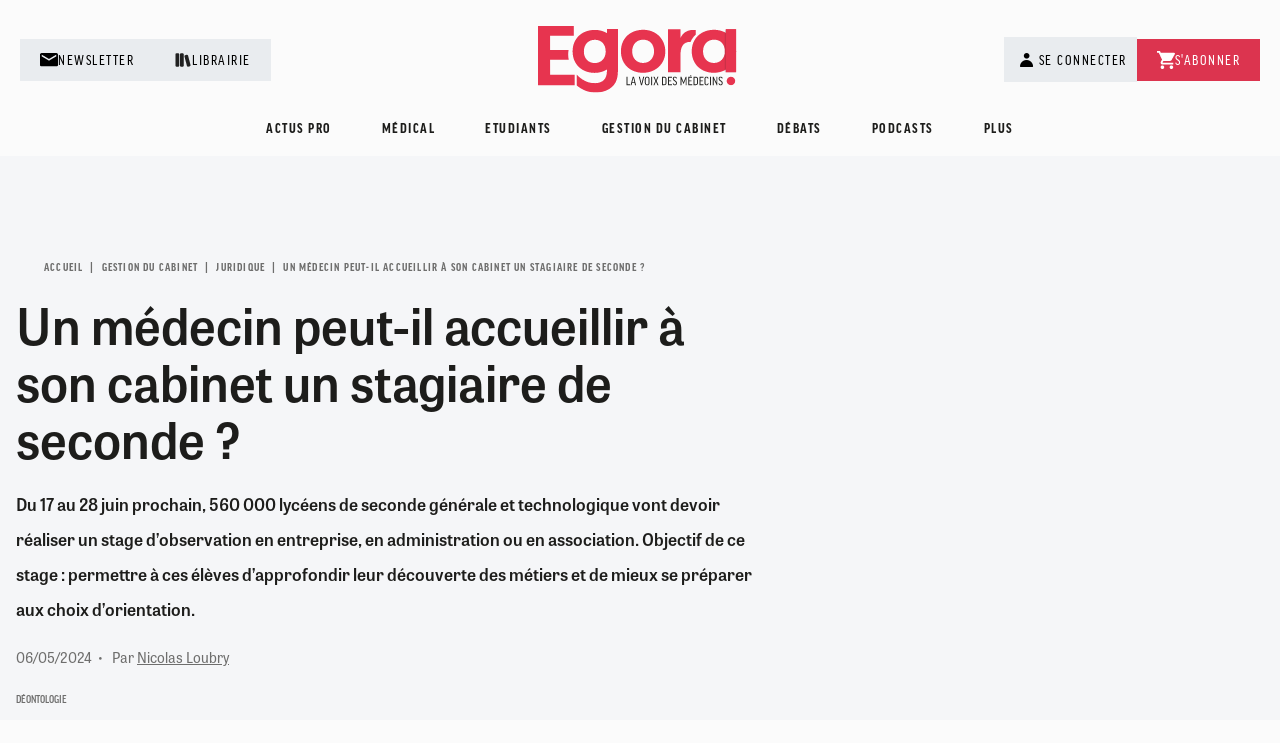

--- FILE ---
content_type: text/html; charset=UTF-8
request_url: https://www.egora.fr/gestion-du-cabinet/juridique/un-medecin-peut-il-accueillir-son-cabinet-un-stagiaire-de-seconde
body_size: 107812
content:
<!DOCTYPE html>
<html lang="fr" dir="ltr" prefix="og: https://ogp.me/ns#">
	<head>
		<meta charset="utf-8" />
<script src="/modules/custom/egora_core/js/script_didomi.js" type="application/javascript"></script>
<script>window.dataLayer = window.dataLayer || []; window.dataLayer.push({"event":"page_load","categorie":"Gestion du cabinet","sous_categorie":"Juridique","etat_date_gratuite":"vide","type_authentification":"Non-inscrit","visiteur_identifie":"Anonyme","type_de_page":"premium","level2":"Egora","chapter1":"Gestion du cabinet","chapter2":"Juridique","tags_array":["D\u00e9ontologie"]});</script>
<meta name="description" content="Du 17 au 28 juin prochain, 560 000 lycéens de seconde générale et technologique vont devoir réaliser un stage d’observation en entreprise, en administration ou en association. Objectif de ce stage : permettre à ces élèves d’approfondir leur découverte des métiers et de mieux se préparer aux choix d’orientation." />
<meta name="robots" content="max-image-preview:large" />
<link rel="canonical" href="https://www.egora.fr/gestion-du-cabinet/juridique/un-medecin-peut-il-accueillir-son-cabinet-un-stagiaire-de-seconde" />
<meta name="news_keywords" content="médecins libéraux, lycéens, stagiaires, étudiant, seconde," />
<meta name="author" content="Nicolas Loubry" />
<meta property="og:site_name" content="Egora" />
<meta property="og:type" content="Article" />
<meta property="og:url" content="https://www.egora.fr/gestion-du-cabinet/juridique/un-medecin-peut-il-accueillir-son-cabinet-un-stagiaire-de-seconde" />
<meta property="og:title" content="Un médecin peut-il accueillir à son cabinet un stagiaire de seconde ?" />
<meta property="og:description" content="Du 17 au 28 juin prochain, 560 000 lycéens de seconde générale et technologique vont devoir réaliser un stage d’observation en entreprise, en administration ou en association. Objectif de ce stage : permettre à ces élèves d’approfondir leur découverte des métiers et de mieux se préparer aux choix d’orientation." />
<meta property="og:image:url" content="https://www.egora.fr/sites/default/files/2024-05/stagiaire.jpg" />
<meta property="og:image:secure_url" content="https://www.egora.fr/sites/default/files/2024-05/stagiaire.jpg" />
<meta property="og:image:type" content="image/jpeg" />
<meta property="og:image:width" content="1300" />
<meta property="og:image:height" content="731" />
<meta property="og:locale" content="fr_FR" />
<meta property="article:tag" content="Déontologie" />
<meta property="article:published_time" content="lun 06/05/2024 - 05:00" />
<meta name="twitter:card" content="summary_large_image" />
<meta name="twitter:site" content="@egorainfo" />
<meta name="twitter:title" content="Un médecin peut-il accueillir à son cabinet un stagiaire de seconde ?" />
<meta name="twitter:url" content="https://www.egora.fr/gestion-du-cabinet/juridique/un-medecin-peut-il-accueillir-son-cabinet-un-stagiaire-de-seconde" />
<meta name="twitter:image" content="https://www.egora.fr/sites/default/files/2024-05/stagiaire.jpg" />
<meta name="twitter:image:width" content="1300" />
<meta name="twitter:image:height" content="731" />
<meta name="Generator" content="Drupal 10 (https://www.drupal.org)" />
<meta name="MobileOptimized" content="width" />
<meta name="HandheldFriendly" content="true" />
<meta name="viewport" content="width=device-width, initial-scale=1.0" />
<script type="application/ld+json">{
          "@context": "https://schema.org",
          "@type": "BreadcrumbList",
          "itemListElement": [{
              "@type": "ListItem",
              "position": "1",
              "name": "Gestion Du Cabinet",
              "item": "https://www.egora.fr/gestion-du-cabinet"
            },{
              "@type": "ListItem",
              "position": "2",
              "name": "Juridique",
              "item": "https://www.egora.fr/gestion-du-cabinet/juridique"
            },{
                "@type": "ListItem",
                "position": "3",
                "name": "Un Médecin Peut-il Accueillir À Son Cabinet un Stagiaire de Seconde ?"
              }]}</script>
<script type="application/ld+json">{
    "@context": "https://schema.org",
    "@graph": [
        {
            "@type": "Article",
            "@id": "https://www.egora.fr/gestion-du-cabinet/juridique/un-medecin-peut-il-accueillir-son-cabinet-un-stagiaire-de-seconde",
            "name": "Un médecin peut-il accueillir à son cabinet un stagiaire de seconde ?",
            "headline": "Un médecin peut-il accueillir à son cabinet un stagiaire de seconde ?",
            "about": [
                "Gestion du cabinet",
                "Juridique",
                "Déontologie"
            ],
            "description": "\u003Cp\u003EDu 17 au 28 juin prochain, 560 000 lycéens de seconde générale et technologique vont devoir réaliser un stage d’observation en entreprise, en administration ou en association. Objectif de ce stage : permettre à ces élèves d’approfondir leur découverte des métiers et de mieux se préparer aux choix d’orientation.\u003C/p\u003E",
            "image": "https://www.egora.fr/sites/default/files/2024-05/stagiaire.jpg",
            "datePublished": "2024-05-06T05:00:00+0200",
            "isAccessibleForFree": true,
            "dateModified": "2024-05-16T00:00:02+0200",
            "author": [
                {
                    "@type": "Person",
                    "name": "Nicolas Loubry",
                    "url": "https://www.egora.fr/auteurs/nicolas-loubry"
                }
            ]
        }
    ]
}</script>
<link rel="icon" href="/sites/default/files/Favicon-Egora-24-RVB.png" type="image/png" />
<script>window.a2a_config=window.a2a_config||{};a2a_config.callbacks=[];a2a_config.overlays=[];a2a_config.templates={};</script>

		<title>Un médecin peut-il accueillir à son cabinet un stagiaire de seconde ? | Egora</title>

					<!-- Google Tag Manager -->
		<script>(function(w,d,s,l,i){w[l]=w[l]||[];w[l].push({'gtm.start':
		new Date().getTime(),event:'gtm.js'});var f=d.getElementsByTagName(s)[0],
		j=d.createElement(s),dl=l!='dataLayer'?'&l='+l:'';j.async=true;j.src=
		'https://stats.egora.fr/h0r8extbfeg6iso.js?aw='+i.replace(/^GTM-/, '')+dl;f.parentNode.insertBefore(j,f);
		})(window,document,'script','dataLayer','GTM-ML83JK6');</script>
		<!-- End Google Tag Manager -->
		
		<!-- Preloading -->
			<link rel="preload" href="https://use.typekit.net/pld4bce.css" as="style" />
			<link rel="preload" href="https://cdn.logora.com/debat.js" as="script">
		<!--END preloading -->

		<link rel="stylesheet" href="https://use.typekit.net/pld4bce.css">
		<link rel="stylesheet" media="all" href="/sites/default/files/css/css_5CkLKGTDjxJ0W0wkn0Nlr71gDswriMk-VPxgVzP0w-0.css?delta=0&amp;language=fr&amp;theme=egora&amp;include=[base64]" />
<link rel="stylesheet" media="all" href="/sites/default/files/css/css_pAPmbdf0k4XfyrnZhIiryBpDHHjwXXvUZSHfCsYwods.css?delta=1&amp;language=fr&amp;theme=egora&amp;include=[base64]" />

		<script type="application/json" data-drupal-selector="drupal-settings-json">{"path":{"baseUrl":"\/","pathPrefix":"","currentPath":"node\/55300","currentPathIsAdmin":false,"isFront":false,"currentLanguage":"fr"},"pluralDelimiter":"\u0003","suppressDeprecationErrors":true,"data":{"ajax_links_api":{"html5":1,"vpager":0,"trigger":".ajax-links","selector":".main-content__container","negative_triggers":"","scripts_included":0}},"glightbox":{"width":"98%","height":"98%","plyr":{"js":"\/libraries\/plyr\/plyr.js","css":"\/libraries\/plyr\/plyr.css","enabled":true,"debug":false,"controls":"[\u0027play-large\u0027, \u0027play\u0027, \u0027progress\u0027, \u0027current-time\u0027, \u0027mute\u0027, \u0027volume\u0027, \u0027captions\u0027, \u0027settings\u0027, \u0027pip\u0027, \u0027airplay\u0027, \u0027fullscreen\u0027]","settings":"[\u0027captions\u0027, \u0027quality\u0027, \u0027speed\u0027, \u0027loop\u0027]","loadSprite":true,"iconUrl":"","iconPrefix":"plyr","blankVideo":"https:\/\/cdn.plyr.io\/static\/blank.mp4","autoplay":false,"autopause":true,"playsinline":true,"seekTime":"10","volume":"1","muted":false,"clickToPlay":true,"disableContextMenu":true,"hideControls":true,"resetOnEnd":false,"displayDuration":true,"invertTime":true,"toggleInvert":true,"ratio":""}},"egora_tag":{"event":"page_load","categorie":"Gestion du cabinet","sous_categorie":"Juridique","etat_date_gratuite":"vide","type_authentification":"Non-inscrit","visiteur_id":null,"visiteur_identifie":"Anonyme","visiteur_profession":"","visiteur_specialite":"","visiteur_age":0,"visiteur_genre":"","visiteur_segment_poool":null,"visiteur_exercice":0,"visiteur_abonnement":[],"opt-out":null,"type_de_page":"premium","level2":"Egora","chapter1":"Gestion du cabinet","chapter2":"Juridique","tags_array":["D\u00e9ontologie"],"typologie_article":null,"logged_in":false},"EgoraReadMarker":{"markContent":"55300"},"egora_adserve":{"ad_slot":{"carre2":{"adunit":"\/3119\/EGORA-GP\/DESKTOP\/ARTICLE\/CARRE2","backupsize":[1,1],"size":"carrelong","emplacement":["CARRE2"]},"in-article":{"adunit":"\/3119\/EGORA-GP\/DESKTOP\/ARTICLE\/in-article","backupsize":[1,1],"size":"megaban","emplacement":["in-article"]},"carre1":{"adunit":"\/3119\/EGORA-GP\/DESKTOP\/ARTICLE\/CARRE1","backupsize":[1,1],"size":"carrelong","emplacement":["CARRE1"]},"banniereHaute":{"adunit":"\/3119\/EGORA-GP\/DESKTOP\/ARTICLE\/BANNIERE-HAUTE","backupsize":[1,1],"size":"megaban","emplacement":["BANNIERE-HAUTE"]}},"page_level_targeting":{"pagetype":["ARTICLE"],"adtest":"EGORAV2","articleID":["55300"],"rubrique":["GESTION-DU-CABINET"],"sous-rubrique":["JURIDIQUE"],"userid":["0"],"exercices":[""],"interet":["DEONTOLOGIE"]}},"ajaxTrustedUrl":{"form_action_p_pvdeGsVG5zNF_XLGPTvYSKCf43t8qZYSwcfZl2uzM":true},"user":{"uid":0,"permissionsHash":"8d0fe494940cd375844b3f5a29be2eb424628113865904fbe02416f5297ad7b7"}}</script>
<script src="/sites/default/files/js/js_ac0-iI7C3WJ6qabnKPKWSWpaoBOmSCxe2Hedpjp4esM.js?scope=header&amp;delta=0&amp;language=fr&amp;theme=egora&amp;include=[base64]"></script>
<script src="//securepubads.g.doubleclick.net/tag/js/gpt.js" async></script>
<script src="/sites/default/files/js/js_fccUT1lnXuvoiyKFge_Y8d27L9IpJiZaoMlrJFh5na4.js?scope=header&amp;delta=2&amp;language=fr&amp;theme=egora&amp;include=[base64]"></script>



	</head>
	<body class="path-node page-node-type-article">
		<!-- Google Tag Manager (noscript) -->
		<noscript><iframe src="https://www.googletagmanager.com/ns.html?id=GTM-ML83JK6"
		height="0" width="0" style="display:none;visibility:hidden"></iframe></noscript>
		<!-- End Google Tag Manager (noscript) -->
				<a href="#main-content" class="visually-hidden focusable skip-link">
			Aller au contenu principal
		</a>
		
		  <div class="dialog-off-canvas-main-canvas" data-off-canvas-main-canvas>
    <div class="layout-container">

	<header role="banner" class="header">
		<div class="header--container">
			  <div class="region region-header">

    <div class="header-layout-wrapper">
      <div class="header-links-left">
        <ul class="menu header-links menu-level-0">
          <li class="menu-item">
                          <a href="/inscription-aux-newsletters-egora">
                          <span class="header-link--icon"><img width="18" height="18" alt="Newsletter" src="/themes/custom/egora/images/icons/ic-mail.svg"></span>
              <span class="header-link--text">Newsletter</span>
            </a>
          </li>
          <li class="menu-item">
            <a href="https://boutique.globalmediasante.fr/common/categories/56" target="_blank">
              <span class="header-link--icon"><img width="18" height="18" alt="Librairie" src="/themes/custom/egora/images/icons/ic-library.svg"></span>
              <span class="header-link--text">Librairie</span>
            </a>
          </li>
        </ul>
      </div>

      <div class="header-logo-wrapper">
        <div id="block-egora-site-branding" class="block block-system block-system-branding-block">
  
    
  			<a href="/" rel="home" class="site-logo">
			<img src="/themes/custom/egora/logo.svg" alt="Accueil"/>
		</a>
			</div>
<div id="block-egora-egorarefresh" class="block block-block-content block-block-contentc55e59c9-d8f9-4110-8eaa-6675a7fe3a65">
  
    
      
            <div class="clearfix text-formatted field field--name-body field--type-text-with-summary field--label-hidden field__item"><script>
  // Attendre que le DOM soit prêt
        let refreshInterval;
        function startRefreshInterval() {
            if (!refreshInterval) {
                refreshInterval = setInterval(function() {
                    location.reload();
                }, 300000); // 5minutes
                console.log("Refresh activé");
            }
        }
        function stopRefreshInterval() {
            if (refreshInterval) {
                clearInterval(refreshInterval);
                refreshInterval = null;
                console.log("Refresh désactivé");
            }
        }
        document.addEventListener('DOMContentLoaded', function() {
            startRefreshInterval();
        });
</script></div>
      
  </div>

      </div>

      <div class="header-links-right">
        <div class="header-account-buttons">
          <div class="block block-egora-core block-egora-core-moncompte">
  
    
      <ul class="menu menu--account">
        <li>
              <a class="menu-item btn-user js-btn-user trigger-login-js" href="#">
          <span class="icon-user"></span>
          <span class="btn-user__text">Se connecter</span>
        </a>
          </li>
          <li>
                    <a class="menu-item btn-user" href="/inscription?post_registration_page=https://www.egora.fr/gestion-du-cabinet/juridique/un-medecin-peut-il-accueillir-son-cabinet-un-stagiaire-de-seconde"><span class="btn-user__text">S'inscrire</span></a>
                </li>
      </ul>
<div class="account-menu-wrapper">
      <div class="openid-connect-login-form block block-openid-connect block-openid-connect-login" data-drupal-selector="openid-connect-login-form">
  
    
      <form action="/gestion-du-cabinet/juridique/un-medecin-peut-il-accueillir-son-cabinet-un-stagiaire-de-seconde" method="post" id="openid-connect-login-form" accept-charset="UTF-8">
  <div><input data-drupal-selector="edit-openid-connect-client-medok-login" type="submit" id="edit-openid-connect-client-medok-login" name="medok" value="Se connecter" class="button js-form-submit form-submit" />
</div><input autocomplete="off" data-drupal-selector="form-prpabbamg-n6q7ra91o464vlbapyyxmfmd8kvgmpflm" type="hidden" name="form_build_id" value="form-pRPAbbAmG-n6Q7Ra91o464VLBAPYYXMFMD8kVgmPFLM" />
<input data-drupal-selector="edit-openid-connect-login-form" type="hidden" name="form_id" value="openid_connect_login_form" />

</form>

  </div>


    <div class="account-menu-bottom">
      <p>Pas encore de compte ?</p>
              <a class="btn btn--link" href="/inscription?post_registration_page=https://www.egora.fr/gestion-du-cabinet/juridique/un-medecin-peut-il-accueillir-son-cabinet-un-stagiaire-de-seconde">s'inscrire</a>
          </div>
  </div>

  </div>

        </div>
        <ul id="header-links-subscribe" class="menu header-links menu-level-0">
          <li class="menu-item">
            <a href="https://boutique.globalmediasante.fr/common/categories/5" target="_blank">
              <span class="header-link--icon"><img width="18" height="18" alt="S'abonner" src="/themes/custom/egora/images/icons/ic-cart.svg"></span>
              <span class="header-link--text">S'abonner</span>
            </a>
          </li>
        </ul>
      </div>
    </div>

  </div>

			  <div class="region region-primary-menu">
    <nav role="navigation" aria-labelledby="block-egora-main-menu-menu" id="block-egora-main-menu" class="block block-menu navigation menu--main">
        

						<ul data-region="primary_menu" class="menu">
																					<li class="menu-item menu-item--expanded">
							<a href="/actus-pro" data-drupal-link-system-path="taxonomy/term/1425">Actus pro</a>
							<div class="megamenu">
								<div class="megamenu-item container container--small">
									<div class="row">
																					<div class="col-lg-3 left-section megamenu--left">
												<ul class="menu">
																																									<li class="menu-item">
															<a href="/actus-pro/acces-aux-soins" data-drupal-link-system-path="taxonomy/term/1426">Accès aux soins</a>
														</li>
																																									<li class="menu-item">
															<a href="/actus-pro/conditions-dexercice" data-drupal-link-system-path="taxonomy/term/1432">Conditions d&#039;exercice</a>
														</li>
																																									<li class="menu-item">
															<a href="/actus-pro/exercice-coordonne" data-drupal-link-system-path="taxonomy/term/1427">Exercice coordonné</a>
														</li>
																																									<li class="menu-item">
															<a href="/actus-pro/formation-pro" data-drupal-link-system-path="taxonomy/term/1433">Formation pro</a>
														</li>
																																									<li class="menu-item">
															<a href="/actus-pro/hopitaux" data-drupal-link-system-path="taxonomy/term/1434">Hôpitaux</a>
														</li>
																																									<li class="menu-item">
															<a href="/actus-pro/judiciaire" data-drupal-link-system-path="taxonomy/term/1428">Judiciaire</a>
														</li>
																																									<li class="menu-item">
															<a href="/actus-pro/politiques" data-drupal-link-system-path="taxonomy/term/1436">Politiques</a>
														</li>
																																									<li class="menu-item">
															<a href="/actus-pro/rencontres" data-drupal-link-system-path="taxonomy/term/1429">Rencontres</a>
														</li>
																																									<li class="menu-item">
															<a href="/actus-pro/retraite" data-drupal-link-system-path="taxonomy/term/1430">Retraite</a>
														</li>
																																									<li class="menu-item">
															<a href="/actus-pro/remuneration" data-drupal-link-system-path="taxonomy/term/1435">Rémunération</a>
														</li>
																																									<li class="menu-item">
															<a href="/actus-pro/sante-numerique" data-drupal-link-system-path="taxonomy/term/1431">Santé numérique</a>
														</li>
																																									<li class="menu-item">
															<a href="/actus-pro/societe" data-drupal-link-system-path="taxonomy/term/1438">Société</a>
														</li>
																																									<li class="menu-item">
															<a href="/actus-pro/vie-conventionnelle" data-drupal-link-system-path="taxonomy/term/1437">Vie conventionnelle</a>
														</li>
													
																											<li>
															<a class="menu-item--more" href="/actus-pro">Tout voir</a>
														</li>
																									</ul>
											</div>
																					<div class="col-lg-9 right-section megamenu--right">
		<div class="row">
							<div class="col-lg-4">
											<div class="article-col article-dark article-bg-primary">
							

  <div class="bloc-article">
                  <div class="bloc-article--content">
                        
  
  <div class="bloc-article--badge"></div>


              <div class="block block-egora-content block-egora-content-add-favoris">
  
    
      <button class="add-favorite article-item--favorite item--favorite-js " type="button" name="60643">
	<span class="add-favorite--icon">
		<svg xmlns="http://www.w3.org/2000/svg" width="15" height="18.049" viewbox="0 0 15 18.049">
			<path id="icon" d="M15,15,9,11.667,3,15V2.333A1.333,1.333,0,0,1,4.333,1h9.333A1.333,1.333,0,0,1,15,2.333Z" transform="translate(-1.5 0.5)" fill="none" stroke-linecap="square" stroke-miterlimit="10" stroke-width="3"></path>
		</svg>
	</span>

	</button>

  </div>

          
                      <div  class="article-item--tags">
              
            </div>
          
                        
  <div class="bloc-article--heading ">&quot;Les policiers sont venus arme à la ceinture&quot; : médecins spécialistes en clinique, elles dénoncent des...</div>

                  </div>
      
              <div class="article-item--footer">
                      <div  class="article-item--date-wrapper">
              
  
  <span class="article-item--date">15/01/2026</span>


            </div>
                                <div class="block block-layout-builder block-extra-field-blocknodearticlenum-comment">
  
    
      <div class="article-item--comments article-comment">
        <span class="article-comment--icon">
          <svg xmlns="http://www.w3.org/2000/svg" width="16" height="16" viewbox="0 0 16 16">
            <g id="comments" transform="translate(0.5 0.5)">
              <path id="Path_4" data-name="Path 4" d="M10,.5H2A1.5,1.5,0,0,0,.5,2V7A1.5,1.5,0,0,0,2,8.5H3.5v3l3-3H10A1.5,1.5,0,0,0,11.5,7V2A1.5,1.5,0,0,0,10,.5Z" transform="translate(-0.5 -0.5)" fill="none" stroke-linecap="round" stroke-linejoin="round" stroke-width="1"/>
              <path id="Path_5" data-name="Path 5" d="M6.5,12.5h3l3,3v-3H14A1.5,1.5,0,0,0,15.5,11V6A1.5,1.5,0,0,0,14,4.5h-.5" transform="translate(-0.5 -0.5)" fill="none" stroke-linecap="round" stroke-linejoin="round" stroke-width="1"/>
            </g>
          </svg>
        </span>
        14
      </div>
  </div>

                  </div>
                      <a href="/actus-pro/conditions-dexercice/les-policiers-sont-venus-arme-la-ceinture-medecins-specialistes-en" class="full-link"></a>
              </div>


						</div>
									</div>
							<div class="col-lg-4">
											<div class="article-col ">
							

  <div class="bloc-article">
                  <div class="bloc-article--content">
                        
  
  <div class="bloc-article--badge"></div>


              <div class="block block-egora-content block-egora-content-add-favoris">
  
    
      <button class="add-favorite article-item--favorite item--favorite-js " type="button" name="60640">
	<span class="add-favorite--icon">
		<svg xmlns="http://www.w3.org/2000/svg" width="15" height="18.049" viewbox="0 0 15 18.049">
			<path id="icon" d="M15,15,9,11.667,3,15V2.333A1.333,1.333,0,0,1,4.333,1h9.333A1.333,1.333,0,0,1,15,2.333Z" transform="translate(-1.5 0.5)" fill="none" stroke-linecap="square" stroke-miterlimit="10" stroke-width="3"></path>
		</svg>
	</span>

	</button>

  </div>

          
                      <div  class="article-item--tags">
              
  
  <a class="tag " href="/cliniques">
            <span class=""></span>
            <span class="tag__text">Cliniques</span>
          </a>


            </div>
          
                        
  <div class="bloc-article--heading ">Grève des médecins libéraux : les ARS dénombrent des milliers de réquisitions </div>

                  </div>
      
              <div class="article-item--footer">
                      <div  class="article-item--date-wrapper">
              
  
  <span class="article-item--date">15/01/2026</span>


            </div>
                                <div class="block block-layout-builder block-extra-field-blocknodearticlenum-comment">
  
    
      <div class="article-item--comments article-comment">
        <span class="article-comment--icon">
          <svg xmlns="http://www.w3.org/2000/svg" width="16" height="16" viewbox="0 0 16 16">
            <g id="comments" transform="translate(0.5 0.5)">
              <path id="Path_4" data-name="Path 4" d="M10,.5H2A1.5,1.5,0,0,0,.5,2V7A1.5,1.5,0,0,0,2,8.5H3.5v3l3-3H10A1.5,1.5,0,0,0,11.5,7V2A1.5,1.5,0,0,0,10,.5Z" transform="translate(-0.5 -0.5)" fill="none" stroke-linecap="round" stroke-linejoin="round" stroke-width="1"/>
              <path id="Path_5" data-name="Path 5" d="M6.5,12.5h3l3,3v-3H14A1.5,1.5,0,0,0,15.5,11V6A1.5,1.5,0,0,0,14,4.5h-.5" transform="translate(-0.5 -0.5)" fill="none" stroke-linecap="round" stroke-linejoin="round" stroke-width="1"/>
            </g>
          </svg>
        </span>
        4
      </div>
  </div>

                  </div>
                      <a href="/actus-pro/conditions-dexercice/greve-des-medecins-liberaux-les-ars-denombrent-des-milliers-de" class="full-link"></a>
              </div>


						</div>
									</div>
							<div class="col-lg-4">
											<div class="article-col article-dark article-bg-primary">
							

  <div class="bloc-article">
                  <div class="bloc-article--content">
                        
  
  <div class="bloc-article--badge"></div>


              <div class="block block-egora-content block-egora-content-add-favoris">
  
    
      <button class="add-favorite article-item--favorite item--favorite-js " type="button" name="60639">
	<span class="add-favorite--icon">
		<svg xmlns="http://www.w3.org/2000/svg" width="15" height="18.049" viewbox="0 0 15 18.049">
			<path id="icon" d="M15,15,9,11.667,3,15V2.333A1.333,1.333,0,0,1,4.333,1h9.333A1.333,1.333,0,0,1,15,2.333Z" transform="translate(-1.5 0.5)" fill="none" stroke-linecap="square" stroke-miterlimit="10" stroke-width="3"></path>
		</svg>
	</span>

	</button>

  </div>

          
                      <div  class="article-item--tags">
              
  
  <a class="tag " href="/assurance-maladie-mutuelles">
            <span class=""></span>
            <span class="tag__text">Assurance maladie / Mutuelles</span>
          </a>


            </div>
          
                        
  <div class="bloc-article--heading ">Un nouveau directeur délégué nommé à la Cnam après le départ de Marguerite Cazeneuve</div>

                  </div>
      
              <div class="article-item--footer">
                      <div  class="article-item--date-wrapper">
              
  
  <span class="article-item--date">15/01/2026</span>


            </div>
                                <div class="block block-layout-builder block-extra-field-blocknodearticlenum-comment">
  
    
      <div class="article-item--comments article-comment">
        <span class="article-comment--icon">
          <svg xmlns="http://www.w3.org/2000/svg" width="16" height="16" viewbox="0 0 16 16">
            <g id="comments" transform="translate(0.5 0.5)">
              <path id="Path_4" data-name="Path 4" d="M10,.5H2A1.5,1.5,0,0,0,.5,2V7A1.5,1.5,0,0,0,2,8.5H3.5v3l3-3H10A1.5,1.5,0,0,0,11.5,7V2A1.5,1.5,0,0,0,10,.5Z" transform="translate(-0.5 -0.5)" fill="none" stroke-linecap="round" stroke-linejoin="round" stroke-width="1"/>
              <path id="Path_5" data-name="Path 5" d="M6.5,12.5h3l3,3v-3H14A1.5,1.5,0,0,0,15.5,11V6A1.5,1.5,0,0,0,14,4.5h-.5" transform="translate(-0.5 -0.5)" fill="none" stroke-linecap="round" stroke-linejoin="round" stroke-width="1"/>
            </g>
          </svg>
        </span>
        1
      </div>
  </div>

                  </div>
                      <a href="/actus-pro/vie-conventionnelle/un-nouveau-directeur-delegue-nomme-la-cnam-apres-le-depart-de" class="full-link"></a>
              </div>


						</div>
									</div>
					</div>
	</div>

									</div>
								</div>
							</div>
						</li>
																										<li class="menu-item menu-item--expanded">
							<a href="/medical" data-drupal-link-system-path="taxonomy/term/1452">Médical</a>
							<div class="megamenu">
								<div class="megamenu-item container container--small">
									<div class="row">
																					<div class="col-lg-3 left-section megamenu--left">
												<ul class="menu">
																																									<li class="menu-item">
															<a href="/medical/actus-medicales" data-drupal-link-system-path="taxonomy/term/1453">Actus</a>
														</li>
																																									<li class="menu-item">
															<a href="/medical/congres" data-drupal-link-system-path="taxonomy/term/1454">Congrès</a>
														</li>
																																									<li class="menu-item">
															<a href="/medical/dossiers-thematiques" data-drupal-link-system-path="taxonomy/term/1455">Dossiers thématiques</a>
														</li>
																																									<li class="menu-item">
															<a href="/medical/fmc" data-drupal-link-system-path="taxonomy/term/1456">FMC</a>
														</li>
													
																											<li>
															<a class="menu-item--more" href="/medical">Tout voir</a>
														</li>
																									</ul>
											</div>
																					<div class="col-lg-9 right-section megamenu--right">
		<div class="row">
							<div class="col-lg-4">
											<div class="article-col article-dark article-bg-primary">
							

  <div class="bloc-article">
                  <div class="bloc-article--content">
                        
  
  <div class="bloc-article--badge"></div>


              <div class="block block-egora-content block-egora-content-add-favoris">
  
    
      <button class="add-favorite article-item--favorite item--favorite-js " type="button" name="60638">
	<span class="add-favorite--icon">
		<svg xmlns="http://www.w3.org/2000/svg" width="15" height="18.049" viewbox="0 0 15 18.049">
			<path id="icon" d="M15,15,9,11.667,3,15V2.333A1.333,1.333,0,0,1,4.333,1h9.333A1.333,1.333,0,0,1,15,2.333Z" transform="translate(-1.5 0.5)" fill="none" stroke-linecap="square" stroke-miterlimit="10" stroke-width="3"></path>
		</svg>
	</span>

	</button>

  </div>

          
                      <div  class="article-item--tags">
              
  
  <a class="tag " href="/medicaments">
            <span class=""></span>
            <span class="tag__text">Médicaments</span>
          </a>


            </div>
          
                        
  <div class="bloc-article--heading ">Après le schisme, le Leem réaffirme son unité et sa mobilisation pour les échéances à venir</div>

                  </div>
      
              <div class="article-item--footer">
                      <div  class="article-item--date-wrapper">
              
  
  <span class="article-item--date">15/01/2026</span>


            </div>
                                <div class="block block-layout-builder block-extra-field-blocknodearticlenum-comment">
  
    
      <div class="article-item--comments article-comment">
        <span class="article-comment--icon">
          <svg xmlns="http://www.w3.org/2000/svg" width="16" height="16" viewbox="0 0 16 16">
            <g id="comments" transform="translate(0.5 0.5)">
              <path id="Path_4" data-name="Path 4" d="M10,.5H2A1.5,1.5,0,0,0,.5,2V7A1.5,1.5,0,0,0,2,8.5H3.5v3l3-3H10A1.5,1.5,0,0,0,11.5,7V2A1.5,1.5,0,0,0,10,.5Z" transform="translate(-0.5 -0.5)" fill="none" stroke-linecap="round" stroke-linejoin="round" stroke-width="1"/>
              <path id="Path_5" data-name="Path 5" d="M6.5,12.5h3l3,3v-3H14A1.5,1.5,0,0,0,15.5,11V6A1.5,1.5,0,0,0,14,4.5h-.5" transform="translate(-0.5 -0.5)" fill="none" stroke-linecap="round" stroke-linejoin="round" stroke-width="1"/>
            </g>
          </svg>
        </span>
        0
      </div>
  </div>

                  </div>
                      <a href="/medical/actus-medicales/apres-le-schisme-le-leem-reaffirme-son-unite-et-sa-mobilisation-pour-les" class="full-link"></a>
              </div>


						</div>
									</div>
							<div class="col-lg-4">
											<div class="article-col ">
							

  <div class="bloc-article">
                  <div class="bloc-article--content">
                        
  
  <div class="bloc-article--badge"></div>


              <div class="block block-egora-content block-egora-content-add-favoris">
  
    
      <button class="add-favorite article-item--favorite item--favorite-js " type="button" name="60637">
	<span class="add-favorite--icon">
		<svg xmlns="http://www.w3.org/2000/svg" width="15" height="18.049" viewbox="0 0 15 18.049">
			<path id="icon" d="M15,15,9,11.667,3,15V2.333A1.333,1.333,0,0,1,4.333,1h9.333A1.333,1.333,0,0,1,15,2.333Z" transform="translate(-1.5 0.5)" fill="none" stroke-linecap="square" stroke-miterlimit="10" stroke-width="3"></path>
		</svg>
	</span>

	</button>

  </div>

          
                      <div  class="article-item--tags">
              
  
  <a class="tag " href="/infectiologie">
            <span class=""></span>
            <span class="tag__text">Infectiologie</span>
          </a>


            </div>
          
                        
  <div class="bloc-article--heading ">Grippe : un risque de reprise de l&#039;épidémie </div>

                  </div>
      
              <div class="article-item--footer">
                      <div  class="article-item--date-wrapper">
              
  
  <span class="article-item--date">15/01/2026</span>


            </div>
                                <div class="block block-layout-builder block-extra-field-blocknodearticlenum-comment">
  
    
      <div class="article-item--comments article-comment">
        <span class="article-comment--icon">
          <svg xmlns="http://www.w3.org/2000/svg" width="16" height="16" viewbox="0 0 16 16">
            <g id="comments" transform="translate(0.5 0.5)">
              <path id="Path_4" data-name="Path 4" d="M10,.5H2A1.5,1.5,0,0,0,.5,2V7A1.5,1.5,0,0,0,2,8.5H3.5v3l3-3H10A1.5,1.5,0,0,0,11.5,7V2A1.5,1.5,0,0,0,10,.5Z" transform="translate(-0.5 -0.5)" fill="none" stroke-linecap="round" stroke-linejoin="round" stroke-width="1"/>
              <path id="Path_5" data-name="Path 5" d="M6.5,12.5h3l3,3v-3H14A1.5,1.5,0,0,0,15.5,11V6A1.5,1.5,0,0,0,14,4.5h-.5" transform="translate(-0.5 -0.5)" fill="none" stroke-linecap="round" stroke-linejoin="round" stroke-width="1"/>
            </g>
          </svg>
        </span>
        0
      </div>
  </div>

                  </div>
                      <a href="/medical/actus-medicales/grippe-un-risque-de-reprise-de-lepidemie" class="full-link"></a>
              </div>


						</div>
									</div>
							<div class="col-lg-4">
											<div class="article-col article-dark article-bg-primary">
							

  <div class="bloc-article">
                  <div class="bloc-article--content">
                        
  
  <div class="bloc-article--badge"></div>


              <div class="block block-egora-content block-egora-content-add-favoris">
  
    
      <button class="add-favorite article-item--favorite item--favorite-js " type="button" name="60627">
	<span class="add-favorite--icon">
		<svg xmlns="http://www.w3.org/2000/svg" width="15" height="18.049" viewbox="0 0 15 18.049">
			<path id="icon" d="M15,15,9,11.667,3,15V2.333A1.333,1.333,0,0,1,4.333,1h9.333A1.333,1.333,0,0,1,15,2.333Z" transform="translate(-1.5 0.5)" fill="none" stroke-linecap="square" stroke-miterlimit="10" stroke-width="3"></path>
		</svg>
	</span>

	</button>

  </div>

          
                      <div  class="article-item--tags">
              
  
  <a class="tag " href="/nutrition">
            <span class=""></span>
            <span class="tag__text">Nutrition</span>
          </a>


            </div>
          
                        
  <div class="bloc-article--heading ">Obésité : le Gouvernement lance une nouvelle feuille de route</div>

                  </div>
      
              <div class="article-item--footer">
                      <div  class="article-item--date-wrapper">
              
  
  <span class="article-item--date">14/01/2026</span>


            </div>
                                <div class="block block-layout-builder block-extra-field-blocknodearticlenum-comment">
  
    
      <div class="article-item--comments article-comment">
        <span class="article-comment--icon">
          <svg xmlns="http://www.w3.org/2000/svg" width="16" height="16" viewbox="0 0 16 16">
            <g id="comments" transform="translate(0.5 0.5)">
              <path id="Path_4" data-name="Path 4" d="M10,.5H2A1.5,1.5,0,0,0,.5,2V7A1.5,1.5,0,0,0,2,8.5H3.5v3l3-3H10A1.5,1.5,0,0,0,11.5,7V2A1.5,1.5,0,0,0,10,.5Z" transform="translate(-0.5 -0.5)" fill="none" stroke-linecap="round" stroke-linejoin="round" stroke-width="1"/>
              <path id="Path_5" data-name="Path 5" d="M6.5,12.5h3l3,3v-3H14A1.5,1.5,0,0,0,15.5,11V6A1.5,1.5,0,0,0,14,4.5h-.5" transform="translate(-0.5 -0.5)" fill="none" stroke-linecap="round" stroke-linejoin="round" stroke-width="1"/>
            </g>
          </svg>
        </span>
        0
      </div>
  </div>

                  </div>
                      <a href="/medical/actus-medicales/obesite-le-gouvernement-lance-une-nouvelle-feuille-de-route" class="full-link"></a>
              </div>


						</div>
									</div>
					</div>
	</div>

									</div>
								</div>
							</div>
						</li>
																										<li class="menu-item menu-item--expanded">
							<a href="/etudiants" data-drupal-link-system-path="taxonomy/term/1439">Etudiants</a>
							<div class="megamenu">
								<div class="megamenu-item container container--small">
									<div class="row">
																					<div class="col-lg-3 left-section megamenu--left">
												<ul class="menu">
																																									<li class="menu-item">
															<a href="/etudiants/actus-etudiants" data-drupal-link-system-path="taxonomy/term/1440">Actus</a>
														</li>
																																									<li class="menu-item">
															<a href="/etudiants/etudes-de-medecine" data-drupal-link-system-path="taxonomy/term/1442">Etudes de médecine</a>
														</li>
																																									<li class="menu-item">
															<a href="/etudiants/jeunes-medecins" data-drupal-link-system-path="taxonomy/term/1441">Jeunes médecins</a>
														</li>
													
																											<li>
															<a class="menu-item--more" href="/etudiants">Tout voir</a>
														</li>
																									</ul>
											</div>
																					<div class="col-lg-9 right-section megamenu--right">
		<div class="row">
							<div class="col-lg-4">
											<div class="article-col article-dark article-bg-primary">
							

  <div class="bloc-article">
                  <div class="bloc-article--content">
                        
  
  <div class="bloc-article--badge"></div>


              <div class="block block-egora-content block-egora-content-add-favoris">
  
    
      <button class="add-favorite article-item--favorite item--favorite-js " type="button" name="60545">
	<span class="add-favorite--icon">
		<svg xmlns="http://www.w3.org/2000/svg" width="15" height="18.049" viewbox="0 0 15 18.049">
			<path id="icon" d="M15,15,9,11.667,3,15V2.333A1.333,1.333,0,0,1,4.333,1h9.333A1.333,1.333,0,0,1,15,2.333Z" transform="translate(-1.5 0.5)" fill="none" stroke-linecap="square" stroke-miterlimit="10" stroke-width="3"></path>
		</svg>
	</span>

	</button>

  </div>

          
                      <div  class="article-item--tags">
              
  
  <a class="tag " href="/taxonomy/term/1597">
            <span class=""></span>
            <span class="tag__text">Internat</span>
          </a>


            </div>
          
                        
  <div class="bloc-article--heading ">Plus d&#039;1 interne sur 10 s&#039;autoprescrit des anxiolytiques : le mal-être caché des futurs médecins</div>

                  </div>
      
              <div class="article-item--footer">
                      <div  class="article-item--date-wrapper">
              
  
  <span class="article-item--date">06/01/2026</span>


            </div>
                                <div class="block block-layout-builder block-extra-field-blocknodearticlenum-comment">
  
    
      <div class="article-item--comments article-comment">
        <span class="article-comment--icon">
          <svg xmlns="http://www.w3.org/2000/svg" width="16" height="16" viewbox="0 0 16 16">
            <g id="comments" transform="translate(0.5 0.5)">
              <path id="Path_4" data-name="Path 4" d="M10,.5H2A1.5,1.5,0,0,0,.5,2V7A1.5,1.5,0,0,0,2,8.5H3.5v3l3-3H10A1.5,1.5,0,0,0,11.5,7V2A1.5,1.5,0,0,0,10,.5Z" transform="translate(-0.5 -0.5)" fill="none" stroke-linecap="round" stroke-linejoin="round" stroke-width="1"/>
              <path id="Path_5" data-name="Path 5" d="M6.5,12.5h3l3,3v-3H14A1.5,1.5,0,0,0,15.5,11V6A1.5,1.5,0,0,0,14,4.5h-.5" transform="translate(-0.5 -0.5)" fill="none" stroke-linecap="round" stroke-linejoin="round" stroke-width="1"/>
            </g>
          </svg>
        </span>
        20
      </div>
  </div>

                  </div>
                      <a href="/etudiants/actus-etudiants/plus-d1-interne-sur-10-sautoprescrit-des-anxiolytiques-le-mal-etre-cache" class="full-link"></a>
              </div>


						</div>
									</div>
							<div class="col-lg-4">
											<div class="article-col ">
							

  <div class="bloc-article">
                  <div class="bloc-article--content">
                        
  
  <div class="bloc-article--badge"></div>


              <div class="block block-egora-content block-egora-content-add-favoris">
  
    
      <button class="add-favorite article-item--favorite item--favorite-js " type="button" name="60534">
	<span class="add-favorite--icon">
		<svg xmlns="http://www.w3.org/2000/svg" width="15" height="18.049" viewbox="0 0 15 18.049">
			<path id="icon" d="M15,15,9,11.667,3,15V2.333A1.333,1.333,0,0,1,4.333,1h9.333A1.333,1.333,0,0,1,15,2.333Z" transform="translate(-1.5 0.5)" fill="none" stroke-linecap="square" stroke-miterlimit="10" stroke-width="3"></path>
		</svg>
	</span>

	</button>

  </div>

          
                      <div  class="article-item--tags">
              
  
  <a class="tag " href="/taxonomy/term/1597">
            <span class=""></span>
            <span class="tag__text">Internat</span>
          </a>


            </div>
          
                        
  <div class="bloc-article--heading ">Le CESP désormais accessible dès la deuxième année d&#039;études en médecine </div>

                  </div>
      
              <div class="article-item--footer">
                      <div  class="article-item--date-wrapper">
              
  
  <span class="article-item--date">06/01/2026</span>


            </div>
                                <div class="block block-layout-builder block-extra-field-blocknodearticlenum-comment">
  
    
      <div class="article-item--comments article-comment">
        <span class="article-comment--icon">
          <svg xmlns="http://www.w3.org/2000/svg" width="16" height="16" viewbox="0 0 16 16">
            <g id="comments" transform="translate(0.5 0.5)">
              <path id="Path_4" data-name="Path 4" d="M10,.5H2A1.5,1.5,0,0,0,.5,2V7A1.5,1.5,0,0,0,2,8.5H3.5v3l3-3H10A1.5,1.5,0,0,0,11.5,7V2A1.5,1.5,0,0,0,10,.5Z" transform="translate(-0.5 -0.5)" fill="none" stroke-linecap="round" stroke-linejoin="round" stroke-width="1"/>
              <path id="Path_5" data-name="Path 5" d="M6.5,12.5h3l3,3v-3H14A1.5,1.5,0,0,0,15.5,11V6A1.5,1.5,0,0,0,14,4.5h-.5" transform="translate(-0.5 -0.5)" fill="none" stroke-linecap="round" stroke-linejoin="round" stroke-width="1"/>
            </g>
          </svg>
        </span>
        0
      </div>
  </div>

                  </div>
                      <a href="/etudiants/etudes-de-medecine/le-cesp-desormais-accessible-des-la-deuxieme-annee-detudes-en-medecine" class="full-link"></a>
              </div>


						</div>
									</div>
							<div class="col-lg-4">
											<div class="article-col article-dark article-bg-primary">
							

  <div class="bloc-article">
                  <div class="bloc-article--content">
                        
  
  <div class="bloc-article--badge"></div>


              <div class="block block-egora-content block-egora-content-add-favoris">
  
    
      <button class="add-favorite article-item--favorite item--favorite-js " type="button" name="60447">
	<span class="add-favorite--icon">
		<svg xmlns="http://www.w3.org/2000/svg" width="15" height="18.049" viewbox="0 0 15 18.049">
			<path id="icon" d="M15,15,9,11.667,3,15V2.333A1.333,1.333,0,0,1,4.333,1h9.333A1.333,1.333,0,0,1,15,2.333Z" transform="translate(-1.5 0.5)" fill="none" stroke-linecap="square" stroke-miterlimit="10" stroke-width="3"></path>
		</svg>
	</span>

	</button>

  </div>

          
                      <div  class="article-item--tags">
              
  
  <a class="tag " href="/taxonomy/term/1614">
            <span class=""></span>
            <span class="tag__text">Docteur Junior</span>
          </a>


            </div>
          
                        
  <div class="bloc-article--heading ">Les médecins généralistes auront-ils des docteurs juniors pour Noël 2026 ?</div>

                  </div>
      
              <div class="article-item--footer">
                      <div  class="article-item--date-wrapper">
              
  
  <span class="article-item--date">31/12/2025</span>


            </div>
                                <div class="block block-layout-builder block-extra-field-blocknodearticlenum-comment">
  
    
      <div class="article-item--comments article-comment">
        <span class="article-comment--icon">
          <svg xmlns="http://www.w3.org/2000/svg" width="16" height="16" viewbox="0 0 16 16">
            <g id="comments" transform="translate(0.5 0.5)">
              <path id="Path_4" data-name="Path 4" d="M10,.5H2A1.5,1.5,0,0,0,.5,2V7A1.5,1.5,0,0,0,2,8.5H3.5v3l3-3H10A1.5,1.5,0,0,0,11.5,7V2A1.5,1.5,0,0,0,10,.5Z" transform="translate(-0.5 -0.5)" fill="none" stroke-linecap="round" stroke-linejoin="round" stroke-width="1"/>
              <path id="Path_5" data-name="Path 5" d="M6.5,12.5h3l3,3v-3H14A1.5,1.5,0,0,0,15.5,11V6A1.5,1.5,0,0,0,14,4.5h-.5" transform="translate(-0.5 -0.5)" fill="none" stroke-linecap="round" stroke-linejoin="round" stroke-width="1"/>
            </g>
          </svg>
        </span>
        3
      </div>
  </div>

                  </div>
                      <a href="/etudiants/etudes-de-medecine/les-medecins-generalistes-auront-ils-des-docteurs-juniors-pour-noel" class="full-link"></a>
              </div>


						</div>
									</div>
					</div>
	</div>

									</div>
								</div>
							</div>
						</li>
																										<li class="menu-item menu-item--expanded">
							<a href="/gestion-du-cabinet" data-drupal-link-system-path="taxonomy/term/1446">Gestion du cabinet</a>
							<div class="megamenu">
								<div class="megamenu-item container container--small">
									<div class="row">
																					<div class="col-lg-3 left-section megamenu--left">
												<ul class="menu">
																																									<li class="menu-item">
															<a href="/gestion-du-cabinet/comptabilite" data-drupal-link-system-path="taxonomy/term/1447">Comptabilité</a>
														</li>
																																									<li class="menu-item">
															<a href="/gestion-du-cabinet/fiscalite" data-drupal-link-system-path="taxonomy/term/1448">Fiscalité</a>
														</li>
																																									<li class="menu-item">
															<a href="/gestion-du-cabinet/installationremplacement" data-drupal-link-system-path="taxonomy/term/1449">Installation/Remplacement</a>
														</li>
																																									<li class="menu-item">
															<a href="/gestion-du-cabinet/juridique" data-drupal-link-system-path="taxonomy/term/1450">Juridique</a>
														</li>
													
																											<li>
															<a class="menu-item--more" href="/gestion-du-cabinet">Tout voir</a>
														</li>
																									</ul>
											</div>
																					<div class="col-lg-9 right-section megamenu--right">
		<div class="row">
							<div class="col-lg-4">
											<div class="article-col article-dark article-bg-primary">
							

  <div class="bloc-article">
                  <div class="bloc-article--content">
                        
  
  <div class="bloc-article--badge"></div>


              <div class="block block-egora-content block-egora-content-add-favoris">
  
    
      <button class="add-favorite article-item--favorite item--favorite-js " type="button" name="60584">
	<span class="add-favorite--icon">
		<svg xmlns="http://www.w3.org/2000/svg" width="15" height="18.049" viewbox="0 0 15 18.049">
			<path id="icon" d="M15,15,9,11.667,3,15V2.333A1.333,1.333,0,0,1,4.333,1h9.333A1.333,1.333,0,0,1,15,2.333Z" transform="translate(-1.5 0.5)" fill="none" stroke-linecap="square" stroke-miterlimit="10" stroke-width="3"></path>
		</svg>
	</span>

	</button>

  </div>

          
                      <div  class="article-item--tags">
              
  
  <a class="tag " href="/deontologie">
            <span class=""></span>
            <span class="tag__text">Déontologie</span>
          </a>


            </div>
          
                        
  <div class="bloc-article--heading ">Refus vaccinal des parents : quand le médecin est mis en cause</div>

                  </div>
      
              <div class="article-item--footer">
                      <div  class="article-item--date-wrapper">
              
  
  <span class="article-item--date">11/01/2026</span>


            </div>
                                <div class="block block-layout-builder block-extra-field-blocknodearticlenum-comment">
  
    
      <div class="article-item--comments article-comment">
        <span class="article-comment--icon">
          <svg xmlns="http://www.w3.org/2000/svg" width="16" height="16" viewbox="0 0 16 16">
            <g id="comments" transform="translate(0.5 0.5)">
              <path id="Path_4" data-name="Path 4" d="M10,.5H2A1.5,1.5,0,0,0,.5,2V7A1.5,1.5,0,0,0,2,8.5H3.5v3l3-3H10A1.5,1.5,0,0,0,11.5,7V2A1.5,1.5,0,0,0,10,.5Z" transform="translate(-0.5 -0.5)" fill="none" stroke-linecap="round" stroke-linejoin="round" stroke-width="1"/>
              <path id="Path_5" data-name="Path 5" d="M6.5,12.5h3l3,3v-3H14A1.5,1.5,0,0,0,15.5,11V6A1.5,1.5,0,0,0,14,4.5h-.5" transform="translate(-0.5 -0.5)" fill="none" stroke-linecap="round" stroke-linejoin="round" stroke-width="1"/>
            </g>
          </svg>
        </span>
        0
      </div>
  </div>

                  </div>
                      <a href="/gestion-du-cabinet/juridique/refus-vaccinal-des-parents-quand-le-medecin-est-mis-en-cause" class="full-link"></a>
              </div>


						</div>
									</div>
							<div class="col-lg-4">
											<div class="article-col ">
							

  <div class="bloc-article">
                  <div class="bloc-article--content">
                        
  
  <div class="bloc-article--badge"></div>


              <div class="block block-egora-content block-egora-content-add-favoris">
  
    
      <button class="add-favorite article-item--favorite item--favorite-js " type="button" name="60523">
	<span class="add-favorite--icon">
		<svg xmlns="http://www.w3.org/2000/svg" width="15" height="18.049" viewbox="0 0 15 18.049">
			<path id="icon" d="M15,15,9,11.667,3,15V2.333A1.333,1.333,0,0,1,4.333,1h9.333A1.333,1.333,0,0,1,15,2.333Z" transform="translate(-1.5 0.5)" fill="none" stroke-linecap="square" stroke-miterlimit="10" stroke-width="3"></path>
		</svg>
	</span>

	</button>

  </div>

          
                      <div  class="article-item--tags">
              
  
  <a class="tag " href="/kine">
            <span class=""></span>
            <span class="tag__text">Kiné</span>
          </a>


            </div>
          
                        
  <div class="bloc-article--heading ">Atteinte à la &quot;dignité des patientes&quot; : quand le Conseil d&#039;Etat juge l&#039;Ordre trop clément</div>

                  </div>
      
              <div class="article-item--footer">
                      <div  class="article-item--date-wrapper">
              
  
  <span class="article-item--date">04/01/2026</span>


            </div>
                                <div class="block block-layout-builder block-extra-field-blocknodearticlenum-comment">
  
    
      <div class="article-item--comments article-comment">
        <span class="article-comment--icon">
          <svg xmlns="http://www.w3.org/2000/svg" width="16" height="16" viewbox="0 0 16 16">
            <g id="comments" transform="translate(0.5 0.5)">
              <path id="Path_4" data-name="Path 4" d="M10,.5H2A1.5,1.5,0,0,0,.5,2V7A1.5,1.5,0,0,0,2,8.5H3.5v3l3-3H10A1.5,1.5,0,0,0,11.5,7V2A1.5,1.5,0,0,0,10,.5Z" transform="translate(-0.5 -0.5)" fill="none" stroke-linecap="round" stroke-linejoin="round" stroke-width="1"/>
              <path id="Path_5" data-name="Path 5" d="M6.5,12.5h3l3,3v-3H14A1.5,1.5,0,0,0,15.5,11V6A1.5,1.5,0,0,0,14,4.5h-.5" transform="translate(-0.5 -0.5)" fill="none" stroke-linecap="round" stroke-linejoin="round" stroke-width="1"/>
            </g>
          </svg>
        </span>
        0
      </div>
  </div>

                  </div>
                      <a href="/gestion-du-cabinet/juridique/atteinte-la-dignite-des-patientes-quand-le-conseil-detat-juge-lordre" class="full-link"></a>
              </div>


						</div>
									</div>
							<div class="col-lg-4">
											<div class="article-col article-dark article-bg-primary">
							

  <div class="bloc-article">
                  <div class="bloc-article--content">
                        
  
  <div class="bloc-article--badge"></div>


              <div class="block block-egora-content block-egora-content-add-favoris">
  
    
      <button class="add-favorite article-item--favorite item--favorite-js " type="button" name="60482">
	<span class="add-favorite--icon">
		<svg xmlns="http://www.w3.org/2000/svg" width="15" height="18.049" viewbox="0 0 15 18.049">
			<path id="icon" d="M15,15,9,11.667,3,15V2.333A1.333,1.333,0,0,1,4.333,1h9.333A1.333,1.333,0,0,1,15,2.333Z" transform="translate(-1.5 0.5)" fill="none" stroke-linecap="square" stroke-miterlimit="10" stroke-width="3"></path>
		</svg>
	</span>

	</button>

  </div>

          
                      <div  class="article-item--tags">
              
            </div>
          
                        
  <div class="bloc-article--heading ">Cessation d&#039;activité : médecins, qui devez-vous prévenir ? </div>

                  </div>
      
              <div class="article-item--footer">
                      <div  class="article-item--date-wrapper">
              
  
  <span class="article-item--date">28/12/2025</span>


            </div>
                                <div class="block block-layout-builder block-extra-field-blocknodearticlenum-comment">
  
    
      <div class="article-item--comments article-comment">
        <span class="article-comment--icon">
          <svg xmlns="http://www.w3.org/2000/svg" width="16" height="16" viewbox="0 0 16 16">
            <g id="comments" transform="translate(0.5 0.5)">
              <path id="Path_4" data-name="Path 4" d="M10,.5H2A1.5,1.5,0,0,0,.5,2V7A1.5,1.5,0,0,0,2,8.5H3.5v3l3-3H10A1.5,1.5,0,0,0,11.5,7V2A1.5,1.5,0,0,0,10,.5Z" transform="translate(-0.5 -0.5)" fill="none" stroke-linecap="round" stroke-linejoin="round" stroke-width="1"/>
              <path id="Path_5" data-name="Path 5" d="M6.5,12.5h3l3,3v-3H14A1.5,1.5,0,0,0,15.5,11V6A1.5,1.5,0,0,0,14,4.5h-.5" transform="translate(-0.5 -0.5)" fill="none" stroke-linecap="round" stroke-linejoin="round" stroke-width="1"/>
            </g>
          </svg>
        </span>
        0
      </div>
  </div>

                  </div>
                      <a href="/gestion-du-cabinet/juridique/cessation-dactivite-medecins-qui-devez-vous-prevenir" class="full-link"></a>
              </div>


						</div>
									</div>
					</div>
	</div>

									</div>
								</div>
							</div>
						</li>
																										<li class="menu-item menu-item--expanded">
							<a href="/espace-debat" data-drupal-link-system-path="espace-debat">Débats</a>
							<div class="megamenu">
								<div class="megamenu-item container container--small">
									<div class="row">
																					<div class="col-lg-3 left-section megamenu--left">
												<ul class="menu">
																																									<li class="menu-item">
															<a href="/debats/blogs" data-drupal-link-system-path="taxonomy/term/10457">Blogs</a>
														</li>
																																									<li class="menu-item">
															<a href="/debats/controverses" data-drupal-link-system-path="taxonomy/term/1459">Controverses</a>
														</li>
																																									<li class="menu-item">
															<a href="/debats/courriers-des-lecteurs" data-drupal-link-system-path="taxonomy/term/1460">Courriers des lecteurs</a>
														</li>
																																									<li class="menu-item">
															<a href="/espace-debat" data-drupal-link-system-path="espace-debat">Espace débats</a>
														</li>
																																									<li class="menu-item">
															<a href="/debats/lavis-des-lecteurs" data-drupal-link-system-path="taxonomy/term/1458">L&#039;avis des lecteurs</a>
														</li>
																																									<li class="menu-item">
															<a href="/debats/ledito" data-drupal-link-system-path="taxonomy/term/1462">L&#039;édito</a>
														</li>
																																									<li class="menu-item">
															<a href="/debats/tribunes" data-drupal-link-system-path="taxonomy/term/1463">Tribunes</a>
														</li>
													
																											<li>
															<a class="menu-item--more" href="/espace-debat">Tout voir</a>
														</li>
																									</ul>
											</div>
																				
									</div>
								</div>
							</div>
						</li>
																										<li class="menu-item">
							<a href="/multimedia" data-drupal-link-system-path="node/54917">Podcasts</a>
							<div class="megamenu">
								<div class="megamenu-item container container--small">
									<div class="row">
																					<div class="col-lg-9 right-section megamenu--right">
		<div class="row">
							<div class="col-lg-4">
											<div class="article-col article-dark article-bg-primary">
							

  <div class="bloc-article">
                  <div class="bloc-article--content">
                        
  
  <div class="bloc-article--badge"></div>


              <div class="block block-egora-content block-egora-content-add-favoris">
  
    
      <button class="add-favorite article-item--favorite item--favorite-js " type="button" name="60546">
	<span class="add-favorite--icon">
		<svg xmlns="http://www.w3.org/2000/svg" width="15" height="18.049" viewbox="0 0 15 18.049">
			<path id="icon" d="M15,15,9,11.667,3,15V2.333A1.333,1.333,0,0,1,4.333,1h9.333A1.333,1.333,0,0,1,15,2.333Z" transform="translate(-1.5 0.5)" fill="none" stroke-linecap="square" stroke-miterlimit="10" stroke-width="3"></path>
		</svg>
	</span>

	</button>

  </div>

          
                      <div  class="article-item--tags">
              
  
  <a class="tag color-primary" href="/podcast-1">
            <span class="icon-play article-item--tags--icon"></span>
            <span class="tag__text">Podcast</span>
          </a>


  
  <a class="tag " href="/sante-numerique">
            <span class=""></span>
            <span class="tag__text">Santé numérique</span>
          </a>


            </div>
          
                        
  <div class="bloc-article--heading ">Aide à la prescription, comptes-rendus, suivi des patients… Quand les assistants IA débarquent dans les...</div>

                  </div>
      
              <div class="article-item--footer">
                      <div  class="article-item--date-wrapper">
              
  
  <span class="article-item--date">07/01/2026</span>


            </div>
                                <div class="block block-layout-builder block-extra-field-blocknodearticlenum-comment">
  
    
      <div class="article-item--comments article-comment">
        <span class="article-comment--icon">
          <svg xmlns="http://www.w3.org/2000/svg" width="16" height="16" viewbox="0 0 16 16">
            <g id="comments" transform="translate(0.5 0.5)">
              <path id="Path_4" data-name="Path 4" d="M10,.5H2A1.5,1.5,0,0,0,.5,2V7A1.5,1.5,0,0,0,2,8.5H3.5v3l3-3H10A1.5,1.5,0,0,0,11.5,7V2A1.5,1.5,0,0,0,10,.5Z" transform="translate(-0.5 -0.5)" fill="none" stroke-linecap="round" stroke-linejoin="round" stroke-width="1"/>
              <path id="Path_5" data-name="Path 5" d="M6.5,12.5h3l3,3v-3H14A1.5,1.5,0,0,0,15.5,11V6A1.5,1.5,0,0,0,14,4.5h-.5" transform="translate(-0.5 -0.5)" fill="none" stroke-linecap="round" stroke-linejoin="round" stroke-width="1"/>
            </g>
          </svg>
        </span>
        0
      </div>
  </div>

                  </div>
                      <a href="/podcast/numerique-en-sante/aide-la-prescription-comptes-rendus-suivi-des-patients-quand-les" class="full-link"></a>
              </div>


						</div>
									</div>
							<div class="col-lg-4">
											<div class="article-col ">
							

  <div class="bloc-article">
                  <div class="bloc-article--content">
                        
  
  <div class="bloc-article--badge"></div>


              <div class="block block-egora-content block-egora-content-add-favoris">
  
    
      <button class="add-favorite article-item--favorite item--favorite-js " type="button" name="60401">
	<span class="add-favorite--icon">
		<svg xmlns="http://www.w3.org/2000/svg" width="15" height="18.049" viewbox="0 0 15 18.049">
			<path id="icon" d="M15,15,9,11.667,3,15V2.333A1.333,1.333,0,0,1,4.333,1h9.333A1.333,1.333,0,0,1,15,2.333Z" transform="translate(-1.5 0.5)" fill="none" stroke-linecap="square" stroke-miterlimit="10" stroke-width="3"></path>
		</svg>
	</span>

	</button>

  </div>

          
                      <div  class="article-item--tags">
              
  
  <a class="tag color-primary" href="/podcast-1">
            <span class="icon-play article-item--tags--icon"></span>
            <span class="tag__text">Podcast</span>
          </a>


  
  <a class="tag " href="/histoire">
            <span class=""></span>
            <span class="tag__text">Histoire</span>
          </a>


            </div>
          
                        
  <div class="bloc-article--heading ">&quot;Elle ne se décourageait jamais&quot; : qui était Irma LeVasseur, pionnière oubliée de la pédiatrie au Québec ? </div>

                  </div>
      
              <div class="article-item--footer">
                      <div  class="article-item--date-wrapper">
              
  
  <span class="article-item--date">18/12/2025</span>


            </div>
                                <div class="block block-layout-builder block-extra-field-blocknodearticlenum-comment">
  
    
      <div class="article-item--comments article-comment">
        <span class="article-comment--icon">
          <svg xmlns="http://www.w3.org/2000/svg" width="16" height="16" viewbox="0 0 16 16">
            <g id="comments" transform="translate(0.5 0.5)">
              <path id="Path_4" data-name="Path 4" d="M10,.5H2A1.5,1.5,0,0,0,.5,2V7A1.5,1.5,0,0,0,2,8.5H3.5v3l3-3H10A1.5,1.5,0,0,0,11.5,7V2A1.5,1.5,0,0,0,10,.5Z" transform="translate(-0.5 -0.5)" fill="none" stroke-linecap="round" stroke-linejoin="round" stroke-width="1"/>
              <path id="Path_5" data-name="Path 5" d="M6.5,12.5h3l3,3v-3H14A1.5,1.5,0,0,0,15.5,11V6A1.5,1.5,0,0,0,14,4.5h-.5" transform="translate(-0.5 -0.5)" fill="none" stroke-linecap="round" stroke-linejoin="round" stroke-width="1"/>
            </g>
          </svg>
        </span>
        0
      </div>
  </div>

                  </div>
                      <a href="/podcast/histoire/elle-ne-se-decourageait-jamais-qui-etait-irma-levasseur-pionniere-oubliee-de-la" class="full-link"></a>
              </div>


						</div>
									</div>
							<div class="col-lg-4">
											<div class="article-col article-dark article-bg-primary">
							

  <div class="bloc-article">
                  <div class="bloc-article--content">
                        
  
  <div class="bloc-article--badge"></div>


              <div class="block block-egora-content block-egora-content-add-favoris">
  
    
      <button class="add-favorite article-item--favorite item--favorite-js " type="button" name="60207">
	<span class="add-favorite--icon">
		<svg xmlns="http://www.w3.org/2000/svg" width="15" height="18.049" viewbox="0 0 15 18.049">
			<path id="icon" d="M15,15,9,11.667,3,15V2.333A1.333,1.333,0,0,1,4.333,1h9.333A1.333,1.333,0,0,1,15,2.333Z" transform="translate(-1.5 0.5)" fill="none" stroke-linecap="square" stroke-miterlimit="10" stroke-width="3"></path>
		</svg>
	</span>

	</button>

  </div>

          
                      <div  class="article-item--tags">
              
  
  <a class="tag color-primary" href="/podcast-1">
            <span class="icon-play article-item--tags--icon"></span>
            <span class="tag__text">Podcast</span>
          </a>


  
  <a class="tag " href="/medecine-legale">
            <span class=""></span>
            <span class="tag__text">Médecine légale</span>
          </a>


            </div>
          
                        
  <div class="bloc-article--heading ">&quot;Monsieur le juge, je dois me désister&quot; : le jour où Philippe Boxho a reconnu une victime en plein examen</div>

                  </div>
      
              <div class="article-item--footer">
                      <div  class="article-item--date-wrapper">
              
  
  <span class="article-item--date">26/11/2025</span>


            </div>
                                <div class="block block-layout-builder block-extra-field-blocknodearticlenum-comment">
  
    
      <div class="article-item--comments article-comment">
        <span class="article-comment--icon">
          <svg xmlns="http://www.w3.org/2000/svg" width="16" height="16" viewbox="0 0 16 16">
            <g id="comments" transform="translate(0.5 0.5)">
              <path id="Path_4" data-name="Path 4" d="M10,.5H2A1.5,1.5,0,0,0,.5,2V7A1.5,1.5,0,0,0,2,8.5H3.5v3l3-3H10A1.5,1.5,0,0,0,11.5,7V2A1.5,1.5,0,0,0,10,.5Z" transform="translate(-0.5 -0.5)" fill="none" stroke-linecap="round" stroke-linejoin="round" stroke-width="1"/>
              <path id="Path_5" data-name="Path 5" d="M6.5,12.5h3l3,3v-3H14A1.5,1.5,0,0,0,15.5,11V6A1.5,1.5,0,0,0,14,4.5h-.5" transform="translate(-0.5 -0.5)" fill="none" stroke-linecap="round" stroke-linejoin="round" stroke-width="1"/>
            </g>
          </svg>
        </span>
        0
      </div>
  </div>

                  </div>
                      <a href="/podcast/faits-diversjustice/monsieur-le-juge-je-dois-me-desister-le-jour-ou-philippe-boxho-reconnu" class="full-link"></a>
              </div>


						</div>
									</div>
					</div>
	</div>

									</div>
								</div>
							</div>
						</li>
																										<li class="menu-item menu-item--expanded">
							<span>Plus</span>
							<div class="megamenu">
								<div class="megamenu-item container container--small">
									<div class="row">
																					<div class="col-lg-3 left-section megamenu--left">
												<ul class="menu">
																																									<li class="menu-item">
															<a href="/petites-annonces" data-drupal-link-system-path="node/4725">Annonces</a>
														</li>
																																									<li class="menu-item">
															<a href="/offres-demplois" data-drupal-link-system-path="node/78">Emploi</a>
														</li>
																																									<li class="menu-item">
															<a href="https://mozzoportal.publishingcenter.net/egora/user/" target="_blank">Ma revue</a>
														</li>
																																									<li class="menu-item">
															<a href="https://egoravox.egora.fr/" target="_blank">Egoravox</a>
														</li>
																																									<li class="menu-item">
															<a href="/boite-a-outils" data-drupal-link-system-path="node/59941">Boites à outils</a>
														</li>
													
																									</ul>
											</div>
																					<div class="col-lg-9 right-section megamenu--right">
		<div class="row">
							<div class="col-lg-4">
												


	<div class="article-col">
		<div class="bloc-article bloc-job">
							<div class="article-item--contents">
											<div  class="article-item--tags">
							
  
  <a class="tag color-primary" href="#" tabindex="-1">MIRAMAS</a>


  
  <a class="tag " href="/13-bouches-du-rhone">
            <span class=""></span>
            <span class="tag__text">13	Bouches-du-Rhône</span>
          </a>


						</div>
					
											<a href="/offres-demplois/acropole-de-sante-miramas">
							
  <div class="bloc-article--heading ">Acropole de Santé à Miramas </div>

						</a>
									</div>
			
					</div>
	</div>


									</div>
							<div class="col-lg-4">
												


	<div class="article-col">
		<div class="bloc-article bloc-job">
							<div class="article-item--contents">
											<div  class="article-item--tags">
							
  
  <a class="tag color-primary" href="#" tabindex="-1">MIRAMAS</a>


  
  <a class="tag " href="/13-bouches-du-rhone">
            <span class=""></span>
            <span class="tag__text">13	Bouches-du-Rhône</span>
          </a>


						</div>
					
											<a href="/offres-demplois/acropole-de-sante-miramas-0">
							
  <div class="bloc-article--heading ">Acropole de Santé à Miramas </div>

						</a>
									</div>
			
					</div>
	</div>


									</div>
					</div>
	</div>

									</div>
								</div>
							</div>
						</li>
												</ul>
			

  </nav>

  </div>

			
			<button class="navbar-toggler" type="button" aria-controls="navbarNav" aria-expanded="false" aria-label="Toggle navigation">
				<span></span>
				<span></span>
				<span></span>
			</button>
		</div>
	</header>

	<main role=" main">
		<a id="main-content" tabindex="-1"></a>
		
		<div class="layout-content bg-gray">
			<div class="container">
				  <div class="region region-highlighted">
    <div data-drupal-messages-fallback class="hidden"></div>

  </div>

				
				
				  <div class="region region-content">
    <div id="block-egora-content" class="block block-system block-system-main-block">
  
    
      
<article data-history-node-id="55300" class="node node--type-article node--view-mode-full">

  
    

  
  <div class="node__content">
    
	<div class="layout layout--custom-one-column bg-gray header-pub-top">
					<div  class="layout__region layout__region--main">
				<div class="block block-egora-core block-egora-core-ads">
  
    
      <div
   id="banniereHaute"   class="banniereHaute">
      <script>
      document.addEventListener("DOMContentLoaded", function() {
        googletag.cmd.push(function() {
          googletag.display('banniereHaute');
        });
      })
    </script>
  </div>

  </div>

			</div>
			</div>

	<div class="bg-gray layout layout--custom-two-column">
		<div class="container">
			<div class="row">
				<div class="layout__region layout__region--main">
											<div class="publication--media publication--media-img publication--media-mobile">
							
  
    
      <picture>
                  <source srcset="/sites/default/files/styles/a_la_une/public/2024-05/stagiaire.webp?itok=iQsNn0j9 1x" media="(min-width: 1400px)" type="image/webp" width="980" height="678"/>
              <source srcset="/sites/default/files/styles/a_la_une_839x_/public/2024-05/stagiaire.webp?itok=TV7hOwGG 1x" media="(min-width: 992px) and (max-width: 1399px)" type="image/webp" width="839" height="580"/>
              <source srcset="/sites/default/files/styles/a_la_une_720x498_/public/2024-05/stagiaire.webp?itok=diC-QR0_ 1x" media="(min-width: 576px) and (max-width: 991px)" type="image/webp" width="720" height="498"/>
              <source srcset="/sites/default/files/styles/a_la_une_575x398_/public/2024-05/stagiaire.webp?itok=vobgks0Z 1x" media="(max-width: 575px)" type="image/webp" width="575" height="398"/>
              <source srcset="/sites/default/files/styles/a_la_une/public/2024-05/stagiaire.jpg?itok=iQsNn0j9 1x" media="(min-width: 1400px)" type="image/jpeg" width="980" height="678"/>
              <source srcset="/sites/default/files/styles/a_la_une_839x_/public/2024-05/stagiaire.jpg?itok=TV7hOwGG 1x" media="(min-width: 992px) and (max-width: 1399px)" type="image/jpeg" width="839" height="580"/>
              <source srcset="/sites/default/files/styles/a_la_une_720x498_/public/2024-05/stagiaire.jpg?itok=diC-QR0_ 1x" media="(min-width: 576px) and (max-width: 991px)" type="image/jpeg" width="720" height="498"/>
              <source srcset="/sites/default/files/styles/a_la_une_575x398_/public/2024-05/stagiaire.jpg?itok=vobgks0Z 1x" media="(max-width: 575px)" type="image/jpeg" width="575" height="398"/>
                  <img loading="eager" src="/sites/default/files/styles/a_la_une/public/2024-05/stagiaire.jpg?itok=iQsNn0j9" width="980" height="678" alt="Stagiaire" />

  </picture>






						</div>
					
											<div class="block block-system block-system-breadcrumb-block">
  
    
      	<nav class="breadcrumb" role="navigation" aria-labelledby="system-breadcrumb">
		<div class="container container--small">
						<ol>
									<li>
													<a href="/">Accueil</a>
											</li>
									<li>
													<a href="/gestion-du-cabinet">Gestion Du Cabinet</a>
											</li>
									<li>
													<a href="/gestion-du-cabinet/juridique">Juridique</a>
											</li>
									<li>
													Un Médecin Peut-il Accueillir À Son Cabinet un Stagiaire de Seconde ?
											</li>
							</ol>
		</div>
	</nav>

  </div>

  <h1 class="heading-1">Un médecin peut-il accueillir à son cabinet un stagiaire de seconde ?</h1>

  
            <div class="chapo clearfix text-formatted field field--name-field-chapo field--type-text-long field--label-hidden field__item"><p>Du 17 au 28 juin prochain, 560 000 lycéens de seconde générale et technologique vont devoir réaliser un stage d’observation en entreprise, en administration ou en association. Objectif de ce stage : permettre à ces élèves d’approfondir leur découverte des métiers et de mieux se préparer aux choix d’orientation.</p></div>
      

					
											<div  class="publication-dates">
							
  
  <span class="article-item--date">06/05/2024</span>


  	<span class="article-item--date">
		Par
					
                          <a href="/auteurs/nicolas-loubry">Nicolas Loubry</a>
            
						</span>


						</div>
					
											<div  class="article-item--tags">
							
  
  <a class="tag " href="/deontologie">
            <span class=""></span>
            <span class="tag__text">Déontologie</span>
          </a>


						</div>
					
					<div class="publication-links">
						<div class="publication-links--left">
														
														<div class="block block-egora-content block-egora-content-add-favoris">
  
    
      <button class="btn btn-w-icon btn-transparent item--favorite-js " type="button" name="55300">
	<span class="btn--icon">
		<svg xmlns="http://www.w3.org/2000/svg" width="15" height="18.049" viewbox="0 0 15 18.049">
			<path id="icon" d="M15,15,9,11.667,3,15V2.333A1.333,1.333,0,0,1,4.333,1h9.333A1.333,1.333,0,0,1,15,2.333Z" transform="translate(-1.5 0.5)" fill="none" stroke-linecap="square" stroke-miterlimit="10" stroke-width="3"></path>
		</svg>
	</span>

			<span class="btn--txt">Enregistrer dans vos selections</span>
	</button>

  </div>

						</div>
						<div class="publication-links--right">
															<a class="btn btn-primary btn-w-icon comment__link" href="#">
									<span class="btn--icon">
										<svg xmlns="http://www.w3.org/2000/svg" width="16" height="16" viewbox="0 0 16 16">
												<g id="comments" transform="translate(0.5 0.5)">
													<path id="Path_4" data-name="Path 4" d="M10,.5H2A1.5,1.5,0,0,0,.5,2V7A1.5,1.5,0,0,0,2,8.5H3.5v3l3-3H10A1.5,1.5,0,0,0,11.5,7V2A1.5,1.5,0,0,0,10,.5Z" transform="translate(-0.5 -0.5)" fill="none" stroke-linecap="round" stroke-linejoin="round" stroke-width="1"/>
													<path id="Path_5" data-name="Path 5" d="M6.5,12.5h3l3,3v-3H14A1.5,1.5,0,0,0,15.5,11V6A1.5,1.5,0,0,0,14,4.5h-.5" transform="translate(-0.5 -0.5)" fill="none" stroke-linecap="round" stroke-linejoin="round" stroke-width="1"/>
												</g>
											</svg>
									</span>
									0 commentaire
								</a>
							
															<div  class="share-block">
									

<a class="btn btn-w-icon btn-transparent js-share" href="#">
  <span class="icon-share2 btn--icon"></span>
  <span class="btn--txt">Partager</span>
</a>
<div class="share-block--inner">
      
<span class="a2a_kit a2a_kit_size_32 addtoany_list" data-a2a-url="https://www.egora.fr/gestion-du-cabinet/juridique/un-medecin-peut-il-accueillir-son-cabinet-un-stagiaire-de-seconde" data-a2a-title="Un médecin peut-il accueillir à son cabinet un stagiaire de seconde ?"><ul class="share-block--list"><li><a class="a2a_button_facebook"><span class="icon-fb"></span></a></li><li><a class="a2a_button_bluesky"><span class="icon-bluesky"></span></a></li><li><a class="a2a_button_linkedin"><span class="icon-ln"></span></a></li><li><a class="a2a_button_copy_link"><span class="icon-link"></span><span class="share-text">Copier le lien</span></a></li></ul></span>
    <a class="js-share-close" href="#">
    <span class="icon-clear"></span>
  </a>
</div>

								</div>
													</div>
					</div>

											
					
											<div class="publication--media publication--media-img publication--media-desktop">
							
  
    
      <picture>
                  <source srcset="/sites/default/files/styles/a_la_une/public/2024-05/stagiaire.webp?itok=iQsNn0j9 1x" media="(min-width: 1400px)" type="image/webp" width="980" height="678"/>
              <source srcset="/sites/default/files/styles/a_la_une_839x_/public/2024-05/stagiaire.webp?itok=TV7hOwGG 1x" media="(min-width: 992px) and (max-width: 1399px)" type="image/webp" width="839" height="580"/>
              <source srcset="/sites/default/files/styles/a_la_une_720x498_/public/2024-05/stagiaire.webp?itok=diC-QR0_ 1x" media="(min-width: 576px) and (max-width: 991px)" type="image/webp" width="720" height="498"/>
              <source srcset="/sites/default/files/styles/a_la_une_575x398_/public/2024-05/stagiaire.webp?itok=vobgks0Z 1x" media="(max-width: 575px)" type="image/webp" width="575" height="398"/>
              <source srcset="/sites/default/files/styles/a_la_une/public/2024-05/stagiaire.jpg?itok=iQsNn0j9 1x" media="(min-width: 1400px)" type="image/jpeg" width="980" height="678"/>
              <source srcset="/sites/default/files/styles/a_la_une_839x_/public/2024-05/stagiaire.jpg?itok=TV7hOwGG 1x" media="(min-width: 992px) and (max-width: 1399px)" type="image/jpeg" width="839" height="580"/>
              <source srcset="/sites/default/files/styles/a_la_une_720x498_/public/2024-05/stagiaire.jpg?itok=diC-QR0_ 1x" media="(min-width: 576px) and (max-width: 991px)" type="image/jpeg" width="720" height="498"/>
              <source srcset="/sites/default/files/styles/a_la_une_575x398_/public/2024-05/stagiaire.jpg?itok=vobgks0Z 1x" media="(max-width: 575px)" type="image/jpeg" width="575" height="398"/>
                  <img loading="eager" src="/sites/default/files/styles/a_la_une/public/2024-05/stagiaire.jpg?itok=iQsNn0j9" width="980" height="678" alt="Stagiaire" />

  </picture>






						</div>
					
				</div>
									<div  class="layout__region layout__region--sidebar square-ads sidebar-margin mb-5">
						<div class="block block-egora-core block-egora-core-ads">
  
    
      <div
   id="carre1"   class="carre1">
      <script>
      document.addEventListener("DOMContentLoaded", function() {
        googletag.cmd.push(function() {
          googletag.display('carre1');
        });
      })
    </script>
  </div>

  </div>

					</div>
							</div>
			<div class="row layout-bottom">
				<div class="layout__region layout__region--main article-link-js">
											<div class="content__paywall__wrapper poool-content">
							
  
            <div class="publication--wysiwyg wysiwyg clearfix text-formatted field field--name-body field--type-text-with-summary field--label-hidden field__item">
      <p>Alors que les élèves de troisième devront toujours suivre un stage d’observation d’une semaine lors de leur dernière année de collège, la mise en place d’un stage obligatoire en fin de seconde va permettre à ces jeunes ados de découvrir, notamment, les métiers de la santé auxquels ils souhaitent se destiner. Pour un professionnel de santé, à l’heure des déserts médicaux et d’une certaine désaffection envers ces professions, c’est l’occasion de valoriser son métier, de renforcer son attractivité et de mobiliser ses collaborateurs. A travers vos activités, vous permettez à ces élèves de seconde, face à leur choix d’orientation et d’avenir, de découvrir votre environnement professionnel (votre cabinet, votre salle d'examen, vos équipements...), les codes qui y sont associés et d’acquérir de nouvelles compétences comportementales tout en veillant à la sécurité physique et morale de ces jeunes.</p>
  
  
      <p>Les contraintes d’organisation et de disponibilité seront plus faciles à lever pour un médecin exerçant en cabinet de groupe, en MSP ou en centre de santé. Des échanges pourront être organisés entre le stagiaire et les autres professionnels exerçant dans la structure (secrétaire, assistant médical...). Un médecin installé seul, souvent sans l’aide d’un secrétariat, ne pourra se rendre suffisamment disponible pendant quinze jours. Sur le plan légal et réglementaire, une offre de stage peut être proposée sur la plateforme officielle 1jeune1solution.gouv.fr et une convention individuelle devra être signée avec le lycée concerné par l’élève accueilli. Une convention-type est disponible<span>&nbsp;</span>en ligne sur cette même plateforme. Vous devrez également vous rapprocher de votre assureur pour ajouter un avenant à votre contrat RCP relatif à l’accueil d’élèves ou prendre une assurance particulière garantissant votre responsabilité civile en cas de faute à l’égard de l’élève. Ce dernier devra également être couvert par une assurance de son établissement s’il commettait des dommages.</p>
  
      <div class="block block-egora-core block-egora-core-ads">
  
    
      <div id="in-article" class="in-article">
      <script>
      document.addEventListener("DOMContentLoaded", function() {
        googletag.cmd.push(function() {
          googletag.display('in-article');
        });
      })
    </script>
  </div>

  </div>

  
      <p>&nbsp;</p>
  
  
      <p><strong>Contraintes déontologiques<o:p></o:p></strong></p>
  
  
      <p>Comme le rappelle <a href="https://www.legifrance.gouv.fr/codes/article_lc/LEGIARTI000006912862" target="_blank">l’article R.4127-4 du code de la santé publique</a>, "le secret professionnel, institué dans l’intérêt des patients, s’impose à tout médecin dans les conditions établies par la loi…". Et l’<a href="https://www.legifrance.gouv.fr/codes/article_lc/LEGIARTI000006912944" target="_blank">article R.4127-72 </a>d’ajouter que "le médecin doit veiller à ce que les personnes qui l’assistent dans son exercice soient instruites de leurs obligations en matière de secret professionnel et s’y conforment. Il doit veiller à ce qu’aucune atteinte ne soit portée par son entourage au secret qui s’attache à sa correspondance professionnelle". Toutes les personnes qui assistent un médecin (assistantes, secrétaires, infirmières….) sont astreintes au secret professionnel, ce qui rend d’autant plus impossible, pour un stagiaire de seconde, d’avoir accès à des courriers, des fiches cliniques, des dossiers médicaux…. ou d’assister à une consultation médicale aux côtés du médecin. Même un patient ne peut délier le médecin de son obligation de secret.</p>
  
  
      <p>En tout état de cause, un praticien, s’il décide d’accueillir un stagiaire de seconde, se doit d’être extrêmement vigilant sur ces règles déontologiques, même si le jeune lycéen s’engage sur une charte de confidentialité qui ne saurait exonérer le professionnel de santé de toute responsabilité.&nbsp;<span>&nbsp;</span><o:p></o:p></p>
  
  
  
  
</div>
      
<div class="block block-egora-core block-egora-core-ads">
  
    
      <div
   id="in-article"   class="in-article">
      <script>
      document.addEventListener("DOMContentLoaded", function() {
        googletag.cmd.push(function() {
          googletag.display('in-article');
        });
      })
    </script>
  </div>

  </div>
<div class="block block-egora-content block-egora-content-author">
  
    
      <p class="author-announce">
			Auteur
		de l'article
</p>

	<div class="author-section">
					<p class="author-section__name">
				<a href="/auteurs/nicolas-loubry">
					Nicolas Loubry
				</a>
			</p>
		
					<div class="author-section__info">
									<p class="author-section__desc">expert de la rubrique Gestion du cabinet</p>
				
							</div>
			</div>

  </div>

						</div>
						<div id="poool-widget"></div>
					
																<div class="logora-main">
							<div class="block block-egora-logora block-egora-logora-debatcommentaires">
  
    
      
  </div>

						</div>
									</div>

									<div  class="layout__region layout__region--sidebar">
						<div class="block block-block-content block-block-content1510e0ed-98e5-4e2e-b978-4329ee4d914c">
  
    
      
            <div class="clearfix text-formatted field field--name-body field--type-text-with-summary field--label-hidden field__item"><div class="logora_embed" style="margin-bottom:2rem;" data-object-id="logora_config_1">&nbsp;</div><script>
    // Variables de configuration
    var logora_config_1 = {
        shortname: "egora-7ddd66", // Nom d'application présent dans votre espace d'administration
        resource: {
            id: "vote", // Paramètres non variables
            name: "vote" // Paramètres non variables
        }
    };
    (function() {
        var d = document, s = d.createElement('script');
        s.src = 'https://cdn.logora.com/embed.js';
        (d.head || d.body).appendChild(s);
    })();
</script></div>
      
  </div>
<div class="block block-egora-core block-egora-core-ads">
  
    
      <div
   id="carre2"   class="carre2">
      <script>
      document.addEventListener("DOMContentLoaded", function() {
        googletag.cmd.push(function() {
          googletag.display('carre2');
        });
      })
    </script>
  </div>

  </div>
<div class="bloc-espace-themeatique-connected block block-block-content block-block-content98f667be-f02f-45d8-904e-d1b5730cbb73">
  
    
      
            <div class="clearfix text-formatted field field--name-body field--type-text-with-summary field--label-hidden field__item"><!DOCTYPE html>
<html lang="en">

<head>
  <meta charset="utf-8">
  <title>Vignette</title>
  <style type="text/css">
   .block-thematique a {
      text-decoration: none;
    }

    .block-thematique {
margin-bottom:2rem;
      max-width: 100%;
      border: 1px solid;
      background: url(/sites/default/files/Ressources/Images/background-espace.png);
      background-position: center;
      background-repeat: no-repeat;
      background-size: cover;
      padding: 40px 0;
    }

    .block-thematique>img {
      width: 166px;
      padding: 0 0px 20px 0px;
margin: 0 auto;
  display: block;
    }

    .block-thematique .body-vignette {
      display: flex;
      gap: 15px;
      flex-direction: column;
padding: 0 2rem;
    }

    .block-thematique .body-vignette .block-general {
      display: block;
      position: relative;
      padding: 10px;
      min-width: 198px;
      border-radius: 10px;
      overflow: hidden;
      box-shadow: 1px 1px 0px #00000021;
    }

    .block-thematique .body-vignette .block-general::before {
      background: linear-gradient(0.25turn, rgba(0, 0, 0, 0), rgba(255, 255, 255, 0.43));
      width: 100%;
      height: 100%;
      position: absolute;
      content: '';
      top: 0;
      left: 0;
    }

    .block-thematique .body-vignette .block-general>img,
    .block-thematique .body-vignette .block-general>svg {
      position: absolute;
      top: 50%;
      left: 10%;
      transform: translate(-50%, -50%);
      opacity: 0.2;
      height: 90px;
      width: 90px;
    }

    .block-thematique .body-vignette .block-general>svg path {
      fill: #FFF !important;
    }

    .block-thematique .body-vignette .block-general .contnaire-title p {
      margin: 0 15px;
      font-family: 'Campaign';
      color: #FFF;
      font-size: 15px;
font-weight:bold;
      text-align: initial;
      display: flex;
      align-items: center;
      line-height: 16px;
    }

    .block-thematique .body-vignette .block-general .contnaire-title p img {
      margin: 0 0 0 auto;
    }

    @media screen and (max-width: 166px) {
      .block-thematique>img {
        width: 100%;
      }
    }

    @media screen and (max-width: 198px) {
      .block-thematique .body-vignette .block-general {
        width: -moz-available;
      }
    }
  </style>
</head>

<body>
  <div class="block-thematique">
    <img src="/sites/default/files/Ressources/Icon/espace.svg">
    <div class="body-vignette">

            <a href="https://espace.egora.fr/amylose-cardiaque/e-poster?y=7ypldF22" class="block-general"
                style="background-color: #551720;">
                <div class="contnaire-title">
                    <p>E-poster Amylose cardiaque ​ <img src="/sites/default/files/Ressources/Icon/fleche.svg"></p>
                </div>
<?xml version="1.0" encoding="UTF-8"?>
<?xml version="1.0" encoding="UTF-8"?>
<svg id="Calque_1" xmlns="http://www.w3.org/2000/svg" version="1.1" viewBox="0 0 347.8 410.5">
  <!-- Generator: Adobe Illustrator 29.7.0, SVG Export Plug-In . SVG Version: 2.1.1 Build 138)  -->
  <path d="M182.2,60.3l7.6-11.9c9-11.5,21.5-21.9,36.4-24.1-3.3-19.8,23.1-21.9,23.1-3.1,7.1,1.1,21.4,4.2,22.8,12.7s-1.5,18.1-9.4,18.5-13.1-4.7-19-5.1c-14.5-1-26.2,9.9-30.5,23,19.6,3.8,39.7,16.5,48,35l41.7-12.8c12.8.1,16.1,14.3,15.2,24.8,13.1-4.1,28.1-3.9,20,14,15.3.7,11.3,24.3-4,21,2.7,5.4,2.2,9.8-3,13.5-12.1,8.7-16.8-8.4-28.5-9.5-18.7-1.8-21.6,19.4-22.5,33.5-1.4,21.7,6.8,38.6-5.2,58.8-1,1.7-2.7,2.6-3.7,4.3,19,34.6-4,69.2-23.8,97.3-30.8,43.6-67.7,85.3-121.9,42.1-27.2-30.5-60.6-58.1-87.6-88.4-10.6-12-21-27.8-23-44-.4-3.6.7-8.5-.2-11.8s-6.1-9-7.6-12.4c-15.3-33.7-5.8-73.1,21.3-97.4,2.8-2.5,9.9-6.4,11.6-8.4s4.7-13,6.8-17.2c10.2-20.3,32.1-38.8,54.2-44.3-8.6-14.6-28.1-16.3-43.5-15-10.2.9-17.6,7.9-21.8-6.2s-2.8-18.3,3.3-22.3c8.4-5.5,34.7-1.9,45-.5-13.2-14.2,12.1-26.1,22.3-20.8,3.2,1.7,15,25.4,18.3,30.7,4.9,8,11,15.2,15.6,23.4s4.4,15.5,10.8,14.7c.2-17.1.7-34.4,3.1-51.4s1.8-14.4,3.6-17.4c3.4-5.9,28.2-4.8,29.1,5.5s-4.1,23-4.8,31.8c-.5,6.4.3,13.1,0,19.5ZM179.9,8.5c-4-2.2-15.7-4.5-17.6.5s-3.7,23.2-4.2,29.8c-1,12.1-.6,24.4-1.5,36.5-20.4,7.9-39.9,20.1-52.9,38.1-6.2,8.4-15.7,31-13.1,40.9s4.5,7.8,5.7,11.3c2.7,7.7,2.8,16.4-1.2,23.7,13.5-5.3,26.4-8.4,41-9-11.7-26.5-2.3-57.5,24.1-70.4s35.5-7.6,49.8,2,2.9,3.3,4.1,3.9c6.2,2.9,32.8-8,41-8.5-8.2-19.2-29.7-28.3-48.9-33.1.2-12.8,13.1-27.6,25.1-31.2,8.2-2.5,13.3-1.8,21.4.2s9.1,5.7,12.2.5c5-8.2-.6-12.5-8.1-14.7s-14.9,1.3-14.3-12.7c-14.4-7.7-8.3,8.4-11.5,11.6s-13.4,5-17,7c-8.2,4.5-16,12-21.2,19.8s-7.4,14.9-8.3,15.7c-2.1,1.9-7.9,2-8.5-1.5-1-5.3-.4-21,0-27s5.5-31.7,3.8-33.2ZM103.9,9.6c-3.1-2.9-15.5,1-16.6,4.4-2,6.6,12.7,16.4,5.8,19.9s-17.9-5.2-22.5-5.5-25.8-.9-28.6,2.4-1.9,15.2.6,17.6,19.3-2,24-2c11.1,0,26.6,4.4,35,12s5.1,6.8,6.5,7.5c4.4,2,11.2-1.3,16.5,2.5s2.8,9,4,14c2.5-2.7,12.8-5.2,12.1-9L103.9,9.6ZM93.1,120.2c3.7-9.1,10.1-17.6,16.6-25s8.3-5.5,11.1-11.9c5.5-12.7-4-12-13.6-10.6-24.9,3.6-50.9,29.3-58.9,52.5,14.5-5.8,29.4-9.6,44.9-5.1ZM302.8,99.4c-8.6,6-4.5,37.7,6.8,22.8,5-6.6,1.8-25.7-6.8-22.8ZM295.2,128.3c-3.8-9.3-3.5-17.4-1-27-17.7,5.7-35.5,11.4-53.6,15.9s-45.8,13.1-64.1,3.3c-9.4-5-6.5-9.5-18.6-2s-11.9,9.8-14.7,16.3c12.5,5.6,39.8,15,32.2,33.3-5.5,13.1-26.1,13.5-21.1,32.7,5.2,20.3,29.2,32,47.9,36.6-1.2-8.4-1.6-15.7.5-24,2.1-8.6,8.1-15.4,11-24,6-18.3,2.7-33.4,22.9-44.1,16.7-8.9,40.2-12.6,58.7-16.8ZM208.1,117.3c-10.1-5.7-21.4-8.6-33-6,5.6,6.9,16.1,7.9,24.5,8l8.5-2ZM334.2,121.3c-.8-.8-15.2,1.4-17.2,2.3-3.2,1.3-4.5,6-10.8,8.2-21.4,7.7-70.2,9.1-80.2,32.8-4,9.4-3.4,20.3-7.8,29.7,2.1,1.6,20.2-10.7,24.3-12.2,13.9-4.8,23.2.3,31.7,11.2,1.2-12.7,1.2-29.7,12-38.5,9.1-7.5,19.8-6.5,29,0,3.5,2.5,7.4,10,12.5,6.4,8-5.7-15.8-16.9-5.1-20.8,4.5,2.4,19.2,11.3,19.7,1.2s-9.6-3.6-14-5.5c-.8-6.7,8.2-7.3,6-15ZM86.2,124.3h-15.5c-2.3,0-14.6,4.3-17.5,5.5C9.8,148.4-6.5,200.7,17.2,241.3c6.4-8.9,12.7-16.4,22.1-22.4,15.8-10.1,48.8-16.9,52.5-37.5,3-17.1-13.7-26.2-10.3-46.3.7-4.3,4-6.7,4.8-10.7ZM142.3,179.2c27.1-2.7,42-19.2,10.2-33.7-5.2-2.4-12-7.1-13.9-.2-3.1,11.3-1.2,23.5,3.7,33.9ZM149.2,185.3c-12.4,1.6-25.8,1.1-37.8,4.7s-30.4,13.7-31.8,16.3c-.5,1.4,5.3,9.5,5.8,9.8,1.4.8,5.8,0,8.2.3,4.1.6,19.5,4.6,19.4,9.5-.2,7.2-9.1-.6-12.3-1.7s-7.8-1.9-11.5-1.9c-1.6,1.2,18,18.8,19,20.4,2.2,3.5,1.2,5.7-3,5.1l-17-16.5c-.4,4.3-1.5,8-.9,12.4s7.2,10.8,5,16.1c-5.5,3.8-10.8-12.8-11.1-17-1-12.3,5.9-15.5-3.5-27.5-1.2-1.5-4-4.9-5.9-5s-21.1,9-24.2,10.8c-43,24.5-25.8,55.6.6,84.7s57.3,55.2,84,84c47.9,35.5,79.4-.8,106.8-38.2,19.2-26.2,44.1-60.9,28.1-94.3-19.9,7.9-43.4,3.7-59-11l-1.8,14.3c16.5,12.7,24.6,34.3,24.3,54.7l-2.1,1.8-3.2-1c-.9-10.8-2.6-21.3-7.3-31.2s-11.4-19.7-14.8-16.6c-3,10.7-9.5,20.3-15.7,29.5,8.5,12.8,2.2,29.4,9.8,41.8s6.8,5.3,4.4,8.7-9.8-5.4-11.1-8.1c-5.8-12.6-.7-25.5-8-37-13.4,18.3-37.6,37.8-40.4,61.6s1.4,15.9.8,17.7c-1.6,5.1-6.2-.7-6.8-4.9-4.9-35.5,29.6-59.3,46.9-85.4-9,2.1-22.6,4.5-29.4,11.1s-12.8,22.8-18.5,12.5c5.2-4.8,10.3-9.9,12.9-16.6-7.6.5-16.3-2.7-23,2.5s-3.1,5.5-5.5,5.5c-7.9,0,.4-10.2,4.8-12.2,11.9-5.5,21.8.3,33.7-1.8-1.6-2.3-4.6-2.8-6.9-4.6s-14.3-11.7-15.2-12.8c-2.4-3.3-.7-6.1,3.1-5.2,7.2,1.9,13.9,15.7,25.5,17.5,27.2,4.2,35.5-21.7,37.5-43.4l-.7-1.6c-19.8-4.1-43.8-16.4-51.6-36.2-2.7-7-4.5-14.7-.8-21.7ZM248.9,186.6c-9.8,1.2-25.7,14.6-35.7,18.3-17.2,28.4,2.8,49.6,32.4,50.5,27.8.8,34.5-25.2,27.8-47.8-3.3-11.3-11.5-22.6-24.5-21Z"/>
  <path d="M187.1,219.2c-4.5,2.2-6.9-.9-8.4-4.9-3.7-9.9,2-20.9,12.9-21.9,1.9.5,2.1,3.4,1.2,5-4.3,2.4-8.6,4.4-9.1,9.9s4.1,7.2,3.5,12Z"/>
</svg>
            </a>

            <a href="https://espace.egora.fr/obesite/e-poster?y=7ypldF22" class="block-general"
                style="background-color: #30B8CE;">
                <div class="contnaire-title">
                    <p>Obésité ​ <img src="/sites/default/files/Ressources/Icon/fleche.svg"></p>
                </div>
<?xml version="1.0" encoding="UTF-8"?>
<svg id="Calque_1" xmlns="http://www.w3.org/2000/svg" version="1.1" viewBox="0 0 492.6 308.4">
  <!-- Generator: Adobe Illustrator 29.7.0, SVG Export Plug-In . SVG Version: 2.1.1 Build 138)  -->
  <path d="M415.5,184.9h70.2c2.4,0,5.8,3.6,6.8,5.7v112.1c-1.8,2.7-3.2,5-6.8,5.7H191.8c-34.1-2.1-67.6-6.2-100.2-16.7S8.2,256.7,0,214.1v-121.5c4.9-23.2,21-39.7,40.5-52.4C110.2-5.2,231.7-8.7,310.1,12.5c40.6,11,102.2,37.3,105.4,86.1v86.3ZM374.8,59.1C325.8,21.6,237.3,11.9,177.3,16.4S51.8,36.4,24.1,75.7c-25,35.6,9.5,65,39.4,79.9,60.6,30.3,147.2,35.3,213.1,23.6,36.5-6.5,94.7-23.5,116-56,16.2-24.7,3-48.2-17.8-64.2ZM400,184.9v-45.5c-15.8,17.3-36.7,29.1-58.3,38l-20.2,7.5h78.5ZM415.5,225.6v-24.5l-1.7-.8h-222c-52.2-1.8-121.3-14.8-162.7-48.3-4.3-3.5-8-8.4-12-11.5s-.6-1-1.5-.7v71.8c0,2.1,2.1,8.8,3,11,4.9,12.3,16.2,22.9,27,30l1-.5v-23c0-.7,1.7-3.1,2.3-3.7,4.9-4.1,12.1-1.3,12.7,5.2.9,9.3-.8,20.1,0,29.5s0,1.8.7,2.6,6.8,3.6,8.1,4.1c7,3.2,14.9,6.2,22.2,8v-22.8c0-.3,2.2-3.3,2.7-3.8,5.2-3.9,12-.7,12.8,5.7s-.9,25.3,0,26.2l30.5,6.5v-26.2c0-.2,1.8-3.7,2.2-4.1,4.6-4.6,12.5-1.5,13.3,5.1s-1,18.1,0,26,1.5,1.9,3.3,2.2c5.8.9,13.5,1.7,19.4,2.1s5.2-.1,7.7,0v-22.8c0-.8,2-4.6,2.7-5.3,2.7-2.3,7.7-2.3,10.4,0s2.4,3.5,2.4,3.8v24.5l.8.8h30.2v-25.2c0-.2,2-3.4,2.4-3.8,2.7-2.3,7.7-2.3,10.4,0s2.7,4.5,2.7,5.3v23.8h30.5v-24.8c0-.1,1.1-2.4,1.3-2.7,2.8-4.4,10-4.3,12.8.1s1.4,2.9,1.4,3.1v24.2h30.5v-24.2c0-.2,1.2-2.7,1.4-3.1,2.7-4.3,9.7-4.6,12.6-.4s1.5,2.8,1.5,3v24.8h30.2l.8-.8v-24.5c0-.3,1.8-3.2,2.3-3.7,2.6-2.3,7.6-2.3,10.3,0s2.4,3.5,2.4,3.8v24.5l.8.8h30.2v-25.2c0-.9,2.8-4.1,3.9-4.6,3.4-1.7,7.4-.7,11.5-3,11.2-6.4,9.6-23.3-2.5-27.7s-8.2-.3-10.9-3.2-1.9-3.1-2-3.4ZM477,292.9v-91.8l-.8-.8h-45.2v16.5c16.5,4.3,26.6,22.1,21.7,38.5s-11.5,18.7-21.7,21v16.5h46Z"/>
  <path d="M329.3,79.7c27,28.6-8,51.9-33.1,61.1-51.6,18.9-141.6,19-191.1-6.2-34.8-17.7-39-46.7-3.5-66.9s96.5-24.1,135.7-20.3,72.2,11.4,92,32.3ZM161.5,66.1v44c0,.2.7.8.5,1.3,12-2.1,24.2-2.7,36.3-3l1.5-.5.2-1.5c-17.4-5.5-20.5-30-5.7-40.4s5.6-2.7,5.7-3.8c-.4-.5-1.7-.3-2.2-.2-8.5.9-17.1,1-25.5,2s-10.4,1.1-10.8,2.2ZM215.5,62.6v8.5c0,1-2.3,4-3.3,4.7-4.2,2.5-8.4.2-11,5.5s-1.4,4.3,0,7.2c2.9,5.9,9.4,2.2,12.9,7.1s1.5,2.8,1.5,3v9.2l30.2,2.5c.3,0,.8-1.2.8-1.2v-11.5c0-.2,2.1-3.2,2.5-3.5,4.3-3.1,11.3-1.3,12.4,4.1s-.5,13.8.7,14.6l29.6,7c1.3-.3.6-4.5.8-5.7.6-3.8,4.8-6.7,8.6-6.2s6.9,5.2,6.9,9.9c.3.4,4.9-2.9,5.4-3.3,19.9-14.7,4.7-27.6-11-35.4-25.9-12.8-57.6-15.8-86.1-17.2l-.8.7ZM146.5,113.1v-44c0-.5-1-.7-1.6-.7-2.8.3-8,2.2-11,3.1-11.8,3.5-34.8,11.9-40.3,23.7s7.4,19.4,15.4,23.8,6,3.7,9.1,3.2,9.1-3.5,12.9-4.6,10.5-1.8,14.1-3.4,1-.6,1.4-1.1ZM272.5,130.4l-20.3-4c-31.3-3.8-63.2-4.4-94.4,1-4.8.8-9.5,2.3-14.3,2.9v1.5s20.8,4,20.8,4c28.6,3.6,57.8,4.1,86.4,0,5.1-.7,16.1-2.2,20.5-4s1.4-.4,1.3-1.5Z"/>
</svg>
            </a>

<a href="https://espace.egora.fr/congres-srs?y=7ypldF22" class="block-general" style="background-color: #01193F;">
        <div class="contnaire-title">
          <p>Congrès SRS 2025 ​ <img src="/sites/default/files/Ressources/Icon/fleche.svg"></p>
        </div>
<?xml version="1.0" encoding="UTF-8"?>
<svg id="Calque_1" xmlns="http://www.w3.org/2000/svg" version="1.1" viewBox="0 0 517.1 401.2">
  <path d="M347.6,36.1h57c1.9-12,12-18.1,23.5-19s52.9-1.9,67.8.3c8.1,1.2,16.2,7.3,19,15s2.6,35.6,1.8,45.2c-1.2,16-12.2,25.1-28,24.5,0,3.4-.3,7.7-1.8,10.7-1.8,3.7-6.8,5.7-7.7,7.3s-.3,4.1-1,6c-2.7,7.3-7.5,9.5-13.4,13.6l-.2,23.7c17.8,7,6.1,33.3-10.7,24.9-2.5-1.3-3.6-4.5-6.3-3.8l-137.3,44.6c-1.3,6.3-4.9,10.5-11.4,11.8s-5.8-.3-7.1.4-9.7,13.7-12.2,16.3-2,2.6-3,1c1.2-5.7,9.1-15.3,9.8-20.2s-2.3-5-2.8-7.8c-2.3-15.1,14.9-21.9,24.7-10.6l136.6-44.1c4.1-3.9,3.9-10.2,10.5-12v-25.7c-6.6-1.8-11.4-6.3-13.4-13.1s0-5.1-.6-5.9-2.7-.8-3.8-1.7c-4.9-4.3-5.9-9-6.1-15.5-12.4.7-24.6-6.2-27-19h-57v45.5c0,.8-2.4,4.8-3.2,5.8-4.1,5.8-9.5,7.2-16.3,7.7-45.5,3.4-95.1-2.6-141,0-6,.8-17.5-7.8-17.5-13.5v-45.5h-57c-2.3,13-14.8,18.7-27,19-.1,5.2-1.4,11.5-5.5,15s-4.2,1.9-4.4,2.1c-.6.9,0,3.5-.4,5.1-1.9,6.6-6.6,12.7-13.7,13.9.7,4.6-1.5,23,.1,25.7s4.4,2.8,5.8,4.7,1.8,5.9,4.7,7.3l136.6,44.1c9.7-12,27.7-3.5,24.5,11.4s-3,4.2-2.6,7c.7,4.9,8.7,14.5,9.8,20.2-.9,1.6-2.3-.2-3-1-3.2-3-10-14.8-13-16s-4.7-.3-7-1c-6.3-1.8-9.3-5.4-10.6-11.6l-139.3-44.5c-16.4,16.4-35.9-10.4-15-21.2l-.2-23.6c-6.5-4.2-10.4-5.9-13.4-13.6s-.1-4.3-1-6-5.8-3.6-7.7-7.3-2.1-7-1.8-10.7c-10.7.3-21.5-4.4-25.9-14.6S-.3,48.7.5,39.6s10.1-21,21.6-22.4c15.9-1.8,51.6-1.6,67.9-.1,11.1,1,20.4,7.8,22.5,19h57V14.6c0-2.9,5.1-8.6,7.7-10.3,3.8-2.5,6.3-2.9,10.8-3.2,46.2-3.4,96.4,2.6,143,0,5.6-1,16.5,8.5,16.5,13.5v21.5ZM278.6,132.1h54.5c2.6,0,6.1-6.8,5.6-9.4-2.3-32.6,2.8-68.9,0-101.1-.3-3.4-1.1-6.9-3.5-9.5l-150.1-1c-2.1-.7-6.4,4.3-6.4,5.6v73.5l29-14.5c-25.4-22.1-8.8-61.9,25.5-58.5,21.8,2.2,33.9,27.8,25.2,47.2-2.2,4.8-6.7,8.1-8.7,12.8,24.8,5.6,60.9,31.6,29,55ZM226.3,26.3c-18.4,1.9-27.3,20.5-18,36.5,8,13.7,28.9,14.1,38.5,2,12.6-15.9-.1-40.7-20.5-38.5ZM19.3,27.3c-4.2,2.4-8.2,5.1-8.8,10.2-.9,7.9-1.2,36.6,0,44s7.1,10,13.4,10.6c16.5,1.5,49.7,1.5,66.1,0,7.6-.7,12.6-4.7,13.5-12.5s1.1-32.3,0-41-5-10.4-10.5-11.5l-73.8.3ZM422.3,27.3c-4.6,2.3-8.1,5.9-8.8,11.2-1,8.6-1,33.4,0,42,.8,7,6.1,10.1,12.5,11.5,21.7-1.5,45.7,1.9,67.1,0s12.6-4,13.5-11.5c1-8.6,1-33.4,0-42s-5-10.4-10.5-11.5l-73.8.3ZM169.6,45.1h-56v28h56v-28ZM403.6,45.1h-56v28h56v-28ZM221.4,83.4c-11.9,1.1-24.5,5.9-34.1,12.9s-6.9,4.7-7.7,6.3c-1.5,2.6-1.4,18.2-.9,22,.8,5.5,3,7.2,8.4,7.6,22.8,2.1,48.8-1.6,72-.1,5.1-.8,20.1-11.4,21.8-16.2,3.3-9.4-2.7-13.2-9.3-18.1-14.4-10.8-32.1-16-50.1-14.3ZM75.6,102.1h-37c0,3-.9,7.7,2.7,8.8s27.4.7,30.6,0c4.9-1.1,3.7-4.8,3.7-8.8ZM478.6,102.1h-37c0,3-.9,7.7,2.7,8.8s27.4.7,30.6,0c4.9-1.1,3.7-4.8,3.7-8.8ZM66.6,120.1h-19c1.6,12.8,17.4,12.8,19,0ZM469.6,120.1h-19c1.6,12.8,17.4,12.8,19,0Z"/>
  <path d="M439.6,309.1h61.5c.4,0,5.7,3,6.4,3.6,15.8,11.5,8.7,38.4-11.4,39.5h-129.5c2.6,24.6-15.8,33.9-38,31,1.2,9.3-2.4,17.1-12.4,18.1l-117.8-.3c-8.3-2.6-10.8-9.7-9.7-17.8-22,2.8-40.6-6.3-38-31H21c-31.9-5.3-23.9-47.3,7.5-44,1-6.7-1.8-42.7,1.2-45.8s2.4-1.2,3.3-1.2c7.1,0,13.2,16.7,24.9,18,31-2,62-4.1,93-6,55-3.4,115.9-5.7,171.1-3,13.2.6,28.8,2.3,39.8,10.2s5.5,7,9.7,6.8c-.9-21.3,32.3-31.7,49.5-31,27.5,1.1,37.3,34.6,18.5,53ZM38.6,278.1v31h178c1.9-11.6,10.8-19,22.5-20,27.6,2.7,61.9-3.6,88.8.3s13,5.7,16.2,10.8,1.6,8,5,9c13.3-.5,26.8.6,40.1,0s26.1-1.4,34.7-3.3c13.6-2.9,19.8-17.9,13.6-30.1-8.1-15.9-34.5-9.9-46.8-2.1-9,5.7-11.2,9.8-10.2,20.8l-.8,1.2c-.7.5-1.7.4-2.5.5-2.4.3-10.8.3-12.8-.3s-4.5-5.4-6.7-7.3c-5.6-4.8-21.1-8-28.5-8.5-49.3-3.4-102.4,2.6-152.1,0l-117,8.8c-8.7-.3-15.4-5.1-21.5-10.8ZM336.6,308.1c-.4-5.2-5.6-8.6-10.5-9-28.5-2.6-61.1,2-90,.1-4.1.6-7.9,5.4-9.6,8.9h110ZM20.3,318.3c-12.8,2.1-13.1,19.6-1.5,24h479.6c11-3.1,11.1-19.1.9-23.4l-479-.5ZM356.6,352.1h-196c-1,9.4.5,19.6,11.4,21.1h174c10.5-2.7,11.4-11.7,10.6-21.1ZM319.6,383.1h-122c-.1,3.1-.4,8.3,3.5,9l116.5-.5c2.3-2.2,2.1-5.5,2-8.5Z"/>
  <path d="M315.6,30.1c4.3,0,10.4.7,12.2,5.3,1.3,3.3,1.4,16.5-.2,19.3s-8.1,4.9-12.1,4.4c1.1,13.6-8.7,14.1-19.5,13s-10.1-4.4-9.5-13c-7.7.5-13.3-1.1-14.1-9.4-1.1-12.4-.4-19.8,14-19.6-.8-8.2,1.1-12.1,9.5-13,10.8-1.1,20,0,19.5,13ZM305.6,27.1h-10c1.5,9.7-4.8,14.1-14,13v9c9.2-1.1,15.5,3.3,14,13h10c-1.2-9.6,5-14,14-13v-9c-9.4,1.1-15-3.3-14-13Z"/>
</svg>
      </a>

<a href="https://espace.egora.fr/nutri-bebe/e-poster?y=7ypldF22" class="block-general" style="background-color: #05AA7D;">
        <div class="contnaire-title">
          <p>Enquête Nutri-Bébé ​ <img src="/sites/default/files/Ressources/Icon/fleche.svg"></p>
        </div>
<?xml version="1.0" encoding="UTF-8"?>
<svg id="Calque_1" xmlns="http://www.w3.org/2000/svg" version="1.1" viewBox="0 0 464.5 465.4">
  <!-- Generator: Adobe Illustrator 29.7.0, SVG Export Plug-In . SVG Version: 2.1.1 Build 138)  -->
  <path d="M435.9,0c19.3-1.5,32.1,16.6,27.7,34.8-4,16.5-18.1,21.9-24.7,34.3-2.8,5.2-3.2,10.5-5.3,15.7-4.6,11.2-11.9,21.1-20.3,29.7,5.6,10.9,6.7,22.5,2,34s-7.8,11.1-7.9,11.8,2.3,4.9,2.6,7.1c.8,5.5,0,10-3.4,14.4s-14.8,15.4-19.5,19.5-3.7,2.2-5.6,3.4c3.6,9.9,4.2,19.9-2,29l-222.4,223.6c-11.4,9.3-23.3,11-35.9,2.9L5.7,345.8c-7.8-10.5-7.5-24,.6-34.2L233.2,85.4c7.8-5.2,18-6.5,26.4-1.7,1.8-1.7,2.3-4,4-5.9,4-4.7,14.9-16.1,19.5-19.5,6.8-5.1,15.9-4.7,22.5.3,12.1-11.9,30-14.2,44.9-5.9,8.3-8.3,17.7-15.9,28.7-20.4s10.5-2.8,15.7-5.3c14.7-7.3,21.7-25.4,41.1-26.9ZM432.8,13.1c-9,1.8-19.5,16.4-28.2,21.8-9.2,5.7-18.9,6.5-28.2,11.8s-11.4,8.5-16.3,13.7l44.6,44.4c18.1-11.3,17.2-34.3,29.4-49.4s16.9-14.7,18.7-24.3c2.4-12.8-8-20.5-20-18ZM327.9,60.1c-3.7.5-14.4,4.1-12.3,8.7l83.6,82.6c9-9.8,7.8-24,0-34-14.1-18.1-37.4-34.6-52.5-52.5-5.7-3.9-11.8-5.7-18.7-4.7ZM291.8,67c-2,.4-19.4,17-20.2,18.8s-.8,6,.6,8.4l97.9,98.1c2.9,2.8,5.8,3.2,9.4,1.3s17.7-17,18.5-18.5c2-3.9.8-5.9-1.4-9.3l-96.4-96.6c-2.3-2.3-5.1-3-8.3-2.3ZM244.8,93.1c-2.2.4-4.6,2.2-6.3,3.7L15.6,319.8c-4.6,5.4-4.6,12.7,0,18.1,38.8,37.8,76,77.7,115.7,114.3,4.9,1.2,10.8,1.5,14.9-1.8l223-222c6.5-8.1,5.3-14.5-1-22.1-31.4-37.7-76.4-71.5-109-109-4.4-3.3-8.7-5.4-14.3-4.2Z"/>
  <path d="M286.8,211c2.1-.6,5.1-.6,6.9.7,7.7,9.7,20.8,18.5,28,28,5.7,7.5-1.6,13.2-7.5,9.5l-29.1-28.9c-1.8-2.6-1.7-8.3,1.8-9.4Z"/>
  <path d="M250.8,247c2.1-.6,5.1-.6,6.9.7,7.7,9.7,20.8,18.5,28,28,5.7,7.5-1.6,13.2-7.5,9.5l-29.1-28.9c-1.8-2.6-1.7-8.3,1.8-9.4Z"/>
  <path d="M143.8,355c2.7-.5,3.8.4,5.8,1.8,3.8,2.7,24.8,23.7,27.5,27.5,4.8,6.9-.2,12.8-7.6,9.5l-30.5-31.6c-.5-3.1,1.5-6.7,4.8-7.3Z"/>
  <path d="M216.8,283c2.1-.3,3.2.7,4.8,1.8,4.3,3.1,25.4,24.2,28.5,28.5,5,7-2,12.4-8.9,8s-25-23.9-27-27-3.3-10.4,2.7-11.3Z"/>
  <path d="M180.8,319c2.4-.4,3.6,1,5.3,2.3,3.9,3,25.2,24,27.4,27.6,4.3,6.8-1.8,12.6-8,9l-27.9-28.1c-2.9-3.7-2-10,3.2-10.8Z"/>
</svg>
      </a>

      <!--<a href="https://espace.egora.fr/maladies-rares/accueil?y=7ypldF22" class="block-general" style="background-color: #E99BA6;">
        <div class="contnaire-title">
          <p>Maladies rares <img src="/sites/default/files/Ressources/Icon/fleche.svg"></p>
        </div>
        <svg height="40.626" id="Icon" viewBox="0 0 30 40.626" width="30" xmlns="http://www.w3.org/2000/svg">
          <path
            d="M220.9,129.6a.749.749,0,0,1-.586-.282l-.157-.2a.5.5,0,0,1-.035-.048c-2.165-3.19-3.175-5.307-3.489-7.308-.33-2.1.122-4.089,1.507-6.64.327-.6.611-1.158.886-1.695,1.8-3.52,2.889-5.644,8.7-5.644a.751.751,0,0,1,0,1.5c-4.894,0-5.618,1.413-7.365,4.827-.279.545-.568,1.109-.9,1.728-2.293,4.223-1.906,6.769,1.888,12.365l.138.173a.75.75,0,0,1-.585,1.218Z"
            data-name="Tracé 327" fill="#363a44" id="Tracé_327" transform="translate(-212.723 -107.788)"></path>
          <path
            d="M367.871,416.213a.751.751,0,0,1-.589-.286l-6.32-8.03a.75.75,0,1,1,1.179-.927l5.567,7.073,1.486-3.177a.749.749,0,0,1,.5-.41l3.134-.775-6.684-8.36a.75.75,0,1,1,1.171-.937l7.416,9.275a.75.75,0,0,1-.406,1.2l-3.924.97-1.851,3.955a.753.753,0,0,1-.594.428.731.731,0,0,1-.086.005Z"
            data-name="Tracé 328" fill="#363a44" id="Tracé_328" transform="translate(-344.894 -375.587)"></path>
          <path
            d="M261.53,157.8a.748.748,0,0,1-.59-.287l-.049-.062a34.819,34.819,0,0,1-3.295-4.086c-2.171-3.193-2.837-5.669-1.979-7.359a.75.75,0,1,1,1.338.679c-.574,1.131.091,3.2,1.872,5.822A33.749,33.749,0,0,0,262,156.434c.018.018.034.038.05.057l.072.091a.75.75,0,0,1-.589,1.213Z"
            data-name="Tracé 329" fill="#363a44" id="Tracé_329" transform="translate(-248.199 -142.42)"></path>
          <path
            d="M178.136,148.4a.734.734,0,0,1-.086-.005.75.75,0,0,1-.594-.427l-1.856-3.956-3.925-.971a.751.751,0,0,1-.406-1.2l15.992-20a.7.7,0,0,1,.046-.053,33.741,33.741,0,0,0,3.171-3.931c1.758-2.59,2.428-4.637,1.893-5.777-1.2-1.959-2.49-2.8-6.272-2.8a.751.751,0,0,1,0-1.5c4.493,0,6.163,1.27,7.521,3.472a.709.709,0,0,1,.067.108l0,.008c.372.616.724,1.3,1.109,2.055.275.538.559,1.093.886,1.695,1.385,2.551,1.836,4.537,1.507,6.64-.314,2-1.324,4.118-3.489,7.308l-.031.043-14.948,19.007a.751.751,0,0,1-.589.287Zm-4.963-6.533,3.134.775a.751.751,0,0,1,.5.409l1.492,3.178,14.18-18.03c3.8-5.6,4.184-8.145,1.89-12.368-.215-.4-.412-.772-.6-1.133a15.211,15.211,0,0,1-2.061,4.018,34.776,34.776,0,0,1-3.3,4.087l-15.239,19.063Z"
            data-name="Tracé 330" fill="#363a44" id="Tracé_330" transform="translate(-171.106 -107.77)"></path>
          <path
            d="M275.659,199.9a.088.088,0,0,0,.018-.01l-.746-1.3c.144-.083,1.55-.81,6.3-.81s6.153.728,6.3.811l-.75,1.3.018.01c-.013-.007-1.272-.621-5.565-.621S275.67,199.895,275.659,199.9Zm11.138,0Z"
            data-name="Tracé 331" fill="#363a44" id="Tracé_331" transform="translate(-266.224 -190.232)"></path>
        </svg>
      </a>
      <a href="https://elearning.dt2.egora.fr/" class="block-general"
        style="background-color: #FD7957;">
        <div class="contnaire-title">
          <p>DT2 <img src="/sites/default/files/Ressources/Icon/fleche.svg"></p>
        </div>
        <svg xmlns="http://www.w3.org/2000/svg" width="38.822" height="68.87" viewBox="0 0 38.822 68.87">
          <g id="Icon" transform="translate(0 0)">
            <path id="Tracé_352" data-name="Tracé 352"
              d="M281.683,358.736a1.083,1.083,0,0,0-1.088,0l-5.279,3.087a1.083,1.083,0,0,0,0,1.87l5.279,3.086a1.08,1.08,0,0,0,.547.148h0a1.083,1.083,0,0,0,1.084-1.083v-6.181a1.089,1.089,0,0,0-.543-.93Zm-1.625,5.226-2.05-1.2,2.05-1.2Z"
              transform="translate(-265.713 -322.974)" fill="#fff" />
            <path id="Tracé_353" data-name="Tracé 353"
              d="M378.173,361.965l-5.279-3.087h0l-.2-.121a1.084,1.084,0,0,0-1.629.936v6.175a1.083,1.083,0,0,0,1.631.935l5.279-3.088a1.082,1.082,0,0,0,.2-1.715Zm-4.944,2.014v-2.4l2.05,1.2Z"
              transform="translate(-348.755 -322.991)" fill="#fff" />
            <path id="Tracé_354" data-name="Tracé 354"
              d="M243.941,106.186a16.933,16.933,0,0,0-9.523-5.919,29.487,29.487,0,0,0-11.936-.186,16.876,16.876,0,0,0-13.641,16.591v23a17.1,17.1,0,0,0,3.591,10.435,16.739,16.739,0,0,0,8.4,5.746v1.829a1.092,1.092,0,0,0,.34.788l1.748,1.65v5.24a3.07,3.07,0,0,0,3.068,3.066h4.319a3.07,3.07,0,0,0,3.068-3.068V160.1l1.9-1.588a1.079,1.079,0,0,0,.389-.832v-1.825a16.736,16.736,0,0,0,8.378-5.719,17.1,17.1,0,0,0,3.618-10.464v-22.9a17.049,17.049,0,0,0-3.719-10.585Zm-15.954-4.458a27.342,27.342,0,0,1,5.152.491,5.11,5.11,0,0,1-2.7,3.07,5.177,5.177,0,0,1-2.195.492,5.271,5.271,0,0,1-2.28-.534,5.1,5.1,0,0,1-2.64-3.118,27.418,27.418,0,0,1,4.659-.4ZM236.42,152.7a.872.872,0,0,1-.586.82c-.309.115-.615.213-.932.3a1.91,1.91,0,0,0-1.4,1.838v1.519l-1.906,1.588a1.084,1.084,0,0,0-.388.832v5.764a.9.9,0,0,1-.9.9h-4.316a.905.905,0,0,1-.9-.9v-5.706a1.089,1.089,0,0,0-.34-.788L223,157.216v-1.561a1.907,1.907,0,0,0-1.4-1.836c-.084-.023-.165-.047-.242-.07l-.2-.059c-.172-.055-.342-.113-.51-.173a.882.882,0,0,1-.578-.829v-1.495a1.443,1.443,0,0,1,1.433-1.434h13.482a1.443,1.443,0,0,1,1.434,1.433V152.7Zm9.074-13.024a14.681,14.681,0,0,1-6.9,12.51v-1a3.605,3.605,0,0,0-3.605-3.6H221.512a3.605,3.605,0,0,0-3.6,3.6v.99a14.7,14.7,0,0,1-6.9-12.507v-23a14.719,14.719,0,0,1,10.208-14.036,7.264,7.264,0,0,0,3.8,4.564,7.348,7.348,0,0,0,3.224.751,7.306,7.306,0,0,0,7-5.211,14.811,14.811,0,0,1,10.249,14.033v22.9Z"
              transform="translate(-208.84 -99.56)" fill="#fff" />
            <path id="Tracé_355" data-name="Tracé 355"
              d="M263.422,178.95H241.375a4.54,4.54,0,0,0-4.535,4.535v12.489a4.54,4.54,0,0,0,4.535,4.535h22.047a4.54,4.54,0,0,0,4.535-4.535V183.485a4.54,4.54,0,0,0-4.535-4.533Zm2.369,17.022a2.371,2.371,0,0,1-2.369,2.369H241.375a2.371,2.371,0,0,1-2.369-2.368V183.486a2.371,2.371,0,0,1,2.369-2.368h22.047a2.371,2.371,0,0,1,2.369,2.368v12.488Z"
              transform="translate(-232.99 -168.034)" fill="#fff" />
            <path id="Tracé_356" data-name="Tracé 356"
              d="M316.8,201.1a1.086,1.086,0,0,0-.855.419c-.181.232-4.436,5.753-4.436,9.866a5.292,5.292,0,0,0,10.585,0c0-4.169-4.393-9.811-4.436-9.864a1.091,1.091,0,0,0-.857-.419Zm2.208,12.495a3.127,3.127,0,0,1-5.335-2.205c0-2.355,1.976-5.629,3.127-7.334,1.15,1.705,3.127,4.979,3.127,7.333A3.106,3.106,0,0,1,319.009,213.595Z"
              transform="translate(-297.393 -187.138)" fill="#fff" />
          </g>
        </svg>
      </a>
      <a href="https://espace.egora.fr/oncologie?y=7ypldF22" class="block-general" style="background-color: #2A385A;">
        <div class="contnaire-title">
          <p>Toxicités cutanées <img src="/sites/default/files/Ressources/Icon/fleche.svg"></p>
        </div>
        <svg id="Icon" xmlns="http://www.w3.org/2000/svg" width="38.921" height="40.626" viewBox="0 0 38.921 40.626">
          <path id="Tracé_346" data-name="Tracé 346"
            d="M144.237,169.824a.671.671,0,0,1-.671-.671V153.145l-4.425-4.432a2.374,2.374,0,0,1,3.357-3.357l1.068,1.065V134.141a2.378,2.378,0,0,1,3.171-2.242l.246.086v-.407a2.378,2.378,0,1,1,4.755,0v1.259l.245-.086a2.38,2.38,0,0,1,3.171,2.243v1.259l.245-.086a2.374,2.374,0,0,1,2.378.471l.123.11.122-.11a2.374,2.374,0,0,1,2.379-.472l.245.086v-1.259a2.378,2.378,0,0,1,3.171-2.242l.245.086v-1.26a2.378,2.378,0,1,1,4.756,0v.407l.246-.086a2.38,2.38,0,0,1,3.171,2.243v12.281l1.069-1.065a2.373,2.373,0,1,1,3.354,3.359l-4.423,4.431v16.009a.671.671,0,0,1-.671.671H144.237Zm14.334-1.34H170.9V152.868a.671.671,0,0,1,.2-.473l4.6-4.608h0l.027-.027a1.015,1.015,0,0,0,0-1.452,1.037,1.037,0,0,0-.735-.3,1.026,1.026,0,0,0-.729.3l-2.212,2.2a.67.67,0,0,1-1.143-.476v-13.9a1.038,1.038,0,0,0-2.075,0v5.982a.67.67,0,0,1-1.34,0v-8.54a1.038,1.038,0,0,0-2.076,0v8.541a.671.671,0,0,1-1.341,0v-5.132a1.038,1.038,0,0,0-2.076.007v5.124a.67.67,0,0,1-1.339,0v-1.708a1.039,1.039,0,0,0-2.077-.018v7.925l.158.023a5.771,5.771,0,0,1,1.731.536l.119.058.6-.6-.054-.117a2.361,2.361,0,0,1,.46-2.662,2.337,2.337,0,0,1,1.664-.69h.009a2.354,2.354,0,0,1,2.334,2.206l.009.163.163.009a2.347,2.347,0,0,1-.142,4.69,2.389,2.389,0,0,1-1-.223l-.117-.054-.981.981.024.1a5.794,5.794,0,0,1,.156,1.334,5.664,5.664,0,0,1-.6,2.551l-.059.119L164.5,156.2l.117-.055a2.371,2.371,0,0,1,1-.223,2.347,2.347,0,0,1,.144,4.69l-.163.009-.009.163a2.354,2.354,0,0,1-2.335,2.205,2.346,2.346,0,0,1-2.21-3.169l.091-.247h-2.564v8.908ZM140.821,146a1.028,1.028,0,0,0-.733,1.76l4.624,4.633a.668.668,0,0,1,.2.474v15.616h12.324v-8.908h-2.56l.091.247a2.345,2.345,0,0,1-2.2,3.169h-.007a2.354,2.354,0,0,1-2.336-2.206l-.01-.163-.163-.009a2.347,2.347,0,0,1,.142-4.69,2.4,2.4,0,0,1,1.005.222l.117.054,1.456-1.455-.059-.119a5.756,5.756,0,0,1-.6-2.555,5.834,5.834,0,0,1,.156-1.338l.024-.1-.976-.977-.117.054a2.389,2.389,0,0,1-1,.223,2.347,2.347,0,0,1-.142-4.69l.163-.01.009-.163a2.356,2.356,0,0,1,2.335-2.205h.008a2.347,2.347,0,0,1,2.124,3.352l-.054.117.593.593.119-.058a5.731,5.731,0,0,1,1.729-.534l.158-.022v-7.907a1.038,1.038,0,0,0-2.075,0v1.711a.67.67,0,0,1-1.34,0v-5.123a1.038,1.038,0,0,0-2.076-.006v5.131a.67.67,0,0,1-1.34,0v-8.54a1.038,1.038,0,0,0-2.076,0v8.54a.67.67,0,0,1-1.34,0v-5.983a1.038,1.038,0,0,0-2.076,0v13.9a.666.666,0,0,1-.412.618.654.654,0,0,1-.257.052.669.669,0,0,1-.474-.2l-2.211-2.2a1.029,1.029,0,0,0-.732-.3Zm21.323,10.01c-.033.036-.067.072-.1.106l-.052.053v2.27l.537.538a.67.67,0,0,1,0,.944,1.016,1.016,0,0,0,0,1.43,1.027,1.027,0,0,0,.684.3h.04a1,1,0,0,0,.7-.293,1.006,1.006,0,0,0,0-1.43.67.67,0,1,1,.947-.948,1,1,0,0,0,.717.3.99.99,0,0,0,.707-.293l.009-.01a.983.983,0,0,0,.29-.7,1.01,1.01,0,0,0-.3-.72.992.992,0,0,0-.708-.293,1.024,1.024,0,0,0-.721.3.667.667,0,0,1-.944,0l-1.682-1.681-.13.14Zm-10.764,2.774a.666.666,0,0,1,.474.2.659.659,0,0,1,.2.472.667.667,0,0,1-.2.474,1.009,1.009,0,0,0-.3.719,1.013,1.013,0,0,0,1,1,1.01,1.01,0,0,0,.718-1.727.67.67,0,0,1,0-.944l.535-.535v-2.273l-.051-.053-.1-.107-.13-.14-1.682,1.682a.667.667,0,0,1-.475.2.659.659,0,0,1-.469-.193,1.013,1.013,0,0,0-.719-.3.993.993,0,0,0-.711.293,1.006,1.006,0,0,0-.3.719.989.989,0,0,0,.293.7,1.007,1.007,0,0,0,1.431,0,.666.666,0,0,1,.474-.2Zm6.522-11.153a4.477,4.477,0,0,0-2.223.58c-.056.033-.111.066-.166.1l-.024.017a4.513,4.513,0,0,0-1.81,2.332l-.015.035,0,.006c-.034.108-.063.206-.086.3a4.494,4.494,0,0,0-.129,1.068,4.378,4.378,0,0,0,.718,2.408,4.494,4.494,0,0,0,.767.9.673.673,0,0,1,.189.292.664.664,0,0,1,.034.211v2.349h2.077v-1.889a.67.67,0,0,1,1.34,0v1.889h2.073v-2.353a.669.669,0,0,1,.223-.5,4.442,4.442,0,0,0,.764-.9,4.38,4.38,0,0,0,.721-2.412,4.487,4.487,0,0,0-.231-1.421c-.02-.06-.041-.118-.063-.175a4.519,4.519,0,0,0-1.738-2.142l-.01-.008a4.432,4.432,0,0,0-2.411-.695Zm5.342-3.425a1.01,1.01,0,0,0-.714,1.727.671.671,0,0,1,0,.944l-.819.821.139.13a5.875,5.875,0,0,1,1.014,1.248l.121.2.973-.973a.67.67,0,0,1,.944,0,1.019,1.019,0,0,0,.719.3,1,1,0,0,0,1.006-1.012.99.99,0,0,0-.293-.7,1.1,1.1,0,0,0-.708-.3h0a1.014,1.014,0,0,0-.722.3.671.671,0,0,1-.948-.949,1.006,1.006,0,0,0,.3-.719.989.989,0,0,0-.293-.7,1.009,1.009,0,0,0-.711-.3h0Zm-11.866,3.9a.666.666,0,0,1,.474.2l.971.971.121-.2a5.881,5.881,0,0,1,1.013-1.249l.139-.13-.819-.819a.671.671,0,0,1,0-.944,1.011,1.011,0,0,0-.714-1.728h-.012l-.012,0a1.131,1.131,0,0,0-.683.292,1.006,1.006,0,0,0,0,1.43.67.67,0,1,1-.947.948,1.007,1.007,0,0,0-1.424,0,.991.991,0,0,0-.3.711,1.005,1.005,0,0,0,1.007,1.012,1.024,1.024,0,0,0,.719-.294.666.666,0,0,1,.472-.2Z"
            transform="translate(-138.44 -129.2)" fill="#363a44"></path>
          <path id="Tracé_347" data-name="Tracé 347"
            d="M324.821,362.62a.63.63,0,0,1-.465-.19.673.673,0,0,1-.206-.48.664.664,0,0,1,.054-.254.553.553,0,0,1,.141-.207l.007-.006.006-.007a.568.568,0,0,1,.207-.141.616.616,0,0,1,.255-.054.656.656,0,0,1,.133.014.554.554,0,0,1,.123.04l.008,0,.008,0a.309.309,0,0,1,.052.029l.049.029a1.19,1.19,0,0,1,.1.085.689.689,0,0,1,.149.215.649.649,0,0,1,.047.253.661.661,0,0,1-.67.67Z"
            transform="translate(-307.066 -339.931)" fill="#363a44"></path>
          <path id="Tracé_348" data-name="Tracé 348"
            d="M361.96,362.648a.63.63,0,0,1-.465-.19.675.675,0,0,1-.205-.48.664.664,0,0,1,.054-.254.554.554,0,0,1,.141-.207l.011-.01.009-.012a.355.355,0,0,1,.086-.073l.016-.009a.47.47,0,0,1,.086-.046l.013,0,.012-.006a.43.43,0,0,1,.074-.024l.045-.012a.981.981,0,0,1,.127-.009.928.928,0,0,1,.124.008l.053.016a.576.576,0,0,1,.076.025l.008,0,.008,0a.353.353,0,0,1,.053.029l.049.029a.973.973,0,0,1,.1.085.673.673,0,0,1,.149.215.654.654,0,0,1,.047.254.661.661,0,0,1-.67.67Z"
            transform="translate(-340.79 -339.958)" fill="#363a44"></path>
        </svg>
      </a>

<a href="https://espace.egora.fr/bpco/accueil?y=7ypldF22" class="block-general" style="background-color: #12B0C2;">
        <div class="contnaire-title">
          <p>BPCO <img src="/sites/default/files/Ressources/Icon/fleche.svg"></p>
        </div>
        SVG a ajouter dynamiquement
        <svg height="40.626" id="Icon" viewBox="0 0 39.982 40.626" width="39.982" xmlns="http://www.w3.org/2000/svg">
          <path
            d="M202.272,202.936a2.693,2.693,0,0,1-1.518-.469l-.508-.346v0l-6.515-4.41a.312.312,0,0,0-.045-.027l-.457-.314a7.457,7.457,0,0,1-3.268-6.175V184l-.278-.041a8.1,8.1,0,0,1-4.177-1.925l-.214-.187-.213.187a8.115,8.115,0,0,1-4.18,1.925l-.278.04v7.2a7.459,7.459,0,0,1-3.27,6.177l-.142.1h0l-.332.229-7.044,4.765a2.7,2.7,0,0,1-1.522.469,2.755,2.755,0,0,1-1.168-.262,2.716,2.716,0,0,1-1.562-2.186,47.039,47.039,0,0,1,.3-12.482,35.758,35.758,0,0,1,1.75-6.612l0-.008a32.555,32.555,0,0,1,7.02-11.161c.442-.464.907-.926,1.383-1.375a2.66,2.66,0,0,1,2.919-.518,2.739,2.739,0,0,1,1.668,2.517v7.94l.475-.247a3,3,0,0,0,1.617-2.654V163.23a.922.922,0,0,1,.92-.92h3.317a.922.922,0,0,1,.92.92v12.656a3,3,0,0,0,1.615,2.653l.475.248v-7.939a2.735,2.735,0,0,1,1.662-2.514,2.632,2.632,0,0,1,1.08-.229,2.674,2.674,0,0,1,.464.041,2.642,2.642,0,0,1,1.381.706,33.168,33.168,0,0,1,8.4,12.54,35.878,35.878,0,0,1,1.751,6.62,47.046,47.046,0,0,1,.3,12.472,2.709,2.709,0,0,1-1.559,2.19,2.773,2.773,0,0,1-1.172.265Zm.468-11.058a16.356,16.356,0,0,1-6.037,5.04l-.507.246,5.587,3.778a.888.888,0,0,0,.881.064.87.87,0,0,0,.51-.712,48.673,48.673,0,0,0,.152-8.246l-.06-.89-.527.72Zm-34.818,9.128a.885.885,0,0,0,.881-.065l5.583-3.779-.505-.246a16.362,16.362,0,0,1-6.034-5.039l-.527-.72-.06.89a48.775,48.775,0,0,0,.152,8.254.87.87,0,0,0,.511.706Zm23.924-9.119c.005.047.015.092.024.136,0,.023.01.045.013.068l.009.053c.022.134.043.274.079.413.014.056.031.109.05.163.009.027.018.054.027.082l.022.075c.031.106.063.216.1.327.025.064.051.12.077.175.013.026.025.053.037.08l.035.08c.039.092.08.186.13.281.034.063.069.12.1.175.015.025.031.049.045.074l.043.074c.049.082.1.168.157.253.044.064.09.119.133.173l.057.071.054.071c.054.071.109.145.174.218s.108.113.161.163l.073.071.062.063c.058.061.119.122.187.183s.145.118.214.171l.074.055.073.057c.054.043.109.088.172.131l.139.1.158-.057a14.579,14.579,0,0,0,8.27-7.719l.023-.187c-.047-.264-.1-.523-.141-.742l-.037-.19c-.03-.156-.061-.312-.094-.465-.062-.278-.13-.555-.2-.823l-.027-.11c-.017-.07-.035-.142-.051-.212-.032-.135-.065-.271-.1-.4-.086-.32-.181-.637-.274-.944l-.014-.045c-.019-.065-.039-.132-.057-.2-.031-.108-.062-.218-.1-.324-.021-.065-.043-.129-.066-.193s-.036-.1-.052-.152l-.1-.3-.3.084a16.206,16.206,0,0,1-9-.068l-.417-.123V191.2a5.869,5.869,0,0,0,.04.67l0,.021ZM168.917,183.3c-.024.067-.048.134-.069.2-.034.106-.065.213-.1.321-.019.067-.038.134-.058.2l-.014.048c-.092.306-.187.622-.273.941-.038.141-.073.285-.106.428-.017.071-.034.142-.052.212l-.039.16c-.06.241-.121.491-.176.744-.037.169-.069.34-.1.51l-.054.279c-.04.2-.08.409-.116.615l-.017.1.04.091a14.566,14.566,0,0,0,8.269,7.719l.054.019h.159l.083-.057c.05-.035.1-.073.144-.11l.067-.053.068-.052c.083-.063.169-.128.252-.2.058-.051.109-.1.158-.155l.065-.066.07-.068c.063-.061.127-.122.189-.193s.108-.131.156-.195l.056-.074.061-.076c.049-.06.1-.12.146-.189s.1-.158.145-.234l.045-.077.052-.084c.036-.057.074-.117.108-.183.049-.093.089-.185.127-.274l.035-.08c.013-.029.026-.058.04-.087.027-.057.053-.114.076-.172.043-.114.075-.223.106-.329l.022-.073c.009-.028.017-.055.027-.082.018-.054.036-.109.05-.165.031-.129.052-.255.073-.378l.012-.075c0-.024.009-.048.014-.071.01-.049.019-.1.026-.147a5.638,5.638,0,0,0,.042-.689v-8.443l-.417.124a16.21,16.21,0,0,1-9,.068l-.412-.116v.376c-.011.031-.023.063-.034.1Zm15.637-7.414a4.861,4.861,0,0,1-3.684,4.708l-.246.062v1.507l.392-.083a6.349,6.349,0,0,0,3.568-2.169.92.92,0,0,1,1.418,0,6.355,6.355,0,0,0,3.567,2.167l.392.083v-1.507l-.247-.062a4.858,4.858,0,0,1-3.683-4.708V164.15h-1.48v11.737Zm-7.355-5.6c-.392.374-.777.759-1.146,1.145-.086.089-.167.18-.249.271l-.144.159c-.241.262-.516.56-.776.863-.1.119-.2.241-.3.363l-.136.167c-.212.257-.436.531-.652.812-.122.158-.24.32-.355.477l-.078.106c-.235.319-.412.568-.576.807-.148.216-.29.434-.41.618-.183.281-.357.558-.518.824-.127.209-.254.424-.378.639-.146.254-.3.527-.472.856-.109.206-.225.424-.337.644-.156.31-.3.62-.435.911l-.069.15c-.074.159-.148.318-.218.479-.018.043-.036.087-.053.13s-.026.065-.04.1l-.146.345.363.094a14.563,14.563,0,0,0,8.491-.352l.218-.306v-9.733a.882.882,0,0,0-.557-.829.987.987,0,0,0-.3-.066.4.4,0,0,0-.062,0h-.031a.875.875,0,0,0-.133.023.6.6,0,0,0-.1.026l-.01,0-.01,0a.859.859,0,0,0-.276.179l-.1.1h0Zm15.461-.329a.956.956,0,0,0-.3.067.887.887,0,0,0-.556.832v9.96l.218.076a14.563,14.563,0,0,0,8.491.352l.365-.1-.148-.346c-.013-.031-.026-.063-.038-.094s-.034-.084-.052-.126c-.077-.176-.158-.353-.237-.524l-.057-.123c-.114-.248-.265-.574-.429-.9-.106-.212-.219-.423-.327-.627l-.011-.021c-.17-.319-.325-.6-.473-.858-.113-.2-.235-.4-.373-.633-.168-.275-.343-.554-.523-.831-.128-.2-.265-.406-.4-.61-.17-.248-.354-.507-.581-.814l-.079-.107c-.115-.157-.231-.315-.35-.47-.2-.266-.409-.515-.654-.814l-.126-.155c-.1-.126-.2-.251-.31-.374-.245-.286-.5-.56-.776-.863l-.147-.162c-.08-.09-.161-.179-.245-.266-.4-.419-.818-.837-1.248-1.241a.891.891,0,0,0-.28-.181L193,170l-.011,0a.624.624,0,0,0-.089-.022.877.877,0,0,0-.154-.027h-.029a.321.321,0,0,0-.056,0Z"
            fill="#363a44" id="icones_ICON_BPCO" transform="translate(-165.302 -162.31)"></path>
        </svg>
      </a>
<a href="https://espace.egora.fr/tachyarythmies/accueil?y=7ypldF22" class="block-general" style="background-color: #390D80;">
        <div class="contnaire-title">
          <p>Tachyarythmies <img src="/sites/default/files/Ressources/Icon/fleche.svg"></p>
        </div>
<svg version="1.1" id="Calque_1" xmlns="
http://www.w3.org/2000/svg"
xmlns:xlink="
http://www.w3.org/1999/xlink"
x="0px" y="0px"
	 viewBox="0 0 248.1 228.2" style="enable-background:new 0 0 248.1 228.2;" xml:space="preserve">
<g>
<path d="M36,133.7c-0.6-0.8-1.2-1.7-1.8-2.5c-7-8-14.5-15.6-21-24C2.7,93.5-1.4,77.6,0.4,60.5C3.4,32.7,22,11,48.4,2.8
		c26.7-8.3,56.9,2.1,73.4,24.9c2.2,3.1,2.3,3,4.6-0.1c9.6-12.7,22-21.3,37.5-25.4c29.8-7.9,60.5,6,75.4,32
		c7.8,13.6,10.4,28.2,8,43.7c-2.1,13.6-8.1,25.2-17.2,35.3c-5.4,6.1-10.9,12.1-16.3,18.2c-0.6,0.6-0.8,1.5-1.2,2.3
		c0.8,0.2,1.7,0.6,2.5,0.6c3.9,0.1,7.8,0,11.7,0c3.5,0.1,5.9,2.1,5.9,5.1c0.1,3-2.5,5.3-6,5.3c-7.3,0-14.6,0.1-22,0
		c-2.3,0-3.9,0.7-5.4,2.4c-23.1,25.7-46.3,51.4-69.5,77.1c-0.4,0.5-0.9,1-1.3,1.5c-2.9,3-5.7,3-8.6-0.1
		c-5.3-5.7-10.6-11.5-15.8-17.3c-18-19.9-36.1-39.8-54-59.8c-2.4-2.7-4.9-3.9-8.6-3.7c-6.5,0.3-13,0.2-19.5,0
		c-1.6,0-3.4-0.7-4.8-1.7c-1.7-1.2-1.9-3.3-1.3-5.2c0.8-2.3,2.6-3.4,5-3.5c4-0.1,8,0,12-0.1c0.9,0,1.8,0,2.7,0
		C35.8,134.2,35.9,134,36,133.7z M131.4,163.1c0.2,0,0.5,0,0.7,0c0.3-0.4,0.6-0.8,0.8-1.2c3.8-7.6,7.7-15.1,11.3-22.8
		c1.6-3.4,3.9-4.7,7.7-4.7c13.9,0.1,27.8,0.1,41.7,0c1.7,0,3.8-0.6,4.9-1.8c8.8-9.6,17.8-19.1,26.1-29.2c19.9-24,16.8-58.8-6.7-79.1
		C201,9.8,176.1,6.5,156.3,16.1c-12.2,5.9-21.3,14.9-27.2,27c-1.6,3.2-4.9,4.6-7.6,2.8c-1.4-0.9-2.4-2.5-3.1-4
		C105.8,17.7,79.2,5.5,53,12.6C30.3,18.8,16.3,34,11.5,56.8c-3.6,17.3,0.7,33.3,12.2,46.9c8.3,9.8,17.1,19.3,25.8,28.8
		c1.1,1.2,3.2,1.9,4.8,1.9c8.8,0.2,17.6,0.1,26.5,0.1c3.5,0,3.9-0.3,4.8-3.7c1.8-6.7,3.6-13.3,5.4-20c4-14.7,8-29.3,12-44
		c0.8-3.1,2.7-4.8,5.2-4.9c2.7,0,4.7,1.7,5.4,4.9c2.4,12.6,4.7,25.2,7.1,37.7c1.4,7.4,2.7,14.7,4,22.1c1.5,8.2,3,16.5,4.5,24.7
		C129.8,155.4,130.6,159.2,131.4,163.1z M187.3,145.2c-1.8-0.1-2.7-0.2-3.7-0.2c-9.1,0-18.1,0.1-27.2-0.1c-2.6-0.1-3.8,0.9-4.9,3.1
		c-5.7,11.7-11.5,23.2-17.4,34.8c-1.3,2.7-3.3,3.6-5.9,3.1c-2.5-0.5-3.7-2.4-4.1-4.8c-0.5-2.9-1-5.9-1.6-8.8
		c-2.7-14.7-5.5-29.4-8.3-44.1c-2-10.5-3.9-20.9-5.9-31.4c-0.2-1.3-0.7-2.5-1.1-3.8c-0.8,0.5-1,0.8-1.1,1.2
		c-2.4,8.7-4.7,17.3-7.1,26c-1.8,6.6-3.4,13.2-5.3,19.7c-1.2,4.1-2.8,5.1-7.1,5.1c-7.4,0-14.8,0-22.2,0c-0.9,0-1.9,0.2-3.3,0.4
		c0.8,1,1.2,1.6,1.7,2.1c19.6,21.7,39.3,43.4,58.9,65.1c2.3,2.5,2.3,2.5,4.6,0.1c19.5-21.6,39-43.2,58.5-64.8
		C185.5,147.2,186.1,146.5,187.3,145.2z"/>
</g>
</svg>
      </a>
      <a href="https://espace.egora.fr/migraine/accueil?y=7ypldF22" class="block-general" style="background-color: #96bfb4;">
        <div class="contnaire-title">
          <p>Migraine <img src="/sites/default/files/Ressources/Icon/fleche.svg"></p>
        </div>
<svg version="1.1" id="Calque_1" xmlns="http://www.w3.org/2000/svg" xmlns:xlink="http://www.w3.org/1999/xlink" x="0px" y="0px" viewBox="0 0 313.6 366.6" style="enable-background:new 0 0 313.6 366.6;" xml:space="preserve"><g><path d="M805.5,168c0.9,0,1.8-0.1,2.6,0c6.7,0.7,11.6-0.1,15-7.7c3.3-7.5,10.9-11,19.5-11.2c7-0.1,14-0.1,21-0.5
		c7.9-0.4,14.8-3.5,21.1-8c5.2-3.7,10.4-7.4,15.5-11.1c21-15.1,59-15.1,80,0.8c4.4,3.3,8.9,6.4,13.3,9.7c8.3,6.2,17.7,9.1,28,9
		c4.9,0,9.8-0.1,14.6,0c10.6,0.2,18.1,5.3,22.1,15c1.2,2.9,2.8,3.9,5.8,3.9c8.5,0,17-0.1,25.4,0.7c16.1,1.7,28.6,18,26.1,34
		c-1.5,9.8-3,19.8-6.4,29.1c-9.3,25.7-28.5,39.6-55.3,43.3c-6,0.8-9.8,2.8-13.2,8.2c-20.7,32.8-50.8,52-89.3,55.3
		C901.9,343,863.4,323,836.6,281c-1.9-3.1-3.9-4.8-7.8-5.2c-17.5-1.9-33.3-7.8-45.5-21.2c-11.4-12.5-16.9-27.6-19.1-43.9
		c-0.8-5.6-1.3-11.5-0.4-17.1c2.4-15.2,15.2-25.1,32-25.5C799,167.9,802.3,168,805.5,168C805.5,168,805.5,168,805.5,168z
		 M1050.7,199.4c0-8.7,0.1-17.5,0-26.2c-0.1-8.4-5.9-14.3-14.3-14.7c-1.9-0.1-3.8-0.2-5.6,0c-19.7,1.9-36.8-3.8-51.4-17
		c-0.4-0.3-0.8-0.6-1.2-0.9c-8.5-6.6-17.8-10.6-28.7-11.8c-18.6-2.1-35.5,0.9-50.3,13c-3.7,3.1-7.8,5.8-11.9,8.4
		c-8.6,5.6-18.1,8.4-28.4,8.3c-5.1-0.1-10.2-0.1-15.4,0c-9.2,0.2-15.2,6.2-15.3,15.4c-0.1,9.2-0.2,18.5,0,27.7
		c0.2,10.2-0.2,20.5,1,30.6c8.2,66.1,69.1,109.7,134.2,95.5c45.2-9.9,72.1-39.4,84.2-83.2C1051.7,229.7,1050.6,214.5,1050.7,199.4z
		 M827.8,266c-0.5-1.8-0.7-2.9-1.1-3.9c-5.7-15-8.3-30.5-8-46.5c0.2-11,0-22,0.1-32.9c0-3.5-1.2-4.9-4.8-4.8c-7,0.2-14,0-21,0.1
		c-11,0.2-20.4,9.5-20.4,20.4c0,5.4,0.6,11,1.6,16.3c4.8,27.9,22.1,45.7,48.9,50.9C824.4,265.8,825.8,265.8,827.8,266z
		 M1051.1,265.4c1.5,0.1,2.2,0.2,2.9,0.1c14.1-2.3,26.6-7.8,36-19c11.6-13.8,15.9-30.3,16.1-48c0.1-11.3-9.4-20.6-20.8-20.8
		c-6.6-0.1-13.2,0-19.9,0c-5.2,0-5.4,0.3-5.4,5.6c0,11.4-0.1,22.7,0,34.1c0.2,15-2.5,29.5-7.7,43.6
		C1051.8,262.3,1051.5,263.7,1051.1,265.4z"></path><path d="M939,180.7c24,0,48,0,72,0c1.6,0,3.6-0.3,4.7,0.5c1.5,1.1,3.3,3,3.4,4.6c0.1,1.4-1.8,3.3-3.3,4.3c-1.1,0.7-2.9,0.5-4.4,0.5
		c-48.1,0-96.2,0-144.3,0c-5.4,0-8.1-1.8-8-5.2c0.1-3.2,2.6-4.7,8-4.7C891,180.7,915,180.7,939,180.7z"></path><path d="M945.3,240.5c-27.1,0.6-53.9-1.7-80.3-7.5c-0.6-0.1-1.2-0.3-1.8-0.5c-2.6-0.8-4.1-2.5-3.6-5.3c0.5-2.8,2.5-4.1,5.2-3.7
		c4.7,0.6,9.4,1.5,14,2.3c25.1,4.4,50.4,6.4,75.7,4.7c18.9-1.2,37.7-4.3,56.5-6.7c5.3-0.7,7.7,0,8.3,3.1c0.7,3.4-1.2,5.2-6.6,6.3
		C990.4,237.7,968,240.3,945.3,240.5z"></path><path d="M939.1,292.6c-24.7,0.2-47.1-5-68.4-15.2c-1.1-0.5-2.3-1.1-3.3-1.7c-2.5-1.5-3.5-3.7-2.2-6.3c1.2-2.6,3.6-2.9,6.1-2.1
		c1.3,0.4,2.5,1.1,3.8,1.7c42.9,19.2,85.8,19.2,128.7,0c1.1-0.5,2.3-1.1,3.4-1.5c2.4-0.9,4.6-0.4,5.7,2c1.2,2.5,0.4,4.7-2,6.1
		c-1.6,0.9-3.3,1.7-5,2.5C984.4,287.8,961.8,292.9,939.1,292.6z"></path></g><g><path d="M34.7,284.4c6.2,0,11.9,0,17.6,0c2.8,0,5,1,5.1,4.2c0.1,3.2-2.1,4.3-4.9,4.3c-5.7,0-11.5,0-17.5,0c0,5.8-0.5,11.4,0.2,16.8
		c0.6,5,5.2,7.8,11.2,7.9c8.1,0.1,16.2,0.1,24.3,0c5,0,8.8,2.1,10.8,6.6c0.8,1.8,1.1,4.1,1.1,6.2c0.1,9.1,0.1,18.1,0.1,27.6
		c1.7,0,3.1,0,4.4,0c31.7,0,63.4,0,95,0.1c3.1,0,4.4-0.6,5-4c4.5-24.6,15.4-45.7,35.6-61.2c14.6-11.2,26.1-25,34.9-41
		c26.2-47.2,16.4-104.4-23.8-140.5c-12.9-11.6-27.4-20.3-43.6-26.3c-5-1.8-6.5-3.7-5.4-6.5c1.1-2.9,3.4-3.3,8.4-1.4
		c38.6,14.8,66.7,40.6,80.6,80c13.7,38.9,7.2,75.6-15.6,109.6c-8.4,12.5-18.4,23.5-30.4,32.7c-19.2,14.8-29,35-33,58.5
		c-0.2,1.2-0.5,2.5-0.6,3.7c-0.3,3.6-2.4,4.9-5.8,4.9c-6.6-0.1-13.2,0-19.8,0c-29.2,0-58.4,0-87.6,0c-6,0-6.9-1-7-6.9
		c0-9.5,0-19,0-28.4c0-4.3-0.7-5-5-5c-7.6,0-15.2,0-22.8,0c-12.2,0-20.1-7.8-20.2-20.1c-0.1-12.1,0-24.2,0-36.3c0-5.7,0-5.7-5.5-5.7
		c-1.4,0-2.7,0-4.1,0C3.2,264-4.3,250.8,2.6,239.2c5.3-8.9,10.7-17.7,16.3-26.4c3.9-5.9,5.7-12.3,6.1-19.3c1.1-19,4.6-37.8,14-54.2
		C60.3,101.7,90.3,75,135,69c4.7-0.6,9.5-0.6,14.2-0.6c4.6,0,6.6,1.5,6.3,4.5c-0.4,3.9-3.4,4.1-6.4,4c-18.5-0.5-36,3.7-51.8,13.4
		c-36.6,22.4-59.2,54.2-63.4,97.7c-0.3,3.1-0.6,6.2-0.8,9.3c-0.3,6.2-2.1,12-5.4,17.3c-5.8,9.3-11.5,18.7-17.3,28
		c-1.8,2.9-2.8,5.9-1,9.1c1.8,3.4,5,4.3,8.6,4.2c1.9-0.1,3.7,0,5.6,0c7,0.1,11,4.1,11.1,11.3C34.7,272.6,34.7,278.2,34.7,284.4z"></path><path d="M211.1,239.2c1.9,3.2,3.9,6.4,5.8,9.6c5.5,9.2,3.3,19.7-5.2,24.9c-8.5,5.3-18.8,2.6-24.6-6.4c-3.8-6-7.5-12.1-11.5-18
		c-0.9-1.3-2.7-2.2-4.3-2.7c-4.2-1.3-8.6-2.4-12.9-3.5c-1-0.3-2.6-0.4-3.3,0.1c-14.6,11.1-35.3,7.8-46.1-6.4c-0.2-0.3-0.6-0.4-1-0.8
		c-6.4,5.1-13.7,8-22,7.9c-23.9-0.3-39.5-25.5-29-47c1.1-2.2,1.2-3.8,0-6.1c-6.8-13.4-3.2-29,8.8-38.2c1.7-1.3,2.5-2.6,2.7-4.8
		c1.2-17.6,18.3-30.8,35.7-27.8c1.8,0.3,3.1,0.6,4.4-1.4c12.3-19.4,36-20.9,51.1-3.5c0.2,0.2,0.4,0.3,0.4-0.4c6-1.2,12-3.2,18-3.3
		c13.4,0,23.1,6.8,29.1,18.8c1.1,2.2,2.2,2.9,4.6,3.2c13.8,1.4,23.7,8.5,28.4,21.5c4.7,13,1.8,24.7-7.8,34.8c-0.8,0.8-1.4,2.7-1,3.6
		c8.4,18-1,39-19.2,45.2C212,238.6,211.7,238.9,211.1,239.2z M223.7,197.4c-0.5,0-0.7,0-0.9,0.1c-9.9,5-19.9,3.1-29.8-0.1
		c-2.5-0.8-3.5-2.8-2.6-5.4c0.8-2.4,2.7-3.1,5.1-2.7c0.9,0.2,1.7,0.5,2.5,0.7c9.8,3.2,18.7,3,26.9-4.8c7.7-7.3,11.3-17.9,7.6-27.8
		c-3.7-10-13.3-16.2-23.9-15.8c-5.9,0.3-5.9,0.3-7.8-5.5c-5.2-15.2-24.3-21.8-35.7-12.8c0.5,5,1.7,9.7,1.3,14.3
		c-0.3,3.4-2.5,6.8-4.5,9.8c-0.6,0.9-3.9,0.9-5.2,0c-1-0.7-1.7-4-1-4.8c4.4-5.1,2.4-10.4,0.9-15.6c-2.7-9.3-10.8-15.3-20.6-15.7
		c-9-0.4-17.6,5.1-21.3,13.7c-2.2,5.3-3.2,5.7-8.4,4c-11.5-3.7-23.5,1.9-27.9,13.1c-0.5,1.2-0.7,2.5-1.1,4c2.4-0.7,4.2-1.2,6-1.6
		c7.7-1.8,15.3-1.8,22.6,1.9c2.4,1.2,3.8,3.1,2.5,5.8c-1.3,2.6-3.4,2.9-6,1.9c-12.6-5.2-23.6-1.1-33.2,6.8c-7.4,6.2-9,17.7-4.3,25.2
		c1.6-1.1,3.2-2.2,4.9-3.2c8.6-5,17.5-5.2,26.5-1.3c2.3,1,3.5,2.9,2.5,5.5c-1,2.5-3,3.2-5.5,2.4c-0.6-0.2-1.2-0.5-1.7-0.7
		c-8.4-3-15.8-1.2-22,4.9c-9.7,9.3-9.6,25.2,0.1,34.6c9.8,9.6,25.4,9.3,34.9-0.8c4.6-4.9,6.4-4.7,9.7,1.1
		c7.5,13.2,24.6,16.7,36.3,7.2c1.2-1,2.3-2.4,2.8-3.8c3.2-8.5,3.3-16.8-1.7-24.7c-1.6-2.5-1.6-4.8,1.1-6.4c2.5-1.5,4.9-0.5,5.9,1.9
		c2,4.5,4.4,9.1,4.9,13.9c0.6,5.9-0.6,12-1,18.9c2.5,0.6,5.6,1.9,8.9,2.1c5.5,0.3,9.3,2.5,12.1,7.3c3.6,6.3,7.6,12.3,11.5,18.4
		c3,4.5,8.1,5.6,12.4,3c4.3-2.6,5.6-7.7,3-12.4c-1.6-2.8-3.3-5.6-5-8.4c-4.8-7.9-3.3-12.2,5.2-15.5
		C223.6,225.1,229.8,210.1,223.7,197.4z"></path><path d="M164.3,49.9c-4,0.9-7.6,2-11.3,2.5c-1.9,0.3-4.5,0.1-5.7-1.1c-1-0.9-0.9-3.8-0.3-5.4c4.5-12.3,9.2-24.5,13.8-36.7
		c1.1-2.9,2.9-4.1,5.9-4c7.2,0.1,14.5,0,21.7,0c4.6,0,6.2,2.3,4.9,6.8c-1,3.2-2,6.4-3,9.6c-1,3.1-1.9,6.2-3.1,9.9
		c3.4-0.2,6.5-0.7,9.5-0.5c1.7,0.1,4,0.7,4.8,1.9c0.8,1.2,0.6,3.7-0.2,5.1c-11,18.9-22.3,37.8-33.4,56.6c-1.2,2.1-2.9,3.2-5.3,2.5
		c-2.7-0.8-3.2-2.9-2.9-5.3c1.4-12.4,2.7-24.8,4.1-37.2C164,53.2,164.2,51.7,164.3,49.9z M184,13.8c-5.2,0-9.9-0.1-14.5,0.1
		c-0.6,0-1.5,0.9-1.8,1.5c-3.5,8.9-6.8,17.8-10.4,27.3c2.4-0.5,4.2-0.9,6-1.3c9.8-2.4,11-1.2,9.7,8.8c-1,7.4-1.7,14.8-2.5,22.3
		c0.2,0.1,0.4,0.1,0.7,0.2c6.3-10.7,12.6-21.3,19.3-32.6c-2.6,0.1-4.4,0.2-6.2,0.3c-6.7,0.4-8-1.4-6-7.9
		C180.1,26.4,181.9,20.4,184,13.8z"></path><path d="M39.5,51.9c-3.2,2.8-6.1,5.5-9.1,8.1c-3.8,3.3-7.2,2.2-7.9-2.8c-2-13.3-3.9-26.6-5.5-40c-0.2-1.6,1.1-4.3,2.5-5.1
		c6.6-4,13.4-7.6,20.2-11.2c3.5-1.9,6.1-0.6,6.9,3.3c1.4,6.7,2.7,13.4,4.2,20.6c2.7-1.8,5.1-3.6,7.7-4.8c1.6-0.8,4.1-1.6,5.4-0.9
		c1.3,0.7,2.3,3.2,2.2,4.9c-0.6,21.8-1.4,43.6-2.1,65.4c-0.1,2.4-0.8,4.2-3.3,4.7c-2.7,0.6-4.2-0.9-5.1-3.3
		c-4.7-11.5-9.5-23-14.2-34.5C40.9,55,40.3,53.6,39.5,51.9z M55.7,68.6c0.2-0.1,0.5-0.1,0.7-0.2c0.4-12.4,0.8-24.8,1.2-37.8
		c-2.6,1.6-4.3,2.8-6.1,3.9c-4.2,2.6-6.8,1.6-7.9-3.1c-0.3-1.1-0.5-2.2-0.7-3.3c-1.2-5.7-2.3-11.4-3.6-17.4c-2.7,1.4-4.8,2.6-7,3.8
		c-6.7,3.6-6.8,3.7-5.8,11.1c1,7.6,2.1,15.1,3.3,23.4c2.9-2.6,5.1-4.7,7.5-6.7c3.7-3.3,6.3-2.7,8.3,2c1,2.3,1.9,4.6,2.8,6.9
		C50.9,57,53.3,62.8,55.7,68.6z"></path><path d="M269,58.4c-4.3-0.9-8.1-1.5-11.8-2.6c-1.7-0.5-3.7-2-4.2-3.5c-0.4-1.3,0.8-3.6,1.9-4.7c9.5-9.2,19.1-18.3,28.6-27.4
		c2-1.9,4-2.3,6.5-1.1c6.7,3.2,13.5,6.4,20.2,9.7c4,2,4.5,4.7,1.5,8c-4.5,5-9.1,9.8-14.1,15.1c3.3,1.3,6.3,2.4,9.2,3.6
		c4.3,1.8,4.7,5.6,0.8,8.2c-18.2,12.2-36.5,24.4-54.7,36.6c-2.1,1.4-4.2,1.8-6.1-0.1c-1.9-2-1.3-4.1,0-6.1
		c6.6-10.6,13.2-21.1,19.8-31.7C267.4,61.1,268,59.9,269,58.4z M288.1,27.5c-7.4,7.1-14.8,14.1-22.5,21.4c3.3,0.7,5.8,1.3,8.3,1.8
		c6.6,1.4,7.6,3.5,4.1,9.2c-4.4,7.2-8.9,14.3-13.3,21.5c0.2,0.2,0.3,0.3,0.5,0.5C275.6,75,286,68,296.8,60.8
		c-2.3-0.9-4.1-1.7-5.9-2.4c-5.9-2.3-6.5-4.8-2.1-9.6c4.4-4.7,8.8-9.4,13.5-14.5C297.4,32,292.8,29.8,288.1,27.5z"></path><path d="M129.4,156.8c3.4,3.1,7.1,5.8,9.8,9.2c4.4,5.4,4.9,11.8,2.5,18.3c-0.9,2.4-2.6,3.8-5.2,3c-2.5-0.8-3.7-2.9-2.8-5.3
		c3.2-8.1-2.3-14.5-9.9-17.5c-5.3,5.6-12,7.5-19.6,6.7c-4.1-0.4-6-1.9-5.9-4.8c0.2-2.9,2.2-4.1,6.4-3.6c8.1,0.9,14.2-2.8,17.2-10.8
		c1-2.8,1.4-5.8,2-8.7c0.5-2.8,1.9-4.7,5-4.3c3,0.4,3.9,2.6,3.4,5.3C131.4,148.6,130.3,152.8,129.4,156.8z"></path><path d="M177.8,209c9.8,0,16.9,7.4,18.6,17.4c0.4,2.4-0.5,4.2-3,4.8c-2.6,0.6-4.3-0.6-5.2-3.1c-0.7-1.9-1.2-3.8-2.1-5.6
		c-2-3.8-5.5-5.4-9.7-4.7c-1.2,0.2-2.4,0.5-3.7,0.7c-2.4,0.4-4.2-0.5-4.9-2.9c-0.7-2.6,0.5-4.4,3-5.2
		C173.2,209.8,175.5,209.5,177.8,209z"></path><path d="M121.8,216.2c-10.4,0-19-8.1-19.8-18.7c-0.2-2.7,0.6-4.8,3.5-5.2c2.9-0.4,4.2,1.4,4.8,4.1c2.1,9,4.8,11.2,13.8,11.4
		c2.8,0.1,4.7,1.2,4.8,4.1c0.1,2.9-1.9,4.2-4.6,4.3C123.5,216.2,122.7,216.2,121.8,216.2z"></path><path d="M194.5,152.3c-0.2,9.8-5.8,17-14.4,18.5c-2.6,0.4-4.6-0.2-5.3-2.8c-0.8-2.7,0.6-4.5,3.3-5.4c6.3-2.2,8.4-5.5,7.8-12.1
		c-0.1-0.9-0.7-2-0.3-2.5c0.9-1.6,2.1-3.8,3.4-4.1c1.3-0.3,3.6,1.3,4.5,2.7C194.4,148.1,194.2,150.3,194.5,152.3z"></path></g></svg>
      </a>-->

 <a href="https://espace.egora.fr/nutrition-infantile?y=7ypldF22" class="block-general" style="background-color: #C63663;">
        <div class="contnaire-title">
          <p>Nutrition infantile <img src="/sites/default/files/Ressources/Icon/fleche.svg"></p>
        </div>
<?xml version="1.0" encoding="UTF-8"?>
<svg id="Calque_1" xmlns="http://www.w3.org/2000/svg" version="1.1" viewBox="0 0 219.1 523">
  <!-- Generator: Adobe Illustrator 29.5.1, SVG Export Plug-In . SVG Version: 2.1.0 Build 141)  -->
  <path d="M184.2,117.5c8.4,2.2,15.9,7.5,18.1,16.4,1.8,7.4,1.5,41.5-1.1,48.5s-1.8,3.4-3.2,4.8c13.3,7.9,19.8,19.7,21,35v261c-1.4,20-12.5,34.6-32.6,38.4-49.4-3-104.2,4.3-152.9.1-17.4-1.5-31.2-15.4-33.5-32.5V215.1c2.1-12.5,9.8-21.1,19.9-28-2.6-3.8-4.3-8.3-4.8-13-.8-8.4-1-36.2,1.8-43.2s10.7-12.4,18.1-13.4c-1.7-16.6,9.4-27.9,22.2-36.3,4.9-3.2,21.6-10.8,23.9-14.1,5.9-8.2-3.1-22-3.9-31.1-4.2-45.7,66.6-50,63.9-.8-.5,9.2-8.5,23-5.9,30.8s26.6,15.3,31.2,18.8c10.9,8.6,17.5,18.3,17.8,32.7ZM47,117.6h123.5c2.8,0,0-9.5-.8-11.2-3.4-8-15.8-15.6-23.1-19.9-15.2-9-25.9-8.1-23.7-30.3.7-6.5,4.8-12.4,5.7-18.3,3.9-24.4-23-36.1-36-17-9.4,13.9,1.5,22.8,2.2,36.3s-.6,10.8-1.8,14.2c-2.5,7.2-27,17.5-34.5,23.4s-13.2,12.7-11.7,22.8ZM34.8,129.9c-6.5,1.7-7.3,6.3-7.8,12.2s-1,25.9.3,32.8,3.7,7.2,7.5,8.5l146.8.2c4.5-.4,8.3-3.2,9.2-7.8s1-32,.2-37.7-3.2-7.6-6.6-8.4H34.8ZM207,259.6v-39.5c0-11.3-11.2-23.4-22.6-24.4H33.6c-9.1,1.7-17.4,7.5-20.4,16.6s-2.1,31-1.3,37.8,7.1,6.8,10.5,8.5c51.5,24.1,99.6-16.8,152.7-8.7,11.1,1.7,21.3,6,31.8,9.7ZM12,266.6v223.5c0,7.8,14.2,20.2,22.5,19.5h150c13.9-2.3,22.2-13.7,22.5-27.4l-.2-205.8c-16.4-15.6-45.4-17.8-67-14.4-15.1,2.3-29.2,8.7-44,12-27.2,6.2-59,6.6-83.8-7.3Z"/>
  <path d="M31.8,386.9c14.2,1.1,33.1-2.3,46.7-.2,7.4,1.2,7.4,10.7,0,11.9s-38.7,1.1-45.9,0-7.3-10.2-.8-11.7Z"/>
  <path d="M32.8,289.9c5.2-1.2,38.9-1.1,44.7-.2s8.7,6.8,4.1,11l-50.1.9c-6.7-2.4-5.4-10.3,1.2-11.8Z"/>
  <path d="M30.7,338.8l48.8-.2c2.6.4,4.1,3.1,4.4,5.5-.5,3.4-3.1,5.9-6.5,6.4-6.9,1.1-37,1.1-43.9,0-6.7-1.1-9.1-8-2.9-11.8Z"/>
  <path d="M32.8,434.9c5.2-1.2,38.9-1.1,44.7-.2s8.7,6.8,4.1,11l-50.1.9c-6.7-2.4-5.4-10.3,1.2-11.8Z"/>
  <path d="M31.8,241.9c14.2,1.1,33.1-2.3,46.7-.2,7.4,1.2,7.4,10.7,0,11.9s-38.7,1.1-45.9,0-7.3-10.2-.8-11.7Z"/>
</svg>
      </a>

 <a href="https://espace.egora.fr/ldm/accueil?y=7ypldF22" class="block-general" style="background-color: #A45359;">
        <div class="contnaire-title">
          <p>Leucodystrophie métachromatique <img src="/sites/default/files/Ressources/Icon/fleche.svg"></p>
        </div>
<?xml version="1.0" encoding="utf-8"?>
<!-- Generator: Adobe Illustrator 28.7.1, SVG Export Plug-In . SVG Version: 9.03 Build 54978)  -->
<svg version="1.1" id="Calque_1" xmlns="http://www.w3.org/2000/svg" xmlns:xlink="http://www.w3.org/1999/xlink" x="0px" y="0px"
	 viewBox="0 0 212.2 210.3" style="enable-background:new 0 0 212.2 210.3;" xml:space="preserve">
<g>
	<path d="M83.8,146.8c15.7,5.7,26.2,16.4,32.1,32.5c2.2-3.5,4.4-6.3,5.8-9.5c2.2-4.9,3.8-10.1,5.5-15.2c0.9-2.8,2.4-4.2,4.7-3.7
		c2.4,0.5,3.5,2.6,2.8,5.5c-5.9,24-20.2,40.8-43.3,49.5c-41,15.4-86-12.5-90.9-56C-3.6,114.2,20,81.8,55.4,74.9
		c11.5-2.3,22.9-1.5,34,2.2c2.5,0.8,3.6,2.8,3,4.9c-0.6,2-2.6,3.1-5.1,2.4c-7.4-2.1-14.9-3.3-22.7-2.9C33.4,83,7.8,109.8,7.7,141.1
		c0,13,3.4,24.8,10.8,35.5c0.5,0.7,1.1,1.4,1.9,2.5c5.9-15.8,16.3-26.6,31.9-32.2c-14.2-12-12.1-30.7-1.5-40.1
		c10.2-9.2,26.5-8.7,36.1,1.5C96.2,118,97.5,135.2,83.8,146.8z M70.1,202.5c12.5,0,26-5,37.7-14.9c1.4-1.2,1.8-2.2,1.3-4.1
		c-5.7-20.8-25.5-33.9-46.9-30.9c-17,2.4-31.1,15-35.1,31.1c-0.4,1.6-0.1,2.6,1.1,3.7C39.4,197.1,52.5,202.1,70.1,202.5z
		 M68.1,144.2c9.9,0,18.1-8,18.2-17.8c0.1-10.1-8-18.4-18.1-18.5c-10-0.1-18.3,8-18.3,18C50,136.2,57.9,144.2,68.1,144.2z"/>
	<path d="M153.8,87.8c-3.2-5-7.2-9.2-11.8-12.6c-0.5-0.4-1.9-0.1-2.6,0.3c-8.5,4.8-16.9,9.7-25.3,14.6c-0.9,0.5-1.8,0.9-2.7,1.1
		c-1.9,0.3-3.3-0.5-4-2.2c-0.7-1.6-0.4-3.1,1-4.3c0.8-0.6,1.6-1.1,2.5-1.6c7.4-4.3,14.8-8.6,22.3-13.6c-3.3-1-6.6-2.4-10-2.8
		c-6.4-0.8-12.9-1.3-19.4-1.5c-21.4-0.7-37.2-10.6-48.3-28.6c-1.2-1.9-1.5-3.7,0.2-5.4c2-2,4.6-1.4,6.3,1.5
		c3.3,5.3,7.2,10,11.9,14.1c1.8,1.5,3,1.8,5.1,0.5c8.1-4.9,16.4-9.6,24.6-14.4c0.6-0.3,1.1-0.7,1.7-1c2.1-0.9,4.2-0.4,5.3,1.4
		c1,1.7,0.5,3.9-1.5,5.2c-2,1.3-4,2.4-6,3.6c-6.2,3.6-12.4,7.2-19,11c3.5,2,7.1,3.1,10.7,3.5c6.6,0.7,13.3,1.2,19.9,1.4
		c20.2,0.7,35.4,10,46.2,26.8c10.2,16,13,33.1,6.5,51.3c-1.4,3.9-3.1,5.1-5.6,4.1c-2.6-1-2.9-2.9-1.6-7c1.2-3.7,2.1-7.5,3.1-11.2
		c-0.2-0.1-0.5-0.3-0.7-0.4c-0.8,0.4-1.5,0.8-2.3,1.2c-7.1,4.1-14.3,8.3-21.4,12.4c-1.7,1-3.7,1.6-5-0.2c-0.8-1.1-1.2-2.9-0.9-4.3
		c0.2-1,1.7-2,2.8-2.6c8.1-4.8,16.2-9.5,24.5-14.1c2.2-1.2,3-2.5,2.2-4.9c-1.5-4.8-2.8-9.7-4.3-14.8c-6.1,3.5-11.5,6.6-16.9,9.8
		c-7.1,4.1-14.1,8.2-21.2,12.2c-1.2,0.7-3,1-4.2,0.6c-1-0.4-2.2-2.1-2.2-3.2c0-1.2,1-2.9,2-3.6c3.3-2.2,6.9-4.1,10.3-6.1
		c8.5-4.9,17-9.9,25.5-14.8C152.3,88.8,153,88.3,153.8,87.8z"/>
	<path d="M95.8,91.1c0-6.9,1.3-13.6,3.9-20c1.2-3,3-4,5.3-3.1c2.3,0.9,3,3.1,1.9,5.9c-11.3,26.9,7,58.5,30.4,66.3
		c6.1,2,12.4,2.4,18.7,2.8c7.4,0.4,14.8,0.3,22,2.4c14.9,4.4,25.7,13.9,33.6,27c1.2,2,0.6,4.3-1.2,5.5c-2,1.2-4.1,0.7-5.5-1.7
		c-4.2-7-9.6-13-16.4-17.5c-6.9-4.5-14.5-7-22.7-7.5c-7.1-0.4-14.4-0.4-21.4-1.4c-16-2.2-28.2-10.9-37.3-24
		C99.8,115.4,95.9,103.9,95.8,91.1z"/>
	<path d="M152.9,172.6c1.1-0.6,1.8-0.9,2.5-1.3c7.1-4.1,14.1-8.2,21.2-12.3c0.7-0.4,1.4-0.9,2.2-1.1c1.8-0.7,3.3,0.1,4.4,1.6
		c1.1,1.6,0.9,3.2-0.4,4.6c-0.7,0.8-1.7,1.3-2.6,1.9c-8.4,4.9-16.8,9.8-25.3,14.6c-1.6,0.9-1.9,1.9-1.6,3.6
		c1.1,6.3,3.3,12.2,6.2,17.8c0.6,1.1,1.1,2.9,0.6,3.9c-0.5,1.1-2.2,2.4-3.3,2.4c-1.3,0-3-1.2-3.7-2.3c-3.4-5.7-5.7-11.8-6.9-18.4
		c-1.9-9.6-1.4-19.1,1.8-28.3c0.3-0.9,0.6-1.9,1.1-2.8c1.1-2.3,3.2-3.2,5.3-2.3c1.8,0.8,2.5,2.8,1.9,5.1c-1,3.4-2,6.9-2.9,10.3
		C153,170.4,153,171.3,152.9,172.6z"/>
	<path d="M122.1,31.8c-0.4,7.2-1.8,14.1-4.6,20.7c-1,2.5-3.1,3.5-5.1,2.8c-2.1-0.8-3-3.1-1.9-5.7c5.9-14.7,4.3-28.8-3.1-42.6
		c-0.2-0.4-0.5-0.9-0.7-1.3c-0.9-2.2-0.3-4.1,1.6-5.2c1.9-1,4.1-0.6,5.1,1.6c2.3,5.1,4.7,10.1,6.3,15.4
		C121,22.1,121.3,27,122.1,31.8z"/>
</g>
</svg>
      </a>

 <!--<a href="https://espace.egora.fr/VRS/e-poster?y=7ypldF22" class="block-general" style="background-color: #93D4F5;">
        <div class="contnaire-title">
          <p>VRS <img src="/sites/default/files/Ressources/Icon/fleche.svg"></p>
        </div>
<?xml version="1.0" encoding="utf-8"?>
<svg version="1.1" id="Calque_1" xmlns="http://www.w3.org/2000/svg" xmlns:xlink="http://www.w3.org/1999/xlink" x="0px" y="0px"
	 viewBox="0 0 212 194" style="enable-background:new 0 0 212 194;" xml:space="preserve">
<g>
	<path d="M109,160.5c-4-0.8-7.7-1.3-11.2-2.4c-12.5-3.7-19.5-12.9-23.1-24.8c-1.4-4.5-1.3-9.5-1.6-14.3c-0.1-1.9-0.4-3.2-2-4.1
		c-1.1-0.6-2-1.5-3-2.3c-3.2-2.5-3.5-4.8-1.1-8.1c2.7-3.7,5.4-7.4,8.3-11c1-1.3,1.2-2.3,0.7-3.8c-3.2-10-4.9-20.2-4.7-30.7
		c0.1-10.5,4-19.6,10.1-27.9c7.8-10.7,18.6-16.9,30.9-20.8c20.1-6.4,40.2-7.2,60.2,0.6c8.9,3.5,16.9,8.7,23.9,15.1
		c6.5,6,9.7,14,11.4,22.4c5.2,25,3,49.4-8.3,72.5c-4.7,9.6-12.2,17.2-20.7,23.8c-2.4,1.9-4.9,3.7-7.5,5.4c-1.8,1.2-2.8,2.8-2.8,5
		c0,5.8,0,11.6,0.4,17.4c0.4,5.6-1,7.4-6.5,7.4c-15.1,0-30.2,0-45.2,0c-4.9,0-6.2-1.2-6.7-6C109.9,169.4,109.5,164.9,109,160.5z
		 M158.8,170.3c0-4.6,0.1-9,0-13.4c-0.2-7.3,3.3-12.4,9.3-16.3c10.4-6.7,19.2-15.2,24.3-26.6c9.5-21.5,11-43.9,5.4-66.7
		c-1.3-5.5-3.6-10.8-8.1-14.4c-4.9-4-10.2-7.9-15.8-10.9c-11.9-6.3-24.8-8.5-38.2-7.1c-15.7,1.6-30.4,5.7-42.4,16.6
		c-4.1,3.7-5.3,9-2.6,13.5c2.5,4.3,7.9,6.1,12.6,4.2c2.4-1,3.6-3,2.9-5.1c-0.8-2-2.7-2.7-5.2-1.9c-3.4,1.1-5.9,0.3-6.8-2.4
		c-1-2.6,0.4-5.1,3.6-6.5c5.9-2.6,12.8-0.4,16.2,5.1c3.4,5.5,2.3,13-2.8,16.9c-6,4.6-12.6,5.2-19.6,2.4c-4-1.6-6.9-4.5-9.5-8.6
		c-0.4,2.2-0.9,3.9-1.1,5.5c-1.4,12.1,1,23.7,4.9,35.1c0.9,2.5,0.7,4.4-1,6.5c-2.8,3.5-5.4,7.2-8.2,10.9c1,0.8,1.7,1.5,2.6,2.1
		c2.6,1.6,3.6,3.9,3.2,7c-0.3,2.6-0.3,5.3-0.1,8c0.5,9.3,7,23.5,21.3,25.6c2.5,0.4,5.1,0.6,7.7,0.7c5,0.2,6.2,1.3,6.7,6.3
		c0.4,4.4,0.9,8.9,1.3,13.4C132.8,170.3,145.7,170.3,158.8,170.3z"/>
	<path d="M2.9,156.6c0.5-1.8,0.5-3.9,1.5-5.5c1.7-2.7,1.8-5.4,1.7-8.4c-0.2-9.1,8.6-15.9,17.5-13.9c2.4,0.5,4.9,0.8,7.4,1
		c12.4,0.9,24.7,1.8,37.1,2.7c2.4,0.2,4.3,0.8,5.2,3.1c0.9,2.4-0.1,4.3-1.8,6c-8.5,8.5-16.9,17-25.3,25.6c-1,1-1.9,2.3-2.5,3.6
		c-2.5,5.4-6.6,8.6-12.5,8.9c-5.6,0.3-9.9-2.1-13.2-6.6c-0.7-0.9-1.9-1.8-3-2.1C8.2,169.7,3.1,163.7,2.9,156.6z M58.4,142.4
		c-0.2-0.3-0.4-0.7-0.6-1c-3.8-0.3-7.6-0.5-11.4-0.9c-8.3-0.8-16.7-1.7-25-2.3c-1.6-0.1-3.8,0.7-4.7,1.8c-0.9,1.2-1.3,3.7-0.7,5
		c1.6,3.4,1.2,5.7-1.7,8.1c-1.9,1.5-2.2,3.7-1.1,5.9c1,2.1,2.8,2.9,5.2,2.7c5.1-0.5,5.9,0.1,7.2,4.9c0.6,2.3,2.1,3.6,4.4,3.9
		c2.2,0.2,4.2-0.8,4.8-2.8c1.1-3.8,4-6.1,6.5-8.6C46.9,153.4,52.7,147.9,58.4,142.4z"/>
	<path d="M48.1,111.4c4.8,1.2,10.4,2.4,15.9,3.9c2.2,0.6,3.1,3.4,2.5,5.6c-0.6,2.1-2.8,3.8-4.9,3.3c-5.4-1.1-10.7-2.4-16-3.8
		c-2.3-0.6-3.5-3.1-3-5.4C43,112.9,45,111.4,48.1,111.4z"/>
	<path d="M74.2,155.8c1.2,0.9,2.7,1.7,3.6,2.9c1.2,1.6,1,3.6-0.4,5.1c-2.5,2.7-5.2,5.4-8,7.9c-1.8,1.6-4.5,1.2-6.1-0.5
		c-1.6-1.6-1.9-4.4-0.3-6.1c2.5-2.8,5.2-5.4,8-7.9C71.7,156.6,72.8,156.4,74.2,155.8z"/>
</g>
</svg>
      </a>

      <a href="https://espace.egora.fr/hyperprolactinemie?y=7ypldF22" class="block-general" style="background-color: #FD7957;">
        <div class="contnaire-title">
          <p>Hyperprolactinémie <img src="/sites/default/files/Ressources/Icon/fleche.svg"></p>
        </div>
        SVG a ajouter dynamiquement
        <svg id="Icon" xmlns="http://www.w3.org/2000/svg" width="40.624" height="40.626" viewBox="0 0 40.624 40.626">
          <path id="Tracé_349" data-name="Tracé 349"
            d="M257.893,219.935a2.385,2.385,0,0,0-2.549-1.574,20.949,20.949,0,0,0-3.9-5.771,31.211,31.211,0,0,1-3.673-4.722.823.823,0,0,0-1.424.824,34.037,34.037,0,0,0,3.9,5.022,18.572,18.572,0,0,1,3.822,5.922.834.834,0,0,0,1.049.449l.225-.075a.585.585,0,0,1,.6.075.768.768,0,0,1,.375.449.78.78,0,0,1-.449.975l-.449.15a.814.814,0,0,0-.525.9,7.216,7.216,0,0,1-.15,2.848,8.467,8.467,0,0,1-4.347,5.622,9.987,9.987,0,0,1-2.1.75,7.962,7.962,0,0,1-3.748-.225,13.534,13.534,0,0,1-2.173-4.573.809.809,0,0,0-1.575.375,15.916,15.916,0,0,0,2.325,5,.731.731,0,0,0,.075.174c.075.075.975,1.874-.075,4.722a.835.835,0,0,0,.449,1.049h.374a.817.817,0,0,0,.75-.525,8.308,8.308,0,0,0,.47-4.5,9.634,9.634,0,0,0,1.628.153h0a14.511,14.511,0,0,0,1.8-.15,6.99,6.99,0,0,0,2.473-.9,10.223,10.223,0,0,0,5.247-6.671,8.518,8.518,0,0,0,.225-2.773,2.393,2.393,0,0,0,1.349-3Z"
            transform="translate(-231.285 -202.996)" fill="#363a44"></path>
          <path id="Tracé_350" data-name="Tracé 350"
            d="M416.008,371.35l-.6.6c-.225.3-2.549,2.624-2.549,4.8a3.148,3.148,0,0,0,6.3,0c0-2.1-2.249-4.5-2.549-4.8Zm0,6.9a1.5,1.5,0,0,1-1.5-1.5,5.951,5.951,0,0,1,1.5-3,5.677,5.677,0,0,1,1.5,3A1.5,1.5,0,0,1,416.008,378.245Z"
            transform="translate(-386.326 -350.663)" fill="#363a44"></path>
          <path id="Tracé_351" data-name="Tracé 351"
            d="M165.082,162.33a20.313,20.313,0,0,0,0,40.626h0a20.313,20.313,0,0,0,0-40.626Zm0,38.976a18.663,18.663,0,1,1,18.664-18.663,18.713,18.713,0,0,1-18.664,18.663Z"
            transform="translate(-144.77 -162.33)" fill="#363a44"></path>
        </svg>
      </a>-->
      <!--<a href="https://espace.egora.fr/sanofi-pasteur/e-poster?y=7ypldF22" class="block-general"
        style="background-color: #8885D4;">
        <div class="contnaire-title">
          <p>Méningites <img src="/sites/default/files/Ressources/Icon/fleche.svg"></p>
        </div>
        <svg id="Icon" xmlns="http://www.w3.org/2000/svg" width="39.379" height="40.626" viewBox="0 0 39.379 40.626">
          <path id="icones_ICON_Meningite"
            d="M144.112,122.494a5.48,5.48,0,0,0-4.358,2.722,5.425,5.425,0,0,0-.495,1.205,6.611,6.611,0,0,0-5.688,8.918,8.122,8.122,0,0,0-.476,13.833h0a.784.784,0,0,0-.119.268,8.266,8.266,0,0,0,1.126,6.439,8.45,8.45,0,0,0,5.245,3.61,5.45,5.45,0,0,0,9.82.954,5.454,5.454,0,0,0,9.823-.961,8.455,8.455,0,0,0,5.225-3.6,8.267,8.267,0,0,0,1.126-6.439h0a.781.781,0,0,0-.119-.269,8.122,8.122,0,0,0-.476-13.833,6.613,6.613,0,0,0-5.667-8.918,5.376,5.376,0,0,0-.5-1.205,5.449,5.449,0,0,0-9.415-.067,5.434,5.434,0,0,0-5.057-2.654h0Zm.1,1.56a4.071,4.071,0,0,1,1.285.125,3.9,3.9,0,0,1,2.887,3.662c0,.037-.01.073-.01.11v.839a3.894,3.894,0,0,1-3.5-.937h0A.782.782,0,0,0,143.817,129a5.46,5.46,0,0,0,4.562,1.382v14.791a.786.786,0,0,0-.134.278,2.021,2.021,0,0,1-3.189,1.068h0a.785.785,0,0,0-.968,1.233,3.556,3.556,0,0,0,1.6.7,3.435,3.435,0,0,0,2.695-.644v2.356h0a.843.843,0,0,0,.018.177v3.269a.813.813,0,0,0-.018.18v3.848c0,.04.008.081.01.121a3.91,3.91,0,1,1-7.012-2.466l.061-.015a2.02,2.02,0,0,1,2.225,2.524h0a.787.787,0,0,0,.554.962.777.777,0,0,0,.956-.554,3.6,3.6,0,0,0-.785-3.3,3.553,3.553,0,0,0-1.3-.915,3.9,3.9,0,0,1,1.4-.269h0a.781.781,0,1,0,0-1.562,5.443,5.443,0,0,0-5.46,5.585,6.849,6.849,0,0,1-3.62-2.731,6.693,6.693,0,0,1-.931-5.1,8.13,8.13,0,0,0,5.31.406h0a.782.782,0,0,0-.4-1.511,6.641,6.641,0,0,1-4.486-12.45.781.781,0,0,0,.25-1.251c0-.012-.01-.024-.015-.036a5.075,5.075,0,0,1,3.9-7.068,5.471,5.471,0,0,0,.769,2.722,5.422,5.422,0,0,0-2.21.687h0a.782.782,0,1,0,.781,1.354,3.9,3.9,0,0,1,5.75,2.47.782.782,0,0,0,1.52-.363,5.452,5.452,0,0,0-3.158-3.747,5.235,5.235,0,0,0-.586-.174h0a.772.772,0,0,0-.174-.247,3.905,3.905,0,0,1,2.487-6.659v.006Zm9.906,0a3.9,3.9,0,0,1,3.512,4.852h0a.782.782,0,1,0,1.517.378,5.464,5.464,0,0,0,.146-1.27,5.073,5.073,0,0,1,3.885,7.064h0l-.016.037a.781.781,0,0,0,.25,1.251,6.641,6.641,0,0,1-4.486,12.45h0a.781.781,0,0,0-.4,1.51,8.135,8.135,0,0,0,5.31-.405,6.687,6.687,0,0,1-.931,5.1,6.858,6.858,0,0,1-3.6,2.728,5.442,5.442,0,0,0-5.46-5.581h0a.781.781,0,1,0,0,1.562,3.907,3.907,0,1,1-3.9,4.028c0-.04.01-.081.01-.121v-.254h0a3.9,3.9,0,0,1,3.622.921h0a.782.782,0,1,0,1.065-1.145,5.471,5.471,0,0,0-4.691-1.364V145.331a3.576,3.576,0,0,0,4.819-2.379h0a.779.779,0,0,0-1.146-.879.786.786,0,0,0-.364.479,2.019,2.019,0,0,1-3.188,1.068.706.706,0,0,0-.119-.079v-9.545a3.592,3.592,0,0,0,3.241-.637c.039-.031.07-.069.107-.1a.746.746,0,0,0,.071-.036,3.9,3.9,0,0,1,4.334.168.782.782,0,1,0,.919-1.266,5.457,5.457,0,0,0-4.145-.945,3.537,3.537,0,0,0-.211-2.014h0a.777.777,0,0,0-1.027-.421.784.784,0,0,0-.412,1.035,2.015,2.015,0,0,1-.6,2.365,2,2,0,0,1-2.27.144V127.95c0-.037-.008-.073-.01-.11a3.9,3.9,0,0,1,4.172-3.787h0Zm0,13.268h0a.774.774,0,0,0-.787.681.788.788,0,0,0,.6.862,6.284,6.284,0,0,1,4.077,3.144.9.9,0,0,0,.073.11,5.422,5.422,0,0,0,.082,1.889,3.607,3.607,0,0,0-1.041.577,3.565,3.565,0,0,0-1.031,1.407h0a.778.778,0,0,0,.437,1.013.786.786,0,0,0,1.02-.434,2.018,2.018,0,0,1,3.3-.669h0a.787.787,0,0,0,1.12.013.776.776,0,0,0-.013-1.114,3.593,3.593,0,0,0-2.246-1.02,3.893,3.893,0,0,1,1.828-4.343h0a.781.781,0,0,0-.564-1.443.8.8,0,0,0-.217.089,5.425,5.425,0,0,0-2.06,2.145,7.822,7.822,0,0,0-4.413-2.887.836.836,0,0,0-.155-.022h0Zm-18.075.372a.785.785,0,0,0-.635,1.287,2.02,2.02,0,0,1-1.068,3.189.784.784,0,0,0-.479.364.792.792,0,0,0-.081.6.777.777,0,0,0,.96.55,3.586,3.586,0,0,0,2.008-1.435A3.9,3.9,0,0,1,139.6,146h0a.781.781,0,0,0,1.531.229.816.816,0,0,0,.034-.232,5.448,5.448,0,0,0-.082-.931.785.785,0,0,0,.086-.274,3.892,3.892,0,0,1,3.992-3.478.785.785,0,0,0,.56-.212.781.781,0,0,0-.513-1.349,5.466,5.466,0,0,0-5.062,3.088,5.452,5.452,0,0,0-2.817-2.045,3.384,3.384,0,0,0-.68-2.78h0a.773.773,0,0,0-.595-.323h0Z"
            transform="translate(-129.47 -122.48)" fill="#363a44"></path>
        </svg>
      </a>-->

      <a href="https://espace.egora.fr/denutrition-cancer/e-poster?y=7ypldF22" class="block-general"
        style="background-color: #00B9F1;">
        <div class="contnaire-title">
          <p>Dénutrition & cancer <img src="/sites/default/files/Ressources/Icon/fleche.svg"></p>
        </div>
<?xml version="1.0" encoding="UTF-8"?>
<svg id="Calque_1" xmlns="http://www.w3.org/2000/svg" version="1.1" viewBox="0 0 235.4 147">
  <!-- Generator: Adobe Illustrator 29.0.1, SVG Export Plug-In . SVG Version: 2.1.0 Build 192)  -->
  <path d="M117.4,0c57.4-.3,93.1,63.2,63,112.1-29.1,47.2-98.9,46.4-126.5-1.8S61.1.3,117.4,0ZM114.5,7.5c-51.9,2.9-81.1,61.8-50.6,104.5,27.4,38.4,85.1,36.7,110.1-3.3S167.5,4.5,114.5,7.5Z"/>
  <path d="M14.6,36.7V10.6c0-1.4,2.4-3.2,3.8-3.2s3.7,1.6,3.7,2.7v26.7c9.1,1.4,7.8-4.8,6.9-11.1s-3.3-11.7-3.2-14.5,2.6-4.2,4.8-3.5,2.5,3.1,3.1,4.9c1.8,5.4,4.3,18.8,2.7,23.9s-8.2,8.6-14.4,7.9v22.1c3.8,2.4,7,5.3,7.5,10,1.8,16.6-1.4,36.4,0,53.3-2,13-19.8,13.7-22,.5,1.4-17.3-1.8-37.4,0-54.3s3.2-7.2,7-9v-22.6C7.5,45.2.7,41.5,0,34S2.1,11.1,4.7,8.5s6.3-.8,6.4,2.6-1.4,5-1.9,7.1c-.7,3.5-3,15.1-.9,17.5s4.3.9,6.2,1ZM17.9,73.7c-2.3.3-3.1,2-3.4,4.1,1.1,15.9-1.5,33.7,0,49.4s6.9,6.6,7.5,1.5c-1.1-16.4,1.5-34.7,0-50.9s-1.4-4.5-4.1-4.1Z"/>
  <path d="M221.1,67.1c.1.2,1.4.4,1.9.8,2.4,2,4.4,4.3,5,7.5v54.8c-2.3,13.3-20.7,12.5-22-1-1.5-16.8,1.2-35.8,0-52.8.7-4.5,3.3-7.9,7.5-9.6v-15.3c-19-5.5-20.1-37.4-1.3-43.2s30.7,24.8,16.5,38.4c-2.2,2.1-5.2,3.2-7.7,4.8v15.6ZM215.9,14.9c-13.7,1.7-12.6,29.6,1.3,29.3s14-31.2-1.3-29.3ZM216.4,73.7c-1.6.3-2.9,2.1-2.9,3.6,1.1,16.4-1.5,34.7,0,50.9.6,6.2,7.4,5.2,7.5-.5-1.1-15.7,1.5-33.4,0-48.9s-1.2-5.7-4.7-5.1Z"/>
  <path d="M112,22.4c45.8-4.4,74.7,47.4,46.1,83.3s-85.9,19.1-91.5-25.9,17.2-54.7,45.4-57.4ZM111.4,29.9c-17,1.8-32.2,16.3-36.5,32.4-9.9,37.5,30.7,69,64.7,49.6,41.2-23.6,21.3-87.2-28.3-82Z"/>
  <path d="M120.4,87.4c-2.3,2.1-5.9.6-6.3-2.6-1.4-9.7,3.4-10.3,8.5-15.9s.4-16.3-7.6-13.1-2.7,9.7-7.7,10.3c-7.4,1-3.3-10.6,0-14,13.1-13.2,34,5.7,21.5,21s-6.3,4.9-7,6.5.5,6.1-1.4,7.8Z"/>
  <path d="M116.4,92.2c6.3-1.9,6.9,8.4.6,7.2s-3.6-6.3-.6-7.2Z"/>
</svg>
      </a>

      <a href="https://espace.egora.fr/sans-gluten/prevalence?p=prevalence&?y=7ypldF22" class="block-general"
        style="background-color: #FFBA16;">
        <div class="contnaire-title">
          <p>Gluten & Diagnostic <img src="/sites/default/files/Ressources/Icon/fleche.svg"></p>
        </div>
        <!--SVG a ajouter dynamiquement-->
        <svg id="Icon" xmlns="http://www.w3.org/2000/svg" width="37.916" height="40.626" viewBox="0 0 37.916 40.626">
          <g id="Groupe_649" data-name="Groupe 649" transform="translate(9.48 4.062)">
            <path id="Tracé_357" data-name="Tracé 357"
              d="M250.5,186.785a5.664,5.664,0,0,0,2.757.73,5.009,5.009,0,0,0,1.4-.2c.1.375.2.746.294,1.109-.1-.062-.188-.128-.289-.185a5.335,5.335,0,0,0-4.857-.266.678.678,0,0,0-.381.652,5.007,5.007,0,0,0,2.232,3.708l.978-.978a3.845,3.845,0,0,1-1.789-2.339,4.088,4.088,0,0,1,3.154.405q.182.1.351.22l1.838-1.838-.22-.829a5.113,5.113,0,0,0,2.026-.978l.925-.925a5.507,5.507,0,0,0,.407-.591,4.994,4.994,0,0,0,.275-4.77.663.663,0,0,0-.644-.367,5.014,5.014,0,0,0-3.013,1.317,4.913,4.913,0,0,0-.1-1.985c-.663-2.411-3.308-3.735-3.42-3.791a.679.679,0,0,0-.861.23,6.782,6.782,0,0,0-1.017,4.962,4.95,4.95,0,0,0,.908,1.738,5.061,5.061,0,0,0-3.25.333.678.678,0,0,0-.381.652,5.1,5.1,0,0,0,2.68,3.989Zm5.542-4.151h0a3.964,3.964,0,0,1,2.53-1.879,3.745,3.745,0,0,1-.412,3.031,3.965,3.965,0,0,1-2.53,1.879,3.749,3.749,0,0,1,.413-3.031Zm-3.67-6.209a5.082,5.082,0,0,1,2.162,2.608,4.906,4.906,0,0,1-.525,3.289,5.085,5.085,0,0,1-2.162-2.608A4.913,4.913,0,0,1,252.371,176.425Zm.022,7.167a3.934,3.934,0,0,1,1.851,2.184c.02.078.043.158.063.235a4.1,4.1,0,0,1-3.147-.406h0a3.874,3.874,0,0,1-1.92-2.418,4.092,4.092,0,0,1,3.153.405Z"
              transform="translate(-247.816 -174.813)" fill="#363a44"></path>
            <path id="Tracé_358" data-name="Tracé 358"
              d="M312.081,342.975h0c-2.507-.746-4.026-2.455-5.353-5.642a5.361,5.361,0,0,0,3.2-2.451,5,5,0,0,0,.275-4.769.666.666,0,0,0-.643-.367,5.235,5.235,0,0,0-4.079,2.6,5.465,5.465,0,0,0-.273.528c-.122-.416-.246-.848-.37-1.293a5.326,5.326,0,0,0,3.485-2.525h0a4.994,4.994,0,0,0,.275-4.77.674.674,0,0,0-.643-.367,5.236,5.236,0,0,0-4.079,2.6,5.425,5.425,0,0,0-.258.5c-.109-.416-.219-.842-.332-1.277a5.333,5.333,0,0,0,3.434-2.513,5.407,5.407,0,0,0,.69-1.9l-5.294,5.294.126.485c-.062-.038-.121-.083-.185-.119s-.134-.071-.2-.106l-1.023,1.023a4.4,4.4,0,0,1,.56.265,4.159,4.159,0,0,1,1.5,1.415q.141.53.278,1.037a4.122,4.122,0,0,1-3.009-.441h0a4.348,4.348,0,0,1-.916-.688l-.955.955a5.692,5.692,0,0,0,3.968,1.643,5.016,5.016,0,0,0,1.273-.168q.141.5.279.983c-.05-.031-.1-.066-.147-.095a5.335,5.335,0,0,0-4.857-.265.678.678,0,0,0-.381.652,5.091,5.091,0,0,0,2.68,3.989,5.664,5.664,0,0,0,2.757.73,4.959,4.959,0,0,0,1.538-.242c1.5,3.708,3.242,5.686,6.3,6.6a.652.652,0,0,0,.192.029.677.677,0,0,0,.193-1.326Zm-7.041-15.761h0a3.969,3.969,0,0,1,2.531-1.879,3.745,3.745,0,0,1-.412,3.031,3.963,3.963,0,0,1-2.53,1.878,3.749,3.749,0,0,1,.412-3.031Zm-3.275,8.8h0a3.878,3.878,0,0,1-1.921-2.418A4.091,4.091,0,0,1,303,334a4.029,4.029,0,0,1,1.721,1.841c.066.195.133.388.2.575h0a4.093,4.093,0,0,1-3.153-.4Zm4.454.008h0a3.759,3.759,0,0,1,.426-2.978,3.965,3.965,0,0,1,2.53-1.879,3.745,3.745,0,0,1-.412,3.031h0a3.959,3.959,0,0,1-2.525,1.878c-.007-.018-.013-.035-.019-.052Z"
              transform="translate(-293.608 -307.739)" fill="#363a44"></path>
          </g>
          <path id="Tracé_359" data-name="Tracé 359"
            d="M164.578,131.02h0a18.96,18.96,0,0,0-4.213,37.446.7.7,0,0,0,.151.017.677.677,0,0,0,.149-1.338,17.583,17.583,0,0,1-8.02-4.186l24.887-24.886a17.589,17.589,0,0,1-2.523,26.086.677.677,0,0,0,.8,1.091,18.958,18.958,0,0,0-11.234-34.23Zm-17.6,18.958a17.595,17.595,0,0,1,29.509-12.956L151.6,161.911a17.558,17.558,0,0,1-4.621-11.932Z"
            transform="translate(-145.62 -131.02)" fill="#363a44"></path>
        </svg>
      </a>
      <!--<a href="https://espace.egora.fr/sanofi/palpation-abdominale/accueil?y=7ypldF22" class="block-general"
        style="background-color: #6F97CE;">
        <div class="contnaire-title">
          <p>Palpation abdominale <img src="/sites/default/files/Ressources/Icon/fleche.svg"></p>
        </div>
        <svg id="Icon" xmlns="http://www.w3.org/2000/svg" width="40.179" height="40.626" viewBox="0 0 40.179 40.626">
          <path id="Tracé_360" data-name="Tracé 360"
            d="M93.244,339.276a2.254,2.254,0,0,0-3.211,0l-.082.082a2.256,2.256,0,0,0-3.785-1.005l-5.693,5.693.005-1.39a2.185,2.185,0,0,0-4.236-.738,28.906,28.906,0,0,0-1.483,9.4A5.659,5.659,0,0,0,76.391,355l2.288,2.288a7.079,7.079,0,0,0,9.612-.236l6.669-6.669a2.263,2.263,0,0,0-1.016-3.8l.21-.21a2.263,2.263,0,0,0-.005-3.216,2.2,2.2,0,0,0-1-.569l.082-.082a2.277,2.277,0,0,0,.016-3.236h0Zm.113,4.678a1.117,1.117,0,0,1,.328.79,1.088,1.088,0,0,1-.323.785l-5.226,5.226a.58.58,0,1,0,.821.821l3.591-3.591a1.113,1.113,0,0,1,1.573,1.575l-6.669,6.669a5.9,5.9,0,0,1-7.961.185l-2.257-2.257a4.5,4.5,0,0,1-1.308-2.918,27.71,27.71,0,0,1,1.426-8.956,1.052,1.052,0,0,1,.954-.636,1,1,0,0,1,1.026,1.026v2.791A.611.611,0,0,0,79.7,346a.58.58,0,0,0,.631-.128L87,339.2a1.1,1.1,0,1,1,1.574,1.534l-5.226,5.226a.58.58,0,0,0,.821.821l6.669-6.669a1.1,1.1,0,0,1,1.574,1.534l-6.669,6.669a.58.58,0,0,0,.821.821l5.2-5.2a1.116,1.116,0,0,1,1.6.01h0Z"
            transform="translate(-74.733 -318.432)" fill="#363a44"></path>
          <path id="Tracé_361" data-name="Tracé 361"
            d="M162.625,133.3a8.755,8.755,0,0,0,0-4.878L158.819,115.3a.718.718,0,0,1,.063-.546.7.7,0,0,1,.422-.336.706.706,0,0,1,.881.485l3.806,13.116a10.143,10.143,0,0,1,0,5.674l-.2.705-1.963,1.662.8-2.766Z"
            transform="translate(-151.545 -114.39)" fill="#363a44"></path>
          <path id="Tracé_362" data-name="Tracé 362"
            d="M480.657,147.325a.717.717,0,0,1-.683-.511l-3.807-13.119a10.159,10.159,0,0,1,0-5.674l3.807-13.118a.707.707,0,0,1,.678-.513.724.724,0,0,1,.2.03.69.69,0,0,1,.423.341.713.713,0,0,1,.06.54l-3.807,13.119a8.755,8.755,0,0,0,0,4.878l3.806,13.118a.716.716,0,0,1-.476.879l-.009,0a.644.644,0,0,1-.2.028Z"
            transform="translate(-441.189 -114.39)" fill="#363a44"></path>
          <path id="Tracé_363" data-name="Tracé 363"
            d="M342.231,311.888a.712.712,0,0,1-.711-.711v-1.525a.711.711,0,0,1,1.422,0v1.525A.712.712,0,0,1,342.231,311.888Z"
            transform="translate(-318.52 -292.167)" fill="#363a44"></path>
          <g id="Groupe_650" data-name="Groupe 650" transform="translate(13.622 16.286)">
            <path id="Tracé_364" data-name="Tracé 364"
              d="M246.813,360.04h-.283a1.489,1.489,0,0,1,.308.766q.231-.2.46-.363a.494.494,0,0,0-.485-.4Z"
              transform="translate(-245.341 -355.148)" fill="#363a44"></path>
            <path id="Tracé_365" data-name="Tracé 365"
              d="M241.527,308.192h-.771a4.158,4.158,0,0,0-3.627-3.627v-.771a.494.494,0,0,0-.988,0v.771a4.162,4.162,0,0,0-3.4,2.689,4.251,4.251,0,0,1,.851.572,3.173,3.173,0,0,1,2.55-2.265v.7a.494.494,0,1,0,.988,0v-.7a3.171,3.171,0,0,1,2.63,2.63h-.7a.494.494,0,1,0,0,.988h.7a3.171,3.171,0,0,1-2.63,2.63v-.7a.494.494,0,0,0-.237-.422,11.444,11.444,0,0,1-.751,1.094v.029l-.02,0c-.139.179-.23.286-.23.286s1.857-.654,2.5.352a4.16,4.16,0,0,0,2.363-3.265h.771a.494.494,0,1,0,0-.988Z"
              transform="translate(-232.74 -303.3)" fill="#363a44"></path>
          </g>
        </svg>
      </a>
<a href="https://espace.egora.fr/maladies-rares-t2/amylose-cardiaque?y=7ypldF22" class="block-general" style="background-color: #424E79;">
        <div class="contnaire-title">
          <p>Amylose cardiaque <img src="/sites/default/files/Ressources/Icon/fleche.svg"></p>
        </div>

        <svg height="40.626" id="Icon" viewBox="0 0 30 40.626" width="30" xmlns="http://www.w3.org/2000/svg">
          <path
            d="M220.9,129.6a.749.749,0,0,1-.586-.282l-.157-.2a.5.5,0,0,1-.035-.048c-2.165-3.19-3.175-5.307-3.489-7.308-.33-2.1.122-4.089,1.507-6.64.327-.6.611-1.158.886-1.695,1.8-3.52,2.889-5.644,8.7-5.644a.751.751,0,0,1,0,1.5c-4.894,0-5.618,1.413-7.365,4.827-.279.545-.568,1.109-.9,1.728-2.293,4.223-1.906,6.769,1.888,12.365l.138.173a.75.75,0,0,1-.585,1.218Z"
            data-name="Tracé 327" fill="#363a44" id="Tracé_327" transform="translate(-212.723 -107.788)"></path>
          <path
            d="M367.871,416.213a.751.751,0,0,1-.589-.286l-6.32-8.03a.75.75,0,1,1,1.179-.927l5.567,7.073,1.486-3.177a.749.749,0,0,1,.5-.41l3.134-.775-6.684-8.36a.75.75,0,1,1,1.171-.937l7.416,9.275a.75.75,0,0,1-.406,1.2l-3.924.97-1.851,3.955a.753.753,0,0,1-.594.428.731.731,0,0,1-.086.005Z"
            data-name="Tracé 328" fill="#363a44" id="Tracé_328" transform="translate(-344.894 -375.587)"></path>
          <path
            d="M261.53,157.8a.748.748,0,0,1-.59-.287l-.049-.062a34.819,34.819,0,0,1-3.295-4.086c-2.171-3.193-2.837-5.669-1.979-7.359a.75.75,0,1,1,1.338.679c-.574,1.131.091,3.2,1.872,5.822A33.749,33.749,0,0,0,262,156.434c.018.018.034.038.05.057l.072.091a.75.75,0,0,1-.589,1.213Z"
            data-name="Tracé 329" fill="#363a44" id="Tracé_329" transform="translate(-248.199 -142.42)"></path>
          <path
            d="M178.136,148.4a.734.734,0,0,1-.086-.005.75.75,0,0,1-.594-.427l-1.856-3.956-3.925-.971a.751.751,0,0,1-.406-1.2l15.992-20a.7.7,0,0,1,.046-.053,33.741,33.741,0,0,0,3.171-3.931c1.758-2.59,2.428-4.637,1.893-5.777-1.2-1.959-2.49-2.8-6.272-2.8a.751.751,0,0,1,0-1.5c4.493,0,6.163,1.27,7.521,3.472a.709.709,0,0,1,.067.108l0,.008c.372.616.724,1.3,1.109,2.055.275.538.559,1.093.886,1.695,1.385,2.551,1.836,4.537,1.507,6.64-.314,2-1.324,4.118-3.489,7.308l-.031.043-14.948,19.007a.751.751,0,0,1-.589.287Zm-4.963-6.533,3.134.775a.751.751,0,0,1,.5.409l1.492,3.178,14.18-18.03c3.8-5.6,4.184-8.145,1.89-12.368-.215-.4-.412-.772-.6-1.133a15.211,15.211,0,0,1-2.061,4.018,34.776,34.776,0,0,1-3.3,4.087l-15.239,19.063Z"
            data-name="Tracé 330" fill="#363a44" id="Tracé_330" transform="translate(-171.106 -107.77)"></path>
          <path
            d="M275.659,199.9a.088.088,0,0,0,.018-.01l-.746-1.3c.144-.083,1.55-.81,6.3-.81s6.153.728,6.3.811l-.75,1.3.018.01c-.013-.007-1.272-.621-5.565-.621S275.67,199.895,275.659,199.9Zm11.138,0Z"
            data-name="Tracé 331" fill="#363a44" id="Tracé_331" transform="translate(-266.224 -190.232)"></path>
        </svg>
      </a>
<a href="https://espace.egora.fr/cnam/accueil?y=7ypldF22" class="block-general" style="background-color: #7A8BBC;">
        <div class="contnaire-title">
          <p>Assistant médical <img src="/sites/default/files/Ressources/Icon/fleche.svg"></p>
        </div>
        <svg id="icones_ICON_MTEV" xmlns="http://www.w3.org/2000/svg" width="31.128" height="40.626"
          viewBox="0 0 31.128 40.626">
          <g id="Groupe_651" data-name="Groupe 651" transform="translate(0 1.841)">
            <path id="Tracé_366" data-name="Tracé 366"
              d="M169.229,152.453a.846.846,0,0,1-.807-.594,51.532,51.532,0,0,1,0-31.474.846.846,0,0,1,1.614.5,50.074,50.074,0,0,0,0,30.463.847.847,0,0,1-.808,1.1Z"
              transform="translate(-165.96 -119.791)" fill="#363a44"></path>
            <path id="Tracé_367" data-name="Tracé 367"
              d="M486.228,152.471a.847.847,0,0,1-.808-1.1,50.075,50.075,0,0,0,0-30.463.846.846,0,1,1,1.614-.5,51.532,51.532,0,0,1,0,31.474.846.846,0,0,1-.807.594Z"
              transform="translate(-458.368 -119.809)" fill="#363a44"></path>
          </g>
          <g id="Groupe_652" data-name="Groupe 652" transform="translate(8.179)">
            <path id="Tracé_368" data-name="Tracé 368"
              d="M270.064,112.789a7.384,7.384,0,1,1,7.384-7.384A7.393,7.393,0,0,1,270.064,112.789Zm0-13.077a5.693,5.693,0,1,0,5.693,5.693A5.7,5.7,0,0,0,270.064,99.712Z"
              transform="translate(-262.68 -98.02)" fill="#363a44"></path>
            <path id="Tracé_369" data-name="Tracé 369"
              d="M312.728,177.031h-5.723a.846.846,0,1,1,0-1.691h5.723a.846.846,0,0,1,0,1.691Z"
              transform="translate(-302.483 -168.801)" fill="#363a44"></path>
          </g>
          <g id="Groupe_653" data-name="Groupe 653" transform="translate(17.795 16.339)">
            <path id="Tracé_370" data-name="Tracé 370"
              d="M379.475,298.12a3.061,3.061,0,0,1-2.737-1.4c-.89-1.531-.04-3.69,1.893-4.814a4.668,4.668,0,0,1,2.865-.644,2.787,2.787,0,0,1,2.339,4.026,4.665,4.665,0,0,1-1.979,2.17h0a4.776,4.776,0,0,1-2.382.666Zm1.544-5.622a3.532,3.532,0,0,0-1.751.5c-1.307.759-1.963,2.169-1.434,3.079s2.08,1.038,3.385.279h0a3.4,3.4,0,0,0,1.447-1.566,1.528,1.528,0,0,0-1.321-2.274,2.789,2.789,0,0,0-.326-.019Z"
              transform="translate(-376.385 -291.229)" fill="#363a44"></path>
            <path id="Tracé_371" data-name="Tracé 371"
              d="M406.429,325.69a1.564,1.564,0,0,1-.332,1.074,2.375,2.375,0,0,1-3.047.672c.653-.239,1.205-.432,1.8-.715a6.5,6.5,0,0,0,1.581-1.031Z"
              transform="translate(-400.795 -322.776)" fill="#363a44"></path>
          </g>
          <g id="Groupe_654" data-name="Groupe 654" transform="translate(11.258 20.07)">
            <path id="Tracé_372" data-name="Tracé 372"
              d="M303.116,343.153a3.269,3.269,0,0,1-1.433-.351,4.888,4.888,0,0,1-2.54-4.993,2.787,2.787,0,0,1,4.151-2.111,4.669,4.669,0,0,1,2.056,2.1h0a4.673,4.673,0,0,1,.484,2.9,2.912,2.912,0,0,1-1.506,2.174A2.653,2.653,0,0,1,303.116,343.153Zm-1.253-6.535a1.4,1.4,0,0,0-.638.148,1.676,1.676,0,0,0-.832,1.264,3.627,3.627,0,0,0,1.848,3.633,1.528,1.528,0,0,0,2.344-1.192,3.4,3.4,0,0,0-.365-2.1h0a3.4,3.4,0,0,0-1.482-1.532A2,2,0,0,0,301.863,336.617Z"
              transform="translate(-299.083 -335.347)" fill="#363a44"></path>
            <path id="Tracé_373" data-name="Tracé 373"
              d="M334.21,360.171a1.565,1.565,0,0,1,1.054.392,2.377,2.377,0,0,1,.5,3.08c-.2-.666-.364-1.228-.614-1.836a6.493,6.493,0,0,0-.941-1.636h0Z"
              transform="translate(-331.239 -358.069)" fill="#363a44"></path>
          </g>
          <g id="Groupe_655" data-name="Groupe 655" transform="translate(4.754 16.048)">
            <path id="Tracé_374" data-name="Tracé 374"
              d="M225.417,295.889a2.921,2.921,0,0,1-2.3-1.2,4.887,4.887,0,0,1-.129-5.6,2.909,2.909,0,0,1,2.3-1.307h.059c1.744,0,3.192,1.771,3.243,3.981h0c.051,2.236-1.347,4.087-3.117,4.128h-.061Zm-.066-6.842h-.03a1.676,1.676,0,0,0-1.3.779,3.626,3.626,0,0,0,.093,4.074,1.671,1.671,0,0,0,1.332.719c1.052-.025,1.912-1.321,1.877-2.83s-.935-2.743-1.976-2.743Z"
              transform="translate(-222.174 -287.78)" fill="#363a44"></path>
            <path id="Tracé_375" data-name="Tracé 375"
              d="M263.641,314.29a1.562,1.562,0,0,1,.781.809,2.378,2.378,0,0,1-.881,2.994c.106-.688.2-1.264.241-1.921a6.5,6.5,0,0,0-.14-1.882Z"
              transform="translate(-260.042 -312.048)" fill="#363a44"></path>
          </g>
          <g id="Groupe_656" data-name="Groupe 656" transform="translate(16.564 26.488)">
            <path id="Tracé_376" data-name="Tracé 376"
              d="M364.589,418.893a2.678,2.678,0,0,1-1.473-.427,2.908,2.908,0,0,1-1.274-2.318,4.673,4.673,0,0,1,.78-2.831c1.214-1.878,3.411-2.624,4.9-1.663s1.708,3.271.494,5.149h0a4.671,4.671,0,0,1-2.261,1.873,3.377,3.377,0,0,1-1.163.216Zm1.46-6.392a3.053,3.053,0,0,0-2.362,1.505,3.4,3.4,0,0,0-.58,2.052,1.529,1.529,0,0,0,2.209,1.428,3.4,3.4,0,0,0,1.633-1.371h0c.82-1.269.766-2.824-.118-3.4a1.422,1.422,0,0,0-.782-.219Zm1.433,3.959Z"
              transform="translate(-361.832 -411.234)" fill="#363a44"></path>
            <path id="Tracé_377" data-name="Tracé 377"
              d="M394.841,441.33a1.561,1.561,0,0,1,.19,1.108,2.376,2.376,0,0,1-2.411,1.981c.474-.509.879-.931,1.279-1.453a6.513,6.513,0,0,0,.942-1.636Z"
              transform="translate(-390.016 -438.785)" fill="#363a44"></path>
          </g>
          <g id="Groupe_657" data-name="Groupe 657" transform="translate(10.381 32.815)">
            <path id="Tracé_378" data-name="Tracé 378"
              d="M292.733,493.861a3.263,3.263,0,0,1-1.443-.357,4.664,4.664,0,0,1-2.047-2.1c-1.006-2-.538-4.27,1.044-5.066a2.907,2.907,0,0,1,2.644.074,4.664,4.664,0,0,1,2.047,2.1h0c1.006,2,.538,4.27-1.044,5.066a2.655,2.655,0,0,1-1.2.283Zm-1.245-6.54a1.39,1.39,0,0,0-.632.145c-.94.474-1.16,2.014-.481,3.362a3.392,3.392,0,0,0,1.477,1.538,1.677,1.677,0,0,0,1.511.078c.94-.474,1.16-2.014.481-3.362h0a3.393,3.393,0,0,0-1.477-1.538A1.993,1.993,0,0,0,291.488,487.321Z"
              transform="translate(-288.713 -486.049)" fill="#363a44"></path>
            <path id="Tracé_379" data-name="Tracé 379"
              d="M323.83,510.893a1.56,1.56,0,0,1,1.052.4,2.375,2.375,0,0,1,.489,3.082c-.2-.666-.359-1.229-.606-1.838a6.525,6.525,0,0,0-.934-1.64h0Z"
              transform="translate(-320.86 -508.79)" fill="#363a44"></path>
          </g>
        </svg>
      </a>-->
      <a href="https://espace.egora.fr/chirurgie-de-la-femme/accueil?y=7ypldF22" class="block-general"
        style="background-color: #16153d;">
        <div class="contnaire-title">
          <p>Chirurgies de la femme <img src="/sites/default/files/Ressources/Icon/fleche.svg"></p>
        </div>
        <!--SVG a ajouter dynamiquement-->
        <svg id="Icon" xmlns="http://www.w3.org/2000/svg" width="40.179" height="40.626" viewBox="0 0 40.179 40.626">
          <path id="Tracé_360" data-name="Tracé 360"
            d="M93.244,339.276a2.254,2.254,0,0,0-3.211,0l-.082.082a2.256,2.256,0,0,0-3.785-1.005l-5.693,5.693.005-1.39a2.185,2.185,0,0,0-4.236-.738,28.906,28.906,0,0,0-1.483,9.4A5.659,5.659,0,0,0,76.391,355l2.288,2.288a7.079,7.079,0,0,0,9.612-.236l6.669-6.669a2.263,2.263,0,0,0-1.016-3.8l.21-.21a2.263,2.263,0,0,0-.005-3.216,2.2,2.2,0,0,0-1-.569l.082-.082a2.277,2.277,0,0,0,.016-3.236h0Zm.113,4.678a1.117,1.117,0,0,1,.328.79,1.088,1.088,0,0,1-.323.785l-5.226,5.226a.58.58,0,1,0,.821.821l3.591-3.591a1.113,1.113,0,0,1,1.573,1.575l-6.669,6.669a5.9,5.9,0,0,1-7.961.185l-2.257-2.257a4.5,4.5,0,0,1-1.308-2.918,27.71,27.71,0,0,1,1.426-8.956,1.052,1.052,0,0,1,.954-.636,1,1,0,0,1,1.026,1.026v2.791A.611.611,0,0,0,79.7,346a.58.58,0,0,0,.631-.128L87,339.2a1.1,1.1,0,1,1,1.574,1.534l-5.226,5.226a.58.58,0,0,0,.821.821l6.669-6.669a1.1,1.1,0,0,1,1.574,1.534l-6.669,6.669a.58.58,0,0,0,.821.821l5.2-5.2a1.116,1.116,0,0,1,1.6.01h0Z"
            transform="translate(-74.733 -318.432)" fill="#363a44"></path>
          <path id="Tracé_361" data-name="Tracé 361"
            d="M162.625,133.3a8.755,8.755,0,0,0,0-4.878L158.819,115.3a.718.718,0,0,1,.063-.546.7.7,0,0,1,.422-.336.706.706,0,0,1,.881.485l3.806,13.116a10.143,10.143,0,0,1,0,5.674l-.2.705-1.963,1.662.8-2.766Z"
            transform="translate(-151.545 -114.39)" fill="#363a44"></path>
          <path id="Tracé_362" data-name="Tracé 362"
            d="M480.657,147.325a.717.717,0,0,1-.683-.511l-3.807-13.119a10.159,10.159,0,0,1,0-5.674l3.807-13.118a.707.707,0,0,1,.678-.513.724.724,0,0,1,.2.03.69.69,0,0,1,.423.341.713.713,0,0,1,.06.54l-3.807,13.119a8.755,8.755,0,0,0,0,4.878l3.806,13.118a.716.716,0,0,1-.476.879l-.009,0a.644.644,0,0,1-.2.028Z"
            transform="translate(-441.189 -114.39)" fill="#363a44"></path>
          <path id="Tracé_363" data-name="Tracé 363"
            d="M342.231,311.888a.712.712,0,0,1-.711-.711v-1.525a.711.711,0,0,1,1.422,0v1.525A.712.712,0,0,1,342.231,311.888Z"
            transform="translate(-318.52 -292.167)" fill="#363a44"></path>
          <g id="Groupe_650" data-name="Groupe 650" transform="translate(13.622 16.286)">
            <path id="Tracé_364" data-name="Tracé 364"
              d="M246.813,360.04h-.283a1.489,1.489,0,0,1,.308.766q.231-.2.46-.363a.494.494,0,0,0-.485-.4Z"
              transform="translate(-245.341 -355.148)" fill="#363a44"></path>
            <path id="Tracé_365" data-name="Tracé 365"
              d="M241.527,308.192h-.771a4.158,4.158,0,0,0-3.627-3.627v-.771a.494.494,0,0,0-.988,0v.771a4.162,4.162,0,0,0-3.4,2.689,4.251,4.251,0,0,1,.851.572,3.173,3.173,0,0,1,2.55-2.265v.7a.494.494,0,1,0,.988,0v-.7a3.171,3.171,0,0,1,2.63,2.63h-.7a.494.494,0,1,0,0,.988h.7a3.171,3.171,0,0,1-2.63,2.63v-.7a.494.494,0,0,0-.237-.422,11.444,11.444,0,0,1-.751,1.094v.029l-.02,0c-.139.179-.23.286-.23.286s1.857-.654,2.5.352a4.16,4.16,0,0,0,2.363-3.265h.771a.494.494,0,1,0,0-.988Z"
              transform="translate(-232.74 -303.3)" fill="#363a44"></path>
          </g>
        </svg>
      </a>

      <!--<a href="https://espace.egora.fr/rotavirus/accueil?y=7ypldF22" class="block-general" style="background-color: #6a98cc;">
        <div class="contnaire-title">
          <p>Rotavirus <img src="/sites/default/files/Ressources/Icon/fleche.svg"></p>
        </div>
        <svg version="1.1" id="Calque_1" xmlns="http://www.w3.org/2000/svg" xmlns:xlink="http://www.w3.org/1999/xlink"
          x="0px" y="0px" viewBox="0 0 510 510" style="enable-background:new 0 0 510 510;" xml:space="preserve">
          <g>
            <g>
              <path d="M490,205h-20c-11,0-20,9-20,20h-22.6c-4.4-25.4-14.4-49.6-29.3-70.7l16-16c7.8,7.8,20.5,7.8,28.3,0l14.1-14.1
          c7.8-7.8,7.8-20.5,0-28.3l-42.4-42.4c-7.8-7.8-20.5-7.8-28.3,0l-14.1,14.1c-7.8,7.8-7.8,20.5,0,28.3l-16,16
          C334.6,97,310.4,87,285,82.6V60c11,0,20-9,20-20V20c0-11-9-20-20-20h-60c-11,0-20,9-20,20v20c0,11,9,20,20,20v22.6
          c-25.4,4.4-49.6,14.4-70.7,29.3l-16-16c7.8-7.8,7.8-20.5,0-28.3l-14.1-14.1c-7.8-7.8-20.5-7.8-28.3,0L53.5,95.9
          c-7.8,7.8-7.8,20.5,0,28.3l14.1,14.1c7.8,7.8,20.5,7.8,28.3,0l16,16C97,175.4,87,199.6,82.6,225H60c0-11-9-20-20-20H20
          c-11,0-20,9-20,20v60c0,11,9,20,20,20h20c11,0,20-9,20-20h22.6c4.4,25.4,14.4,49.6,29.3,70.7l-16,16c-7.8-7.8-20.5-7.8-28.3,0
          l-14.1,14.1c-7.8,7.8-7.8,20.5,0,28.3l42.4,42.4c7.8,7.8,20.5,7.8,28.3,0l14.1-14.1c7.8-7.8,7.8-20.5,0-28.3l16-16
          c21.1,14.9,45.3,24.9,70.7,29.3V450c-11,0-20,9-20,20v20c0,11,9,20,20,20h60c11,0,20-9,20-20v-20c0-11-9-20-20-20v-22.6
          c25.4-4.4,49.6-14.4,70.7-29.3l16,16c-7.8,7.8-7.8,20.5,0,28.3l14.1,14.1c7.8,7.8,20.5,7.8,28.3,0l42.4-42.4
          c7.8-7.8,7.8-20.5,0-28.3l-14.1-14.1c-7.8-7.8-20.5-7.8-28.3,0l-16-16c14.9-21.1,24.9-45.3,29.3-70.7H450c0,11,9,20,20,20h20
          c11,0,20-9,20-20v-60C510,214,501,205,490,205z M490,285h-20c0-11-9-20-20-20h-31.2c-5.1,0-9.3,3.8-9.9,8.8
          c-3.4,28-14.4,54.5-31.8,76.7c-3.1,4-2.8,9.7,0.8,13.2l22.1,22.1c7.8,7.8,20.5,7.8,28.3,0l14.1,14.1L400,442.4l-14.1-14.1
          c7.8-7.8,7.8-20.5,0-28.3l-22.1-22.1c-3.6-3.6-9.2-3.9-13.2-0.8c-22.2,17.4-48.7,28.4-76.7,31.8c-5,0.6-8.8,4.9-8.8,9.9V450
          c0,11,9,20,20,20v20h-60v-20c11,0,20-9,20-20v-31.2c0-5.1-3.8-9.3-8.8-9.9c-28-3.4-54.5-14.4-76.7-31.8c-4-3.1-9.6-2.8-13.2,0.8
          L124.2,400c-7.8,7.8-7.8,20.5,0,28.3L110,442.4L67.6,400l14.1-14.1c7.8,7.8,20.5,7.8,28.3,0l22.1-22.1c3.6-3.6,3.9-9.3,0.8-13.2
          c-17.4-22.2-28.4-48.7-31.8-76.7c-0.6-5-4.9-8.8-9.9-8.8H60c-11,0-20,9-20,20H20v-60h20c0,11,9,20,20,20h31.2
          c5.1,0,9.3-3.8,9.9-8.8c3.4-28,14.4-54.5,31.8-76.7c3.1-4,2.8-9.7-0.8-13.2L110,124.2c-7.8-7.8-20.5-7.8-28.3,0L67.6,110L110,67.6
          l14.1,14.1c-7.8,7.8-7.8,20.5,0,28.3l22.1,22.1c3.6,3.6,9.3,3.9,13.2,0.8c22.2-17.4,48.7-28.4,76.7-31.8c5-0.6,8.8-4.9,8.8-9.9V60
          c0-11-9-20-20-20V20h60v20c-11,0-20,9-20,20v31.2c0,5.1,3.8,9.3,8.8,9.9c28,3.4,54.5,14.4,76.7,31.8c4,3.1,9.7,2.8,13.2-0.8
          l22.1-22.1c7.8-7.8,7.8-20.5,0-28.3L400,67.6l42.4,42.4l-14.1,14.1c-7.8-7.8-20.5-7.8-28.3,0l-22.1,22.1
          c-3.6,3.6-3.9,9.3-0.8,13.2c17.4,22.2,28.4,48.7,31.8,76.7c0.6,5,4.9,8.8,9.9,8.8H450c11,0,20-9,20-20h20V285z">
              </path>
              <path d="M210.5,180c-22.1,0-40,17.9-40,40s17.9,40,40,40s40-17.9,40-40S232.5,180,210.5,180z"></path>
              <path d="M320,190c-16.5,0-30,13.5-30,30s13.5,30,30,30s30-13.5,30-30S336.5,190,320,190z"></path>
              <path d="M270,290c-16.5,0-30,13.5-30,30s13.5,30,30,30s30-13.5,30-30S286.5,290,270,290z"></path>
            </g>
          </g>
        </svg>
      </a>
      <a href="https://espace.egora.fr/covid-19/accueil?y=7ypldF22" class="block-general" style="background-color: #4493a1;">
        <div class="contnaire-title">
          <p>Covid 19 <img src="/sites/default/files/Ressources/Icon/fleche.svg"></p>
        </div>
        <svg version="1.1" id="Calque_1" xmlns="http://www.w3.org/2000/svg" xmlns:xlink="http://www.w3.org/1999/xlink"
          x="0px" y="0px" viewBox="0 0 352.7 221" style="enable-background:new 0 0 352.7 221;" xml:space="preserve">
          <g>
            <path d="M42.2,49.7c0.9,0,1.8-0.1,2.6,0c6.7,0.7,11.6-0.1,15-7.7c3.3-7.5,10.9-11,19.5-11.2c7-0.1,14-0.1,21-0.5
          c7.9-0.4,14.8-3.5,21.1-8c5.2-3.7,10.4-7.4,15.5-11.1c21-15.1,59-15.1,80,0.8c4.4,3.3,8.9,6.4,13.3,9.7c8.3,6.2,17.7,9.1,28,9
          c4.9,0,9.8-0.1,14.6,0c10.6,0.2,18.1,5.3,22.1,15c1.2,2.9,2.8,3.9,5.8,3.9c8.5,0,17-0.1,25.4,0.7c16.1,1.7,28.6,18,26.1,34
          c-1.5,9.8-3,19.8-6.4,29.1c-9.3,25.7-28.5,39.6-55.3,43.3c-6,0.8-9.8,2.8-13.2,8.2c-20.7,32.8-50.8,52-89.3,55.3
          c-49.6,4.3-88.2-15.7-114.9-57.7c-1.9-3.1-3.9-4.8-7.8-5.2c-17.5-1.9-33.3-7.8-45.5-21.2C8.6,123.8,3.1,108.7,0.8,92.3
          c-0.8-5.6-1.3-11.5-0.4-17.1c2.4-15.2,15.2-25.1,32-25.5C35.7,49.6,38.9,49.7,42.2,49.7C42.2,49.7,42.2,49.7,42.2,49.7z
           M287.3,81.1c0-8.7,0.1-17.5,0-26.2c-0.1-8.4-5.9-14.3-14.3-14.7c-1.9-0.1-3.8-0.2-5.6,0c-19.7,1.9-36.8-3.8-51.4-17
          c-0.4-0.3-0.8-0.6-1.2-0.9c-8.5-6.6-17.8-10.6-28.7-11.8c-18.6-2.1-35.5,0.9-50.3,13c-3.7,3.1-7.8,5.8-11.9,8.4
          c-8.6,5.6-18.1,8.4-28.4,8.3c-5.1-0.1-10.2-0.1-15.4,0c-9.2,0.2-15.2,6.2-15.3,15.4c-0.1,9.2-0.2,18.5,0,27.7
          c0.2,10.2-0.2,20.5,1,30.6C74,180,134.9,223.6,200,209.3c45.2-9.9,72.1-39.4,84.2-83.2C288.3,111.4,287.3,96.2,287.3,81.1z
           M64.4,147.7c-0.5-1.8-0.7-2.9-1.1-3.9c-5.7-15-8.3-30.5-8-46.5c0.2-11,0-22,0.1-32.9c0-3.5-1.2-4.9-4.8-4.8c-7,0.2-14,0-21,0.1
          C18.6,59.8,9.2,69.1,9.3,80c0,5.4,0.6,11,1.6,16.3c4.8,27.9,22.1,45.7,48.9,50.9C61.1,147.5,62.4,147.5,64.4,147.7z M287.7,147.1
          c1.5,0.1,2.2,0.2,2.9,0.1c14.1-2.3,26.6-7.8,36-19c11.6-13.8,15.9-30.3,16.1-48c0.1-11.3-9.4-20.6-20.8-20.8
          c-6.6-0.1-13.2,0-19.9,0c-5.2,0-5.4,0.3-5.4,5.6c0,11.4-0.1,22.7,0,34.1c0.2,15-2.5,29.5-7.7,43.6
          C288.5,144,288.2,145.4,287.7,147.1z"></path>
            <path
              d="M175.6,62.4c24,0,48,0,72,0c1.6,0,3.6-0.3,4.7,0.5c1.5,1.1,3.3,3,3.4,4.6c0.1,1.4-1.8,3.3-3.3,4.3
          c-1.1,0.7-2.9,0.5-4.4,0.5c-48.1,0-96.2,0-144.3,0c-5.4,0-8.1-1.8-8-5.2c0.1-3.2,2.6-4.7,8-4.7C127.6,62.4,151.6,62.4,175.6,62.4z">
            </path>
            <path d="M182,122.2c-27.1,0.6-53.9-1.7-80.3-7.5c-0.6-0.1-1.2-0.3-1.8-0.5c-2.6-0.8-4.1-2.5-3.6-5.3c0.5-2.8,2.5-4.1,5.2-3.7
          c4.7,0.6,9.4,1.5,14,2.3c25.1,4.4,50.4,6.4,75.7,4.7c18.9-1.2,37.7-4.3,56.5-6.7c5.3-0.7,7.7,0,8.3,3.1c0.7,3.4-1.2,5.2-6.6,6.3
          C227.1,119.4,204.7,122,182,122.2z"></path>
            <path d="M175.8,174.3c-24.7,0.2-47.1-5-68.4-15.2c-1.1-0.5-2.3-1.1-3.3-1.7c-2.5-1.5-3.5-3.7-2.2-6.3c1.2-2.6,3.6-2.9,6.1-2.1
          c1.3,0.4,2.5,1.1,3.8,1.7c42.9,19.2,85.8,19.2,128.7,0c1.1-0.5,2.3-1.1,3.4-1.5c2.4-0.9,4.6-0.4,5.7,2c1.2,2.5,0.4,4.7-2,6.1
          c-1.6,0.9-3.3,1.7-5,2.5C221,169.4,198.5,174.6,175.8,174.3z"></path>
          </g>
        </svg>
      </a>-->

       <a href="https://espace.egora.fr/vaccinez-vous/accueil?y=7ypldF22" class="block-general" style="background-color: #E09586;">
        <div class="contnaire-title">
          <p>Vaccin’ & Vous  <img src="/sites/default/files/Ressources/Icon/fleche.svg"></p>
        </div>

<svg xmlns="http://www.w3.org/2000/svg" width="40.658" height="40.626" viewBox="0 0 40.658 40.626"><path id="Tracé_380" data-name="Tracé 380" d="M135.752,175.906a.631.631,0,0,1-.446-.194.609.609,0,0,1,0-.891l5.418-5.418-.847-.847a.609.609,0,0,1,0-.891l2.471-2.471.24-2.064a.81.81,0,0,1,.2-.359L145,160.555l-.081-.179a2.558,2.558,0,0,1,.5-2.821L159.331,143.6l-.524-.524a2.534,2.534,0,0,1,0-3.523,2.562,2.562,0,0,1,1.779-.713,2.442,2.442,0,0,1,1.744.713l2.511,2.462,2.347-2.347-.219-.2a2.311,2.311,0,0,1-.739-1.73,2.5,2.5,0,0,1,.747-1.739,2.562,2.562,0,0,1,1.779-.713,2.442,2.442,0,0,1,1.744.713l4.583,4.583a2.368,2.368,0,0,1,.683,1.752,2.263,2.263,0,0,1-.815,1.65l-.014.011-.012.013a2.375,2.375,0,0,1-1.73.739,2.427,2.427,0,0,1-1.739-.747l-.2-.2-2.34,2.34,2.509,2.509a2.534,2.534,0,0,1,0,3.523l-.009.009a2.375,2.375,0,0,1-1.73.739,2.427,2.427,0,0,1-1.739-.747l-.524-.524-7.4,7.4-2.63,2.584-3.934,3.935a2.311,2.311,0,0,1-1.73.739,2.412,2.412,0,0,1-1.074-.247l-.183-.092-2.222,2.222a.8.8,0,0,1-.362.2l-2.063.288-2.468,2.468a.609.609,0,0,1-.891,0l-.847-.847-5.418,5.418a.631.631,0,0,1-.446.194Zm7.893-10.3a.808.808,0,0,1-.2.362l-2.14,2.14L143,169.8l2.14-2.14a.812.812,0,0,1,.362-.2l2.059-.288,2.078-1.971-3.685-3.685-2.023,2.023-.288,2.063Zm7.367-.951a1.118,1.118,0,0,0,.836.366,1.226,1.226,0,0,0,.865-.36l.847-.847-2.146-2.146-.008-.007a.54.54,0,0,1-.18-.394.654.654,0,0,1,.194-.483.609.609,0,0,1,.891,0l2.14,2.14,1.694-1.694-2.14-2.14a.609.609,0,0,1,0-.891.609.609,0,0,1,.891,0l2.14,2.14,1.694-1.694-2.146-2.146-.008-.007a.54.54,0,0,1-.18-.394.658.658,0,0,1,.194-.484.609.609,0,0,1,.891,0l2.138,2.138,3.129-3.075-.526-.526a5.016,5.016,0,0,0-2.793-1.373,6.332,6.332,0,0,1-4.239-2.65l-.193-.281-8.552,8.552a1.175,1.175,0,0,0,0,1.693l4.564,4.564Zm9.3-12.963.416.153a6.389,6.389,0,0,1,2.3,1.458l.524.524,2.985-2.985-2-2.047-.665-.665Zm.284-11.57a1.192,1.192,0,0,0-.847.36,1.173,1.173,0,0,0,0,1.694l9.141,9.141a1.2,1.2,0,1,0,1.693-1.693l-9.141-9.141a1.193,1.193,0,0,0-.847-.36Zm-4.79,8.825.113.19a4.993,4.993,0,0,0,2.69,2.2l.167.058,4.207-4.157-2.71-2.71-4.467,4.417Zm9.928-5.956,2.34,2.34,2.34-2.34-2.34-2.34Zm3.033-6.471a1.2,1.2,0,0,0-.847,2.054l4.571,4.571a1.175,1.175,0,0,0,1.693,0,1.264,1.264,0,0,0,.013-1.68l-.007-.008-4.578-4.578a1.193,1.193,0,0,0-.847-.36Z" transform="translate(-135.112 -135.28)" fill="#363a44"></path></svg>
      </a>

<!--<a href="https://espace.egora.fr/zona/e-poster?y=7ypldF22" class="block-general" style="background-color: #3e0f53;">
        <div class="contnaire-title">
          <p>Zona <img src="/sites/default/files/Ressources/Icon/fleche.svg"></p>
        </div>
<svg xmlns="http://www.w3.org/2000/svg" width="40.658" height="40.626" viewBox="0 0 40.658 40.626"><path id="Tracé_380" data-name="Tracé 380" d="M135.752,175.906a.631.631,0,0,1-.446-.194.609.609,0,0,1,0-.891l5.418-5.418-.847-.847a.609.609,0,0,1,0-.891l2.471-2.471.24-2.064a.81.81,0,0,1,.2-.359L145,160.555l-.081-.179a2.558,2.558,0,0,1,.5-2.821L159.331,143.6l-.524-.524a2.534,2.534,0,0,1,0-3.523,2.562,2.562,0,0,1,1.779-.713,2.442,2.442,0,0,1,1.744.713l2.511,2.462,2.347-2.347-.219-.2a2.311,2.311,0,0,1-.739-1.73,2.5,2.5,0,0,1,.747-1.739,2.562,2.562,0,0,1,1.779-.713,2.442,2.442,0,0,1,1.744.713l4.583,4.583a2.368,2.368,0,0,1,.683,1.752,2.263,2.263,0,0,1-.815,1.65l-.014.011-.012.013a2.375,2.375,0,0,1-1.73.739,2.427,2.427,0,0,1-1.739-.747l-.2-.2-2.34,2.34,2.509,2.509a2.534,2.534,0,0,1,0,3.523l-.009.009a2.375,2.375,0,0,1-1.73.739,2.427,2.427,0,0,1-1.739-.747l-.524-.524-7.4,7.4-2.63,2.584-3.934,3.935a2.311,2.311,0,0,1-1.73.739,2.412,2.412,0,0,1-1.074-.247l-.183-.092-2.222,2.222a.8.8,0,0,1-.362.2l-2.063.288-2.468,2.468a.609.609,0,0,1-.891,0l-.847-.847-5.418,5.418a.631.631,0,0,1-.446.194Zm7.893-10.3a.808.808,0,0,1-.2.362l-2.14,2.14L143,169.8l2.14-2.14a.812.812,0,0,1,.362-.2l2.059-.288,2.078-1.971-3.685-3.685-2.023,2.023-.288,2.063Zm7.367-.951a1.118,1.118,0,0,0,.836.366,1.226,1.226,0,0,0,.865-.36l.847-.847-2.146-2.146-.008-.007a.54.54,0,0,1-.18-.394.654.654,0,0,1,.194-.483.609.609,0,0,1,.891,0l2.14,2.14,1.694-1.694-2.14-2.14a.609.609,0,0,1,0-.891.609.609,0,0,1,.891,0l2.14,2.14,1.694-1.694-2.146-2.146-.008-.007a.54.54,0,0,1-.18-.394.658.658,0,0,1,.194-.484.609.609,0,0,1,.891,0l2.138,2.138,3.129-3.075-.526-.526a5.016,5.016,0,0,0-2.793-1.373,6.332,6.332,0,0,1-4.239-2.65l-.193-.281-8.552,8.552a1.175,1.175,0,0,0,0,1.693l4.564,4.564Zm9.3-12.963.416.153a6.389,6.389,0,0,1,2.3,1.458l.524.524,2.985-2.985-2-2.047-.665-.665Zm.284-11.57a1.192,1.192,0,0,0-.847.36,1.173,1.173,0,0,0,0,1.694l9.141,9.141a1.2,1.2,0,1,0,1.693-1.693l-9.141-9.141a1.193,1.193,0,0,0-.847-.36Zm-4.79,8.825.113.19a4.993,4.993,0,0,0,2.69,2.2l.167.058,4.207-4.157-2.71-2.71-4.467,4.417Zm9.928-5.956,2.34,2.34,2.34-2.34-2.34-2.34Zm3.033-6.471a1.2,1.2,0,0,0-.847,2.054l4.571,4.571a1.175,1.175,0,0,0,1.693,0,1.264,1.264,0,0,0,.013-1.68l-.007-.008-4.578-4.578a1.193,1.193,0,0,0-.847-.36Z" transform="translate(-135.112 -135.28)" fill="#363a44"></path></svg>
      </a>

      <a href="https://espace.egora.fr/hpv/accueil?y=7ypldF22" class="block-general" style="background-color: #D98877;">
        <div class="contnaire-title">
          <p>HPV <img src="/sites/default/files/Ressources/Icon/fleche.svg"></p>
        </div>

<svg version="1.1" id="Calque_1" xmlns="http://www.w3.org/2000/svg" xmlns:xlink="http://www.w3.org/1999/xlink" x="0px" y="0px"
	 viewBox="0 0 863 863.2" style="enable-background:new 0 0 863 863.2;" xml:space="preserve">
<g>
	<path d="M862.9,430.8c-0.2,36.8-31.8,64.3-66.6,59.2c-13.6-2-25.4-7.8-34.8-18c-2.5-2.7-4.8-3.6-8.3-3c-16.8,2.8-33.5,5.4-50.3,8
		c-4.2,0.6-6.5,2-7.4,6.9c-7,35.3-20.5,68-40.7,97.9c-2,3-2.1,5.1,0.1,8c10.6,14.3,20.9,28.9,31.6,43.1c1.3,1.7,4.3,3.1,6.5,3.1
		c39-0.5,67.6,33.7,59.8,71.7c-5.4,25.9-28.4,44.8-56.3,46.2c-25.4,1.2-50.2-16.4-57.2-41.3c-1.9-6.6-1.9-13.8-3.1-20.6
		c-0.3-1.9-1.2-4.3-2.6-5.4c-14.7-10.9-29.6-21.5-44.4-32.4c-2.4-1.8-4.3-1.6-6.7,0c-23,15.7-47.9,27.4-74.5,35.3
		c-8.1,2.4-16.4,4.5-24.7,5.9c-4,0.7-5.2,2.7-5.8,6.1c-2.2,13.8-3.8,27.7-6.7,41.4c-2.1,9.9-0.3,16.7,6.7,24.7
		c16.2,18.5,17.3,45.5,4.9,66.2c-12.5,21-36.5,32.6-60.5,28.1c-23.2-4.3-39.4-18-46.4-40.5c-7-22.5-1.5-42.8,15.2-59.6
		c3.1-3.1,4-5.9,3.3-10.1c-2.7-15.9-5.1-31.9-7.7-47.8c-0.6-3.8-0.5-7.5-6.2-8.6c-31.8-6.1-61.6-17.7-89.2-34.7
		c-1.1-0.7-2.3-1.4-3.4-2.1c-12.7-8.3-8.2-7.8-19.8,0.3c-12.3,8.6-24.2,17.6-36.4,26.3c-3,2.1-4.3,4.4-4.2,8.2
		c0.6,38.3-33.6,66.6-71.2,59.1c-28.3-5.7-49-33.8-46.2-62.6c3.2-32,28.9-54.7,60.9-54.2c2.2,0,5.2-1.4,6.5-3.1
		c10.6-14.1,20.8-28.5,31.3-42.7c2.2-3,2.4-5.2,0.2-8.4c-18.5-27.1-31.1-56.8-38.9-88.6c-0.8-3.2-1.7-6.5-2-9.8
		c-0.3-4-2.3-5.4-5.9-6c-17.6-2.7-35.2-5.7-52.8-8.2c-2-0.3-4.9,0.9-6.4,2.4c-31.7,32.4-82.8,21.9-99-20.5
		c-12-31.5,8.3-69.2,41.2-76.6c22.6-5.1,41.7,1,57.9,17.2c1.5,1.5,4.4,2.6,6.5,2.3c17.5-2.5,34.9-5.4,52.3-8.1
		c3.7-0.6,5.5-2.1,6.3-6.2c7-35.5,20.5-68.4,40.9-98.3c2-3,2-5.1-0.1-8c-10.6-14.3-20.9-28.8-31.6-43.1c-1.2-1.7-4-3.1-6.1-3.1
		c-26.2,0.2-47.7-13.8-57.6-37.8c-12.6-30.4,5.5-68.1,36.9-77.3c33.8-9.8,65.7,7.8,75.1,41.7c1.4,5.2,1,10.9,1.9,16.3
		c0.4,2.3,1.3,5.3,3,6.6c14.5,10.9,29.3,21.4,43.9,32.1c2.8,2,4.7,1.3,7.1-0.4c18.8-12.8,38.8-23.2,60.4-30.4
		c12.6-4.2,25.5-7.5,38.4-10.5c4-0.9,5.2-2.8,5.7-6.2c2.2-14.1,3.7-28.4,6.8-42.4c2.1-9.6-0.1-15.9-6.7-23.3
		c-16.2-18.3-17.6-45.3-5.4-66.2c12.4-21.2,36.7-33,60.8-28.5c23.2,4.3,39.3,18,46.4,40.5c6.9,21.9,1.8,42-14.2,58.5
		c-4.2,4.4-4.8,8.2-3.8,13.7c2.7,14.6,4.8,29.2,7,43.9c1.2,8.3,0.9,8.7,9,10.4c30.9,6.4,59.8,17.9,86.7,34.3
		c2.4,1.5,5.1,2.7,7.1,4.6c4.6,4.5,8.4,3.1,13-0.4c13.3-10,26.9-19.6,40.2-29.6c1.7-1.3,3.3-4.3,3.2-6.4
		c-0.8-28.6,20.2-55.6,47.1-60.2c31.4-5.3,59.4,11.5,68.3,40.9c11.5,38.2-17.7,76.7-57.5,75.8c-3.8-0.1-6.1,0.9-8.3,4
		c-10,14.1-20.2,28.1-30.5,42c-2.2,3-2.5,5.2-0.3,8.4c18.5,27.1,31.1,56.8,38.9,88.5c0.8,3.2,1.7,6.5,2,9.8c0.3,3.9,2.2,5.5,5.8,6
		c17.6,2.7,35.2,5.7,52.8,8.2c2.1,0.3,5.2-1.1,6.8-2.7c29.6-30.4,78.4-22.5,96.6,15.7C861.4,414.9,863.3,423.3,862.9,430.8z
		 M168.1,726.8c5-1.6,10.4-2.4,14.9-4.8c12.9-6.7,17.9-18.8,15-35.3c-1.2-7,0.7-12.3,6.6-16.4c5.9-4,11.6-8.4,17.4-12.6
		c15-10.9,29.9-21.7,44.9-32.5c7.3-5.3,12.8-5.3,20.1-0.3c1.5,1,3,2,4.5,3.1c20.4,14.7,42.5,26.2,66.6,33.3
		c13.2,3.9,26.8,6.5,40.3,9.4c6.3,1.4,10.7,4.5,12,11.1c1.3,6.5,2.4,13.1,3.4,19.7c2.9,18.4,5.3,36.9,8.9,55.2c1.9,10,0,16.8-9,22.4
		c-11.5,7.2-15.7,21.7-11.5,35.3c3.6,11.7,16.3,20.8,28.9,20.9c13.4,0.1,26.1-8.9,29.7-21.1c4.2-14-0.3-27.6-12-35.7
		c-9.3-6.4-10.6-10-8.5-21.1c1.9-10.1,3.3-20.4,4.9-30.6c2.4-15,4.7-29.9,7.4-44.8c1.3-7.1,5.5-10.2,12.6-11.5
		c10.1-1.9,20.4-3.5,30.3-6.3c28.6-7.9,55-20.7,79-38.3c9.1-6.7,13.9-6.6,22.9,0c18.7,13.6,37.2,27.6,56.2,40.7
		c9.2,6.3,14,13.4,10.7,24.6c-0.3,0.9-0.2,2-0.3,3c-0.5,12.8,7.2,24.9,18.5,29.3c12.9,5,27,1.8,35.6-8c8.4-9.7,9.9-24.3,3.6-35.5
		c-7.1-12.6-18.8-17.6-35.5-14.8c-7.1,1.2-12.3-0.9-16.4-6.8c-4.4-6.4-9.2-12.7-13.8-19c-10.6-14.5-21.2-29.1-31.7-43.6
		c-4.8-6.6-4.8-12.6-0.1-19.3c1.4-2.1,2.9-4.1,4.3-6.1c14-20,25.4-41.4,32.1-65c3.9-13.6,6.5-27.5,9.7-41.2
		c1.3-5.8,4.5-10.1,10.6-11.3c6.7-1.3,13.4-2.4,20.2-3.5c18.4-2.9,36.9-5.3,55.2-8.9c10-1.9,16.8,0.2,22.4,9.1
		c7.2,11.4,21.7,15.6,35.4,11.4c11.6-3.6,20.8-16.3,20.8-28.9c0.1-13.3-8.9-25.9-21.2-29.7c-14-4.3-27.6,0.4-35.6,12.1
		c-6.3,9.3-10,10.6-21.1,8.5c-10.1-1.9-20.4-3.3-30.6-4.9c-14.8-2.4-29.6-4.6-44.3-7.3c-7.6-1.4-10.5-5.4-11.9-12.8
		c-1.9-10.1-3.6-20.4-6.3-30.3c-8-29.1-21.2-55.9-39.2-80.2c-5.5-7.4-5.3-12.9,0.1-20.4c14.8-20.5,29.8-40.9,44.5-61.5
		c4.5-6.3,9.9-9,17.6-7.2c2.6,0.6,5.3,0.7,8,0.7c12.8,0,24.4-7.7,28.5-19c4.8-13.2,1.5-27-8.6-35.4c-9.8-8.2-24.4-9.4-35.5-3
		c-12.1,7-17,18.4-14.4,34.8c1.2,7.5-1,12.8-7.2,17.2c-20.2,14.4-40.2,29.1-60.2,43.7c-9.2,6.7-14.1,6.8-23.4,0
		c-21.4-15.5-44.5-28-70-35.3c-12.8-3.7-25.8-6.4-38.8-9.1c-7-1.4-11.6-4.7-13-11.9c-1.2-6.2-2.2-12.5-3.2-18.7
		c-2.9-18.4-5.3-36.9-8.9-55.2c-2-10.1-0.1-17.1,9-22.9c11.5-7.2,15.7-22,11.3-35.4c-3.9-11.8-16.3-20.7-29-20.8
		c-13.1-0.1-25.6,8.7-29.5,20.8c-4.4,13.7-0.1,28.2,11.7,35.7c8.4,5.4,11,11.9,8.8,21.5c-2.2,9.9-3.3,20-4.9,30.1
		c-2.4,15-4.7,29.9-7.3,44.8c-1.3,7.3-5.5,10.3-12.9,11.9c-14.9,3.3-30,6.3-44.5,10.9c-24.3,7.7-46.3,20.1-66.8,35.2
		c-6.2,4.6-12.4,4.5-18.5,0.1c-21.5-15.5-42.8-31.1-64.2-46.7c-5.1-3.7-6.8-8.7-5.8-14.9c0.6-3.4,1-7,0.9-10.4
		c-0.2-12.5-8.2-23.6-19.6-27.5c-13.1-4.6-26.6-1.2-34.9,8.8c-7.8,9.4-9.3,24-3.4,34.7c7.1,12.8,18.8,17.9,35.9,15.1
		c6.9-1.1,11.9,0.9,16,6.5c14.9,20.7,29.9,41.2,44.9,61.8c5.9,8.1,6,13.5,0.2,21.3c-23.6,32.1-38.4,67.8-44.9,107.1
		c-2.1,12.6-5.6,15.3-18.1,17.1c-22.6,3.3-45.2,6.5-67.6,10.7c-10.3,1.9-17.4,0.3-23.3-9.1c-7.1-11.3-21.5-15.4-34.9-11.3
		C37,406,28,418.5,28,431.5c0,13.1,8.9,25.6,20.9,29.4c14.2,4.5,27.7-0.1,36-12.2c6.2-9.1,9.9-10.3,20.7-8.3
		c10.1,1.9,20.4,3.3,30.6,4.9c15,2.4,29.9,4.7,44.8,7.3c7.2,1.3,10.4,5.6,11.8,13c1.9,10.1,3.5,20.4,6.3,30.3
		c8,29,21.2,55.5,39,79.8c5.7,7.7,5.5,13.1-0.1,20.9c-14.3,19.7-28.8,39.1-42.7,59.1c-5.4,7.8-11.5,11.6-21,9.1
		c-2.1-0.5-4.3-0.5-6.5-0.5c-17.3,0.2-30.4,13.6-30.3,31.1C137.5,712.6,150.6,725.6,168.1,726.8z"/>
	<path d="M431.2,521.8c-51.1,0-102.3,0-153.4,0c-8.8,0-14.8-3.9-15.5-11.6c-0.4-4.2,1.4-9.2,3.7-12.9c18.3-29.3,37-58.4,55.6-87.6
		c32.1-50.5,64.3-101.1,96.4-151.6c2.7-4.3,5.7-8.2,11.3-9c7.5-1,12.2,2.7,15.9,8.7c19.9,31.5,39.9,62.9,59.9,94.3
		c30.7,48.3,61.5,96.5,92,144.9c2.3,3.6,4.1,8.3,4,12.4c-0.3,7.5-6.4,12.2-14.4,12.3c-13.3,0.1-26.7,0.1-40,0.1
		C508.2,521.8,469.7,521.8,431.2,521.8z M561.4,493.5c-1.2-2.3-1.9-3.9-2.9-5.4c-41.1-64.7-82.3-129.4-123.4-194.1
		c-3.1-4.9-3.8-4.9-7,0.2C387.1,358.7,346,423.3,305,487.9c-1,1.6-1.7,3.4-2.8,5.6C388.8,493.5,474.6,493.5,561.4,493.5z"/>
	<path d="M480.9,590.2c0.1,27.7-21.6,49.6-49.2,49.6c-27.5,0-49.2-21.6-49.3-49c-0.1-27.5,21.4-49.4,48.7-49.6
		C458.8,541,480.8,562.6,480.9,590.2z M431.7,611.9c12,0,21.5-9.5,21.4-21.5c0-11.8-9.9-21.5-21.7-21.4
		c-11.6,0.1-21.2,9.8-21.2,21.4C410.1,602.3,419.7,611.9,431.7,611.9z"/>
	<path d="M245,340.5c-0.1-22.4,17.7-40.2,40.2-40.2c21.6,0,39.5,18,39.6,39.8c0.1,22-17.9,40.2-39.8,40.3
		C263,380.5,245.1,362.6,245,340.5z M296.6,340.1c-0.1-6.6-5.1-11.8-11.6-11.9c-6.6-0.1-12.1,5.3-12.2,11.9
		c0,6.7,5.3,12.1,11.9,12.1C291.6,352.3,296.7,347,296.6,340.1z"/>
	<path d="M576.7,334.7c0,7.7-6.1,13.9-13.8,14.1c-7.9,0.2-14.2-6.1-14.2-14.1c0.1-7.8,6.1-13.8,14-13.7
		C570.6,321,576.7,326.9,576.7,334.7z"/>
	<path d="M445.5,385c0,8.6,0.1,17.3,0,25.9c-0.1,8.9-5.8,14.8-14,14.8c-8,0-13.7-5.9-13.7-14.5c-0.1-17.5-0.1-34.9,0-52.4
		c0.1-8.6,5.9-14.4,13.9-14.3c8.1,0.1,13.5,5.9,13.7,14.5c0,0.3,0,0.7,0,1C445.5,368.4,445.5,376.7,445.5,385z"/>
	<path d="M445.5,458.1c0,7.8-6.1,14.2-13.6,14.3c-7.7,0.2-14.1-6.4-14.1-14.3c0-7.8,6-14.2,13.6-14.3
		C439.1,443.6,445.5,450.1,445.5,458.1z"/>
</g>
</svg>
      </a>
 <a href="https://espace.egora.fr/risques-cardiovasculaires/accueil?y=7ypldF22" class="block-general" style="background-color: #45c4b0;">
        <div class="contnaire-title">
          <p>Risques cardiovasculaires <img src="/sites/default/files/Ressources/Icon/fleche.svg"></p>
        </div>
<?xml version="1.0" encoding="utf-8"?>
<svg version="1.1" id="Calque_1" xmlns="http://www.w3.org/2000/svg" xmlns:xlink="http://www.w3.org/1999/xlink" x="0px" y="0px"
	 viewBox="0 0 260.1 273" style="enable-background:new 0 0 260.1 273;" xml:space="preserve">
<g>
	<path d="M260.1,191.6c-1.5,31.2-14,54.3-39.5,70c-8.1,5-16.8,8.1-26.1,9.9c-8.8,1.7-17.6,1.9-26.3,0.6c-9.7-1.4-18.9-4.5-27.4-9.5
		c-1.5-0.8-2.7-0.9-4.4-0.5c-7,1.5-14,1.4-21-0.3c-14.6-3.7-27.9-10.2-40.4-18.4c-18.4-12-33.7-27.1-43.8-46.8
		c-4.2-8.2-7.2-16.8-8.4-25.9c-0.2-1.9-0.5-3.8-1-5.6c-0.2-0.8-0.8-1.6-1.4-2.2c-9-7.2-14.2-16.7-17.3-27.6
		c-2.5-8.7-3.5-17.5-2.9-26.4c1.1-15.9,5.3-30.6,16.5-42.6c2.4-2.6,5.4-4.7,8.3-6.8c1.5-1.1,1.9-2,0.8-3.6c-4-6-9-11.2-14.9-15.3
		C8.8,39,7.9,37.3,8,34.8c0.1-6.8,2.5-12.3,9-15.4c3.6-1.7,6.9-1.4,10.5,0.3c7.4,3.4,14.3,7.5,19.7,13.7c4.2,4.7,6.8,10.1,8.5,16.2
		c0.3,1,1.4,2.3,2.4,2.6c3.8,1.2,7.7,2,11.5,3.1c1.6,0.5,2.3,0.2,3.3-1.3c2.5-4.1,5.4-8,8.3-11.8c1-1.3,1.4-2,0.2-3.3
		c-2-2.2-3.9-4.5-5.8-6.9c-1.7-2.1-1.8-4.4,0.1-6.3c3.6-3.8,7.7-7.1,12.6-9.2c2.8-1.2,4.6-0.4,6.4,1.5c2.2,2.3,4.4,4.6,6.4,7
		c2,2.4,3.7,0.2,5.2-0.5c0.6-0.3,0.8-2.1,0.6-3.1c-0.6-2.5-1.6-4.9-2.3-7.4c-0.7-2.2,0.3-4.5,2.5-5.3c4.6-1.5,9.2-2.8,13.9-4
		c2.3-0.6,4.2,0.2,5.1,2.8c0.9,2.6,2.1,5.1,2.9,7.7c0.9,2.8,3,1.4,4.6,1.5c1.8,0.1,1.5-1.4,1.5-2.5c0-1.7-0.1-3.5-0.2-5.2
		c-0.5-6.2,2-6.7,6-7.9c4.8-1.6,9.6-1.1,14,1.3c1.3,0.7,2.4,2.6,2.7,4.1c0.4,2.6,0.2,5.3,0.1,8c0,1.5,0.3,2.2,2,2.4
		c2.1,0.3,4.2,1,6.1,2c2.9,1.5,3.7,3.5,3.3,6.8c-0.4,3.4-0.6,6.8-0.7,10.2c0,0.6,0.7,1.6,1.3,1.8c3.6,1.4,4.2,2.1,4,5.9
		c-0.3,6.1-0.7,12.1-1.2,18.2c-0.2,2.8-2.2,4.1-5.9,4.5c-4.5,0.5-9.1,1.1-13.5,2.1c-3.6,0.8-7,2.4-9.1,5.7c-2.6,4-1.5,8.1,0.3,11.9
		c1.1,2.3,2.7,4.4,4.5,6.2c6,5.9,11,12.5,14.9,19.9c1,1.9,2.1,2.6,4.3,2.2c9.4-1.6,18.8-1.3,28.1,0.8c21.1,4.7,37.9,15.9,50.2,33.9
		c5.3,7.8,9.1,16.3,11.2,25.4C259,180.3,259.4,186.7,260.1,191.6z M109,193c-0.6,38.5,31,71.2,71,71.1c39.6-0.1,70.9-31.8,70.9-71.1
		c0.1-38.8-31.4-70.8-70.7-71.1C140.4,121.7,108.3,154.6,109,193z M29.7,152.8c0.2,0,0.5,0.1,0.7,0.1c0,2.9-0.3,5.9,0.1,8.7
		c0.4,3.5,0.6,7.3,2.2,10.3c4.8,9,11.6,16.4,19.8,22.4c13,9.4,27.3,12.4,42.8,8.3c5.2-1.4,4.6-0.2,4.7-6.1
		c0.1-6.5,0.1-13.1,1.3-19.4c2.3-12.1,7.5-23,14.9-32.9c0.8-1.1,1.2-3,0.9-4.3c-1.2-6.5-2.5-13.1-4.2-19.4
		c-2.4-8.7-5.3-17.3-8.1-25.9c-0.4-1.1-1.5-2.3-2.6-2.9c-7.5-4.1-15.5-6.8-24.1-7.4c-9.1-0.7-17,1.9-23.9,8
		c-10.8,9.6-17.1,21.8-20.5,35.5C31.8,136.1,31.1,144.5,29.7,152.8z M156.2,116.7c-0.5-1.1-0.6-1.7-1-2.3
		c-3.9-5.2-7.5-10.6-11.9-15.3c-3.5-3.7-6.3-7.6-8.1-12.4c-3.7-10.3-0.4-19.3,9.2-24.6c5.4-3,11.4-4.1,17.4-4.8
		c1.7-0.2,2.4-0.8,2.4-2.4c0.1-2.2,0.2-4.5,0.4-6.7c0.2-1.9-0.6-2.7-2.5-2.8c-7.7-0.4-15.3,0-22.8,2c-10,2.6-18.1,8-22.8,17.5
		c-3.2,6.4-4.4,13.2-4.3,20.3c0,2.3,0.4,4.6,1.1,6.8c2.8,9.2,5.9,18.3,8.7,27.5c1.4,4.7,2.2,9.5,3.5,14.9
		C134.7,126.3,144.6,120.4,156.2,116.7z M20.9,151.3c1.4-8.1,2.5-15.6,3.9-23.1c1.6-8.5,4.7-16.4,8.9-23.9c7.6-13.4,17.5-24,33-28.1
		c0.7-0.2,1.4-1.3,1.5-2c0.4-2.7,0.6-5.4,0.7-8.2c0-0.6-0.7-1.6-1.4-1.9c-4.9-2.4-10.3-3.6-15.7-3.7c-11.3-0.2-21.2,3.6-29,12
		c-9.5,10.2-13,22.8-13.8,36.2c-0.3,5.3,0.4,10.6,0.9,15.9c0.7,7.7,3.3,14.7,7.1,21.3C18.1,147.8,19.5,149.5,20.9,151.3z M143.9,16
		c0.1,0,0.2,0,0.2,0c0,1.7,0.1,3.3,0,5c-0.1,2.8-1.7,4.2-4.4,4.5c-3.7,0.4-7.4,0.8-11,1.4c-3.1,0.5-4.7-0.3-5.9-3.2
		c-1-2.5-2-5.1-2.9-7.7c-0.7-2.1-2.2-1.2-3.5-0.9c-1.4,0.3-1.9,1.1-1.4,2.5c0.8,2.4,1.6,4.9,2.3,7.4c1,3.7-0.5,5.7-4.2,6.8
		c-2.5,0.7-4.9,2-7,3.5c-2.9,2.2-5.3,2.3-7.8-0.3c-2.4-2.5-4.8-5.1-7.1-7.7c-2.2-2.5-3.5,0-5,0.9c-1.8,1.1-0.5,2.1,0.3,3
		c1.7,2.1,3.5,4.2,5.3,6.3c2.4,2.8,2.2,5.4-0.6,7.8c-0.8,0.7-1.7,1.4-2.5,2.1c-7.6,7.1-11.4,15.8-11.3,26.2c0,1.3-0.1,2.5,1.8,2.6
		c7.8,0,15,2.5,22.1,5.5c1.8,0.7,2.2,0.1,2.5-1.4c0.4-3.1,0.7-6.3,1.4-9.4c2.5-10.1,7.6-18.5,16.3-24.6c9.5-6.7,20.3-8.9,31.5-9.5
		c6.3-0.3,6.3-0.2,6.8-6.3c0.4-5.2,0.4-5.2-5-5c-4,0.1-5.9-1.6-5.9-5.6c0-2.9,0-5.8,0-8.7c0-1.8-1.3-2.1-2.8-2.1
		c-1.4,0-2.2,0.6-2.1,2.1C143.9,12.6,143.9,14.3,143.9,16z M42.8,198.1c0.2,0.8,0.2,1.1,0.3,1.4c1.5,2.2,2.9,4.5,4.4,6.6
		c7.9,10.6,17.4,19.5,28.1,27.1c13.9,9.8,28.8,17.5,45.6,21c2,0.4,4.1,0.1,6.4,0.1c-0.2-0.5-0.2-0.7-0.3-0.8
		c-0.5-0.5-0.9-0.9-1.4-1.4c-11.8-11-19.9-24.2-23.6-40c-0.4-1.5-1.1-1.6-2.4-1.3c-2.6,0.7-5.3,1.6-8,2c-14.9,2.1-28.8-0.8-41.4-9.2
		C48,201.9,45.6,200.1,42.8,198.1z M16.9,33.1c0.2,0.3,0.4,1,0.9,1.4c6.5,5.1,12.1,11.1,16.3,18.3c0.3,0.5,1.3,1,1.9,0.9
		c2.9-0.5,5.7-1.2,8.5-1.8c1.7-0.3,2.4-1.1,1.7-2.8c-0.7-1.7-1.4-3.4-2.3-5c-4.5-8-11.8-12.7-19.8-16.3C20.8,26.4,17,28.9,16.9,33.1
		z"/>
	<path d="M200.3,162c-1.3,5.3-2.5,10.6-3.8,15.9c-2.6,10.6-5.2,21.1-7.7,31.7c-1.8,7.7-3.6,15.5-5.4,23.3c-0.3,1.4-0.7,2.8-1.2,4.1
		c-0.7,1.9-2.1,2.8-4.2,2.8c-2.3,0-3.6-1.3-4.2-3.2c-2.4-7.1-4.7-14.2-7.1-21.3c-3.8-11.3-7.6-22.6-11.4-33.9
		c-0.2-0.1-0.5-0.1-0.7-0.2c-0.6,1.4-1.3,2.8-1.9,4.2c-2,5.4-4,10.7-6.1,16.1c-1.4,3.7-2.5,4.4-6.5,4.4c-5.4,0-10.8,0-16.2,0
		c-3.4,0-5.1-1.6-5.1-4.4c0-2.7,1.9-4.5,5.1-4.5c4.1,0,8.2-0.1,12.2,0c2,0.1,3-0.7,3.7-2.5c3.5-9.5,7.2-18.9,10.7-28.4
		c0.8-2.1,2-3.7,4.4-3.8c2.5-0.1,3.8,1.6,4.5,3.7c3.8,11.2,7.4,22.4,11.2,33.5c2,6.1,4.1,12.1,6.4,18.8c0.6-1.2,1.2-1.9,1.4-2.6
		c2.2-9.3,4.4-18.6,6.6-27.9c1.8-7.8,3.6-15.5,5.4-23.3c1.6-6.9,3.3-13.9,5-20.8c0.5-1.8,1.7-3.2,3.9-3.3c2.3-0.1,3.9,0.8,4.7,2.9
		c2.1,6,4.1,11.9,6.1,17.9c2.5,7.3,4.9,14.6,7.4,21.9c1.3,3.9,2.7,7.8,4,11.8c0.5,1.5,1.2,2.1,2.8,2.1c3.8-0.1,7.7-0.1,11.5,0
		c3.2,0,5.2,1.8,5.3,4.4c0,2.7-1.9,4.5-5.2,4.5c-5.4,0-10.8,0-16.2,0c-2.5,0-4.1-1.1-4.9-3.5c-2.8-8.3-5.7-16.6-8.5-25
		c-1.8-5.2-3.5-10.3-5.3-15.5C200.8,161.9,200.5,162,200.3,162z"/>
</g>
</svg>
      </a>-->

 <a href="https://espace.egora.fr/prevention-nutritionnelle-fruits-et-legumes/accueil?y=7ypldF22" class="block-general" style="background-color: #9AC419;">
        <div class="contnaire-title">
          <p>Prévention nutritionnelle <img src="/sites/default/files/Ressources/Icon/fleche.svg"></p>
        </div>
<?xml version="1.0" encoding="utf-8"?>
<!-- Generator: Adobe Illustrator 28.7.1, SVG Export Plug-In . SVG Version: 9.03 Build 54978)  -->
<svg version="1.1" id="Calque_1" xmlns="http://www.w3.org/2000/svg" xmlns:xlink="http://www.w3.org/1999/xlink" x="0px" y="0px"
	 viewBox="0 0 64 57.9" style="enable-background:new 0 0 64 57.9;" xml:space="preserve">
<path d="M62.7,27c-1-0.6-2.2-0.7-3.3-0.4c-0.5,0.2-0.8,0.6-1,1.1c-0.1,0.4-0.1,0.8-0.1,1.2c0,1.8-0.2,3.6-1.3,4.2
	c-0.6-1.4-1.4-2.6-2.4-3.8v-0.1c0,0-3.1-4.5-3.3-8.7c-0.1-2.4-1.1-4.6-2.8-6.1c0.5,0.1,1.1,0.2,1.6,0.2h0.4c3.5-0.2,6.8-2.7,9.7-7.6
	c0.1-0.2,0.2-0.5,0.1-0.7c-0.1-0.2-0.2-0.5-0.4-0.6c-4.9-3-8.9-3.8-12.1-2.4c-1.8,0.8-3.2,2.3-4.1,4.1c0.1-2.2,0.7-4.3,1.7-6.2
	c0.1-0.5-0.2-1.1-0.7-1.2c-0.3-0.1-0.7,0-0.9,0.2c-2.9,4.6-2.1,10.9-1.8,12.3c-4.1,0.4-7.3,3.9-7.3,8c-0.1,3.2-1.9,6.5-2.8,7.9
	c-1.4-1.9-3.2-3.4-5.3-4.5c-0.5-0.3-1.1-0.1-1.3,0.4c-1,1.7-1.8,3.6-2.1,5.6c-0.9,0-1.9,0.3-2.7,0.7c-0.7,0.4-1.2,0.9-1.7,1.6l0,0
	c-1.6-2.6-5-3.5-7.6-1.9c-2.6,1.6-3.5,5-1.9,7.6c-0.8,0.1-1.6,0.3-2.3,0.7c-2.6,1.5-3.5,4.9-2,7.5c0,0.1,0.1,0.2,0.2,0.2
	c-0.8,0.1-1.6,0.3-2.3,0.7c-2.6,1.5-3.5,4.9-2,7.6c0.7,1.3,2,2.2,3.4,2.5c0.5,0.1,0.9,0.2,1.4,0.2c1.8,0,3.6-0.9,4.6-2.4
	c0.7,1.2,1.9,2.1,3.3,2.5c0.5,0.1,0.9,0.2,1.4,0.2c1,0,1.9-0.3,2.8-0.8c0.7-0.4,1.3-1,1.8-1.7c0.7,1.1,1.9,1.9,3.1,2.2
	c0.5,0.1,0.9,0.2,1.4,0.2c2,0,3.8-1.1,4.8-2.8c0.9,0.4,1.8,0.6,2.7,0.8c0.7,0.2,1.3,0.4,1.9,0.7c2.3,1.1,4.9,1.7,7.4,1.8
	c4.8,0,11.2-2.4,18.8-11.7c3.2-3.9,3.2-7.3,3.1-10c0-0.9,0-1.7,0.1-2.6c0.2-0.9,0.4-1.7,0.7-2.5C64,29.6,64.6,27.9,62.7,27z
	 M43.9,12.5C43.9,12.5,43.9,12.5,43.9,12.5c0-0.1,0-0.3-0.1-0.6c0.2,0.2,0.5,0.5,0.8,0.7C44.4,12.6,44.2,12.6,43.9,12.5z M48.5,5.1
	C50.9,4,54.1,4.6,58,6.9c-2.5,3.7-5,5.7-7.6,5.8c-2.8,0.2-4.9-1.8-5.7-2.6C45,9,46,6.2,48.5,5.1z M32.9,30.4
	c0.1-0.1,0.1-0.1,0.1-0.2c0.6-0.8,3.4-5.2,3.5-9.5c0-3.5,2.9-6.4,6.4-6.4c3.5,0,6.4,2.9,6.4,6.4c0.2,4.4,3,8.7,3.5,9.5
	c0,0.1,0.1,0.1,0.1,0.2c0.9,1.1,1.6,2.2,2.2,3.5c-1.6,1.2-3.1,2.5-4.4,4c-3.5,3.6-8.4,8.6-16,11.2c0,0-0.5,0.2-1.2,0.5
	c-0.5-0.4-0.9-0.9-1.4-1.4c2.2-2.1,2.2-5.6,0.1-7.8c-0.7-0.7-1.6-1.2-2.6-1.5h-0.3c1.1-0.6,2.2-1,3.3-1.3c-0.3,0.6-0.4,1.2-0.3,1.8
	c0.1,1.4,1.1,2.6,2.5,2.9c0.5,0.2,1,0.3,1.5,0.3c1,0,2-0.5,2.6-1.4c0.9-1.5,0.6-3.3-0.6-4.5c-0.2-0.2-0.5-0.4-0.7-0.6
	c1-0.2,1.9,0.1,2.7,0.7c0.3,0.4,1,0.5,1.4,0.2c0.4-0.3,0.5-1,0.2-1.4c-0.1-0.1-0.2-0.2-0.4-0.3c-1.7-1.3-4.1-1.5-6-0.4
	c-0.3,0.2-0.6,0.4-0.9,0.6c-0.8,0-1.6,0.2-2.3,0.4c0.6-1.2,0.9-2.5,0.8-3.8c0-0.4-0.1-0.9-0.3-1.3L32.9,30.4z M26.1,47
	c-0.4-0.3-0.7-0.6-0.9-1c-0.5-0.8-0.6-1.8-0.4-2.7c0.4-1.6,1.8-2.7,3.5-2.7c0.3,0,0.6,0,0.9,0.1c1.9,0.5,3,2.5,2.6,4.4
	c-0.5,1.9-2.4,3.1-4.4,2.6c0,0,0,0,0,0L27,47.5C26.7,47.3,26.4,47.1,26.1,47z M10.2,48.9h0.2L10.3,49L10.2,48.9z M23.8,41L23.8,41
	L23.8,41L23.8,41z M19.9,40.3c1.9,0.5,3.1,2.5,2.6,4.4c-0.5,1.9-2.5,3.1-4.4,2.6c-1.9-0.5-3.1-2.5-2.6-4.4c0.2-0.9,0.8-1.7,1.6-2.2
	c0.5-0.3,1.2-0.5,1.8-0.5C19.3,40.2,19.6,40.2,19.9,40.3L19.9,40.3z M18.4,38.3L18.4,38.3L18.4,38.3L18.4,38.3z M14.5,40.7
	C14.5,40.7,14.5,40.7,14.5,40.7c0-0.1,0-0.1,0-0.1h0.2C14.5,40.5,14.5,40.6,14.5,40.7L14.5,40.7z M14.2,46.5l0.1,0.1h-0.2
	C14.1,46.6,14.2,46.5,14.2,46.5L14.2,46.5z M28.8,49.7c0.6-0.1,1.2-0.2,1.7-0.5c0.2,0.3,0.5,0.6,0.8,0.9c-0.3,0.1-0.6,0.1-0.9,0.1
	c-0.4,0-0.8,0.1-1.2,0.3C29.1,50.2,29,50,28.8,49.7L28.8,49.7z M34.3,39.2c0-0.7,0.4-1.4,0.9-1.9c0.6,0,1.2,0.3,1.7,0.7
	c0.6,0.5,0.7,1.4,0.3,2.1c-0.3,0.5-0.9,0.6-1.7,0.3S34.4,39.7,34.3,39.2L34.3,39.2z M26.4,26.3c2.9,1.8,4.5,3.8,4.7,5.8
	c0,1.7-0.7,3.3-1.9,4.5c-0.2-0.1-0.4-0.1-0.6-0.2c0.4-2.6-1.1-5.1-3.6-6C25.2,28.9,25.7,27.5,26.4,26.3L26.4,26.3z M19.7,34.6
	c0.5-1.9,2.4-3.1,4.3-2.6c0,0,0,0,0,0c1.9,0.5,3.1,2.5,2.6,4.4c-0.5,1.9-2.5,3.1-4.4,2.6S19.2,36.5,19.7,34.6
	C19.7,34.6,19.7,34.6,19.7,34.6z M10.4,34.2c0.4-1.6,1.8-2.7,3.5-2.7c0.3,0,0.6,0,0.9,0.1c1.9,0.5,3.1,2.4,2.6,4.4c0,0,0,0,0,0
	c-0.6,1.9-2.6,2.9-4.5,2.4C11.1,37.8,10,36,10.4,34.2z M6.2,42.5c0.2-0.9,0.8-1.7,1.7-2.2c0.8-0.5,1.8-0.6,2.7-0.4
	c1.9,0.5,3.1,2.5,2.6,4.4c-0.5,1.9-2.5,3.1-4.4,2.6C6.9,46.4,5.7,44.4,6.2,42.5C6.2,42.5,6.2,42.5,6.2,42.5L6.2,42.5z M9,52.8
	c-0.5,1.9-2.5,3.1-4.4,2.6c-1.9-0.5-3.1-2.5-2.6-4.4c0.2-0.9,0.8-1.7,1.7-2.2c0.8-0.5,1.8-0.6,2.7-0.4C8.4,48.9,9.5,50.8,9,52.8z
	 M18.3,53c-0.5,2-2.4,3.2-4.4,2.7s-3.2-2.4-2.7-4.4c0.5-2,2.4-3.2,4.4-2.7c1.5,0.4,2.6,1.6,2.8,3.1c0,0.2,0,0.5,0,0.7
	C18.4,52.6,18.3,52.8,18.3,53L18.3,53z M27.3,53c-0.5,1.9-2.5,3-4.4,2.5c-1.4-0.4-2.5-1.6-2.6-3.1c0-0.2,0-0.5,0-0.7
	c0-0.2,0.1-0.4,0.1-0.6c0.4-1.6,1.8-2.7,3.5-2.7c0.3,0,0.6,0,0.9,0.1l0.4,0.1c0.3,0.2,0.6,0.4,0.9,0.5c0.4,0.3,0.7,0.6,0.9,1
	C27.5,51.1,27.6,52.1,27.3,53L27.3,53z M61.7,30.4c-0.3,0.9-0.6,1.9-0.8,2.8c-0.1,1-0.2,2-0.1,2.9c0,2.5,0.1,5.4-2.7,8.8
	c-11.8,14.5-19.8,11.2-24,9.4c-0.8-0.4-1.5-0.6-2.4-0.8c-0.7-0.1-1.4-0.3-2.1-0.6c0-0.1,0-0.2-0.1-0.3c0-0.1,0-0.1,0-0.2
	c0.3-0.3,0.6-0.4,1-0.4c1.7-0.2,3.4-0.7,5-1.3c8-2.7,13.1-7.9,16.8-11.7c1.8-1.8,3.3-3.4,4.5-3.9h0.1h0.1l0.2-0.1
	c3-0.8,3.1-4.4,3.1-6.2c0-0.2,0-0.5,0-0.6c0.6,0,1.1,0.1,1.6,0.4c0.2,0.1,0.2,0.1,0.2,0.1C62,29.4,61.9,29.9,61.7,30.4z"/>
</svg>
      </a>

<a href="https://edouleur.egora.fr" class="block-general" style="background-color: #0096EB;">
        <div class="contnaire-title">
          <p>Edouleur​ <img src="/sites/default/files/Ressources/Icon/fleche.svg"></p>
        </div>
<?xml version="1.0" encoding="UTF-8"?>
<svg id="Calque_1" xmlns="http://www.w3.org/2000/svg" version="1.1" viewBox="0 0 186.5 224.8">
  <!-- Generator: Adobe Illustrator 29.0.1, SVG Export Plug-In . SVG Version: 2.1.0 Build 192)  -->
  <path d="M132.6,54.9h23.2c2.8,0,4.5,6.3,1.7,8.2-19.6,19.7-37.8,40.9-57.2,60.8-3.4,3.5-9.2,11.4-11.7,2.8l13-47.3h-17.2c-1.1,0-3.4-3-3.2-4.3L103,3.7c.9-2.2,3-3.3,5.3-3.2,12.7,1.1,27.6-1.4,40,0s4.6,1.4,5.2,4.3l-21,50.2Z"/>
  <path d="M77.6,39.4l-4.2,12.5C26.5,64.6-.1,113.3,16.5,159.7c18.2,50.7,80.8,70.1,124.7,38.1,36.7-26.7,45.1-78.9,17.4-115.2l.2-.7c1.5-.7,7.1-8.8,8.3-8,9.3,12.9,16.1,27.5,18.4,43.3,9.6,64.8-47.8,118.9-111.9,105.4C19.2,211.2-12.8,153.8,4.9,101.1c10.6-31.6,39.5-56.5,72.6-61.6Z"/>
  <path d="M68.1,71.4c-1.6,4,.3,8.1.8,12-27.3,13.6-37.7,47.6-23,74.5s51.9,36.8,78.4,18.4c23.8-16.6,30.2-48.9,14.9-73.6l8.1-8.3c24.1,33.4,9.6,81.6-27.9,97.6-50.3,21.4-101.7-22.7-90.1-75.6,4.3-19.8,19.6-38.2,38.8-45Z"/>
  <path d="M79.4,108.8c-.9,1.2-5.6,4.1-7.3,6.4-12.8,16.4-1.8,41.4,18.8,43.2,19.4,1.6,33.5-16,28.5-34.5,2.8-2.2,5.1-6.6,8-8.5s.4-.8,1,0c1.3,1.9,3,9.8,3.2,12.3,3.1,37.3-42.4,57.3-67,29.5s-8.5-54.7,18.3-62.8c.6.2.1,1.1,0,1.5-.3,1.5-3,12.3-3.4,12.8Z"/>
</svg>
      </a>

<!--<a href="https://espace.egora.fr/maladies-rares-t3/cardiomyopathie-hypertrophique?y=7ypldF22" class="block-general" style="background-color: #BE2BBB;">
        <div class="contnaire-title">
          <p>Cardiomyopathie hypertrophique​ <img src="/sites/default/files/Ressources/Icon/fleche.svg"></p>
        </div>
<svg id="Calque_1" xmlns="http://www.w3.org/2000/svg" version="1.1" viewBox="0 0 448.1 536.3">
  <path d="M228.7,4.4c1.8,1.8,4,6.5,4.4,9.1,1.5,12.4,1.2,43.2,0,56.1-1.7,18.8-25,14.8-37,24,23.3,21.5,39.8,53.5,43.9,85.1.9,7.3,0,25.5,1.9,30.1s6.9,8.7,7.4,9c1.2.7,4.6.4,5.8-.3s9.5-18.1,12.2-21.8c7-9.7,28.4-31.3,41.1-29.5,7.2,1,13.4,9,12.7,16.2-1,10.6-12.4,13.7-19.4,19.7s-11.6,12.2-14.5,19.4l23.5,13.2c10.6-8.2,22.8-17.1,36.4-19.2s20.6,4.6,19.1,17.1c-1.5,12.3-15.9,12.1-24.9,17.1-21.3,11.8-6.5,14.3,5.2,22.6,54.7,38.7,99.6,104.4,101.7,173.3,3.1,101.6-112.6,97.6-184.1,83.1-62.7-12.7-131.6-41.9-163.2-100.8-2.8-5.2-8.7-22.6-10.8-25s-8.3-3.6-10.4-4.9c-18.2-11.4-26.9-31-29.7-51.8-1.2-1.2-18.3,7.6-21.2,8.3-12.5,3-22.1-8.7-17.6-20.6,3.8-10,29.6-17.1,39.7-17.8l5-17.4-8.5-15.6c-4.1.4-8,1.7-11.9,3.1-9.4,3.2-16.4,10.1-26.9,5.9S.4,284.1,0,279.5c-1.1-15.8,24.2-20.4,35-25-6.2-22.7-10.5-46.2-9.1-69.9,2.1-35.3,26.8-72.3-4.3-103.1-8.1-8.1-17.8-10.4-10.5-25.7,15.1-14,27.2-31.9,42.4-45.6s9.5-4.9,14.8-3.8c9.9,2,27.7,30.4,38.1,35.6C134.5,24.9,166.6,6.2,199.8,1.4c8.4-1.2,22.3-3.5,28.9,3.1ZM203,31.1c-24.7,5.3-47.8,16.3-69.3,29.2s-21.9,15.8-25.4,16.6-9.6.4-13.2-2.4l-30.6-31.4-18.4,19.6c16.7,20.5,23,44.5,20.9,70.8-1.1,14.4-7.9,28.6-9.8,43.2-4.2,31,2.5,65,17.4,92.3l16.3-13.7c-.8-6.3,4.4-17.6,4.1-22.7s-4.4-11.4-5.5-15.6c-7.3-28.3,0-62.4,15.1-86.9,22.2-36.3,59.6-57.9,98.4-72.6v-26.5ZM210,186.1c-1.9-23.9-13.1-47.8-29-65.5s-9.9-10.5-11-11c-3.7-1.7-13.9,7.2-17,10s-6.9,6.2-6,7.5c.9,0,1.8.4,2.5,1,14.4,13.6,25.9,31.6,30.6,50.9,10.4,0,20.3,3.5,29.9,7.1ZM117,182.6c-.5,4.9.4,10.5,0,15.5,9.3-8.6,21.3-12.5,33-16.5-4.9-12.1-11.5-22.9-21.5-31.4-3.4,0-11.1,28.2-11.5,32.5ZM123,246.1c18.7-4.8,48.5,4.9,58.8,21.7s-6.5,29.2-20.2,21.2-9.2-12.3-24.3-13.7c-44.3-4.3-69.1,44.1-53.9,81.9,6.6,16.3,12,13.8,25.2,19.8s9.2,16,12.8,25.2c31.7,79.8,166,113.9,242.7,101.7,43.5-6.9,58-24.6,52.7-69.1-5.9-49.6-37.8-99.9-77-130-8.7-6.7-29.8-17.2-34.1-24.9-6.3-11.3-7.1-17.9-19.8-25.2-15.2-8.7-25.4-5.9-41.5-5.4-13.3.4-13.9-7.9-21-16.1-10.1-11.5-25.4-22.5-41-24-26.3-2.6-55.2,8.2-59.5,37Z"/>
  <path d="M208.7,277.3c9.8-2.2,22.3,6.1,30.6,11,23,13.6,46,33.5,62.7,54.3,3,3.7,11.3,14,12,18,1.8,11.6-6.5,20.4-18.2,18.2-8-1.5-15.6-16.4-21.2-22.8-12.8-14.7-30.1-29-46.6-39.4-6.1-3.8-20.3-9.9-24.4-13.6-7.9-7-5.4-23.4,5.2-25.8Z"/>
</svg>
      </a>-->

<a href=" https://espace.egora.fr/sucres-et-alimentation/accueil?y=7ypldF22" class="block-general" style="background-color: #d5432d;">
        <div class="contnaire-title">
          <p>Sucres & alimentation​ <img src="/sites/default/files/Ressources/Icon/fleche.svg"></p>
        </div>
<?xml version="1.0" encoding="UTF-8"?>
<svg id="Calque_1" xmlns="http://www.w3.org/2000/svg" version="1.1" viewBox="0 0 414.3 386.8">
  <!-- Generator: Adobe Illustrator 29.3.1, SVG Export Plug-In . SVG Version: 2.1.0 Build 151)  -->
  <defs>
    <style>
      .st0 {
        fill: #fff;
      }
    </style>
  </defs>
  <g>
    <path d="M362.1,110.3c3,3,7.9,9.7,9.9,13.6s3.6,13.4,5.6,16.4,10.4,7,13.4,9.6c4.8,4.1,10,10.3,13.3,15.7,3.4,5.7,15.1,27.9-.2,25.3s-7.4-13.3-10.1-17.9c-10.1-17.1-30-28.1-49.9-28.2-32.1,0-106,18.2-132.2,36.9-3.7,2.6-7.8,8.6-11.5,9.6s-8.3-5.6-6.3-10.4,9.8-9.4,12.2-10.8c18.9-12.1,54.2-23.5,76.3-28.7,25.3-6,54.4-11.2,80-6.5-4.1-19.5-22.8-22.8-36.9-31.6-20.8-13-28.7-28.7-34.1-51.9-.2-.7.4-2.3-1.5-1.5s-10.2,8.8-12,11c-10.2,11.9-14.6,27.4-13.5,43,7.6-1.1,23.4-7.5,30.4-6.7s7.3,7,4.1,10.7-14.2,3.7-18.3,4.7c-19,4.9-58.4,15.1-68.4,32.6-3.4,5.9-2.7,14.3-11.3,12.7-9.5-1.8-1.4-15.9,1.4-20.5,10.8-17.3,31.9-22.8,49.9-29.6-2.8-19.6,3.3-40.3,16.2-55.4,5.6-6.6,21.4-20.3,30.4-18.5,5.6,1.1,3.9,11.9,4.8,16.2,3.3,16.9,12.6,32.4,27.2,41.8,10.6,6.8,21.7,8.8,31.2,18.3Z"/>
    <g>
      <path d="M372.4,225.9l-15.3,94.2c-.4,10.2-14.8,8.6-12.7-1.7,7.2-31.6,8.8-66.5,16.3-97.8s1.4-6.3,7.2-6.8c9.3-.8,32.3-1.2,41.1,0s4.7,2.2,5.3,5.5l-32.4,125.6-2.9,6.1-156.7.3c-2.8-4.4-4.4-9.2,1.6-11.3h146.4c0-.1,29.1-114,29.1-114h-27Z"/>
      <path d="M233.4,225.9l15,90.5-.9,8.8c-3.9,3.1-9.7,2.3-11-2.9l-17-102.9c.1-1.9,1.8-4.8,3.7-5.4s22.1-.5,23.9.7c2.5,1.8,3,5.8,1.3,8.5-2.7,4.2-10.5,2.2-14.9,2.6Z"/>
      <path d="M342.2,215.2c1.1,1.1,1.5,4.6,1.3,6.2-1.2,6.9-12.1,4-17,4.5l-5.1,94.4c-.2,5.1-4.2,7.9-9.2,6.4s-3.9-8.4-3.8-12.3c1-25.9,3.2-52.2,5-78,.5-7.2-1.4-15.2,2.7-21.6,2.4-1.5,24.2-1.6,26.1.3Z"/>
      <path d="M279.4,225.9l5,94.5c.7,5.6-4.3,8-9,5.9s-3.6-19.7-4-25c-1.9-27.2-3.4-54.6-5-81.9.3-1.9,1.7-4.8,3.6-5.4s17.9-.6,20.9-.2c6.6.9,7.2,9.8,1.5,11.6-3.8,1.2-9,0-13.1.4Z"/>
    </g>
    <circle cx="293.2" cy="182.8" r="10.2"/>
    <circle cx="345.4" cy="174.8" r="10.2"/>
  </g>
  <g>
    <path d="M120.4,43.9c-1.5,9.6-2.6,19.2-1.9,28.9,24.9,3,39.2,24,46.2,46.3,3.5,11.1,4.8,22.8,8,34,15.7,55.2,57.6,81.5,52.8,147.3-8.5,114.7-215.9,115.4-225,0-5.1-64.1,37-92.8,52.7-147.3,6-20.9,7.4-41.9,20.9-60.1,8.4-11.3,18.9-17.2,32.5-20.7-.2-13.9-4.7-28.7-12.8-40.1s-13.1-10.5-9.2-17.7c7-10,22.8,16.2,25.4,21.4C119.9,4.8,142.9-5.4,174.2,2.7c17,4.4,20.4,7.1,9.6,22.2-14.8,20.8-39.5,26.5-63.4,19.1ZM150.2,12.2c-12.2,1.4-20.4,8.5-25.8,19.2,18.4,8.6,39.6,1.3,51-15-7.3-3.5-17.2-5.1-25.2-4.2ZM107.2,85.2c-32.1,4.4-35.4,46.6-42.3,70.7-14.8,51.7-56.9,84-52.5,142.5,7.6,102.1,192.9,100.6,201,1.9,5-61.1-36.3-89.6-51.7-142.3s-11.9-78.8-54.5-73Z"/>
    <path d="M96.1,256.3c5.7,5.6,6,20.4,3.9,27.7-6.2,21.9-37.9,13.8-34.3-8.3,1.5-9.4,20.4-29.1,30.4-19.4ZM88.4,265.9c-4.6,3.1-17.7,15.2-7,18.6,9,2.9,8.7-13.1,7-18.6Z"/>
    <path class="st0" d="M81.4,284.5"/>
    <g>
      <path d="M136.1,253.2c8.1-.8,22.8,14.1,24,21.5,3.4,20.2-21.4,30.7-32.2,14.2-5.4-8.3-4.7-34.5,8.2-35.7ZM137.4,266.9c-1.6,5-1.6,20.3,7,17.6,11.3-3.5-5-19.6-7-17.6Z"/>
      <path class="st0" d="M144.4,284.5"/>
    </g>
  </g>
</svg>
      </a>

    </div>
  </div></div>
      
  </div>
<div class="bloc-espace-themeatique-anonyme block block-block-content block-block-content831efa52-d473-4e36-a935-501d8b9ad792">
  
    
      
            <div class="clearfix text-formatted field field--name-body field--type-text-with-summary field--label-hidden field__item"><!DOCTYPd html>
<html lang="en">

<head>
  <meta charset="utf-8">
  <title>Vignette</title>
  <style type="text/css">
.user-logged-in .bloc-espace-themeatique-anonyme{display:none;}
 .bloc-espace-themeatique-connected{display:none;}
.user-logged-in .bloc-espace-themeatique-connected{display:block;}

    .block-thematique a {
      text-decoration: none;
    }

    .block-thematique {
margin-bottom:2rem;
      max-width: 100%;
      border: 1px solid;
      background: url(/sites/default/files/Ressources/Images/background-espace.png);
      background-position: center;
      background-repeat: no-repeat;
      background-size: cover;
      padding: 40px 0;
    }

    .block-thematique>img {
      width: 166px;
      padding: 0 0px 20px 0px;
margin: 0 auto;
  display: block;
    }

    .block-thematique .body-vignette {
      display: flex;
      gap: 15px;
      flex-direction: column;
padding: 0 2rem;
    }

    .block-thematique .body-vignette .block-general {
      display: block;
      position: relative;
      padding: 10px;
      min-width: 198px;
      border-radius: 10px;
      overflow: hidden;
      box-shadow: 1px 1px 0px #00000021;
    }

    .block-thematique .body-vignette .block-general::before {
      background: linear-gradient(0.25turn, rgba(0, 0, 0, 0), rgba(255, 255, 255, 0.43));
      width: 100%;
      height: 100%;
      position: absolute;
      content: '';
      top: 0;
      left: 0;
    }

    .block-thematique .body-vignette .block-general>img,
    .block-thematique .body-vignette .block-general>svg {
      position: absolute;
      top: 50%;
      left: 10%;
      transform: translate(-50%, -50%);
      opacity: 0.2;
      height: 90px;
      width: 90px;
    }

    .block-thematique .body-vignette .block-general>svg path {
      fill: #FFF !important;
    }

    .block-thematique .body-vignette .block-general .contnaire-title p {
      margin: 0 15px;
      font-family: 'Campaign';
      color: #FFF;
      font-size: 15px;
font-weight:bold;
      text-align: initial;
      display: flex;
      align-items: center;
      line-height: 16px;
    }

    .block-thematique .body-vignette .block-general .contnaire-title p img {
      margin: 0 0 0 auto;
    }

    @media screen and (max-width: 166px) {
      .block-thematique>img {
        width: 100%;
      }
    }

    @media screen and (max-width: 198px) {
      .block-thematique .body-vignette .block-general {
        width: -moz-available;
      }
    }
  </style>
</head>

<body>
    <div class="block-thematique">
        <img src="/sites/default/files/Ressources/Icon/espace.svg">
        <div class="body-vignette">

            <a href="https://espace.egora.fr/amylose-cardiaque/e-poster" class="block-general"
                style="background-color: #551720;">
                <div class="contnaire-title">
                    <p>E-poster Amylose cardiaque ​ <img src="/sites/default/files/Ressources/Icon/fleche.svg"></p>
                </div>
<?xml version="1.0" encoding="UTF-8"?>
<?xml version="1.0" encoding="UTF-8"?>
<svg id="Calque_1" xmlns="http://www.w3.org/2000/svg" version="1.1" viewBox="0 0 347.8 410.5">
  <!-- Generator: Adobe Illustrator 29.7.0, SVG Export Plug-In . SVG Version: 2.1.1 Build 138)  -->
  <path d="M182.2,60.3l7.6-11.9c9-11.5,21.5-21.9,36.4-24.1-3.3-19.8,23.1-21.9,23.1-3.1,7.1,1.1,21.4,4.2,22.8,12.7s-1.5,18.1-9.4,18.5-13.1-4.7-19-5.1c-14.5-1-26.2,9.9-30.5,23,19.6,3.8,39.7,16.5,48,35l41.7-12.8c12.8.1,16.1,14.3,15.2,24.8,13.1-4.1,28.1-3.9,20,14,15.3.7,11.3,24.3-4,21,2.7,5.4,2.2,9.8-3,13.5-12.1,8.7-16.8-8.4-28.5-9.5-18.7-1.8-21.6,19.4-22.5,33.5-1.4,21.7,6.8,38.6-5.2,58.8-1,1.7-2.7,2.6-3.7,4.3,19,34.6-4,69.2-23.8,97.3-30.8,43.6-67.7,85.3-121.9,42.1-27.2-30.5-60.6-58.1-87.6-88.4-10.6-12-21-27.8-23-44-.4-3.6.7-8.5-.2-11.8s-6.1-9-7.6-12.4c-15.3-33.7-5.8-73.1,21.3-97.4,2.8-2.5,9.9-6.4,11.6-8.4s4.7-13,6.8-17.2c10.2-20.3,32.1-38.8,54.2-44.3-8.6-14.6-28.1-16.3-43.5-15-10.2.9-17.6,7.9-21.8-6.2s-2.8-18.3,3.3-22.3c8.4-5.5,34.7-1.9,45-.5-13.2-14.2,12.1-26.1,22.3-20.8,3.2,1.7,15,25.4,18.3,30.7,4.9,8,11,15.2,15.6,23.4s4.4,15.5,10.8,14.7c.2-17.1.7-34.4,3.1-51.4s1.8-14.4,3.6-17.4c3.4-5.9,28.2-4.8,29.1,5.5s-4.1,23-4.8,31.8c-.5,6.4.3,13.1,0,19.5ZM179.9,8.5c-4-2.2-15.7-4.5-17.6.5s-3.7,23.2-4.2,29.8c-1,12.1-.6,24.4-1.5,36.5-20.4,7.9-39.9,20.1-52.9,38.1-6.2,8.4-15.7,31-13.1,40.9s4.5,7.8,5.7,11.3c2.7,7.7,2.8,16.4-1.2,23.7,13.5-5.3,26.4-8.4,41-9-11.7-26.5-2.3-57.5,24.1-70.4s35.5-7.6,49.8,2,2.9,3.3,4.1,3.9c6.2,2.9,32.8-8,41-8.5-8.2-19.2-29.7-28.3-48.9-33.1.2-12.8,13.1-27.6,25.1-31.2,8.2-2.5,13.3-1.8,21.4.2s9.1,5.7,12.2.5c5-8.2-.6-12.5-8.1-14.7s-14.9,1.3-14.3-12.7c-14.4-7.7-8.3,8.4-11.5,11.6s-13.4,5-17,7c-8.2,4.5-16,12-21.2,19.8s-7.4,14.9-8.3,15.7c-2.1,1.9-7.9,2-8.5-1.5-1-5.3-.4-21,0-27s5.5-31.7,3.8-33.2ZM103.9,9.6c-3.1-2.9-15.5,1-16.6,4.4-2,6.6,12.7,16.4,5.8,19.9s-17.9-5.2-22.5-5.5-25.8-.9-28.6,2.4-1.9,15.2.6,17.6,19.3-2,24-2c11.1,0,26.6,4.4,35,12s5.1,6.8,6.5,7.5c4.4,2,11.2-1.3,16.5,2.5s2.8,9,4,14c2.5-2.7,12.8-5.2,12.1-9L103.9,9.6ZM93.1,120.2c3.7-9.1,10.1-17.6,16.6-25s8.3-5.5,11.1-11.9c5.5-12.7-4-12-13.6-10.6-24.9,3.6-50.9,29.3-58.9,52.5,14.5-5.8,29.4-9.6,44.9-5.1ZM302.8,99.4c-8.6,6-4.5,37.7,6.8,22.8,5-6.6,1.8-25.7-6.8-22.8ZM295.2,128.3c-3.8-9.3-3.5-17.4-1-27-17.7,5.7-35.5,11.4-53.6,15.9s-45.8,13.1-64.1,3.3c-9.4-5-6.5-9.5-18.6-2s-11.9,9.8-14.7,16.3c12.5,5.6,39.8,15,32.2,33.3-5.5,13.1-26.1,13.5-21.1,32.7,5.2,20.3,29.2,32,47.9,36.6-1.2-8.4-1.6-15.7.5-24,2.1-8.6,8.1-15.4,11-24,6-18.3,2.7-33.4,22.9-44.1,16.7-8.9,40.2-12.6,58.7-16.8ZM208.1,117.3c-10.1-5.7-21.4-8.6-33-6,5.6,6.9,16.1,7.9,24.5,8l8.5-2ZM334.2,121.3c-.8-.8-15.2,1.4-17.2,2.3-3.2,1.3-4.5,6-10.8,8.2-21.4,7.7-70.2,9.1-80.2,32.8-4,9.4-3.4,20.3-7.8,29.7,2.1,1.6,20.2-10.7,24.3-12.2,13.9-4.8,23.2.3,31.7,11.2,1.2-12.7,1.2-29.7,12-38.5,9.1-7.5,19.8-6.5,29,0,3.5,2.5,7.4,10,12.5,6.4,8-5.7-15.8-16.9-5.1-20.8,4.5,2.4,19.2,11.3,19.7,1.2s-9.6-3.6-14-5.5c-.8-6.7,8.2-7.3,6-15ZM86.2,124.3h-15.5c-2.3,0-14.6,4.3-17.5,5.5C9.8,148.4-6.5,200.7,17.2,241.3c6.4-8.9,12.7-16.4,22.1-22.4,15.8-10.1,48.8-16.9,52.5-37.5,3-17.1-13.7-26.2-10.3-46.3.7-4.3,4-6.7,4.8-10.7ZM142.3,179.2c27.1-2.7,42-19.2,10.2-33.7-5.2-2.4-12-7.1-13.9-.2-3.1,11.3-1.2,23.5,3.7,33.9ZM149.2,185.3c-12.4,1.6-25.8,1.1-37.8,4.7s-30.4,13.7-31.8,16.3c-.5,1.4,5.3,9.5,5.8,9.8,1.4.8,5.8,0,8.2.3,4.1.6,19.5,4.6,19.4,9.5-.2,7.2-9.1-.6-12.3-1.7s-7.8-1.9-11.5-1.9c-1.6,1.2,18,18.8,19,20.4,2.2,3.5,1.2,5.7-3,5.1l-17-16.5c-.4,4.3-1.5,8-.9,12.4s7.2,10.8,5,16.1c-5.5,3.8-10.8-12.8-11.1-17-1-12.3,5.9-15.5-3.5-27.5-1.2-1.5-4-4.9-5.9-5s-21.1,9-24.2,10.8c-43,24.5-25.8,55.6.6,84.7s57.3,55.2,84,84c47.9,35.5,79.4-.8,106.8-38.2,19.2-26.2,44.1-60.9,28.1-94.3-19.9,7.9-43.4,3.7-59-11l-1.8,14.3c16.5,12.7,24.6,34.3,24.3,54.7l-2.1,1.8-3.2-1c-.9-10.8-2.6-21.3-7.3-31.2s-11.4-19.7-14.8-16.6c-3,10.7-9.5,20.3-15.7,29.5,8.5,12.8,2.2,29.4,9.8,41.8s6.8,5.3,4.4,8.7-9.8-5.4-11.1-8.1c-5.8-12.6-.7-25.5-8-37-13.4,18.3-37.6,37.8-40.4,61.6s1.4,15.9.8,17.7c-1.6,5.1-6.2-.7-6.8-4.9-4.9-35.5,29.6-59.3,46.9-85.4-9,2.1-22.6,4.5-29.4,11.1s-12.8,22.8-18.5,12.5c5.2-4.8,10.3-9.9,12.9-16.6-7.6.5-16.3-2.7-23,2.5s-3.1,5.5-5.5,5.5c-7.9,0,.4-10.2,4.8-12.2,11.9-5.5,21.8.3,33.7-1.8-1.6-2.3-4.6-2.8-6.9-4.6s-14.3-11.7-15.2-12.8c-2.4-3.3-.7-6.1,3.1-5.2,7.2,1.9,13.9,15.7,25.5,17.5,27.2,4.2,35.5-21.7,37.5-43.4l-.7-1.6c-19.8-4.1-43.8-16.4-51.6-36.2-2.7-7-4.5-14.7-.8-21.7ZM248.9,186.6c-9.8,1.2-25.7,14.6-35.7,18.3-17.2,28.4,2.8,49.6,32.4,50.5,27.8.8,34.5-25.2,27.8-47.8-3.3-11.3-11.5-22.6-24.5-21Z"/>
  <path d="M187.1,219.2c-4.5,2.2-6.9-.9-8.4-4.9-3.7-9.9,2-20.9,12.9-21.9,1.9.5,2.1,3.4,1.2,5-4.3,2.4-8.6,4.4-9.1,9.9s4.1,7.2,3.5,12Z"/>
</svg>
            </a>

            <a href="https://espace.egora.fr/obesite/e-poster" class="block-general"
                style="background-color: #30B8CE;">
                <div class="contnaire-title">
                    <p>Obésité ​ <img src="/sites/default/files/Ressources/Icon/fleche.svg"></p>
                </div>
<?xml version="1.0" encoding="UTF-8"?>
<svg id="Calque_1" xmlns="http://www.w3.org/2000/svg" version="1.1" viewBox="0 0 492.6 308.4">
  <!-- Generator: Adobe Illustrator 29.7.0, SVG Export Plug-In . SVG Version: 2.1.1 Build 138)  -->
  <path d="M415.5,184.9h70.2c2.4,0,5.8,3.6,6.8,5.7v112.1c-1.8,2.7-3.2,5-6.8,5.7H191.8c-34.1-2.1-67.6-6.2-100.2-16.7S8.2,256.7,0,214.1v-121.5c4.9-23.2,21-39.7,40.5-52.4C110.2-5.2,231.7-8.7,310.1,12.5c40.6,11,102.2,37.3,105.4,86.1v86.3ZM374.8,59.1C325.8,21.6,237.3,11.9,177.3,16.4S51.8,36.4,24.1,75.7c-25,35.6,9.5,65,39.4,79.9,60.6,30.3,147.2,35.3,213.1,23.6,36.5-6.5,94.7-23.5,116-56,16.2-24.7,3-48.2-17.8-64.2ZM400,184.9v-45.5c-15.8,17.3-36.7,29.1-58.3,38l-20.2,7.5h78.5ZM415.5,225.6v-24.5l-1.7-.8h-222c-52.2-1.8-121.3-14.8-162.7-48.3-4.3-3.5-8-8.4-12-11.5s-.6-1-1.5-.7v71.8c0,2.1,2.1,8.8,3,11,4.9,12.3,16.2,22.9,27,30l1-.5v-23c0-.7,1.7-3.1,2.3-3.7,4.9-4.1,12.1-1.3,12.7,5.2.9,9.3-.8,20.1,0,29.5s0,1.8.7,2.6,6.8,3.6,8.1,4.1c7,3.2,14.9,6.2,22.2,8v-22.8c0-.3,2.2-3.3,2.7-3.8,5.2-3.9,12-.7,12.8,5.7s-.9,25.3,0,26.2l30.5,6.5v-26.2c0-.2,1.8-3.7,2.2-4.1,4.6-4.6,12.5-1.5,13.3,5.1s-1,18.1,0,26,1.5,1.9,3.3,2.2c5.8.9,13.5,1.7,19.4,2.1s5.2-.1,7.7,0v-22.8c0-.8,2-4.6,2.7-5.3,2.7-2.3,7.7-2.3,10.4,0s2.4,3.5,2.4,3.8v24.5l.8.8h30.2v-25.2c0-.2,2-3.4,2.4-3.8,2.7-2.3,7.7-2.3,10.4,0s2.7,4.5,2.7,5.3v23.8h30.5v-24.8c0-.1,1.1-2.4,1.3-2.7,2.8-4.4,10-4.3,12.8.1s1.4,2.9,1.4,3.1v24.2h30.5v-24.2c0-.2,1.2-2.7,1.4-3.1,2.7-4.3,9.7-4.6,12.6-.4s1.5,2.8,1.5,3v24.8h30.2l.8-.8v-24.5c0-.3,1.8-3.2,2.3-3.7,2.6-2.3,7.6-2.3,10.3,0s2.4,3.5,2.4,3.8v24.5l.8.8h30.2v-25.2c0-.9,2.8-4.1,3.9-4.6,3.4-1.7,7.4-.7,11.5-3,11.2-6.4,9.6-23.3-2.5-27.7s-8.2-.3-10.9-3.2-1.9-3.1-2-3.4ZM477,292.9v-91.8l-.8-.8h-45.2v16.5c16.5,4.3,26.6,22.1,21.7,38.5s-11.5,18.7-21.7,21v16.5h46Z"/>
  <path d="M329.3,79.7c27,28.6-8,51.9-33.1,61.1-51.6,18.9-141.6,19-191.1-6.2-34.8-17.7-39-46.7-3.5-66.9s96.5-24.1,135.7-20.3,72.2,11.4,92,32.3ZM161.5,66.1v44c0,.2.7.8.5,1.3,12-2.1,24.2-2.7,36.3-3l1.5-.5.2-1.5c-17.4-5.5-20.5-30-5.7-40.4s5.6-2.7,5.7-3.8c-.4-.5-1.7-.3-2.2-.2-8.5.9-17.1,1-25.5,2s-10.4,1.1-10.8,2.2ZM215.5,62.6v8.5c0,1-2.3,4-3.3,4.7-4.2,2.5-8.4.2-11,5.5s-1.4,4.3,0,7.2c2.9,5.9,9.4,2.2,12.9,7.1s1.5,2.8,1.5,3v9.2l30.2,2.5c.3,0,.8-1.2.8-1.2v-11.5c0-.2,2.1-3.2,2.5-3.5,4.3-3.1,11.3-1.3,12.4,4.1s-.5,13.8.7,14.6l29.6,7c1.3-.3.6-4.5.8-5.7.6-3.8,4.8-6.7,8.6-6.2s6.9,5.2,6.9,9.9c.3.4,4.9-2.9,5.4-3.3,19.9-14.7,4.7-27.6-11-35.4-25.9-12.8-57.6-15.8-86.1-17.2l-.8.7ZM146.5,113.1v-44c0-.5-1-.7-1.6-.7-2.8.3-8,2.2-11,3.1-11.8,3.5-34.8,11.9-40.3,23.7s7.4,19.4,15.4,23.8,6,3.7,9.1,3.2,9.1-3.5,12.9-4.6,10.5-1.8,14.1-3.4,1-.6,1.4-1.1ZM272.5,130.4l-20.3-4c-31.3-3.8-63.2-4.4-94.4,1-4.8.8-9.5,2.3-14.3,2.9v1.5s20.8,4,20.8,4c28.6,3.6,57.8,4.1,86.4,0,5.1-.7,16.1-2.2,20.5-4s1.4-.4,1.3-1.5Z"/>
</svg>
            </a>

            <a href="https://espace.egora.fr/congres-srs" class="block-general"
                style="background-color: #01193F;">
                <div class="contnaire-title">
                    <p>Congrès SRS 2025 ​ <img src="/sites/default/files/Ressources/Icon/fleche.svg"></p>
                </div>
                <?xml version="1.0" encoding="UTF-8"?>
                <svg id="Calque_1" xmlns="http://www.w3.org/2000/svg" version="1.1" viewBox="0 0 517.1 401.2">
                    <path
                        d="M347.6,36.1h57c1.9-12,12-18.1,23.5-19s52.9-1.9,67.8.3c8.1,1.2,16.2,7.3,19,15s2.6,35.6,1.8,45.2c-1.2,16-12.2,25.1-28,24.5,0,3.4-.3,7.7-1.8,10.7-1.8,3.7-6.8,5.7-7.7,7.3s-.3,4.1-1,6c-2.7,7.3-7.5,9.5-13.4,13.6l-.2,23.7c17.8,7,6.1,33.3-10.7,24.9-2.5-1.3-3.6-4.5-6.3-3.8l-137.3,44.6c-1.3,6.3-4.9,10.5-11.4,11.8s-5.8-.3-7.1.4-9.7,13.7-12.2,16.3-2,2.6-3,1c1.2-5.7,9.1-15.3,9.8-20.2s-2.3-5-2.8-7.8c-2.3-15.1,14.9-21.9,24.7-10.6l136.6-44.1c4.1-3.9,3.9-10.2,10.5-12v-25.7c-6.6-1.8-11.4-6.3-13.4-13.1s0-5.1-.6-5.9-2.7-.8-3.8-1.7c-4.9-4.3-5.9-9-6.1-15.5-12.4.7-24.6-6.2-27-19h-57v45.5c0,.8-2.4,4.8-3.2,5.8-4.1,5.8-9.5,7.2-16.3,7.7-45.5,3.4-95.1-2.6-141,0-6,.8-17.5-7.8-17.5-13.5v-45.5h-57c-2.3,13-14.8,18.7-27,19-.1,5.2-1.4,11.5-5.5,15s-4.2,1.9-4.4,2.1c-.6.9,0,3.5-.4,5.1-1.9,6.6-6.6,12.7-13.7,13.9.7,4.6-1.5,23,.1,25.7s4.4,2.8,5.8,4.7,1.8,5.9,4.7,7.3l136.6,44.1c9.7-12,27.7-3.5,24.5,11.4s-3,4.2-2.6,7c.7,4.9,8.7,14.5,9.8,20.2-.9,1.6-2.3-.2-3-1-3.2-3-10-14.8-13-16s-4.7-.3-7-1c-6.3-1.8-9.3-5.4-10.6-11.6l-139.3-44.5c-16.4,16.4-35.9-10.4-15-21.2l-.2-23.6c-6.5-4.2-10.4-5.9-13.4-13.6s-.1-4.3-1-6-5.8-3.6-7.7-7.3-2.1-7-1.8-10.7c-10.7.3-21.5-4.4-25.9-14.6S-.3,48.7.5,39.6s10.1-21,21.6-22.4c15.9-1.8,51.6-1.6,67.9-.1,11.1,1,20.4,7.8,22.5,19h57V14.6c0-2.9,5.1-8.6,7.7-10.3,3.8-2.5,6.3-2.9,10.8-3.2,46.2-3.4,96.4,2.6,143,0,5.6-1,16.5,8.5,16.5,13.5v21.5ZM278.6,132.1h54.5c2.6,0,6.1-6.8,5.6-9.4-2.3-32.6,2.8-68.9,0-101.1-.3-3.4-1.1-6.9-3.5-9.5l-150.1-1c-2.1-.7-6.4,4.3-6.4,5.6v73.5l29-14.5c-25.4-22.1-8.8-61.9,25.5-58.5,21.8,2.2,33.9,27.8,25.2,47.2-2.2,4.8-6.7,8.1-8.7,12.8,24.8,5.6,60.9,31.6,29,55ZM226.3,26.3c-18.4,1.9-27.3,20.5-18,36.5,8,13.7,28.9,14.1,38.5,2,12.6-15.9-.1-40.7-20.5-38.5ZM19.3,27.3c-4.2,2.4-8.2,5.1-8.8,10.2-.9,7.9-1.2,36.6,0,44s7.1,10,13.4,10.6c16.5,1.5,49.7,1.5,66.1,0,7.6-.7,12.6-4.7,13.5-12.5s1.1-32.3,0-41-5-10.4-10.5-11.5l-73.8.3ZM422.3,27.3c-4.6,2.3-8.1,5.9-8.8,11.2-1,8.6-1,33.4,0,42,.8,7,6.1,10.1,12.5,11.5,21.7-1.5,45.7,1.9,67.1,0s12.6-4,13.5-11.5c1-8.6,1-33.4,0-42s-5-10.4-10.5-11.5l-73.8.3ZM169.6,45.1h-56v28h56v-28ZM403.6,45.1h-56v28h56v-28ZM221.4,83.4c-11.9,1.1-24.5,5.9-34.1,12.9s-6.9,4.7-7.7,6.3c-1.5,2.6-1.4,18.2-.9,22,.8,5.5,3,7.2,8.4,7.6,22.8,2.1,48.8-1.6,72-.1,5.1-.8,20.1-11.4,21.8-16.2,3.3-9.4-2.7-13.2-9.3-18.1-14.4-10.8-32.1-16-50.1-14.3ZM75.6,102.1h-37c0,3-.9,7.7,2.7,8.8s27.4.7,30.6,0c4.9-1.1,3.7-4.8,3.7-8.8ZM478.6,102.1h-37c0,3-.9,7.7,2.7,8.8s27.4.7,30.6,0c4.9-1.1,3.7-4.8,3.7-8.8ZM66.6,120.1h-19c1.6,12.8,17.4,12.8,19,0ZM469.6,120.1h-19c1.6,12.8,17.4,12.8,19,0Z" />
                    <path
                        d="M439.6,309.1h61.5c.4,0,5.7,3,6.4,3.6,15.8,11.5,8.7,38.4-11.4,39.5h-129.5c2.6,24.6-15.8,33.9-38,31,1.2,9.3-2.4,17.1-12.4,18.1l-117.8-.3c-8.3-2.6-10.8-9.7-9.7-17.8-22,2.8-40.6-6.3-38-31H21c-31.9-5.3-23.9-47.3,7.5-44,1-6.7-1.8-42.7,1.2-45.8s2.4-1.2,3.3-1.2c7.1,0,13.2,16.7,24.9,18,31-2,62-4.1,93-6,55-3.4,115.9-5.7,171.1-3,13.2.6,28.8,2.3,39.8,10.2s5.5,7,9.7,6.8c-.9-21.3,32.3-31.7,49.5-31,27.5,1.1,37.3,34.6,18.5,53ZM38.6,278.1v31h178c1.9-11.6,10.8-19,22.5-20,27.6,2.7,61.9-3.6,88.8.3s13,5.7,16.2,10.8,1.6,8,5,9c13.3-.5,26.8.6,40.1,0s26.1-1.4,34.7-3.3c13.6-2.9,19.8-17.9,13.6-30.1-8.1-15.9-34.5-9.9-46.8-2.1-9,5.7-11.2,9.8-10.2,20.8l-.8,1.2c-.7.5-1.7.4-2.5.5-2.4.3-10.8.3-12.8-.3s-4.5-5.4-6.7-7.3c-5.6-4.8-21.1-8-28.5-8.5-49.3-3.4-102.4,2.6-152.1,0l-117,8.8c-8.7-.3-15.4-5.1-21.5-10.8ZM336.6,308.1c-.4-5.2-5.6-8.6-10.5-9-28.5-2.6-61.1,2-90,.1-4.1.6-7.9,5.4-9.6,8.9h110ZM20.3,318.3c-12.8,2.1-13.1,19.6-1.5,24h479.6c11-3.1,11.1-19.1.9-23.4l-479-.5ZM356.6,352.1h-196c-1,9.4.5,19.6,11.4,21.1h174c10.5-2.7,11.4-11.7,10.6-21.1ZM319.6,383.1h-122c-.1,3.1-.4,8.3,3.5,9l116.5-.5c2.3-2.2,2.1-5.5,2-8.5Z" />
                    <path
                        d="M315.6,30.1c4.3,0,10.4.7,12.2,5.3,1.3,3.3,1.4,16.5-.2,19.3s-8.1,4.9-12.1,4.4c1.1,13.6-8.7,14.1-19.5,13s-10.1-4.4-9.5-13c-7.7.5-13.3-1.1-14.1-9.4-1.1-12.4-.4-19.8,14-19.6-.8-8.2,1.1-12.1,9.5-13,10.8-1.1,20,0,19.5,13ZM305.6,27.1h-10c1.5,9.7-4.8,14.1-14,13v9c9.2-1.1,15.5,3.3,14,13h10c-1.2-9.6,5-14,14-13v-9c-9.4,1.1-15-3.3-14-13Z" />
                </svg>
            </a>

            <a href="https://espace.egora.fr/nutri-bebe/e-poster" class="block-general"
                style="background-color: #05AA7D;">
                <div class="contnaire-title">
                    <p>Enquête Nutri-Bébé ​ <img src="/sites/default/files/Ressources/Icon/fleche.svg"></p>
                </div>
                <?xml version="1.0" encoding="UTF-8"?>
                <svg id="Calque_1" xmlns="http://www.w3.org/2000/svg" version="1.1" viewBox="0 0 464.5 465.4">
                    <!-- Generator: Adobe Illustrator 29.7.0, SVG Export Plug-In . SVG Version: 2.1.1 Build 138)  -->
                    <path
                        d="M435.9,0c19.3-1.5,32.1,16.6,27.7,34.8-4,16.5-18.1,21.9-24.7,34.3-2.8,5.2-3.2,10.5-5.3,15.7-4.6,11.2-11.9,21.1-20.3,29.7,5.6,10.9,6.7,22.5,2,34s-7.8,11.1-7.9,11.8,2.3,4.9,2.6,7.1c.8,5.5,0,10-3.4,14.4s-14.8,15.4-19.5,19.5-3.7,2.2-5.6,3.4c3.6,9.9,4.2,19.9-2,29l-222.4,223.6c-11.4,9.3-23.3,11-35.9,2.9L5.7,345.8c-7.8-10.5-7.5-24,.6-34.2L233.2,85.4c7.8-5.2,18-6.5,26.4-1.7,1.8-1.7,2.3-4,4-5.9,4-4.7,14.9-16.1,19.5-19.5,6.8-5.1,15.9-4.7,22.5.3,12.1-11.9,30-14.2,44.9-5.9,8.3-8.3,17.7-15.9,28.7-20.4s10.5-2.8,15.7-5.3c14.7-7.3,21.7-25.4,41.1-26.9ZM432.8,13.1c-9,1.8-19.5,16.4-28.2,21.8-9.2,5.7-18.9,6.5-28.2,11.8s-11.4,8.5-16.3,13.7l44.6,44.4c18.1-11.3,17.2-34.3,29.4-49.4s16.9-14.7,18.7-24.3c2.4-12.8-8-20.5-20-18ZM327.9,60.1c-3.7.5-14.4,4.1-12.3,8.7l83.6,82.6c9-9.8,7.8-24,0-34-14.1-18.1-37.4-34.6-52.5-52.5-5.7-3.9-11.8-5.7-18.7-4.7ZM291.8,67c-2,.4-19.4,17-20.2,18.8s-.8,6,.6,8.4l97.9,98.1c2.9,2.8,5.8,3.2,9.4,1.3s17.7-17,18.5-18.5c2-3.9.8-5.9-1.4-9.3l-96.4-96.6c-2.3-2.3-5.1-3-8.3-2.3ZM244.8,93.1c-2.2.4-4.6,2.2-6.3,3.7L15.6,319.8c-4.6,5.4-4.6,12.7,0,18.1,38.8,37.8,76,77.7,115.7,114.3,4.9,1.2,10.8,1.5,14.9-1.8l223-222c6.5-8.1,5.3-14.5-1-22.1-31.4-37.7-76.4-71.5-109-109-4.4-3.3-8.7-5.4-14.3-4.2Z" />
                    <path
                        d="M286.8,211c2.1-.6,5.1-.6,6.9.7,7.7,9.7,20.8,18.5,28,28,5.7,7.5-1.6,13.2-7.5,9.5l-29.1-28.9c-1.8-2.6-1.7-8.3,1.8-9.4Z" />
                    <path
                        d="M250.8,247c2.1-.6,5.1-.6,6.9.7,7.7,9.7,20.8,18.5,28,28,5.7,7.5-1.6,13.2-7.5,9.5l-29.1-28.9c-1.8-2.6-1.7-8.3,1.8-9.4Z" />
                    <path
                        d="M143.8,355c2.7-.5,3.8.4,5.8,1.8,3.8,2.7,24.8,23.7,27.5,27.5,4.8,6.9-.2,12.8-7.6,9.5l-30.5-31.6c-.5-3.1,1.5-6.7,4.8-7.3Z" />
                    <path
                        d="M216.8,283c2.1-.3,3.2.7,4.8,1.8,4.3,3.1,25.4,24.2,28.5,28.5,5,7-2,12.4-8.9,8s-25-23.9-27-27-3.3-10.4,2.7-11.3Z" />
                    <path
                        d="M180.8,319c2.4-.4,3.6,1,5.3,2.3,3.9,3,25.2,24,27.4,27.6,4.3,6.8-1.8,12.6-8,9l-27.9-28.1c-2.9-3.7-2-10,3.2-10.8Z" />
                </svg>
            </a>

            <!--<a href="https://espace.egora.fr/maladies-rares/accueil" class="block-general" style="background-color: #E99BA6;">
        <div class="contnaire-title">
          <p>Maladies rares <img src="/sites/default/files/Ressources/Icon/fleche.svg"></p>
        </div>
        <svg height="40.626" id="Icon" viewBox="0 0 30 40.626" width="30" xmlns="http://www.w3.org/2000/svg">
          <path
            d="M220.9,129.6a.749.749,0,0,1-.586-.282l-.157-.2a.5.5,0,0,1-.035-.048c-2.165-3.19-3.175-5.307-3.489-7.308-.33-2.1.122-4.089,1.507-6.64.327-.6.611-1.158.886-1.695,1.8-3.52,2.889-5.644,8.7-5.644a.751.751,0,0,1,0,1.5c-4.894,0-5.618,1.413-7.365,4.827-.279.545-.568,1.109-.9,1.728-2.293,4.223-1.906,6.769,1.888,12.365l.138.173a.75.75,0,0,1-.585,1.218Z"
            data-name="Tracé 327" fill="#363a44" id="Tracé_327" transform="translate(-212.723 -107.788)"></path>
          <path
            d="M367.871,416.213a.751.751,0,0,1-.589-.286l-6.32-8.03a.75.75,0,1,1,1.179-.927l5.567,7.073,1.486-3.177a.749.749,0,0,1,.5-.41l3.134-.775-6.684-8.36a.75.75,0,1,1,1.171-.937l7.416,9.275a.75.75,0,0,1-.406,1.2l-3.924.97-1.851,3.955a.753.753,0,0,1-.594.428.731.731,0,0,1-.086.005Z"
            data-name="Tracé 328" fill="#363a44" id="Tracé_328" transform="translate(-344.894 -375.587)"></path>
          <path
            d="M261.53,157.8a.748.748,0,0,1-.59-.287l-.049-.062a34.819,34.819,0,0,1-3.295-4.086c-2.171-3.193-2.837-5.669-1.979-7.359a.75.75,0,1,1,1.338.679c-.574,1.131.091,3.2,1.872,5.822A33.749,33.749,0,0,0,262,156.434c.018.018.034.038.05.057l.072.091a.75.75,0,0,1-.589,1.213Z"
            data-name="Tracé 329" fill="#363a44" id="Tracé_329" transform="translate(-248.199 -142.42)"></path>
          <path
            d="M178.136,148.4a.734.734,0,0,1-.086-.005.75.75,0,0,1-.594-.427l-1.856-3.956-3.925-.971a.751.751,0,0,1-.406-1.2l15.992-20a.7.7,0,0,1,.046-.053,33.741,33.741,0,0,0,3.171-3.931c1.758-2.59,2.428-4.637,1.893-5.777-1.2-1.959-2.49-2.8-6.272-2.8a.751.751,0,0,1,0-1.5c4.493,0,6.163,1.27,7.521,3.472a.709.709,0,0,1,.067.108l0,.008c.372.616.724,1.3,1.109,2.055.275.538.559,1.093.886,1.695,1.385,2.551,1.836,4.537,1.507,6.64-.314,2-1.324,4.118-3.489,7.308l-.031.043-14.948,19.007a.751.751,0,0,1-.589.287Zm-4.963-6.533,3.134.775a.751.751,0,0,1,.5.409l1.492,3.178,14.18-18.03c3.8-5.6,4.184-8.145,1.89-12.368-.215-.4-.412-.772-.6-1.133a15.211,15.211,0,0,1-2.061,4.018,34.776,34.776,0,0,1-3.3,4.087l-15.239,19.063Z"
            data-name="Tracé 330" fill="#363a44" id="Tracé_330" transform="translate(-171.106 -107.77)"></path>
          <path
            d="M275.659,199.9a.088.088,0,0,0,.018-.01l-.746-1.3c.144-.083,1.55-.81,6.3-.81s6.153.728,6.3.811l-.75,1.3.018.01c-.013-.007-1.272-.621-5.565-.621S275.67,199.895,275.659,199.9Zm11.138,0Z"
            data-name="Tracé 331" fill="#363a44" id="Tracé_331" transform="translate(-266.224 -190.232)"></path>
        </svg>
      </a>
      <a href="https://elearning.dt2.egora.fr/" class="block-general"
        style="background-color: #FD7957;">
        <div class="contnaire-title">
          <p>DT2 <img src="/sites/default/files/Ressources/Icon/fleche.svg"></p>
        </div>
        <svg xmlns="http://www.w3.org/2000/svg" width="38.822" height="68.87" viewBox="0 0 38.822 68.87">
          <g id="Icon" transform="translate(0 0)">
            <path id="Tracé_352" data-name="Tracé 352"
              d="M281.683,358.736a1.083,1.083,0,0,0-1.088,0l-5.279,3.087a1.083,1.083,0,0,0,0,1.87l5.279,3.086a1.08,1.08,0,0,0,.547.148h0a1.083,1.083,0,0,0,1.084-1.083v-6.181a1.089,1.089,0,0,0-.543-.93Zm-1.625,5.226-2.05-1.2,2.05-1.2Z"
              transform="translate(-265.713 -322.974)" fill="#fff" />
            <path id="Tracé_353" data-name="Tracé 353"
              d="M378.173,361.965l-5.279-3.087h0l-.2-.121a1.084,1.084,0,0,0-1.629.936v6.175a1.083,1.083,0,0,0,1.631.935l5.279-3.088a1.082,1.082,0,0,0,.2-1.715Zm-4.944,2.014v-2.4l2.05,1.2Z"
              transform="translate(-348.755 -322.991)" fill="#fff" />
            <path id="Tracé_354" data-name="Tracé 354"
              d="M243.941,106.186a16.933,16.933,0,0,0-9.523-5.919,29.487,29.487,0,0,0-11.936-.186,16.876,16.876,0,0,0-13.641,16.591v23a17.1,17.1,0,0,0,3.591,10.435,16.739,16.739,0,0,0,8.4,5.746v1.829a1.092,1.092,0,0,0,.34.788l1.748,1.65v5.24a3.07,3.07,0,0,0,3.068,3.066h4.319a3.07,3.07,0,0,0,3.068-3.068V160.1l1.9-1.588a1.079,1.079,0,0,0,.389-.832v-1.825a16.736,16.736,0,0,0,8.378-5.719,17.1,17.1,0,0,0,3.618-10.464v-22.9a17.049,17.049,0,0,0-3.719-10.585Zm-15.954-4.458a27.342,27.342,0,0,1,5.152.491,5.11,5.11,0,0,1-2.7,3.07,5.177,5.177,0,0,1-2.195.492,5.271,5.271,0,0,1-2.28-.534,5.1,5.1,0,0,1-2.64-3.118,27.418,27.418,0,0,1,4.659-.4ZM236.42,152.7a.872.872,0,0,1-.586.82c-.309.115-.615.213-.932.3a1.91,1.91,0,0,0-1.4,1.838v1.519l-1.906,1.588a1.084,1.084,0,0,0-.388.832v5.764a.9.9,0,0,1-.9.9h-4.316a.905.905,0,0,1-.9-.9v-5.706a1.089,1.089,0,0,0-.34-.788L223,157.216v-1.561a1.907,1.907,0,0,0-1.4-1.836c-.084-.023-.165-.047-.242-.07l-.2-.059c-.172-.055-.342-.113-.51-.173a.882.882,0,0,1-.578-.829v-1.495a1.443,1.443,0,0,1,1.433-1.434h13.482a1.443,1.443,0,0,1,1.434,1.433V152.7Zm9.074-13.024a14.681,14.681,0,0,1-6.9,12.51v-1a3.605,3.605,0,0,0-3.605-3.6H221.512a3.605,3.605,0,0,0-3.6,3.6v.99a14.7,14.7,0,0,1-6.9-12.507v-23a14.719,14.719,0,0,1,10.208-14.036,7.264,7.264,0,0,0,3.8,4.564,7.348,7.348,0,0,0,3.224.751,7.306,7.306,0,0,0,7-5.211,14.811,14.811,0,0,1,10.249,14.033v22.9Z"
              transform="translate(-208.84 -99.56)" fill="#fff" />
            <path id="Tracé_355" data-name="Tracé 355"
              d="M263.422,178.95H241.375a4.54,4.54,0,0,0-4.535,4.535v12.489a4.54,4.54,0,0,0,4.535,4.535h22.047a4.54,4.54,0,0,0,4.535-4.535V183.485a4.54,4.54,0,0,0-4.535-4.533Zm2.369,17.022a2.371,2.371,0,0,1-2.369,2.369H241.375a2.371,2.371,0,0,1-2.369-2.368V183.486a2.371,2.371,0,0,1,2.369-2.368h22.047a2.371,2.371,0,0,1,2.369,2.368v12.488Z"
              transform="translate(-232.99 -168.034)" fill="#fff" />
            <path id="Tracé_356" data-name="Tracé 356"
              d="M316.8,201.1a1.086,1.086,0,0,0-.855.419c-.181.232-4.436,5.753-4.436,9.866a5.292,5.292,0,0,0,10.585,0c0-4.169-4.393-9.811-4.436-9.864a1.091,1.091,0,0,0-.857-.419Zm2.208,12.495a3.127,3.127,0,0,1-5.335-2.205c0-2.355,1.976-5.629,3.127-7.334,1.15,1.705,3.127,4.979,3.127,7.333A3.106,3.106,0,0,1,319.009,213.595Z"
              transform="translate(-297.393 -187.138)" fill="#fff" />
          </g>
        </svg>
      </a>
      <a href="https://espace.egora.fr/oncologie" class="block-general" style="background-color: #2A385A;">
        <div class="contnaire-title">
          <p>Toxicités cutanées <img src="/sites/default/files/Ressources/Icon/fleche.svg"></p>
        </div>
        <svg id="Icon" xmlns="http://www.w3.org/2000/svg" width="38.921" height="40.626" viewBox="0 0 38.921 40.626">
          <path id="Tracé_346" data-name="Tracé 346"
            d="M144.237,169.824a.671.671,0,0,1-.671-.671V153.145l-4.425-4.432a2.374,2.374,0,0,1,3.357-3.357l1.068,1.065V134.141a2.378,2.378,0,0,1,3.171-2.242l.246.086v-.407a2.378,2.378,0,1,1,4.755,0v1.259l.245-.086a2.38,2.38,0,0,1,3.171,2.243v1.259l.245-.086a2.374,2.374,0,0,1,2.378.471l.123.11.122-.11a2.374,2.374,0,0,1,2.379-.472l.245.086v-1.259a2.378,2.378,0,0,1,3.171-2.242l.245.086v-1.26a2.378,2.378,0,1,1,4.756,0v.407l.246-.086a2.38,2.38,0,0,1,3.171,2.243v12.281l1.069-1.065a2.373,2.373,0,1,1,3.354,3.359l-4.423,4.431v16.009a.671.671,0,0,1-.671.671H144.237Zm14.334-1.34H170.9V152.868a.671.671,0,0,1,.2-.473l4.6-4.608h0l.027-.027a1.015,1.015,0,0,0,0-1.452,1.037,1.037,0,0,0-.735-.3,1.026,1.026,0,0,0-.729.3l-2.212,2.2a.67.67,0,0,1-1.143-.476v-13.9a1.038,1.038,0,0,0-2.075,0v5.982a.67.67,0,0,1-1.34,0v-8.54a1.038,1.038,0,0,0-2.076,0v8.541a.671.671,0,0,1-1.341,0v-5.132a1.038,1.038,0,0,0-2.076.007v5.124a.67.67,0,0,1-1.339,0v-1.708a1.039,1.039,0,0,0-2.077-.018v7.925l.158.023a5.771,5.771,0,0,1,1.731.536l.119.058.6-.6-.054-.117a2.361,2.361,0,0,1,.46-2.662,2.337,2.337,0,0,1,1.664-.69h.009a2.354,2.354,0,0,1,2.334,2.206l.009.163.163.009a2.347,2.347,0,0,1-.142,4.69,2.389,2.389,0,0,1-1-.223l-.117-.054-.981.981.024.1a5.794,5.794,0,0,1,.156,1.334,5.664,5.664,0,0,1-.6,2.551l-.059.119L164.5,156.2l.117-.055a2.371,2.371,0,0,1,1-.223,2.347,2.347,0,0,1,.144,4.69l-.163.009-.009.163a2.354,2.354,0,0,1-2.335,2.205,2.346,2.346,0,0,1-2.21-3.169l.091-.247h-2.564v8.908ZM140.821,146a1.028,1.028,0,0,0-.733,1.76l4.624,4.633a.668.668,0,0,1,.2.474v15.616h12.324v-8.908h-2.56l.091.247a2.345,2.345,0,0,1-2.2,3.169h-.007a2.354,2.354,0,0,1-2.336-2.206l-.01-.163-.163-.009a2.347,2.347,0,0,1,.142-4.69,2.4,2.4,0,0,1,1.005.222l.117.054,1.456-1.455-.059-.119a5.756,5.756,0,0,1-.6-2.555,5.834,5.834,0,0,1,.156-1.338l.024-.1-.976-.977-.117.054a2.389,2.389,0,0,1-1,.223,2.347,2.347,0,0,1-.142-4.69l.163-.01.009-.163a2.356,2.356,0,0,1,2.335-2.205h.008a2.347,2.347,0,0,1,2.124,3.352l-.054.117.593.593.119-.058a5.731,5.731,0,0,1,1.729-.534l.158-.022v-7.907a1.038,1.038,0,0,0-2.075,0v1.711a.67.67,0,0,1-1.34,0v-5.123a1.038,1.038,0,0,0-2.076-.006v5.131a.67.67,0,0,1-1.34,0v-8.54a1.038,1.038,0,0,0-2.076,0v8.54a.67.67,0,0,1-1.34,0v-5.983a1.038,1.038,0,0,0-2.076,0v13.9a.666.666,0,0,1-.412.618.654.654,0,0,1-.257.052.669.669,0,0,1-.474-.2l-2.211-2.2a1.029,1.029,0,0,0-.732-.3Zm21.323,10.01c-.033.036-.067.072-.1.106l-.052.053v2.27l.537.538a.67.67,0,0,1,0,.944,1.016,1.016,0,0,0,0,1.43,1.027,1.027,0,0,0,.684.3h.04a1,1,0,0,0,.7-.293,1.006,1.006,0,0,0,0-1.43.67.67,0,1,1,.947-.948,1,1,0,0,0,.717.3.99.99,0,0,0,.707-.293l.009-.01a.983.983,0,0,0,.29-.7,1.01,1.01,0,0,0-.3-.72.992.992,0,0,0-.708-.293,1.024,1.024,0,0,0-.721.3.667.667,0,0,1-.944,0l-1.682-1.681-.13.14Zm-10.764,2.774a.666.666,0,0,1,.474.2.659.659,0,0,1,.2.472.667.667,0,0,1-.2.474,1.009,1.009,0,0,0-.3.719,1.013,1.013,0,0,0,1,1,1.01,1.01,0,0,0,.718-1.727.67.67,0,0,1,0-.944l.535-.535v-2.273l-.051-.053-.1-.107-.13-.14-1.682,1.682a.667.667,0,0,1-.475.2.659.659,0,0,1-.469-.193,1.013,1.013,0,0,0-.719-.3.993.993,0,0,0-.711.293,1.006,1.006,0,0,0-.3.719.989.989,0,0,0,.293.7,1.007,1.007,0,0,0,1.431,0,.666.666,0,0,1,.474-.2Zm6.522-11.153a4.477,4.477,0,0,0-2.223.58c-.056.033-.111.066-.166.1l-.024.017a4.513,4.513,0,0,0-1.81,2.332l-.015.035,0,.006c-.034.108-.063.206-.086.3a4.494,4.494,0,0,0-.129,1.068,4.378,4.378,0,0,0,.718,2.408,4.494,4.494,0,0,0,.767.9.673.673,0,0,1,.189.292.664.664,0,0,1,.034.211v2.349h2.077v-1.889a.67.67,0,0,1,1.34,0v1.889h2.073v-2.353a.669.669,0,0,1,.223-.5,4.442,4.442,0,0,0,.764-.9,4.38,4.38,0,0,0,.721-2.412,4.487,4.487,0,0,0-.231-1.421c-.02-.06-.041-.118-.063-.175a4.519,4.519,0,0,0-1.738-2.142l-.01-.008a4.432,4.432,0,0,0-2.411-.695Zm5.342-3.425a1.01,1.01,0,0,0-.714,1.727.671.671,0,0,1,0,.944l-.819.821.139.13a5.875,5.875,0,0,1,1.014,1.248l.121.2.973-.973a.67.67,0,0,1,.944,0,1.019,1.019,0,0,0,.719.3,1,1,0,0,0,1.006-1.012.99.99,0,0,0-.293-.7,1.1,1.1,0,0,0-.708-.3h0a1.014,1.014,0,0,0-.722.3.671.671,0,0,1-.948-.949,1.006,1.006,0,0,0,.3-.719.989.989,0,0,0-.293-.7,1.009,1.009,0,0,0-.711-.3h0Zm-11.866,3.9a.666.666,0,0,1,.474.2l.971.971.121-.2a5.881,5.881,0,0,1,1.013-1.249l.139-.13-.819-.819a.671.671,0,0,1,0-.944,1.011,1.011,0,0,0-.714-1.728h-.012l-.012,0a1.131,1.131,0,0,0-.683.292,1.006,1.006,0,0,0,0,1.43.67.67,0,1,1-.947.948,1.007,1.007,0,0,0-1.424,0,.991.991,0,0,0-.3.711,1.005,1.005,0,0,0,1.007,1.012,1.024,1.024,0,0,0,.719-.294.666.666,0,0,1,.472-.2Z"
            transform="translate(-138.44 -129.2)" fill="#363a44"></path>
          <path id="Tracé_347" data-name="Tracé 347"
            d="M324.821,362.62a.63.63,0,0,1-.465-.19.673.673,0,0,1-.206-.48.664.664,0,0,1,.054-.254.553.553,0,0,1,.141-.207l.007-.006.006-.007a.568.568,0,0,1,.207-.141.616.616,0,0,1,.255-.054.656.656,0,0,1,.133.014.554.554,0,0,1,.123.04l.008,0,.008,0a.309.309,0,0,1,.052.029l.049.029a1.19,1.19,0,0,1,.1.085.689.689,0,0,1,.149.215.649.649,0,0,1,.047.253.661.661,0,0,1-.67.67Z"
            transform="translate(-307.066 -339.931)" fill="#363a44"></path>
          <path id="Tracé_348" data-name="Tracé 348"
            d="M361.96,362.648a.63.63,0,0,1-.465-.19.675.675,0,0,1-.205-.48.664.664,0,0,1,.054-.254.554.554,0,0,1,.141-.207l.011-.01.009-.012a.355.355,0,0,1,.086-.073l.016-.009a.47.47,0,0,1,.086-.046l.013,0,.012-.006a.43.43,0,0,1,.074-.024l.045-.012a.981.981,0,0,1,.127-.009.928.928,0,0,1,.124.008l.053.016a.576.576,0,0,1,.076.025l.008,0,.008,0a.353.353,0,0,1,.053.029l.049.029a.973.973,0,0,1,.1.085.673.673,0,0,1,.149.215.654.654,0,0,1,.047.254.661.661,0,0,1-.67.67Z"
            transform="translate(-340.79 -339.958)" fill="#363a44"></path>
        </svg>
      </a>

<a href="https://espace.egora.fr/bpco/accueil" class="block-general" style="background-color: #12B0C2;">
        <div class="contnaire-title">
          <p>BPCO <img src="/sites/default/files/Ressources/Icon/fleche.svg"></p>
        </div>
        SVG a ajouter dynamiquement
        <svg height="40.626" id="Icon" viewBox="0 0 39.982 40.626" width="39.982" xmlns="http://www.w3.org/2000/svg">
          <path
            d="M202.272,202.936a2.693,2.693,0,0,1-1.518-.469l-.508-.346v0l-6.515-4.41a.312.312,0,0,0-.045-.027l-.457-.314a7.457,7.457,0,0,1-3.268-6.175V184l-.278-.041a8.1,8.1,0,0,1-4.177-1.925l-.214-.187-.213.187a8.115,8.115,0,0,1-4.18,1.925l-.278.04v7.2a7.459,7.459,0,0,1-3.27,6.177l-.142.1h0l-.332.229-7.044,4.765a2.7,2.7,0,0,1-1.522.469,2.755,2.755,0,0,1-1.168-.262,2.716,2.716,0,0,1-1.562-2.186,47.039,47.039,0,0,1,.3-12.482,35.758,35.758,0,0,1,1.75-6.612l0-.008a32.555,32.555,0,0,1,7.02-11.161c.442-.464.907-.926,1.383-1.375a2.66,2.66,0,0,1,2.919-.518,2.739,2.739,0,0,1,1.668,2.517v7.94l.475-.247a3,3,0,0,0,1.617-2.654V163.23a.922.922,0,0,1,.92-.92h3.317a.922.922,0,0,1,.92.92v12.656a3,3,0,0,0,1.615,2.653l.475.248v-7.939a2.735,2.735,0,0,1,1.662-2.514,2.632,2.632,0,0,1,1.08-.229,2.674,2.674,0,0,1,.464.041,2.642,2.642,0,0,1,1.381.706,33.168,33.168,0,0,1,8.4,12.54,35.878,35.878,0,0,1,1.751,6.62,47.046,47.046,0,0,1,.3,12.472,2.709,2.709,0,0,1-1.559,2.19,2.773,2.773,0,0,1-1.172.265Zm.468-11.058a16.356,16.356,0,0,1-6.037,5.04l-.507.246,5.587,3.778a.888.888,0,0,0,.881.064.87.87,0,0,0,.51-.712,48.673,48.673,0,0,0,.152-8.246l-.06-.89-.527.72Zm-34.818,9.128a.885.885,0,0,0,.881-.065l5.583-3.779-.505-.246a16.362,16.362,0,0,1-6.034-5.039l-.527-.72-.06.89a48.775,48.775,0,0,0,.152,8.254.87.87,0,0,0,.511.706Zm23.924-9.119c.005.047.015.092.024.136,0,.023.01.045.013.068l.009.053c.022.134.043.274.079.413.014.056.031.109.05.163.009.027.018.054.027.082l.022.075c.031.106.063.216.1.327.025.064.051.12.077.175.013.026.025.053.037.08l.035.08c.039.092.08.186.13.281.034.063.069.12.1.175.015.025.031.049.045.074l.043.074c.049.082.1.168.157.253.044.064.09.119.133.173l.057.071.054.071c.054.071.109.145.174.218s.108.113.161.163l.073.071.062.063c.058.061.119.122.187.183s.145.118.214.171l.074.055.073.057c.054.043.109.088.172.131l.139.1.158-.057a14.579,14.579,0,0,0,8.27-7.719l.023-.187c-.047-.264-.1-.523-.141-.742l-.037-.19c-.03-.156-.061-.312-.094-.465-.062-.278-.13-.555-.2-.823l-.027-.11c-.017-.07-.035-.142-.051-.212-.032-.135-.065-.271-.1-.4-.086-.32-.181-.637-.274-.944l-.014-.045c-.019-.065-.039-.132-.057-.2-.031-.108-.062-.218-.1-.324-.021-.065-.043-.129-.066-.193s-.036-.1-.052-.152l-.1-.3-.3.084a16.206,16.206,0,0,1-9-.068l-.417-.123V191.2a5.869,5.869,0,0,0,.04.67l0,.021ZM168.917,183.3c-.024.067-.048.134-.069.2-.034.106-.065.213-.1.321-.019.067-.038.134-.058.2l-.014.048c-.092.306-.187.622-.273.941-.038.141-.073.285-.106.428-.017.071-.034.142-.052.212l-.039.16c-.06.241-.121.491-.176.744-.037.169-.069.34-.1.51l-.054.279c-.04.2-.08.409-.116.615l-.017.1.04.091a14.566,14.566,0,0,0,8.269,7.719l.054.019h.159l.083-.057c.05-.035.1-.073.144-.11l.067-.053.068-.052c.083-.063.169-.128.252-.2.058-.051.109-.1.158-.155l.065-.066.07-.068c.063-.061.127-.122.189-.193s.108-.131.156-.195l.056-.074.061-.076c.049-.06.1-.12.146-.189s.1-.158.145-.234l.045-.077.052-.084c.036-.057.074-.117.108-.183.049-.093.089-.185.127-.274l.035-.08c.013-.029.026-.058.04-.087.027-.057.053-.114.076-.172.043-.114.075-.223.106-.329l.022-.073c.009-.028.017-.055.027-.082.018-.054.036-.109.05-.165.031-.129.052-.255.073-.378l.012-.075c0-.024.009-.048.014-.071.01-.049.019-.1.026-.147a5.638,5.638,0,0,0,.042-.689v-8.443l-.417.124a16.21,16.21,0,0,1-9,.068l-.412-.116v.376c-.011.031-.023.063-.034.1Zm15.637-7.414a4.861,4.861,0,0,1-3.684,4.708l-.246.062v1.507l.392-.083a6.349,6.349,0,0,0,3.568-2.169.92.92,0,0,1,1.418,0,6.355,6.355,0,0,0,3.567,2.167l.392.083v-1.507l-.247-.062a4.858,4.858,0,0,1-3.683-4.708V164.15h-1.48v11.737Zm-7.355-5.6c-.392.374-.777.759-1.146,1.145-.086.089-.167.18-.249.271l-.144.159c-.241.262-.516.56-.776.863-.1.119-.2.241-.3.363l-.136.167c-.212.257-.436.531-.652.812-.122.158-.24.32-.355.477l-.078.106c-.235.319-.412.568-.576.807-.148.216-.29.434-.41.618-.183.281-.357.558-.518.824-.127.209-.254.424-.378.639-.146.254-.3.527-.472.856-.109.206-.225.424-.337.644-.156.31-.3.62-.435.911l-.069.15c-.074.159-.148.318-.218.479-.018.043-.036.087-.053.13s-.026.065-.04.1l-.146.345.363.094a14.563,14.563,0,0,0,8.491-.352l.218-.306v-9.733a.882.882,0,0,0-.557-.829.987.987,0,0,0-.3-.066.4.4,0,0,0-.062,0h-.031a.875.875,0,0,0-.133.023.6.6,0,0,0-.1.026l-.01,0-.01,0a.859.859,0,0,0-.276.179l-.1.1h0Zm15.461-.329a.956.956,0,0,0-.3.067.887.887,0,0,0-.556.832v9.96l.218.076a14.563,14.563,0,0,0,8.491.352l.365-.1-.148-.346c-.013-.031-.026-.063-.038-.094s-.034-.084-.052-.126c-.077-.176-.158-.353-.237-.524l-.057-.123c-.114-.248-.265-.574-.429-.9-.106-.212-.219-.423-.327-.627l-.011-.021c-.17-.319-.325-.6-.473-.858-.113-.2-.235-.4-.373-.633-.168-.275-.343-.554-.523-.831-.128-.2-.265-.406-.4-.61-.17-.248-.354-.507-.581-.814l-.079-.107c-.115-.157-.231-.315-.35-.47-.2-.266-.409-.515-.654-.814l-.126-.155c-.1-.126-.2-.251-.31-.374-.245-.286-.5-.56-.776-.863l-.147-.162c-.08-.09-.161-.179-.245-.266-.4-.419-.818-.837-1.248-1.241a.891.891,0,0,0-.28-.181L193,170l-.011,0a.624.624,0,0,0-.089-.022.877.877,0,0,0-.154-.027h-.029a.321.321,0,0,0-.056,0Z"
            fill="#363a44" id="icones_ICON_BPCO" transform="translate(-165.302 -162.31)"></path>
        </svg>
      </a>
<a href="https://espace.egora.fr/tachyarythmies/accueil" class="block-general" style="background-color: #390D80;">
        <div class="contnaire-title">
          <p>Tachyarythmies <img src="/sites/default/files/Ressources/Icon/fleche.svg"></p>
        </div>
<svg version="1.1" id="Calque_1" xmlns="
http://www.w3.org/2000/svg"
xmlns:xlink="
http://www.w3.org/1999/xlink"
x="0px" y="0px"
	 viewBox="0 0 248.1 228.2" style="enable-background:new 0 0 248.1 228.2;" xml:space="preserve">
<g>
<path d="M36,133.7c-0.6-0.8-1.2-1.7-1.8-2.5c-7-8-14.5-15.6-21-24C2.7,93.5-1.4,77.6,0.4,60.5C3.4,32.7,22,11,48.4,2.8
		c26.7-8.3,56.9,2.1,73.4,24.9c2.2,3.1,2.3,3,4.6-0.1c9.6-12.7,22-21.3,37.5-25.4c29.8-7.9,60.5,6,75.4,32
		c7.8,13.6,10.4,28.2,8,43.7c-2.1,13.6-8.1,25.2-17.2,35.3c-5.4,6.1-10.9,12.1-16.3,18.2c-0.6,0.6-0.8,1.5-1.2,2.3
		c0.8,0.2,1.7,0.6,2.5,0.6c3.9,0.1,7.8,0,11.7,0c3.5,0.1,5.9,2.1,5.9,5.1c0.1,3-2.5,5.3-6,5.3c-7.3,0-14.6,0.1-22,0
		c-2.3,0-3.9,0.7-5.4,2.4c-23.1,25.7-46.3,51.4-69.5,77.1c-0.4,0.5-0.9,1-1.3,1.5c-2.9,3-5.7,3-8.6-0.1
		c-5.3-5.7-10.6-11.5-15.8-17.3c-18-19.9-36.1-39.8-54-59.8c-2.4-2.7-4.9-3.9-8.6-3.7c-6.5,0.3-13,0.2-19.5,0
		c-1.6,0-3.4-0.7-4.8-1.7c-1.7-1.2-1.9-3.3-1.3-5.2c0.8-2.3,2.6-3.4,5-3.5c4-0.1,8,0,12-0.1c0.9,0,1.8,0,2.7,0
		C35.8,134.2,35.9,134,36,133.7z M131.4,163.1c0.2,0,0.5,0,0.7,0c0.3-0.4,0.6-0.8,0.8-1.2c3.8-7.6,7.7-15.1,11.3-22.8
		c1.6-3.4,3.9-4.7,7.7-4.7c13.9,0.1,27.8,0.1,41.7,0c1.7,0,3.8-0.6,4.9-1.8c8.8-9.6,17.8-19.1,26.1-29.2c19.9-24,16.8-58.8-6.7-79.1
		C201,9.8,176.1,6.5,156.3,16.1c-12.2,5.9-21.3,14.9-27.2,27c-1.6,3.2-4.9,4.6-7.6,2.8c-1.4-0.9-2.4-2.5-3.1-4
		C105.8,17.7,79.2,5.5,53,12.6C30.3,18.8,16.3,34,11.5,56.8c-3.6,17.3,0.7,33.3,12.2,46.9c8.3,9.8,17.1,19.3,25.8,28.8
		c1.1,1.2,3.2,1.9,4.8,1.9c8.8,0.2,17.6,0.1,26.5,0.1c3.5,0,3.9-0.3,4.8-3.7c1.8-6.7,3.6-13.3,5.4-20c4-14.7,8-29.3,12-44
		c0.8-3.1,2.7-4.8,5.2-4.9c2.7,0,4.7,1.7,5.4,4.9c2.4,12.6,4.7,25.2,7.1,37.7c1.4,7.4,2.7,14.7,4,22.1c1.5,8.2,3,16.5,4.5,24.7
		C129.8,155.4,130.6,159.2,131.4,163.1z M187.3,145.2c-1.8-0.1-2.7-0.2-3.7-0.2c-9.1,0-18.1,0.1-27.2-0.1c-2.6-0.1-3.8,0.9-4.9,3.1
		c-5.7,11.7-11.5,23.2-17.4,34.8c-1.3,2.7-3.3,3.6-5.9,3.1c-2.5-0.5-3.7-2.4-4.1-4.8c-0.5-2.9-1-5.9-1.6-8.8
		c-2.7-14.7-5.5-29.4-8.3-44.1c-2-10.5-3.9-20.9-5.9-31.4c-0.2-1.3-0.7-2.5-1.1-3.8c-0.8,0.5-1,0.8-1.1,1.2
		c-2.4,8.7-4.7,17.3-7.1,26c-1.8,6.6-3.4,13.2-5.3,19.7c-1.2,4.1-2.8,5.1-7.1,5.1c-7.4,0-14.8,0-22.2,0c-0.9,0-1.9,0.2-3.3,0.4
		c0.8,1,1.2,1.6,1.7,2.1c19.6,21.7,39.3,43.4,58.9,65.1c2.3,2.5,2.3,2.5,4.6,0.1c19.5-21.6,39-43.2,58.5-64.8
		C185.5,147.2,186.1,146.5,187.3,145.2z"/>
</g>
</svg>
      </a>
      <a href="https://espace.egora.fr/migraine/accueil" class="block-general" style="background-color: #96bfb4;">
        <div class="contnaire-title">
          <p>Migraine <img src="/sites/default/files/Ressources/Icon/fleche.svg"></p>
        </div>
<svg version="1.1" id="Calque_1" xmlns="http://www.w3.org/2000/svg" xmlns:xlink="http://www.w3.org/1999/xlink" x="0px" y="0px" viewBox="0 0 313.6 366.6" style="enable-background:new 0 0 313.6 366.6;" xml:space="preserve"><g><path d="M805.5,168c0.9,0,1.8-0.1,2.6,0c6.7,0.7,11.6-0.1,15-7.7c3.3-7.5,10.9-11,19.5-11.2c7-0.1,14-0.1,21-0.5
		c7.9-0.4,14.8-3.5,21.1-8c5.2-3.7,10.4-7.4,15.5-11.1c21-15.1,59-15.1,80,0.8c4.4,3.3,8.9,6.4,13.3,9.7c8.3,6.2,17.7,9.1,28,9
		c4.9,0,9.8-0.1,14.6,0c10.6,0.2,18.1,5.3,22.1,15c1.2,2.9,2.8,3.9,5.8,3.9c8.5,0,17-0.1,25.4,0.7c16.1,1.7,28.6,18,26.1,34
		c-1.5,9.8-3,19.8-6.4,29.1c-9.3,25.7-28.5,39.6-55.3,43.3c-6,0.8-9.8,2.8-13.2,8.2c-20.7,32.8-50.8,52-89.3,55.3
		C901.9,343,863.4,323,836.6,281c-1.9-3.1-3.9-4.8-7.8-5.2c-17.5-1.9-33.3-7.8-45.5-21.2c-11.4-12.5-16.9-27.6-19.1-43.9
		c-0.8-5.6-1.3-11.5-0.4-17.1c2.4-15.2,15.2-25.1,32-25.5C799,167.9,802.3,168,805.5,168C805.5,168,805.5,168,805.5,168z
		 M1050.7,199.4c0-8.7,0.1-17.5,0-26.2c-0.1-8.4-5.9-14.3-14.3-14.7c-1.9-0.1-3.8-0.2-5.6,0c-19.7,1.9-36.8-3.8-51.4-17
		c-0.4-0.3-0.8-0.6-1.2-0.9c-8.5-6.6-17.8-10.6-28.7-11.8c-18.6-2.1-35.5,0.9-50.3,13c-3.7,3.1-7.8,5.8-11.9,8.4
		c-8.6,5.6-18.1,8.4-28.4,8.3c-5.1-0.1-10.2-0.1-15.4,0c-9.2,0.2-15.2,6.2-15.3,15.4c-0.1,9.2-0.2,18.5,0,27.7
		c0.2,10.2-0.2,20.5,1,30.6c8.2,66.1,69.1,109.7,134.2,95.5c45.2-9.9,72.1-39.4,84.2-83.2C1051.7,229.7,1050.6,214.5,1050.7,199.4z
		 M827.8,266c-0.5-1.8-0.7-2.9-1.1-3.9c-5.7-15-8.3-30.5-8-46.5c0.2-11,0-22,0.1-32.9c0-3.5-1.2-4.9-4.8-4.8c-7,0.2-14,0-21,0.1
		c-11,0.2-20.4,9.5-20.4,20.4c0,5.4,0.6,11,1.6,16.3c4.8,27.9,22.1,45.7,48.9,50.9C824.4,265.8,825.8,265.8,827.8,266z
		 M1051.1,265.4c1.5,0.1,2.2,0.2,2.9,0.1c14.1-2.3,26.6-7.8,36-19c11.6-13.8,15.9-30.3,16.1-48c0.1-11.3-9.4-20.6-20.8-20.8
		c-6.6-0.1-13.2,0-19.9,0c-5.2,0-5.4,0.3-5.4,5.6c0,11.4-0.1,22.7,0,34.1c0.2,15-2.5,29.5-7.7,43.6
		C1051.8,262.3,1051.5,263.7,1051.1,265.4z"></path><path d="M939,180.7c24,0,48,0,72,0c1.6,0,3.6-0.3,4.7,0.5c1.5,1.1,3.3,3,3.4,4.6c0.1,1.4-1.8,3.3-3.3,4.3c-1.1,0.7-2.9,0.5-4.4,0.5
		c-48.1,0-96.2,0-144.3,0c-5.4,0-8.1-1.8-8-5.2c0.1-3.2,2.6-4.7,8-4.7C891,180.7,915,180.7,939,180.7z"></path><path d="M945.3,240.5c-27.1,0.6-53.9-1.7-80.3-7.5c-0.6-0.1-1.2-0.3-1.8-0.5c-2.6-0.8-4.1-2.5-3.6-5.3c0.5-2.8,2.5-4.1,5.2-3.7
		c4.7,0.6,9.4,1.5,14,2.3c25.1,4.4,50.4,6.4,75.7,4.7c18.9-1.2,37.7-4.3,56.5-6.7c5.3-0.7,7.7,0,8.3,3.1c0.7,3.4-1.2,5.2-6.6,6.3
		C990.4,237.7,968,240.3,945.3,240.5z"></path><path d="M939.1,292.6c-24.7,0.2-47.1-5-68.4-15.2c-1.1-0.5-2.3-1.1-3.3-1.7c-2.5-1.5-3.5-3.7-2.2-6.3c1.2-2.6,3.6-2.9,6.1-2.1
		c1.3,0.4,2.5,1.1,3.8,1.7c42.9,19.2,85.8,19.2,128.7,0c1.1-0.5,2.3-1.1,3.4-1.5c2.4-0.9,4.6-0.4,5.7,2c1.2,2.5,0.4,4.7-2,6.1
		c-1.6,0.9-3.3,1.7-5,2.5C984.4,287.8,961.8,292.9,939.1,292.6z"></path></g><g><path d="M34.7,284.4c6.2,0,11.9,0,17.6,0c2.8,0,5,1,5.1,4.2c0.1,3.2-2.1,4.3-4.9,4.3c-5.7,0-11.5,0-17.5,0c0,5.8-0.5,11.4,0.2,16.8
		c0.6,5,5.2,7.8,11.2,7.9c8.1,0.1,16.2,0.1,24.3,0c5,0,8.8,2.1,10.8,6.6c0.8,1.8,1.1,4.1,1.1,6.2c0.1,9.1,0.1,18.1,0.1,27.6
		c1.7,0,3.1,0,4.4,0c31.7,0,63.4,0,95,0.1c3.1,0,4.4-0.6,5-4c4.5-24.6,15.4-45.7,35.6-61.2c14.6-11.2,26.1-25,34.9-41
		c26.2-47.2,16.4-104.4-23.8-140.5c-12.9-11.6-27.4-20.3-43.6-26.3c-5-1.8-6.5-3.7-5.4-6.5c1.1-2.9,3.4-3.3,8.4-1.4
		c38.6,14.8,66.7,40.6,80.6,80c13.7,38.9,7.2,75.6-15.6,109.6c-8.4,12.5-18.4,23.5-30.4,32.7c-19.2,14.8-29,35-33,58.5
		c-0.2,1.2-0.5,2.5-0.6,3.7c-0.3,3.6-2.4,4.9-5.8,4.9c-6.6-0.1-13.2,0-19.8,0c-29.2,0-58.4,0-87.6,0c-6,0-6.9-1-7-6.9
		c0-9.5,0-19,0-28.4c0-4.3-0.7-5-5-5c-7.6,0-15.2,0-22.8,0c-12.2,0-20.1-7.8-20.2-20.1c-0.1-12.1,0-24.2,0-36.3c0-5.7,0-5.7-5.5-5.7
		c-1.4,0-2.7,0-4.1,0C3.2,264-4.3,250.8,2.6,239.2c5.3-8.9,10.7-17.7,16.3-26.4c3.9-5.9,5.7-12.3,6.1-19.3c1.1-19,4.6-37.8,14-54.2
		C60.3,101.7,90.3,75,135,69c4.7-0.6,9.5-0.6,14.2-0.6c4.6,0,6.6,1.5,6.3,4.5c-0.4,3.9-3.4,4.1-6.4,4c-18.5-0.5-36,3.7-51.8,13.4
		c-36.6,22.4-59.2,54.2-63.4,97.7c-0.3,3.1-0.6,6.2-0.8,9.3c-0.3,6.2-2.1,12-5.4,17.3c-5.8,9.3-11.5,18.7-17.3,28
		c-1.8,2.9-2.8,5.9-1,9.1c1.8,3.4,5,4.3,8.6,4.2c1.9-0.1,3.7,0,5.6,0c7,0.1,11,4.1,11.1,11.3C34.7,272.6,34.7,278.2,34.7,284.4z"></path><path d="M211.1,239.2c1.9,3.2,3.9,6.4,5.8,9.6c5.5,9.2,3.3,19.7-5.2,24.9c-8.5,5.3-18.8,2.6-24.6-6.4c-3.8-6-7.5-12.1-11.5-18
		c-0.9-1.3-2.7-2.2-4.3-2.7c-4.2-1.3-8.6-2.4-12.9-3.5c-1-0.3-2.6-0.4-3.3,0.1c-14.6,11.1-35.3,7.8-46.1-6.4c-0.2-0.3-0.6-0.4-1-0.8
		c-6.4,5.1-13.7,8-22,7.9c-23.9-0.3-39.5-25.5-29-47c1.1-2.2,1.2-3.8,0-6.1c-6.8-13.4-3.2-29,8.8-38.2c1.7-1.3,2.5-2.6,2.7-4.8
		c1.2-17.6,18.3-30.8,35.7-27.8c1.8,0.3,3.1,0.6,4.4-1.4c12.3-19.4,36-20.9,51.1-3.5c0.2,0.2,0.4,0.3,0.4-0.4c6-1.2,12-3.2,18-3.3
		c13.4,0,23.1,6.8,29.1,18.8c1.1,2.2,2.2,2.9,4.6,3.2c13.8,1.4,23.7,8.5,28.4,21.5c4.7,13,1.8,24.7-7.8,34.8c-0.8,0.8-1.4,2.7-1,3.6
		c8.4,18-1,39-19.2,45.2C212,238.6,211.7,238.9,211.1,239.2z M223.7,197.4c-0.5,0-0.7,0-0.9,0.1c-9.9,5-19.9,3.1-29.8-0.1
		c-2.5-0.8-3.5-2.8-2.6-5.4c0.8-2.4,2.7-3.1,5.1-2.7c0.9,0.2,1.7,0.5,2.5,0.7c9.8,3.2,18.7,3,26.9-4.8c7.7-7.3,11.3-17.9,7.6-27.8
		c-3.7-10-13.3-16.2-23.9-15.8c-5.9,0.3-5.9,0.3-7.8-5.5c-5.2-15.2-24.3-21.8-35.7-12.8c0.5,5,1.7,9.7,1.3,14.3
		c-0.3,3.4-2.5,6.8-4.5,9.8c-0.6,0.9-3.9,0.9-5.2,0c-1-0.7-1.7-4-1-4.8c4.4-5.1,2.4-10.4,0.9-15.6c-2.7-9.3-10.8-15.3-20.6-15.7
		c-9-0.4-17.6,5.1-21.3,13.7c-2.2,5.3-3.2,5.7-8.4,4c-11.5-3.7-23.5,1.9-27.9,13.1c-0.5,1.2-0.7,2.5-1.1,4c2.4-0.7,4.2-1.2,6-1.6
		c7.7-1.8,15.3-1.8,22.6,1.9c2.4,1.2,3.8,3.1,2.5,5.8c-1.3,2.6-3.4,2.9-6,1.9c-12.6-5.2-23.6-1.1-33.2,6.8c-7.4,6.2-9,17.7-4.3,25.2
		c1.6-1.1,3.2-2.2,4.9-3.2c8.6-5,17.5-5.2,26.5-1.3c2.3,1,3.5,2.9,2.5,5.5c-1,2.5-3,3.2-5.5,2.4c-0.6-0.2-1.2-0.5-1.7-0.7
		c-8.4-3-15.8-1.2-22,4.9c-9.7,9.3-9.6,25.2,0.1,34.6c9.8,9.6,25.4,9.3,34.9-0.8c4.6-4.9,6.4-4.7,9.7,1.1
		c7.5,13.2,24.6,16.7,36.3,7.2c1.2-1,2.3-2.4,2.8-3.8c3.2-8.5,3.3-16.8-1.7-24.7c-1.6-2.5-1.6-4.8,1.1-6.4c2.5-1.5,4.9-0.5,5.9,1.9
		c2,4.5,4.4,9.1,4.9,13.9c0.6,5.9-0.6,12-1,18.9c2.5,0.6,5.6,1.9,8.9,2.1c5.5,0.3,9.3,2.5,12.1,7.3c3.6,6.3,7.6,12.3,11.5,18.4
		c3,4.5,8.1,5.6,12.4,3c4.3-2.6,5.6-7.7,3-12.4c-1.6-2.8-3.3-5.6-5-8.4c-4.8-7.9-3.3-12.2,5.2-15.5
		C223.6,225.1,229.8,210.1,223.7,197.4z"></path><path d="M164.3,49.9c-4,0.9-7.6,2-11.3,2.5c-1.9,0.3-4.5,0.1-5.7-1.1c-1-0.9-0.9-3.8-0.3-5.4c4.5-12.3,9.2-24.5,13.8-36.7
		c1.1-2.9,2.9-4.1,5.9-4c7.2,0.1,14.5,0,21.7,0c4.6,0,6.2,2.3,4.9,6.8c-1,3.2-2,6.4-3,9.6c-1,3.1-1.9,6.2-3.1,9.9
		c3.4-0.2,6.5-0.7,9.5-0.5c1.7,0.1,4,0.7,4.8,1.9c0.8,1.2,0.6,3.7-0.2,5.1c-11,18.9-22.3,37.8-33.4,56.6c-1.2,2.1-2.9,3.2-5.3,2.5
		c-2.7-0.8-3.2-2.9-2.9-5.3c1.4-12.4,2.7-24.8,4.1-37.2C164,53.2,164.2,51.7,164.3,49.9z M184,13.8c-5.2,0-9.9-0.1-14.5,0.1
		c-0.6,0-1.5,0.9-1.8,1.5c-3.5,8.9-6.8,17.8-10.4,27.3c2.4-0.5,4.2-0.9,6-1.3c9.8-2.4,11-1.2,9.7,8.8c-1,7.4-1.7,14.8-2.5,22.3
		c0.2,0.1,0.4,0.1,0.7,0.2c6.3-10.7,12.6-21.3,19.3-32.6c-2.6,0.1-4.4,0.2-6.2,0.3c-6.7,0.4-8-1.4-6-7.9
		C180.1,26.4,181.9,20.4,184,13.8z"></path><path d="M39.5,51.9c-3.2,2.8-6.1,5.5-9.1,8.1c-3.8,3.3-7.2,2.2-7.9-2.8c-2-13.3-3.9-26.6-5.5-40c-0.2-1.6,1.1-4.3,2.5-5.1
		c6.6-4,13.4-7.6,20.2-11.2c3.5-1.9,6.1-0.6,6.9,3.3c1.4,6.7,2.7,13.4,4.2,20.6c2.7-1.8,5.1-3.6,7.7-4.8c1.6-0.8,4.1-1.6,5.4-0.9
		c1.3,0.7,2.3,3.2,2.2,4.9c-0.6,21.8-1.4,43.6-2.1,65.4c-0.1,2.4-0.8,4.2-3.3,4.7c-2.7,0.6-4.2-0.9-5.1-3.3
		c-4.7-11.5-9.5-23-14.2-34.5C40.9,55,40.3,53.6,39.5,51.9z M55.7,68.6c0.2-0.1,0.5-0.1,0.7-0.2c0.4-12.4,0.8-24.8,1.2-37.8
		c-2.6,1.6-4.3,2.8-6.1,3.9c-4.2,2.6-6.8,1.6-7.9-3.1c-0.3-1.1-0.5-2.2-0.7-3.3c-1.2-5.7-2.3-11.4-3.6-17.4c-2.7,1.4-4.8,2.6-7,3.8
		c-6.7,3.6-6.8,3.7-5.8,11.1c1,7.6,2.1,15.1,3.3,23.4c2.9-2.6,5.1-4.7,7.5-6.7c3.7-3.3,6.3-2.7,8.3,2c1,2.3,1.9,4.6,2.8,6.9
		C50.9,57,53.3,62.8,55.7,68.6z"></path><path d="M269,58.4c-4.3-0.9-8.1-1.5-11.8-2.6c-1.7-0.5-3.7-2-4.2-3.5c-0.4-1.3,0.8-3.6,1.9-4.7c9.5-9.2,19.1-18.3,28.6-27.4
		c2-1.9,4-2.3,6.5-1.1c6.7,3.2,13.5,6.4,20.2,9.7c4,2,4.5,4.7,1.5,8c-4.5,5-9.1,9.8-14.1,15.1c3.3,1.3,6.3,2.4,9.2,3.6
		c4.3,1.8,4.7,5.6,0.8,8.2c-18.2,12.2-36.5,24.4-54.7,36.6c-2.1,1.4-4.2,1.8-6.1-0.1c-1.9-2-1.3-4.1,0-6.1
		c6.6-10.6,13.2-21.1,19.8-31.7C267.4,61.1,268,59.9,269,58.4z M288.1,27.5c-7.4,7.1-14.8,14.1-22.5,21.4c3.3,0.7,5.8,1.3,8.3,1.8
		c6.6,1.4,7.6,3.5,4.1,9.2c-4.4,7.2-8.9,14.3-13.3,21.5c0.2,0.2,0.3,0.3,0.5,0.5C275.6,75,286,68,296.8,60.8
		c-2.3-0.9-4.1-1.7-5.9-2.4c-5.9-2.3-6.5-4.8-2.1-9.6c4.4-4.7,8.8-9.4,13.5-14.5C297.4,32,292.8,29.8,288.1,27.5z"></path><path d="M129.4,156.8c3.4,3.1,7.1,5.8,9.8,9.2c4.4,5.4,4.9,11.8,2.5,18.3c-0.9,2.4-2.6,3.8-5.2,3c-2.5-0.8-3.7-2.9-2.8-5.3
		c3.2-8.1-2.3-14.5-9.9-17.5c-5.3,5.6-12,7.5-19.6,6.7c-4.1-0.4-6-1.9-5.9-4.8c0.2-2.9,2.2-4.1,6.4-3.6c8.1,0.9,14.2-2.8,17.2-10.8
		c1-2.8,1.4-5.8,2-8.7c0.5-2.8,1.9-4.7,5-4.3c3,0.4,3.9,2.6,3.4,5.3C131.4,148.6,130.3,152.8,129.4,156.8z"></path><path d="M177.8,209c9.8,0,16.9,7.4,18.6,17.4c0.4,2.4-0.5,4.2-3,4.8c-2.6,0.6-4.3-0.6-5.2-3.1c-0.7-1.9-1.2-3.8-2.1-5.6
		c-2-3.8-5.5-5.4-9.7-4.7c-1.2,0.2-2.4,0.5-3.7,0.7c-2.4,0.4-4.2-0.5-4.9-2.9c-0.7-2.6,0.5-4.4,3-5.2
		C173.2,209.8,175.5,209.5,177.8,209z"></path><path d="M121.8,216.2c-10.4,0-19-8.1-19.8-18.7c-0.2-2.7,0.6-4.8,3.5-5.2c2.9-0.4,4.2,1.4,4.8,4.1c2.1,9,4.8,11.2,13.8,11.4
		c2.8,0.1,4.7,1.2,4.8,4.1c0.1,2.9-1.9,4.2-4.6,4.3C123.5,216.2,122.7,216.2,121.8,216.2z"></path><path d="M194.5,152.3c-0.2,9.8-5.8,17-14.4,18.5c-2.6,0.4-4.6-0.2-5.3-2.8c-0.8-2.7,0.6-4.5,3.3-5.4c6.3-2.2,8.4-5.5,7.8-12.1
		c-0.1-0.9-0.7-2-0.3-2.5c0.9-1.6,2.1-3.8,3.4-4.1c1.3-0.3,3.6,1.3,4.5,2.7C194.4,148.1,194.2,150.3,194.5,152.3z"></path></g></svg>
      </a>-->

            <a href="https://espace.egora.fr/nutrition-infantile" class="block-general"
                style="background-color: #C63663;">
                <div class="contnaire-title">
                    <p>Nutrition infantile <img src="/sites/default/files/Ressources/Icon/fleche.svg"></p>
                </div>
                <?xml version="1.0" encoding="UTF-8"?>
                <svg id="Calque_1" xmlns="http://www.w3.org/2000/svg" version="1.1" viewBox="0 0 219.1 523">
                    <!-- Generator: Adobe Illustrator 29.5.1, SVG Export Plug-In . SVG Version: 2.1.0 Build 141)  -->
                    <path
                        d="M184.2,117.5c8.4,2.2,15.9,7.5,18.1,16.4,1.8,7.4,1.5,41.5-1.1,48.5s-1.8,3.4-3.2,4.8c13.3,7.9,19.8,19.7,21,35v261c-1.4,20-12.5,34.6-32.6,38.4-49.4-3-104.2,4.3-152.9.1-17.4-1.5-31.2-15.4-33.5-32.5V215.1c2.1-12.5,9.8-21.1,19.9-28-2.6-3.8-4.3-8.3-4.8-13-.8-8.4-1-36.2,1.8-43.2s10.7-12.4,18.1-13.4c-1.7-16.6,9.4-27.9,22.2-36.3,4.9-3.2,21.6-10.8,23.9-14.1,5.9-8.2-3.1-22-3.9-31.1-4.2-45.7,66.6-50,63.9-.8-.5,9.2-8.5,23-5.9,30.8s26.6,15.3,31.2,18.8c10.9,8.6,17.5,18.3,17.8,32.7ZM47,117.6h123.5c2.8,0,0-9.5-.8-11.2-3.4-8-15.8-15.6-23.1-19.9-15.2-9-25.9-8.1-23.7-30.3.7-6.5,4.8-12.4,5.7-18.3,3.9-24.4-23-36.1-36-17-9.4,13.9,1.5,22.8,2.2,36.3s-.6,10.8-1.8,14.2c-2.5,7.2-27,17.5-34.5,23.4s-13.2,12.7-11.7,22.8ZM34.8,129.9c-6.5,1.7-7.3,6.3-7.8,12.2s-1,25.9.3,32.8,3.7,7.2,7.5,8.5l146.8.2c4.5-.4,8.3-3.2,9.2-7.8s1-32,.2-37.7-3.2-7.6-6.6-8.4H34.8ZM207,259.6v-39.5c0-11.3-11.2-23.4-22.6-24.4H33.6c-9.1,1.7-17.4,7.5-20.4,16.6s-2.1,31-1.3,37.8,7.1,6.8,10.5,8.5c51.5,24.1,99.6-16.8,152.7-8.7,11.1,1.7,21.3,6,31.8,9.7ZM12,266.6v223.5c0,7.8,14.2,20.2,22.5,19.5h150c13.9-2.3,22.2-13.7,22.5-27.4l-.2-205.8c-16.4-15.6-45.4-17.8-67-14.4-15.1,2.3-29.2,8.7-44,12-27.2,6.2-59,6.6-83.8-7.3Z" />
                    <path
                        d="M31.8,386.9c14.2,1.1,33.1-2.3,46.7-.2,7.4,1.2,7.4,10.7,0,11.9s-38.7,1.1-45.9,0-7.3-10.2-.8-11.7Z" />
                    <path d="M32.8,289.9c5.2-1.2,38.9-1.1,44.7-.2s8.7,6.8,4.1,11l-50.1.9c-6.7-2.4-5.4-10.3,1.2-11.8Z" />
                    <path
                        d="M30.7,338.8l48.8-.2c2.6.4,4.1,3.1,4.4,5.5-.5,3.4-3.1,5.9-6.5,6.4-6.9,1.1-37,1.1-43.9,0-6.7-1.1-9.1-8-2.9-11.8Z" />
                    <path d="M32.8,434.9c5.2-1.2,38.9-1.1,44.7-.2s8.7,6.8,4.1,11l-50.1.9c-6.7-2.4-5.4-10.3,1.2-11.8Z" />
                    <path
                        d="M31.8,241.9c14.2,1.1,33.1-2.3,46.7-.2,7.4,1.2,7.4,10.7,0,11.9s-38.7,1.1-45.9,0-7.3-10.2-.8-11.7Z" />
                </svg>
            </a>

            <a href="https://espace.egora.fr/ldm/accueil" class="block-general"
                style="background-color: #A45359;">
                <div class="contnaire-title">
                    <p>Leucodystrophie métachromatique <img src="/sites/default/files/Ressources/Icon/fleche.svg"></p>
                </div>
                <?xml version="1.0" encoding="utf-8"?>
                <!-- Generator: Adobe Illustrator 28.7.1, SVG Export Plug-In . SVG Version: 9.03 Build 54978)  -->
                <svg version="1.1" id="Calque_1" xmlns="http://www.w3.org/2000/svg"
                    xmlns:xlink="http://www.w3.org/1999/xlink" x="0px" y="0px" viewBox="0 0 212.2 210.3"
                    style="enable-background:new 0 0 212.2 210.3;" xml:space="preserve">
                    <g>
                        <path
                            d="M83.8,146.8c15.7,5.7,26.2,16.4,32.1,32.5c2.2-3.5,4.4-6.3,5.8-9.5c2.2-4.9,3.8-10.1,5.5-15.2c0.9-2.8,2.4-4.2,4.7-3.7
		c2.4,0.5,3.5,2.6,2.8,5.5c-5.9,24-20.2,40.8-43.3,49.5c-41,15.4-86-12.5-90.9-56C-3.6,114.2,20,81.8,55.4,74.9
		c11.5-2.3,22.9-1.5,34,2.2c2.5,0.8,3.6,2.8,3,4.9c-0.6,2-2.6,3.1-5.1,2.4c-7.4-2.1-14.9-3.3-22.7-2.9C33.4,83,7.8,109.8,7.7,141.1
		c0,13,3.4,24.8,10.8,35.5c0.5,0.7,1.1,1.4,1.9,2.5c5.9-15.8,16.3-26.6,31.9-32.2c-14.2-12-12.1-30.7-1.5-40.1
		c10.2-9.2,26.5-8.7,36.1,1.5C96.2,118,97.5,135.2,83.8,146.8z M70.1,202.5c12.5,0,26-5,37.7-14.9c1.4-1.2,1.8-2.2,1.3-4.1
		c-5.7-20.8-25.5-33.9-46.9-30.9c-17,2.4-31.1,15-35.1,31.1c-0.4,1.6-0.1,2.6,1.1,3.7C39.4,197.1,52.5,202.1,70.1,202.5z
		 M68.1,144.2c9.9,0,18.1-8,18.2-17.8c0.1-10.1-8-18.4-18.1-18.5c-10-0.1-18.3,8-18.3,18C50,136.2,57.9,144.2,68.1,144.2z" />
                        <path d="M153.8,87.8c-3.2-5-7.2-9.2-11.8-12.6c-0.5-0.4-1.9-0.1-2.6,0.3c-8.5,4.8-16.9,9.7-25.3,14.6c-0.9,0.5-1.8,0.9-2.7,1.1
		c-1.9,0.3-3.3-0.5-4-2.2c-0.7-1.6-0.4-3.1,1-4.3c0.8-0.6,1.6-1.1,2.5-1.6c7.4-4.3,14.8-8.6,22.3-13.6c-3.3-1-6.6-2.4-10-2.8
		c-6.4-0.8-12.9-1.3-19.4-1.5c-21.4-0.7-37.2-10.6-48.3-28.6c-1.2-1.9-1.5-3.7,0.2-5.4c2-2,4.6-1.4,6.3,1.5
		c3.3,5.3,7.2,10,11.9,14.1c1.8,1.5,3,1.8,5.1,0.5c8.1-4.9,16.4-9.6,24.6-14.4c0.6-0.3,1.1-0.7,1.7-1c2.1-0.9,4.2-0.4,5.3,1.4
		c1,1.7,0.5,3.9-1.5,5.2c-2,1.3-4,2.4-6,3.6c-6.2,3.6-12.4,7.2-19,11c3.5,2,7.1,3.1,10.7,3.5c6.6,0.7,13.3,1.2,19.9,1.4
		c20.2,0.7,35.4,10,46.2,26.8c10.2,16,13,33.1,6.5,51.3c-1.4,3.9-3.1,5.1-5.6,4.1c-2.6-1-2.9-2.9-1.6-7c1.2-3.7,2.1-7.5,3.1-11.2
		c-0.2-0.1-0.5-0.3-0.7-0.4c-0.8,0.4-1.5,0.8-2.3,1.2c-7.1,4.1-14.3,8.3-21.4,12.4c-1.7,1-3.7,1.6-5-0.2c-0.8-1.1-1.2-2.9-0.9-4.3
		c0.2-1,1.7-2,2.8-2.6c8.1-4.8,16.2-9.5,24.5-14.1c2.2-1.2,3-2.5,2.2-4.9c-1.5-4.8-2.8-9.7-4.3-14.8c-6.1,3.5-11.5,6.6-16.9,9.8
		c-7.1,4.1-14.1,8.2-21.2,12.2c-1.2,0.7-3,1-4.2,0.6c-1-0.4-2.2-2.1-2.2-3.2c0-1.2,1-2.9,2-3.6c3.3-2.2,6.9-4.1,10.3-6.1
		c8.5-4.9,17-9.9,25.5-14.8C152.3,88.8,153,88.3,153.8,87.8z" />
                        <path d="M95.8,91.1c0-6.9,1.3-13.6,3.9-20c1.2-3,3-4,5.3-3.1c2.3,0.9,3,3.1,1.9,5.9c-11.3,26.9,7,58.5,30.4,66.3
		c6.1,2,12.4,2.4,18.7,2.8c7.4,0.4,14.8,0.3,22,2.4c14.9,4.4,25.7,13.9,33.6,27c1.2,2,0.6,4.3-1.2,5.5c-2,1.2-4.1,0.7-5.5-1.7
		c-4.2-7-9.6-13-16.4-17.5c-6.9-4.5-14.5-7-22.7-7.5c-7.1-0.4-14.4-0.4-21.4-1.4c-16-2.2-28.2-10.9-37.3-24
		C99.8,115.4,95.9,103.9,95.8,91.1z" />
                        <path d="M152.9,172.6c1.1-0.6,1.8-0.9,2.5-1.3c7.1-4.1,14.1-8.2,21.2-12.3c0.7-0.4,1.4-0.9,2.2-1.1c1.8-0.7,3.3,0.1,4.4,1.6
		c1.1,1.6,0.9,3.2-0.4,4.6c-0.7,0.8-1.7,1.3-2.6,1.9c-8.4,4.9-16.8,9.8-25.3,14.6c-1.6,0.9-1.9,1.9-1.6,3.6
		c1.1,6.3,3.3,12.2,6.2,17.8c0.6,1.1,1.1,2.9,0.6,3.9c-0.5,1.1-2.2,2.4-3.3,2.4c-1.3,0-3-1.2-3.7-2.3c-3.4-5.7-5.7-11.8-6.9-18.4
		c-1.9-9.6-1.4-19.1,1.8-28.3c0.3-0.9,0.6-1.9,1.1-2.8c1.1-2.3,3.2-3.2,5.3-2.3c1.8,0.8,2.5,2.8,1.9,5.1c-1,3.4-2,6.9-2.9,10.3
		C153,170.4,153,171.3,152.9,172.6z" />
                        <path d="M122.1,31.8c-0.4,7.2-1.8,14.1-4.6,20.7c-1,2.5-3.1,3.5-5.1,2.8c-2.1-0.8-3-3.1-1.9-5.7c5.9-14.7,4.3-28.8-3.1-42.6
		c-0.2-0.4-0.5-0.9-0.7-1.3c-0.9-2.2-0.3-4.1,1.6-5.2c1.9-1,4.1-0.6,5.1,1.6c2.3,5.1,4.7,10.1,6.3,15.4
		C121,22.1,121.3,27,122.1,31.8z" />
                    </g>
                </svg>
            </a>

            <!--<a href="https://espace.egora.fr/VRS/e-poster" class="block-general" style="background-color: #93D4F5;">
        <div class="contnaire-title">
          <p>VRS <img src="/sites/default/files/Ressources/Icon/fleche.svg"></p>
        </div>
<?xml version="1.0" encoding="utf-8"?>
<svg version="1.1" id="Calque_1" xmlns="http://www.w3.org/2000/svg" xmlns:xlink="http://www.w3.org/1999/xlink" x="0px" y="0px"
	 viewBox="0 0 212 194" style="enable-background:new 0 0 212 194;" xml:space="preserve">
<g>
	<path d="M109,160.5c-4-0.8-7.7-1.3-11.2-2.4c-12.5-3.7-19.5-12.9-23.1-24.8c-1.4-4.5-1.3-9.5-1.6-14.3c-0.1-1.9-0.4-3.2-2-4.1
		c-1.1-0.6-2-1.5-3-2.3c-3.2-2.5-3.5-4.8-1.1-8.1c2.7-3.7,5.4-7.4,8.3-11c1-1.3,1.2-2.3,0.7-3.8c-3.2-10-4.9-20.2-4.7-30.7
		c0.1-10.5,4-19.6,10.1-27.9c7.8-10.7,18.6-16.9,30.9-20.8c20.1-6.4,40.2-7.2,60.2,0.6c8.9,3.5,16.9,8.7,23.9,15.1
		c6.5,6,9.7,14,11.4,22.4c5.2,25,3,49.4-8.3,72.5c-4.7,9.6-12.2,17.2-20.7,23.8c-2.4,1.9-4.9,3.7-7.5,5.4c-1.8,1.2-2.8,2.8-2.8,5
		c0,5.8,0,11.6,0.4,17.4c0.4,5.6-1,7.4-6.5,7.4c-15.1,0-30.2,0-45.2,0c-4.9,0-6.2-1.2-6.7-6C109.9,169.4,109.5,164.9,109,160.5z
		 M158.8,170.3c0-4.6,0.1-9,0-13.4c-0.2-7.3,3.3-12.4,9.3-16.3c10.4-6.7,19.2-15.2,24.3-26.6c9.5-21.5,11-43.9,5.4-66.7
		c-1.3-5.5-3.6-10.8-8.1-14.4c-4.9-4-10.2-7.9-15.8-10.9c-11.9-6.3-24.8-8.5-38.2-7.1c-15.7,1.6-30.4,5.7-42.4,16.6
		c-4.1,3.7-5.3,9-2.6,13.5c2.5,4.3,7.9,6.1,12.6,4.2c2.4-1,3.6-3,2.9-5.1c-0.8-2-2.7-2.7-5.2-1.9c-3.4,1.1-5.9,0.3-6.8-2.4
		c-1-2.6,0.4-5.1,3.6-6.5c5.9-2.6,12.8-0.4,16.2,5.1c3.4,5.5,2.3,13-2.8,16.9c-6,4.6-12.6,5.2-19.6,2.4c-4-1.6-6.9-4.5-9.5-8.6
		c-0.4,2.2-0.9,3.9-1.1,5.5c-1.4,12.1,1,23.7,4.9,35.1c0.9,2.5,0.7,4.4-1,6.5c-2.8,3.5-5.4,7.2-8.2,10.9c1,0.8,1.7,1.5,2.6,2.1
		c2.6,1.6,3.6,3.9,3.2,7c-0.3,2.6-0.3,5.3-0.1,8c0.5,9.3,7,23.5,21.3,25.6c2.5,0.4,5.1,0.6,7.7,0.7c5,0.2,6.2,1.3,6.7,6.3
		c0.4,4.4,0.9,8.9,1.3,13.4C132.8,170.3,145.7,170.3,158.8,170.3z"/>
	<path d="M2.9,156.6c0.5-1.8,0.5-3.9,1.5-5.5c1.7-2.7,1.8-5.4,1.7-8.4c-0.2-9.1,8.6-15.9,17.5-13.9c2.4,0.5,4.9,0.8,7.4,1
		c12.4,0.9,24.7,1.8,37.1,2.7c2.4,0.2,4.3,0.8,5.2,3.1c0.9,2.4-0.1,4.3-1.8,6c-8.5,8.5-16.9,17-25.3,25.6c-1,1-1.9,2.3-2.5,3.6
		c-2.5,5.4-6.6,8.6-12.5,8.9c-5.6,0.3-9.9-2.1-13.2-6.6c-0.7-0.9-1.9-1.8-3-2.1C8.2,169.7,3.1,163.7,2.9,156.6z M58.4,142.4
		c-0.2-0.3-0.4-0.7-0.6-1c-3.8-0.3-7.6-0.5-11.4-0.9c-8.3-0.8-16.7-1.7-25-2.3c-1.6-0.1-3.8,0.7-4.7,1.8c-0.9,1.2-1.3,3.7-0.7,5
		c1.6,3.4,1.2,5.7-1.7,8.1c-1.9,1.5-2.2,3.7-1.1,5.9c1,2.1,2.8,2.9,5.2,2.7c5.1-0.5,5.9,0.1,7.2,4.9c0.6,2.3,2.1,3.6,4.4,3.9
		c2.2,0.2,4.2-0.8,4.8-2.8c1.1-3.8,4-6.1,6.5-8.6C46.9,153.4,52.7,147.9,58.4,142.4z"/>
	<path d="M48.1,111.4c4.8,1.2,10.4,2.4,15.9,3.9c2.2,0.6,3.1,3.4,2.5,5.6c-0.6,2.1-2.8,3.8-4.9,3.3c-5.4-1.1-10.7-2.4-16-3.8
		c-2.3-0.6-3.5-3.1-3-5.4C43,112.9,45,111.4,48.1,111.4z"/>
	<path d="M74.2,155.8c1.2,0.9,2.7,1.7,3.6,2.9c1.2,1.6,1,3.6-0.4,5.1c-2.5,2.7-5.2,5.4-8,7.9c-1.8,1.6-4.5,1.2-6.1-0.5
		c-1.6-1.6-1.9-4.4-0.3-6.1c2.5-2.8,5.2-5.4,8-7.9C71.7,156.6,72.8,156.4,74.2,155.8z"/>
</g>
</svg>
      </a>

      <a href="https://espace.egora.fr/hyperprolactinemie" class="block-general" style="background-color: #FD7957;">
        <div class="contnaire-title">
          <p>Hyperprolactinémie <img src="/sites/default/files/Ressources/Icon/fleche.svg"></p>
        </div>
        SVG a ajouter dynamiquement
        <svg id="Icon" xmlns="http://www.w3.org/2000/svg" width="40.624" height="40.626" viewBox="0 0 40.624 40.626">
          <path id="Tracé_349" data-name="Tracé 349"
            d="M257.893,219.935a2.385,2.385,0,0,0-2.549-1.574,20.949,20.949,0,0,0-3.9-5.771,31.211,31.211,0,0,1-3.673-4.722.823.823,0,0,0-1.424.824,34.037,34.037,0,0,0,3.9,5.022,18.572,18.572,0,0,1,3.822,5.922.834.834,0,0,0,1.049.449l.225-.075a.585.585,0,0,1,.6.075.768.768,0,0,1,.375.449.78.78,0,0,1-.449.975l-.449.15a.814.814,0,0,0-.525.9,7.216,7.216,0,0,1-.15,2.848,8.467,8.467,0,0,1-4.347,5.622,9.987,9.987,0,0,1-2.1.75,7.962,7.962,0,0,1-3.748-.225,13.534,13.534,0,0,1-2.173-4.573.809.809,0,0,0-1.575.375,15.916,15.916,0,0,0,2.325,5,.731.731,0,0,0,.075.174c.075.075.975,1.874-.075,4.722a.835.835,0,0,0,.449,1.049h.374a.817.817,0,0,0,.75-.525,8.308,8.308,0,0,0,.47-4.5,9.634,9.634,0,0,0,1.628.153h0a14.511,14.511,0,0,0,1.8-.15,6.99,6.99,0,0,0,2.473-.9,10.223,10.223,0,0,0,5.247-6.671,8.518,8.518,0,0,0,.225-2.773,2.393,2.393,0,0,0,1.349-3Z"
            transform="translate(-231.285 -202.996)" fill="#363a44"></path>
          <path id="Tracé_350" data-name="Tracé 350"
            d="M416.008,371.35l-.6.6c-.225.3-2.549,2.624-2.549,4.8a3.148,3.148,0,0,0,6.3,0c0-2.1-2.249-4.5-2.549-4.8Zm0,6.9a1.5,1.5,0,0,1-1.5-1.5,5.951,5.951,0,0,1,1.5-3,5.677,5.677,0,0,1,1.5,3A1.5,1.5,0,0,1,416.008,378.245Z"
            transform="translate(-386.326 -350.663)" fill="#363a44"></path>
          <path id="Tracé_351" data-name="Tracé 351"
            d="M165.082,162.33a20.313,20.313,0,0,0,0,40.626h0a20.313,20.313,0,0,0,0-40.626Zm0,38.976a18.663,18.663,0,1,1,18.664-18.663,18.713,18.713,0,0,1-18.664,18.663Z"
            transform="translate(-144.77 -162.33)" fill="#363a44"></path>
        </svg>
      </a>-->
            <!--<a href="https://espace.egora.fr/sanofi-pasteur/e-poster" class="block-general"
        style="background-color: #8885D4;">
        <div class="contnaire-title">
          <p>Méningites <img src="/sites/default/files/Ressources/Icon/fleche.svg"></p>
        </div>
        <svg id="Icon" xmlns="http://www.w3.org/2000/svg" width="39.379" height="40.626" viewBox="0 0 39.379 40.626">
          <path id="icones_ICON_Meningite"
            d="M144.112,122.494a5.48,5.48,0,0,0-4.358,2.722,5.425,5.425,0,0,0-.495,1.205,6.611,6.611,0,0,0-5.688,8.918,8.122,8.122,0,0,0-.476,13.833h0a.784.784,0,0,0-.119.268,8.266,8.266,0,0,0,1.126,6.439,8.45,8.45,0,0,0,5.245,3.61,5.45,5.45,0,0,0,9.82.954,5.454,5.454,0,0,0,9.823-.961,8.455,8.455,0,0,0,5.225-3.6,8.267,8.267,0,0,0,1.126-6.439h0a.781.781,0,0,0-.119-.269,8.122,8.122,0,0,0-.476-13.833,6.613,6.613,0,0,0-5.667-8.918,5.376,5.376,0,0,0-.5-1.205,5.449,5.449,0,0,0-9.415-.067,5.434,5.434,0,0,0-5.057-2.654h0Zm.1,1.56a4.071,4.071,0,0,1,1.285.125,3.9,3.9,0,0,1,2.887,3.662c0,.037-.01.073-.01.11v.839a3.894,3.894,0,0,1-3.5-.937h0A.782.782,0,0,0,143.817,129a5.46,5.46,0,0,0,4.562,1.382v14.791a.786.786,0,0,0-.134.278,2.021,2.021,0,0,1-3.189,1.068h0a.785.785,0,0,0-.968,1.233,3.556,3.556,0,0,0,1.6.7,3.435,3.435,0,0,0,2.695-.644v2.356h0a.843.843,0,0,0,.018.177v3.269a.813.813,0,0,0-.018.18v3.848c0,.04.008.081.01.121a3.91,3.91,0,1,1-7.012-2.466l.061-.015a2.02,2.02,0,0,1,2.225,2.524h0a.787.787,0,0,0,.554.962.777.777,0,0,0,.956-.554,3.6,3.6,0,0,0-.785-3.3,3.553,3.553,0,0,0-1.3-.915,3.9,3.9,0,0,1,1.4-.269h0a.781.781,0,1,0,0-1.562,5.443,5.443,0,0,0-5.46,5.585,6.849,6.849,0,0,1-3.62-2.731,6.693,6.693,0,0,1-.931-5.1,8.13,8.13,0,0,0,5.31.406h0a.782.782,0,0,0-.4-1.511,6.641,6.641,0,0,1-4.486-12.45.781.781,0,0,0,.25-1.251c0-.012-.01-.024-.015-.036a5.075,5.075,0,0,1,3.9-7.068,5.471,5.471,0,0,0,.769,2.722,5.422,5.422,0,0,0-2.21.687h0a.782.782,0,1,0,.781,1.354,3.9,3.9,0,0,1,5.75,2.47.782.782,0,0,0,1.52-.363,5.452,5.452,0,0,0-3.158-3.747,5.235,5.235,0,0,0-.586-.174h0a.772.772,0,0,0-.174-.247,3.905,3.905,0,0,1,2.487-6.659v.006Zm9.906,0a3.9,3.9,0,0,1,3.512,4.852h0a.782.782,0,1,0,1.517.378,5.464,5.464,0,0,0,.146-1.27,5.073,5.073,0,0,1,3.885,7.064h0l-.016.037a.781.781,0,0,0,.25,1.251,6.641,6.641,0,0,1-4.486,12.45h0a.781.781,0,0,0-.4,1.51,8.135,8.135,0,0,0,5.31-.405,6.687,6.687,0,0,1-.931,5.1,6.858,6.858,0,0,1-3.6,2.728,5.442,5.442,0,0,0-5.46-5.581h0a.781.781,0,1,0,0,1.562,3.907,3.907,0,1,1-3.9,4.028c0-.04.01-.081.01-.121v-.254h0a3.9,3.9,0,0,1,3.622.921h0a.782.782,0,1,0,1.065-1.145,5.471,5.471,0,0,0-4.691-1.364V145.331a3.576,3.576,0,0,0,4.819-2.379h0a.779.779,0,0,0-1.146-.879.786.786,0,0,0-.364.479,2.019,2.019,0,0,1-3.188,1.068.706.706,0,0,0-.119-.079v-9.545a3.592,3.592,0,0,0,3.241-.637c.039-.031.07-.069.107-.1a.746.746,0,0,0,.071-.036,3.9,3.9,0,0,1,4.334.168.782.782,0,1,0,.919-1.266,5.457,5.457,0,0,0-4.145-.945,3.537,3.537,0,0,0-.211-2.014h0a.777.777,0,0,0-1.027-.421.784.784,0,0,0-.412,1.035,2.015,2.015,0,0,1-.6,2.365,2,2,0,0,1-2.27.144V127.95c0-.037-.008-.073-.01-.11a3.9,3.9,0,0,1,4.172-3.787h0Zm0,13.268h0a.774.774,0,0,0-.787.681.788.788,0,0,0,.6.862,6.284,6.284,0,0,1,4.077,3.144.9.9,0,0,0,.073.11,5.422,5.422,0,0,0,.082,1.889,3.607,3.607,0,0,0-1.041.577,3.565,3.565,0,0,0-1.031,1.407h0a.778.778,0,0,0,.437,1.013.786.786,0,0,0,1.02-.434,2.018,2.018,0,0,1,3.3-.669h0a.787.787,0,0,0,1.12.013.776.776,0,0,0-.013-1.114,3.593,3.593,0,0,0-2.246-1.02,3.893,3.893,0,0,1,1.828-4.343h0a.781.781,0,0,0-.564-1.443.8.8,0,0,0-.217.089,5.425,5.425,0,0,0-2.06,2.145,7.822,7.822,0,0,0-4.413-2.887.836.836,0,0,0-.155-.022h0Zm-18.075.372a.785.785,0,0,0-.635,1.287,2.02,2.02,0,0,1-1.068,3.189.784.784,0,0,0-.479.364.792.792,0,0,0-.081.6.777.777,0,0,0,.96.55,3.586,3.586,0,0,0,2.008-1.435A3.9,3.9,0,0,1,139.6,146h0a.781.781,0,0,0,1.531.229.816.816,0,0,0,.034-.232,5.448,5.448,0,0,0-.082-.931.785.785,0,0,0,.086-.274,3.892,3.892,0,0,1,3.992-3.478.785.785,0,0,0,.56-.212.781.781,0,0,0-.513-1.349,5.466,5.466,0,0,0-5.062,3.088,5.452,5.452,0,0,0-2.817-2.045,3.384,3.384,0,0,0-.68-2.78h0a.773.773,0,0,0-.595-.323h0Z"
            transform="translate(-129.47 -122.48)" fill="#363a44"></path>
        </svg>
      </a>-->

            <a href="https://espace.egora.fr/denutrition-cancer/e-poster" class="block-general"
                style="background-color: #00B9F1;">
                <div class="contnaire-title">
                    <p>Dénutrition & cancer <img src="/sites/default/files/Ressources/Icon/fleche.svg"></p>
                </div>
                <?xml version="1.0" encoding="UTF-8"?>
                <svg id="Calque_1" xmlns="http://www.w3.org/2000/svg" version="1.1" viewBox="0 0 235.4 147">
                    <!-- Generator: Adobe Illustrator 29.0.1, SVG Export Plug-In . SVG Version: 2.1.0 Build 192)  -->
                    <path
                        d="M117.4,0c57.4-.3,93.1,63.2,63,112.1-29.1,47.2-98.9,46.4-126.5-1.8S61.1.3,117.4,0ZM114.5,7.5c-51.9,2.9-81.1,61.8-50.6,104.5,27.4,38.4,85.1,36.7,110.1-3.3S167.5,4.5,114.5,7.5Z" />
                    <path
                        d="M14.6,36.7V10.6c0-1.4,2.4-3.2,3.8-3.2s3.7,1.6,3.7,2.7v26.7c9.1,1.4,7.8-4.8,6.9-11.1s-3.3-11.7-3.2-14.5,2.6-4.2,4.8-3.5,2.5,3.1,3.1,4.9c1.8,5.4,4.3,18.8,2.7,23.9s-8.2,8.6-14.4,7.9v22.1c3.8,2.4,7,5.3,7.5,10,1.8,16.6-1.4,36.4,0,53.3-2,13-19.8,13.7-22,.5,1.4-17.3-1.8-37.4,0-54.3s3.2-7.2,7-9v-22.6C7.5,45.2.7,41.5,0,34S2.1,11.1,4.7,8.5s6.3-.8,6.4,2.6-1.4,5-1.9,7.1c-.7,3.5-3,15.1-.9,17.5s4.3.9,6.2,1ZM17.9,73.7c-2.3.3-3.1,2-3.4,4.1,1.1,15.9-1.5,33.7,0,49.4s6.9,6.6,7.5,1.5c-1.1-16.4,1.5-34.7,0-50.9s-1.4-4.5-4.1-4.1Z" />
                    <path
                        d="M221.1,67.1c.1.2,1.4.4,1.9.8,2.4,2,4.4,4.3,5,7.5v54.8c-2.3,13.3-20.7,12.5-22-1-1.5-16.8,1.2-35.8,0-52.8.7-4.5,3.3-7.9,7.5-9.6v-15.3c-19-5.5-20.1-37.4-1.3-43.2s30.7,24.8,16.5,38.4c-2.2,2.1-5.2,3.2-7.7,4.8v15.6ZM215.9,14.9c-13.7,1.7-12.6,29.6,1.3,29.3s14-31.2-1.3-29.3ZM216.4,73.7c-1.6.3-2.9,2.1-2.9,3.6,1.1,16.4-1.5,34.7,0,50.9.6,6.2,7.4,5.2,7.5-.5-1.1-15.7,1.5-33.4,0-48.9s-1.2-5.7-4.7-5.1Z" />
                    <path
                        d="M112,22.4c45.8-4.4,74.7,47.4,46.1,83.3s-85.9,19.1-91.5-25.9,17.2-54.7,45.4-57.4ZM111.4,29.9c-17,1.8-32.2,16.3-36.5,32.4-9.9,37.5,30.7,69,64.7,49.6,41.2-23.6,21.3-87.2-28.3-82Z" />
                    <path
                        d="M120.4,87.4c-2.3,2.1-5.9.6-6.3-2.6-1.4-9.7,3.4-10.3,8.5-15.9s.4-16.3-7.6-13.1-2.7,9.7-7.7,10.3c-7.4,1-3.3-10.6,0-14,13.1-13.2,34,5.7,21.5,21s-6.3,4.9-7,6.5.5,6.1-1.4,7.8Z" />
                    <path d="M116.4,92.2c6.3-1.9,6.9,8.4.6,7.2s-3.6-6.3-.6-7.2Z" />
                </svg>
            </a>

            <a href="https://espace.egora.fr/sans-gluten/prevalence?p=prevalence&" class="block-general"
                style="background-color: #FFBA16;">
                <div class="contnaire-title">
                    <p>Gluten & Diagnostic <img src="/sites/default/files/Ressources/Icon/fleche.svg"></p>
                </div>
                <!--SVG a ajouter dynamiquement-->
                <svg id="Icon" xmlns="http://www.w3.org/2000/svg" width="37.916" height="40.626"
                    viewBox="0 0 37.916 40.626">
                    <g id="Groupe_649" data-name="Groupe 649" transform="translate(9.48 4.062)">
                        <path id="Tracé_357" data-name="Tracé 357"
                            d="M250.5,186.785a5.664,5.664,0,0,0,2.757.73,5.009,5.009,0,0,0,1.4-.2c.1.375.2.746.294,1.109-.1-.062-.188-.128-.289-.185a5.335,5.335,0,0,0-4.857-.266.678.678,0,0,0-.381.652,5.007,5.007,0,0,0,2.232,3.708l.978-.978a3.845,3.845,0,0,1-1.789-2.339,4.088,4.088,0,0,1,3.154.405q.182.1.351.22l1.838-1.838-.22-.829a5.113,5.113,0,0,0,2.026-.978l.925-.925a5.507,5.507,0,0,0,.407-.591,4.994,4.994,0,0,0,.275-4.77.663.663,0,0,0-.644-.367,5.014,5.014,0,0,0-3.013,1.317,4.913,4.913,0,0,0-.1-1.985c-.663-2.411-3.308-3.735-3.42-3.791a.679.679,0,0,0-.861.23,6.782,6.782,0,0,0-1.017,4.962,4.95,4.95,0,0,0,.908,1.738,5.061,5.061,0,0,0-3.25.333.678.678,0,0,0-.381.652,5.1,5.1,0,0,0,2.68,3.989Zm5.542-4.151h0a3.964,3.964,0,0,1,2.53-1.879,3.745,3.745,0,0,1-.412,3.031,3.965,3.965,0,0,1-2.53,1.879,3.749,3.749,0,0,1,.413-3.031Zm-3.67-6.209a5.082,5.082,0,0,1,2.162,2.608,4.906,4.906,0,0,1-.525,3.289,5.085,5.085,0,0,1-2.162-2.608A4.913,4.913,0,0,1,252.371,176.425Zm.022,7.167a3.934,3.934,0,0,1,1.851,2.184c.02.078.043.158.063.235a4.1,4.1,0,0,1-3.147-.406h0a3.874,3.874,0,0,1-1.92-2.418,4.092,4.092,0,0,1,3.153.405Z"
                            transform="translate(-247.816 -174.813)" fill="#363a44"></path>
                        <path id="Tracé_358" data-name="Tracé 358"
                            d="M312.081,342.975h0c-2.507-.746-4.026-2.455-5.353-5.642a5.361,5.361,0,0,0,3.2-2.451,5,5,0,0,0,.275-4.769.666.666,0,0,0-.643-.367,5.235,5.235,0,0,0-4.079,2.6,5.465,5.465,0,0,0-.273.528c-.122-.416-.246-.848-.37-1.293a5.326,5.326,0,0,0,3.485-2.525h0a4.994,4.994,0,0,0,.275-4.77.674.674,0,0,0-.643-.367,5.236,5.236,0,0,0-4.079,2.6,5.425,5.425,0,0,0-.258.5c-.109-.416-.219-.842-.332-1.277a5.333,5.333,0,0,0,3.434-2.513,5.407,5.407,0,0,0,.69-1.9l-5.294,5.294.126.485c-.062-.038-.121-.083-.185-.119s-.134-.071-.2-.106l-1.023,1.023a4.4,4.4,0,0,1,.56.265,4.159,4.159,0,0,1,1.5,1.415q.141.53.278,1.037a4.122,4.122,0,0,1-3.009-.441h0a4.348,4.348,0,0,1-.916-.688l-.955.955a5.692,5.692,0,0,0,3.968,1.643,5.016,5.016,0,0,0,1.273-.168q.141.5.279.983c-.05-.031-.1-.066-.147-.095a5.335,5.335,0,0,0-4.857-.265.678.678,0,0,0-.381.652,5.091,5.091,0,0,0,2.68,3.989,5.664,5.664,0,0,0,2.757.73,4.959,4.959,0,0,0,1.538-.242c1.5,3.708,3.242,5.686,6.3,6.6a.652.652,0,0,0,.192.029.677.677,0,0,0,.193-1.326Zm-7.041-15.761h0a3.969,3.969,0,0,1,2.531-1.879,3.745,3.745,0,0,1-.412,3.031,3.963,3.963,0,0,1-2.53,1.878,3.749,3.749,0,0,1,.412-3.031Zm-3.275,8.8h0a3.878,3.878,0,0,1-1.921-2.418A4.091,4.091,0,0,1,303,334a4.029,4.029,0,0,1,1.721,1.841c.066.195.133.388.2.575h0a4.093,4.093,0,0,1-3.153-.4Zm4.454.008h0a3.759,3.759,0,0,1,.426-2.978,3.965,3.965,0,0,1,2.53-1.879,3.745,3.745,0,0,1-.412,3.031h0a3.959,3.959,0,0,1-2.525,1.878c-.007-.018-.013-.035-.019-.052Z"
                            transform="translate(-293.608 -307.739)" fill="#363a44"></path>
                    </g>
                    <path id="Tracé_359" data-name="Tracé 359"
                        d="M164.578,131.02h0a18.96,18.96,0,0,0-4.213,37.446.7.7,0,0,0,.151.017.677.677,0,0,0,.149-1.338,17.583,17.583,0,0,1-8.02-4.186l24.887-24.886a17.589,17.589,0,0,1-2.523,26.086.677.677,0,0,0,.8,1.091,18.958,18.958,0,0,0-11.234-34.23Zm-17.6,18.958a17.595,17.595,0,0,1,29.509-12.956L151.6,161.911a17.558,17.558,0,0,1-4.621-11.932Z"
                        transform="translate(-145.62 -131.02)" fill="#363a44"></path>
                </svg>
            </a>
            <!--<a href="https://espace.egora.fr/sanofi/palpation-abdominale/accueil" class="block-general"
        style="background-color: #6F97CE;">
        <div class="contnaire-title">
          <p>Palpation abdominale <img src="/sites/default/files/Ressources/Icon/fleche.svg"></p>
        </div>
        <svg id="Icon" xmlns="http://www.w3.org/2000/svg" width="40.179" height="40.626" viewBox="0 0 40.179 40.626">
          <path id="Tracé_360" data-name="Tracé 360"
            d="M93.244,339.276a2.254,2.254,0,0,0-3.211,0l-.082.082a2.256,2.256,0,0,0-3.785-1.005l-5.693,5.693.005-1.39a2.185,2.185,0,0,0-4.236-.738,28.906,28.906,0,0,0-1.483,9.4A5.659,5.659,0,0,0,76.391,355l2.288,2.288a7.079,7.079,0,0,0,9.612-.236l6.669-6.669a2.263,2.263,0,0,0-1.016-3.8l.21-.21a2.263,2.263,0,0,0-.005-3.216,2.2,2.2,0,0,0-1-.569l.082-.082a2.277,2.277,0,0,0,.016-3.236h0Zm.113,4.678a1.117,1.117,0,0,1,.328.79,1.088,1.088,0,0,1-.323.785l-5.226,5.226a.58.58,0,1,0,.821.821l3.591-3.591a1.113,1.113,0,0,1,1.573,1.575l-6.669,6.669a5.9,5.9,0,0,1-7.961.185l-2.257-2.257a4.5,4.5,0,0,1-1.308-2.918,27.71,27.71,0,0,1,1.426-8.956,1.052,1.052,0,0,1,.954-.636,1,1,0,0,1,1.026,1.026v2.791A.611.611,0,0,0,79.7,346a.58.58,0,0,0,.631-.128L87,339.2a1.1,1.1,0,1,1,1.574,1.534l-5.226,5.226a.58.58,0,0,0,.821.821l6.669-6.669a1.1,1.1,0,0,1,1.574,1.534l-6.669,6.669a.58.58,0,0,0,.821.821l5.2-5.2a1.116,1.116,0,0,1,1.6.01h0Z"
            transform="translate(-74.733 -318.432)" fill="#363a44"></path>
          <path id="Tracé_361" data-name="Tracé 361"
            d="M162.625,133.3a8.755,8.755,0,0,0,0-4.878L158.819,115.3a.718.718,0,0,1,.063-.546.7.7,0,0,1,.422-.336.706.706,0,0,1,.881.485l3.806,13.116a10.143,10.143,0,0,1,0,5.674l-.2.705-1.963,1.662.8-2.766Z"
            transform="translate(-151.545 -114.39)" fill="#363a44"></path>
          <path id="Tracé_362" data-name="Tracé 362"
            d="M480.657,147.325a.717.717,0,0,1-.683-.511l-3.807-13.119a10.159,10.159,0,0,1,0-5.674l3.807-13.118a.707.707,0,0,1,.678-.513.724.724,0,0,1,.2.03.69.69,0,0,1,.423.341.713.713,0,0,1,.06.54l-3.807,13.119a8.755,8.755,0,0,0,0,4.878l3.806,13.118a.716.716,0,0,1-.476.879l-.009,0a.644.644,0,0,1-.2.028Z"
            transform="translate(-441.189 -114.39)" fill="#363a44"></path>
          <path id="Tracé_363" data-name="Tracé 363"
            d="M342.231,311.888a.712.712,0,0,1-.711-.711v-1.525a.711.711,0,0,1,1.422,0v1.525A.712.712,0,0,1,342.231,311.888Z"
            transform="translate(-318.52 -292.167)" fill="#363a44"></path>
          <g id="Groupe_650" data-name="Groupe 650" transform="translate(13.622 16.286)">
            <path id="Tracé_364" data-name="Tracé 364"
              d="M246.813,360.04h-.283a1.489,1.489,0,0,1,.308.766q.231-.2.46-.363a.494.494,0,0,0-.485-.4Z"
              transform="translate(-245.341 -355.148)" fill="#363a44"></path>
            <path id="Tracé_365" data-name="Tracé 365"
              d="M241.527,308.192h-.771a4.158,4.158,0,0,0-3.627-3.627v-.771a.494.494,0,0,0-.988,0v.771a4.162,4.162,0,0,0-3.4,2.689,4.251,4.251,0,0,1,.851.572,3.173,3.173,0,0,1,2.55-2.265v.7a.494.494,0,1,0,.988,0v-.7a3.171,3.171,0,0,1,2.63,2.63h-.7a.494.494,0,1,0,0,.988h.7a3.171,3.171,0,0,1-2.63,2.63v-.7a.494.494,0,0,0-.237-.422,11.444,11.444,0,0,1-.751,1.094v.029l-.02,0c-.139.179-.23.286-.23.286s1.857-.654,2.5.352a4.16,4.16,0,0,0,2.363-3.265h.771a.494.494,0,1,0,0-.988Z"
              transform="translate(-232.74 -303.3)" fill="#363a44"></path>
          </g>
        </svg>
      </a>
<a href="https://espace.egora.fr/maladies-rares-t2/amylose-cardiaque" class="block-general" style="background-color: #424E79;">
        <div class="contnaire-title">
          <p>Amylose cardiaque <img src="/sites/default/files/Ressources/Icon/fleche.svg"></p>
        </div>

        <svg height="40.626" id="Icon" viewBox="0 0 30 40.626" width="30" xmlns="http://www.w3.org/2000/svg">
          <path
            d="M220.9,129.6a.749.749,0,0,1-.586-.282l-.157-.2a.5.5,0,0,1-.035-.048c-2.165-3.19-3.175-5.307-3.489-7.308-.33-2.1.122-4.089,1.507-6.64.327-.6.611-1.158.886-1.695,1.8-3.52,2.889-5.644,8.7-5.644a.751.751,0,0,1,0,1.5c-4.894,0-5.618,1.413-7.365,4.827-.279.545-.568,1.109-.9,1.728-2.293,4.223-1.906,6.769,1.888,12.365l.138.173a.75.75,0,0,1-.585,1.218Z"
            data-name="Tracé 327" fill="#363a44" id="Tracé_327" transform="translate(-212.723 -107.788)"></path>
          <path
            d="M367.871,416.213a.751.751,0,0,1-.589-.286l-6.32-8.03a.75.75,0,1,1,1.179-.927l5.567,7.073,1.486-3.177a.749.749,0,0,1,.5-.41l3.134-.775-6.684-8.36a.75.75,0,1,1,1.171-.937l7.416,9.275a.75.75,0,0,1-.406,1.2l-3.924.97-1.851,3.955a.753.753,0,0,1-.594.428.731.731,0,0,1-.086.005Z"
            data-name="Tracé 328" fill="#363a44" id="Tracé_328" transform="translate(-344.894 -375.587)"></path>
          <path
            d="M261.53,157.8a.748.748,0,0,1-.59-.287l-.049-.062a34.819,34.819,0,0,1-3.295-4.086c-2.171-3.193-2.837-5.669-1.979-7.359a.75.75,0,1,1,1.338.679c-.574,1.131.091,3.2,1.872,5.822A33.749,33.749,0,0,0,262,156.434c.018.018.034.038.05.057l.072.091a.75.75,0,0,1-.589,1.213Z"
            data-name="Tracé 329" fill="#363a44" id="Tracé_329" transform="translate(-248.199 -142.42)"></path>
          <path
            d="M178.136,148.4a.734.734,0,0,1-.086-.005.75.75,0,0,1-.594-.427l-1.856-3.956-3.925-.971a.751.751,0,0,1-.406-1.2l15.992-20a.7.7,0,0,1,.046-.053,33.741,33.741,0,0,0,3.171-3.931c1.758-2.59,2.428-4.637,1.893-5.777-1.2-1.959-2.49-2.8-6.272-2.8a.751.751,0,0,1,0-1.5c4.493,0,6.163,1.27,7.521,3.472a.709.709,0,0,1,.067.108l0,.008c.372.616.724,1.3,1.109,2.055.275.538.559,1.093.886,1.695,1.385,2.551,1.836,4.537,1.507,6.64-.314,2-1.324,4.118-3.489,7.308l-.031.043-14.948,19.007a.751.751,0,0,1-.589.287Zm-4.963-6.533,3.134.775a.751.751,0,0,1,.5.409l1.492,3.178,14.18-18.03c3.8-5.6,4.184-8.145,1.89-12.368-.215-.4-.412-.772-.6-1.133a15.211,15.211,0,0,1-2.061,4.018,34.776,34.776,0,0,1-3.3,4.087l-15.239,19.063Z"
            data-name="Tracé 330" fill="#363a44" id="Tracé_330" transform="translate(-171.106 -107.77)"></path>
          <path
            d="M275.659,199.9a.088.088,0,0,0,.018-.01l-.746-1.3c.144-.083,1.55-.81,6.3-.81s6.153.728,6.3.811l-.75,1.3.018.01c-.013-.007-1.272-.621-5.565-.621S275.67,199.895,275.659,199.9Zm11.138,0Z"
            data-name="Tracé 331" fill="#363a44" id="Tracé_331" transform="translate(-266.224 -190.232)"></path>
        </svg>
      </a>
<a href="https://espace.egora.fr/cnam/accueil" class="block-general" style="background-color: #7A8BBC;">
        <div class="contnaire-title">
          <p>Assistant médical <img src="/sites/default/files/Ressources/Icon/fleche.svg"></p>
        </div>
        <svg id="icones_ICON_MTEV" xmlns="http://www.w3.org/2000/svg" width="31.128" height="40.626"
          viewBox="0 0 31.128 40.626">
          <g id="Groupe_651" data-name="Groupe 651" transform="translate(0 1.841)">
            <path id="Tracé_366" data-name="Tracé 366"
              d="M169.229,152.453a.846.846,0,0,1-.807-.594,51.532,51.532,0,0,1,0-31.474.846.846,0,0,1,1.614.5,50.074,50.074,0,0,0,0,30.463.847.847,0,0,1-.808,1.1Z"
              transform="translate(-165.96 -119.791)" fill="#363a44"></path>
            <path id="Tracé_367" data-name="Tracé 367"
              d="M486.228,152.471a.847.847,0,0,1-.808-1.1,50.075,50.075,0,0,0,0-30.463.846.846,0,1,1,1.614-.5,51.532,51.532,0,0,1,0,31.474.846.846,0,0,1-.807.594Z"
              transform="translate(-458.368 -119.809)" fill="#363a44"></path>
          </g>
          <g id="Groupe_652" data-name="Groupe 652" transform="translate(8.179)">
            <path id="Tracé_368" data-name="Tracé 368"
              d="M270.064,112.789a7.384,7.384,0,1,1,7.384-7.384A7.393,7.393,0,0,1,270.064,112.789Zm0-13.077a5.693,5.693,0,1,0,5.693,5.693A5.7,5.7,0,0,0,270.064,99.712Z"
              transform="translate(-262.68 -98.02)" fill="#363a44"></path>
            <path id="Tracé_369" data-name="Tracé 369"
              d="M312.728,177.031h-5.723a.846.846,0,1,1,0-1.691h5.723a.846.846,0,0,1,0,1.691Z"
              transform="translate(-302.483 -168.801)" fill="#363a44"></path>
          </g>
          <g id="Groupe_653" data-name="Groupe 653" transform="translate(17.795 16.339)">
            <path id="Tracé_370" data-name="Tracé 370"
              d="M379.475,298.12a3.061,3.061,0,0,1-2.737-1.4c-.89-1.531-.04-3.69,1.893-4.814a4.668,4.668,0,0,1,2.865-.644,2.787,2.787,0,0,1,2.339,4.026,4.665,4.665,0,0,1-1.979,2.17h0a4.776,4.776,0,0,1-2.382.666Zm1.544-5.622a3.532,3.532,0,0,0-1.751.5c-1.307.759-1.963,2.169-1.434,3.079s2.08,1.038,3.385.279h0a3.4,3.4,0,0,0,1.447-1.566,1.528,1.528,0,0,0-1.321-2.274,2.789,2.789,0,0,0-.326-.019Z"
              transform="translate(-376.385 -291.229)" fill="#363a44"></path>
            <path id="Tracé_371" data-name="Tracé 371"
              d="M406.429,325.69a1.564,1.564,0,0,1-.332,1.074,2.375,2.375,0,0,1-3.047.672c.653-.239,1.205-.432,1.8-.715a6.5,6.5,0,0,0,1.581-1.031Z"
              transform="translate(-400.795 -322.776)" fill="#363a44"></path>
          </g>
          <g id="Groupe_654" data-name="Groupe 654" transform="translate(11.258 20.07)">
            <path id="Tracé_372" data-name="Tracé 372"
              d="M303.116,343.153a3.269,3.269,0,0,1-1.433-.351,4.888,4.888,0,0,1-2.54-4.993,2.787,2.787,0,0,1,4.151-2.111,4.669,4.669,0,0,1,2.056,2.1h0a4.673,4.673,0,0,1,.484,2.9,2.912,2.912,0,0,1-1.506,2.174A2.653,2.653,0,0,1,303.116,343.153Zm-1.253-6.535a1.4,1.4,0,0,0-.638.148,1.676,1.676,0,0,0-.832,1.264,3.627,3.627,0,0,0,1.848,3.633,1.528,1.528,0,0,0,2.344-1.192,3.4,3.4,0,0,0-.365-2.1h0a3.4,3.4,0,0,0-1.482-1.532A2,2,0,0,0,301.863,336.617Z"
              transform="translate(-299.083 -335.347)" fill="#363a44"></path>
            <path id="Tracé_373" data-name="Tracé 373"
              d="M334.21,360.171a1.565,1.565,0,0,1,1.054.392,2.377,2.377,0,0,1,.5,3.08c-.2-.666-.364-1.228-.614-1.836a6.493,6.493,0,0,0-.941-1.636h0Z"
              transform="translate(-331.239 -358.069)" fill="#363a44"></path>
          </g>
          <g id="Groupe_655" data-name="Groupe 655" transform="translate(4.754 16.048)">
            <path id="Tracé_374" data-name="Tracé 374"
              d="M225.417,295.889a2.921,2.921,0,0,1-2.3-1.2,4.887,4.887,0,0,1-.129-5.6,2.909,2.909,0,0,1,2.3-1.307h.059c1.744,0,3.192,1.771,3.243,3.981h0c.051,2.236-1.347,4.087-3.117,4.128h-.061Zm-.066-6.842h-.03a1.676,1.676,0,0,0-1.3.779,3.626,3.626,0,0,0,.093,4.074,1.671,1.671,0,0,0,1.332.719c1.052-.025,1.912-1.321,1.877-2.83s-.935-2.743-1.976-2.743Z"
              transform="translate(-222.174 -287.78)" fill="#363a44"></path>
            <path id="Tracé_375" data-name="Tracé 375"
              d="M263.641,314.29a1.562,1.562,0,0,1,.781.809,2.378,2.378,0,0,1-.881,2.994c.106-.688.2-1.264.241-1.921a6.5,6.5,0,0,0-.14-1.882Z"
              transform="translate(-260.042 -312.048)" fill="#363a44"></path>
          </g>
          <g id="Groupe_656" data-name="Groupe 656" transform="translate(16.564 26.488)">
            <path id="Tracé_376" data-name="Tracé 376"
              d="M364.589,418.893a2.678,2.678,0,0,1-1.473-.427,2.908,2.908,0,0,1-1.274-2.318,4.673,4.673,0,0,1,.78-2.831c1.214-1.878,3.411-2.624,4.9-1.663s1.708,3.271.494,5.149h0a4.671,4.671,0,0,1-2.261,1.873,3.377,3.377,0,0,1-1.163.216Zm1.46-6.392a3.053,3.053,0,0,0-2.362,1.505,3.4,3.4,0,0,0-.58,2.052,1.529,1.529,0,0,0,2.209,1.428,3.4,3.4,0,0,0,1.633-1.371h0c.82-1.269.766-2.824-.118-3.4a1.422,1.422,0,0,0-.782-.219Zm1.433,3.959Z"
              transform="translate(-361.832 -411.234)" fill="#363a44"></path>
            <path id="Tracé_377" data-name="Tracé 377"
              d="M394.841,441.33a1.561,1.561,0,0,1,.19,1.108,2.376,2.376,0,0,1-2.411,1.981c.474-.509.879-.931,1.279-1.453a6.513,6.513,0,0,0,.942-1.636Z"
              transform="translate(-390.016 -438.785)" fill="#363a44"></path>
          </g>
          <g id="Groupe_657" data-name="Groupe 657" transform="translate(10.381 32.815)">
            <path id="Tracé_378" data-name="Tracé 378"
              d="M292.733,493.861a3.263,3.263,0,0,1-1.443-.357,4.664,4.664,0,0,1-2.047-2.1c-1.006-2-.538-4.27,1.044-5.066a2.907,2.907,0,0,1,2.644.074,4.664,4.664,0,0,1,2.047,2.1h0c1.006,2,.538,4.27-1.044,5.066a2.655,2.655,0,0,1-1.2.283Zm-1.245-6.54a1.39,1.39,0,0,0-.632.145c-.94.474-1.16,2.014-.481,3.362a3.392,3.392,0,0,0,1.477,1.538,1.677,1.677,0,0,0,1.511.078c.94-.474,1.16-2.014.481-3.362h0a3.393,3.393,0,0,0-1.477-1.538A1.993,1.993,0,0,0,291.488,487.321Z"
              transform="translate(-288.713 -486.049)" fill="#363a44"></path>
            <path id="Tracé_379" data-name="Tracé 379"
              d="M323.83,510.893a1.56,1.56,0,0,1,1.052.4,2.375,2.375,0,0,1,.489,3.082c-.2-.666-.359-1.229-.606-1.838a6.525,6.525,0,0,0-.934-1.64h0Z"
              transform="translate(-320.86 -508.79)" fill="#363a44"></path>
          </g>
        </svg>
      </a>-->
            <a href="https://espace.egora.fr/chirurgie-de-la-femme/accueil" class="block-general"
                style="background-color: #16153d;">
                <div class="contnaire-title">
                    <p>Chirurgies de la femme <img src="/sites/default/files/Ressources/Icon/fleche.svg"></p>
                </div>
                <!--SVG a ajouter dynamiquement-->
                <svg id="Icon" xmlns="http://www.w3.org/2000/svg" width="40.179" height="40.626"
                    viewBox="0 0 40.179 40.626">
                    <path id="Tracé_360" data-name="Tracé 360"
                        d="M93.244,339.276a2.254,2.254,0,0,0-3.211,0l-.082.082a2.256,2.256,0,0,0-3.785-1.005l-5.693,5.693.005-1.39a2.185,2.185,0,0,0-4.236-.738,28.906,28.906,0,0,0-1.483,9.4A5.659,5.659,0,0,0,76.391,355l2.288,2.288a7.079,7.079,0,0,0,9.612-.236l6.669-6.669a2.263,2.263,0,0,0-1.016-3.8l.21-.21a2.263,2.263,0,0,0-.005-3.216,2.2,2.2,0,0,0-1-.569l.082-.082a2.277,2.277,0,0,0,.016-3.236h0Zm.113,4.678a1.117,1.117,0,0,1,.328.79,1.088,1.088,0,0,1-.323.785l-5.226,5.226a.58.58,0,1,0,.821.821l3.591-3.591a1.113,1.113,0,0,1,1.573,1.575l-6.669,6.669a5.9,5.9,0,0,1-7.961.185l-2.257-2.257a4.5,4.5,0,0,1-1.308-2.918,27.71,27.71,0,0,1,1.426-8.956,1.052,1.052,0,0,1,.954-.636,1,1,0,0,1,1.026,1.026v2.791A.611.611,0,0,0,79.7,346a.58.58,0,0,0,.631-.128L87,339.2a1.1,1.1,0,1,1,1.574,1.534l-5.226,5.226a.58.58,0,0,0,.821.821l6.669-6.669a1.1,1.1,0,0,1,1.574,1.534l-6.669,6.669a.58.58,0,0,0,.821.821l5.2-5.2a1.116,1.116,0,0,1,1.6.01h0Z"
                        transform="translate(-74.733 -318.432)" fill="#363a44"></path>
                    <path id="Tracé_361" data-name="Tracé 361"
                        d="M162.625,133.3a8.755,8.755,0,0,0,0-4.878L158.819,115.3a.718.718,0,0,1,.063-.546.7.7,0,0,1,.422-.336.706.706,0,0,1,.881.485l3.806,13.116a10.143,10.143,0,0,1,0,5.674l-.2.705-1.963,1.662.8-2.766Z"
                        transform="translate(-151.545 -114.39)" fill="#363a44"></path>
                    <path id="Tracé_362" data-name="Tracé 362"
                        d="M480.657,147.325a.717.717,0,0,1-.683-.511l-3.807-13.119a10.159,10.159,0,0,1,0-5.674l3.807-13.118a.707.707,0,0,1,.678-.513.724.724,0,0,1,.2.03.69.69,0,0,1,.423.341.713.713,0,0,1,.06.54l-3.807,13.119a8.755,8.755,0,0,0,0,4.878l3.806,13.118a.716.716,0,0,1-.476.879l-.009,0a.644.644,0,0,1-.2.028Z"
                        transform="translate(-441.189 -114.39)" fill="#363a44"></path>
                    <path id="Tracé_363" data-name="Tracé 363"
                        d="M342.231,311.888a.712.712,0,0,1-.711-.711v-1.525a.711.711,0,0,1,1.422,0v1.525A.712.712,0,0,1,342.231,311.888Z"
                        transform="translate(-318.52 -292.167)" fill="#363a44"></path>
                    <g id="Groupe_650" data-name="Groupe 650" transform="translate(13.622 16.286)">
                        <path id="Tracé_364" data-name="Tracé 364"
                            d="M246.813,360.04h-.283a1.489,1.489,0,0,1,.308.766q.231-.2.46-.363a.494.494,0,0,0-.485-.4Z"
                            transform="translate(-245.341 -355.148)" fill="#363a44"></path>
                        <path id="Tracé_365" data-name="Tracé 365"
                            d="M241.527,308.192h-.771a4.158,4.158,0,0,0-3.627-3.627v-.771a.494.494,0,0,0-.988,0v.771a4.162,4.162,0,0,0-3.4,2.689,4.251,4.251,0,0,1,.851.572,3.173,3.173,0,0,1,2.55-2.265v.7a.494.494,0,1,0,.988,0v-.7a3.171,3.171,0,0,1,2.63,2.63h-.7a.494.494,0,1,0,0,.988h.7a3.171,3.171,0,0,1-2.63,2.63v-.7a.494.494,0,0,0-.237-.422,11.444,11.444,0,0,1-.751,1.094v.029l-.02,0c-.139.179-.23.286-.23.286s1.857-.654,2.5.352a4.16,4.16,0,0,0,2.363-3.265h.771a.494.494,0,1,0,0-.988Z"
                            transform="translate(-232.74 -303.3)" fill="#363a44"></path>
                    </g>
                </svg>
            </a>

            <!--<a href="https://espace.egora.fr/rotavirus/accueil" class="block-general" style="background-color: #6a98cc;">
        <div class="contnaire-title">
          <p>Rotavirus <img src="/sites/default/files/Ressources/Icon/fleche.svg"></p>
        </div>
        <svg version="1.1" id="Calque_1" xmlns="http://www.w3.org/2000/svg" xmlns:xlink="http://www.w3.org/1999/xlink"
          x="0px" y="0px" viewBox="0 0 510 510" style="enable-background:new 0 0 510 510;" xml:space="preserve">
          <g>
            <g>
              <path d="M490,205h-20c-11,0-20,9-20,20h-22.6c-4.4-25.4-14.4-49.6-29.3-70.7l16-16c7.8,7.8,20.5,7.8,28.3,0l14.1-14.1
          c7.8-7.8,7.8-20.5,0-28.3l-42.4-42.4c-7.8-7.8-20.5-7.8-28.3,0l-14.1,14.1c-7.8,7.8-7.8,20.5,0,28.3l-16,16
          C334.6,97,310.4,87,285,82.6V60c11,0,20-9,20-20V20c0-11-9-20-20-20h-60c-11,0-20,9-20,20v20c0,11,9,20,20,20v22.6
          c-25.4,4.4-49.6,14.4-70.7,29.3l-16-16c7.8-7.8,7.8-20.5,0-28.3l-14.1-14.1c-7.8-7.8-20.5-7.8-28.3,0L53.5,95.9
          c-7.8,7.8-7.8,20.5,0,28.3l14.1,14.1c7.8,7.8,20.5,7.8,28.3,0l16,16C97,175.4,87,199.6,82.6,225H60c0-11-9-20-20-20H20
          c-11,0-20,9-20,20v60c0,11,9,20,20,20h20c11,0,20-9,20-20h22.6c4.4,25.4,14.4,49.6,29.3,70.7l-16,16c-7.8-7.8-20.5-7.8-28.3,0
          l-14.1,14.1c-7.8,7.8-7.8,20.5,0,28.3l42.4,42.4c7.8,7.8,20.5,7.8,28.3,0l14.1-14.1c7.8-7.8,7.8-20.5,0-28.3l16-16
          c21.1,14.9,45.3,24.9,70.7,29.3V450c-11,0-20,9-20,20v20c0,11,9,20,20,20h60c11,0,20-9,20-20v-20c0-11-9-20-20-20v-22.6
          c25.4-4.4,49.6-14.4,70.7-29.3l16,16c-7.8,7.8-7.8,20.5,0,28.3l14.1,14.1c7.8,7.8,20.5,7.8,28.3,0l42.4-42.4
          c7.8-7.8,7.8-20.5,0-28.3l-14.1-14.1c-7.8-7.8-20.5-7.8-28.3,0l-16-16c14.9-21.1,24.9-45.3,29.3-70.7H450c0,11,9,20,20,20h20
          c11,0,20-9,20-20v-60C510,214,501,205,490,205z M490,285h-20c0-11-9-20-20-20h-31.2c-5.1,0-9.3,3.8-9.9,8.8
          c-3.4,28-14.4,54.5-31.8,76.7c-3.1,4-2.8,9.7,0.8,13.2l22.1,22.1c7.8,7.8,20.5,7.8,28.3,0l14.1,14.1L400,442.4l-14.1-14.1
          c7.8-7.8,7.8-20.5,0-28.3l-22.1-22.1c-3.6-3.6-9.2-3.9-13.2-0.8c-22.2,17.4-48.7,28.4-76.7,31.8c-5,0.6-8.8,4.9-8.8,9.9V450
          c0,11,9,20,20,20v20h-60v-20c11,0,20-9,20-20v-31.2c0-5.1-3.8-9.3-8.8-9.9c-28-3.4-54.5-14.4-76.7-31.8c-4-3.1-9.6-2.8-13.2,0.8
          L124.2,400c-7.8,7.8-7.8,20.5,0,28.3L110,442.4L67.6,400l14.1-14.1c7.8,7.8,20.5,7.8,28.3,0l22.1-22.1c3.6-3.6,3.9-9.3,0.8-13.2
          c-17.4-22.2-28.4-48.7-31.8-76.7c-0.6-5-4.9-8.8-9.9-8.8H60c-11,0-20,9-20,20H20v-60h20c0,11,9,20,20,20h31.2
          c5.1,0,9.3-3.8,9.9-8.8c3.4-28,14.4-54.5,31.8-76.7c3.1-4,2.8-9.7-0.8-13.2L110,124.2c-7.8-7.8-20.5-7.8-28.3,0L67.6,110L110,67.6
          l14.1,14.1c-7.8,7.8-7.8,20.5,0,28.3l22.1,22.1c3.6,3.6,9.3,3.9,13.2,0.8c22.2-17.4,48.7-28.4,76.7-31.8c5-0.6,8.8-4.9,8.8-9.9V60
          c0-11-9-20-20-20V20h60v20c-11,0-20,9-20,20v31.2c0,5.1,3.8,9.3,8.8,9.9c28,3.4,54.5,14.4,76.7,31.8c4,3.1,9.7,2.8,13.2-0.8
          l22.1-22.1c7.8-7.8,7.8-20.5,0-28.3L400,67.6l42.4,42.4l-14.1,14.1c-7.8-7.8-20.5-7.8-28.3,0l-22.1,22.1
          c-3.6,3.6-3.9,9.3-0.8,13.2c17.4,22.2,28.4,48.7,31.8,76.7c0.6,5,4.9,8.8,9.9,8.8H450c11,0,20-9,20-20h20V285z">
              </path>
              <path d="M210.5,180c-22.1,0-40,17.9-40,40s17.9,40,40,40s40-17.9,40-40S232.5,180,210.5,180z"></path>
              <path d="M320,190c-16.5,0-30,13.5-30,30s13.5,30,30,30s30-13.5,30-30S336.5,190,320,190z"></path>
              <path d="M270,290c-16.5,0-30,13.5-30,30s13.5,30,30,30s30-13.5,30-30S286.5,290,270,290z"></path>
            </g>
          </g>
        </svg>
      </a>
      <a href="https://espace.egora.fr/covid-19/accueil" class="block-general" style="background-color: #4493a1;">
        <div class="contnaire-title">
          <p>Covid 19 <img src="/sites/default/files/Ressources/Icon/fleche.svg"></p>
        </div>
        <svg version="1.1" id="Calque_1" xmlns="http://www.w3.org/2000/svg" xmlns:xlink="http://www.w3.org/1999/xlink"
          x="0px" y="0px" viewBox="0 0 352.7 221" style="enable-background:new 0 0 352.7 221;" xml:space="preserve">
          <g>
            <path d="M42.2,49.7c0.9,0,1.8-0.1,2.6,0c6.7,0.7,11.6-0.1,15-7.7c3.3-7.5,10.9-11,19.5-11.2c7-0.1,14-0.1,21-0.5
          c7.9-0.4,14.8-3.5,21.1-8c5.2-3.7,10.4-7.4,15.5-11.1c21-15.1,59-15.1,80,0.8c4.4,3.3,8.9,6.4,13.3,9.7c8.3,6.2,17.7,9.1,28,9
          c4.9,0,9.8-0.1,14.6,0c10.6,0.2,18.1,5.3,22.1,15c1.2,2.9,2.8,3.9,5.8,3.9c8.5,0,17-0.1,25.4,0.7c16.1,1.7,28.6,18,26.1,34
          c-1.5,9.8-3,19.8-6.4,29.1c-9.3,25.7-28.5,39.6-55.3,43.3c-6,0.8-9.8,2.8-13.2,8.2c-20.7,32.8-50.8,52-89.3,55.3
          c-49.6,4.3-88.2-15.7-114.9-57.7c-1.9-3.1-3.9-4.8-7.8-5.2c-17.5-1.9-33.3-7.8-45.5-21.2C8.6,123.8,3.1,108.7,0.8,92.3
          c-0.8-5.6-1.3-11.5-0.4-17.1c2.4-15.2,15.2-25.1,32-25.5C35.7,49.6,38.9,49.7,42.2,49.7C42.2,49.7,42.2,49.7,42.2,49.7z
           M287.3,81.1c0-8.7,0.1-17.5,0-26.2c-0.1-8.4-5.9-14.3-14.3-14.7c-1.9-0.1-3.8-0.2-5.6,0c-19.7,1.9-36.8-3.8-51.4-17
          c-0.4-0.3-0.8-0.6-1.2-0.9c-8.5-6.6-17.8-10.6-28.7-11.8c-18.6-2.1-35.5,0.9-50.3,13c-3.7,3.1-7.8,5.8-11.9,8.4
          c-8.6,5.6-18.1,8.4-28.4,8.3c-5.1-0.1-10.2-0.1-15.4,0c-9.2,0.2-15.2,6.2-15.3,15.4c-0.1,9.2-0.2,18.5,0,27.7
          c0.2,10.2-0.2,20.5,1,30.6C74,180,134.9,223.6,200,209.3c45.2-9.9,72.1-39.4,84.2-83.2C288.3,111.4,287.3,96.2,287.3,81.1z
           M64.4,147.7c-0.5-1.8-0.7-2.9-1.1-3.9c-5.7-15-8.3-30.5-8-46.5c0.2-11,0-22,0.1-32.9c0-3.5-1.2-4.9-4.8-4.8c-7,0.2-14,0-21,0.1
          C18.6,59.8,9.2,69.1,9.3,80c0,5.4,0.6,11,1.6,16.3c4.8,27.9,22.1,45.7,48.9,50.9C61.1,147.5,62.4,147.5,64.4,147.7z M287.7,147.1
          c1.5,0.1,2.2,0.2,2.9,0.1c14.1-2.3,26.6-7.8,36-19c11.6-13.8,15.9-30.3,16.1-48c0.1-11.3-9.4-20.6-20.8-20.8
          c-6.6-0.1-13.2,0-19.9,0c-5.2,0-5.4,0.3-5.4,5.6c0,11.4-0.1,22.7,0,34.1c0.2,15-2.5,29.5-7.7,43.6
          C288.5,144,288.2,145.4,287.7,147.1z"></path>
            <path
              d="M175.6,62.4c24,0,48,0,72,0c1.6,0,3.6-0.3,4.7,0.5c1.5,1.1,3.3,3,3.4,4.6c0.1,1.4-1.8,3.3-3.3,4.3
          c-1.1,0.7-2.9,0.5-4.4,0.5c-48.1,0-96.2,0-144.3,0c-5.4,0-8.1-1.8-8-5.2c0.1-3.2,2.6-4.7,8-4.7C127.6,62.4,151.6,62.4,175.6,62.4z">
            </path>
            <path d="M182,122.2c-27.1,0.6-53.9-1.7-80.3-7.5c-0.6-0.1-1.2-0.3-1.8-0.5c-2.6-0.8-4.1-2.5-3.6-5.3c0.5-2.8,2.5-4.1,5.2-3.7
          c4.7,0.6,9.4,1.5,14,2.3c25.1,4.4,50.4,6.4,75.7,4.7c18.9-1.2,37.7-4.3,56.5-6.7c5.3-0.7,7.7,0,8.3,3.1c0.7,3.4-1.2,5.2-6.6,6.3
          C227.1,119.4,204.7,122,182,122.2z"></path>
            <path d="M175.8,174.3c-24.7,0.2-47.1-5-68.4-15.2c-1.1-0.5-2.3-1.1-3.3-1.7c-2.5-1.5-3.5-3.7-2.2-6.3c1.2-2.6,3.6-2.9,6.1-2.1
          c1.3,0.4,2.5,1.1,3.8,1.7c42.9,19.2,85.8,19.2,128.7,0c1.1-0.5,2.3-1.1,3.4-1.5c2.4-0.9,4.6-0.4,5.7,2c1.2,2.5,0.4,4.7-2,6.1
          c-1.6,0.9-3.3,1.7-5,2.5C221,169.4,198.5,174.6,175.8,174.3z"></path>
          </g>
        </svg>
      </a>-->

            <a href="https://espace.egora.fr/vaccinez-vous/accueil" class="block-general"
                style="background-color: #E09586;">
                <div class="contnaire-title">
                    <p>Vaccin’ & Vous  <img src="/sites/default/files/Ressources/Icon/fleche.svg"></p>
                </div>

                <svg xmlns="http://www.w3.org/2000/svg" width="40.658" height="40.626" viewBox="0 0 40.658 40.626">
                    <path id="Tracé_380" data-name="Tracé 380"
                        d="M135.752,175.906a.631.631,0,0,1-.446-.194.609.609,0,0,1,0-.891l5.418-5.418-.847-.847a.609.609,0,0,1,0-.891l2.471-2.471.24-2.064a.81.81,0,0,1,.2-.359L145,160.555l-.081-.179a2.558,2.558,0,0,1,.5-2.821L159.331,143.6l-.524-.524a2.534,2.534,0,0,1,0-3.523,2.562,2.562,0,0,1,1.779-.713,2.442,2.442,0,0,1,1.744.713l2.511,2.462,2.347-2.347-.219-.2a2.311,2.311,0,0,1-.739-1.73,2.5,2.5,0,0,1,.747-1.739,2.562,2.562,0,0,1,1.779-.713,2.442,2.442,0,0,1,1.744.713l4.583,4.583a2.368,2.368,0,0,1,.683,1.752,2.263,2.263,0,0,1-.815,1.65l-.014.011-.012.013a2.375,2.375,0,0,1-1.73.739,2.427,2.427,0,0,1-1.739-.747l-.2-.2-2.34,2.34,2.509,2.509a2.534,2.534,0,0,1,0,3.523l-.009.009a2.375,2.375,0,0,1-1.73.739,2.427,2.427,0,0,1-1.739-.747l-.524-.524-7.4,7.4-2.63,2.584-3.934,3.935a2.311,2.311,0,0,1-1.73.739,2.412,2.412,0,0,1-1.074-.247l-.183-.092-2.222,2.222a.8.8,0,0,1-.362.2l-2.063.288-2.468,2.468a.609.609,0,0,1-.891,0l-.847-.847-5.418,5.418a.631.631,0,0,1-.446.194Zm7.893-10.3a.808.808,0,0,1-.2.362l-2.14,2.14L143,169.8l2.14-2.14a.812.812,0,0,1,.362-.2l2.059-.288,2.078-1.971-3.685-3.685-2.023,2.023-.288,2.063Zm7.367-.951a1.118,1.118,0,0,0,.836.366,1.226,1.226,0,0,0,.865-.36l.847-.847-2.146-2.146-.008-.007a.54.54,0,0,1-.18-.394.654.654,0,0,1,.194-.483.609.609,0,0,1,.891,0l2.14,2.14,1.694-1.694-2.14-2.14a.609.609,0,0,1,0-.891.609.609,0,0,1,.891,0l2.14,2.14,1.694-1.694-2.146-2.146-.008-.007a.54.54,0,0,1-.18-.394.658.658,0,0,1,.194-.484.609.609,0,0,1,.891,0l2.138,2.138,3.129-3.075-.526-.526a5.016,5.016,0,0,0-2.793-1.373,6.332,6.332,0,0,1-4.239-2.65l-.193-.281-8.552,8.552a1.175,1.175,0,0,0,0,1.693l4.564,4.564Zm9.3-12.963.416.153a6.389,6.389,0,0,1,2.3,1.458l.524.524,2.985-2.985-2-2.047-.665-.665Zm.284-11.57a1.192,1.192,0,0,0-.847.36,1.173,1.173,0,0,0,0,1.694l9.141,9.141a1.2,1.2,0,1,0,1.693-1.693l-9.141-9.141a1.193,1.193,0,0,0-.847-.36Zm-4.79,8.825.113.19a4.993,4.993,0,0,0,2.69,2.2l.167.058,4.207-4.157-2.71-2.71-4.467,4.417Zm9.928-5.956,2.34,2.34,2.34-2.34-2.34-2.34Zm3.033-6.471a1.2,1.2,0,0,0-.847,2.054l4.571,4.571a1.175,1.175,0,0,0,1.693,0,1.264,1.264,0,0,0,.013-1.68l-.007-.008-4.578-4.578a1.193,1.193,0,0,0-.847-.36Z"
                        transform="translate(-135.112 -135.28)" fill="#363a44"></path>
                </svg>
            </a>

            <!--<a href="https://espace.egora.fr/zona/e-poster" class="block-general" style="background-color: #3e0f53;">
        <div class="contnaire-title">
          <p>Zona <img src="/sites/default/files/Ressources/Icon/fleche.svg"></p>
        </div>
<svg xmlns="http://www.w3.org/2000/svg" width="40.658" height="40.626" viewBox="0 0 40.658 40.626"><path id="Tracé_380" data-name="Tracé 380" d="M135.752,175.906a.631.631,0,0,1-.446-.194.609.609,0,0,1,0-.891l5.418-5.418-.847-.847a.609.609,0,0,1,0-.891l2.471-2.471.24-2.064a.81.81,0,0,1,.2-.359L145,160.555l-.081-.179a2.558,2.558,0,0,1,.5-2.821L159.331,143.6l-.524-.524a2.534,2.534,0,0,1,0-3.523,2.562,2.562,0,0,1,1.779-.713,2.442,2.442,0,0,1,1.744.713l2.511,2.462,2.347-2.347-.219-.2a2.311,2.311,0,0,1-.739-1.73,2.5,2.5,0,0,1,.747-1.739,2.562,2.562,0,0,1,1.779-.713,2.442,2.442,0,0,1,1.744.713l4.583,4.583a2.368,2.368,0,0,1,.683,1.752,2.263,2.263,0,0,1-.815,1.65l-.014.011-.012.013a2.375,2.375,0,0,1-1.73.739,2.427,2.427,0,0,1-1.739-.747l-.2-.2-2.34,2.34,2.509,2.509a2.534,2.534,0,0,1,0,3.523l-.009.009a2.375,2.375,0,0,1-1.73.739,2.427,2.427,0,0,1-1.739-.747l-.524-.524-7.4,7.4-2.63,2.584-3.934,3.935a2.311,2.311,0,0,1-1.73.739,2.412,2.412,0,0,1-1.074-.247l-.183-.092-2.222,2.222a.8.8,0,0,1-.362.2l-2.063.288-2.468,2.468a.609.609,0,0,1-.891,0l-.847-.847-5.418,5.418a.631.631,0,0,1-.446.194Zm7.893-10.3a.808.808,0,0,1-.2.362l-2.14,2.14L143,169.8l2.14-2.14a.812.812,0,0,1,.362-.2l2.059-.288,2.078-1.971-3.685-3.685-2.023,2.023-.288,2.063Zm7.367-.951a1.118,1.118,0,0,0,.836.366,1.226,1.226,0,0,0,.865-.36l.847-.847-2.146-2.146-.008-.007a.54.54,0,0,1-.18-.394.654.654,0,0,1,.194-.483.609.609,0,0,1,.891,0l2.14,2.14,1.694-1.694-2.14-2.14a.609.609,0,0,1,0-.891.609.609,0,0,1,.891,0l2.14,2.14,1.694-1.694-2.146-2.146-.008-.007a.54.54,0,0,1-.18-.394.658.658,0,0,1,.194-.484.609.609,0,0,1,.891,0l2.138,2.138,3.129-3.075-.526-.526a5.016,5.016,0,0,0-2.793-1.373,6.332,6.332,0,0,1-4.239-2.65l-.193-.281-8.552,8.552a1.175,1.175,0,0,0,0,1.693l4.564,4.564Zm9.3-12.963.416.153a6.389,6.389,0,0,1,2.3,1.458l.524.524,2.985-2.985-2-2.047-.665-.665Zm.284-11.57a1.192,1.192,0,0,0-.847.36,1.173,1.173,0,0,0,0,1.694l9.141,9.141a1.2,1.2,0,1,0,1.693-1.693l-9.141-9.141a1.193,1.193,0,0,0-.847-.36Zm-4.79,8.825.113.19a4.993,4.993,0,0,0,2.69,2.2l.167.058,4.207-4.157-2.71-2.71-4.467,4.417Zm9.928-5.956,2.34,2.34,2.34-2.34-2.34-2.34Zm3.033-6.471a1.2,1.2,0,0,0-.847,2.054l4.571,4.571a1.175,1.175,0,0,0,1.693,0,1.264,1.264,0,0,0,.013-1.68l-.007-.008-4.578-4.578a1.193,1.193,0,0,0-.847-.36Z" transform="translate(-135.112 -135.28)" fill="#363a44"></path></svg>
      </a>

      <a href="https://espace.egora.fr/hpv/accueil" class="block-general" style="background-color: #D98877;">
        <div class="contnaire-title">
          <p>HPV <img src="/sites/default/files/Ressources/Icon/fleche.svg"></p>
        </div>

<svg version="1.1" id="Calque_1" xmlns="http://www.w3.org/2000/svg" xmlns:xlink="http://www.w3.org/1999/xlink" x="0px" y="0px"
	 viewBox="0 0 863 863.2" style="enable-background:new 0 0 863 863.2;" xml:space="preserve">
<g>
	<path d="M862.9,430.8c-0.2,36.8-31.8,64.3-66.6,59.2c-13.6-2-25.4-7.8-34.8-18c-2.5-2.7-4.8-3.6-8.3-3c-16.8,2.8-33.5,5.4-50.3,8
		c-4.2,0.6-6.5,2-7.4,6.9c-7,35.3-20.5,68-40.7,97.9c-2,3-2.1,5.1,0.1,8c10.6,14.3,20.9,28.9,31.6,43.1c1.3,1.7,4.3,3.1,6.5,3.1
		c39-0.5,67.6,33.7,59.8,71.7c-5.4,25.9-28.4,44.8-56.3,46.2c-25.4,1.2-50.2-16.4-57.2-41.3c-1.9-6.6-1.9-13.8-3.1-20.6
		c-0.3-1.9-1.2-4.3-2.6-5.4c-14.7-10.9-29.6-21.5-44.4-32.4c-2.4-1.8-4.3-1.6-6.7,0c-23,15.7-47.9,27.4-74.5,35.3
		c-8.1,2.4-16.4,4.5-24.7,5.9c-4,0.7-5.2,2.7-5.8,6.1c-2.2,13.8-3.8,27.7-6.7,41.4c-2.1,9.9-0.3,16.7,6.7,24.7
		c16.2,18.5,17.3,45.5,4.9,66.2c-12.5,21-36.5,32.6-60.5,28.1c-23.2-4.3-39.4-18-46.4-40.5c-7-22.5-1.5-42.8,15.2-59.6
		c3.1-3.1,4-5.9,3.3-10.1c-2.7-15.9-5.1-31.9-7.7-47.8c-0.6-3.8-0.5-7.5-6.2-8.6c-31.8-6.1-61.6-17.7-89.2-34.7
		c-1.1-0.7-2.3-1.4-3.4-2.1c-12.7-8.3-8.2-7.8-19.8,0.3c-12.3,8.6-24.2,17.6-36.4,26.3c-3,2.1-4.3,4.4-4.2,8.2
		c0.6,38.3-33.6,66.6-71.2,59.1c-28.3-5.7-49-33.8-46.2-62.6c3.2-32,28.9-54.7,60.9-54.2c2.2,0,5.2-1.4,6.5-3.1
		c10.6-14.1,20.8-28.5,31.3-42.7c2.2-3,2.4-5.2,0.2-8.4c-18.5-27.1-31.1-56.8-38.9-88.6c-0.8-3.2-1.7-6.5-2-9.8
		c-0.3-4-2.3-5.4-5.9-6c-17.6-2.7-35.2-5.7-52.8-8.2c-2-0.3-4.9,0.9-6.4,2.4c-31.7,32.4-82.8,21.9-99-20.5
		c-12-31.5,8.3-69.2,41.2-76.6c22.6-5.1,41.7,1,57.9,17.2c1.5,1.5,4.4,2.6,6.5,2.3c17.5-2.5,34.9-5.4,52.3-8.1
		c3.7-0.6,5.5-2.1,6.3-6.2c7-35.5,20.5-68.4,40.9-98.3c2-3,2-5.1-0.1-8c-10.6-14.3-20.9-28.8-31.6-43.1c-1.2-1.7-4-3.1-6.1-3.1
		c-26.2,0.2-47.7-13.8-57.6-37.8c-12.6-30.4,5.5-68.1,36.9-77.3c33.8-9.8,65.7,7.8,75.1,41.7c1.4,5.2,1,10.9,1.9,16.3
		c0.4,2.3,1.3,5.3,3,6.6c14.5,10.9,29.3,21.4,43.9,32.1c2.8,2,4.7,1.3,7.1-0.4c18.8-12.8,38.8-23.2,60.4-30.4
		c12.6-4.2,25.5-7.5,38.4-10.5c4-0.9,5.2-2.8,5.7-6.2c2.2-14.1,3.7-28.4,6.8-42.4c2.1-9.6-0.1-15.9-6.7-23.3
		c-16.2-18.3-17.6-45.3-5.4-66.2c12.4-21.2,36.7-33,60.8-28.5c23.2,4.3,39.3,18,46.4,40.5c6.9,21.9,1.8,42-14.2,58.5
		c-4.2,4.4-4.8,8.2-3.8,13.7c2.7,14.6,4.8,29.2,7,43.9c1.2,8.3,0.9,8.7,9,10.4c30.9,6.4,59.8,17.9,86.7,34.3
		c2.4,1.5,5.1,2.7,7.1,4.6c4.6,4.5,8.4,3.1,13-0.4c13.3-10,26.9-19.6,40.2-29.6c1.7-1.3,3.3-4.3,3.2-6.4
		c-0.8-28.6,20.2-55.6,47.1-60.2c31.4-5.3,59.4,11.5,68.3,40.9c11.5,38.2-17.7,76.7-57.5,75.8c-3.8-0.1-6.1,0.9-8.3,4
		c-10,14.1-20.2,28.1-30.5,42c-2.2,3-2.5,5.2-0.3,8.4c18.5,27.1,31.1,56.8,38.9,88.5c0.8,3.2,1.7,6.5,2,9.8c0.3,3.9,2.2,5.5,5.8,6
		c17.6,2.7,35.2,5.7,52.8,8.2c2.1,0.3,5.2-1.1,6.8-2.7c29.6-30.4,78.4-22.5,96.6,15.7C861.4,414.9,863.3,423.3,862.9,430.8z
		 M168.1,726.8c5-1.6,10.4-2.4,14.9-4.8c12.9-6.7,17.9-18.8,15-35.3c-1.2-7,0.7-12.3,6.6-16.4c5.9-4,11.6-8.4,17.4-12.6
		c15-10.9,29.9-21.7,44.9-32.5c7.3-5.3,12.8-5.3,20.1-0.3c1.5,1,3,2,4.5,3.1c20.4,14.7,42.5,26.2,66.6,33.3
		c13.2,3.9,26.8,6.5,40.3,9.4c6.3,1.4,10.7,4.5,12,11.1c1.3,6.5,2.4,13.1,3.4,19.7c2.9,18.4,5.3,36.9,8.9,55.2c1.9,10,0,16.8-9,22.4
		c-11.5,7.2-15.7,21.7-11.5,35.3c3.6,11.7,16.3,20.8,28.9,20.9c13.4,0.1,26.1-8.9,29.7-21.1c4.2-14-0.3-27.6-12-35.7
		c-9.3-6.4-10.6-10-8.5-21.1c1.9-10.1,3.3-20.4,4.9-30.6c2.4-15,4.7-29.9,7.4-44.8c1.3-7.1,5.5-10.2,12.6-11.5
		c10.1-1.9,20.4-3.5,30.3-6.3c28.6-7.9,55-20.7,79-38.3c9.1-6.7,13.9-6.6,22.9,0c18.7,13.6,37.2,27.6,56.2,40.7
		c9.2,6.3,14,13.4,10.7,24.6c-0.3,0.9-0.2,2-0.3,3c-0.5,12.8,7.2,24.9,18.5,29.3c12.9,5,27,1.8,35.6-8c8.4-9.7,9.9-24.3,3.6-35.5
		c-7.1-12.6-18.8-17.6-35.5-14.8c-7.1,1.2-12.3-0.9-16.4-6.8c-4.4-6.4-9.2-12.7-13.8-19c-10.6-14.5-21.2-29.1-31.7-43.6
		c-4.8-6.6-4.8-12.6-0.1-19.3c1.4-2.1,2.9-4.1,4.3-6.1c14-20,25.4-41.4,32.1-65c3.9-13.6,6.5-27.5,9.7-41.2
		c1.3-5.8,4.5-10.1,10.6-11.3c6.7-1.3,13.4-2.4,20.2-3.5c18.4-2.9,36.9-5.3,55.2-8.9c10-1.9,16.8,0.2,22.4,9.1
		c7.2,11.4,21.7,15.6,35.4,11.4c11.6-3.6,20.8-16.3,20.8-28.9c0.1-13.3-8.9-25.9-21.2-29.7c-14-4.3-27.6,0.4-35.6,12.1
		c-6.3,9.3-10,10.6-21.1,8.5c-10.1-1.9-20.4-3.3-30.6-4.9c-14.8-2.4-29.6-4.6-44.3-7.3c-7.6-1.4-10.5-5.4-11.9-12.8
		c-1.9-10.1-3.6-20.4-6.3-30.3c-8-29.1-21.2-55.9-39.2-80.2c-5.5-7.4-5.3-12.9,0.1-20.4c14.8-20.5,29.8-40.9,44.5-61.5
		c4.5-6.3,9.9-9,17.6-7.2c2.6,0.6,5.3,0.7,8,0.7c12.8,0,24.4-7.7,28.5-19c4.8-13.2,1.5-27-8.6-35.4c-9.8-8.2-24.4-9.4-35.5-3
		c-12.1,7-17,18.4-14.4,34.8c1.2,7.5-1,12.8-7.2,17.2c-20.2,14.4-40.2,29.1-60.2,43.7c-9.2,6.7-14.1,6.8-23.4,0
		c-21.4-15.5-44.5-28-70-35.3c-12.8-3.7-25.8-6.4-38.8-9.1c-7-1.4-11.6-4.7-13-11.9c-1.2-6.2-2.2-12.5-3.2-18.7
		c-2.9-18.4-5.3-36.9-8.9-55.2c-2-10.1-0.1-17.1,9-22.9c11.5-7.2,15.7-22,11.3-35.4c-3.9-11.8-16.3-20.7-29-20.8
		c-13.1-0.1-25.6,8.7-29.5,20.8c-4.4,13.7-0.1,28.2,11.7,35.7c8.4,5.4,11,11.9,8.8,21.5c-2.2,9.9-3.3,20-4.9,30.1
		c-2.4,15-4.7,29.9-7.3,44.8c-1.3,7.3-5.5,10.3-12.9,11.9c-14.9,3.3-30,6.3-44.5,10.9c-24.3,7.7-46.3,20.1-66.8,35.2
		c-6.2,4.6-12.4,4.5-18.5,0.1c-21.5-15.5-42.8-31.1-64.2-46.7c-5.1-3.7-6.8-8.7-5.8-14.9c0.6-3.4,1-7,0.9-10.4
		c-0.2-12.5-8.2-23.6-19.6-27.5c-13.1-4.6-26.6-1.2-34.9,8.8c-7.8,9.4-9.3,24-3.4,34.7c7.1,12.8,18.8,17.9,35.9,15.1
		c6.9-1.1,11.9,0.9,16,6.5c14.9,20.7,29.9,41.2,44.9,61.8c5.9,8.1,6,13.5,0.2,21.3c-23.6,32.1-38.4,67.8-44.9,107.1
		c-2.1,12.6-5.6,15.3-18.1,17.1c-22.6,3.3-45.2,6.5-67.6,10.7c-10.3,1.9-17.4,0.3-23.3-9.1c-7.1-11.3-21.5-15.4-34.9-11.3
		C37,406,28,418.5,28,431.5c0,13.1,8.9,25.6,20.9,29.4c14.2,4.5,27.7-0.1,36-12.2c6.2-9.1,9.9-10.3,20.7-8.3
		c10.1,1.9,20.4,3.3,30.6,4.9c15,2.4,29.9,4.7,44.8,7.3c7.2,1.3,10.4,5.6,11.8,13c1.9,10.1,3.5,20.4,6.3,30.3
		c8,29,21.2,55.5,39,79.8c5.7,7.7,5.5,13.1-0.1,20.9c-14.3,19.7-28.8,39.1-42.7,59.1c-5.4,7.8-11.5,11.6-21,9.1
		c-2.1-0.5-4.3-0.5-6.5-0.5c-17.3,0.2-30.4,13.6-30.3,31.1C137.5,712.6,150.6,725.6,168.1,726.8z"/>
	<path d="M431.2,521.8c-51.1,0-102.3,0-153.4,0c-8.8,0-14.8-3.9-15.5-11.6c-0.4-4.2,1.4-9.2,3.7-12.9c18.3-29.3,37-58.4,55.6-87.6
		c32.1-50.5,64.3-101.1,96.4-151.6c2.7-4.3,5.7-8.2,11.3-9c7.5-1,12.2,2.7,15.9,8.7c19.9,31.5,39.9,62.9,59.9,94.3
		c30.7,48.3,61.5,96.5,92,144.9c2.3,3.6,4.1,8.3,4,12.4c-0.3,7.5-6.4,12.2-14.4,12.3c-13.3,0.1-26.7,0.1-40,0.1
		C508.2,521.8,469.7,521.8,431.2,521.8z M561.4,493.5c-1.2-2.3-1.9-3.9-2.9-5.4c-41.1-64.7-82.3-129.4-123.4-194.1
		c-3.1-4.9-3.8-4.9-7,0.2C387.1,358.7,346,423.3,305,487.9c-1,1.6-1.7,3.4-2.8,5.6C388.8,493.5,474.6,493.5,561.4,493.5z"/>
	<path d="M480.9,590.2c0.1,27.7-21.6,49.6-49.2,49.6c-27.5,0-49.2-21.6-49.3-49c-0.1-27.5,21.4-49.4,48.7-49.6
		C458.8,541,480.8,562.6,480.9,590.2z M431.7,611.9c12,0,21.5-9.5,21.4-21.5c0-11.8-9.9-21.5-21.7-21.4
		c-11.6,0.1-21.2,9.8-21.2,21.4C410.1,602.3,419.7,611.9,431.7,611.9z"/>
	<path d="M245,340.5c-0.1-22.4,17.7-40.2,40.2-40.2c21.6,0,39.5,18,39.6,39.8c0.1,22-17.9,40.2-39.8,40.3
		C263,380.5,245.1,362.6,245,340.5z M296.6,340.1c-0.1-6.6-5.1-11.8-11.6-11.9c-6.6-0.1-12.1,5.3-12.2,11.9
		c0,6.7,5.3,12.1,11.9,12.1C291.6,352.3,296.7,347,296.6,340.1z"/>
	<path d="M576.7,334.7c0,7.7-6.1,13.9-13.8,14.1c-7.9,0.2-14.2-6.1-14.2-14.1c0.1-7.8,6.1-13.8,14-13.7
		C570.6,321,576.7,326.9,576.7,334.7z"/>
	<path d="M445.5,385c0,8.6,0.1,17.3,0,25.9c-0.1,8.9-5.8,14.8-14,14.8c-8,0-13.7-5.9-13.7-14.5c-0.1-17.5-0.1-34.9,0-52.4
		c0.1-8.6,5.9-14.4,13.9-14.3c8.1,0.1,13.5,5.9,13.7,14.5c0,0.3,0,0.7,0,1C445.5,368.4,445.5,376.7,445.5,385z"/>
	<path d="M445.5,458.1c0,7.8-6.1,14.2-13.6,14.3c-7.7,0.2-14.1-6.4-14.1-14.3c0-7.8,6-14.2,13.6-14.3
		C439.1,443.6,445.5,450.1,445.5,458.1z"/>
</g>
</svg>
      </a>
 <a href="https://espace.egora.fr/risques-cardiovasculaires/accueil" class="block-general" style="background-color: #45c4b0;">
        <div class="contnaire-title">
          <p>Risques cardiovasculaires <img src="/sites/default/files/Ressources/Icon/fleche.svg"></p>
        </div>
<?xml version="1.0" encoding="utf-8"?>
<svg version="1.1" id="Calque_1" xmlns="http://www.w3.org/2000/svg" xmlns:xlink="http://www.w3.org/1999/xlink" x="0px" y="0px"
	 viewBox="0 0 260.1 273" style="enable-background:new 0 0 260.1 273;" xml:space="preserve">
<g>
	<path d="M260.1,191.6c-1.5,31.2-14,54.3-39.5,70c-8.1,5-16.8,8.1-26.1,9.9c-8.8,1.7-17.6,1.9-26.3,0.6c-9.7-1.4-18.9-4.5-27.4-9.5
		c-1.5-0.8-2.7-0.9-4.4-0.5c-7,1.5-14,1.4-21-0.3c-14.6-3.7-27.9-10.2-40.4-18.4c-18.4-12-33.7-27.1-43.8-46.8
		c-4.2-8.2-7.2-16.8-8.4-25.9c-0.2-1.9-0.5-3.8-1-5.6c-0.2-0.8-0.8-1.6-1.4-2.2c-9-7.2-14.2-16.7-17.3-27.6
		c-2.5-8.7-3.5-17.5-2.9-26.4c1.1-15.9,5.3-30.6,16.5-42.6c2.4-2.6,5.4-4.7,8.3-6.8c1.5-1.1,1.9-2,0.8-3.6c-4-6-9-11.2-14.9-15.3
		C8.8,39,7.9,37.3,8,34.8c0.1-6.8,2.5-12.3,9-15.4c3.6-1.7,6.9-1.4,10.5,0.3c7.4,3.4,14.3,7.5,19.7,13.7c4.2,4.7,6.8,10.1,8.5,16.2
		c0.3,1,1.4,2.3,2.4,2.6c3.8,1.2,7.7,2,11.5,3.1c1.6,0.5,2.3,0.2,3.3-1.3c2.5-4.1,5.4-8,8.3-11.8c1-1.3,1.4-2,0.2-3.3
		c-2-2.2-3.9-4.5-5.8-6.9c-1.7-2.1-1.8-4.4,0.1-6.3c3.6-3.8,7.7-7.1,12.6-9.2c2.8-1.2,4.6-0.4,6.4,1.5c2.2,2.3,4.4,4.6,6.4,7
		c2,2.4,3.7,0.2,5.2-0.5c0.6-0.3,0.8-2.1,0.6-3.1c-0.6-2.5-1.6-4.9-2.3-7.4c-0.7-2.2,0.3-4.5,2.5-5.3c4.6-1.5,9.2-2.8,13.9-4
		c2.3-0.6,4.2,0.2,5.1,2.8c0.9,2.6,2.1,5.1,2.9,7.7c0.9,2.8,3,1.4,4.6,1.5c1.8,0.1,1.5-1.4,1.5-2.5c0-1.7-0.1-3.5-0.2-5.2
		c-0.5-6.2,2-6.7,6-7.9c4.8-1.6,9.6-1.1,14,1.3c1.3,0.7,2.4,2.6,2.7,4.1c0.4,2.6,0.2,5.3,0.1,8c0,1.5,0.3,2.2,2,2.4
		c2.1,0.3,4.2,1,6.1,2c2.9,1.5,3.7,3.5,3.3,6.8c-0.4,3.4-0.6,6.8-0.7,10.2c0,0.6,0.7,1.6,1.3,1.8c3.6,1.4,4.2,2.1,4,5.9
		c-0.3,6.1-0.7,12.1-1.2,18.2c-0.2,2.8-2.2,4.1-5.9,4.5c-4.5,0.5-9.1,1.1-13.5,2.1c-3.6,0.8-7,2.4-9.1,5.7c-2.6,4-1.5,8.1,0.3,11.9
		c1.1,2.3,2.7,4.4,4.5,6.2c6,5.9,11,12.5,14.9,19.9c1,1.9,2.1,2.6,4.3,2.2c9.4-1.6,18.8-1.3,28.1,0.8c21.1,4.7,37.9,15.9,50.2,33.9
		c5.3,7.8,9.1,16.3,11.2,25.4C259,180.3,259.4,186.7,260.1,191.6z M109,193c-0.6,38.5,31,71.2,71,71.1c39.6-0.1,70.9-31.8,70.9-71.1
		c0.1-38.8-31.4-70.8-70.7-71.1C140.4,121.7,108.3,154.6,109,193z M29.7,152.8c0.2,0,0.5,0.1,0.7,0.1c0,2.9-0.3,5.9,0.1,8.7
		c0.4,3.5,0.6,7.3,2.2,10.3c4.8,9,11.6,16.4,19.8,22.4c13,9.4,27.3,12.4,42.8,8.3c5.2-1.4,4.6-0.2,4.7-6.1
		c0.1-6.5,0.1-13.1,1.3-19.4c2.3-12.1,7.5-23,14.9-32.9c0.8-1.1,1.2-3,0.9-4.3c-1.2-6.5-2.5-13.1-4.2-19.4
		c-2.4-8.7-5.3-17.3-8.1-25.9c-0.4-1.1-1.5-2.3-2.6-2.9c-7.5-4.1-15.5-6.8-24.1-7.4c-9.1-0.7-17,1.9-23.9,8
		c-10.8,9.6-17.1,21.8-20.5,35.5C31.8,136.1,31.1,144.5,29.7,152.8z M156.2,116.7c-0.5-1.1-0.6-1.7-1-2.3
		c-3.9-5.2-7.5-10.6-11.9-15.3c-3.5-3.7-6.3-7.6-8.1-12.4c-3.7-10.3-0.4-19.3,9.2-24.6c5.4-3,11.4-4.1,17.4-4.8
		c1.7-0.2,2.4-0.8,2.4-2.4c0.1-2.2,0.2-4.5,0.4-6.7c0.2-1.9-0.6-2.7-2.5-2.8c-7.7-0.4-15.3,0-22.8,2c-10,2.6-18.1,8-22.8,17.5
		c-3.2,6.4-4.4,13.2-4.3,20.3c0,2.3,0.4,4.6,1.1,6.8c2.8,9.2,5.9,18.3,8.7,27.5c1.4,4.7,2.2,9.5,3.5,14.9
		C134.7,126.3,144.6,120.4,156.2,116.7z M20.9,151.3c1.4-8.1,2.5-15.6,3.9-23.1c1.6-8.5,4.7-16.4,8.9-23.9c7.6-13.4,17.5-24,33-28.1
		c0.7-0.2,1.4-1.3,1.5-2c0.4-2.7,0.6-5.4,0.7-8.2c0-0.6-0.7-1.6-1.4-1.9c-4.9-2.4-10.3-3.6-15.7-3.7c-11.3-0.2-21.2,3.6-29,12
		c-9.5,10.2-13,22.8-13.8,36.2c-0.3,5.3,0.4,10.6,0.9,15.9c0.7,7.7,3.3,14.7,7.1,21.3C18.1,147.8,19.5,149.5,20.9,151.3z M143.9,16
		c0.1,0,0.2,0,0.2,0c0,1.7,0.1,3.3,0,5c-0.1,2.8-1.7,4.2-4.4,4.5c-3.7,0.4-7.4,0.8-11,1.4c-3.1,0.5-4.7-0.3-5.9-3.2
		c-1-2.5-2-5.1-2.9-7.7c-0.7-2.1-2.2-1.2-3.5-0.9c-1.4,0.3-1.9,1.1-1.4,2.5c0.8,2.4,1.6,4.9,2.3,7.4c1,3.7-0.5,5.7-4.2,6.8
		c-2.5,0.7-4.9,2-7,3.5c-2.9,2.2-5.3,2.3-7.8-0.3c-2.4-2.5-4.8-5.1-7.1-7.7c-2.2-2.5-3.5,0-5,0.9c-1.8,1.1-0.5,2.1,0.3,3
		c1.7,2.1,3.5,4.2,5.3,6.3c2.4,2.8,2.2,5.4-0.6,7.8c-0.8,0.7-1.7,1.4-2.5,2.1c-7.6,7.1-11.4,15.8-11.3,26.2c0,1.3-0.1,2.5,1.8,2.6
		c7.8,0,15,2.5,22.1,5.5c1.8,0.7,2.2,0.1,2.5-1.4c0.4-3.1,0.7-6.3,1.4-9.4c2.5-10.1,7.6-18.5,16.3-24.6c9.5-6.7,20.3-8.9,31.5-9.5
		c6.3-0.3,6.3-0.2,6.8-6.3c0.4-5.2,0.4-5.2-5-5c-4,0.1-5.9-1.6-5.9-5.6c0-2.9,0-5.8,0-8.7c0-1.8-1.3-2.1-2.8-2.1
		c-1.4,0-2.2,0.6-2.1,2.1C143.9,12.6,143.9,14.3,143.9,16z M42.8,198.1c0.2,0.8,0.2,1.1,0.3,1.4c1.5,2.2,2.9,4.5,4.4,6.6
		c7.9,10.6,17.4,19.5,28.1,27.1c13.9,9.8,28.8,17.5,45.6,21c2,0.4,4.1,0.1,6.4,0.1c-0.2-0.5-0.2-0.7-0.3-0.8
		c-0.5-0.5-0.9-0.9-1.4-1.4c-11.8-11-19.9-24.2-23.6-40c-0.4-1.5-1.1-1.6-2.4-1.3c-2.6,0.7-5.3,1.6-8,2c-14.9,2.1-28.8-0.8-41.4-9.2
		C48,201.9,45.6,200.1,42.8,198.1z M16.9,33.1c0.2,0.3,0.4,1,0.9,1.4c6.5,5.1,12.1,11.1,16.3,18.3c0.3,0.5,1.3,1,1.9,0.9
		c2.9-0.5,5.7-1.2,8.5-1.8c1.7-0.3,2.4-1.1,1.7-2.8c-0.7-1.7-1.4-3.4-2.3-5c-4.5-8-11.8-12.7-19.8-16.3C20.8,26.4,17,28.9,16.9,33.1
		z"/>
	<path d="M200.3,162c-1.3,5.3-2.5,10.6-3.8,15.9c-2.6,10.6-5.2,21.1-7.7,31.7c-1.8,7.7-3.6,15.5-5.4,23.3c-0.3,1.4-0.7,2.8-1.2,4.1
		c-0.7,1.9-2.1,2.8-4.2,2.8c-2.3,0-3.6-1.3-4.2-3.2c-2.4-7.1-4.7-14.2-7.1-21.3c-3.8-11.3-7.6-22.6-11.4-33.9
		c-0.2-0.1-0.5-0.1-0.7-0.2c-0.6,1.4-1.3,2.8-1.9,4.2c-2,5.4-4,10.7-6.1,16.1c-1.4,3.7-2.5,4.4-6.5,4.4c-5.4,0-10.8,0-16.2,0
		c-3.4,0-5.1-1.6-5.1-4.4c0-2.7,1.9-4.5,5.1-4.5c4.1,0,8.2-0.1,12.2,0c2,0.1,3-0.7,3.7-2.5c3.5-9.5,7.2-18.9,10.7-28.4
		c0.8-2.1,2-3.7,4.4-3.8c2.5-0.1,3.8,1.6,4.5,3.7c3.8,11.2,7.4,22.4,11.2,33.5c2,6.1,4.1,12.1,6.4,18.8c0.6-1.2,1.2-1.9,1.4-2.6
		c2.2-9.3,4.4-18.6,6.6-27.9c1.8-7.8,3.6-15.5,5.4-23.3c1.6-6.9,3.3-13.9,5-20.8c0.5-1.8,1.7-3.2,3.9-3.3c2.3-0.1,3.9,0.8,4.7,2.9
		c2.1,6,4.1,11.9,6.1,17.9c2.5,7.3,4.9,14.6,7.4,21.9c1.3,3.9,2.7,7.8,4,11.8c0.5,1.5,1.2,2.1,2.8,2.1c3.8-0.1,7.7-0.1,11.5,0
		c3.2,0,5.2,1.8,5.3,4.4c0,2.7-1.9,4.5-5.2,4.5c-5.4,0-10.8,0-16.2,0c-2.5,0-4.1-1.1-4.9-3.5c-2.8-8.3-5.7-16.6-8.5-25
		c-1.8-5.2-3.5-10.3-5.3-15.5C200.8,161.9,200.5,162,200.3,162z"/>
</g>
</svg>
      </a>-->

            <a href="https://espace.egora.fr/prevention-nutritionnelle-fruits-et-legumes/accueil"
                class="block-general" style="background-color: #9AC419;">
                <div class="contnaire-title">
                    <p>Prévention nutritionnelle <img src="/sites/default/files/Ressources/Icon/fleche.svg"></p>
                </div>
                <?xml version="1.0" encoding="utf-8"?>
                <!-- Generator: Adobe Illustrator 28.7.1, SVG Export Plug-In . SVG Version: 9.03 Build 54978)  -->
                <svg version="1.1" id="Calque_1" xmlns="http://www.w3.org/2000/svg"
                    xmlns:xlink="http://www.w3.org/1999/xlink" x="0px" y="0px" viewBox="0 0 64 57.9"
                    style="enable-background:new 0 0 64 57.9;" xml:space="preserve">
                    <path
                        d="M62.7,27c-1-0.6-2.2-0.7-3.3-0.4c-0.5,0.2-0.8,0.6-1,1.1c-0.1,0.4-0.1,0.8-0.1,1.2c0,1.8-0.2,3.6-1.3,4.2
	c-0.6-1.4-1.4-2.6-2.4-3.8v-0.1c0,0-3.1-4.5-3.3-8.7c-0.1-2.4-1.1-4.6-2.8-6.1c0.5,0.1,1.1,0.2,1.6,0.2h0.4c3.5-0.2,6.8-2.7,9.7-7.6
	c0.1-0.2,0.2-0.5,0.1-0.7c-0.1-0.2-0.2-0.5-0.4-0.6c-4.9-3-8.9-3.8-12.1-2.4c-1.8,0.8-3.2,2.3-4.1,4.1c0.1-2.2,0.7-4.3,1.7-6.2
	c0.1-0.5-0.2-1.1-0.7-1.2c-0.3-0.1-0.7,0-0.9,0.2c-2.9,4.6-2.1,10.9-1.8,12.3c-4.1,0.4-7.3,3.9-7.3,8c-0.1,3.2-1.9,6.5-2.8,7.9
	c-1.4-1.9-3.2-3.4-5.3-4.5c-0.5-0.3-1.1-0.1-1.3,0.4c-1,1.7-1.8,3.6-2.1,5.6c-0.9,0-1.9,0.3-2.7,0.7c-0.7,0.4-1.2,0.9-1.7,1.6l0,0
	c-1.6-2.6-5-3.5-7.6-1.9c-2.6,1.6-3.5,5-1.9,7.6c-0.8,0.1-1.6,0.3-2.3,0.7c-2.6,1.5-3.5,4.9-2,7.5c0,0.1,0.1,0.2,0.2,0.2
	c-0.8,0.1-1.6,0.3-2.3,0.7c-2.6,1.5-3.5,4.9-2,7.6c0.7,1.3,2,2.2,3.4,2.5c0.5,0.1,0.9,0.2,1.4,0.2c1.8,0,3.6-0.9,4.6-2.4
	c0.7,1.2,1.9,2.1,3.3,2.5c0.5,0.1,0.9,0.2,1.4,0.2c1,0,1.9-0.3,2.8-0.8c0.7-0.4,1.3-1,1.8-1.7c0.7,1.1,1.9,1.9,3.1,2.2
	c0.5,0.1,0.9,0.2,1.4,0.2c2,0,3.8-1.1,4.8-2.8c0.9,0.4,1.8,0.6,2.7,0.8c0.7,0.2,1.3,0.4,1.9,0.7c2.3,1.1,4.9,1.7,7.4,1.8
	c4.8,0,11.2-2.4,18.8-11.7c3.2-3.9,3.2-7.3,3.1-10c0-0.9,0-1.7,0.1-2.6c0.2-0.9,0.4-1.7,0.7-2.5C64,29.6,64.6,27.9,62.7,27z
	 M43.9,12.5C43.9,12.5,43.9,12.5,43.9,12.5c0-0.1,0-0.3-0.1-0.6c0.2,0.2,0.5,0.5,0.8,0.7C44.4,12.6,44.2,12.6,43.9,12.5z M48.5,5.1
	C50.9,4,54.1,4.6,58,6.9c-2.5,3.7-5,5.7-7.6,5.8c-2.8,0.2-4.9-1.8-5.7-2.6C45,9,46,6.2,48.5,5.1z M32.9,30.4
	c0.1-0.1,0.1-0.1,0.1-0.2c0.6-0.8,3.4-5.2,3.5-9.5c0-3.5,2.9-6.4,6.4-6.4c3.5,0,6.4,2.9,6.4,6.4c0.2,4.4,3,8.7,3.5,9.5
	c0,0.1,0.1,0.1,0.1,0.2c0.9,1.1,1.6,2.2,2.2,3.5c-1.6,1.2-3.1,2.5-4.4,4c-3.5,3.6-8.4,8.6-16,11.2c0,0-0.5,0.2-1.2,0.5
	c-0.5-0.4-0.9-0.9-1.4-1.4c2.2-2.1,2.2-5.6,0.1-7.8c-0.7-0.7-1.6-1.2-2.6-1.5h-0.3c1.1-0.6,2.2-1,3.3-1.3c-0.3,0.6-0.4,1.2-0.3,1.8
	c0.1,1.4,1.1,2.6,2.5,2.9c0.5,0.2,1,0.3,1.5,0.3c1,0,2-0.5,2.6-1.4c0.9-1.5,0.6-3.3-0.6-4.5c-0.2-0.2-0.5-0.4-0.7-0.6
	c1-0.2,1.9,0.1,2.7,0.7c0.3,0.4,1,0.5,1.4,0.2c0.4-0.3,0.5-1,0.2-1.4c-0.1-0.1-0.2-0.2-0.4-0.3c-1.7-1.3-4.1-1.5-6-0.4
	c-0.3,0.2-0.6,0.4-0.9,0.6c-0.8,0-1.6,0.2-2.3,0.4c0.6-1.2,0.9-2.5,0.8-3.8c0-0.4-0.1-0.9-0.3-1.3L32.9,30.4z M26.1,47
	c-0.4-0.3-0.7-0.6-0.9-1c-0.5-0.8-0.6-1.8-0.4-2.7c0.4-1.6,1.8-2.7,3.5-2.7c0.3,0,0.6,0,0.9,0.1c1.9,0.5,3,2.5,2.6,4.4
	c-0.5,1.9-2.4,3.1-4.4,2.6c0,0,0,0,0,0L27,47.5C26.7,47.3,26.4,47.1,26.1,47z M10.2,48.9h0.2L10.3,49L10.2,48.9z M23.8,41L23.8,41
	L23.8,41L23.8,41z M19.9,40.3c1.9,0.5,3.1,2.5,2.6,4.4c-0.5,1.9-2.5,3.1-4.4,2.6c-1.9-0.5-3.1-2.5-2.6-4.4c0.2-0.9,0.8-1.7,1.6-2.2
	c0.5-0.3,1.2-0.5,1.8-0.5C19.3,40.2,19.6,40.2,19.9,40.3L19.9,40.3z M18.4,38.3L18.4,38.3L18.4,38.3L18.4,38.3z M14.5,40.7
	C14.5,40.7,14.5,40.7,14.5,40.7c0-0.1,0-0.1,0-0.1h0.2C14.5,40.5,14.5,40.6,14.5,40.7L14.5,40.7z M14.2,46.5l0.1,0.1h-0.2
	C14.1,46.6,14.2,46.5,14.2,46.5L14.2,46.5z M28.8,49.7c0.6-0.1,1.2-0.2,1.7-0.5c0.2,0.3,0.5,0.6,0.8,0.9c-0.3,0.1-0.6,0.1-0.9,0.1
	c-0.4,0-0.8,0.1-1.2,0.3C29.1,50.2,29,50,28.8,49.7L28.8,49.7z M34.3,39.2c0-0.7,0.4-1.4,0.9-1.9c0.6,0,1.2,0.3,1.7,0.7
	c0.6,0.5,0.7,1.4,0.3,2.1c-0.3,0.5-0.9,0.6-1.7,0.3S34.4,39.7,34.3,39.2L34.3,39.2z M26.4,26.3c2.9,1.8,4.5,3.8,4.7,5.8
	c0,1.7-0.7,3.3-1.9,4.5c-0.2-0.1-0.4-0.1-0.6-0.2c0.4-2.6-1.1-5.1-3.6-6C25.2,28.9,25.7,27.5,26.4,26.3L26.4,26.3z M19.7,34.6
	c0.5-1.9,2.4-3.1,4.3-2.6c0,0,0,0,0,0c1.9,0.5,3.1,2.5,2.6,4.4c-0.5,1.9-2.5,3.1-4.4,2.6S19.2,36.5,19.7,34.6
	C19.7,34.6,19.7,34.6,19.7,34.6z M10.4,34.2c0.4-1.6,1.8-2.7,3.5-2.7c0.3,0,0.6,0,0.9,0.1c1.9,0.5,3.1,2.4,2.6,4.4c0,0,0,0,0,0
	c-0.6,1.9-2.6,2.9-4.5,2.4C11.1,37.8,10,36,10.4,34.2z M6.2,42.5c0.2-0.9,0.8-1.7,1.7-2.2c0.8-0.5,1.8-0.6,2.7-0.4
	c1.9,0.5,3.1,2.5,2.6,4.4c-0.5,1.9-2.5,3.1-4.4,2.6C6.9,46.4,5.7,44.4,6.2,42.5C6.2,42.5,6.2,42.5,6.2,42.5L6.2,42.5z M9,52.8
	c-0.5,1.9-2.5,3.1-4.4,2.6c-1.9-0.5-3.1-2.5-2.6-4.4c0.2-0.9,0.8-1.7,1.7-2.2c0.8-0.5,1.8-0.6,2.7-0.4C8.4,48.9,9.5,50.8,9,52.8z
	 M18.3,53c-0.5,2-2.4,3.2-4.4,2.7s-3.2-2.4-2.7-4.4c0.5-2,2.4-3.2,4.4-2.7c1.5,0.4,2.6,1.6,2.8,3.1c0,0.2,0,0.5,0,0.7
	C18.4,52.6,18.3,52.8,18.3,53L18.3,53z M27.3,53c-0.5,1.9-2.5,3-4.4,2.5c-1.4-0.4-2.5-1.6-2.6-3.1c0-0.2,0-0.5,0-0.7
	c0-0.2,0.1-0.4,0.1-0.6c0.4-1.6,1.8-2.7,3.5-2.7c0.3,0,0.6,0,0.9,0.1l0.4,0.1c0.3,0.2,0.6,0.4,0.9,0.5c0.4,0.3,0.7,0.6,0.9,1
	C27.5,51.1,27.6,52.1,27.3,53L27.3,53z M61.7,30.4c-0.3,0.9-0.6,1.9-0.8,2.8c-0.1,1-0.2,2-0.1,2.9c0,2.5,0.1,5.4-2.7,8.8
	c-11.8,14.5-19.8,11.2-24,9.4c-0.8-0.4-1.5-0.6-2.4-0.8c-0.7-0.1-1.4-0.3-2.1-0.6c0-0.1,0-0.2-0.1-0.3c0-0.1,0-0.1,0-0.2
	c0.3-0.3,0.6-0.4,1-0.4c1.7-0.2,3.4-0.7,5-1.3c8-2.7,13.1-7.9,16.8-11.7c1.8-1.8,3.3-3.4,4.5-3.9h0.1h0.1l0.2-0.1
	c3-0.8,3.1-4.4,3.1-6.2c0-0.2,0-0.5,0-0.6c0.6,0,1.1,0.1,1.6,0.4c0.2,0.1,0.2,0.1,0.2,0.1C62,29.4,61.9,29.9,61.7,30.4z" />
                </svg>
            </a>

            <a href="https://edouleur.egora.fr" class="block-general" style="background-color: #0096EB;">
                <div class="contnaire-title">
                    <p>Edouleur​ <img src="/sites/default/files/Ressources/Icon/fleche.svg"></p>
                </div>
                <?xml version="1.0" encoding="UTF-8"?>
                <svg id="Calque_1" xmlns="http://www.w3.org/2000/svg" version="1.1" viewBox="0 0 186.5 224.8">
                    <!-- Generator: Adobe Illustrator 29.0.1, SVG Export Plug-In . SVG Version: 2.1.0 Build 192)  -->
                    <path
                        d="M132.6,54.9h23.2c2.8,0,4.5,6.3,1.7,8.2-19.6,19.7-37.8,40.9-57.2,60.8-3.4,3.5-9.2,11.4-11.7,2.8l13-47.3h-17.2c-1.1,0-3.4-3-3.2-4.3L103,3.7c.9-2.2,3-3.3,5.3-3.2,12.7,1.1,27.6-1.4,40,0s4.6,1.4,5.2,4.3l-21,50.2Z" />
                    <path
                        d="M77.6,39.4l-4.2,12.5C26.5,64.6-.1,113.3,16.5,159.7c18.2,50.7,80.8,70.1,124.7,38.1,36.7-26.7,45.1-78.9,17.4-115.2l.2-.7c1.5-.7,7.1-8.8,8.3-8,9.3,12.9,16.1,27.5,18.4,43.3,9.6,64.8-47.8,118.9-111.9,105.4C19.2,211.2-12.8,153.8,4.9,101.1c10.6-31.6,39.5-56.5,72.6-61.6Z" />
                    <path
                        d="M68.1,71.4c-1.6,4,.3,8.1.8,12-27.3,13.6-37.7,47.6-23,74.5s51.9,36.8,78.4,18.4c23.8-16.6,30.2-48.9,14.9-73.6l8.1-8.3c24.1,33.4,9.6,81.6-27.9,97.6-50.3,21.4-101.7-22.7-90.1-75.6,4.3-19.8,19.6-38.2,38.8-45Z" />
                    <path
                        d="M79.4,108.8c-.9,1.2-5.6,4.1-7.3,6.4-12.8,16.4-1.8,41.4,18.8,43.2,19.4,1.6,33.5-16,28.5-34.5,2.8-2.2,5.1-6.6,8-8.5s.4-.8,1,0c1.3,1.9,3,9.8,3.2,12.3,3.1,37.3-42.4,57.3-67,29.5s-8.5-54.7,18.3-62.8c.6.2.1,1.1,0,1.5-.3,1.5-3,12.3-3.4,12.8Z" />
                </svg>
            </a>

            <!--<a href="https://espace.egora.fr/maladies-rares-t3/cardiomyopathie-hypertrophique" class="block-general" style="background-color: #BE2BBB;">
        <div class="contnaire-title">
          <p>Cardiomyopathie hypertrophique​ <img src="/sites/default/files/Ressources/Icon/fleche.svg"></p>
        </div>
<svg id="Calque_1" xmlns="http://www.w3.org/2000/svg" version="1.1" viewBox="0 0 448.1 536.3">
  <path d="M228.7,4.4c1.8,1.8,4,6.5,4.4,9.1,1.5,12.4,1.2,43.2,0,56.1-1.7,18.8-25,14.8-37,24,23.3,21.5,39.8,53.5,43.9,85.1.9,7.3,0,25.5,1.9,30.1s6.9,8.7,7.4,9c1.2.7,4.6.4,5.8-.3s9.5-18.1,12.2-21.8c7-9.7,28.4-31.3,41.1-29.5,7.2,1,13.4,9,12.7,16.2-1,10.6-12.4,13.7-19.4,19.7s-11.6,12.2-14.5,19.4l23.5,13.2c10.6-8.2,22.8-17.1,36.4-19.2s20.6,4.6,19.1,17.1c-1.5,12.3-15.9,12.1-24.9,17.1-21.3,11.8-6.5,14.3,5.2,22.6,54.7,38.7,99.6,104.4,101.7,173.3,3.1,101.6-112.6,97.6-184.1,83.1-62.7-12.7-131.6-41.9-163.2-100.8-2.8-5.2-8.7-22.6-10.8-25s-8.3-3.6-10.4-4.9c-18.2-11.4-26.9-31-29.7-51.8-1.2-1.2-18.3,7.6-21.2,8.3-12.5,3-22.1-8.7-17.6-20.6,3.8-10,29.6-17.1,39.7-17.8l5-17.4-8.5-15.6c-4.1.4-8,1.7-11.9,3.1-9.4,3.2-16.4,10.1-26.9,5.9S.4,284.1,0,279.5c-1.1-15.8,24.2-20.4,35-25-6.2-22.7-10.5-46.2-9.1-69.9,2.1-35.3,26.8-72.3-4.3-103.1-8.1-8.1-17.8-10.4-10.5-25.7,15.1-14,27.2-31.9,42.4-45.6s9.5-4.9,14.8-3.8c9.9,2,27.7,30.4,38.1,35.6C134.5,24.9,166.6,6.2,199.8,1.4c8.4-1.2,22.3-3.5,28.9,3.1ZM203,31.1c-24.7,5.3-47.8,16.3-69.3,29.2s-21.9,15.8-25.4,16.6-9.6.4-13.2-2.4l-30.6-31.4-18.4,19.6c16.7,20.5,23,44.5,20.9,70.8-1.1,14.4-7.9,28.6-9.8,43.2-4.2,31,2.5,65,17.4,92.3l16.3-13.7c-.8-6.3,4.4-17.6,4.1-22.7s-4.4-11.4-5.5-15.6c-7.3-28.3,0-62.4,15.1-86.9,22.2-36.3,59.6-57.9,98.4-72.6v-26.5ZM210,186.1c-1.9-23.9-13.1-47.8-29-65.5s-9.9-10.5-11-11c-3.7-1.7-13.9,7.2-17,10s-6.9,6.2-6,7.5c.9,0,1.8.4,2.5,1,14.4,13.6,25.9,31.6,30.6,50.9,10.4,0,20.3,3.5,29.9,7.1ZM117,182.6c-.5,4.9.4,10.5,0,15.5,9.3-8.6,21.3-12.5,33-16.5-4.9-12.1-11.5-22.9-21.5-31.4-3.4,0-11.1,28.2-11.5,32.5ZM123,246.1c18.7-4.8,48.5,4.9,58.8,21.7s-6.5,29.2-20.2,21.2-9.2-12.3-24.3-13.7c-44.3-4.3-69.1,44.1-53.9,81.9,6.6,16.3,12,13.8,25.2,19.8s9.2,16,12.8,25.2c31.7,79.8,166,113.9,242.7,101.7,43.5-6.9,58-24.6,52.7-69.1-5.9-49.6-37.8-99.9-77-130-8.7-6.7-29.8-17.2-34.1-24.9-6.3-11.3-7.1-17.9-19.8-25.2-15.2-8.7-25.4-5.9-41.5-5.4-13.3.4-13.9-7.9-21-16.1-10.1-11.5-25.4-22.5-41-24-26.3-2.6-55.2,8.2-59.5,37Z"/>
  <path d="M208.7,277.3c9.8-2.2,22.3,6.1,30.6,11,23,13.6,46,33.5,62.7,54.3,3,3.7,11.3,14,12,18,1.8,11.6-6.5,20.4-18.2,18.2-8-1.5-15.6-16.4-21.2-22.8-12.8-14.7-30.1-29-46.6-39.4-6.1-3.8-20.3-9.9-24.4-13.6-7.9-7-5.4-23.4,5.2-25.8Z"/>
</svg>
      </a>-->

            <a href=" https://espace.egora.fr/sucres-et-alimentation/accueil" class="block-general"
                style="background-color: #d5432d;">
                <div class="contnaire-title">
                    <p>Sucres & alimentation​ <img src="/sites/default/files/Ressources/Icon/fleche.svg"></p>
                </div>
                <?xml version="1.0" encoding="UTF-8"?>
                <svg id="Calque_1" xmlns="http://www.w3.org/2000/svg" version="1.1" viewBox="0 0 414.3 386.8">
                    <!-- Generator: Adobe Illustrator 29.3.1, SVG Export Plug-In . SVG Version: 2.1.0 Build 151)  -->
                    <defs>
                        <style>
                            .st0 {
                                fill: #fff;
                            }
                        </style>
                    </defs>
                    <g>
                        <path
                            d="M362.1,110.3c3,3,7.9,9.7,9.9,13.6s3.6,13.4,5.6,16.4,10.4,7,13.4,9.6c4.8,4.1,10,10.3,13.3,15.7,3.4,5.7,15.1,27.9-.2,25.3s-7.4-13.3-10.1-17.9c-10.1-17.1-30-28.1-49.9-28.2-32.1,0-106,18.2-132.2,36.9-3.7,2.6-7.8,8.6-11.5,9.6s-8.3-5.6-6.3-10.4,9.8-9.4,12.2-10.8c18.9-12.1,54.2-23.5,76.3-28.7,25.3-6,54.4-11.2,80-6.5-4.1-19.5-22.8-22.8-36.9-31.6-20.8-13-28.7-28.7-34.1-51.9-.2-.7.4-2.3-1.5-1.5s-10.2,8.8-12,11c-10.2,11.9-14.6,27.4-13.5,43,7.6-1.1,23.4-7.5,30.4-6.7s7.3,7,4.1,10.7-14.2,3.7-18.3,4.7c-19,4.9-58.4,15.1-68.4,32.6-3.4,5.9-2.7,14.3-11.3,12.7-9.5-1.8-1.4-15.9,1.4-20.5,10.8-17.3,31.9-22.8,49.9-29.6-2.8-19.6,3.3-40.3,16.2-55.4,5.6-6.6,21.4-20.3,30.4-18.5,5.6,1.1,3.9,11.9,4.8,16.2,3.3,16.9,12.6,32.4,27.2,41.8,10.6,6.8,21.7,8.8,31.2,18.3Z" />
                        <g>
                            <path
                                d="M372.4,225.9l-15.3,94.2c-.4,10.2-14.8,8.6-12.7-1.7,7.2-31.6,8.8-66.5,16.3-97.8s1.4-6.3,7.2-6.8c9.3-.8,32.3-1.2,41.1,0s4.7,2.2,5.3,5.5l-32.4,125.6-2.9,6.1-156.7.3c-2.8-4.4-4.4-9.2,1.6-11.3h146.4c0-.1,29.1-114,29.1-114h-27Z" />
                            <path
                                d="M233.4,225.9l15,90.5-.9,8.8c-3.9,3.1-9.7,2.3-11-2.9l-17-102.9c.1-1.9,1.8-4.8,3.7-5.4s22.1-.5,23.9.7c2.5,1.8,3,5.8,1.3,8.5-2.7,4.2-10.5,2.2-14.9,2.6Z" />
                            <path
                                d="M342.2,215.2c1.1,1.1,1.5,4.6,1.3,6.2-1.2,6.9-12.1,4-17,4.5l-5.1,94.4c-.2,5.1-4.2,7.9-9.2,6.4s-3.9-8.4-3.8-12.3c1-25.9,3.2-52.2,5-78,.5-7.2-1.4-15.2,2.7-21.6,2.4-1.5,24.2-1.6,26.1.3Z" />
                            <path
                                d="M279.4,225.9l5,94.5c.7,5.6-4.3,8-9,5.9s-3.6-19.7-4-25c-1.9-27.2-3.4-54.6-5-81.9.3-1.9,1.7-4.8,3.6-5.4s17.9-.6,20.9-.2c6.6.9,7.2,9.8,1.5,11.6-3.8,1.2-9,0-13.1.4Z" />
                        </g>
                        <circle cx="293.2" cy="182.8" r="10.2" />
                        <circle cx="345.4" cy="174.8" r="10.2" />
                    </g>
                    <g>
                        <path
                            d="M120.4,43.9c-1.5,9.6-2.6,19.2-1.9,28.9,24.9,3,39.2,24,46.2,46.3,3.5,11.1,4.8,22.8,8,34,15.7,55.2,57.6,81.5,52.8,147.3-8.5,114.7-215.9,115.4-225,0-5.1-64.1,37-92.8,52.7-147.3,6-20.9,7.4-41.9,20.9-60.1,8.4-11.3,18.9-17.2,32.5-20.7-.2-13.9-4.7-28.7-12.8-40.1s-13.1-10.5-9.2-17.7c7-10,22.8,16.2,25.4,21.4C119.9,4.8,142.9-5.4,174.2,2.7c17,4.4,20.4,7.1,9.6,22.2-14.8,20.8-39.5,26.5-63.4,19.1ZM150.2,12.2c-12.2,1.4-20.4,8.5-25.8,19.2,18.4,8.6,39.6,1.3,51-15-7.3-3.5-17.2-5.1-25.2-4.2ZM107.2,85.2c-32.1,4.4-35.4,46.6-42.3,70.7-14.8,51.7-56.9,84-52.5,142.5,7.6,102.1,192.9,100.6,201,1.9,5-61.1-36.3-89.6-51.7-142.3s-11.9-78.8-54.5-73Z" />
                        <path
                            d="M96.1,256.3c5.7,5.6,6,20.4,3.9,27.7-6.2,21.9-37.9,13.8-34.3-8.3,1.5-9.4,20.4-29.1,30.4-19.4ZM88.4,265.9c-4.6,3.1-17.7,15.2-7,18.6,9,2.9,8.7-13.1,7-18.6Z" />
                        <path class="st0" d="M81.4,284.5" />
                        <g>
                            <path
                                d="M136.1,253.2c8.1-.8,22.8,14.1,24,21.5,3.4,20.2-21.4,30.7-32.2,14.2-5.4-8.3-4.7-34.5,8.2-35.7ZM137.4,266.9c-1.6,5-1.6,20.3,7,17.6,11.3-3.5-5-19.6-7-17.6Z" />
                            <path class="st0" d="M144.4,284.5" />
                        </g>
                    </g>
                </svg>
            </a>

        </div>
    </div>
</body>
</html></div>
      
  </div>
<div class="bloc-podcast-connected block block-block-content block-block-content1abb475f-c8d7-48f4-b235-8bc27cd7fd90">
  
    
      
            <div class="clearfix text-formatted field field--name-body field--type-text-with-summary field--label-hidden field__item"><iframe <iframe src="https://playerbeta.octopus.saooti.com/miniplayer/default/2249902?distributorId=609af0a0-fbbf-4d23-8eda-1b6187a53980&color=C0382B&theme=ffffff&wave=false" width="100%" height="540px" scrolling="no"  allow="clipboard-read; clipboard-write; autoplay"></iframe></iframe>

 <script>
       window.addEventListener('message', function(event) {
           if (event.origin === 'https://playerbeta.octopus.saooti.com') {
                    if (event.data === 'octopus_player_play') {
                        stopRefreshInterval();
                    } else if (event.data === 'octopus_player_pause') {
                        startRefreshInterval();
                    }
           }
       });
   </script></div>
      
  </div>

					</div>
							</div>
		</div>
	</div>
  <div class="layout layout--onecol">
    <div  class="layout__region layout__region--content">
      <div class="block block-egora-content block-egora-content-related-articles">
  
    
        <div class="layout layout--custom-one-column">
    <div class="layout__region layout__region--main">
      <p class="heading-2 heading-block">Articles associés</p>
        <div class="other-articles">
          <div class="js-other-articles slider-mobile-wrapper">
                          <div class="other-articles--col">
                

	<div class="article-item">

		<div class="block block-egora-content block-egora-content-add-favoris">
  
    
      <button class="add-favorite article-item--favorite item--favorite-js " type="button" name="53861">
	<span class="add-favorite--icon">
		<svg xmlns="http://www.w3.org/2000/svg" width="15" height="18.049" viewbox="0 0 15 18.049">
			<path id="icon" d="M15,15,9,11.667,3,15V2.333A1.333,1.333,0,0,1,4.333,1h9.333A1.333,1.333,0,0,1,15,2.333Z" transform="translate(-1.5 0.5)" fill="none" stroke-linecap="square" stroke-miterlimit="10" stroke-width="3"></path>
		</svg>
	</span>

	</button>

  </div>


					<div  class="article-item--img">
									<a href="/gestion-du-cabinet/juridique/travaux-au-cabinet-quelles-precautions-prendre">
								
  
    
      <picture>
                  <source srcset="/sites/default/files/styles/leader/public/images/article_images_import/travaux-casque-jaune.webp?itok=aZlJPh8b 1x" type="image/webp" width="233" height="161"/>
              <source srcset="/sites/default/files/styles/leader/public/images/article_images_import/travaux-casque-jaune.jpg?itok=aZlJPh8b 1x" type="image/jpeg" width="233" height="161"/>
                  <img loading="lazy" srcset="/sites/default/files/styles/leader/public/images/article_images_import/travaux-casque-jaune.jpg?itok=aZlJPh8b 1x" width="233" height="161" src="/sites/default/files/styles/leader/public/images/article_images_import/travaux-casque-jaune.jpg?itok=aZlJPh8b" />

  </picture>






  
  


									</a>
							</div>
		
					<div class="article-item--contents">
			
							<div  class="article-item--tags">
																							
													
  
  <a class="tag color-primary" href="/gestion-du-cabinet/juridique">
            <span class="icon-play article-item--tags--icon"></span>
            <span class="tag__text">Juridique</span>
          </a>


																					</div>
			
												<a href="/gestion-du-cabinet/juridique/travaux-au-cabinet-quelles-precautions-prendre">
								
  <div class="article-item--heading "><span class="multiline-bg">Travaux au cabinet : quelles précautions prendre ? </span></div>

									</a>
							
							<div class="article-item--footer">
											<div  class="article-item--date-wrapper">
							
  
  <span class="article-item--date">04/03/2024</span>


						</div>
																<div class="block block-layout-builder block-extra-field-blocknodearticlenum-comment">
  
    
      <div class="article-item--comments article-comment">
        <span class="article-comment--icon">
          <svg xmlns="http://www.w3.org/2000/svg" width="16" height="16" viewbox="0 0 16 16">
            <g id="comments" transform="translate(0.5 0.5)">
              <path id="Path_4" data-name="Path 4" d="M10,.5H2A1.5,1.5,0,0,0,.5,2V7A1.5,1.5,0,0,0,2,8.5H3.5v3l3-3H10A1.5,1.5,0,0,0,11.5,7V2A1.5,1.5,0,0,0,10,.5Z" transform="translate(-0.5 -0.5)" fill="none" stroke-linecap="round" stroke-linejoin="round" stroke-width="1"/>
              <path id="Path_5" data-name="Path 5" d="M6.5,12.5h3l3,3v-3H14A1.5,1.5,0,0,0,15.5,11V6A1.5,1.5,0,0,0,14,4.5h-.5" transform="translate(-0.5 -0.5)" fill="none" stroke-linecap="round" stroke-linejoin="round" stroke-width="1"/>
            </g>
          </svg>
        </span>
        0
      </div>
  </div>

									</div>
			
						</div>

			</div>


              </div>
                          <div class="other-articles--col">
                

	<div class="article-item">

		<div class="block block-egora-content block-egora-content-add-favoris">
  
    
      <button class="add-favorite article-item--favorite item--favorite-js " type="button" name="54439">
	<span class="add-favorite--icon">
		<svg xmlns="http://www.w3.org/2000/svg" width="15" height="18.049" viewbox="0 0 15 18.049">
			<path id="icon" d="M15,15,9,11.667,3,15V2.333A1.333,1.333,0,0,1,4.333,1h9.333A1.333,1.333,0,0,1,15,2.333Z" transform="translate(-1.5 0.5)" fill="none" stroke-linecap="square" stroke-miterlimit="10" stroke-width="3"></path>
		</svg>
	</span>

	</button>

  </div>


					<div  class="article-item--img">
									<a href="/gestion-du-cabinet/juridique/medecin-pouvez-vous-refuser-aux-ayants-droit-dun-patient-decede-lacces">
								
  
    
      <picture>
                  <source srcset="/sites/default/files/styles/leader/public/images/article_images_import/dossiers.webp?itok=oI3VdmQX 1x" type="image/webp" width="233" height="161"/>
              <source srcset="/sites/default/files/styles/leader/public/images/article_images_import/dossiers.jpeg?itok=oI3VdmQX 1x" type="image/jpeg" width="233" height="161"/>
                  <img loading="lazy" srcset="/sites/default/files/styles/leader/public/images/article_images_import/dossiers.jpeg?itok=oI3VdmQX 1x" width="233" height="161" src="/sites/default/files/styles/leader/public/images/article_images_import/dossiers.jpeg?itok=oI3VdmQX" />

  </picture>






  
  


									</a>
							</div>
		
					<div class="article-item--contents">
			
							<div  class="article-item--tags">
																							
													
  
  <a class="tag color-primary" href="/gestion-du-cabinet/juridique">
            <span class="icon-play article-item--tags--icon"></span>
            <span class="tag__text">Juridique</span>
          </a>


																					</div>
			
												<a href="/gestion-du-cabinet/juridique/medecin-pouvez-vous-refuser-aux-ayants-droit-dun-patient-decede-lacces">
								
  <div class="article-item--heading "><span class="multiline-bg">Médecin, pouvez-vous refuser aux ayants droit d&#039;un patient décédé l&#039;accès à son dossier médical ?</span></div>

									</a>
							
							<div class="article-item--footer">
											<div  class="article-item--date-wrapper">
							
  
  <span class="article-item--date">18/03/2024</span>


						</div>
																<div class="block block-layout-builder block-extra-field-blocknodearticlenum-comment">
  
    
      <div class="article-item--comments article-comment">
        <span class="article-comment--icon">
          <svg xmlns="http://www.w3.org/2000/svg" width="16" height="16" viewbox="0 0 16 16">
            <g id="comments" transform="translate(0.5 0.5)">
              <path id="Path_4" data-name="Path 4" d="M10,.5H2A1.5,1.5,0,0,0,.5,2V7A1.5,1.5,0,0,0,2,8.5H3.5v3l3-3H10A1.5,1.5,0,0,0,11.5,7V2A1.5,1.5,0,0,0,10,.5Z" transform="translate(-0.5 -0.5)" fill="none" stroke-linecap="round" stroke-linejoin="round" stroke-width="1"/>
              <path id="Path_5" data-name="Path 5" d="M6.5,12.5h3l3,3v-3H14A1.5,1.5,0,0,0,15.5,11V6A1.5,1.5,0,0,0,14,4.5h-.5" transform="translate(-0.5 -0.5)" fill="none" stroke-linecap="round" stroke-linejoin="round" stroke-width="1"/>
            </g>
          </svg>
        </span>
        0
      </div>
  </div>

									</div>
			
						</div>

			</div>


              </div>
                          <div class="other-articles--col">
                

	<div class="article-item">

		<div class="block block-egora-content block-egora-content-add-favoris">
  
    
      <button class="add-favorite article-item--favorite item--favorite-js " type="button" name="42238">
	<span class="add-favorite--icon">
		<svg xmlns="http://www.w3.org/2000/svg" width="15" height="18.049" viewbox="0 0 15 18.049">
			<path id="icon" d="M15,15,9,11.667,3,15V2.333A1.333,1.333,0,0,1,4.333,1h9.333A1.333,1.333,0,0,1,15,2.333Z" transform="translate(-1.5 0.5)" fill="none" stroke-linecap="square" stroke-miterlimit="10" stroke-width="3"></path>
		</svg>
	</span>

	</button>

  </div>


					<div  class="article-item--img">
									<a href="/actus-pro/judiciaire/violation-du-secret-medical-et-expertise-illegale-un-medecin-suspendu">
								
  
    
      <picture>
                  <source srcset="/sites/default/files/styles/leader/public/images/article_images_import/marteau-justice-proces_22.webp?itok=2mEeWY1J 1x" type="image/webp" width="233" height="161"/>
              <source srcset="/sites/default/files/styles/leader/public/images/article_images_import/marteau-justice-proces_22.jpg?itok=2mEeWY1J 1x" type="image/jpeg" width="233" height="161"/>
                  <img loading="lazy" srcset="/sites/default/files/styles/leader/public/images/article_images_import/marteau-justice-proces_22.jpg?itok=2mEeWY1J 1x" width="233" height="161" src="/sites/default/files/styles/leader/public/images/article_images_import/marteau-justice-proces_22.jpg?itok=2mEeWY1J" />

  </picture>






  
  


									</a>
							</div>
		
					<div class="article-item--contents">
			
							<div  class="article-item--tags">
																							
													
  
  <a class="tag color-primary" href="/actus-pro/judiciaire">
            <span class="icon-play article-item--tags--icon"></span>
            <span class="tag__text">Judiciaire</span>
          </a>


																			
  
  <a class="tag " href="/deontologie">
            <span class=""></span>
            <span class="tag__text">Déontologie</span>
          </a>


															</div>
			
												<a href="/actus-pro/judiciaire/violation-du-secret-medical-et-expertise-illegale-un-medecin-suspendu">
								
  <div class="article-item--heading "><span class="multiline-bg">Violation du secret médical et expertise illégale : un médecin suspendu</span></div>

									</a>
							
							<div class="article-item--footer">
											<div  class="article-item--date-wrapper">
							
  
  <span class="article-item--date">03/03/2020</span>


						</div>
																<div class="block block-layout-builder block-extra-field-blocknodearticlenum-comment">
  
    
      <div class="article-item--comments article-comment">
        <span class="article-comment--icon">
          <svg xmlns="http://www.w3.org/2000/svg" width="16" height="16" viewbox="0 0 16 16">
            <g id="comments" transform="translate(0.5 0.5)">
              <path id="Path_4" data-name="Path 4" d="M10,.5H2A1.5,1.5,0,0,0,.5,2V7A1.5,1.5,0,0,0,2,8.5H3.5v3l3-3H10A1.5,1.5,0,0,0,11.5,7V2A1.5,1.5,0,0,0,10,.5Z" transform="translate(-0.5 -0.5)" fill="none" stroke-linecap="round" stroke-linejoin="round" stroke-width="1"/>
              <path id="Path_5" data-name="Path 5" d="M6.5,12.5h3l3,3v-3H14A1.5,1.5,0,0,0,15.5,11V6A1.5,1.5,0,0,0,14,4.5h-.5" transform="translate(-0.5 -0.5)" fill="none" stroke-linecap="round" stroke-linejoin="round" stroke-width="1"/>
            </g>
          </svg>
        </span>
        0
      </div>
  </div>

									</div>
			
						</div>

			</div>


              </div>
                          <div class="other-articles--col">
                

	<div class="article-item">

		<div class="block block-egora-content block-egora-content-add-favoris">
  
    
      <button class="add-favorite article-item--favorite item--favorite-js " type="button" name="53882">
	<span class="add-favorite--icon">
		<svg xmlns="http://www.w3.org/2000/svg" width="15" height="18.049" viewbox="0 0 15 18.049">
			<path id="icon" d="M15,15,9,11.667,3,15V2.333A1.333,1.333,0,0,1,4.333,1h9.333A1.333,1.333,0,0,1,15,2.333Z" transform="translate(-1.5 0.5)" fill="none" stroke-linecap="square" stroke-miterlimit="10" stroke-width="3"></path>
		</svg>
	</span>

	</button>

  </div>


					<div  class="article-item--img">
									<a href="/gestion-du-cabinet/juridique/medecins-pourquoi-vous-devez-verifier-lidentite-de-vos-patients">
								
  
    
      <picture>
                  <source srcset="/sites/default/files/styles/leader/public/images/article_images_import/adobestock_555588496.webp?itok=Ana1KH1y 1x" type="image/webp" width="233" height="161"/>
              <source srcset="/sites/default/files/styles/leader/public/images/article_images_import/adobestock_555588496.jpeg?itok=Ana1KH1y 1x" type="image/jpeg" width="233" height="161"/>
                  <img loading="lazy" srcset="/sites/default/files/styles/leader/public/images/article_images_import/adobestock_555588496.jpeg?itok=Ana1KH1y 1x" width="233" height="161" src="/sites/default/files/styles/leader/public/images/article_images_import/adobestock_555588496.jpeg?itok=Ana1KH1y" />

  </picture>






  
  


									</a>
							</div>
		
					<div class="article-item--contents">
			
							<div  class="article-item--tags">
																							
													
  
  <a class="tag color-primary" href="/gestion-du-cabinet/juridique">
            <span class="icon-play article-item--tags--icon"></span>
            <span class="tag__text">Juridique</span>
          </a>


																					</div>
			
												<a href="/gestion-du-cabinet/juridique/medecins-pourquoi-vous-devez-verifier-lidentite-de-vos-patients">
								
  <div class="article-item--heading "><span class="multiline-bg">Médecins, pourquoi vous devez vérifier l&#039;identité de vos patients</span></div>

									</a>
							
							<div class="article-item--footer">
											<div  class="article-item--date-wrapper">
							
  
  <span class="article-item--date">25/09/2023</span>


						</div>
																<div class="block block-layout-builder block-extra-field-blocknodearticlenum-comment">
  
    
      <div class="article-item--comments article-comment">
        <span class="article-comment--icon">
          <svg xmlns="http://www.w3.org/2000/svg" width="16" height="16" viewbox="0 0 16 16">
            <g id="comments" transform="translate(0.5 0.5)">
              <path id="Path_4" data-name="Path 4" d="M10,.5H2A1.5,1.5,0,0,0,.5,2V7A1.5,1.5,0,0,0,2,8.5H3.5v3l3-3H10A1.5,1.5,0,0,0,11.5,7V2A1.5,1.5,0,0,0,10,.5Z" transform="translate(-0.5 -0.5)" fill="none" stroke-linecap="round" stroke-linejoin="round" stroke-width="1"/>
              <path id="Path_5" data-name="Path 5" d="M6.5,12.5h3l3,3v-3H14A1.5,1.5,0,0,0,15.5,11V6A1.5,1.5,0,0,0,14,4.5h-.5" transform="translate(-0.5 -0.5)" fill="none" stroke-linecap="round" stroke-linejoin="round" stroke-width="1"/>
            </g>
          </svg>
        </span>
        0
      </div>
  </div>

									</div>
			
						</div>

			</div>


              </div>
                      </div>
        </div>
    </div>
  </div>

  </div>
<div class="block block-egora-content block-egora-content-editorial-selection">
  
    
      <div class="selection-redaction bg-gray">
	<div class="container selection-redaction--container">
		<p class="heading-2 heading-block">La sélection de la rédaction</p>

		<div class="selection-redaction--slider">
			<div class="slider-3">
									<div class="article-col h-100">
						

  <div class="bloc-article">
                  <div class="bloc-article--content">
                        
  
  <div class="bloc-article--badge"></div>


              <div class="block block-egora-content block-egora-content-add-favoris">
  
    
      <button class="add-favorite article-item--favorite item--favorite-js " type="button" name="60396">
	<span class="add-favorite--icon">
		<svg xmlns="http://www.w3.org/2000/svg" width="15" height="18.049" viewbox="0 0 15 18.049">
			<path id="icon" d="M15,15,9,11.667,3,15V2.333A1.333,1.333,0,0,1,4.333,1h9.333A1.333,1.333,0,0,1,15,2.333Z" transform="translate(-1.5 0.5)" fill="none" stroke-linecap="square" stroke-miterlimit="10" stroke-width="3"></path>
		</svg>
	</span>

	</button>

  </div>

          
                      <div  class="article-item--tags">
              
  
  <a class="tag " href="/deserts-medicaux">
            <span class=""></span>
            <span class="tag__text">Déserts médicaux</span>
          </a>


            </div>
          
                        
  <div class="bloc-article--heading ">&quot;J&#039;ai à peu près la même aisance financière mais je travaille moins&quot; : avec ses centres de santé, l&#039;Occitanie...</div>

                  </div>
      
              <div class="article-item--footer">
                      <div  class="article-item--date-wrapper">
              
  
  <span class="article-item--date">17/12/2025</span>


            </div>
                                <div class="block block-layout-builder block-extra-field-blocknodearticlenum-comment">
  
    
      <div class="article-item--comments article-comment">
        <span class="article-comment--icon">
          <svg xmlns="http://www.w3.org/2000/svg" width="16" height="16" viewbox="0 0 16 16">
            <g id="comments" transform="translate(0.5 0.5)">
              <path id="Path_4" data-name="Path 4" d="M10,.5H2A1.5,1.5,0,0,0,.5,2V7A1.5,1.5,0,0,0,2,8.5H3.5v3l3-3H10A1.5,1.5,0,0,0,11.5,7V2A1.5,1.5,0,0,0,10,.5Z" transform="translate(-0.5 -0.5)" fill="none" stroke-linecap="round" stroke-linejoin="round" stroke-width="1"/>
              <path id="Path_5" data-name="Path 5" d="M6.5,12.5h3l3,3v-3H14A1.5,1.5,0,0,0,15.5,11V6A1.5,1.5,0,0,0,14,4.5h-.5" transform="translate(-0.5 -0.5)" fill="none" stroke-linecap="round" stroke-linejoin="round" stroke-width="1"/>
            </g>
          </svg>
        </span>
        25
      </div>
  </div>

                  </div>
                      <a href="/actus-pro/conditions-dexercice/jai-peu-pres-la-meme-aisance-financiere-mais-je-travaille-moins-avec" class="full-link"></a>
              </div>


					</div>
									<div class="article-col h-100">
						

  <div class="bloc-article">
                  <div class="bloc-article--content">
                        
  
  <div class="bloc-article--badge"></div>


              <div class="block block-egora-content block-egora-content-add-favoris">
  
    
      <button class="add-favorite article-item--favorite item--favorite-js " type="button" name="59619">
	<span class="add-favorite--icon">
		<svg xmlns="http://www.w3.org/2000/svg" width="15" height="18.049" viewbox="0 0 15 18.049">
			<path id="icon" d="M15,15,9,11.667,3,15V2.333A1.333,1.333,0,0,1,4.333,1h9.333A1.333,1.333,0,0,1,15,2.333Z" transform="translate(-1.5 0.5)" fill="none" stroke-linecap="square" stroke-miterlimit="10" stroke-width="3"></path>
		</svg>
	</span>

	</button>

  </div>

          
                      <div  class="article-item--tags">
              
  
  <a class="tag color-primary" href="/podcast-1">
            <span class="icon-play article-item--tags--icon"></span>
            <span class="tag__text">Podcast</span>
          </a>


  
  <a class="tag " href="/medecine-legale">
            <span class=""></span>
            <span class="tag__text">Médecine légale</span>
          </a>


            </div>
          
                        
  <div class="bloc-article--heading ">Un homme meurt en sortant les poubelles : le légiste Philippe Boxho revient sur cette histoire &quot;complètement...</div>

                  </div>
      
              <div class="article-item--footer">
                      <div  class="article-item--date-wrapper">
              
  
  <span class="article-item--date">23/09/2025</span>


            </div>
                                <div class="block block-layout-builder block-extra-field-blocknodearticlenum-comment">
  
    
      <div class="article-item--comments article-comment">
        <span class="article-comment--icon">
          <svg xmlns="http://www.w3.org/2000/svg" width="16" height="16" viewbox="0 0 16 16">
            <g id="comments" transform="translate(0.5 0.5)">
              <path id="Path_4" data-name="Path 4" d="M10,.5H2A1.5,1.5,0,0,0,.5,2V7A1.5,1.5,0,0,0,2,8.5H3.5v3l3-3H10A1.5,1.5,0,0,0,11.5,7V2A1.5,1.5,0,0,0,10,.5Z" transform="translate(-0.5 -0.5)" fill="none" stroke-linecap="round" stroke-linejoin="round" stroke-width="1"/>
              <path id="Path_5" data-name="Path 5" d="M6.5,12.5h3l3,3v-3H14A1.5,1.5,0,0,0,15.5,11V6A1.5,1.5,0,0,0,14,4.5h-.5" transform="translate(-0.5 -0.5)" fill="none" stroke-linecap="round" stroke-linejoin="round" stroke-width="1"/>
            </g>
          </svg>
        </span>
        0
      </div>
  </div>

                  </div>
                      <a href="/podcast/faits-diversjustice/une-homme-meurt-en-sortant-les-poubelles-le-legiste-philippe-boxho" class="full-link"></a>
              </div>


					</div>
									<div class="article-col h-100">
						

  <div class="bloc-article">
                  <div class="bloc-article--content">
                        
  
  <div class="bloc-article--badge"></div>


              <div class="block block-egora-content block-egora-content-add-favoris">
  
    
      <button class="add-favorite article-item--favorite item--favorite-js " type="button" name="60379">
	<span class="add-favorite--icon">
		<svg xmlns="http://www.w3.org/2000/svg" width="15" height="18.049" viewbox="0 0 15 18.049">
			<path id="icon" d="M15,15,9,11.667,3,15V2.333A1.333,1.333,0,0,1,4.333,1h9.333A1.333,1.333,0,0,1,15,2.333Z" transform="translate(-1.5 0.5)" fill="none" stroke-linecap="square" stroke-miterlimit="10" stroke-width="3"></path>
		</svg>
	</span>

	</button>

  </div>

          
                      <div  class="article-item--tags">
              
  
  <a class="tag " href="/histoire">
            <span class=""></span>
            <span class="tag__text">Histoire</span>
          </a>


            </div>
          
                        
  <div class="bloc-article--heading ">&quot;Mort sur table&quot; : retour sur l&#039;affaire des &quot;médecins de Poitiers&quot;, qui a divisé le monde hospitalier</div>

                  </div>
      
              <div class="article-item--footer">
                      <div  class="article-item--date-wrapper">
              
  
  <span class="article-item--date">15/12/2025</span>


            </div>
                                <div class="block block-layout-builder block-extra-field-blocknodearticlenum-comment">
  
    
      <div class="article-item--comments article-comment">
        <span class="article-comment--icon">
          <svg xmlns="http://www.w3.org/2000/svg" width="16" height="16" viewbox="0 0 16 16">
            <g id="comments" transform="translate(0.5 0.5)">
              <path id="Path_4" data-name="Path 4" d="M10,.5H2A1.5,1.5,0,0,0,.5,2V7A1.5,1.5,0,0,0,2,8.5H3.5v3l3-3H10A1.5,1.5,0,0,0,11.5,7V2A1.5,1.5,0,0,0,10,.5Z" transform="translate(-0.5 -0.5)" fill="none" stroke-linecap="round" stroke-linejoin="round" stroke-width="1"/>
              <path id="Path_5" data-name="Path 5" d="M6.5,12.5h3l3,3v-3H14A1.5,1.5,0,0,0,15.5,11V6A1.5,1.5,0,0,0,14,4.5h-.5" transform="translate(-0.5 -0.5)" fill="none" stroke-linecap="round" stroke-linejoin="round" stroke-width="1"/>
            </g>
          </svg>
        </span>
        7
      </div>
  </div>

                  </div>
                      <a href="/actus-pro/judiciaire/mort-sur-table-retour-sur-laffaire-des-medecins-de-poitiers-qui-divise-le" class="full-link"></a>
              </div>


					</div>
									<div class="article-col h-100">
						

  <div class="bloc-article">
                  <div class="bloc-article--content">
                        
  
  <div class="bloc-article--badge"></div>


              <div class="block block-egora-content block-egora-content-add-favoris">
  
    
      <button class="add-favorite article-item--favorite item--favorite-js " type="button" name="60018">
	<span class="add-favorite--icon">
		<svg xmlns="http://www.w3.org/2000/svg" width="15" height="18.049" viewbox="0 0 15 18.049">
			<path id="icon" d="M15,15,9,11.667,3,15V2.333A1.333,1.333,0,0,1,4.333,1h9.333A1.333,1.333,0,0,1,15,2.333Z" transform="translate(-1.5 0.5)" fill="none" stroke-linecap="square" stroke-miterlimit="10" stroke-width="3"></path>
		</svg>
	</span>

	</button>

  </div>

          
                      <div  class="article-item--tags">
              
  
  <a class="tag " href="/pediatrie">
            <span class=""></span>
            <span class="tag__text">Pédiatrie</span>
          </a>


            </div>
          
                        
  <div class="bloc-article--heading ">Moins de médecins, moins de moyens, mais toujours plus de besoins : le cri d&#039;alerte des professionnels de la...</div>

                  </div>
      
              <div class="article-item--footer">
                      <div  class="article-item--date-wrapper">
              
  
  <span class="article-item--date">06/11/2025</span>


            </div>
                                <div class="block block-layout-builder block-extra-field-blocknodearticlenum-comment">
  
    
      <div class="article-item--comments article-comment">
        <span class="article-comment--icon">
          <svg xmlns="http://www.w3.org/2000/svg" width="16" height="16" viewbox="0 0 16 16">
            <g id="comments" transform="translate(0.5 0.5)">
              <path id="Path_4" data-name="Path 4" d="M10,.5H2A1.5,1.5,0,0,0,.5,2V7A1.5,1.5,0,0,0,2,8.5H3.5v3l3-3H10A1.5,1.5,0,0,0,11.5,7V2A1.5,1.5,0,0,0,10,.5Z" transform="translate(-0.5 -0.5)" fill="none" stroke-linecap="round" stroke-linejoin="round" stroke-width="1"/>
              <path id="Path_5" data-name="Path 5" d="M6.5,12.5h3l3,3v-3H14A1.5,1.5,0,0,0,15.5,11V6A1.5,1.5,0,0,0,14,4.5h-.5" transform="translate(-0.5 -0.5)" fill="none" stroke-linecap="round" stroke-linejoin="round" stroke-width="1"/>
            </g>
          </svg>
        </span>
        14
      </div>
  </div>

                  </div>
                      <a href="/actus-pro/acces-aux-soins/moins-de-medecins-moins-de-moyens-mais-toujours-plus-de-besoins-le-cri" class="full-link"></a>
              </div>


					</div>
									<div class="article-col h-100">
						

  <div class="bloc-article">
                  <div class="bloc-article--content">
                        
  
  <div class="bloc-article--badge"></div>


              <div class="block block-egora-content block-egora-content-add-favoris">
  
    
      <button class="add-favorite article-item--favorite item--favorite-js " type="button" name="60174">
	<span class="add-favorite--icon">
		<svg xmlns="http://www.w3.org/2000/svg" width="15" height="18.049" viewbox="0 0 15 18.049">
			<path id="icon" d="M15,15,9,11.667,3,15V2.333A1.333,1.333,0,0,1,4.333,1h9.333A1.333,1.333,0,0,1,15,2.333Z" transform="translate(-1.5 0.5)" fill="none" stroke-linecap="square" stroke-miterlimit="10" stroke-width="3"></path>
		</svg>
	</span>

	</button>

  </div>

          
                      <div  class="article-item--tags">
              
  
  <a class="tag " href="/infectiologie">
            <span class=""></span>
            <span class="tag__text">Infectiologie</span>
          </a>


            </div>
          
                        
  <div class="bloc-article--heading ">Ces maladies insoupçonnées qui ont contribué à causer la perte de la Grande armée de Napoléon</div>

                  </div>
      
              <div class="article-item--footer">
                      <div  class="article-item--date-wrapper">
              
  
  <span class="article-item--date">21/11/2025</span>


            </div>
                                <div class="block block-layout-builder block-extra-field-blocknodearticlenum-comment">
  
    
      <div class="article-item--comments article-comment">
        <span class="article-comment--icon">
          <svg xmlns="http://www.w3.org/2000/svg" width="16" height="16" viewbox="0 0 16 16">
            <g id="comments" transform="translate(0.5 0.5)">
              <path id="Path_4" data-name="Path 4" d="M10,.5H2A1.5,1.5,0,0,0,.5,2V7A1.5,1.5,0,0,0,2,8.5H3.5v3l3-3H10A1.5,1.5,0,0,0,11.5,7V2A1.5,1.5,0,0,0,10,.5Z" transform="translate(-0.5 -0.5)" fill="none" stroke-linecap="round" stroke-linejoin="round" stroke-width="1"/>
              <path id="Path_5" data-name="Path 5" d="M6.5,12.5h3l3,3v-3H14A1.5,1.5,0,0,0,15.5,11V6A1.5,1.5,0,0,0,14,4.5h-.5" transform="translate(-0.5 -0.5)" fill="none" stroke-linecap="round" stroke-linejoin="round" stroke-width="1"/>
            </g>
          </svg>
        </span>
        0
      </div>
  </div>

                  </div>
                      <a href="/medical/actus-medicales/ces-maladies-insoupconnees-qui-ont-contribue-causer-la-perte-de-la-grande" class="full-link"></a>
              </div>


					</div>
									<div class="article-col h-100">
						

  <div class="bloc-article">
                  <div class="bloc-article--content">
                        
  
  <div class="bloc-article--badge"></div>


  
  <div class="badge badge--blue article-item--badge">
        <span class="icon-tag badge--icon"></span>
        La Revue du Praticien
      </div>


              <div class="block block-egora-content block-egora-content-add-favoris">
  
    
      <button class="add-favorite article-item--favorite item--favorite-js " type="button" name="57121">
	<span class="add-favorite--icon">
		<svg xmlns="http://www.w3.org/2000/svg" width="15" height="18.049" viewbox="0 0 15 18.049">
			<path id="icon" d="M15,15,9,11.667,3,15V2.333A1.333,1.333,0,0,1,4.333,1h9.333A1.333,1.333,0,0,1,15,2.333Z" transform="translate(-1.5 0.5)" fill="none" stroke-linecap="square" stroke-miterlimit="10" stroke-width="3"></path>
		</svg>
	</span>

	</button>

  </div>

          
                      <div  class="article-item--tags">
              
  
  <a class="tag " href="/diabetologie">
            <span class=""></span>
            <span class="tag__text">Diabétologie</span>
          </a>


            </div>
          
                        
  <div class="bloc-article--heading ">HbA1c : attention aux pièges !</div>

                  </div>
      
              <div class="article-item--footer">
                      <div  class="article-item--date-wrapper">
              
  
  <span class="article-item--date">06/12/2024</span>


            </div>
                                <div class="block block-layout-builder block-extra-field-blocknodearticlenum-comment">
  
    
      <div class="article-item--comments article-comment">
        <span class="article-comment--icon">
          <svg xmlns="http://www.w3.org/2000/svg" width="16" height="16" viewbox="0 0 16 16">
            <g id="comments" transform="translate(0.5 0.5)">
              <path id="Path_4" data-name="Path 4" d="M10,.5H2A1.5,1.5,0,0,0,.5,2V7A1.5,1.5,0,0,0,2,8.5H3.5v3l3-3H10A1.5,1.5,0,0,0,11.5,7V2A1.5,1.5,0,0,0,10,.5Z" transform="translate(-0.5 -0.5)" fill="none" stroke-linecap="round" stroke-linejoin="round" stroke-width="1"/>
              <path id="Path_5" data-name="Path 5" d="M6.5,12.5h3l3,3v-3H14A1.5,1.5,0,0,0,15.5,11V6A1.5,1.5,0,0,0,14,4.5h-.5" transform="translate(-0.5 -0.5)" fill="none" stroke-linecap="round" stroke-linejoin="round" stroke-width="1"/>
            </g>
          </svg>
        </span>
        2
      </div>
  </div>

                  </div>
                      <a href="/medical/actus-medicales/hba1c-attention-aux-pieges" class="full-link"></a>
              </div>


					</div>
							</div>
		</div>
	</div>
</div>

  </div>

    </div>
  </div>

  </div>

</article>

  </div>

  </div>

			</div>
		</div>
		
		
		
	</main>

			<footer class="footer" role="contentinfo">
							<div class="footer--top">
					<div class="container footer--container">
						<div class="footer--header">
															<div class="footer--logo">
									<div id="block-identitedusite" class="block block-system block-system-branding-block">
  
    
  			<a href="/" rel="home" class="site-logo">
			<img src="/themes/custom/egora/logo.svg" alt="Accueil"/>
		</a>
			</div>

								</div>
							
							<a href="#main-content" class="btn-to-top">
								<span class="icon-next"></span>
							</a>
						</div>

													<div class="footer--navigation">
								<nav role="navigation" aria-labelledby="block-pieddepage-menu" id="block-pieddepage" class="block block-menu navigation menu--footer">
        
              <ul class="menu">
                    <li class="menu-item menu-item--expanded">
        <span>Infos</span>
                                <ul class="menu">
                    <li class="menu-item">
        <a href="/qui-sommes-nous" data-drupal-link-system-path="node/54360">Qui sommes-nous</a>
              </li>
                <li class="menu-item">
        <a href="/contacts" data-drupal-link-system-path="contacts">Contact</a>
              </li>
                <li class="menu-item">
        <a href="/auteurs" data-drupal-link-system-path="node/35509">Auteurs</a>
              </li>
                <li class="menu-item">
        <a href="/charte-deontologique" data-drupal-link-system-path="node/54364">Charte déontologique</a>
              </li>
        </ul>
  
              </li>
                <li class="menu-item menu-item--expanded">
        <span>Aide</span>
                                <ul class="menu">
                    <li class="menu-item">
        <a href="/faq-abonnement" data-drupal-link-system-path="node/54365">FAQ Abonnement</a>
              </li>
                <li class="menu-item">
        <a href="/faq-egora" data-drupal-link-system-path="node/54366">FAQ Egora</a>
              </li>
        </ul>
  
              </li>
                <li class="menu-item menu-item--expanded">
        <span>LÉGAL</span>
                                <ul class="menu">
                    <li class="menu-item">
        <a href="/mentions-legales-et-cgv" data-drupal-link-system-path="node/54361">Mentions légales</a>
              </li>
                <li class="menu-item">
        <a href="/politique-de-confidentialite" data-drupal-link-system-path="node/54263">Politique de confidentialité</a>
              </li>
                <li class="menu-item">
        <a href="/politique-de-cookies" data-drupal-link-system-path="node/54363">Politique de cookies</a>
              </li>
                <li class="menu-item">
        <a href="/politique-publicitaire" data-drupal-link-system-path="node/54362">Politique publicitaire</a>
              </li>
                <li class="menu-item">
        <a href="/politique-de-cookies#consentement" data-drupal-link-system-path="node/54363">Gérer mes cookies</a>
              </li>
        </ul>
  
              </li>
                <li class="menu-item menu-item--expanded">
        <span>NOS SITES</span>
                                <ul class="menu">
                    <li class="menu-item">
        <a href="https://www.concourspluripro.fr/">concourspluripro.fr</a>
              </li>
                <li class="menu-item">
        <a href="https://larevuedupraticien.fr/">larevuedupraticien.fr</a>
              </li>
        </ul>
  
              </li>
        </ul>
  


  </nav>

							</div>
						
						
					</div>
				</div>
			
							<div class="footer-bottom">
					<div class="container footer--container">
													<div class="footer-bottom--heading">Suivez Egora</div>
							<nav role="navigation" aria-labelledby="block-reseauxsociaux-menu" id="block-reseauxsociaux" class="block block-menu navigation menu--reseaux-sociaux">
        

  <ul data-region="footer_bottom" class="menu footer-social menu-level-0">
                  
        <li class="menu-item">
                              <a href="https://www.facebook.com/egorafr?locale=fr_FR" target="_blank">                          <span class="footer-social--icon">  
    <img width="25" height="25" alt="Facebook" src="/sites/default/files/2023-08/facebook.svg" />


</span>
                        Facebook
          </a>
                  </li>
                      
        <li class="menu-item">
                              <a href="https://bsky.app/profile/egora.fr" target="_blank">                          <span class="footer-social--icon">  
    <img width="25" height="25" alt="" src="/sites/default/files/2025-02/bluesky.svg" />


</span>
                        Bluesky
          </a>
                  </li>
                      
        <li class="menu-item">
                              <a href="https://www.instagram.com/egoranews/?hl=fr" target="_blank">                          <span class="footer-social--icon">  
    <img width="25" height="25" alt="Instagram" src="/sites/default/files/2023-08/instagram.svg" />


</span>
                        Instagram
          </a>
                  </li>
                      
        <li class="menu-item">
                              <a href="https://fr.linkedin.com/showcase/egora.fr/" target="_blank">                          <span class="footer-social--icon">  
    <img width="25" height="25" alt="Linkedin" src="/sites/default/files/2023-08/linkedin.svg" />


</span>
                        LinkedIn
          </a>
                  </li>
                      
        <li class="menu-item">
                              <a href="https://www.youtube.com/@Egora-u3q" target="_blank">                          <span class="footer-social--icon">  
    <img width="25" height="25" alt="" src="/sites/default/files/2025-02/youtube.svg" />


</span>
                        YouTube
          </a>
                  </li>
          </ul>



  </nav>

						
						  <div class="region region-footer-bottom">
    <div id="block-egora-egorablocjsmovedebatbloc" class="block block-block-content block-block-content3a3a8613-ed02-4e68-8f50-47d7abc509ca">
  
    
      
            <div class="clearfix text-formatted field field--name-body field--type-text-with-summary field--label-hidden field__item"><script>
document.addEventListener("DOMContentLoaded", function() {
    // Sélectionner le bloc à déplacer
    const logoraDebatBlock = document.querySelector(".logora-latest-debat");
    if (!logoraDebatBlock) {
        return;
    }

    // Sélectionner le champ body
    const bodyField = document.querySelector(".field--name-body");
    if (!bodyField) {
        return;
    }

    // Trouver le premier div avec la classe "block-egora-core-ads"
    const firstAdsBlock = document.querySelector(".field--name-body .block-egora-core-ads");
    if (!firstAdsBlock) {
        return;
    }

    // Vérifier si firstAdsBlock est dans un blockquote
    let startingElement = firstAdsBlock;
    if (firstAdsBlock.parentElement.tagName === "BLOCKQUOTE") {
        startingElement = firstAdsBlock.parentElement;
    }
	
    // Trouver le premier paragraphe après l'élément de départ
    let nextParagraph = null;
    let sibling = startingElement.nextElementSibling;

    let count = 0;
    while (sibling) {
        if (sibling.tagName === "P") {
            if (sibling.textContent.trim() !== "" && sibling.parentElement.tagName !== "BLOCKQUOTE") {
                nextParagraph = sibling;
                break;
            }
        }

        count++;
        if (count > 50) {
            break;
        }

        sibling = sibling.nextElementSibling;
    }

    // Si aucun paragraphe valide n'a été trouvé, insérer après l'élément de départ
    if (!nextParagraph) {
        startingElement.insertAdjacentElement("afterend", logoraDebatBlock);
    } else {
        nextParagraph.insertAdjacentElement("beforebegin", logoraDebatBlock);
    }
});
</script></div>
      
  </div>
<div id="block-egora-egorabloccss" class="block block-block-content block-block-contentb5ad2747-edec-459d-9525-812398f63b7b">
  
    
      
            <div class="clearfix text-formatted field field--name-body field--type-text-with-summary field--label-hidden field__item"><style type="text/css">
.user-logged-in #simple-oauth-authorize-form ul li{display: none;}
.user-logged-in #simple-oauth-authorize-form input#edit-submit:hover{
  background-color: #ea788a;
}
.user-logged-in #simple-oauth-authorize-form input#edit-submit{
  margin: 2rem 0;
  background-color: #dc344f;
  color: #fff;
cursor: pointer;
}
.user-logged-in #simple-oauth-authorize-form input#edit-submit::before{
content: "OK";
}
.node-55187 .block-egora-core-ads {
  display: none;
}
.node-55187 #carre1{
  display: none;
}
.publi-source{
  font-size:1.4em;
  line-height:24px;
}
.publi-mentions{
  font-size: 1.6em;
  line-height: 24px;
}
.block-egora-content-related-articles{
padding-top: 9.5rem;
}
.node--unpublished .container .layout__region--main {
  background: #ff000024;
}
.region--sidebar .node-56366.block-egora-core-ads,
.layout__region--sidebar .node-56366.block-egora-core-ads,
.node-55208 #in-article,
.node-55208 .block-egora-core-ads,
.node-55747 .block-egora-core-ads,
.node-55228 .block-egora-core-ads,
.node-55228 #in-article{ display:none;}
/*.bloc-podcast-connected{display:none;}
.user-logged-in .bloc-podcast-connected{display:block;}*/
/** CSS pour contact info***/
.path-contacts .contact-page-contents ul.contact-items{
  border: 1px #dc344f solid;
  border-radius: 6px;
  padding: 1rem 1.5rem;
}
.path-contacts .contact-page-contents ul.contact-items li span{
background: #ff000024;
  padding: 0.6rem;
  border-radius: 15px;
margin-right: 0.5rem;
}
.path-contacts .contact-page-contents ul.contact-items li{
  display: block;
  margin: 1.2rem 0 1.5rem;
  font-size: 0.9em;
line-height: 2.3rem;
}
.path-contacts .contact-page-contents ul.contact-items li:last-child{margin-bottom:0;}
.wysiwyg .logora-latest-debat h2{margin-bottom:1.28rem;}
.wysiwyg .logora-latest-debat{padding: 0 !important;}
@media (min-width: 1200px) {
.wysiwyg .logora-latest-debat{margin-left:15.6rem;margin-right:15.6rem;}
.wysiwyg div .logora-latest-debat{margin-left:0;margin-right:0}
}
/*Bloc de contenu start*/
.article-txt-img.bloc-du-contenu {
position:relative;
}
.article-txt-img.bloc-du-contenu .partenaire-bloc-content{
position: absolute;
  top: 3.7rem;
  left: .7rem;
  background: #dd3550;
  color: #fff;
  padding: .2rem .5rem;
  border: 1px solid #fff;
  border-radius: .3rem;
  display: inline-block;
  font-family: "ff-good-headline-web-pro-con",sans-serif;
  font-size: 1.4rem;
  line-height: 1.2rem;
  text-transform: uppercase;
}
.article-txt-img.bloc-du-contenu .bloc-content-link-all{
text-decoration:none;
}
.article-txt-img.bloc-du-contenu .field--name-body p{
font-size: 1.7rem;
  line-height: 2.2rem;
font-family: "tablet-gothic",sans-serif;
  font-weight: 600;
  color: #1d1d1b;
}
.article-txt-img.bloc-du-contenu .field--name-body p:hover{
text-decoration:underline;
}
/*Bloc de contenu End*/
.node-57981 .wysiwyg iframe#instagram-embed-0{margin:0 auto !important;}
</style></div>
      
  </div>

  </div>


						<p>©Egora
							2026</p>
					</div>
				</div>
					</footer>
	
	</div>

  </div>

		
          <script type="text/javascript">
          (function($, Drupal, drupalSettings){
            function loadOwnpageScript(e){var t="https://script.ownpage.fr/v1/",a=document.createElement("script"),n=document.getElementsByTagName("script")[0];a.type="text/javascript",a.defer=1,a.async=1,a.src=t+"ownpage.js",a.onload=e,a.readyState?a.onreadystatechange=function(){("loaded"==a.readyState||"complete"==a.readyState)&&(a.onreadystatechange=null,e&&"function"==typeof e&&e())}:a.onload=function(){e&&"function"==typeof e&&e()},n.parentNode.insertBefore(a,n)}
            loadOwnpageScript(function () {
                var USER_ID = drupalSettings.egora_tag.visteur_id;
                Ownpage.trackPage("9c68855ed5676152", USER_ID);
            });
          })(jQuery, Drupal, drupalSettings);
          </script>
        
        <!--script Wonderpush -->
        <script src="https://cdn.by.wonderpush.com/sdk/1.1/wonderpush-loader.min.js" async></script>
        <script>
          window.WonderPush = window.WonderPush || [];
          WonderPush.push(["init", {
              webKey: "6cc604ecbdbf11e51b5a1e84bf5481c020e3eeca539046196b3c76795bb43c46",
          }]);
        </script>
        <!-- end script wonderpush-->
      <script>
    // Variables de configuration, le nom d'application est présent dans votre espace d'administration
    var logora_config = {
        shortname: "egora-7ddd66"
    };
</script>
<script src="https://cdn.logora.com/debat.js"></script>
		<script src="/sites/default/files/js/js_M7Wi5LTFiQJzAfdl9-OPdFFoVGe9vOoWCo5JHV-hbjg.js?scope=footer&amp;delta=0&amp;language=fr&amp;theme=egora&amp;include=[base64]"></script>
<script src="//static.addtoany.com/menu/page.js" async></script>
<script src="/sites/default/files/js/js_7d-nnmqSv2QKUpay5Il1_tLNqdkzJf2TTfCczPon1Ec.js?scope=footer&amp;delta=2&amp;language=fr&amp;theme=egora&amp;include=[base64]"></script>

	</body>
</html>


--- FILE ---
content_type: text/javascript
request_url: https://playerbeta.octopus.saooti.com/scripts/scriptVast.js
body_size: 6056
content:
import { reactive } from '/scripts/petiteVueFramework.js';
import {playerScript} from '/scripts/scriptPlayer.js';
import loadScript from '/scripts/scriptLoad.js';
import { $store } from '/scripts/store.js';
import { $storeVast } from '/scripts/storeVast.js';
import {displayScript} from '/scripts/scriptDisplay.js';
import {redirectSoundScript} from '/scripts/scriptRedirectSound.js';
let adsLoader =null;
let adsManager =null;
let adDisplayContainer =null;
let adsRequest =null;

export const vastScript = reactive({
  imaLoaded: false,
  dateForSessionId: undefined,

  prepareIMA(){
    if(!this.imaLoaded){
      this.imaLoaded = true;
      this.loadIMA();
    }else{
      this.initializeIMA();
    }
  },
  loadIMA(){
    loadScript.loadScript('//imasdk.googleapis.com/js/sdkloader/ima3.js', true, (isIMALoaded) => {
      if(isIMALoaded) {
        this.initializeIMA();
      }
    });
  },
  initializeIMA() {
    this.initializeDisplayContainer();
    redirectSoundScript.initRedirectAdvertisingSoundScript();
  },
  onRequestAd( vastUrl){
    if(!adsLoader){return;}
    $storeVast.ad.isAdRequested = true;
    console.log("Request ad "+vastUrl);
    this.initializeAdsRequest(vastUrl);
    adsLoader.requestAds(adsRequest);
  },
  initializeDisplayContainer(){
    if(adDisplayContainer){return};
    if(null===$store.state.audio){return;}
    adDisplayContainer = new google.ima.AdDisplayContainer(document.getElementById('ad-container'), $store.state.audio);
    adDisplayContainer.initialize();
    this.initializeAdsLoader();
  },
  initializeAdsLoader(){
    adsLoader = new google.ima.AdsLoader(adDisplayContainer);
    adsManager = null;
    adsLoader.addEventListener(
      google.ima.AdsManagerLoadedEvent.Type.ADS_MANAGER_LOADED,
      (evt) => {this.onAdsManagerLoaded(evt)},
      false
    );
    adsLoader.addEventListener(
      google.ima.AdErrorEvent.Type.AD_ERROR,
      (evt)=>{this.onAdError(evt)},
      false
    );
  },
  initializeAdsRequest(vastUrl){
    adsRequest = new google.ima.AdsRequest();
    adsRequest.setAdWillAutoPlay(true);
    adsRequest.adTagUrl = vastUrl;
  },

  initAdManagerEvents(){
    adsManager.addEventListener(google.ima.AdErrorEvent.Type.AD_ERROR,(evt)=>{this.onAdError( evt)});
    adsManager.addEventListener(google.ima.AdEvent.Type.CONTENT_PAUSE_REQUESTED, ()=>{this.onContentPauseRequested()});
    adsManager.addEventListener(google.ima.AdEvent.Type.CONTENT_RESUME_REQUESTED,()=>{this.onContentResumeRequested()});
    let events = [
      google.ima.AdEvent.Type.ALL_ADS_COMPLETED, google.ima.AdEvent.Type.AD_PROGRESS,
      google.ima.AdEvent.Type.COMPLETE, google.ima.AdEvent.Type.LOADED, 
      google.ima.AdEvent.Type.PAUSED, google.ima.AdEvent.Type.STARTED,
    ];
    for (let index in events) {
      adsManager.addEventListener(events[index], (evt)=>{this.onAdEvent(evt)});
    }
    //adsManager.addEventListener(google.ima.AdEvent.Type.SKIPPED, this.onAdEvent);
  },
  startAdManager(){
    this.initAdManagerEvents();
    try {
      adsManager.init(0, 0, google.ima.ViewMode.NORMAL);
      adsManager.start();
    } catch (adError) {
      console.log(adError);
      playerScript.handleStitchingPlay();
      this.destroyAdManager();
    }
  },
  onAdsManagerLoaded(adsManagerLoadedEvent) {
    const adsRenderingSettings = new google.ima.AdsRenderingSettings();
    adsRenderingSettings.restoreCustomPlaybackStateOnAdBreakComplete = true;
    adsManager = adsManagerLoadedEvent.getAdsManager($store.state.audio, adsRenderingSettings);
    this.startAdManager();
  },
  onAdError(adErrorEvent) {
    console.log(adErrorEvent.getError());
    this.destroyAdManager();
  },
  destroyAdManager(){
    if(!adsManager){return;}
    console.log("Destroy manager ");
    adsManager?.destroy();
    adsManager = null;
    $storeVast.restartVastData();
    $storeVast.ad.isContentFinished=false;
    $storeVast.ad.isAdRequested = false;
  },
  onAdEvent(adEvent) {
    const ad = adEvent.getAd();
    if(ad){
      $storeVast.updateCurrentAd(ad);
    }
    const adProgressData = adEvent.getAdData();
    switch (adEvent.type) {
      case google.ima.AdEvent.Type.LOADED:
        $storeVast.ad.statusPlayerWhenLoaded= !$store.state.paused;
        if (!ad.isLinear()) {
          playerScript.handleStitchingPlay();
          $storeVast.ad.isAdRequested = false;
        }
        break;
      case google.ima.AdEvent.Type.STARTED:
        redirectSoundScript.resumeRedirectAd();
        console.log("Launched status : "+$storeVast.ad.statusPlayerWhenLoaded);
        if(true!==$storeVast.ad.statusPlayerWhenLoaded){
          $storeVast.ad.isAdPaused = true;
          adsManager.pause();
        }
        break;
      case google.ima.AdEvent.Type.AD_PROGRESS:
        $storeVast.ad.isAdRequested = false;
        $storeVast.updateProgressionData(adProgressData.duration,adProgressData.currentTime);
        break;
      case google.ima.AdEvent.Type.ALL_ADS_COMPLETED:
        redirectSoundScript.suspendRedirectAd();
      break;
    }
  },
  onContentPauseRequested() {
    $storeVast.ad.isAdPlaying = true;
    $storeVast.ad.resetSessionId =false;
    if(!$store.state.paused){
      playerScript.handleStitchingPlay();
    }
  },
  onContentResumeRequested() {
    $storeVast.ad.isAdPlaying = false;
    if (!$storeVast.ad.isContentFinished) {
      playerScript.handleStitchingPlayAdStop();
    }else{
      playerScript.onEnded();
    }
  },
  contentEndedAdsLoader(){
    if ($storeVast.ad.isAdPlaying) return;
    $storeVast.ad.isContentFinished = true;
    adsLoader.contentComplete();
  },
  onAdChangePlayingStatus(){
    if(!adsManager){return;}
    if(!$storeVast.ad.isAdPaused){
      adsManager.pause();
      this.dateForSessionId= dayjs().toISOString();
      $storeVast.ad.isAdPaused = true;
     // displayScript.changePlayPauseButtonWithPath($store.playPath, $store.pausePath);
    }else{
      adsManager.resume();
      if(!$storeVast.ad.resetSessionId && dayjs().diff(dayjs(this.dateForSessionId), 'm')>1){
        $storeVast.ad.resetSessionId =true;
      }
      $storeVast.ad.isAdPaused = false;
      //displayScript.changePlayPauseButtonWithPath($store.pausePath, $store.playPath);
    }
  },
});


--- FILE ---
content_type: text/javascript
request_url: https://playerbeta.octopus.saooti.com/scripts/scriptChapter.js
body_size: 2718
content:
import { reactive, nextTick } from '/scripts/petiteVueFramework.js';
import scriptHelpers from '/scripts/scriptHelpers.js';
import {$store} from '/scripts/store.js';

export const chapterScript = reactive({
  scrollableArea: undefined,

  isInChapter(actualSeconds, indexChapter) {
    const chapterEnd = $store.info.chapters[indexChapter+1]?.startTime ?? Infinity;
    return $store.info.chapters[indexChapter].startTime <= actualSeconds && actualSeconds < chapterEnd;
  },
  scroll(xPos) {
    if(this.scrollableArea){
      this.scrollableArea.scrollBy(xPos, 0);
    }
  },
  findActualChapter(time){
    if(!$store.info.chapters.length){
      return;
    }
    if (-1!==$store.info.actualChapter && this.isInChapter(time, $store.info.actualChapter)) {
      return;
    }
    for (let indexChapter = 0, len = $store.info.chapters.length;indexChapter < len;indexChapter++) {
      if (this.isInChapter(time, indexChapter)) {
        $store.info.actualChapter = indexChapter;
        return;
      }
    }
    $store.info.actualChapter = -1;
  },

  async loadChapters(){
    if(!$store.activePodcast.annotations?.["chaptering"]){
        return;
    }
    let result = await scriptHelpers.makeRequest($store.activePodcast.annotations["chaptering"], "GET", false);
    if(!result.chapters){
        return
    }
    for (let i = 0, len = result.chapters.length; i < len; i++) {
      const startTime = result.chapters[i].startTime;
        $store.info.chapters.push({
            startTime: startTime,
            startDisplay: scriptHelpers.relativeTimeFormat(startTime * 1000),
            startPercent: (startTime * 100) / Math.round($store.activePodcast.duration /1000),
            title: result.chapters[i].title
        });
    }
    for (let i = 0, len = $store.info.chapters.length; i < len; i++) {
      $store.info.chapters[i].endPercent = $store.info.chapters[i].startPercent +(($store.info.chapters[i + 1]?.startPercent ?? 100) -$store.info.chapters[i].startPercent);
    }
    nextTick(()=>{
      const defaultParent = document.getElementsByClassName('div-button-more')?.[0];
      if(defaultParent){
        defaultParent.classList.toggle('hid');
      }
      this.scrollableArea = document.getElementById("chapters-scrollable-container");
      if(this.scrollableArea){
        $store.displayChapterArrow = this.scrollableArea.scrollWidth > this.scrollableArea.clientWidth;
      }
      if(defaultParent){
        defaultParent.classList.toggle('hid');
      }
    });
  },

  async updateChaptersDelay(){
    for (let i = 0, len = $store.info.chapters.length; i < len; i++) {
      const startTime = $store.info.chapters[i].startTime + Math.floor($store.info.delayWithStitching)
      $store.info.chapters[i].startTime = startTime;
      $store.info.chapters[i].startDisplay = scriptHelpers.relativeTimeFormat(startTime* 1000);
    }
  },
})

--- FILE ---
content_type: text/javascript
request_url: https://cdn.logora.com/debat.js
body_size: 188140
content:
(()=>{var e={5:(e,t,r)=>{"use strict";r.d(t,{U:()=>u});var n=r(6070);r(758);var a=r(9288),o=r(7500),i=r.n(o),l=r(2894),s=r(2736),c=r.n(s);let u=({message:e,icon:t,fullWidth:r=!1,className:o,iconClassName:s,children:c})=>(0,n.jsxs)("div",{className:i()(l.A.container,o,{[l.A.fullWidth]:r}),children:[(0,n.jsx)("div",{className:i()(l.A.icon,s),children:t?(0,n.jsx)(t,{height:24,width:24,"data-testid":"custom-icon"}):(0,n.jsx)(a.I,{name:"announcement",height:24,width:24,"data-testid":"announcement-icon"})}),(0,n.jsx)("div",{className:l.A.content,children:e||c})]});u.propTypes={icon:c().any,message:c().string,fullWidth:c().bool,className:c().string,iconClassName:c().string,children:c().node}},71:(e,t,r)=>{"use strict";r.d(t,{A:()=>b});var n=r(3156),a=r(668),o=r(7275),i=r(4295),l=r(3468),s=r(9426),c=r(7963),u=r(6767),d=r(8368),h=r(2193),f=r(3536),p=r(3869),m=r(9988),g=r(7155),v=r(8961),y=r(976),C=r(228);let w=function e(t){let r=new o.A(t),l=(0,a.A)(o.A.prototype.request,r);return n.A.extend(l,o.A.prototype,r,{allOwnKeys:!0}),n.A.extend(l,r,null,{allOwnKeys:!0}),l.create=function(r){return e((0,i.A)(t,r))},l}(l.A);w.Axios=o.A,w.CanceledError=c.A,w.CancelToken=u.A,w.isCancel=d.A,w.VERSION=h.x,w.toFormData=f.A,w.AxiosError=p.A,w.Cancel=w.CanceledError,w.all=function(e){return Promise.all(e)},w.spread=m.A,w.isAxiosError=g.A,w.mergeConfig=i.A,w.AxiosHeaders=v.A,w.formToJSON=e=>(0,s.A)(n.A.isHTMLForm(e)?new FormData(e):e),w.getAdapter=y.A.getAdapter,w.HttpStatusCode=C.A,w.default=w;let b=w},85:(e,t,r)=>{"use strict";r.d(t,{A:()=>x});var n=r(758),a=r(6088),o=r(3021),i=r(4969),l=r(1195),s=r(9656),c=r(8855),u=r(5560),d=r(6180),h=r(9288),f=r(7507),p=r(862),m=r(6522),g=r(2446),v=r(6614),y=r(7500),C=r.n(y),w=r(5892);let b=(0,n.lazy)(()=>Promise.all([r.e(8334),r.e(2540)]).then(r.bind(r,3805))),x=()=>{var e,t,r;let y=(0,a.A)(),x=(0,s.U)(),L=(0,c.Y)(),{pathname:E}=(0,o.useLocation)(),{isLoggedIn:A,currentUser:S}=(0,l.A)(),{isMobile:k}=(0,u.Q)(),[_,j]=(0,n.useState)(0),M=(0,d.r)();(0,n.useEffect)(()=>{A&&j(S.unread_notification_count)},[A]);let H=()=>{j(0)},T=e=>!!(0,i.matchPath)(e,E),P=()=>{var e,t;return n.createElement(n.Fragment,null,n.createElement(p.X,{"data-tid":"view_index",text:y.formatMessage({id:"info.all_debates_short"}),to:L.indexLocation.toUrl(),active:T(L.indexLocation.path)||T(L.debateShowLocation.path)||T(L.rootLocation.path||"/"),textClassName:w.A.hideText},n.createElement(h.I,{name:"chat",height:24,width:24,"aria-label":y.formatMessage({id:"navbar.chat_icon.aria_label",defaultMessage:"Go to debates"})})),x.modules.consultation&&n.createElement(p.X,{"data-tid":"view_consultation",text:y.formatMessage({id:"info.consultations"}),to:L.consultationIndexLocation.toUrl(),active:T(L.consultationIndexLocation.path)||T(L.consultationShowLocation.path),textClassName:w.A.hideText},n.createElement(h.I,{name:"community",height:24,width:24,"aria-label":y.formatMessage({id:"navbar.community_icon.aria_label",defaultMessage:"Go to consultations"})})),(null==(t=null==(e=x.modules)?void 0:e.suggestions)?void 0:t.active)===!0&&n.createElement(p.X,{"data-tid":"view_suggestions",text:y.formatMessage({id:"info.suggestion"}),to:L.suggestionLocation.toUrl(),active:T(L.suggestionLocation.path),textClassName:w.A.hideText},n.createElement(h.I,{name:"suggestion",height:24,width:24,"aria-label":y.formatMessage({id:"navbar.suggestion_icon.aria_label",defaultMessage:"Go to suggestions"})})))},R=()=>n.createElement(n.Fragment,null,n.createElement(f.m,{onClick:H,dropdownClassName:w.A.notificationDropdown,className:C()(w.A.notificationsContainer,{[w.A.loggedSpacing]:!A})},n.createElement("div",{"data-tid":"action_view_notifications",className:w.A.notificationIcon},n.createElement(p.X,{"data-tid":"action_view_notifications",text:y.formatMessage({id:"info.alarm"}),pin:_>0,pinText:_.toString(),textClassName:w.A.hideText},n.createElement(h.I,{name:"alarm",height:24,width:24,"aria-label":y.formatMessage({id:"navbar.alarm_icon.aria_label",defaultMessage:"View alerts"})}))),n.createElement(n.Suspense,{fallback:n.createElement(g.a,null)},n.createElement(b,{notificationDefinitions:v.A}))),n.createElement(p.X,{"data-tid":"view_user_profile",text:y.formatMessage({id:"info.profile"}),to:L.userShowLocation.toUrl({userSlug:S.hash_id}),active:T(L.userShowLocation.path)||T(L.userEditLocation.path),textClassName:w.A.hideText},n.createElement("div",{"data-tid":"view_user_profile"},n.createElement(m.e,{avatarUrl:S.image_url,userName:S.full_name,size:24,"data-tid":"view_user_profile"}))));return n.createElement("div",{className:w.A.navbar,id:"logora_navbar"},(null==(e=x.layout)?void 0:e.hideProviderNavbar)===!1?n.createElement("div",{className:C()(w.A.providerNavbar)},n.createElement("div",{className:w.A.providerLogo},n.createElement("a",{href:null==(t=x.provider)?void 0:t.url},k?n.createElement("img",{className:w.A.navbarLogoMobile,src:x.logo_url,width:40,height:40,alt:`Logo ${x.display_name}`}):n.createElement("img",{className:w.A.navbarLogoDesktop,src:x.logo_url,width:200,height:50,alt:`Logo ${x.display_name}`})))):null,n.createElement("div",{className:C()(w.A.navbarContainer)},k?P():n.createElement("div",{className:w.A.navbarItem},P()),A?k?R():n.createElement("div",{className:w.A.navbarItem},R()):(null==(r=null==x?void 0:x.actions)?void 0:r.hideLoginButton)!=!0&&n.createElement("div",{className:w.A.navbarLoginButton,"data-tid":"action_login_link",onClick:()=>M({})},n.createElement(p.X,{text:y.formatMessage({id:"action.sign_in"}),"data-tid":"action_login_link"},n.createElement(h.I,{name:"login",height:24,width:24,"aria-label":y.formatMessage({id:"navbar.login_icon.aria_label",defaultMessage:"Log in"})})))))}},219:(e,t,r)=>{"use strict";r.d(t,{A:()=>n});let n="undefined"!=typeof FormData?FormData:null},225:(e,t,r)=>{"use strict";r.d(t,{l:()=>H});var n=r(6070);r(758);var a=r(7500),o=r.n(a),i=r(4655),l=r.n(i),s=r(7244),c=r.n(s),u=r(1008),d=r.n(u),h=r(5335),f=r.n(h),p=r(4283),m=r.n(p),g=r(3432),v=r.n(g),y=r(1681),C={};C.styleTagTransform=v(),C.setAttributes=f(),C.insert=d().bind(null,"head"),C.domAPI=c(),C.insertStyleElement=m(),l()(y.A,C);let w=y.A&&y.A.locals?y.A.locals:void 0;function b({className:e,type:t="checkbox",...r}){return(0,n.jsx)("input",{...r,type:t,className:o()(e,w.hidden)})}var x=r(3142),L={};L.styleTagTransform=v(),L.setAttributes=f(),L.insert=d().bind(null,"head"),L.domAPI=c(),L.insertStyleElement=m(),l()(x.A,L);let E=x.A&&x.A.locals?x.A.locals:void 0,A={checkedIndicator:E.checkedIndicator,defaultCheckbox:E.defaultCheckbox};function S(e){let{className:t=A.defaultCheckbox}=e;return(0,n.jsx)("span",{...e,className:o()(t,A.checkedIndicator)})}function k({checked:e,defaultChecked:t,onInputChanged:r,type:a,disabled:o,name:i,required:l,value:s,input:c=(0,n.jsx)(b,{defaultChecked:t,onChange:r,checked:e,disabled:o,type:a,name:i,value:s,required:l}),indicator:u=(0,n.jsx)(S,{className:A.defaultCheckbox}),children:d,...h}){return(0,n.jsxs)("label",{...h,children:[c,u,d]})}var _=r(4975),j={};j.styleTagTransform=v(),j.setAttributes=f(),j.insert=d().bind(null,"head"),j.domAPI=c(),j.insertStyleElement=m(),l()(_.A,j);let M=_.A&&_.A.locals?_.A.locals:void 0;function H({className:e,message:t,...r}){let a=(0,n.jsx)("span",{className:M.slider});return(0,n.jsxs)(n.Fragment,{children:[(0,n.jsxs)("div",{className:M.toggleContainer,children:[(0,n.jsx)(k,{className:o()(M.toggle,e),indicator:a,...r}),r.label&&(0,n.jsx)("span",{className:M.toggleLabel,children:r.label})]}),t&&(0,n.jsx)("div",{className:M.errorMessage,children:t})]})}},228:(e,t,r)=>{"use strict";r.d(t,{A:()=>a});let n={Continue:100,SwitchingProtocols:101,Processing:102,EarlyHints:103,Ok:200,Created:201,Accepted:202,NonAuthoritativeInformation:203,NoContent:204,ResetContent:205,PartialContent:206,MultiStatus:207,AlreadyReported:208,ImUsed:226,MultipleChoices:300,MovedPermanently:301,Found:302,SeeOther:303,NotModified:304,UseProxy:305,Unused:306,TemporaryRedirect:307,PermanentRedirect:308,BadRequest:400,Unauthorized:401,PaymentRequired:402,Forbidden:403,NotFound:404,MethodNotAllowed:405,NotAcceptable:406,ProxyAuthenticationRequired:407,RequestTimeout:408,Conflict:409,Gone:410,LengthRequired:411,PreconditionFailed:412,PayloadTooLarge:413,UriTooLong:414,UnsupportedMediaType:415,RangeNotSatisfiable:416,ExpectationFailed:417,ImATeapot:418,MisdirectedRequest:421,UnprocessableEntity:422,Locked:423,FailedDependency:424,TooEarly:425,UpgradeRequired:426,PreconditionRequired:428,TooManyRequests:429,RequestHeaderFieldsTooLarge:431,UnavailableForLegalReasons:451,InternalServerError:500,NotImplemented:501,BadGateway:502,ServiceUnavailable:503,GatewayTimeout:504,HttpVersionNotSupported:505,VariantAlsoNegotiates:506,InsufficientStorage:507,LoopDetected:508,NotExtended:510,NetworkAuthenticationRequired:511,WebServerIsDown:521,ConnectionTimedOut:522,OriginIsUnreachable:523,TimeoutOccurred:524,SslHandshakeFailed:525,InvalidSslCertificate:526};Object.entries(n).forEach(([e,t])=>{n[t]=e});let a=n},320:(e,t,r)=>{"use strict";r.d(t,{C1:()=>i,Vj:()=>l,mM:()=>s});var n=r(6054),a=r(8851),o=r(3156);let i=(e,t,r=3)=>{let o=0,i=(0,n.A)(50,250);return(0,a.A)(r=>{let n=r.loaded,a=r.lengthComputable?r.total:void 0,l=n-o,s=i(l);o=n,e({loaded:n,total:a,progress:a?n/a:void 0,bytes:l,rate:s||void 0,estimated:s&&a&&n<=a?(a-n)/s:void 0,event:r,lengthComputable:null!=a,[t?"download":"upload"]:!0})},r)},l=(e,t)=>{let r=null!=e;return[n=>t[0]({lengthComputable:r,total:e,loaded:n}),t[1]]},s=e=>(...t)=>o.A.asap(()=>e(...t))},517:(e,t,r)=>{"use strict";r.d(t,{A:()=>d});var n=r(6545),a=r(3156),o=r(3298),i=r(596),l=r(6823),s=r(4295),c=r(8961),u=r(9546);let d=e=>{let t=(0,s.A)({},e),{data:r,withXSRFToken:d,xsrfHeaderName:h,xsrfCookieName:f,headers:p,auth:m}=t;if(t.headers=p=c.A.from(p),t.url=(0,u.A)((0,l.A)(t.baseURL,t.url,t.allowAbsoluteUrls),e.params,e.paramsSerializer),m&&p.set("Authorization","Basic "+btoa((m.username||"")+":"+(m.password?unescape(encodeURIComponent(m.password)):""))),a.A.isFormData(r)){if(n.A.hasStandardBrowserEnv||n.A.hasStandardBrowserWebWorkerEnv)p.setContentType(void 0);else if(a.A.isFunction(r.getHeaders)){let e=r.getHeaders(),t=["content-type","content-length"];Object.entries(e).forEach(([e,r])=>{t.includes(e.toLowerCase())&&p.set(e,r)})}}if(n.A.hasStandardBrowserEnv&&(d&&a.A.isFunction(d)&&(d=d(t)),d||!1!==d&&(0,o.A)(t.url))){let e=h&&f&&i.A.read(f);e&&p.set(h,e)}return t}},596:(e,t,r)=>{"use strict";r.d(t,{A:()=>a});var n=r(3156);let a=r(6545).A.hasStandardBrowserEnv?{write(e,t,r,a,o,i,l){if("undefined"==typeof document)return;let s=[`${e}=${encodeURIComponent(t)}`];n.A.isNumber(r)&&s.push(`expires=${new Date(r).toUTCString()}`),n.A.isString(a)&&s.push(`path=${a}`),n.A.isString(o)&&s.push(`domain=${o}`),!0===i&&s.push("secure"),n.A.isString(l)&&s.push(`SameSite=${l}`),document.cookie=s.join("; ")},read(e){if("undefined"==typeof document)return null;let t=document.cookie.match(RegExp("(?:^|; )"+e+"=([^;]*)"));return t?decodeURIComponent(t[1]):null},remove(e){this.write(e,"",Date.now()-864e5,"/")}}:{write(){},read:()=>null,remove(){}}},656:(e,t,r)=>{"use strict";function n(e){let t=/^([-+\w]{1,25})(:?\/\/|:)/.exec(e);return t&&t[1]||""}r.d(t,{A:()=>n})},668:(e,t,r)=>{"use strict";function n(e,t){return function(){return e.apply(t,arguments)}}r.d(t,{A:()=>n})},758:(e,t,r)=>{"use strict";e.exports=r(2713)},781:(e,t,r)=>{"use strict";r.d(t,{k:()=>s});class n{constructor(){if(this.constructor==n)throw Error("Object of Abstract Class cannot be created")}getAuthorizationParams(){throw Error("Abstract Method has no implementation")}shouldInitAuth(){throw Error("Abstract Method has no implementation")}isSameUser(){throw Error("Abstract Method has no implementation")}getSessionId(){throw Error("Abstract Method has no implementation")}}class a extends n{constructor(e,t){super(),this.getSessionId=()=>null,this.providerName=e,this.userData=t}shouldInitAuth(){return!!this.userData}isSameUser(e){return!0}getAssertion(){return btoa(JSON.stringify(this.userData))}getAuthorizationParams(){return{grant_type:"assertion",assertion:this.getAssertion(),assertion_type:"form",provider:this.providerName,session_id:this.getSessionId()}}}class o extends n{constructor(e,t){super(),this.getSessionId=()=>null,this.providerName=e,this.userData=t}shouldInitAuth(){return!!this.userData}isSameUser(e){return!0}getAuthorizationParams(){return{grant_type:"password",username:this.userData.email,password:this.userData.password,provider:this.providerName,session_id:this.getSessionId()}}}class i extends n{constructor(e,t){super(),this.providerName=e,this.jwtToken=t}shouldInitAuth(){return!!this.jwtToken}isSameUser(e){return e===this.getSessionId()}getSessionId(){return this.jwtToken?this.jwtToken.split(".")[2]:null}getAuthorizationParams(){return{grant_type:"assertion",assertion:this.jwtToken,assertion_type:"jwt",provider:this.providerName,session_id:this.getSessionId()}}}class l extends n{constructor(e,t,r){super(),this.getSocialProvider=()=>this.socialProviderName,this.providerName=e,this.assertion=t||this.getAuthorizationCode(),this.socialProviderName=r}shouldInitAuth(){return!!this.assertion}isSameUser(e){return!0}getSessionId(){return null}getAuthorizationCode(){if("undefined"!=typeof window){let e=new URLSearchParams(window.location.search).get("code");if(e)return e}return!1}getAuthorizationParams(){return{grant_type:"assertion",assertion:this.assertion,assertion_type:this.getSocialProvider(),provider:this.providerName,session_id:this.getSessionId()}}}class s{}s.create=(e,t,r,n)=>"oauth2_server"===e?new l(t,r,"oauth2_server"):"social"===e&&"form"===n?new a(t,r):"social"===e&&"password"===n?new o(t,r):"social"===e?new l(t,r,n):new i(t,r)},821:(e,t,r)=>{"use strict";r.d(t,{A:()=>l});var n=r(5556),a=r.n(n),o=r(3645),i=r.n(o)()(a());i.push([e.id,".UDOgA{display:flex!important;flex-direction:column!important;gap:var(--space-unit,1em);margin:auto;max-width:1400px;width:100%!important}@container (max-width: 575.98px){.UDOgA{gap:var(--spacer-sm,calc(var(--space-unit, 1em)*.5))}}@container (max-width: 767.98px){.UDOgA{margin-left:var(--layout-horizontal-margin,0)!important;margin-right:var(--layout-horizontal-margin,0)!important}}.veoEI{align-items:center!important;display:flex!important;flex-direction:row!important;justify-content:center!important;width:100%}",""]),i.locals={appLayout:"UDOgA",announcementContainer:"veoEI"};let l=i},862:(e,t,r)=>{"use strict";r.d(t,{X:()=>u});var n=r(6070);r(758);var a=r(9403),o=r(1393),i=r(7500),l=r.n(i),s=r(2736),c=r.n(s);let u=({className:e,textClassName:t,to:r,icon:i,text:s,active:c=!1,children:u,pin:d=!1,pinText:h,...f})=>{let p=()=>(0,n.jsxs)("div",{"data-testid":"iconTextContainer",className:l()(a.A.iconTextContainer,{[a.A.active]:c}),...r?{}:{...f},children:[(0,n.jsxs)("div",{className:a.A.iconPinContainer,children:[d&&(0,n.jsx)("span",{className:l()(a.A.pinWithText,{[a.A.pin]:!h}),"data-notification-count":h,children:h||""}),i?(0,n.jsx)(i,{height:24,width:24}):u]}),(0,n.jsx)("div",{className:l()(a.A.iconText,t),children:s})]});return r?(0,n.jsx)(o.N,{"data-testid":"iconTextLink",to:r,className:l()(a.A.iconTextLink,e),...f,children:p()}):p()};u.propTypes={to:c().any,icon:c().any,text:c().string,active:c().bool,className:c().string,textClassName:c().string,pin:c().bool,pinText:c().string,children:c().node,rest:c().object}},866:(e,t,r)=>{"use strict";r.d(t,{A:()=>l});var n=r(5556),a=r.n(n),o=r(3645),i=r.n(o)()(a());i.push([e.id,'.logoraLayout{container-type:inline-size}.logoraContainer{color:var(--text-primary,#222);font-display:swap;font-family:var(--font-family,"Montserrat");font-size:var(--font-size-normal,16px);font-weight:var(--font-weight-normal,400)!important;line-height:var(--line-height-normal,1.26em);word-break:normal}.logoraContainer *,.logoraContainer :after,.logoraContainer :before{box-sizing:border-box}.logoraContainer article,.logoraContainer aside,.logoraContainer figcaption,.logoraContainer figure,.logoraContainer footer,.logoraContainer header,.logoraContainer hgroup,.logoraContainer main,.logoraContainer nav,.logoraContainer section{display:block}.logoraContainer [tabindex="-1"]:focus{outline:0!important}.logoraContainer hr{box-sizing:content-box;height:0;overflow:visible}.logoraContainer h1,.logoraContainer h2,.logoraContainer h3,.logoraContainer h4,.logoraContainer h5,.logoraContainer h6{margin:0 0 .5em}.logoraContainer p{margin:0}.logoraContainer abbr[data-original-title],.logoraContainer abbr[title]{border-bottom:0;cursor:help;-webkit-text-decoration:underline dotted;text-decoration:underline dotted;-webkit-text-decoration-skip-ink:none;text-decoration-skip-ink:none}.logoraContainer dl,.logoraContainer ol,.logoraContainer ul{margin-bottom:1rem;margin-top:0}.logoraContainer ol ol,.logoraContainer ol ul,.logoraContainer ul ol,.logoraContainer ul ul{margin-bottom:0}.logoraContainer blockquote{border-left:4px solid var(--text-secondary,#767676);color:var(--text-secondary,#767676);margin:1em 0;padding-left:1em}.logoraContainer b,.logoraContainer strong{font-weight:var(--font-weight-bold,700)}.logoraContainer small{font-size:80%}.logoraContainer sub,.logoraContainer sup{font-size:75%;line-height:0;position:relative;vertical-align:baseline}.logoraContainer sub{bottom:-.25em}.logoraContainer sup{top:-.5em}.logoraContainer a:not([href]):not([tabindex]){color:inherit;text-decoration:none}.logoraContainer a:not([href]):not([tabindex]):focus,.logoraContainer a:not([href]):not([tabindex]):hover{color:inherit;outline:0;text-decoration:none}.logoraContainer pre{margin:0 0 1rem;overflow:auto}.logoraContainer figure{margin:0 0 1rem}.logoraContainer img{border-style:none;vertical-align:middle}.logoraContainer svg{overflow:hidden;vertical-align:middle}.logoraContainer table{border-collapse:collapse}.logoraContainer th{text-align:inherit}.logoraContainer label{display:inline-block;margin-bottom:.5em}.logoraContainer button{border-radius:0}.logoraContainer button:focus{outline:1px dotted;outline:5px auto -webkit-focus-ring-color}.logoraContainer button,.logoraContainer input,.logoraContainer optgroup,.logoraContainer select,.logoraContainer textarea{font-family:inherit;font-size:inherit;line-height:inherit;margin:0}.logoraContainer button,.logoraContainer input{overflow:visible}.logoraContainer button,.logoraContainer select{text-transform:none}.logoraContainer select{word-wrap:normal}.logoraContainer [type=button],.logoraContainer [type=reset],.logoraContainer [type=submit],.logoraContainer button{-webkit-appearance:button}.logoraContainer [type=button]::-moz-focus-inner,.logoraContainer [type=reset]::-moz-focus-inner,.logoraContainer [type=submit]::-moz-focus-inner,.logoraContainer button::-moz-focus-inner{border-style:none;padding:0}.logoraContainer input[type=checkbox],.logoraContainer input[type=radio]{box-sizing:border-box;padding:0}.logoraContainer textarea{overflow:auto;resize:vertical}.logoraContainer progress{vertical-align:baseline}.logoraContainer [type=search]{-webkit-appearance:none;outline-offset:-2px}.logoraContainer [type=search]::-webkit-search-decoration{-webkit-appearance:none}.logoraContainer a,.logoraContainer button{background:inherit;color:inherit;cursor:pointer}.logoraContainer a{border:none;text-decoration:none!important}.logoraContainer a:hover,.logoraContainer button:hover{background:inherit;color:inherit}.logoraContainer a:focus,.logoraContainer a:visited{color:inherit}.logoraContainer ul{margin-bottom:0}.logoraContainer img{max-width:none!important}.logoraContainer input:focus,.logoraContainer input:focus-visible,.logoraContainer input:focus-within{outline:none}.logoraContainer button::-moz-focus-inner{border:0}.logoraContainer svg{display:block;fill:var(--text-primary,#222)}.logoraContainer form{margin:0!important}.logoraContainer label{font-weight:var(--font-weight-normal,400)!important;overflow:visible!important}@media(prefers-color-scheme:dark){.logoraDarkMode{--background-color-container:var(--background-color-container-dark,#000)!important;--background-color-primary:var(--background-color-primary-dark,#1f1e1c )!important;--background-color-secondary:var(--background-color-secondary-dark,#727272)!important;--text-primary:var(--text-primary-dark,#f1eded)!important;--text-secondary:var(--text-secondary-dark,#d9d9d9)!important;--text-tertiary:var(--text-tertiary-dark,#3d3d3d)!important;--box-border:var(--box-border-dark,1px solid #807e7c)!important;--darken-text-tertiary:var(--darken-text-tertiary-dark,#535353)!important;--darkest-text-tertiary:var(--darkest-text-tertiary-dark,#807e7c)!important;--tag-text-color:var(--tag-text-color-dark,#f1eded)!important;--box-border-main-container:var(--box-border-main-container-dark,0)!important}}html{margin-top:0!important}#logora_app{scroll-margin-top:75px;width:100%}#logoraRoot{background:var(--background-color-container,#fff);container-type:inline-size;scroll-margin-top:75px}',""]),i.locals={logoraLayout:"logoraLayout",logoraContainer:"logoraContainer",logoraDarkMode:"logoraDarkMode",logora_app:"logora_app",logoraRoot:"logoraRoot"};let l=i},976:(e,t,r)=>{"use strict";r.d(t,{A:()=>d});var n=r(3156),a=r(1606),o=r(7952),i=r(7686),l=r(3869);let s={http:a.A,xhr:o.A,fetch:{get:i.J}};n.A.forEach(s,(e,t)=>{if(e){try{Object.defineProperty(e,"name",{value:t})}catch(e){}Object.defineProperty(e,"adapterName",{value:t})}});let c=e=>`- ${e}`,u=e=>n.A.isFunction(e)||null===e||!1===e,d={getAdapter:function(e,t){let r,a,{length:o}=e=n.A.isArray(e)?e:[e],i={};for(let c=0;c<o;c++){let o;if(a=r=e[c],!u(r)&&void 0===(a=s[(o=String(r)).toLowerCase()]))throw new l.A(`Unknown adapter '${o}'`);if(a&&(n.A.isFunction(a)||(a=a.get(t))))break;i[o||"#"+c]=a}if(!a){let e=Object.entries(i).map(([e,t])=>`adapter ${e} `+(!1===t?"is not supported by the environment":"is not available in the build")),t=o?e.length>1?"since :\n"+e.map(c).join("\n"):" "+c(e[0]):"as no adapter specified";throw new l.A("There is no suitable adapter to dispatch the request "+t,"ERR_NOT_SUPPORT")}return a},adapters:s}},1008:e=>{"use strict";var t={};e.exports=function(e,r){var n=function(e){if(void 0===t[e]){var r=document.querySelector(e);if(window.HTMLIFrameElement&&r instanceof window.HTMLIFrameElement)try{r=r.contentDocument.head}catch(e){r=null}t[e]=r}return t[e]}(e);if(!n)throw Error("Couldn't find a style target. This probably means that the value for the 'insert' parameter is invalid.");n.appendChild(r)}},1010:(e,t,r)=>{"use strict";r.d(t,{A:()=>l});var n=r(3536);function a(e){let t={"!":"%21","'":"%27","(":"%28",")":"%29","~":"%7E","%20":"+","%00":"\0"};return encodeURIComponent(e).replace(/[!'()~]|%20|%00/g,function(e){return t[e]})}function o(e,t){this._pairs=[],e&&(0,n.A)(e,this,t)}let i=o.prototype;i.append=function(e,t){this._pairs.push([e,t])},i.toString=function(e){let t=e?function(t){return e.call(this,t,a)}:a;return this._pairs.map(function(e){return t(e[0])+"="+t(e[1])},"").join("&")};let l=o},1029:(e,t,r)=>{"use strict";r.d(t,{A:()=>l});var n=r(5556),a=r.n(n),o=r(3645),i=r.n(o)()(a());i.push([e.id,"a._8pU2,button._8pU2{align-items:center;-webkit-appearance:initial!important;background-color:var(--call-primary-color,#434343)!important;border:1px solid;border-color:var(--call-primary-color,#434343)!important;border-radius:var(--button-border-radius,var(--box-border-radius,6px))!important;color:var(--text-light,#fff)!important;cursor:pointer;display:flex;font-size:var(--font-size-normal,16px);font-weight:var(--font-weight-bold,700);gap:var(--spacer-sm,calc(var(--space-unit, 1em)*.5));justify-content:center;padding:var(--spacer-md,calc(var(--space-unit, 1em)*.75)) var(--space-unit,1em)!important;text-decoration:none!important;touch-action:manipulation;transition:background-color .3s ease-in-out;-webkit-tap-highlight-color:rgba(0,0,0,0);-moz-user-select:none;user-select:none;-webkit-user-select:none}a._8pU2.RZvrn,button._8pU2.RZvrn{padding:.6em .8em}a._8pU2.RZvrn>svg,button._8pU2.RZvrn>svg{margin:0!important}a._8pU2>svg,button._8pU2>svg{fill:var(--text-light,#fff);fill-rule:evenodd;color:inherit}a._8pU2.II6_k,button._8pU2.II6_k{background-color:var(--cancel-primary,#c73c49)!important;border-color:var(--cancel-primary,#c73c49)!important}a._8pU2.MKrLU,button._8pU2.MKrLU{background-color:var(--success-primary,#4d9e33)!important;border-color:var(--success-primary,#4d9e33)!important}a._8pU2.mgBL0,button._8pU2.mgBL0{background-color:var(--background-color-primary,#fff)!important;color:var(--call-primary-color,#434343)!important}a._8pU2.mgBL0.mgBL0>svg,button._8pU2.mgBL0.mgBL0>svg{fill:var(--call-primary-color,#434343);fill-rule:evenodd}a._8pU2.mgBL0.II6_k,button._8pU2.mgBL0.II6_k{border-color:var(--cancel-primary,#c73c49)!important;color:var(--cancel-primary,#c73c49)!important}a._8pU2.mgBL0.MKrLU,button._8pU2.mgBL0.MKrLU{border-color:var(--success-primary,#4d9e33)!important;color:var(--success-primary,#4d9e33)!important}a._8pU2:hover:not(:disabled),button._8pU2:hover:not(:disabled){background-color:var(--call-primary-color,#434343)!important;color:var(--text-light,#fff)!important;cursor:pointer;opacity:.9;text-decoration:none!important}a._8pU2:hover:not(:disabled).II6_k,button._8pU2:hover:not(:disabled).II6_k{background-color:var(--cancel-primary,#c73c49)!important}a._8pU2:hover:not(:disabled).MKrLU,button._8pU2:hover:not(:disabled).MKrLU{background-color:var(--success-primary,#4d9e33)!important}a._8pU2:hover:not(:disabled).mgBL0,button._8pU2:hover:not(:disabled).mgBL0{background-color:var(--background-color-primary,#fff)!important;color:var(--call-primary-color,#434343)!important}a._8pU2:hover:not(:disabled).mgBL0.II6_k,button._8pU2:hover:not(:disabled).mgBL0.II6_k{color:var(--cancel-primary,#c73c49)!important}a._8pU2:hover:not(:disabled).mgBL0.MKrLU,button._8pU2:hover:not(:disabled).mgBL0.MKrLU{color:var(--success-primary,#4d9e33)!important}a._8pU2:disabled,button._8pU2:disabled{background-color:var(--background-color-secondary,#e8e8e8);color:var(--text-secondary,#767676);cursor:not-allowed;opacity:.5}a._8pU2:focus,button._8pU2:focus{box-shadow:0 0 0 .125em var(--bit-accent-bg,var(--darken-text-tertiary,#f1efed));outline:none}a._8pU2.zREhT,button._8pU2.zREhT{border:1px solid transparent!important;box-shadow:none!important}a._8pU2::-moz-focus-inner,button._8pU2::-moz-focus-inner{border:0}",""]),i.locals={primaryButton:"_8pU2",iconOnly:"RZvrn",danger:"II6_k",success:"MKrLU",active:"mgBL0",withoutBorder:"zREhT"};let l=i},1035:(e,t,r)=>{"use strict";var n=r(5959),a={childContextTypes:!0,contextType:!0,contextTypes:!0,defaultProps:!0,displayName:!0,getDefaultProps:!0,getDerivedStateFromError:!0,getDerivedStateFromProps:!0,mixins:!0,propTypes:!0,type:!0},o={name:!0,length:!0,prototype:!0,caller:!0,callee:!0,arguments:!0,arity:!0},i={$$typeof:!0,compare:!0,defaultProps:!0,displayName:!0,propTypes:!0,type:!0},l={};function s(e){return n.isMemo(e)?i:l[e.$$typeof]||a}l[n.ForwardRef]={$$typeof:!0,render:!0,defaultProps:!0,displayName:!0,propTypes:!0},l[n.Memo]=i;var c=Object.defineProperty,u=Object.getOwnPropertyNames,d=Object.getOwnPropertySymbols,h=Object.getOwnPropertyDescriptor,f=Object.getPrototypeOf,p=Object.prototype;e.exports=function e(t,r,n){if("string"!=typeof r){if(p){var a=f(r);a&&a!==p&&e(t,a,n)}var i=u(r);d&&(i=i.concat(d(r)));for(var l=s(t),m=s(r),g=0;g<i.length;++g){var v=i[g];if(!o[v]&&!(n&&n[v])&&!(m&&m[v])&&!(l&&l[v])){var y=h(r,v);try{c(t,v,y)}catch(e){}}}}return t}},1141:(e,t,r)=>{"use strict";r.d(t,{$x:()=>i,Ei:()=>s,IF:()=>o,O4:()=>n,Zo:()=>l});var n,a=r(5482);!function(e){e.MISSING_VALUE="MISSING_VALUE",e.INVALID_VALUE="INVALID_VALUE",e.MISSING_INTL_API="MISSING_INTL_API"}(n||(n={}));var o=function(e){function t(t,r,n){var a=e.call(this,t)||this;return a.code=r,a.originalMessage=n,a}return(0,a.C6)(t,e),t.prototype.toString=function(){return"[formatjs Error: ".concat(this.code,"] ").concat(this.message)},t}(Error),i=function(e){function t(t,r,a,o){return e.call(this,'Invalid values for "'.concat(t,'": "').concat(r,'". Options are "').concat(Object.keys(a).join('", "'),'"'),n.INVALID_VALUE,o)||this}return(0,a.C6)(t,e),t}(o),l=function(e){function t(t,r,a){return e.call(this,'Value for "'.concat(t,'" must be of type ').concat(r),n.INVALID_VALUE,a)||this}return(0,a.C6)(t,e),t}(o),s=function(e){function t(t,r){return e.call(this,'The intl string context variable "'.concat(t,'" was not provided to the string "').concat(r,'"'),n.MISSING_VALUE,r)||this}return(0,a.C6)(t,e),t}(o)},1195:(e,t,r)=>{"use strict";r.d(t,{A:()=>o});var n=r(758),a=r(4079);let o=()=>(0,n.useContext)(a.c)},1377:(e,t,r)=>{"use strict";r.d(t,{a:()=>k});var n=r(6070),a=r(758),o=r(2736),i=r.n(o),l=r(7070),s=r(6116),c=r(7500),u=r.n(c),d=r(4655),h=r.n(d),f=r(7244),p=r.n(f),m=r(1008),g=r.n(m),v=r(5335),y=r.n(v),C=r(4283),w=r.n(C),b=r(3432),x=r.n(b),L=r(6564),E={};E.styleTagTransform=x(),E.setAttributes=y(),E.insert=g().bind(null,"head"),E.domAPI=p(),E.insertStyleElement=w(),h()(L.A,E);let A=L.A&&L.A.locals?L.A.locals:void 0;var S=r(9288);let k=({title:e,showCloseButton:t=!1,fullScreen:r,children:o,disableClickOutside:i=!1,...c})=>{let d=(0,a.useRef)(),{hideModal:h}=(0,l.h)();return(0,s.A)(d,i?null:h),(0,a.useEffect)(()=>(document.body.style.overflowY="hidden",()=>{document.body.style.overflowY=null}),[]),(0,n.jsx)("div",{className:u()(A.modalWrapper,{[A.modalWrapperFullScreen]:r}),children:(0,n.jsx)("div",{className:u()(A.modalDialog,{[A.modalDialogFullScreen]:r}),role:"dialog",...c,children:(0,n.jsxs)("div",{className:u()(A.modalContainer),ref:d,children:[(0,n.jsxs)("div",{className:u()(A.modalHeader,{[A.modalHeaderWithTitle]:e}),children:[e&&(0,n.jsx)("div",{children:e}),t&&(0,n.jsx)("div",{className:A.modalExitButton,onClick:h,"aria-hidden":"true","data-testid":"close-button",children:(0,n.jsx)(S.I,{name:"close",height:18,width:18})})]}),(0,n.jsx)("div",{className:A.modalContent,children:o})]})})})};k.propTypes={title:i().string,showCloseButton:i().bool,fullScreen:i().bool,children:i().node,disableClickOutside:i().bool,rest:i().object}},1382:(e,t,r)=>{"use strict";r.d(t,{$:()=>u});var n=r(6070);r(758);var a=r(7500),o=r.n(a),i=r(4083),l=r(2736),s=r.n(l),c=r(1393);let u=({className:e,type:t="button",active:r,leftIcon:a,rightIcon:l,accent:s,border:u=!0,handleClick:d,to:h,external:f,children:p,...m})=>(0,n.jsx)(n.Fragment,{children:h?(0,n.jsxs)(c.N,{to:h,className:o()(i.A.primaryButton,e,(a||l)&&!p&&i.A.iconOnly,(a||l)&&i.A.withIcon,a&&i.A.withLeftIcon,l&&i.A.withRightIcon,r&&i.A.active,!u&&i.A.withoutBorder,i.A[s]),external:f,...m,children:[a,p,l]}):(0,n.jsxs)("button",{type:t,className:o()(i.A.primaryButton,e,(a||l)&&!p&&i.A.iconOnly,(a||l)&&i.A.withIcon,a&&i.A.withLeftIcon,l&&i.A.withRightIcon,r&&i.A.active,!u&&i.A.withoutBorder,i.A[s]),onClick:e=>{console.log("Button CLICK received"),e.stopPropagation(),console.log("stopPropagation executed"),d&&d(e)},...m,children:[a,p,l]})});u.propTypes={type:s().string,active:s().bool,leftIcon:s().node,rightIcon:s().node,accent:s().string,border:s().bool,handleClick:s().func,className:s().string,to:s().any,external:s().bool,children:s().node,rest:s().object}},1393:(e,t,r)=>{"use strict";r.d(t,{N:()=>l});var n=r(6070);r(758);var a=r(6935),o=r(2736),i=r.n(o);let l=({className:e,to:t,external:r,rel:o="nofollow",target:i="_self",children:l,...s})=>r?(0,n.jsx)("a",{href:t,className:e,role:"link",target:i,rel:o,...s,children:l}):(0,n.jsx)(a.Link,{to:t,role:"link",className:e,target:i,rel:o,...s,children:l});l.propTypes={to:i().any,className:i().string,external:i().bool,rel:i().string,target:i().string,children:i().node,rest:i().object}},1435:(e,t,r)=>{"use strict";r.d(t,{w:()=>i});var n=r(6070),a=r(758),o=r(8048);class i extends a.Component{constructor(){super(...arguments),this.state={error:null}}componentDidCatch(e){this.setState({error:e})}render(){if(this.state.error)if(this.props.hideMessage)return null;else return(0,n.jsx)("div",{className:o.A.errorContainer,children:this.props.errorMessage||this.state.error.toString().replace("Error: ","")});return this.props.children}}},1577:(e,t,r)=>{"use strict";r.d(t,{A:()=>i});var n=r(3156),a=r(3468),o=r(8961);function i(e,t){let r=this||a.A,i=t||r,l=o.A.from(i.headers),s=i.data;return n.A.forEach(e,function(e){s=e.call(r,s,l.normalize(),t?t.status:void 0)}),l.normalize(),s}},1606:(e,t,r)=>{"use strict";r.d(t,{A:()=>n});let n=null},1681:(e,t,r)=>{"use strict";r.d(t,{A:()=>l});var n=r(5556),a=r.n(n),o=r(3645),i=r.n(o)()(a());i.push([e.id,".R60D8{background:none;border:0;height:1px;margin:0 -1px 0 0;opacity:0;outline:0;overflow:hidden;padding:0;pointer-events:none;position:absolute;width:1px}",""]),i.locals={hidden:"R60D8"};let l=i},1743:(e,t,r)=>{"use strict";r.d(t,{A:()=>v});var n=r(4655),a=r.n(n),o=r(7244),i=r.n(o),l=r(1008),s=r.n(l),c=r(5335),u=r.n(c),d=r(4283),h=r.n(d),f=r(3432),p=r.n(f),m=r(8205),g={};g.styleTagTransform=p(),g.setAttributes=u(),g.insert=s().bind(null,"head"),g.domAPI=i(),g.insertStyleElement=h(),a()(m.A,g);let v=m.A&&m.A.locals?m.A.locals:void 0},1762:(e,t,r)=>{"use strict";r.d(t,{A:()=>u});var n=r(1577),a=r(8368),o=r(3468),i=r(7963),l=r(8961),s=r(976);function c(e){if(e.cancelToken&&e.cancelToken.throwIfRequested(),e.signal&&e.signal.aborted)throw new i.A(null,e)}function u(e){return c(e),e.headers=l.A.from(e.headers),e.data=n.A.call(e,e.transformRequest),-1!==["post","put","patch"].indexOf(e.method)&&e.headers.setContentType("application/x-www-form-urlencoded",!1),s.A.getAdapter(e.adapter||o.A.adapter,e)(e).then(function(t){return c(e),t.data=n.A.call(e,e.transformResponse,t),t.headers=l.A.from(t.headers),t},function(t){return!(0,a.A)(t)&&(c(e),t&&t.response&&(t.response.data=n.A.call(e,e.transformResponse,t.response),t.response.headers=l.A.from(t.response.headers))),Promise.reject(t)})}},1763:(e,t,r)=>{"use strict";r.d(t,{A:()=>v});var n=r(4655),a=r.n(n),o=r(7244),i=r.n(o),l=r(1008),s=r.n(l),c=r(5335),u=r.n(c),d=r(4283),h=r.n(d),f=r(3432),p=r.n(f),m=r(4953),g={};g.styleTagTransform=p(),g.setAttributes=u(),g.insert=s().bind(null,"head"),g.domAPI=i(),g.insertStyleElement=h(),a()(m.A,g);let v=m.A&&m.A.locals?m.A.locals:void 0},1825:(e,t,r)=>{"use strict";r.d(t,{A:()=>l});var n=r(2193),a=r(3869);let o={};["object","boolean","number","function","string","symbol"].forEach((e,t)=>{o[e]=function(r){return typeof r===e||"a"+(t<1?"n ":" ")+e}});let i={};o.transitional=function(e,t,r){function o(e,t){return"[Axios v"+n.x+"] Transitional option '"+e+"'"+t+(r?". "+r:"")}return(r,n,l)=>{if(!1===e)throw new a.A(o(n," has been removed"+(t?" in "+t:"")),a.A.ERR_DEPRECATED);return t&&!i[n]&&(i[n]=!0,console.warn(o(n," has been deprecated since v"+t+" and will be removed in the near future"))),!e||e(r,n,l)}},o.spelling=function(e){return(t,r)=>(console.warn(`${r} is likely a misspelling of ${e}`),!0)};let l={assertOptions:function(e,t,r){if("object"!=typeof e)throw new a.A("options must be an object",a.A.ERR_BAD_OPTION_VALUE);let n=Object.keys(e),o=n.length;for(;o-- >0;){let i=n[o],l=t[i];if(l){let t=e[i],r=void 0===t||l(t,i,e);if(!0!==r)throw new a.A("option "+i+" must be "+r,a.A.ERR_BAD_OPTION_VALUE);continue}if(!0!==r)throw new a.A("Unknown option "+i,a.A.ERR_BAD_OPTION)}},validators:o}},1896:(e,t,r)=>{"use strict";e.exports=r(4733)},1901:(e,t,r)=>{"use strict";r.d(t,{e:()=>a});var n=/(?:[Eec]{1,6}|G{1,5}|[Qq]{1,5}|(?:[yYur]+|U{1,5})|[ML]{1,5}|d{1,2}|D{1,3}|F{1}|[abB]{1,5}|[hkHK]{1,2}|w{1,2}|W{1}|m{1,2}|s{1,2}|[zZOvVxX]{1,4})(?=([^']*'[^']*')*[^']*$)/g;function a(e){var t={};return e.replace(n,function(e){var r=e.length;switch(e[0]){case"G":t.era=4===r?"long":5===r?"narrow":"short";break;case"y":t.year=2===r?"2-digit":"numeric";break;case"Y":case"u":case"U":case"r":throw RangeError("`Y/u/U/r` (year) patterns are not supported, use `y` instead");case"q":case"Q":throw RangeError("`q/Q` (quarter) patterns are not supported");case"M":case"L":t.month=["numeric","2-digit","short","long","narrow"][r-1];break;case"w":case"W":throw RangeError("`w/W` (week) patterns are not supported");case"d":t.day=["numeric","2-digit"][r-1];break;case"D":case"F":case"g":throw RangeError("`D/F/g` (day) patterns are not supported, use `d` instead");case"E":t.weekday=4===r?"long":5===r?"narrow":"short";break;case"e":if(r<4)throw RangeError("`e..eee` (weekday) patterns are not supported");t.weekday=["short","long","narrow","short"][r-4];break;case"c":if(r<4)throw RangeError("`c..ccc` (weekday) patterns are not supported");t.weekday=["short","long","narrow","short"][r-4];break;case"a":t.hour12=!0;break;case"b":case"B":throw RangeError("`b/B` (period) patterns are not supported, use `a` instead");case"h":t.hourCycle="h12",t.hour=["numeric","2-digit"][r-1];break;case"H":t.hourCycle="h23",t.hour=["numeric","2-digit"][r-1];break;case"K":t.hourCycle="h11",t.hour=["numeric","2-digit"][r-1];break;case"k":t.hourCycle="h24",t.hour=["numeric","2-digit"][r-1];break;case"j":case"J":case"C":throw RangeError("`j/J/C` (hour) patterns are not supported, use `h/H/K/k` instead");case"m":t.minute=["numeric","2-digit"][r-1];break;case"s":t.second=["numeric","2-digit"][r-1];break;case"S":case"A":throw RangeError("`S/A` (second) patterns are not supported, use `s` instead");case"z":t.timeZoneName=r<4?"short":"long";break;case"Z":case"O":case"v":case"V":case"X":case"x":throw RangeError("`Z/O/v/V/X/x` (timeZone) patterns are not supported, use `z` instead")}return""}),t}},1966:(e,t,r)=>{"use strict";r.d(t,{A:()=>l});var n=r(5556),a=r.n(n),o=r(3645),i=r.n(o)()(a());i.push([e.id,".EKAkS{align-items:center!important;display:flex!important;flex-direction:column!important;margin-bottom:var(--spacer-lg,calc(var(--space-unit, 1em)*1.5))!important}@container (min-width: 576px){.EKAkS{align-items:flex-start!important;flex-direction:row!important}}.BgaBD{display:flex!important;flex-direction:column!important;gap:var(--space-unit,1em);justify-content:center!important}@container (min-width: 576px){.BgaBD{align-items:flex-start!important;flex-direction:row!important;justify-content:flex-start!important}}.RUVCk{display:flex;flex-direction:column;gap:var(--space-unit,1em);margin-left:var(--spacer-xl,calc(var(--space-unit, 1em)*3))}@container (max-width: 575.98px){.RUVCk{margin-left:0;margin-top:var(--spacer-xl,calc(var(--space-unit, 1em)*3))}}.eoAPp{color:var(--text-secondary,#767676);font-size:var(--font-size-small,16px)}.eoAPp,.d2Ohq,.dvBCC{width:100%}.dvBCC{background-color:var(--background-color-primary,#fff);border:var(--box-border,1px solid rgba(7,42,68,.1));border-radius:var(--box-border-radius,6px);box-shadow:var(--box-shadow,0 2px 5px rgba(7,42,68,.1));box-sizing:border-box;color:var(--text-primary,#222);font-family:inherit;font-size:inherit;height:100px;outline:0;padding:.69em 1em}.dvBCC:-moz-placeholder:not(:focus)~label{background-color:unset;font-size:1em;top:50%;transform:translateY(-50%);-moz-transition:top .3s,font-size .3s,padding-top .3s,transform .3s,color .3s ease-in-out;transition:top .3s,font-size .3s,padding-top .3s,transform .3s,color .3s ease-in-out}.dvBCC:placeholder-shown:not(:focus)~label{background-color:unset;font-size:1em;top:50%;transform:translateY(-50%);transition:top .3s,font-size .3s,padding-top .3s,transform .3s,color .3s ease-in-out}.dvBCC.EO2uT{background-color:var(--background-color-secondary,#e8e8e8)}.dvBCC::-moz-placeholder{color:var(--text-secondary,#767676)}.dvBCC::placeholder{color:var(--text-secondary,#767676)}.dvBCC:hover{border:1px solid var(--text-secondary,#767676)}.dvBCC:focus{background-color:var(--background-color-primary,#fff);border:1px solid var(--text-secondary,#767676)!important}.dvBCC:focus~label{color:var(--text-secondary,#767676)!important}.dvBCC.u8OO4{border:1px solid var(--success-primary,#4d9e33)!important}.dvBCC.u8OO4~label{color:var(--success-primary,#4d9e33)}.dvBCC.zm7q2{border:1px solid var(--cancel-primary,#c73c49)!important}.dvBCC.zm7q2~label{color:var(--cancel-primary,#c73c49)}.dvBCC:disabled{background-color:var(--text-tertiary,#fafafa);border:1px solid var(--darken-text-tertiary,#f1efed);cursor:not-allowed}.dvBCC:disabled~label{color:var(--darkest-text-tertiary,#c7c7c7)}.VnqU4{float:right;margin-top:var(--space-unit,1em)}.cfYGI,.V9u7J{margin-bottom:var(--space-unit,1em)}.V9u7J{align-items:center;background:#666;border-radius:50%;display:flex;height:160px;justify-content:center;-o-object-fit:cover;object-fit:cover;width:160px}@container (max-width: 575.98px){.V9u7J{height:80px;width:80px}}.mJ8aY{align-items:center;display:flex;flex-direction:column}.mPh5_{font-size:var(--font-size-small,16px);margin-top:var(--space-unit,1em)!important;text-align:center}.BnR6h{color:var(--call-primary-color,#434343)!important}.Xy8f2{border-bottom:1px solid var(--text-secondary,#767676);cursor:pointer;margin-top:var(--spacer-xl,calc(var(--space-unit, 1em)*3));width:-moz-max-content;width:max-content}.nSqKQ{margin-top:var(--space-unit,1em)!important}.nSqKQ,.nSqKQ ._9zbE2{color:var(--text-primary,#222)}.nSqKQ ._9zbE2{font-weight:var(--font-weight-bold,700);text-decoration:underline!important}.vCcZG{color:var(--cancel-primary,#c73c49);font-size:var(--font-size-small,16px);margin-top:var(--space-unit,1em)!important}",""]),i.locals={container:"EKAkS",nameContainer:"BgaBD",inputsContainer:"RUVCk",hint:"eoAPp",langSelect:"d2Ohq",textArea:"dvBCC",filled:"EO2uT",success:"u8OO4",error:"zm7q2",userSaveBox:"VnqU4",dialog:"cfYGI",userPictureUpload:"V9u7J",userImageContainer:"mJ8aY",formFooterTerms:"mPh5_",termsLink:"BnR6h",backButton:"Xy8f2",toggle:"nSqKQ",cgu:"_9zbE2",required:"vCcZG"};let l=i},1976:(e,t,r)=>{"use strict";r.d(t,{i:()=>H});var n,a,o=r(5482),i=r(5317),l=r(2254),s=r(8571),c=r(1901),u=r(8434),d=r(6422),h=new RegExp("^".concat(s.r.source,"*")),f=new RegExp("".concat(s.r.source,"*$"));function p(e,t){return{start:e,end:t}}var m=!!String.prototype.startsWith&&"_a".startsWith("a",1),g=!!String.fromCodePoint,v=!!Object.fromEntries,y=!!String.prototype.codePointAt,C=!!String.prototype.trimStart,w=!!String.prototype.trimEnd,b=Number.isSafeInteger?Number.isSafeInteger:function(e){return"number"==typeof e&&isFinite(e)&&Math.floor(e)===e&&0x1fffffffffffff>=Math.abs(e)},x=!0;try{x=(null==(n=j("([^\\p{White_Space}\\p{Pattern_Syntax}]*)","yu").exec("a"))?void 0:n[0])==="a"}catch(e){x=!1}var L=m?function(e,t,r){return e.startsWith(t,r)}:function(e,t,r){return e.slice(r,r+t.length)===t},E=g?String.fromCodePoint:function(){for(var e,t=[],r=0;r<arguments.length;r++)t[r]=arguments[r];for(var n="",a=t.length,o=0;a>o;){if((e=t[o++])>1114111)throw RangeError(e+" is not a valid code point");n+=e<65536?String.fromCharCode(e):String.fromCharCode(((e-=65536)>>10)+55296,e%1024+56320)}return n},A=v?Object.fromEntries:function(e){for(var t={},r=0;r<e.length;r++){var n=e[r],a=n[0],o=n[1];t[a]=o}return t},S=y?function(e,t){return e.codePointAt(t)}:function(e,t){var r,n=e.length;if(!(t<0)&&!(t>=n)){var a=e.charCodeAt(t);return a<55296||a>56319||t+1===n||(r=e.charCodeAt(t+1))<56320||r>57343?a:(a-55296<<10)+(r-56320)+65536}},k=C?function(e){return e.trimStart()}:function(e){return e.replace(h,"")},_=w?function(e){return e.trimEnd()}:function(e){return e.replace(f,"")};function j(e,t){return new RegExp(e,t)}if(x){var M=j("([^\\p{White_Space}\\p{Pattern_Syntax}]*)","yu");a=function(e,t){var r;return M.lastIndex=t,null!=(r=M.exec(e)[1])?r:""}}else a=function(e,t){for(var r=[];;){var n,a=S(e,t);if(void 0===a||P(a)||(n=a)>=33&&n<=35||36===n||n>=37&&n<=39||40===n||41===n||42===n||43===n||44===n||45===n||n>=46&&n<=47||n>=58&&n<=59||n>=60&&n<=62||n>=63&&n<=64||91===n||92===n||93===n||94===n||96===n||123===n||124===n||125===n||126===n||161===n||n>=162&&n<=165||166===n||167===n||169===n||171===n||172===n||174===n||176===n||177===n||182===n||187===n||191===n||215===n||247===n||n>=8208&&n<=8213||n>=8214&&n<=8215||8216===n||8217===n||8218===n||n>=8219&&n<=8220||8221===n||8222===n||8223===n||n>=8224&&n<=8231||n>=8240&&n<=8248||8249===n||8250===n||n>=8251&&n<=8254||n>=8257&&n<=8259||8260===n||8261===n||8262===n||n>=8263&&n<=8273||8274===n||8275===n||n>=8277&&n<=8286||n>=8592&&n<=8596||n>=8597&&n<=8601||n>=8602&&n<=8603||n>=8604&&n<=8607||8608===n||n>=8609&&n<=8610||8611===n||n>=8612&&n<=8613||8614===n||n>=8615&&n<=8621||8622===n||n>=8623&&n<=8653||n>=8654&&n<=8655||n>=8656&&n<=8657||8658===n||8659===n||8660===n||n>=8661&&n<=8691||n>=8692&&n<=8959||n>=8960&&n<=8967||8968===n||8969===n||8970===n||8971===n||n>=8972&&n<=8991||n>=8992&&n<=8993||n>=8994&&n<=9e3||9001===n||9002===n||n>=9003&&n<=9083||9084===n||n>=9085&&n<=9114||n>=9115&&n<=9139||n>=9140&&n<=9179||n>=9180&&n<=9185||n>=9186&&n<=9254||n>=9255&&n<=9279||n>=9280&&n<=9290||n>=9291&&n<=9311||n>=9472&&n<=9654||9655===n||n>=9656&&n<=9664||9665===n||n>=9666&&n<=9719||n>=9720&&n<=9727||n>=9728&&n<=9838||9839===n||n>=9840&&n<=10087||10088===n||10089===n||10090===n||10091===n||10092===n||10093===n||10094===n||10095===n||10096===n||10097===n||10098===n||10099===n||10100===n||10101===n||n>=10132&&n<=10175||n>=10176&&n<=10180||10181===n||10182===n||n>=10183&&n<=10213||10214===n||10215===n||10216===n||10217===n||10218===n||10219===n||10220===n||10221===n||10222===n||10223===n||n>=10224&&n<=10239||n>=10240&&n<=10495||n>=10496&&n<=10626||10627===n||10628===n||10629===n||10630===n||10631===n||10632===n||10633===n||10634===n||10635===n||10636===n||10637===n||10638===n||10639===n||10640===n||10641===n||10642===n||10643===n||10644===n||10645===n||10646===n||10647===n||10648===n||n>=10649&&n<=10711||10712===n||10713===n||10714===n||10715===n||n>=10716&&n<=10747||10748===n||10749===n||n>=10750&&n<=11007||n>=11008&&n<=11055||n>=11056&&n<=11076||n>=11077&&n<=11078||n>=11079&&n<=11084||n>=11085&&n<=11123||n>=11124&&n<=11125||n>=11126&&n<=11157||11158===n||n>=11159&&n<=11263||n>=11776&&n<=11777||11778===n||11779===n||11780===n||11781===n||n>=11782&&n<=11784||11785===n||11786===n||11787===n||11788===n||11789===n||n>=11790&&n<=11798||11799===n||n>=11800&&n<=11801||11802===n||11803===n||11804===n||11805===n||n>=11806&&n<=11807||11808===n||11809===n||11810===n||11811===n||11812===n||11813===n||11814===n||11815===n||11816===n||11817===n||n>=11818&&n<=11822||11823===n||n>=11824&&n<=11833||n>=11834&&n<=11835||n>=11836&&n<=11839||11840===n||11841===n||11842===n||n>=11843&&n<=11855||n>=11856&&n<=11857||11858===n||n>=11859&&n<=11903||n>=12289&&n<=12291||12296===n||12297===n||12298===n||12299===n||12300===n||12301===n||12302===n||12303===n||12304===n||12305===n||n>=12306&&n<=12307||12308===n||12309===n||12310===n||12311===n||12312===n||12313===n||12314===n||12315===n||12316===n||12317===n||n>=12318&&n<=12319||12320===n||12336===n||64830===n||64831===n||n>=65093&&n<=65094)break;r.push(a),t+=a>=65536?2:1}return E.apply(void 0,r)};var H=function(){function e(e,t){void 0===t&&(t={}),this.message=e,this.position={offset:0,line:1,column:1},this.ignoreTag=!!t.ignoreTag,this.locale=t.locale,this.requiresOtherClause=!!t.requiresOtherClause,this.shouldParseSkeletons=!!t.shouldParseSkeletons}return e.prototype.parse=function(){if(0!==this.offset())throw Error("parser can only be used once");return this.parseMessage(0,"",!1)},e.prototype.parseMessage=function(e,t,r){for(var n=[];!this.isEOF();){var a=this.char();if(123===a){var o=this.parseArgument(e,r);if(o.err)return o;n.push(o.val)}else if(125===a&&e>0)break;else if(35===a&&("plural"===t||"selectordinal"===t)){var s=this.clonePosition();this.bump(),n.push({type:l.ZE.pound,location:p(s,this.clonePosition())})}else if(60!==a||this.ignoreTag||47!==this.peek())if(60===a&&!this.ignoreTag&&T(this.peek()||0)){var o=this.parseTag(e,t);if(o.err)return o;n.push(o.val)}else{var o=this.parseLiteral(e,t);if(o.err)return o;n.push(o.val)}else if(!r)return this.error(i.F.UNMATCHED_CLOSING_TAG,p(this.clonePosition(),this.clonePosition()));else break}return{val:n,err:null}},e.prototype.parseTag=function(e,t){var r=this.clonePosition();this.bump();var n=this.parseTagName();if(this.bumpSpace(),this.bumpIf("/>"))return{val:{type:l.ZE.literal,value:"<".concat(n,"/>"),location:p(r,this.clonePosition())},err:null};if(!this.bumpIf(">"))return this.error(i.F.INVALID_TAG,p(r,this.clonePosition()));var a=this.parseMessage(e+1,t,!0);if(a.err)return a;var o=a.val,s=this.clonePosition();if(!this.bumpIf("</"))return this.error(i.F.UNCLOSED_TAG,p(r,this.clonePosition()));if(this.isEOF()||!T(this.char()))return this.error(i.F.INVALID_TAG,p(s,this.clonePosition()));var c=this.clonePosition();return n!==this.parseTagName()?this.error(i.F.UNMATCHED_CLOSING_TAG,p(c,this.clonePosition())):(this.bumpSpace(),this.bumpIf(">"))?{val:{type:l.ZE.tag,value:n,children:o,location:p(r,this.clonePosition())},err:null}:this.error(i.F.INVALID_TAG,p(s,this.clonePosition()))},e.prototype.parseTagName=function(){var e,t=this.offset();for(this.bump();!this.isEOF()&&(45===(e=this.char())||46===e||e>=48&&e<=57||95===e||e>=97&&e<=122||e>=65&&e<=90||183==e||e>=192&&e<=214||e>=216&&e<=246||e>=248&&e<=893||e>=895&&e<=8191||e>=8204&&e<=8205||e>=8255&&e<=8256||e>=8304&&e<=8591||e>=11264&&e<=12271||e>=12289&&e<=55295||e>=63744&&e<=64975||e>=65008&&e<=65533||e>=65536&&e<=983039);)this.bump();return this.message.slice(t,this.offset())},e.prototype.parseLiteral=function(e,t){for(var r=this.clonePosition(),n="";;){var a=this.tryParseQuote(t);if(a){n+=a;continue}var o=this.tryParseUnquoted(e,t);if(o){n+=o;continue}var i=this.tryParseLeftAngleBracket();if(i){n+=i;continue}break}var s=p(r,this.clonePosition());return{val:{type:l.ZE.literal,value:n,location:s},err:null}},e.prototype.tryParseLeftAngleBracket=function(){var e;return this.isEOF()||60!==this.char()||!this.ignoreTag&&(T(e=this.peek()||0)||47===e)?null:(this.bump(),"<")},e.prototype.tryParseQuote=function(e){if(this.isEOF()||39!==this.char())return null;switch(this.peek()){case 39:return this.bump(),this.bump(),"'";case 123:case 60:case 62:case 125:break;case 35:if("plural"===e||"selectordinal"===e)break;return null;default:return null}this.bump();var t=[this.char()];for(this.bump();!this.isEOF();){var r=this.char();if(39===r)if(39===this.peek())t.push(39),this.bump();else{this.bump();break}else t.push(r);this.bump()}return E.apply(void 0,t)},e.prototype.tryParseUnquoted=function(e,t){if(this.isEOF())return null;var r=this.char();return 60===r||123===r||35===r&&("plural"===t||"selectordinal"===t)||125===r&&e>0?null:(this.bump(),E(r))},e.prototype.parseArgument=function(e,t){var r=this.clonePosition();if(this.bump(),this.bumpSpace(),this.isEOF())return this.error(i.F.EXPECT_ARGUMENT_CLOSING_BRACE,p(r,this.clonePosition()));if(125===this.char())return this.bump(),this.error(i.F.EMPTY_ARGUMENT,p(r,this.clonePosition()));var n=this.parseIdentifierIfPossible().value;if(!n)return this.error(i.F.MALFORMED_ARGUMENT,p(r,this.clonePosition()));if(this.bumpSpace(),this.isEOF())return this.error(i.F.EXPECT_ARGUMENT_CLOSING_BRACE,p(r,this.clonePosition()));switch(this.char()){case 125:return this.bump(),{val:{type:l.ZE.argument,value:n,location:p(r,this.clonePosition())},err:null};case 44:if(this.bump(),this.bumpSpace(),this.isEOF())return this.error(i.F.EXPECT_ARGUMENT_CLOSING_BRACE,p(r,this.clonePosition()));return this.parseArgumentOptions(e,t,n,r);default:return this.error(i.F.MALFORMED_ARGUMENT,p(r,this.clonePosition()))}},e.prototype.parseIdentifierIfPossible=function(){var e=this.clonePosition(),t=this.offset(),r=a(this.message,t),n=t+r.length;return this.bumpTo(n),{value:r,location:p(e,this.clonePosition())}},e.prototype.parseArgumentOptions=function(e,t,r,n){var a,s=this.clonePosition(),u=this.parseIdentifierIfPossible().value,h=this.clonePosition();switch(u){case"":return this.error(i.F.EXPECT_ARGUMENT_TYPE,p(s,h));case"number":case"date":case"time":this.bumpSpace();var f=null;if(this.bumpIf(",")){this.bumpSpace();var m=this.clonePosition(),g=this.parseSimpleArgStyleIfPossible();if(g.err)return g;var v=_(g.val);if(0===v.length)return this.error(i.F.EXPECT_ARGUMENT_STYLE,p(this.clonePosition(),this.clonePosition()));f={style:v,styleLocation:p(m,this.clonePosition())}}var y=this.tryParseArgumentClose(n);if(y.err)return y;var C=p(n,this.clonePosition());if(f&&L(null==f?void 0:f.style,"::",0)){var w=k(f.style.slice(2));if("number"===u){var g=this.parseNumberSkeletonFromString(w,f.styleLocation);if(g.err)return g;return{val:{type:l.ZE.number,value:r,location:C,style:g.val},err:null}}if(0===w.length)return this.error(i.F.EXPECT_DATE_TIME_SKELETON,C);var b=w;this.locale&&(b=(0,d.d)(w,this.locale));var v={type:l.rq.dateTime,pattern:b,location:f.styleLocation,parsedOptions:this.shouldParseSkeletons?(0,c.e)(b):{}};return{val:{type:"date"===u?l.ZE.date:l.ZE.time,value:r,location:C,style:v},err:null}}return{val:{type:"number"===u?l.ZE.number:"date"===u?l.ZE.date:l.ZE.time,value:r,location:C,style:null!=(a=null==f?void 0:f.style)?a:null},err:null};case"plural":case"selectordinal":case"select":var x=this.clonePosition();if(this.bumpSpace(),!this.bumpIf(","))return this.error(i.F.EXPECT_SELECT_ARGUMENT_OPTIONS,p(x,(0,o.Cl)({},x)));this.bumpSpace();var E=this.parseIdentifierIfPossible(),S=0;if("select"!==u&&"offset"===E.value){if(!this.bumpIf(":"))return this.error(i.F.EXPECT_PLURAL_ARGUMENT_OFFSET_VALUE,p(this.clonePosition(),this.clonePosition()));this.bumpSpace();var g=this.tryParseDecimalInteger(i.F.EXPECT_PLURAL_ARGUMENT_OFFSET_VALUE,i.F.INVALID_PLURAL_ARGUMENT_OFFSET_VALUE);if(g.err)return g;this.bumpSpace(),E=this.parseIdentifierIfPossible(),S=g.val}var j=this.tryParsePluralOrSelectOptions(e,u,t,E);if(j.err)return j;var y=this.tryParseArgumentClose(n);if(y.err)return y;var M=p(n,this.clonePosition());if("select"===u)return{val:{type:l.ZE.select,value:r,options:A(j.val),location:M},err:null};return{val:{type:l.ZE.plural,value:r,options:A(j.val),offset:S,pluralType:"plural"===u?"cardinal":"ordinal",location:M},err:null};default:return this.error(i.F.INVALID_ARGUMENT_TYPE,p(s,h))}},e.prototype.tryParseArgumentClose=function(e){return this.isEOF()||125!==this.char()?this.error(i.F.EXPECT_ARGUMENT_CLOSING_BRACE,p(e,this.clonePosition())):(this.bump(),{val:!0,err:null})},e.prototype.parseSimpleArgStyleIfPossible=function(){for(var e=0,t=this.clonePosition();!this.isEOF();)switch(this.char()){case 39:this.bump();var r=this.clonePosition();if(!this.bumpUntil("'"))return this.error(i.F.UNCLOSED_QUOTE_IN_ARGUMENT_STYLE,p(r,this.clonePosition()));this.bump();break;case 123:e+=1,this.bump();break;case 125:if(!(e>0))return{val:this.message.slice(t.offset,this.offset()),err:null};e-=1;break;default:this.bump()}return{val:this.message.slice(t.offset,this.offset()),err:null}},e.prototype.parseNumberSkeletonFromString=function(e,t){var r=[];try{r=(0,u.r)(e)}catch(e){return this.error(i.F.INVALID_NUMBER_SKELETON,t)}return{val:{type:l.rq.number,tokens:r,location:t,parsedOptions:this.shouldParseSkeletons?(0,u.e)(r):{}},err:null}},e.prototype.tryParsePluralOrSelectOptions=function(e,t,r,n){for(var a,o=!1,l=[],s=new Set,c=n.value,u=n.location;;){if(0===c.length){var d=this.clonePosition();if("select"!==t&&this.bumpIf("=")){var h=this.tryParseDecimalInteger(i.F.EXPECT_PLURAL_ARGUMENT_SELECTOR,i.F.INVALID_PLURAL_ARGUMENT_SELECTOR);if(h.err)return h;u=p(d,this.clonePosition()),c=this.message.slice(d.offset,this.offset())}else break}if(s.has(c))return this.error("select"===t?i.F.DUPLICATE_SELECT_ARGUMENT_SELECTOR:i.F.DUPLICATE_PLURAL_ARGUMENT_SELECTOR,u);"other"===c&&(o=!0),this.bumpSpace();var f=this.clonePosition();if(!this.bumpIf("{"))return this.error("select"===t?i.F.EXPECT_SELECT_ARGUMENT_SELECTOR_FRAGMENT:i.F.EXPECT_PLURAL_ARGUMENT_SELECTOR_FRAGMENT,p(this.clonePosition(),this.clonePosition()));var m=this.parseMessage(e+1,t,r);if(m.err)return m;var g=this.tryParseArgumentClose(f);if(g.err)return g;l.push([c,{value:m.val,location:p(f,this.clonePosition())}]),s.add(c),this.bumpSpace(),c=(a=this.parseIdentifierIfPossible()).value,u=a.location}return 0===l.length?this.error("select"===t?i.F.EXPECT_SELECT_ARGUMENT_SELECTOR:i.F.EXPECT_PLURAL_ARGUMENT_SELECTOR,p(this.clonePosition(),this.clonePosition())):this.requiresOtherClause&&!o?this.error(i.F.MISSING_OTHER_CLAUSE,p(this.clonePosition(),this.clonePosition())):{val:l,err:null}},e.prototype.tryParseDecimalInteger=function(e,t){var r=1,n=this.clonePosition();this.bumpIf("+")||this.bumpIf("-")&&(r=-1);for(var a=!1,o=0;!this.isEOF();){var i=this.char();if(i>=48&&i<=57)a=!0,o=10*o+(i-48),this.bump();else break}var l=p(n,this.clonePosition());return a?b(o*=r)?{val:o,err:null}:this.error(t,l):this.error(e,l)},e.prototype.offset=function(){return this.position.offset},e.prototype.isEOF=function(){return this.offset()===this.message.length},e.prototype.clonePosition=function(){return{offset:this.position.offset,line:this.position.line,column:this.position.column}},e.prototype.char=function(){var e=this.position.offset;if(e>=this.message.length)throw Error("out of bound");var t=S(this.message,e);if(void 0===t)throw Error("Offset ".concat(e," is at invalid UTF-16 code unit boundary"));return t},e.prototype.error=function(e,t){return{val:null,err:{kind:e,message:this.message,location:t}}},e.prototype.bump=function(){if(!this.isEOF()){var e=this.char();10===e?(this.position.line+=1,this.position.column=1,this.position.offset+=1):(this.position.column+=1,this.position.offset+=e<65536?1:2)}},e.prototype.bumpIf=function(e){if(L(this.message,e,this.offset())){for(var t=0;t<e.length;t++)this.bump();return!0}return!1},e.prototype.bumpUntil=function(e){var t=this.offset(),r=this.message.indexOf(e,t);return r>=0?(this.bumpTo(r),!0):(this.bumpTo(this.message.length),!1)},e.prototype.bumpTo=function(e){if(this.offset()>e)throw Error("targetOffset ".concat(e," must be greater than or equal to the current offset ").concat(this.offset()));for(e=Math.min(e,this.message.length);;){var t=this.offset();if(t===e)break;if(t>e)throw Error("targetOffset ".concat(e," is at invalid UTF-16 code unit boundary"));if(this.bump(),this.isEOF())break}},e.prototype.bumpSpace=function(){for(;!this.isEOF()&&P(this.char());)this.bump()},e.prototype.peek=function(){if(this.isEOF())return null;var e=this.char(),t=this.offset(),r=this.message.charCodeAt(t+(e>=65536?2:1));return null!=r?r:null},e}();function T(e){return e>=97&&e<=122||e>=65&&e<=90}function P(e){return e>=9&&e<=13||32===e||133===e||e>=8206&&e<=8207||8232===e||8233===e}},2006:(e,t,r)=>{"use strict";r.d(t,{A:()=>l});var n=r(5556),a=r.n(n),o=r(3645),i=r.n(o)()(a());i.push([e.id,".XO9Gz{display:inline-block;position:relative}.SyVVh{background-color:var(--background-color-primary,#fff);border:none;cursor:pointer;outline:none!important;padding:0!important}.euNYe{background:var(--background-color-primary,#fff);border:var(--box-border,1px solid rgba(7,42,68,.1));border-radius:var(--box-border-radius,6px);box-shadow:var(--box-shadow,0 2px 5px rgba(7,42,68,.1));overscroll-behavior-y:contain;position:absolute;width:-moz-max-content;width:max-content;z-index:3}.sXrsV{left:0!important}.Eirs9{right:0!important}.IZDOQ{left:50%;transform:translateX(-50%)}",""]),i.locals={dropdownWrapper:"XO9Gz",dropdownHeader:"SyVVh",dropdownList:"euNYe",left:"sXrsV",right:"Eirs9",center:"IZDOQ"};let l=i},2018:(e,t,r)=>{"use strict";r.d(t,{o:()=>n});let n=r(71).A.create({timeout:1e4,adapter:"fetch"})},2193:(e,t,r)=>{"use strict";r.d(t,{x:()=>n});let n="1.13.2"},2254:(e,t,r)=>{"use strict";var n,a;function o(e){return e.type===n.literal}function i(e){return e.type===n.argument}function l(e){return e.type===n.number}function s(e){return e.type===n.date}function c(e){return e.type===n.time}function u(e){return e.type===n.select}function d(e){return e.type===n.plural}function h(e){return e.type===n.pound}function f(e){return e.type===n.tag}function p(e){return!!(e&&"object"==typeof e&&e.type===a.number)}function m(e){return!!(e&&"object"==typeof e&&e.type===a.dateTime)}r.d(t,{Im:()=>i,Jp:()=>u,N1:()=>p,N6:()=>d,Qh:()=>c,Tu:()=>m,ZE:()=>n,eW:()=>o,jA:()=>h,oF:()=>l,rq:()=>a,tv:()=>s,xm:()=>f}),function(e){e[e.literal=0]="literal",e[e.argument=1]="argument",e[e.number=2]="number",e[e.date=3]="date",e[e.time=4]="time",e[e.select=5]="select",e[e.plural=6]="plural",e[e.pound=7]="pound",e[e.tag=8]="tag"}(n||(n={})),function(e){e[e.number=0]="number",e[e.dateTime=1]="dateTime"}(a||(a={}))},2277:(e,t,r)=>{"use strict";r.d(t,{C:()=>i,E:()=>o});var n=r(6070),a=r(758);let o=(0,a.createContext)(),i=({children:e})=>{let[t,r]=(0,a.useState)({}),[i,l]=(0,a.useState)({}),[s,c]=(0,a.useState)({}),[u,d]=(0,a.useState)({});return(0,n.jsx)(o.Provider,{value:{add:(e,t)=>{r(r=>({...r,[e]:t}))},addPinned:(e,t)=>{l(r=>({...r,[e]:t}))},update:(e,t)=>{c(r=>({...r,[e]:t}))},remove:(e,t)=>{d(r=>({...r,[e]:t}))},addElements:t,addPinnedElements:i,updateElements:s,removeElements:u,setAddElements:r,setAddPinnedElements:l,setUpdateElements:c,setRemoveElements:d},children:e})}},2288:(e,t,r)=>{"use strict";function n(e,t){return t?e.replace(/\/?\/$/,"")+"/"+t.replace(/^\/+/,""):e}r.d(t,{A:()=>n})},2446:(e,t,r)=>{"use strict";r.d(t,{a:()=>C});var n=r(6070);r(758);var a=r(4655),o=r.n(a),i=r(7244),l=r.n(i),s=r(1008),c=r.n(s),u=r(5335),d=r.n(u),h=r(4283),f=r.n(h),p=r(3432),m=r.n(p),g=r(4789),v={};v.styleTagTransform=m(),v.setAttributes=d(),v.insert=c().bind(null,"head"),v.domAPI=l(),v.insertStyleElement=f(),o()(g.A,v);let y=g.A&&g.A.locals?g.A.locals:void 0,C=()=>(0,n.jsx)("div",{className:y.spinnerBox,children:(0,n.jsx)("div",{className:y.spinnerBorder,role:"status"})})},2480:(e,t,r)=>{"use strict";r.d(t,{c:()=>n});var n={"001":["H","h"],419:["h","H","hB","hb"],AC:["H","h","hb","hB"],AD:["H","hB"],AE:["h","hB","hb","H"],AF:["H","hb","hB","h"],AG:["h","hb","H","hB"],AI:["H","h","hb","hB"],AL:["h","H","hB"],AM:["H","hB"],AO:["H","hB"],AR:["h","H","hB","hb"],AS:["h","H"],AT:["H","hB"],AU:["h","hb","H","hB"],AW:["H","hB"],AX:["H"],AZ:["H","hB","h"],BA:["H","hB","h"],BB:["h","hb","H","hB"],BD:["h","hB","H"],BE:["H","hB"],BF:["H","hB"],BG:["H","hB","h"],BH:["h","hB","hb","H"],BI:["H","h"],BJ:["H","hB"],BL:["H","hB"],BM:["h","hb","H","hB"],BN:["hb","hB","h","H"],BO:["h","H","hB","hb"],BQ:["H"],BR:["H","hB"],BS:["h","hb","H","hB"],BT:["h","H"],BW:["H","h","hb","hB"],BY:["H","h"],BZ:["H","h","hb","hB"],CA:["h","hb","H","hB"],CC:["H","h","hb","hB"],CD:["hB","H"],CF:["H","h","hB"],CG:["H","hB"],CH:["H","hB","h"],CI:["H","hB"],CK:["H","h","hb","hB"],CL:["h","H","hB","hb"],CM:["H","h","hB"],CN:["H","hB","hb","h"],CO:["h","H","hB","hb"],CP:["H"],CR:["h","H","hB","hb"],CU:["h","H","hB","hb"],CV:["H","hB"],CW:["H","hB"],CX:["H","h","hb","hB"],CY:["h","H","hb","hB"],CZ:["H"],DE:["H","hB"],DG:["H","h","hb","hB"],DJ:["h","H"],DK:["H"],DM:["h","hb","H","hB"],DO:["h","H","hB","hb"],DZ:["h","hB","hb","H"],EA:["H","h","hB","hb"],EC:["h","H","hB","hb"],EE:["H","hB"],EG:["h","hB","hb","H"],EH:["h","hB","hb","H"],ER:["h","H"],ES:["H","hB","h","hb"],ET:["hB","hb","h","H"],FI:["H"],FJ:["h","hb","H","hB"],FK:["H","h","hb","hB"],FM:["h","hb","H","hB"],FO:["H","h"],FR:["H","hB"],GA:["H","hB"],GB:["H","h","hb","hB"],GD:["h","hb","H","hB"],GE:["H","hB","h"],GF:["H","hB"],GG:["H","h","hb","hB"],GH:["h","H"],GI:["H","h","hb","hB"],GL:["H","h"],GM:["h","hb","H","hB"],GN:["H","hB"],GP:["H","hB"],GQ:["H","hB","h","hb"],GR:["h","H","hb","hB"],GT:["h","H","hB","hb"],GU:["h","hb","H","hB"],GW:["H","hB"],GY:["h","hb","H","hB"],HK:["h","hB","hb","H"],HN:["h","H","hB","hb"],HR:["H","hB"],HU:["H","h"],IC:["H","h","hB","hb"],ID:["H"],IE:["H","h","hb","hB"],IL:["H","hB"],IM:["H","h","hb","hB"],IN:["h","H"],IO:["H","h","hb","hB"],IQ:["h","hB","hb","H"],IR:["hB","H"],IS:["H"],IT:["H","hB"],JE:["H","h","hb","hB"],JM:["h","hb","H","hB"],JO:["h","hB","hb","H"],JP:["H","K","h"],KE:["hB","hb","H","h"],KG:["H","h","hB","hb"],KH:["hB","h","H","hb"],KI:["h","hb","H","hB"],KM:["H","h","hB","hb"],KN:["h","hb","H","hB"],KP:["h","H","hB","hb"],KR:["h","H","hB","hb"],KW:["h","hB","hb","H"],KY:["h","hb","H","hB"],KZ:["H","hB"],LA:["H","hb","hB","h"],LB:["h","hB","hb","H"],LC:["h","hb","H","hB"],LI:["H","hB","h"],LK:["H","h","hB","hb"],LR:["h","hb","H","hB"],LS:["h","H"],LT:["H","h","hb","hB"],LU:["H","h","hB"],LV:["H","hB","hb","h"],LY:["h","hB","hb","H"],MA:["H","h","hB","hb"],MC:["H","hB"],MD:["H","hB"],ME:["H","hB","h"],MF:["H","hB"],MG:["H","h"],MH:["h","hb","H","hB"],MK:["H","h","hb","hB"],ML:["H"],MM:["hB","hb","H","h"],MN:["H","h","hb","hB"],MO:["h","hB","hb","H"],MP:["h","hb","H","hB"],MQ:["H","hB"],MR:["h","hB","hb","H"],MS:["H","h","hb","hB"],MT:["H","h"],MU:["H","h"],MV:["H","h"],MW:["h","hb","H","hB"],MX:["h","H","hB","hb"],MY:["hb","hB","h","H"],MZ:["H","hB"],NA:["h","H","hB","hb"],NC:["H","hB"],NE:["H"],NF:["H","h","hb","hB"],NG:["H","h","hb","hB"],NI:["h","H","hB","hb"],NL:["H","hB"],NO:["H","h"],NP:["H","h","hB"],NR:["H","h","hb","hB"],NU:["H","h","hb","hB"],NZ:["h","hb","H","hB"],OM:["h","hB","hb","H"],PA:["h","H","hB","hb"],PE:["h","H","hB","hb"],PF:["H","h","hB"],PG:["h","H"],PH:["h","hB","hb","H"],PK:["h","hB","H"],PL:["H","h"],PM:["H","hB"],PN:["H","h","hb","hB"],PR:["h","H","hB","hb"],PS:["h","hB","hb","H"],PT:["H","hB"],PW:["h","H"],PY:["h","H","hB","hb"],QA:["h","hB","hb","H"],RE:["H","hB"],RO:["H","hB"],RS:["H","hB","h"],RU:["H"],RW:["H","h"],SA:["h","hB","hb","H"],SB:["h","hb","H","hB"],SC:["H","h","hB"],SD:["h","hB","hb","H"],SE:["H"],SG:["h","hb","H","hB"],SH:["H","h","hb","hB"],SI:["H","hB"],SJ:["H"],SK:["H"],SL:["h","hb","H","hB"],SM:["H","h","hB"],SN:["H","h","hB"],SO:["h","H"],SR:["H","hB"],SS:["h","hb","H","hB"],ST:["H","hB"],SV:["h","H","hB","hb"],SX:["H","h","hb","hB"],SY:["h","hB","hb","H"],SZ:["h","hb","H","hB"],TA:["H","h","hb","hB"],TC:["h","hb","H","hB"],TD:["h","H","hB"],TF:["H","h","hB"],TG:["H","hB"],TH:["H","h"],TJ:["H","h"],TL:["H","hB","hb","h"],TM:["H","h"],TN:["h","hB","hb","H"],TO:["h","H"],TR:["H","hB"],TT:["h","hb","H","hB"],TW:["hB","hb","h","H"],TZ:["hB","hb","H","h"],UA:["H","hB","h"],UG:["hB","hb","H","h"],UM:["h","hb","H","hB"],US:["h","hb","H","hB"],UY:["h","H","hB","hb"],UZ:["H","hB","h"],VA:["H","h","hB"],VC:["h","hb","H","hB"],VE:["h","H","hB","hb"],VG:["h","hb","H","hB"],VI:["h","hb","H","hB"],VN:["H","h"],VU:["h","H"],WF:["H","hB"],WS:["h","H"],XK:["H","hB","h"],YE:["h","hB","hb","H"],YT:["H","hB"],ZA:["H","h","hb","hB"],ZM:["h","hb","H","hB"],ZW:["H","h"],"af-ZA":["H","h","hB","hb"],"ar-001":["h","hB","hb","H"],"ca-ES":["H","h","hB"],"en-001":["h","hb","H","hB"],"en-HK":["h","hb","H","hB"],"en-IL":["H","h","hb","hB"],"en-MY":["h","hb","H","hB"],"es-BR":["H","h","hB","hb"],"es-ES":["H","h","hB","hb"],"es-GQ":["H","h","hB","hb"],"fr-CA":["H","h","hB"],"gl-ES":["H","h","hB"],"gu-IN":["hB","hb","h","H"],"hi-IN":["hB","h","H"],"it-CH":["H","h","hB"],"it-IT":["H","h","hB"],"kn-IN":["hB","h","H"],"ml-IN":["hB","h","H"],"mr-IN":["hB","hb","h","H"],"pa-IN":["hB","hb","h","H"],"ta-IN":["hB","h","hb","H"],"te-IN":["hB","h","H"],"zu-ZA":["H","hB","hb","h"]}},2509:(e,t,r)=>{"use strict";r.d(t,{A:()=>l});var n=r(5556),a=r.n(n),o=r(3645),i=r.n(o)()(a());i.push([e.id,".Zi9DV{bottom:60px;position:fixed;right:10px;z-index:500}.Zi9DV svg circle,.Zi9DV svg path{fill:var(--text-light,#fff)}.Zi9DV svg circle:first-child,.Zi9DV svg path:first-child{fill:var(--call-primary-color,#434343)}.iZhrg{align-items:center;background:transparent;border-radius:0;display:flex;height:auto;justify-content:center;margin-left:-8px;padding:0;position:relative;width:auto}.iZhrg svg{position:static}.iZhrg svg circle{display:none}.iZhrg svg path{fill:var(--text-primary,#222)!important}",""]),i.locals={mobileIcon:"Zi9DV",mobileIconDrawer:"iZhrg"};let l=i},2513:(e,t,r)=>{"use strict";r.d(t,{X:()=>o});var n=r(758),a=r(6088);let o=()=>{let[e,t]=(0,n.useState)({}),r=(0,a.A)();return{errors:e,validate:(e,n)=>{let a={};return(n.forEach(t=>{var n;let o,i,l,s=Object.keys(t)[0],c=Object.values(t)[0][0],u=Object.values(t)[0][1];"required"!==c||e[s]||(a[s]=r.formatMessage({id:`errors.${s}_required`,defaultMessage:`${s} can't be empty.`})),"enforceValue"===c&&e[s]!==u&&(a[s]=r.formatMessage({id:"errors.enforce_value",defaultMessage:`${s} must be ${u}.`},{validation_field:s,validation_value:u})),"length"===c&&(o=e[s],o.split(" ").length<u)&&(a[s]=r.formatMessage({id:`errors.${s}_length`,defaultMessage:`${s} is too short. It must be at least ${u} long.`},{variable:u})),"maxLength"===c&&(i=e[s],i.split(" ").length>u)&&(a[s]=r.formatMessage({id:`errors.${s}_max_length`,defaultMessage:`${s} is too long.`})),"question"===c&&(e=>"?"!==e.trim()[e.trim().length-1])(e[s])&&(a[s]=r.formatMessage({id:`errors.${s}_question`,defaultMessage:`${s} must have a question mark at the end.`})),"url"===c&&(n=e[s],/(((https?:\/\/)|(www\.))[^\s]+)/g.test(n))&&(a[s]=r.formatMessage({id:`errors.${s}_url`,defaultMessage:`${s} must not contain any links`})),"maxChar"===c&&(l=e[s],l.split("").length>u)&&(a[s]=r.formatMessage({id:`errors.${s}_max_char`,defaultMessage:`${s} has too many characters.`})),"minChar"===c&&((e,t)=>(e=e||"").trim().split("").length<t)(e[s],u)&&(a[s]=r.formatMessage({id:`errors.${s}_min_char`,defaultMessage:`${s} is too short.`}))}),Object.keys(a).length>0)?(t(a),!1):(t({}),!0)}}}},2514:(e,t,r)=>{"use strict";r.d(t,{V:()=>l,Z:()=>s});var n=r(6070),a=r(758),o=r(2736),i=r.n(o);let l=(0,a.createContext)({iconLibrary:{}}),s=({library:e,children:t})=>(0,n.jsx)(l.Provider,{value:{iconLibrary:e},children:t});s.propTypes={library:i().any.isRequired,children:i().node}},2521:(e,t,r)=>{"use strict";r.d(t,{A:()=>a});var n=r(758);let a=function(e,t){let[r,a]=(0,n.useState)(()=>(function(e,t){let r=function(e){if("undefined"==typeof sessionStorage)return null;let t=sessionStorage.getItem(e)||"null";try{return JSON.parse(t)}catch(e){console.error(e)}return t}(e);return null===r?t:r})(e,t)),o=(0,n.useRef)(!1);(0,n.useEffect)(()=>{o.current||"undefined"==typeof sessionStorage||sessionStorage.setItem(e,JSON.stringify(r))},[r]);let i=(0,n.useCallback)(t=>{if(t.storageArea===sessionStorage&&t.key===e)try{o.current=!0;let e=JSON.parse(t.newValue||"null");r!==e&&a(e)}catch(e){console.log(e)}},[]);return(0,n.useEffect)(()=>(window.addEventListener("storage",i),()=>{window.removeEventListener("storage",i)}),[]),[r,function(e){o.current=!1,a(e)},function(){sessionStorage.removeItem(e)}]}},2568:(e,t,r)=>{"use strict";r.d(t,{Kq:()=>o,ob:()=>i}),r(1035);var n=r(758),a="undefined"==typeof window||window.__REACT_INTL_BYPASS_GLOBAL_CONTEXT__?n.createContext(null):window.__REACT_INTL_CONTEXT__||(window.__REACT_INTL_CONTEXT__=n.createContext(null));a.Consumer;var o=a.Provider,i=a},2596:(e,t,r)=>{"use strict";r.d(t,{A:()=>a});let n=r(3156).A.toObjectSet(["age","authorization","content-length","content-type","etag","expires","from","host","if-modified-since","if-unmodified-since","last-modified","location","max-forwards","proxy-authorization","referer","retry-after","user-agent"]),a=e=>{let t,r,a,o={};return e&&e.split("\n").forEach(function(e){a=e.indexOf(":"),t=e.substring(0,a).trim().toLowerCase(),r=e.substring(a+1).trim(),!t||o[t]&&n[t]||("set-cookie"===t?o[t]?o[t].push(r):o[t]=[r]:o[t]=o[t]?o[t]+", "+r:r)}),o}},2623:(e,t,r)=>{"use strict";r.d(t,{A:()=>l});var n=r(5556),a=r.n(n),o=r(3645),i=r.n(o)()(a());i.push([e.id,".ABMLm{font-size:var(--font-size-extra-small,14px);margin-bottom:var(--space-unit,1em)!important;text-transform:uppercase}.ABMLm.rpp4t{border-top:1px solid var(--background-color-secondary,#e8e8e8);margin-bottom:var(--spacer-sm,calc(var(--space-unit, 1em)*.5))!important;margin-top:var(--space-unit,1em)!important;padding-top:var(--space-unit,1em)!important}.g5PE8{align-items:center!important;display:flex!important}.Vnt_U{display:none}.ReByz{border:1px solid var(--call-primary-color,#434343)!important;border-radius:var(--box-border-radius,6px)!important;color:var(--call-primary-color,#434343)!important;cursor:pointer!important;height:-moz-fit-content!important;height:fit-content!important;padding:var(--spacer-sm,calc(var(--space-unit, 1em)*.5))!important}.ReByz:hover{opacity:.7}.o53qP{display:grid;grid-template-columns:repeat(auto-fill,minmax(70px,1fr));grid-gap:30px;max-height:350px;overflow:auto;padding:var(--spacer-xxs,calc(var(--space-unit, 1em)*.25))!important}.o53qP.m7MFF{padding-bottom:60px!important}.uOvx6{background-color:var(--background-color-secondary,#e8e8e8);border-radius:30px;color:var(--text-secondary,#767676);cursor:pointer;font-size:var(--font-size-extra-small,14px);margin-bottom:var(--spacer-sm,calc(var(--space-unit, 1em)*.5))!important;padding:var(--spacer-sm,calc(var(--space-unit, 1em)*.5)) var(--space-unit,1em)!important;width:-moz-fit-content;width:fit-content}.uOvx6:hover{opacity:.7}.JaQYu{cursor:pointer}.JaQYu.r18Xd{box-shadow:0 0 0 3px var(--success-primary,#4d9e33);box-sizing:border-box}.JW_Cc{height:70px;margin-right:var(--spacer-sm,calc(var(--space-unit, 1em)*.5))!important;width:70px}.MLPGc,.JW_Cc{border-radius:50%;-o-object-fit:cover;object-fit:cover}.MLPGc{height:40px;width:40px}.VMWDC{background-color:var(--background-color-primary,#fff);bottom:0;display:flex!important;gap:20px;justify-content:center;left:0;margin-top:var(--spacer-xxs,calc(var(--space-unit, 1em)*.25))!important;padding:var(--spacer-md,calc(var(--space-unit, 1em)*.75))!important;padding-right:0!important;position:absolute;width:100%;z-index:2}.hncrJ{text-transform:uppercase}",""]),i.locals={title:"ABMLm",avatarListTitle:"rpp4t",uploadAvatarContainer:"g5PE8",imageInput:"Vnt_U",imageInputLabel:"ReByz",avatarList:"o53qP",userChoice:"m7MFF",cancelSelection:"uOvx6",avatar:"JaQYu",selected:"r18Xd",uploadedAvatar:"JW_Cc",chosenAvatar:"MLPGc",confirm:"VMWDC",button:"hncrJ"};let l=i},2698:(e,t,r)=>{"use strict";r.d(t,{A:()=>i});var n=r(7963),a=r(3869),o=r(3156);let i=(e,t)=>{let{length:r}=e=e?e.filter(Boolean):[];if(t||r){let r,i=new AbortController,l=function(e){if(!r){r=!0,c();let t=e instanceof Error?e:this.reason;i.abort(t instanceof a.A?t:new n.A(t instanceof Error?t.message:t))}},s=t&&setTimeout(()=>{s=null,l(new a.A(`timeout ${t} of ms exceeded`,a.A.ETIMEDOUT))},t),c=()=>{e&&(s&&clearTimeout(s),s=null,e.forEach(e=>{e.unsubscribe?e.unsubscribe(l):e.removeEventListener("abort",l)}),e=null)};e.forEach(e=>e.addEventListener("abort",l));let{signal:u}=i;return u.unsubscribe=()=>o.A.asap(c),u}}},2713:(e,t)=>{"use strict";var r=Symbol.for("react.element"),n=Symbol.for("react.portal"),a=Symbol.for("react.fragment"),o=Symbol.for("react.strict_mode"),i=Symbol.for("react.profiler"),l=Symbol.for("react.provider"),s=Symbol.for("react.context"),c=Symbol.for("react.forward_ref"),u=Symbol.for("react.suspense"),d=Symbol.for("react.memo"),h=Symbol.for("react.lazy"),f=Symbol.iterator,p={isMounted:function(){return!1},enqueueForceUpdate:function(){},enqueueReplaceState:function(){},enqueueSetState:function(){}},m=Object.assign,g={};function v(e,t,r){this.props=e,this.context=t,this.refs=g,this.updater=r||p}function y(){}function C(e,t,r){this.props=e,this.context=t,this.refs=g,this.updater=r||p}v.prototype.isReactComponent={},v.prototype.setState=function(e,t){if("object"!=typeof e&&"function"!=typeof e&&null!=e)throw Error("setState(...): takes an object of state variables to update or a function which returns an object of state variables.");this.updater.enqueueSetState(this,e,t,"setState")},v.prototype.forceUpdate=function(e){this.updater.enqueueForceUpdate(this,e,"forceUpdate")},y.prototype=v.prototype;var w=C.prototype=new y;w.constructor=C,m(w,v.prototype),w.isPureReactComponent=!0;var b=Array.isArray,x=Object.prototype.hasOwnProperty,L={current:null},E={key:!0,ref:!0,__self:!0,__source:!0};function A(e,t,n){var a,o={},i=null,l=null;if(null!=t)for(a in void 0!==t.ref&&(l=t.ref),void 0!==t.key&&(i=""+t.key),t)x.call(t,a)&&!E.hasOwnProperty(a)&&(o[a]=t[a]);var s=arguments.length-2;if(1===s)o.children=n;else if(1<s){for(var c=Array(s),u=0;u<s;u++)c[u]=arguments[u+2];o.children=c}if(e&&e.defaultProps)for(a in s=e.defaultProps)void 0===o[a]&&(o[a]=s[a]);return{$$typeof:r,type:e,key:i,ref:l,props:o,_owner:L.current}}function S(e){return"object"==typeof e&&null!==e&&e.$$typeof===r}var k=/\/+/g;function _(e,t){var r,n;return"object"==typeof e&&null!==e&&null!=e.key?(r=""+e.key,n={"=":"=0",":":"=2"},"$"+r.replace(/[=:]/g,function(e){return n[e]})):t.toString(36)}function j(e,t,a){if(null==e)return e;var o=[],i=0;return!function e(t,a,o,i,l){var s,c,u,d=typeof t;("undefined"===d||"boolean"===d)&&(t=null);var h=!1;if(null===t)h=!0;else switch(d){case"string":case"number":h=!0;break;case"object":switch(t.$$typeof){case r:case n:h=!0}}if(h)return l=l(h=t),t=""===i?"."+_(h,0):i,b(l)?(o="",null!=t&&(o=t.replace(k,"$&/")+"/"),e(l,a,o,"",function(e){return e})):null!=l&&(S(l)&&(s=l,c=o+(!l.key||h&&h.key===l.key?"":(""+l.key).replace(k,"$&/")+"/")+t,l={$$typeof:r,type:s.type,key:c,ref:s.ref,props:s.props,_owner:s._owner}),a.push(l)),1;if(h=0,i=""===i?".":i+":",b(t))for(var p=0;p<t.length;p++){var m=i+_(d=t[p],p);h+=e(d,a,o,m,l)}else if("function"==typeof(m=null===(u=t)||"object"!=typeof u?null:"function"==typeof(u=f&&u[f]||u["@@iterator"])?u:null))for(t=m.call(t),p=0;!(d=t.next()).done;)m=i+_(d=d.value,p++),h+=e(d,a,o,m,l);else if("object"===d)throw Error("Objects are not valid as a React child (found: "+("[object Object]"===(a=String(t))?"object with keys {"+Object.keys(t).join(", ")+"}":a)+"). If you meant to render a collection of children, use an array instead.");return h}(e,o,"","",function(e){return t.call(a,e,i++)}),o}function M(e){if(-1===e._status){var t=e._result;(t=t()).then(function(t){(0===e._status||-1===e._status)&&(e._status=1,e._result=t)},function(t){(0===e._status||-1===e._status)&&(e._status=2,e._result=t)}),-1===e._status&&(e._status=0,e._result=t)}if(1===e._status)return e._result.default;throw e._result}var H={current:null},T={transition:null};function P(){throw Error("act(...) is not supported in production builds of React.")}t.Children={map:j,forEach:function(e,t,r){j(e,function(){t.apply(this,arguments)},r)},count:function(e){var t=0;return j(e,function(){t++}),t},toArray:function(e){return j(e,function(e){return e})||[]},only:function(e){if(!S(e))throw Error("React.Children.only expected to receive a single React element child.");return e}},t.Component=v,t.Fragment=a,t.Profiler=i,t.PureComponent=C,t.StrictMode=o,t.Suspense=u,t.__SECRET_INTERNALS_DO_NOT_USE_OR_YOU_WILL_BE_FIRED={ReactCurrentDispatcher:H,ReactCurrentBatchConfig:T,ReactCurrentOwner:L},t.act=P,t.cloneElement=function(e,t,n){if(null==e)throw Error("React.cloneElement(...): The argument must be a React element, but you passed "+e+".");var a=m({},e.props),o=e.key,i=e.ref,l=e._owner;if(null!=t){if(void 0!==t.ref&&(i=t.ref,l=L.current),void 0!==t.key&&(o=""+t.key),e.type&&e.type.defaultProps)var s=e.type.defaultProps;for(c in t)x.call(t,c)&&!E.hasOwnProperty(c)&&(a[c]=void 0===t[c]&&void 0!==s?s[c]:t[c])}var c=arguments.length-2;if(1===c)a.children=n;else if(1<c){s=Array(c);for(var u=0;u<c;u++)s[u]=arguments[u+2];a.children=s}return{$$typeof:r,type:e.type,key:o,ref:i,props:a,_owner:l}},t.createContext=function(e){return(e={$$typeof:s,_currentValue:e,_currentValue2:e,_threadCount:0,Provider:null,Consumer:null,_defaultValue:null,_globalName:null}).Provider={$$typeof:l,_context:e},e.Consumer=e},t.createElement=A,t.createFactory=function(e){var t=A.bind(null,e);return t.type=e,t},t.createRef=function(){return{current:null}},t.forwardRef=function(e){return{$$typeof:c,render:e}},t.isValidElement=S,t.lazy=function(e){return{$$typeof:h,_payload:{_status:-1,_result:e},_init:M}},t.memo=function(e,t){return{$$typeof:d,type:e,compare:void 0===t?null:t}},t.startTransition=function(e){var t=T.transition;T.transition={};try{e()}finally{T.transition=t}},t.unstable_act=P,t.useCallback=function(e,t){return H.current.useCallback(e,t)},t.useContext=function(e){return H.current.useContext(e)},t.useDebugValue=function(){},t.useDeferredValue=function(e){return H.current.useDeferredValue(e)},t.useEffect=function(e,t){return H.current.useEffect(e,t)},t.useId=function(){return H.current.useId()},t.useImperativeHandle=function(e,t,r){return H.current.useImperativeHandle(e,t,r)},t.useInsertionEffect=function(e,t){return H.current.useInsertionEffect(e,t)},t.useLayoutEffect=function(e,t){return H.current.useLayoutEffect(e,t)},t.useMemo=function(e,t){return H.current.useMemo(e,t)},t.useReducer=function(e,t,r){return H.current.useReducer(e,t,r)},t.useRef=function(e){return H.current.useRef(e)},t.useState=function(e){return H.current.useState(e)},t.useSyncExternalStore=function(e,t,r){return H.current.useSyncExternalStore(e,t,r)},t.useTransition=function(){return H.current.useTransition()},t.version="18.3.1"},2736:(e,t,r)=>{e.exports=r(6186)()},2894:(e,t,r)=>{"use strict";r.d(t,{A:()=>v});var n=r(4655),a=r.n(n),o=r(7244),i=r.n(o),l=r(1008),s=r.n(l),c=r(5335),u=r.n(c),d=r(4283),h=r.n(d),f=r(3432),p=r.n(f),m=r(3972),g={};g.styleTagTransform=p(),g.setAttributes=u(),g.insert=s().bind(null,"head"),g.domAPI=i(),g.insertStyleElement=h(),a()(m.A,g);let v=m.A&&m.A.locals?m.A.locals:void 0},2953:(e,t,r)=>{"use strict";r.d(t,{$:()=>n});let n=(0,r(758).createContext)()},2985:e=>{"use strict";e.exports="SECRET_DO_NOT_PASS_THIS_OR_YOU_WILL_BE_FIRED"},3005:(e,t,r)=>{"use strict";r.d(t,{E:()=>o,M:()=>i});var n=r(6070),a=r(758);let o=(0,a.createContext)(),i=({children:e})=>{let[t,r]=(0,a.useState)(!1),[i,l]=(0,a.useState)(!1),[s,c]=(0,a.useState)(),[u,d]=(0,a.useState)();return(0,n.jsx)(o.Provider,{value:{focus:t,setFocus:r,inputContent:s,setInputContent:c,inputRichContent:u,setInputRichContent:d,reset:i,setReset:l},children:e})}},3021:(e,t,r)=>{"use strict";r.r(t),r.d(t,{AbortedDeferredError:()=>o.AbortedDeferredError,Await:()=>el,MemoryRouter:()=>et,Navigate:()=>er,NavigationType:()=>o.Action,Outlet:()=>en,Route:()=>ea,Router:()=>eo,RouterProvider:()=>Y,Routes:()=>ei,UNSAFE_DataRouterContext:()=>l,UNSAFE_DataRouterStateContext:()=>s,UNSAFE_LocationContext:()=>d,UNSAFE_NavigationContext:()=>u,UNSAFE_RouteContext:()=>h,UNSAFE_logV6DeprecationWarnings:()=>J,UNSAFE_mapRouteProperties:()=>ep,UNSAFE_useRouteId:()=>O,UNSAFE_useRoutesImpl:()=>k,createMemoryRouter:()=>em,createPath:()=>o.createPath,createRoutesFromChildren:()=>eh,createRoutesFromElements:()=>eh,defer:()=>o.defer,generatePath:()=>o.generatePath,isRouteErrorResponse:()=>o.isRouteErrorResponse,json:()=>o.json,matchPath:()=>o.matchPath,matchRoutes:()=>o.matchRoutes,parsePath:()=>o.parsePath,redirect:()=>o.redirect,redirectDocument:()=>o.redirectDocument,renderMatches:()=>ef,replace:()=>o.replace,resolvePath:()=>o.resolvePath,useActionData:()=>V,useAsyncError:()=>W,useAsyncValue:()=>$,useBlocker:()=>q,useHref:()=>p,useInRouterContext:()=>m,useLoaderData:()=>D,useLocation:()=>g,useMatch:()=>y,useMatches:()=>I,useNavigate:()=>w,useNavigation:()=>F,useNavigationType:()=>v,useOutlet:()=>L,useOutletContext:()=>x,useParams:()=>E,useResolvedPath:()=>A,useRevalidator:()=>U,useRouteError:()=>Z,useRouteLoaderData:()=>z,useRoutes:()=>S});var n,a=r(758),o=r(4969);function i(){return(i=Object.assign?Object.assign.bind():function(e){for(var t=1;t<arguments.length;t++){var r=arguments[t];for(var n in r)Object.prototype.hasOwnProperty.call(r,n)&&(e[n]=r[n])}return e}).apply(this,arguments)}let l=a.createContext(null),s=a.createContext(null),c=a.createContext(null),u=a.createContext(null),d=a.createContext(null),h=a.createContext({outlet:null,matches:[],isDataRoute:!1}),f=a.createContext(null);function p(e,t){let{relative:r}=void 0===t?{}:t;m()||(0,o.UNSAFE_invariant)(!1);let{basename:n,navigator:i}=a.useContext(u),{hash:l,pathname:s,search:c}=A(e,{relative:r}),d=s;return"/"!==n&&(d="/"===s?n:(0,o.joinPaths)([n,s])),i.createHref({pathname:d,search:c,hash:l})}function m(){return null!=a.useContext(d)}function g(){return m()||(0,o.UNSAFE_invariant)(!1),a.useContext(d).location}function v(){return a.useContext(d).navigationType}function y(e){m()||(0,o.UNSAFE_invariant)(!1);let{pathname:t}=g();return a.useMemo(()=>(0,o.matchPath)(e,(0,o.UNSAFE_decodePath)(t)),[t,e])}function C(e){a.useContext(u).static||a.useLayoutEffect(e)}function w(){let{isDataRoute:e}=a.useContext(h);return e?function(){let{router:e}=R(T.UseNavigateStable),t=B(P.UseNavigateStable),r=a.useRef(!1);return C(()=>{r.current=!0}),a.useCallback(function(n,a){void 0===a&&(a={}),r.current&&("number"==typeof n?e.navigate(n):e.navigate(n,i({fromRouteId:t},a)))},[e,t])}():function(){m()||(0,o.UNSAFE_invariant)(!1);let e=a.useContext(l),{basename:t,future:r,navigator:n}=a.useContext(u),{matches:i}=a.useContext(h),{pathname:s}=g(),c=JSON.stringify((0,o.UNSAFE_getResolveToMatches)(i,r.v7_relativeSplatPath)),d=a.useRef(!1);return C(()=>{d.current=!0}),a.useCallback(function(r,a){if(void 0===a&&(a={}),!d.current)return;if("number"==typeof r)return void n.go(r);let i=(0,o.resolveTo)(r,JSON.parse(c),s,"path"===a.relative);null==e&&"/"!==t&&(i.pathname="/"===i.pathname?t:(0,o.joinPaths)([t,i.pathname])),(a.replace?n.replace:n.push)(i,a.state,a)},[t,n,c,s,e])}()}let b=a.createContext(null);function x(){return a.useContext(b)}function L(e){let t=a.useContext(h).outlet;return t?a.createElement(b.Provider,{value:e},t):t}function E(){let{matches:e}=a.useContext(h),t=e[e.length-1];return t?t.params:{}}function A(e,t){let{relative:r}=void 0===t?{}:t,{future:n}=a.useContext(u),{matches:i}=a.useContext(h),{pathname:l}=g(),s=JSON.stringify((0,o.UNSAFE_getResolveToMatches)(i,n.v7_relativeSplatPath));return a.useMemo(()=>(0,o.resolveTo)(e,JSON.parse(s),l,"path"===r),[e,s,l,r])}function S(e,t){return k(e,t)}function k(e,t,r,n){let l;m()||(0,o.UNSAFE_invariant)(!1);let{navigator:s}=a.useContext(u),{matches:c}=a.useContext(h),f=c[c.length-1],p=f?f.params:{};f&&f.pathname;let v=f?f.pathnameBase:"/";f&&f.route;let y=g();if(t){var C;let e="string"==typeof t?(0,o.parsePath)(t):t;"/"===v||(null==(C=e.pathname)?void 0:C.startsWith(v))||(0,o.UNSAFE_invariant)(!1),l=e}else l=y;let w=l.pathname||"/",b=w;if("/"!==v){let e=v.replace(/^\//,"").split("/");b="/"+w.replace(/^\//,"").split("/").slice(e.length).join("/")}let x=(0,o.matchRoutes)(e,{pathname:b}),L=H(x&&x.map(e=>Object.assign({},e,{params:Object.assign({},p,e.params),pathname:(0,o.joinPaths)([v,s.encodeLocation?s.encodeLocation(e.pathname).pathname:e.pathname]),pathnameBase:"/"===e.pathnameBase?v:(0,o.joinPaths)([v,s.encodeLocation?s.encodeLocation(e.pathnameBase).pathname:e.pathnameBase])})),c,r,n);return t&&L?a.createElement(d.Provider,{value:{location:i({pathname:"/",search:"",hash:"",state:null,key:"default"},l),navigationType:o.Action.Pop}},L):L}let _=a.createElement(function(){let e=Z(),t=(0,o.isRouteErrorResponse)(e)?e.status+" "+e.statusText:e instanceof Error?e.message:JSON.stringify(e),r=e instanceof Error?e.stack:null;return a.createElement(a.Fragment,null,a.createElement("h2",null,"Unexpected Application Error!"),a.createElement("h3",{style:{fontStyle:"italic"}},t),r?a.createElement("pre",{style:{padding:"0.5rem",backgroundColor:"rgba(200,200,200, 0.5)"}},r):null,null)},null);class j extends a.Component{constructor(e){super(e),this.state={location:e.location,revalidation:e.revalidation,error:e.error}}static getDerivedStateFromError(e){return{error:e}}static getDerivedStateFromProps(e,t){return t.location!==e.location||"idle"!==t.revalidation&&"idle"===e.revalidation?{error:e.error,location:e.location,revalidation:e.revalidation}:{error:void 0!==e.error?e.error:t.error,location:t.location,revalidation:e.revalidation||t.revalidation}}componentDidCatch(e,t){console.error("React Router caught the following error during render",e,t)}render(){return void 0!==this.state.error?a.createElement(h.Provider,{value:this.props.routeContext},a.createElement(f.Provider,{value:this.state.error,children:this.props.component})):this.props.children}}function M(e){let{routeContext:t,match:r,children:n}=e,o=a.useContext(l);return o&&o.static&&o.staticContext&&(r.route.errorElement||r.route.ErrorBoundary)&&(o.staticContext._deepestRenderedBoundaryId=r.route.id),a.createElement(h.Provider,{value:t},n)}function H(e,t,r,n){var i,l;if(void 0===t&&(t=[]),void 0===r&&(r=null),void 0===n&&(n=null),null==e){if(!r)return null;if(r.errors)e=r.matches;else{if(null==(l=n)||!l.v7_partialHydration||0!==t.length||r.initialized||!(r.matches.length>0))return null;e=r.matches}}let s=e,c=null==(i=r)?void 0:i.errors;if(null!=c){let e=s.findIndex(e=>e.route.id&&(null==c?void 0:c[e.route.id])!==void 0);e>=0||(0,o.UNSAFE_invariant)(!1),s=s.slice(0,Math.min(s.length,e+1))}let u=!1,d=-1;if(r&&n&&n.v7_partialHydration)for(let e=0;e<s.length;e++){let t=s[e];if((t.route.HydrateFallback||t.route.hydrateFallbackElement)&&(d=e),t.route.id){let{loaderData:e,errors:n}=r,a=t.route.loader&&void 0===e[t.route.id]&&(!n||void 0===n[t.route.id]);if(t.route.lazy||a){u=!0,s=d>=0?s.slice(0,d+1):[s[0]];break}}}return s.reduceRight((e,n,o)=>{var i;let l,h=!1,f=null,p=null;r&&(l=c&&n.route.id?c[n.route.id]:void 0,f=n.route.errorElement||_,u&&(d<0&&0===o?(i="route-fallback",Q[i]||(Q[i]=!0),h=!0,p=null):d===o&&(h=!0,p=n.route.hydrateFallbackElement||null)));let m=t.concat(s.slice(0,o+1)),g=()=>{let t;return t=l?f:h?p:n.route.Component?a.createElement(n.route.Component,null):n.route.element?n.route.element:e,a.createElement(M,{match:n,routeContext:{outlet:e,matches:m,isDataRoute:null!=r},children:t})};return r&&(n.route.ErrorBoundary||n.route.errorElement||0===o)?a.createElement(j,{location:r.location,revalidation:r.revalidation,component:f,error:l,children:g(),routeContext:{outlet:null,matches:m,isDataRoute:!0}}):g()},null)}var T=function(e){return e.UseBlocker="useBlocker",e.UseRevalidator="useRevalidator",e.UseNavigateStable="useNavigate",e}(T||{}),P=function(e){return e.UseBlocker="useBlocker",e.UseLoaderData="useLoaderData",e.UseActionData="useActionData",e.UseRouteError="useRouteError",e.UseNavigation="useNavigation",e.UseRouteLoaderData="useRouteLoaderData",e.UseMatches="useMatches",e.UseRevalidator="useRevalidator",e.UseNavigateStable="useNavigate",e.UseRouteId="useRouteId",e}(P||{});function R(e){let t=a.useContext(l);return t||(0,o.UNSAFE_invariant)(!1),t}function N(e){let t=a.useContext(s);return t||(0,o.UNSAFE_invariant)(!1),t}function B(e){let t,r=((t=a.useContext(h))||(0,o.UNSAFE_invariant)(!1),t),n=r.matches[r.matches.length-1];return n.route.id||(0,o.UNSAFE_invariant)(!1),n.route.id}function O(){return B(P.UseRouteId)}function F(){return N(P.UseNavigation).navigation}function U(){let e=R(T.UseRevalidator),t=N(P.UseRevalidator);return a.useMemo(()=>({revalidate:e.router.revalidate,state:t.revalidation}),[e.router.revalidate,t.revalidation])}function I(){let{matches:e,loaderData:t}=N(P.UseMatches);return a.useMemo(()=>e.map(e=>(0,o.UNSAFE_convertRouteMatchToUiMatch)(e,t)),[e,t])}function D(){let e=N(P.UseLoaderData),t=B(P.UseLoaderData);return e.errors&&null!=e.errors[t]?void console.error("You cannot `useLoaderData` in an errorElement (routeId: "+t+")"):e.loaderData[t]}function z(e){return N(P.UseRouteLoaderData).loaderData[e]}function V(){let e=N(P.UseActionData),t=B(P.UseLoaderData);return e.actionData?e.actionData[t]:void 0}function Z(){var e;let t=a.useContext(f),r=N(P.UseRouteError),n=B(P.UseRouteError);return void 0!==t?t:null==(e=r.errors)?void 0:e[n]}function $(){let e=a.useContext(c);return null==e?void 0:e._data}function W(){let e=a.useContext(c);return null==e?void 0:e._error}let G=0;function q(e){let{router:t,basename:r}=R(T.UseBlocker),n=N(P.UseBlocker),[l,s]=a.useState(""),c=a.useCallback(t=>{if("function"!=typeof e)return!!e;if("/"===r)return e(t);let{currentLocation:n,nextLocation:a,historyAction:l}=t;return e({currentLocation:i({},n,{pathname:(0,o.stripBasename)(n.pathname,r)||n.pathname}),nextLocation:i({},a,{pathname:(0,o.stripBasename)(a.pathname,r)||a.pathname}),historyAction:l})},[r,e]);return a.useEffect(()=>{let e=String(++G);return s(e),()=>t.deleteBlocker(e)},[t]),a.useEffect(()=>{""!==l&&t.getBlocker(l,c)},[t,l,c]),l&&n.blockers.has(l)?n.blockers.get(l):o.IDLE_BLOCKER}let Q={},K=(e,t,r)=>{};function J(e,t){(null==e?void 0:e.v7_startTransition)===void 0&&K("v7_startTransition","React Router will begin wrapping state updates in `React.startTransition` in v7","https://reactrouter.com/v6/upgrading/future#v7_starttransition"),(null==e?void 0:e.v7_relativeSplatPath)!==void 0||t&&void 0!==t.v7_relativeSplatPath||K("v7_relativeSplatPath","Relative route resolution within Splat routes is changing in v7","https://reactrouter.com/v6/upgrading/future#v7_relativesplatpath"),t&&(void 0===t.v7_fetcherPersist&&K("v7_fetcherPersist","The persistence behavior of fetchers is changing in v7","https://reactrouter.com/v6/upgrading/future#v7_fetcherpersist"),void 0===t.v7_normalizeFormMethod&&K("v7_normalizeFormMethod","Casing of `formMethod` fields is being normalized to uppercase in v7","https://reactrouter.com/v6/upgrading/future#v7_normalizeformmethod"),void 0===t.v7_partialHydration&&K("v7_partialHydration","`RouterProvider` hydration behavior is changing in v7","https://reactrouter.com/v6/upgrading/future#v7_partialhydration"),void 0===t.v7_skipActionErrorRevalidation&&K("v7_skipActionErrorRevalidation","The revalidation behavior after 4xx/5xx `action` responses is changing in v7","https://reactrouter.com/v6/upgrading/future#v7_skipactionerrorrevalidation"))}let X=(n||(n=r.t(a,2))).startTransition;function Y(e){let{fallbackElement:t,router:r,future:n}=e,[o,i]=a.useState(r.state),{v7_startTransition:c}=n||{},u=a.useCallback(e=>{c&&X?X(()=>i(e)):i(e)},[i,c]);a.useLayoutEffect(()=>r.subscribe(u),[r,u]),a.useEffect(()=>{},[]);let d=a.useMemo(()=>({createHref:r.createHref,encodeLocation:r.encodeLocation,go:e=>r.navigate(e),push:(e,t,n)=>r.navigate(e,{state:t,preventScrollReset:null==n?void 0:n.preventScrollReset}),replace:(e,t,n)=>r.navigate(e,{replace:!0,state:t,preventScrollReset:null==n?void 0:n.preventScrollReset})}),[r]),h=r.basename||"/",f=a.useMemo(()=>({router:r,navigator:d,static:!1,basename:h}),[r,d,h]);return a.useEffect(()=>J(n,r.future),[r,n]),a.createElement(a.Fragment,null,a.createElement(l.Provider,{value:f},a.createElement(s.Provider,{value:o},a.createElement(eo,{basename:h,location:o.location,navigationType:o.historyAction,navigator:d,future:{v7_relativeSplatPath:r.future.v7_relativeSplatPath}},o.initialized||r.future.v7_partialHydration?a.createElement(ee,{routes:r.routes,future:r.future,state:o}):t))),null)}function ee(e){let{routes:t,future:r,state:n}=e;return k(t,void 0,n,r)}function et(e){let{basename:t,children:r,initialEntries:n,initialIndex:i,future:l}=e,s=a.useRef();null==s.current&&(s.current=(0,o.createMemoryHistory)({initialEntries:n,initialIndex:i,v5Compat:!0}));let c=s.current,[u,d]=a.useState({action:c.action,location:c.location}),{v7_startTransition:h}=l||{},f=a.useCallback(e=>{h&&X?X(()=>d(e)):d(e)},[d,h]);return a.useLayoutEffect(()=>c.listen(f),[c,f]),a.useEffect(()=>J(l),[l]),a.createElement(eo,{basename:t,children:r,location:u.location,navigationType:u.action,navigator:c,future:l})}function er(e){let{to:t,replace:r,state:n,relative:i}=e;m()||(0,o.UNSAFE_invariant)(!1);let{future:l,static:s}=a.useContext(u),{matches:c}=a.useContext(h),{pathname:d}=g(),f=w(),p=JSON.stringify((0,o.resolveTo)(t,(0,o.UNSAFE_getResolveToMatches)(c,l.v7_relativeSplatPath),d,"path"===i));return a.useEffect(()=>f(JSON.parse(p),{replace:r,state:n,relative:i}),[f,p,i,r,n]),null}function en(e){return L(e.context)}function ea(e){(0,o.UNSAFE_invariant)(!1)}function eo(e){let{basename:t="/",children:r=null,location:n,navigationType:l=o.Action.Pop,navigator:s,static:c=!1,future:h}=e;m()&&(0,o.UNSAFE_invariant)(!1);let f=t.replace(/^\/*/,"/"),p=a.useMemo(()=>({basename:f,navigator:s,static:c,future:i({v7_relativeSplatPath:!1},h)}),[f,h,s,c]);"string"==typeof n&&(n=(0,o.parsePath)(n));let{pathname:g="/",search:v="",hash:y="",state:C=null,key:w="default"}=n,b=a.useMemo(()=>{let e=(0,o.stripBasename)(g,f);return null==e?null:{location:{pathname:e,search:v,hash:y,state:C,key:w},navigationType:l}},[f,g,v,y,C,w,l]);return null==b?null:a.createElement(u.Provider,{value:p},a.createElement(d.Provider,{children:r,value:b}))}function ei(e){let{children:t,location:r}=e;return k(eh(t),r)}function el(e){let{children:t,errorElement:r,resolve:n}=e;return a.createElement(eu,{resolve:n,errorElement:r},a.createElement(ed,null,t))}var es=function(e){return e[e.pending=0]="pending",e[e.success=1]="success",e[e.error=2]="error",e}(es||{});let ec=new Promise(()=>{});class eu extends a.Component{constructor(e){super(e),this.state={error:null}}static getDerivedStateFromError(e){return{error:e}}componentDidCatch(e,t){console.error("<Await> caught the following error during render",e,t)}render(){let{children:e,errorElement:t,resolve:r}=this.props,n=null,i=es.pending;if(r instanceof Promise)if(this.state.error){i=es.error;let e=this.state.error;Object.defineProperty(n=Promise.reject().catch(()=>{}),"_tracked",{get:()=>!0}),Object.defineProperty(n,"_error",{get:()=>e})}else r._tracked?i="_error"in(n=r)?es.error:"_data"in n?es.success:es.pending:(i=es.pending,Object.defineProperty(r,"_tracked",{get:()=>!0}),n=r.then(e=>Object.defineProperty(r,"_data",{get:()=>e}),e=>Object.defineProperty(r,"_error",{get:()=>e})));else i=es.success,Object.defineProperty(n=Promise.resolve(),"_tracked",{get:()=>!0}),Object.defineProperty(n,"_data",{get:()=>r});if(i===es.error&&n._error instanceof o.AbortedDeferredError)throw ec;if(i===es.error&&!t)throw n._error;if(i===es.error)return a.createElement(c.Provider,{value:n,children:t});if(i===es.success)return a.createElement(c.Provider,{value:n,children:e});throw n}}function ed(e){let{children:t}=e,r=$(),n="function"==typeof t?t(r):t;return a.createElement(a.Fragment,null,n)}function eh(e,t){void 0===t&&(t=[]);let r=[];return a.Children.forEach(e,(e,n)=>{if(!a.isValidElement(e))return;let i=[...t,n];if(e.type===a.Fragment)return void r.push.apply(r,eh(e.props.children,i));e.type!==ea&&(0,o.UNSAFE_invariant)(!1),e.props.index&&e.props.children&&(0,o.UNSAFE_invariant)(!1);let l={id:e.props.id||i.join("-"),caseSensitive:e.props.caseSensitive,element:e.props.element,Component:e.props.Component,index:e.props.index,path:e.props.path,loader:e.props.loader,action:e.props.action,errorElement:e.props.errorElement,ErrorBoundary:e.props.ErrorBoundary,hasErrorBoundary:null!=e.props.ErrorBoundary||null!=e.props.errorElement,shouldRevalidate:e.props.shouldRevalidate,handle:e.props.handle,lazy:e.props.lazy};e.props.children&&(l.children=eh(e.props.children,i)),r.push(l)}),r}function ef(e){return H(e)}function ep(e){let t={hasErrorBoundary:null!=e.ErrorBoundary||null!=e.errorElement};return e.Component&&Object.assign(t,{element:a.createElement(e.Component),Component:void 0}),e.HydrateFallback&&Object.assign(t,{hydrateFallbackElement:a.createElement(e.HydrateFallback),HydrateFallback:void 0}),e.ErrorBoundary&&Object.assign(t,{errorElement:a.createElement(e.ErrorBoundary),ErrorBoundary:void 0}),t}function em(e,t){return(0,o.createRouter)({basename:null==t?void 0:t.basename,future:i({},null==t?void 0:t.future,{v7_prependBasename:!0}),history:(0,o.createMemoryHistory)({initialEntries:null==t?void 0:t.initialEntries,initialIndex:null==t?void 0:t.initialIndex}),hydrationData:null==t?void 0:t.hydrationData,routes:e,mapRouteProperties:ep,dataStrategy:null==t?void 0:t.dataStrategy,patchRoutesOnNavigation:null==t?void 0:t.patchRoutesOnNavigation}).initialize()}},3052:(e,t,r)=>{var n;!function(){function a(e,t,r){return e.call.apply(e.bind,arguments)}function o(e,t,r){if(!e)throw Error();if(2<arguments.length){var n=Array.prototype.slice.call(arguments,2);return function(){var r=Array.prototype.slice.call(arguments);return Array.prototype.unshift.apply(r,n),e.apply(t,r)}}return function(){return e.apply(t,arguments)}}function i(e,t,r){return(i=Function.prototype.bind&&-1!=Function.prototype.bind.toString().indexOf("native code")?a:o).apply(null,arguments)}var l=Date.now||function(){return+new Date};function s(e,t){this.a=e,this.o=t||e,this.c=this.o.document}var c=!!window.FontFace;function u(e,t,r,n){if(t=e.c.createElement(t),r)for(var a in r)r.hasOwnProperty(a)&&("style"==a?t.style.cssText=r[a]:t.setAttribute(a,r[a]));return n&&t.appendChild(e.c.createTextNode(n)),t}function d(e,t,r){(e=e.c.getElementsByTagName(t)[0])||(e=document.documentElement),e.insertBefore(r,e.lastChild)}function h(e){e.parentNode&&e.parentNode.removeChild(e)}function f(e,t,r){t=t||[],r=r||[];for(var n=e.className.split(/\s+/),a=0;a<t.length;a+=1){for(var o=!1,i=0;i<n.length;i+=1)if(t[a]===n[i]){o=!0;break}o||n.push(t[a])}for(a=0,t=[];a<n.length;a+=1){for(i=0,o=!1;i<r.length;i+=1)if(n[a]===r[i]){o=!0;break}o||t.push(n[a])}e.className=t.join(" ").replace(/\s+/g," ").replace(/^\s+|\s+$/,"")}function p(e,t){for(var r=e.className.split(/\s+/),n=0,a=r.length;n<a;n++)if(r[n]==t)return!0;return!1}function m(e,t,r){function n(){l&&a&&o&&(l(i),l=null)}t=u(e,"link",{rel:"stylesheet",href:t,media:"all"});var a=!1,o=!0,i=null,l=r||null;c?(t.onload=function(){a=!0,n()},t.onerror=function(){a=!0,i=Error("Stylesheet failed to load"),n()}):setTimeout(function(){a=!0,n()},0),d(e,"head",t)}function g(e,t,r,n){var a=e.c.getElementsByTagName("head")[0];if(a){var o=u(e,"script",{src:t}),i=!1;return o.onload=o.onreadystatechange=function(){i||this.readyState&&"loaded"!=this.readyState&&"complete"!=this.readyState||(i=!0,r&&r(null),o.onload=o.onreadystatechange=null,"HEAD"==o.parentNode.tagName&&a.removeChild(o))},a.appendChild(o),setTimeout(function(){i||(i=!0,r&&r(Error("Script load timeout")))},n||5e3),o}return null}function v(){this.a=0,this.c=null}function y(e){return e.a++,function(){e.a--,C(e)}}function C(e){0==e.a&&e.c&&(e.c(),e.c=null)}function w(e){this.a=e||"-"}function b(e,t){this.c=e,this.f=4,this.a="n";var r=(t||"n4").match(/^([nio])([1-9])$/i);r&&(this.a=r[1],this.f=parseInt(r[2],10))}function x(e){var t=[];e=e.split(/,\s*/);for(var r=0;r<e.length;r++){var n=e[r].replace(/['"]/g,"");-1!=n.indexOf(" ")||/^\d/.test(n)?t.push("'"+n+"'"):t.push(n)}return t.join(",")}function L(e){return e.a+e.f}function E(e){var t="normal";return"o"===e.a?t="oblique":"i"===e.a&&(t="italic"),t}function A(e,t){this.c=e,this.f=e.o.document.documentElement,this.h=t,this.a=new w("-"),this.j=!1!==t.events,this.g=!1!==t.classes}function S(e){if(e.g){var t=p(e.f,e.a.c("wf","active")),r=[],n=[e.a.c("wf","loading")];t||r.push(e.a.c("wf","inactive")),f(e.f,r,n)}k(e,"inactive")}function k(e,t,r){e.j&&e.h[t]&&(r?e.h[t](r.c,L(r)):e.h[t]())}function _(){this.c={}}function j(e,t){this.c=e,this.f=t,this.a=u(this.c,"span",{"aria-hidden":"true"},this.f)}function M(e){d(e.c,"body",e.a)}function H(e){return"display:block;position:absolute;top:-9999px;left:-9999px;font-size:300px;width:auto;height:auto;line-height:normal;margin:0;padding:0;font-variant:normal;white-space:nowrap;font-family:"+x(e.c)+";"+("font-style:"+E(e)+";font-weight:"+e.f)+"00;"}function T(e,t,r,n,a,o){this.g=e,this.j=t,this.a=n,this.c=r,this.f=a||3e3,this.h=o||void 0}function P(e,t,r,n,a,o,i){this.v=e,this.B=t,this.c=r,this.a=n,this.s=i||"BESbswy",this.f={},this.w=a||3e3,this.u=o||null,this.m=this.j=this.h=this.g=null,this.g=new j(this.c,this.s),this.h=new j(this.c,this.s),this.j=new j(this.c,this.s),this.m=new j(this.c,this.s),e=H(e=new b(this.a.c+",serif",L(this.a))),this.g.a.style.cssText=e,e=H(e=new b(this.a.c+",sans-serif",L(this.a))),this.h.a.style.cssText=e,e=H(e=new b("serif",L(this.a))),this.j.a.style.cssText=e,e=H(e=new b("sans-serif",L(this.a))),this.m.a.style.cssText=e,M(this.g),M(this.h),M(this.j),M(this.m)}w.prototype.c=function(e){for(var t=[],r=0;r<arguments.length;r++)t.push(arguments[r].replace(/[\W_]+/g,"").toLowerCase());return t.join(this.a)},T.prototype.start=function(){var e=this.c.o.document,t=this,r=l(),n=new Promise(function(n,a){!function o(){var i;l()-r>=t.f?a():e.fonts.load(E(i=t.a)+" "+i.f+"00 300px "+x(i.c),t.h).then(function(e){1<=e.length?n():setTimeout(o,25)},function(){a()})}()}),a=null;Promise.race([new Promise(function(e,r){a=setTimeout(r,t.f)}),n]).then(function(){a&&(clearTimeout(a),a=null),t.g(t.a)},function(){t.j(t.a)})};var R={D:"serif",C:"sans-serif"},N=null;function B(){if(null===N){var e=/AppleWebKit\/([0-9]+)(?:\.([0-9]+))/.exec(window.navigator.userAgent);N=!!e&&(536>parseInt(e[1],10)||536===parseInt(e[1],10)&&11>=parseInt(e[2],10))}return N}function O(e,t,r){for(var n in R)if(R.hasOwnProperty(n)&&t===e.f[R[n]]&&r===e.f[R[n]])return!0;return!1}function F(e,t){setTimeout(i(function(){h(this.g.a),h(this.h.a),h(this.j.a),h(this.m.a),t(this.a)},e),0)}function U(e,t,r){this.c=e,this.a=t,this.f=0,this.m=this.j=!1,this.s=r}P.prototype.start=function(){this.f.serif=this.j.a.offsetWidth,this.f["sans-serif"]=this.m.a.offsetWidth,this.A=l(),function e(t){var r,n=t.g.a.offsetWidth,a=t.h.a.offsetWidth;(r=n===t.f.serif&&a===t.f["sans-serif"])||(r=B()&&O(t,n,a)),r?l()-t.A>=t.w?B()&&O(t,n,a)&&(null===t.u||t.u.hasOwnProperty(t.a.c))?F(t,t.v):F(t,t.B):setTimeout(i(function(){e(this)},t),50):F(t,t.v)}(this)};var I=null;function D(e){0==--e.f&&e.j&&(e.m?((e=e.a).g&&f(e.f,[e.a.c("wf","active")],[e.a.c("wf","loading"),e.a.c("wf","inactive")]),k(e,"active")):S(e.a))}function z(e){this.j=e,this.a=new _,this.h=0,this.f=this.g=!0}function V(e,t){this.c=e,this.a=t}function Z(e,t){this.c=e,this.a=t}function $(e,t){e?this.c=e:this.c=W,this.a=[],this.f=[],this.g=t||""}U.prototype.g=function(e){var t=this.a;t.g&&f(t.f,[t.a.c("wf",e.c,L(e).toString(),"active")],[t.a.c("wf",e.c,L(e).toString(),"loading"),t.a.c("wf",e.c,L(e).toString(),"inactive")]),k(t,"fontactive",e),this.m=!0,D(this)},U.prototype.h=function(e){var t=this.a;if(t.g){var r=p(t.f,t.a.c("wf",e.c,L(e).toString(),"active")),n=[],a=[t.a.c("wf",e.c,L(e).toString(),"loading")];r||n.push(t.a.c("wf",e.c,L(e).toString(),"inactive")),f(t.f,n,a)}k(t,"fontinactive",e),D(this)},z.prototype.load=function(e){this.c=new s(this.j,e.context||this.j),this.g=!1!==e.events,this.f=!1!==e.classes,function(e,t,r){var n,a=[],o=r.timeout;(n=t).g&&f(n.f,[n.a.c("wf","loading")]),k(n,"loading");var a=function(e,t,r){var n,a=[];for(n in t)if(t.hasOwnProperty(n)){var o=e.c[n];o&&a.push(o(t[n],r))}return a}(e.a,r,e.c),l=new U(e.c,t,o);for(e.h=a.length,t=0,r=a.length;t<r;t++)a[t].load(function(t,r,n){!function(e,t,r,n,a){var o=0==--e.h;(e.f||e.g)&&setTimeout(function(){var e=a||null,l=n||{};if(0===r.length&&o)S(t.a);else{t.f+=r.length,o&&(t.j=o);var s,c=[];for(s=0;s<r.length;s++){var u=r[s],d=l[u.c],h=t.a,p=u;if(h.g&&f(h.f,[h.a.c("wf",p.c,L(p).toString(),"loading")]),k(h,"fontloading",p),h=null,null===I)if(window.FontFace){var p=/Gecko.*Firefox\/(\d+)/.exec(window.navigator.userAgent),m=/OS X.*Version\/10\..*Safari/.exec(window.navigator.userAgent)&&/Apple/.exec(window.navigator.vendor);I=p?42<parseInt(p[1],10):!m}else I=!1;h=I?new T(i(t.g,t),i(t.h,t),t.c,u,t.s,d):new P(i(t.g,t),i(t.h,t),t.c,u,t.s,e,d),c.push(h)}for(s=0;s<c.length;s++)c[s].start()}},0)}(e,l,t,r,n)})}(this,new A(this.c,e),e)},V.prototype.load=function(e){var t=this,r=t.a.projectId,n=t.a.version;if(r){var a=t.c.o;g(this.c,(t.a.api||"https://fast.fonts.net/jsapi")+"/"+r+".js"+(n?"?v="+n:""),function(n){n?e([]):(a["__MonotypeConfiguration__"+r]=function(){return t.a},function t(){if(a["__mti_fntLst"+r]){var n,o=a["__mti_fntLst"+r](),i=[];if(o)for(var l=0;l<o.length;l++){var s=o[l].fontfamily;void 0!=o[l].fontStyle&&void 0!=o[l].fontWeight?(n=o[l].fontStyle+o[l].fontWeight,i.push(new b(s,n))):i.push(new b(s))}e(i)}else setTimeout(function(){t()},50)}())}).id="__MonotypeAPIScript__"+r}else e([])},Z.prototype.load=function(e){var t,r,n=this.a.urls||[],a=this.a.families||[],o=this.a.testStrings||{},i=new v;for(t=0,r=n.length;t<r;t++)m(this.c,n[t],y(i));var l=[];for(t=0,r=a.length;t<r;t++)if((n=a[t].split(":"))[1])for(var s=n[1].split(","),c=0;c<s.length;c+=1)l.push(new b(n[0],s[c]));else l.push(new b(n[0]));i.c=function(){e(l,o)},C(i)};var W="https://fonts.googleapis.com/css";function G(e){this.f=e,this.a=[],this.c={}}var q={latin:"BESbswy","latin-ext":"\xe7\xf6\xfcğş",cyrillic:"йяЖ",greek:"αβΣ",khmer:"កខគ",Hanuman:"កខគ"},Q={thin:"1",extralight:"2","extra-light":"2",ultralight:"2","ultra-light":"2",light:"3",regular:"4",book:"4",medium:"5","semi-bold":"6",semibold:"6","demi-bold":"6",demibold:"6",bold:"7","extra-bold":"8",extrabold:"8","ultra-bold":"8",ultrabold:"8",black:"9",heavy:"9",l:"3",r:"4",b:"7"},K={i:"i",italic:"i",n:"n",normal:"n"},J=/^(thin|(?:(?:extra|ultra)-?)?light|regular|book|medium|(?:(?:semi|demi|extra|ultra)-?)?bold|black|heavy|l|r|b|[1-9]00)?(n|i|normal|italic)?$/;function X(e,t){this.c=e,this.a=t}var Y={Arimo:!0,Cousine:!0,Tinos:!0};function ee(e,t){this.c=e,this.a=t}function et(e,t){this.c=e,this.f=t,this.a=[]}X.prototype.load=function(e){for(var t=new v,r=this.c,n=new $(this.a.api,this.a.text),a=this.a.families,o=a.length,i=0;i<o;i++){var l=a[i].split(":");3==l.length&&n.f.push(l.pop());var s="";2==l.length&&""!=l[1]&&(s=":"),n.a.push(l.join(s))}var c=new G(a);!function(e){for(var t=e.f.length,r=0;r<t;r++){var n=e.f[r].split(":"),a=n[0].replace(/\+/g," "),o=["n4"];if(2<=n.length){var i,l,s=n[1];if(i=[],s)for(var s=s.split(","),c=s.length,u=0;u<c;u++){if((l=s[u]).match(/^[\w-]+$/)){var d=J.exec(l.toLowerCase());if(null==d)l="";else{if(l=null==(l=d[2])||""==l?"n":K[l],null==(d=d[1])||""==d)d="4";else var h=Q[d],d=h||(isNaN(d)?"4":d.substr(0,1));l=[l,d].join("")}}else l="";l&&i.push(l)}0<i.length&&(o=i),3==n.length&&(n=n[2],i=[],0<(n=n?n.split(","):i).length&&(n=q[n[0]])&&(e.c[a]=n))}for(e.c[a]||(n=q[a])&&(e.c[a]=n),n=0;n<o.length;n+=1)e.a.push(new b(a,o[n]))}}(c),m(r,function(e){if(0==e.a.length)throw Error("No fonts to load!");if(-1!=e.c.indexOf("kit="))return e.c;for(var t=e.a.length,r=[],n=0;n<t;n++)r.push(e.a[n].replace(/ /g,"+"));return t=e.c+"?family="+r.join("%7C"),0<e.f.length&&(t+="&subset="+e.f.join(",")),0<e.g.length&&(t+="&text="+encodeURIComponent(e.g)),t}(n),y(t)),t.c=function(){e(c.a,c.c,Y)},C(t)},ee.prototype.load=function(e){var t=this.a.id,r=this.c.o;t?g(this.c,(this.a.api||"https://use.typekit.net")+"/"+t+".js",function(t){if(t)e([]);else if(r.Typekit&&r.Typekit.config&&r.Typekit.config.fn){t=r.Typekit.config.fn;for(var n=[],a=0;a<t.length;a+=2)for(var o=t[a],i=t[a+1],l=0;l<i.length;l++)n.push(new b(o,i[l]));try{r.Typekit.load({events:!1,classes:!1,async:!0})}catch(e){}e(n)}},2e3):e([])},et.prototype.load=function(e){var t,r=this.f.id,n=this.c.o,a=this;r?(n.__webfontfontdeckmodule__||(n.__webfontfontdeckmodule__={}),n.__webfontfontdeckmodule__[r]=function(t,r){for(var n=0,o=r.fonts.length;n<o;++n){var i=r.fonts[n];a.a.push(new b(i.name,function(e){var t=4,r="n",n=null;return e&&((n=e.match(/(normal|oblique|italic)/i))&&n[1]&&(r=n[1].substr(0,1).toLowerCase()),(n=e.match(/([1-9]00|normal|bold)/i))&&n[1]&&(/bold/i.test(n[1])?t=7:/[1-9]00/.test(n[1])&&(t=parseInt(n[1].substr(0,1),10)))),r+t}("font-weight:"+i.weight+";font-style:"+i.style)))}e(a.a)},g(this.c,(this.f.api||"https://f.fontdeck.com/s/css/js/")+((t=this.c).o.location.hostname||t.a.location.hostname)+"/"+r+".js",function(t){t&&e([])})):e([])};var er=new z(window);er.a.c.custom=function(e,t){return new Z(t,e)},er.a.c.fontdeck=function(e,t){return new et(t,e)},er.a.c.monotype=function(e,t){return new V(t,e)},er.a.c.typekit=function(e,t){return new ee(t,e)},er.a.c.google=function(e,t){return new X(t,e)};var en={load:i(er.load,er)};void 0===(n=(function(){return en}).call(t,r,t,e))||(e.exports=n)}()},3142:(e,t,r)=>{"use strict";r.d(t,{A:()=>l});var n=r(5556),a=r.n(n),o=r(3645),i=r.n(o)()(a());i.push([e.id,`.JCBR6{cursor:pointer;-webkit-user-select:none;-moz-user-select:none;user-select:none}input:disabled+.JCBR6{cursor:auto}.SUIyE:before{content:"\u2610"}input:focus+.SUIyE{outline:auto}input:disabled+.SUIyE{opacity:.62}input:checked+.SUIyE:before{content:"\u2611"}`,""]),i.locals={checkedIndicator:"JCBR6",defaultCheckbox:"SUIyE"};let l=i},3156:(e,t,r)=>{"use strict";r.d(t,{A:()=>V});var n,a,o=r(668);let{toString:i}=Object.prototype,{getPrototypeOf:l}=Object,{iterator:s,toStringTag:c}=Symbol,u=(e=>t=>{let r=i.call(t);return e[r]||(e[r]=r.slice(8,-1).toLowerCase())})(Object.create(null)),d=e=>(e=e.toLowerCase(),t=>u(t)===e),h=e=>t=>typeof t===e,{isArray:f}=Array,p=h("undefined");function m(e){return null!==e&&!p(e)&&null!==e.constructor&&!p(e.constructor)&&y(e.constructor.isBuffer)&&e.constructor.isBuffer(e)}let g=d("ArrayBuffer"),v=h("string"),y=h("function"),C=h("number"),w=e=>null!==e&&"object"==typeof e,b=e=>{if("object"!==u(e))return!1;let t=l(e);return(null===t||t===Object.prototype||null===Object.getPrototypeOf(t))&&!(c in e)&&!(s in e)},x=d("Date"),L=d("File"),E=d("Blob"),A=d("FileList"),S=d("URLSearchParams"),[k,_,j,M]=["ReadableStream","Request","Response","Headers"].map(d);function H(e,t,{allOwnKeys:r=!1}={}){let n,a;if(null!=e)if("object"!=typeof e&&(e=[e]),f(e))for(n=0,a=e.length;n<a;n++)t.call(null,e[n],n,e);else{let a;if(m(e))return;let o=r?Object.getOwnPropertyNames(e):Object.keys(e),i=o.length;for(n=0;n<i;n++)a=o[n],t.call(null,e[a],a,e)}}function T(e,t){let r;if(m(e))return null;t=t.toLowerCase();let n=Object.keys(e),a=n.length;for(;a-- >0;)if(t===(r=n[a]).toLowerCase())return r;return null}let P="undefined"!=typeof globalThis?globalThis:"undefined"!=typeof self?self:"undefined"!=typeof window?window:global,R=e=>!p(e)&&e!==P,N=(e=>t=>e&&t instanceof e)("undefined"!=typeof Uint8Array&&l(Uint8Array)),B=d("HTMLFormElement"),O=(({hasOwnProperty:e})=>(t,r)=>e.call(t,r))(Object.prototype),F=d("RegExp"),U=(e,t)=>{let r=Object.getOwnPropertyDescriptors(e),n={};H(r,(r,a)=>{let o;!1!==(o=t(r,a,e))&&(n[a]=o||r)}),Object.defineProperties(e,n)},I=d("AsyncFunction"),D=(n="function"==typeof setImmediate,a=y(P.postMessage),n?setImmediate:a?((e,t)=>(P.addEventListener("message",({source:r,data:n})=>{r===P&&n===e&&t.length&&t.shift()()},!1),r=>{t.push(r),P.postMessage(e,"*")}))(`axios@${Math.random()}`,[]):e=>setTimeout(e)),z="undefined"!=typeof queueMicrotask?queueMicrotask.bind(P):"undefined"!=typeof process&&process.nextTick||D,V={isArray:f,isArrayBuffer:g,isBuffer:m,isFormData:e=>{let t;return e&&("function"==typeof FormData&&e instanceof FormData||y(e.append)&&("formdata"===(t=u(e))||"object"===t&&y(e.toString)&&"[object FormData]"===e.toString()))},isArrayBufferView:function(e){return"undefined"!=typeof ArrayBuffer&&ArrayBuffer.isView?ArrayBuffer.isView(e):e&&e.buffer&&g(e.buffer)},isString:v,isNumber:C,isBoolean:e=>!0===e||!1===e,isObject:w,isPlainObject:b,isEmptyObject:e=>{if(!w(e)||m(e))return!1;try{return 0===Object.keys(e).length&&Object.getPrototypeOf(e)===Object.prototype}catch(e){return!1}},isReadableStream:k,isRequest:_,isResponse:j,isHeaders:M,isUndefined:p,isDate:x,isFile:L,isBlob:E,isRegExp:F,isFunction:y,isStream:e=>w(e)&&y(e.pipe),isURLSearchParams:S,isTypedArray:N,isFileList:A,forEach:H,merge:function e(){let{caseless:t,skipUndefined:r}=R(this)&&this||{},n={},a=(a,o)=>{let i=t&&T(n,o)||o;b(n[i])&&b(a)?n[i]=e(n[i],a):b(a)?n[i]=e({},a):f(a)?n[i]=a.slice():r&&p(a)||(n[i]=a)};for(let e=0,t=arguments.length;e<t;e++)arguments[e]&&H(arguments[e],a);return n},extend:(e,t,r,{allOwnKeys:n}={})=>(H(t,(t,n)=>{r&&y(t)?e[n]=(0,o.A)(t,r):e[n]=t},{allOwnKeys:n}),e),trim:e=>e.trim?e.trim():e.replace(/^[\s\uFEFF\xA0]+|[\s\uFEFF\xA0]+$/g,""),stripBOM:e=>(65279===e.charCodeAt(0)&&(e=e.slice(1)),e),inherits:(e,t,r,n)=>{e.prototype=Object.create(t.prototype,n),e.prototype.constructor=e,Object.defineProperty(e,"super",{value:t.prototype}),r&&Object.assign(e.prototype,r)},toFlatObject:(e,t,r,n)=>{let a,o,i,s={};if(t=t||{},null==e)return t;do{for(o=(a=Object.getOwnPropertyNames(e)).length;o-- >0;)i=a[o],(!n||n(i,e,t))&&!s[i]&&(t[i]=e[i],s[i]=!0);e=!1!==r&&l(e)}while(e&&(!r||r(e,t))&&e!==Object.prototype);return t},kindOf:u,kindOfTest:d,endsWith:(e,t,r)=>{e=String(e),(void 0===r||r>e.length)&&(r=e.length),r-=t.length;let n=e.indexOf(t,r);return -1!==n&&n===r},toArray:e=>{if(!e)return null;if(f(e))return e;let t=e.length;if(!C(t))return null;let r=Array(t);for(;t-- >0;)r[t]=e[t];return r},forEachEntry:(e,t)=>{let r,n=(e&&e[s]).call(e);for(;(r=n.next())&&!r.done;){let n=r.value;t.call(e,n[0],n[1])}},matchAll:(e,t)=>{let r,n=[];for(;null!==(r=e.exec(t));)n.push(r);return n},isHTMLForm:B,hasOwnProperty:O,hasOwnProp:O,reduceDescriptors:U,freezeMethods:e=>{U(e,(t,r)=>{if(y(e)&&-1!==["arguments","caller","callee"].indexOf(r))return!1;if(y(e[r])){if(t.enumerable=!1,"writable"in t){t.writable=!1;return}t.set||(t.set=()=>{throw Error("Can not rewrite read-only method '"+r+"'")})}})},toObjectSet:(e,t)=>{let r={};return(f(e)?e:String(e).split(t)).forEach(e=>{r[e]=!0}),r},toCamelCase:e=>e.toLowerCase().replace(/[-_\s]([a-z\d])(\w*)/g,function(e,t,r){return t.toUpperCase()+r}),noop:()=>{},toFiniteNumber:(e,t)=>null!=e&&Number.isFinite(e*=1)?e:t,findKey:T,global:P,isContextDefined:R,isSpecCompliantForm:function(e){return!!(e&&y(e.append)&&"FormData"===e[c]&&e[s])},toJSONObject:e=>{let t=Array(10),r=(e,n)=>{if(w(e)){if(t.indexOf(e)>=0)return;if(m(e))return e;if(!("toJSON"in e)){t[n]=e;let a=f(e)?[]:{};return H(e,(e,t)=>{let o=r(e,n+1);p(o)||(a[t]=o)}),t[n]=void 0,a}}return e};return r(e,0)},isAsyncFn:I,isThenable:e=>e&&(w(e)||y(e))&&y(e.then)&&y(e.catch),setImmediate:D,asap:z,isIterable:e=>null!=e&&y(e[s])}},3165:(e,t,r)=>{"use strict";r.d(t,{A:()=>i});var n=r(3156),a=r(3536),o=r(6545);function i(e,t){return(0,a.A)(e,new o.A.classes.URLSearchParams,{visitor:function(e,t,r,a){return o.A.isNode&&n.A.isBuffer(e)?(this.append(t,e.toString("base64")),!1):a.defaultVisitor.apply(this,arguments)},...t})}},3279:(e,t,r)=>{"use strict";r.d(t,{R:()=>n});var n=/[\t-\r \x85\u200E\u200F\u2028\u2029]/i},3293:(e,t,r)=>{"use strict";r.d(t,{A:()=>l});var n=r(5556),a=r.n(n),o=r(3645),i=r.n(o)()(a());i.push([e.id,'.ZW4FZ{display:flex!important}.bl0q_{position:relative}._xpFf{background:var(--connected-green,#80d764);border:2px solid var(--background-color-primary,#fff);border-radius:50%;bottom:0;content:"";height:30%;position:absolute;right:0;width:30%}.ltiUn{border-radius:50%;color:transparent;max-width:none;-o-object-fit:cover;object-fit:cover;overflow:hidden;text-indent:10000px}',""]),i.locals={avatarContainer:"ZW4FZ",avatarBox:"bl0q_",onlinePin:"_xpFf",avatarImage:"ltiUn"};let l=i},3298:(e,t,r)=>{"use strict";r.d(t,{A:()=>a});var n=r(6545);let a=n.A.hasStandardBrowserEnv?((e,t)=>r=>(r=new URL(r,n.A.origin),e.protocol===r.protocol&&e.host===r.host&&(t||e.port===r.port)))(new URL(n.A.origin),n.A.navigator&&/(msie|trident)/i.test(n.A.navigator.userAgent)):()=>!0},3323:(e,t,r)=>{"use strict";r.d(t,{A:()=>l});var n=r(5556),a=r.n(n),o=r(3645),i=r.n(o)()(a());i.push([e.id,'.Bq7Xm{position:relative}.vMSjh{border-radius:var(--box-border-radius,6px);color:var(--background-color-primary,#fff);font-size:var(--font-size-small,16px)!important;font-weight:var(--font-weight-normal,400)!important;left:50%;margin-left:-60px;opacity:0;padding:5px;position:absolute;text-align:center;top:150%;transition:opacity .3s;visibility:hidden;width:120px;z-index:3}.vMSjh.dKhc3{background-color:var(--text-secondary,#767676)!important}.vMSjh.tvn6w{background-color:var(--success-primary,#4d9e33)!important}.vMSjh.Q1U6I{background-color:var(--cancel-primary,#c73c49)!important}.Bq7Xm .vMSjh:after{border-style:solid;border-width:5px;content:"";left:50%;margin-left:-5px;position:absolute;top:-10px;transform:rotate(180deg)}.vMSjh.dKhc3:after{border-color:var(--text-secondary,#767676) transparent transparent transparent}.vMSjh.tvn6w:after{border-color:var(--success-primary,#4d9e33) transparent transparent transparent}.vMSjh.Q1U6I:after{border-color:var(--cancel-primary,#c73c49) transparent transparent transparent}.Bq7Xm:hover .vMSjh{opacity:1;visibility:visible}.Bq7Xm .Obw7P{left:-45%;top:-160%;width:180px}.Bq7Xm .Obw7P:after{left:50%;top:100%;transform:none}.Bq7Xm .Lu8Ci{left:-95px;top:0;width:148px}.Bq7Xm .Lu8Ci:after{left:153px;top:10px;transform:rotate(270deg)}.Bq7Xm .qyrb8{left:93px;top:0;width:148px}.Bq7Xm .qyrb8:after{left:-5px;top:10px;transform:rotate(90deg)}',""]),i.locals={tooltipChild:"Bq7Xm",tooltipText:"vMSjh",info:"dKhc3",success:"tvn6w",error:"Q1U6I",tooltipTextTop:"Obw7P",tooltipTextLeft:"Lu8Ci",tooltipTextRight:"qyrb8"};let l=i},3324:(e,t,r)=>{"use strict";r.d(t,{B:()=>l,S:()=>i});var n=r(1195),a=r(9778),o=r(4587);let i="logora:emailConsent",l=(e,t,r)=>{let{removeToken:i,fetchToken:l}=(0,a.M)(e,t,r),{setCurrentUser:s,setIsLoggedIn:c,setIsLoggingIn:u,setAuthError:d}=(0,n.A)(),h=(0,o.L)(),f=()=>{h.getOneWithToken("me","").then(e=>{if(e.data.success){let t=e.data.data.resource;s(t),c(!0),u(!1),p(t)}else d(!0),c(!1),u(!1),s({}),i()}).catch(e=>{d(!0),c(!1),u(!1),s({}),i()})},p=e=>{"undefined"!=typeof window&&window.dispatchEvent(new CustomEvent("logora:authentication:success",{detail:{user:e}}))};return{loginUser:e=>{l(e).then(e=>{f()}).catch(e=>{d(e)})},logoutUser:()=>{c(!1),u(!1),s({}),i(),"undefined"!=typeof window&&window.dispatchEvent(new CustomEvent("logora:authentication:logout"))},fetchUser:f}}},3432:e=>{"use strict";e.exports=function(e,t){if(t.styleSheet)t.styleSheet.cssText=e;else{for(;t.firstChild;)t.removeChild(t.firstChild);t.appendChild(document.createTextNode(e))}}},3468:(e,t,r)=>{"use strict";r.d(t,{A:()=>d});var n=r(3156),a=r(3869),o=r(9976),i=r(3536),l=r(3165),s=r(6545),c=r(9426);let u={transitional:o.A,adapter:["xhr","http","fetch"],transformRequest:[function(e,t){let r,a=t.getContentType()||"",o=a.indexOf("application/json")>-1,s=n.A.isObject(e);if(s&&n.A.isHTMLForm(e)&&(e=new FormData(e)),n.A.isFormData(e))return o?JSON.stringify((0,c.A)(e)):e;if(n.A.isArrayBuffer(e)||n.A.isBuffer(e)||n.A.isStream(e)||n.A.isFile(e)||n.A.isBlob(e)||n.A.isReadableStream(e))return e;if(n.A.isArrayBufferView(e))return e.buffer;if(n.A.isURLSearchParams(e))return t.setContentType("application/x-www-form-urlencoded;charset=utf-8",!1),e.toString();if(s){if(a.indexOf("application/x-www-form-urlencoded")>-1)return(0,l.A)(e,this.formSerializer).toString();if((r=n.A.isFileList(e))||a.indexOf("multipart/form-data")>-1){let t=this.env&&this.env.FormData;return(0,i.A)(r?{"files[]":e}:e,t&&new t,this.formSerializer)}}if(s||o){t.setContentType("application/json",!1);var u=e;if(n.A.isString(u))try{return(0,JSON.parse)(u),n.A.trim(u)}catch(e){if("SyntaxError"!==e.name)throw e}return(0,JSON.stringify)(u)}return e}],transformResponse:[function(e){let t=this.transitional||u.transitional,r=t&&t.forcedJSONParsing,o="json"===this.responseType;if(n.A.isResponse(e)||n.A.isReadableStream(e))return e;if(e&&n.A.isString(e)&&(r&&!this.responseType||o)){let r=t&&t.silentJSONParsing;try{return JSON.parse(e,this.parseReviver)}catch(e){if(!r&&o){if("SyntaxError"===e.name)throw a.A.from(e,a.A.ERR_BAD_RESPONSE,this,null,this.response);throw e}}}return e}],timeout:0,xsrfCookieName:"XSRF-TOKEN",xsrfHeaderName:"X-XSRF-TOKEN",maxContentLength:-1,maxBodyLength:-1,env:{FormData:s.A.classes.FormData,Blob:s.A.classes.Blob},validateStatus:function(e){return e>=200&&e<300},headers:{common:{Accept:"application/json, text/plain, */*","Content-Type":void 0}}};n.A.forEach(["delete","get","head","post","put","patch"],e=>{u.headers[e]={}});let d=u},3536:(e,t,r)=>{"use strict";r.d(t,{A:()=>u});var n=r(3156),a=r(3869),o=r(1606);function i(e){return n.A.isPlainObject(e)||n.A.isArray(e)}function l(e){return n.A.endsWith(e,"[]")?e.slice(0,-2):e}function s(e,t,r){return e?e.concat(t).map(function(e,t){return e=l(e),!r&&t?"["+e+"]":e}).join(r?".":""):t}let c=n.A.toFlatObject(n.A,{},null,function(e){return/^is[A-Z]/.test(e)}),u=function(e,t,r){if(!n.A.isObject(e))throw TypeError("target must be an object");t=t||new(o.A||FormData);let u=(r=n.A.toFlatObject(r,{metaTokens:!0,dots:!1,indexes:!1},!1,function(e,t){return!n.A.isUndefined(t[e])})).metaTokens,d=r.visitor||g,h=r.dots,f=r.indexes,p=(r.Blob||"undefined"!=typeof Blob&&Blob)&&n.A.isSpecCompliantForm(t);if(!n.A.isFunction(d))throw TypeError("visitor must be a function");function m(e){if(null===e)return"";if(n.A.isDate(e))return e.toISOString();if(n.A.isBoolean(e))return e.toString();if(!p&&n.A.isBlob(e))throw new a.A("Blob is not supported. Use a Buffer instead.");return n.A.isArrayBuffer(e)||n.A.isTypedArray(e)?p&&"function"==typeof Blob?new Blob([e]):Buffer.from(e):e}function g(e,r,a){let o=e;if(e&&!a&&"object"==typeof e)if(n.A.endsWith(r,"{}"))r=u?r:r.slice(0,-2),e=JSON.stringify(e);else{var c;if(n.A.isArray(e)&&(c=e,n.A.isArray(c)&&!c.some(i))||(n.A.isFileList(e)||n.A.endsWith(r,"[]"))&&(o=n.A.toArray(e)))return r=l(r),o.forEach(function(e,a){n.A.isUndefined(e)||null===e||t.append(!0===f?s([r],a,h):null===f?r:r+"[]",m(e))}),!1}return!!i(e)||(t.append(s(a,r,h),m(e)),!1)}let v=[],y=Object.assign(c,{defaultVisitor:g,convertValue:m,isVisitable:i});if(!n.A.isObject(e))throw TypeError("data must be an object");return!function e(r,a){if(!n.A.isUndefined(r)){if(-1!==v.indexOf(r))throw Error("Circular reference detected in "+a.join("."));v.push(r),n.A.forEach(r,function(r,o){!0===(!(n.A.isUndefined(r)||null===r)&&d.call(t,r,n.A.isString(o)?o.trim():o,a,y))&&e(r,a?a.concat(o):[o])}),v.pop()}}(e),t}},3570:(e,t,r)=>{"use strict";r.d(t,{A:()=>n});let n="undefined"!=typeof Blob?Blob:null},3645:e=>{"use strict";e.exports=function(e){var t=[];return t.toString=function(){return this.map(function(t){var r="",n=void 0!==t[5];return t[4]&&(r+="@supports (".concat(t[4],") {")),t[2]&&(r+="@media ".concat(t[2]," {")),n&&(r+="@layer".concat(t[5].length>0?" ".concat(t[5]):""," {")),r+=e(t),n&&(r+="}"),t[2]&&(r+="}"),t[4]&&(r+="}"),r}).join("")},t.i=function(e,r,n,a,o){"string"==typeof e&&(e=[[null,e,void 0]]);var i={};if(n)for(var l=0;l<this.length;l++){var s=this[l][0];null!=s&&(i[s]=!0)}for(var c=0;c<e.length;c++){var u=[].concat(e[c]);n&&i[u[0]]||(void 0!==o&&(void 0===u[5]||(u[1]="@layer".concat(u[5].length>0?" ".concat(u[5]):""," {").concat(u[1],"}")),u[5]=o),r&&(u[2]&&(u[1]="@media ".concat(u[2]," {").concat(u[1],"}")),u[2]=r),a&&(u[4]?(u[1]="@supports (".concat(u[4],") {").concat(u[1],"}"),u[4]=a):u[4]="".concat(a)),t.push(u))}},t}},3725:(e,t,r)=>{"use strict";r.d(t,{p:()=>k});var n=r(6070),a=r(758),o=r(6088),i=r(1382),l=r(6522),s=r(4655),c=r.n(s),u=r(7244),d=r.n(u),h=r(1008),f=r.n(h),p=r(5335),m=r.n(p),g=r(4283),v=r.n(g),y=r(3432),C=r.n(y),w=r(2623),b={};b.styleTagTransform=C(),b.setAttributes=m(),b.insert=f().bind(null,"head"),b.domAPI=d(),b.insertStyleElement=v(),c()(w.A,b);let x=w.A&&w.A.locals?w.A.locals:void 0;var L=r(7500),E=r.n(L),A=r(2736),S=r.n(A);let k=({avatarUrlList:e,onChooseAvatar:t,userName:r,allowUserImage:s})=>{let c=(0,o.A)(),[u,d]=(0,a.useState)(!1),[h,f]=(0,a.useState)(!1),[p,m]=(0,a.useState)(!1);return(0,n.jsxs)(n.Fragment,{children:[s&&(0,n.jsxs)(n.Fragment,{children:[(0,n.jsx)("div",{className:x.title,children:c.formatMessage({id:"user.avatar_selector.user_image_title",defaultMessage:"Import image of your choice"})}),(0,n.jsx)("input",{"data-testid":"avatar-input",id:"user_image",className:x.imageInput,name:"user_image",type:"file",accept:"image/*",onChange:e=>(e=>{let t=e[0];if(t&&t.type.includes("image/")){f(t);let e=new FileReader;e.onloadend=()=>{m(e.result)},e.readAsDataURL(t)}})(e.target.files)}),(0,n.jsxs)("div",{className:x.uploadAvatarContainer,children:[p&&(0,n.jsx)("img",{"data-testid":"upload-avatar",src:p,alt:c.formatMessage({id:"user.avatar_selector.avatar",defaultMessage:"Selected profile picture"}),className:x.uploadedAvatar}),(0,n.jsx)("label",{htmlFor:"user_image",className:x.imageInputLabel,children:c.formatMessage({id:"user.avatar_selector.upload_input",defaultMessage:"Upload an image"})})]}),(0,n.jsx)("div",{className:E()(x.title,x.avatarListTitle),children:c.formatMessage({id:"user.avatar_selector.avatar_list_title",defaultMessage:"Or choose from one of our avatars"})})]}),u&&s&&(0,n.jsx)("div",{onClick:()=>d(!1),className:x.cancelSelection,children:c.formatMessage({id:"user.avatar_selector.cancel_selection",defaultMessage:"Cancel selection"})}),(0,n.jsx)("div",{className:E()(x.avatarList,{[x.userChoice]:u||h}),children:e.map((e,t)=>(0,n.jsx)(l.e,{size:70,avatarUrl:e,userName:r,onClick:()=>d(e),className:E()(x.avatar,{[x.selected]:e===u}),"data-testid":"avatar"},t))}),(u||h)&&(0,n.jsxs)("div",{className:x.confirm,children:[(0,n.jsx)("img",{src:u||p||void 0,alt:c.formatMessage({id:"user.avatar_selector.avatar",defaultMessage:"Selected profile picture"}),className:x.chosenAvatar}),(0,n.jsx)(i.$,{handleClick:()=>{t(u||h||h)},className:x.button,children:c.formatMessage({id:"user.avatar_selector.confirm",defaultMessage:"Choose this image"})})]})]})};k.propTypes={avatarUrlList:S().array,onChooseAvatar:S().func,userName:S().string.isRequired,allowUserImage:S().bool}},3869:(e,t,r)=>{"use strict";r.d(t,{A:()=>l});var n=r(3156);function a(e,t,r,n,a){Error.call(this),Error.captureStackTrace?Error.captureStackTrace(this,this.constructor):this.stack=Error().stack,this.message=e,this.name="AxiosError",t&&(this.code=t),r&&(this.config=r),n&&(this.request=n),a&&(this.response=a,this.status=a.status?a.status:null)}n.A.inherits(a,Error,{toJSON:function(){return{message:this.message,name:this.name,description:this.description,number:this.number,fileName:this.fileName,lineNumber:this.lineNumber,columnNumber:this.columnNumber,stack:this.stack,config:n.A.toJSONObject(this.config),code:this.code,status:this.status}}});let o=a.prototype,i={};["ERR_BAD_OPTION_VALUE","ERR_BAD_OPTION","ECONNABORTED","ETIMEDOUT","ERR_NETWORK","ERR_FR_TOO_MANY_REDIRECTS","ERR_DEPRECATED","ERR_BAD_RESPONSE","ERR_BAD_REQUEST","ERR_CANCELED","ERR_NOT_SUPPORT","ERR_INVALID_URL"].forEach(e=>{i[e]={value:e}}),Object.defineProperties(a,i),Object.defineProperty(o,"isAxiosError",{value:!0}),a.from=(e,t,r,i,l,s)=>{let c=Object.create(o);n.A.toFlatObject(e,c,function(e){return e!==Error.prototype},e=>"isAxiosError"!==e);let u=e&&e.message?e.message:"Error",d=null==t&&e?e.code:t;return a.call(c,u,d,r,i,l),e&&null==c.cause&&Object.defineProperty(c,"cause",{value:e,configurable:!0}),c.name=e&&e.name||"Error",s&&Object.assign(c,s),c};let l=a},3972:(e,t,r)=>{"use strict";r.d(t,{A:()=>l});var n=r(5556),a=r.n(n),o=r(3645),i=r.n(o)()(a());i.push([e.id,".JuDlg{background:var(--background-color-primary,#fff);border:var(--box-border,1px solid rgba(7,42,68,.1));border-radius:var(--box-border-radius,6px);box-shadow:var(--box-shadow,0 2px 5px rgba(7,42,68,.1));display:flex!important;width:-moz-fit-content;width:fit-content}.JuDlg.wmibk{width:100%}.CBKLc{align-items:center!important;background-color:var(--call-primary-color,#434343);border-radius:var(--box-border-radius,6px) 0 0 var(--box-border-radius,6px);display:flex!important;padding:var(--space-unit,1em)!important}.CBKLc svg{fill:transparent}.CBKLc svg path{fill:var(--text-light,#fff)}.CBKLc svg circle{stroke:var(--text-light,#fff)}.Fxvsu{padding:var(--space-unit,1em)!important}",""]),i.locals={container:"JuDlg",fullWidth:"wmibk",icon:"CBKLc",content:"Fxvsu"};let l=i},4078:(e,t,r)=>{"use strict";r.d(t,{Ho:()=>u,OC:()=>i,hr:()=>s,pg:()=>c,sb:()=>d,uo:()=>l});var n,a=r(5482);!function(e){e.FORMAT_ERROR="FORMAT_ERROR",e.UNSUPPORTED_FORMATTER="UNSUPPORTED_FORMATTER",e.INVALID_CONFIG="INVALID_CONFIG",e.MISSING_DATA="MISSING_DATA",e.MISSING_TRANSLATION="MISSING_TRANSLATION"}(n||(n={}));var o=function(e){function t(r,n,a){var o=this,i=a?a instanceof Error?a:Error(String(a)):void 0;return(o=e.call(this,"[@formatjs/intl Error ".concat(r,"] ").concat(n,"\n").concat(i?"\n".concat(i.message,"\n").concat(i.stack):""))||this).code=r,"function"==typeof Error.captureStackTrace&&Error.captureStackTrace(o,t),o}return(0,a.C6)(t,e),t}(Error),i=function(e){function t(t,r){return e.call(this,n.UNSUPPORTED_FORMATTER,t,r)||this}return(0,a.C6)(t,e),t}(o),l=function(e){function t(t,r){return e.call(this,n.INVALID_CONFIG,t,r)||this}return(0,a.C6)(t,e),t}(o),s=function(e){function t(t,r){return e.call(this,n.MISSING_DATA,t,r)||this}return(0,a.C6)(t,e),t}(o),c=function(e){function t(t,r,a){var o=e.call(this,n.FORMAT_ERROR,"".concat(t,"\nLocale: ").concat(r,"\n"),a)||this;return o.locale=r,o}return(0,a.C6)(t,e),t}(o),u=function(e){function t(t,r,n,a){var o=e.call(this,"".concat(t,"\nMessageID: ").concat(null==n?void 0:n.id,"\nDefault Message: ").concat(null==n?void 0:n.defaultMessage,"\nDescription: ").concat(null==n?void 0:n.description,"\n"),r,a)||this;return o.descriptor=n,o.locale=r,o}return(0,a.C6)(t,e),t}(c),d=function(e){function t(t,r){var a=e.call(this,n.MISSING_TRANSLATION,'Missing message: "'.concat(t.id,'" for locale "').concat(r,'", using ').concat(t.defaultMessage?"default message (".concat("string"==typeof t.defaultMessage?t.defaultMessage:t.defaultMessage.map(function(e){var t;return null!=(t=e.value)?t:JSON.stringify(e)}).join(),")"):"id"," as fallback."))||this;return a.descriptor=t,a}return(0,a.C6)(t,e),t}(o)},4079:(e,t,r)=>{"use strict";r.d(t,{c:()=>n});let n=(0,r(758).createContext)()},4083:(e,t,r)=>{"use strict";r.d(t,{A:()=>v});var n=r(4655),a=r.n(n),o=r(7244),i=r.n(o),l=r(1008),s=r.n(l),c=r(5335),u=r.n(c),d=r(4283),h=r.n(d),f=r(3432),p=r.n(f),m=r(1029),g={};g.styleTagTransform=p(),g.setAttributes=u(),g.insert=s().bind(null,"head"),g.domAPI=i(),g.insertStyleElement=h(),a()(m.A,g);let v=m.A&&m.A.locals?m.A.locals:void 0},4202:(e,t,r)=>{"use strict";r.d(t,{A:()=>l});var n=r(5556),a=r.n(n),o=r(3645),i=r.n(o)()(a());i.push([e.id,'.QsYAl{display:flex!important;flex-direction:column!important;justify-content:center!important;padding-bottom:var(--space-unit,1em)!important;padding-top:var(--space-unit,1em)!important}@container (max-width: 575.98px){.QsYAl{margin-bottom:var(--space-unit,1em)!important;margin-top:var(--spacer-xxs,calc(var(--space-unit, 1em)*.25))!important}}.QsYAl svg{cursor:pointer;height:25px;width:25px}.HIEOH{border-bottom:2px solid var(--text-primary,#222);font-size:25px;margin-bottom:var(--space-unit,1em)!important;padding-bottom:var(--spacer-xxs,calc(var(--space-unit, 1em)*.25))!important}.GoVy0{border-right:var(--box-border,1px solid rgba(7,42,68,.1))}.NB4dy{align-items:flex-end!important;display:flex!important;min-height:80px;padding-bottom:var(--spacer-lg,calc(var(--space-unit, 1em)*1.5))!important;padding-top:var(--spacer-lg,calc(var(--space-unit, 1em)*1.5))!important;position:relative}.NB4dy.Ev2Ij:after{background-color:var(--call-primary-color,#434343);content:"";height:3px;position:absolute;right:-20px;top:43px;transform:rotate(90deg);width:41px;z-index:10}.iB1Gk{align-items:flex-end!important;display:flex!important;padding-left:var(--spacer-sm,calc(var(--space-unit, 1em)*.5))!important;width:100%}.iB1Gk,.iB1Gk:link,.iB1Gk:visited{color:var(--text-primary,#222);text-decoration:none}.iB1Gk:hover{color:var(--call-primary-color,#434343);text-decoration:none}.iB1Gk.zxnKk{background:rgba(40,53,131,.05);border-radius:var(--box-border-radius,6px) 0 0 var(--box-border-radius,6px);padding-bottom:var(--spacer-sm,calc(var(--space-unit, 1em)*.5))!important;padding-left:var(--spacer-sm,calc(var(--space-unit, 1em)*.5))!important;padding-top:var(--spacer-sm,calc(var(--space-unit, 1em)*.5))!important}.iB1Gk .j65pv{position:relative}.iB1Gk .j65pv:after{background-color:var(--cancel-primary,#c73c49);border-radius:100%;content:"";height:8px;position:absolute;right:50px;top:-5px;width:8px}.dgUoo{align-items:center!important;display:flex!important}.yI1Ed{border-radius:50%;max-height:24px!important;max-width:24px!important}.k7woB{font-size:var(--font-size-large,20px);line-height:var(--line-height-loose,1.38em);margin-left:var(--space-unit,1em)!important;padding-right:var(--spacer-xl,calc(var(--space-unit, 1em)*3))!important}.CHdXH{bottom:60px;position:fixed;right:10px;z-index:100}.CHdXH svg circle,.CHdXH svg path{fill:var(--call-primary-color,#434343)}.CHdXH svg circle:last-child,.CHdXH svg path:last-child{fill:var(--text-light,#fff)!important}',""]),i.locals={modalContainer:"QsYAl",modalTitle:"HIEOH",navigationContainer:"GoVy0",modalItem:"NB4dy",active:"Ev2Ij",itemContainer:"iB1Gk",activeItem:"zxnKk",newFeatureBadge:"j65pv",profile:"dgUoo",userImage:"yI1Ed",text:"k7woB",mobileExitButton:"CHdXH"};let l=i},4280:(e,t,r)=>{"use strict";r.d(t,{u:()=>n});let n=(0,r(758).createContext)()},4283:e=>{"use strict";e.exports=function(e){var t=document.createElement("style");return e.setAttributes(t,e.attributes),e.insert(t,e.options),t}},4295:(e,t,r)=>{"use strict";r.d(t,{A:()=>i});var n=r(3156),a=r(8961);let o=e=>e instanceof a.A?{...e}:e;function i(e,t){t=t||{};let r={};function a(e,t,r,a){return n.A.isPlainObject(e)&&n.A.isPlainObject(t)?n.A.merge.call({caseless:a},e,t):n.A.isPlainObject(t)?n.A.merge({},t):n.A.isArray(t)?t.slice():t}function i(e,t,r,o){return n.A.isUndefined(t)?n.A.isUndefined(e)?void 0:a(void 0,e,r,o):a(e,t,r,o)}function l(e,t){if(!n.A.isUndefined(t))return a(void 0,t)}function s(e,t){return n.A.isUndefined(t)?n.A.isUndefined(e)?void 0:a(void 0,e):a(void 0,t)}function c(r,n,o){return o in t?a(r,n):o in e?a(void 0,r):void 0}let u={url:l,method:l,data:l,baseURL:s,transformRequest:s,transformResponse:s,paramsSerializer:s,timeout:s,timeoutMessage:s,withCredentials:s,withXSRFToken:s,adapter:s,responseType:s,xsrfCookieName:s,xsrfHeaderName:s,onUploadProgress:s,onDownloadProgress:s,decompress:s,maxContentLength:s,maxBodyLength:s,beforeRedirect:s,transport:s,httpAgent:s,httpsAgent:s,cancelToken:s,socketPath:s,responseEncoding:s,validateStatus:c,headers:(e,t,r)=>i(o(e),o(t),r,!0)};return n.A.forEach(Object.keys({...e,...t}),function(a){let o=u[a]||i,l=o(e[a],t[a],a);n.A.isUndefined(l)&&o!==c||(r[a]=l)}),r}},4587:(e,t,r)=>{"use strict";r.d(t,{L:()=>o});var n=r(758),a=r(7601);let o=()=>{let{dataProvider:e}=(0,n.useContext)(a.J);return e}},4627:(e,t,r)=>{"use strict";r.d(t,{O:()=>a});var n=r(6070);r(758);let a=e=>(0,n.jsx)("svg",{xmlns:"http://www.w3.org/2000/svg",viewBox:"0 0 256 256",...e,children:(0,n.jsxs)("g",{children:[(0,n.jsx)("path",{d:"M-36.103 292.103V-36.103h328.206v328.206z",fill:"#ececec"}),(0,n.jsxs)("g",{fill:"#cecece",children:[(0,n.jsx)("path",{d:"m102.812 166.253.168.1a48.702 48.702 0 0 0 3.938 2.15l.315.146c.537.255 1.08.503 1.628.739.171.074.343.151.517.223a47.8 47.8 0 0 0 1.905.755c.1.036.2.068.3.108.56.204 1.13.395 1.7.577.25.082.498.156.747.232.454.137.91.265 1.37.389.232.062.463.13.7.192.63.157 1.267.305 1.908.443a62.288 62.288 0 0 0 2.155.4c.251.041.5.083.752.121.673.1 1.348.19 2.031.26.156.018.312.028.467.042.585.054 1.172.102 1.764.133.21.012.417.026.627.034.73.034 1.463.056 2.202.056s1.472-.024 2.2-.056c.21-.008.418-.022.63-.034a51.24 51.24 0 0 0 1.759-.133c.155-.014.313-.024.467-.042a45.391 45.391 0 0 0 2.785-.382c.47-.08.937-.161 1.402-.25l.757-.149a53.906 53.906 0 0 0 1.905-.443c.238-.06.471-.13.709-.194.455-.124.906-.25 1.354-.387a41.645 41.645 0 0 0 2.434-.803c.112-.042.225-.08.337-.12a52.548 52.548 0 0 0 1.88-.749c.175-.072.353-.15.528-.225a43.299 43.299 0 0 0 1.94-.887 46.787 46.787 0 0 0 4.105-2.254c13.941-8.55 23.266-23.966 23.266-41.532.004-26.813-21.737-48.63-48.46-48.63S79.538 97.9 79.538 124.715c0 17.566 9.329 32.985 23.274 41.538z"}),(0,n.jsx)("path",{d:"M212.71 220.194c-8.917-25.882-27.953-42.126-56.587-48.292a58.546 58.546 0 0 1-1.977 1.126l-.126.066a51.997 51.997 0 0 1-2.072 1.064l-.332.164a58.28 58.28 0 0 1-2.22 1.01l-.336.138a57.89 57.89 0 0 1-1.86.735l-.68.251a52.735 52.735 0 0 1-2.094.711c-.184.058-.37.11-.555.166a68.15 68.15 0 0 1-1.75.501c-.283.074-.569.15-.854.22-.605.15-1.212.291-1.825.423-.258.056-.52.108-.78.162-.636.126-1.275.24-1.916.343-.274.044-.545.088-.82.126-.684.098-1.369.188-2.055.262-.132.016-.264.034-.394.044a59.644 59.644 0 0 1-2.328.181l-.659.032a54.2 54.2 0 0 1-2.486.064c-.83 0-1.657-.028-2.486-.064l-.659-.032a56.258 56.258 0 0 1-2.328-.181c-.13-.012-.262-.03-.394-.044a58.918 58.918 0 0 1-2.875-.388 55.75 55.75 0 0 1-1.917-.343c-.26-.054-.52-.106-.777-.162a56.36 56.36 0 0 1-1.827-.423c-.285-.07-.569-.146-.852-.22a65.176 65.176 0 0 1-1.754-.501l-.55-.164a55.176 55.176 0 0 1-4.641-1.703l-.33-.134a54.24 54.24 0 0 1-2.224-1.01l-.328-.162c-.7-.34-1.391-.697-2.08-1.068-.04-.024-.08-.042-.12-.064a58.812 58.812 0 0 1-1.983-1.126c-28.714 6.182-47.773 22.498-56.66 48.5-5.205 15.241-5.255 29.52-4.991 35.393h179.546c.262-5.912.202-20.33-5.064-35.6z"})]})]})})},4655:e=>{"use strict";var t=[];function r(e){for(var r=-1,n=0;n<t.length;n++)if(t[n].identifier===e){r=n;break}return r}function n(e,n){for(var a={},o=[],i=0;i<e.length;i++){var l=e[i],s=n.base?l[0]+n.base:l[0],c=a[s]||0,u="".concat(s," ").concat(c);a[s]=c+1;var d=r(u),h={css:l[1],media:l[2],sourceMap:l[3],supports:l[4],layer:l[5]};if(-1!==d)t[d].references++,t[d].updater(h);else{var f=function(e,t){var r=t.domAPI(t);return r.update(e),function(t){t?(t.css!==e.css||t.media!==e.media||t.sourceMap!==e.sourceMap||t.supports!==e.supports||t.layer!==e.layer)&&r.update(e=t):r.remove()}}(h,n);n.byIndex=i,t.splice(i,0,{identifier:u,updater:f,references:1})}o.push(u)}return o}e.exports=function(e,a){var o=n(e=e||[],a=a||{});return function(e){e=e||[];for(var i=0;i<o.length;i++){var l=r(o[i]);t[l].references--}for(var s=n(e,a),c=0;c<o.length;c++){var u=r(o[c]);0===t[u].references&&(t[u].updater(),t.splice(u,1))}o=s}}},4730:(e,t,r)=>{"use strict";r.d(t,{A:()=>a});var n=r(1010);let a="undefined"!=typeof URLSearchParams?URLSearchParams:n.A},4733:(e,t)=>{"use strict";function r(e,t){var r=e.length;for(e.push(t);0<r;){var n=r-1>>>1,a=e[n];if(0<o(a,t))e[n]=t,e[r]=a,r=n;else break}}function n(e){return 0===e.length?null:e[0]}function a(e){if(0===e.length)return null;var t=e[0],r=e.pop();if(r!==t){e[0]=r;for(var n=0,a=e.length,i=a>>>1;n<i;){var l=2*(n+1)-1,s=e[l],c=l+1,u=e[c];if(0>o(s,r))c<a&&0>o(u,s)?(e[n]=u,e[c]=r,n=c):(e[n]=s,e[l]=r,n=l);else if(c<a&&0>o(u,r))e[n]=u,e[c]=r,n=c;else break}}return t}function o(e,t){var r=e.sortIndex-t.sortIndex;return 0!==r?r:e.id-t.id}if("object"==typeof performance&&"function"==typeof performance.now){var i,l=performance;t.unstable_now=function(){return l.now()}}else{var s=Date,c=s.now();t.unstable_now=function(){return s.now()-c}}var u=[],d=[],h=1,f=null,p=3,m=!1,g=!1,v=!1,y="function"==typeof setTimeout?setTimeout:null,C="function"==typeof clearTimeout?clearTimeout:null,w="undefined"!=typeof setImmediate?setImmediate:null;function b(e){for(var t=n(d);null!==t;){if(null===t.callback)a(d);else if(t.startTime<=e)a(d),t.sortIndex=t.expirationTime,r(u,t);else break;t=n(d)}}function x(e){if(v=!1,b(e),!g)if(null!==n(u))g=!0,P(L);else{var t=n(d);null!==t&&R(x,t.startTime-e)}}function L(e,r){g=!1,v&&(v=!1,C(S),S=-1),m=!0;var o=p;try{for(b(r),f=n(u);null!==f&&(!(f.expirationTime>r)||e&&!j());){var i=f.callback;if("function"==typeof i){f.callback=null,p=f.priorityLevel;var l=i(f.expirationTime<=r);r=t.unstable_now(),"function"==typeof l?f.callback=l:f===n(u)&&a(u),b(r)}else a(u);f=n(u)}if(null!==f)var s=!0;else{var c=n(d);null!==c&&R(x,c.startTime-r),s=!1}return s}finally{f=null,p=o,m=!1}}"undefined"!=typeof navigator&&void 0!==navigator.scheduling&&void 0!==navigator.scheduling.isInputPending&&navigator.scheduling.isInputPending.bind(navigator.scheduling);var E=!1,A=null,S=-1,k=5,_=-1;function j(){return!(t.unstable_now()-_<k)}function M(){if(null!==A){var e=t.unstable_now();_=e;var r=!0;try{r=A(!0,e)}finally{r?i():(E=!1,A=null)}}else E=!1}if("function"==typeof w)i=function(){w(M)};else if("undefined"!=typeof MessageChannel){var H=new MessageChannel,T=H.port2;H.port1.onmessage=M,i=function(){T.postMessage(null)}}else i=function(){y(M,0)};function P(e){A=e,E||(E=!0,i())}function R(e,r){S=y(function(){e(t.unstable_now())},r)}t.unstable_IdlePriority=5,t.unstable_ImmediatePriority=1,t.unstable_LowPriority=4,t.unstable_NormalPriority=3,t.unstable_Profiling=null,t.unstable_UserBlockingPriority=2,t.unstable_cancelCallback=function(e){e.callback=null},t.unstable_continueExecution=function(){g||m||(g=!0,P(L))},t.unstable_forceFrameRate=function(e){0>e||125<e?console.error("forceFrameRate takes a positive int between 0 and 125, forcing frame rates higher than 125 fps is not supported"):k=0<e?Math.floor(1e3/e):5},t.unstable_getCurrentPriorityLevel=function(){return p},t.unstable_getFirstCallbackNode=function(){return n(u)},t.unstable_next=function(e){switch(p){case 1:case 2:case 3:var t=3;break;default:t=p}var r=p;p=t;try{return e()}finally{p=r}},t.unstable_pauseExecution=function(){},t.unstable_requestPaint=function(){},t.unstable_runWithPriority=function(e,t){switch(e){case 1:case 2:case 3:case 4:case 5:break;default:e=3}var r=p;p=e;try{return t()}finally{p=r}},t.unstable_scheduleCallback=function(e,a,o){var i=t.unstable_now();switch(o="object"==typeof o&&null!==o&&"number"==typeof(o=o.delay)&&0<o?i+o:i,e){case 1:var l=-1;break;case 2:l=250;break;case 5:l=0x3fffffff;break;case 4:l=1e4;break;default:l=5e3}return l=o+l,e={id:h++,callback:a,priorityLevel:e,startTime:o,expirationTime:l,sortIndex:-1},o>i?(e.sortIndex=o,r(d,e),null===n(u)&&e===n(d)&&(v?(C(S),S=-1):v=!0,R(x,o-i))):(e.sortIndex=l,r(u,e),g||m||(g=!0,P(L))),e},t.unstable_shouldYield=j,t.unstable_wrapCallback=function(e){var t=p;return function(){var r=p;p=t;try{return e.apply(this,arguments)}finally{p=r}}}},4789:(e,t,r)=>{"use strict";r.d(t,{A:()=>l});var n=r(5556),a=r.n(n),o=r(3645),i=r.n(o)()(a());i.push([e.id,".DHn6M{align-items:flex-start!important;display:flex!important;justify-content:center!important;margin-bottom:var(--spacer-lg,calc(var(--space-unit, 1em)*1.5))!important;margin-top:var(--spacer-lg,calc(var(--space-unit, 1em)*1.5))!important;min-height:10vh;text-align:center;width:100%}.PFxSI{animation:P1L2R .75s linear infinite;border:.25em solid;border-radius:50%;border-right:.25em solid transparent;display:inline-block;height:2em;vertical-align:text-bottom;width:2em}@keyframes P1L2R{to{transform:rotate(1turn)}}",""]),i.locals={spinnerBox:"DHn6M",spinnerBorder:"PFxSI","spinner-border":"P1L2R"};let l=i},4871:(e,t,r)=>{"use strict";r.d(t,{Q:()=>l,s:()=>s});var n=r(6070),a=r(758),o=r(2736),i=r.n(o);let l=(0,a.createContext)(),s=({config:e,routes:t,children:r})=>(0,n.jsx)(l.Provider,{value:{config:e,routes:t},children:r});s.propTypes={config:i().object,routes:i().object,children:i().node}},4944:(e,t,r)=>{"use strict";r.d(t,{V:()=>o,Z:()=>i});var n=r(6070),a=r(758);let o=(0,a.createContext)(),i=({children:e})=>{let[t,r]=(0,a.useState)(null);return(0,n.jsxs)(o.Provider,{value:{showModal:e=>{r(e)},hideModal:()=>{r(null)},isModalPresent:null!==t},children:[e,t?(0,n.jsx)(n.Fragment,{children:t}):null]})}},4953:(e,t,r)=>{"use strict";r.d(t,{A:()=>l});var n=r(5556),a=r.n(n),o=r(3645),i=r.n(o)()(a());i.push([e.id,".jTSmM{cursor:pointer;display:flex!important;justify-content:left!important;padding-left:0!important;padding-right:0!important}@container (min-width: 576px){.jTSmM{display:block!important}}.JZ0j7{align-items:center!important;background-color:var(--background-color-primary,#fff);border:var(--button-border,var(--box-border,1px solid rgba(7,42,68,.1)));border-radius:var(--button-border-radius,var(--box-border-radius,6px));display:flex!important;min-width:130px;padding:var(--spacer-md,calc(var(--space-unit, 1em)*.75)) var(--space-unit,1em)!important;transition:background-color .3s}.JZ0j7.tl_Bp{align-self:flex-end;margin-right:var(--spacer-xxs,calc(var(--space-unit, 1em)*.25))!important}.JZ0j7:hover{border:1px solid var(--text-secondary,#767676)}.JZ0j7 svg{margin-left:auto}.JZ0j7:first-letter{text-transform:capitalize}.JZ0j7.equNw{background-color:var(--text-tertiary,#fafafa);border:1px solid var(--darken-text-tertiary,#f1efed);cursor:not-allowed}.JZ0j7.equNw~label{color:var(--darkest-text-tertiary,#c7c7c7)}.Xps7J{margin-right:var(--spacer-sm,calc(var(--space-unit, 1em)*.5))!important;overflow:hidden;text-overflow:ellipsis;white-space:nowrap}.d2kCy{padding:var(--spacer-sm,calc(var(--space-unit, 1em)*.5)) var(--space-unit,1em)!important;transition:background-color .3s}.d2kCy:hover{background-color:rgba(0,0,0,.03)}.d2kCy:first-letter{text-transform:capitalize}._9D3Rt{background-color:var(--darken-text-tertiary,#f1efed);color:var(--text-primary,#222)}.xFwb2{flex-shrink:0}",""]),i.locals={selectContainer:"jTSmM",selectInput:"JZ0j7",span:"tl_Bp",disabled:"equNw",currentOptionText:"Xps7J",selectOption:"d2kCy",selectOptionActive:"_9D3Rt",arrowDown:"xFwb2"};let l=i},4969:(e,t,r)=>{"use strict";var n,a;function o(){return(o=Object.assign?Object.assign.bind():function(e){for(var t=1;t<arguments.length;t++){var r=arguments[t];for(var n in r)Object.prototype.hasOwnProperty.call(r,n)&&(e[n]=r[n])}return e}).apply(this,arguments)}r.r(t),r.d(t,{AbortedDeferredError:()=>D,Action:()=>n,IDLE_BLOCKER:()=>er,IDLE_FETCHER:()=>et,IDLE_NAVIGATION:()=>ee,UNSAFE_DEFERRED_SYMBOL:()=>el,UNSAFE_DeferredData:()=>z,UNSAFE_ErrorResponseImpl:()=>G,UNSAFE_convertRouteMatchToUiMatch:()=>b,UNSAFE_convertRoutesToDataRoutes:()=>y,UNSAFE_decodePath:()=>S,UNSAFE_getResolveToMatches:()=>H,UNSAFE_invariant:()=>u,UNSAFE_warning:()=>d,createBrowserHistory:()=>s,createHashHistory:()=>c,createMemoryHistory:()=>l,createPath:()=>p,createRouter:()=>ei,createStaticHandler:()=>es,data:()=>I,defer:()=>V,generatePath:()=>E,getStaticContextFromError:()=>ec,getToPathname:()=>P,isDataWithResponseInit:()=>ez,isDeferredData:()=>eV,isRouteErrorResponse:()=>q,joinPaths:()=>R,json:()=>F,matchPath:()=>A,matchRoutes:()=>C,normalizePathname:()=>N,parsePath:()=>m,redirect:()=>Z,redirectDocument:()=>$,replace:()=>W,resolvePath:()=>_,resolveTo:()=>T,stripBasename:()=>k}),function(e){e.Pop="POP",e.Push="PUSH",e.Replace="REPLACE"}(n||(n={}));let i="popstate";function l(e){let t;void 0===e&&(e={});let{initialEntries:r=["/"],initialIndex:a,v5Compat:o=!1}=e;t=r.map((e,t)=>u(e,"string"==typeof e?null:e.state,0===t?"default":void 0));let i=c(null==a?t.length-1:a),l=n.Pop,s=null;function c(e){return Math.min(Math.max(e,0),t.length-1)}function u(e,r,n){void 0===r&&(r=null);let a=f(t?t[i].pathname:"/",e,r,n);return d("/"===a.pathname.charAt(0),"relative pathnames are not supported in memory history: "+JSON.stringify(e)),a}function h(e){return"string"==typeof e?e:p(e)}return{get index(){return i},get action(){return l},get location(){return t[i]},createHref:h,createURL:e=>new URL(h(e),"http://localhost"),encodeLocation(e){let t="string"==typeof e?m(e):e;return{pathname:t.pathname||"",search:t.search||"",hash:t.hash||""}},push(e,r){l=n.Push;let a=u(e,r);i+=1,t.splice(i,t.length,a),o&&s&&s({action:l,location:a,delta:1})},replace(e,r){l=n.Replace;let a=u(e,r);t[i]=a,o&&s&&s({action:l,location:a,delta:0})},go(e){l=n.Pop;let r=c(i+e),a=t[r];i=r,s&&s({action:l,location:a,delta:e})},listen:e=>(s=e,()=>{s=null})}}function s(e){return void 0===e&&(e={}),g(function(e,t){let{pathname:r,search:n,hash:a}=e.location;return f("",{pathname:r,search:n,hash:a},t.state&&t.state.usr||null,t.state&&t.state.key||"default")},function(e,t){return"string"==typeof t?t:p(t)},null,e)}function c(e){return void 0===e&&(e={}),g(function(e,t){let{pathname:r="/",search:n="",hash:a=""}=m(e.location.hash.substr(1));return r.startsWith("/")||r.startsWith(".")||(r="/"+r),f("",{pathname:r,search:n,hash:a},t.state&&t.state.usr||null,t.state&&t.state.key||"default")},function(e,t){let r=e.document.querySelector("base"),n="";if(r&&r.getAttribute("href")){let t=e.location.href,r=t.indexOf("#");n=-1===r?t:t.slice(0,r)}return n+"#"+("string"==typeof t?t:p(t))},function(e,t){d("/"===e.pathname.charAt(0),"relative pathnames are not supported in hash history.push("+JSON.stringify(t)+")")},e)}function u(e,t){if(!1===e||null==e)throw Error(t)}function d(e,t){if(!e){"undefined"!=typeof console&&console.warn(t);try{throw Error(t)}catch(e){}}}function h(e,t){return{usr:e.state,key:e.key,idx:t}}function f(e,t,r,n){return void 0===r&&(r=null),o({pathname:"string"==typeof e?e:e.pathname,search:"",hash:""},"string"==typeof t?m(t):t,{state:r,key:t&&t.key||n||Math.random().toString(36).substr(2,8)})}function p(e){let{pathname:t="/",search:r="",hash:n=""}=e;return r&&"?"!==r&&(t+="?"===r.charAt(0)?r:"?"+r),n&&"#"!==n&&(t+="#"===n.charAt(0)?n:"#"+n),t}function m(e){let t={};if(e){let r=e.indexOf("#");r>=0&&(t.hash=e.substr(r),e=e.substr(0,r));let n=e.indexOf("?");n>=0&&(t.search=e.substr(n),e=e.substr(0,n)),e&&(t.pathname=e)}return t}function g(e,t,r,a){void 0===a&&(a={});let{window:l=document.defaultView,v5Compat:s=!1}=a,c=l.history,d=n.Pop,m=null,g=v();function v(){return(c.state||{idx:null}).idx}function y(){d=n.Pop;let e=v(),t=null==e?null:e-g;g=e,m&&m({action:d,location:w.location,delta:t})}function C(e){let t="null"!==l.location.origin?l.location.origin:l.location.href,r="string"==typeof e?e:p(e);return u(t,"No window.location.(origin|href) available to create URL for href: "+(r=r.replace(/ $/,"%20"))),new URL(r,t)}null==g&&(g=0,c.replaceState(o({},c.state,{idx:g}),""));let w={get action(){return d},get location(){return e(l,c)},listen(e){if(m)throw Error("A history only accepts one active listener");return l.addEventListener(i,y),m=e,()=>{l.removeEventListener(i,y),m=null}},createHref:e=>t(l,e),createURL:C,encodeLocation(e){let t=C(e);return{pathname:t.pathname,search:t.search,hash:t.hash}},push:function(e,t){d=n.Push;let a=f(w.location,e,t);r&&r(a,e);let o=h(a,g=v()+1),i=w.createHref(a);try{c.pushState(o,"",i)}catch(e){if(e instanceof DOMException&&"DataCloneError"===e.name)throw e;l.location.assign(i)}s&&m&&m({action:d,location:w.location,delta:1})},replace:function(e,t){d=n.Replace;let a=f(w.location,e,t);r&&r(a,e);let o=h(a,g=v()),i=w.createHref(a);c.replaceState(o,"",i),s&&m&&m({action:d,location:w.location,delta:0})},go:e=>c.go(e)};return w}!function(e){e.data="data",e.deferred="deferred",e.redirect="redirect",e.error="error"}(a||(a={}));let v=new Set(["lazy","caseSensitive","path","id","index","children"]);function y(e,t,r,n){return void 0===r&&(r=[]),void 0===n&&(n={}),e.map((e,a)=>{let i=[...r,String(a)],l="string"==typeof e.id?e.id:i.join("-");if(u(!0!==e.index||!e.children,"Cannot specify children on an index route"),u(!n[l],'Found a route id collision on id "'+l+"\".  Route id's must be globally unique within Data Router usages"),!0===e.index){let r=o({},e,t(e),{id:l});return n[l]=r,r}{let r=o({},e,t(e),{id:l,children:void 0});return n[l]=r,e.children&&(r.children=y(e.children,t,i,n)),r}})}function C(e,t,r){return void 0===r&&(r="/"),w(e,t,r,!1)}function w(e,t,r,n){let a=k(("string"==typeof t?m(t):t).pathname||"/",r);if(null==a)return null;let o=function e(t,r,n,a){void 0===r&&(r=[]),void 0===n&&(n=[]),void 0===a&&(a="");let o=(t,o,i)=>{var l,s;let c,d,h={relativePath:void 0===i?t.path||"":i,caseSensitive:!0===t.caseSensitive,childrenIndex:o,route:t};h.relativePath.startsWith("/")&&(u(h.relativePath.startsWith(a),'Absolute route path "'+h.relativePath+'" nested under path "'+a+'" is not valid. An absolute child route path must start with the combined path of all its parent routes.'),h.relativePath=h.relativePath.slice(a.length));let f=R([a,h.relativePath]),p=n.concat(h);t.children&&t.children.length>0&&(u(!0!==t.index,'Index routes must not have child routes. Please remove all child routes from route path "'+f+'".'),e(t.children,r,p,f)),(null!=t.path||t.index)&&r.push({path:f,score:(l=f,s=t.index,d=(c=l.split("/")).length,c.some(L)&&(d+=-2),s&&(d+=2),c.filter(e=>!L(e)).reduce((e,t)=>e+(x.test(t)?3:""===t?1:10),d)),routesMeta:p})};return t.forEach((e,t)=>{var r;if(""!==e.path&&null!=(r=e.path)&&r.includes("?"))for(let r of function e(t){let r=t.split("/");if(0===r.length)return[];let[n,...a]=r,o=n.endsWith("?"),i=n.replace(/\?$/,"");if(0===a.length)return o?[i,""]:[i];let l=e(a.join("/")),s=[];return s.push(...l.map(e=>""===e?i:[i,e].join("/"))),o&&s.push(...l),s.map(e=>t.startsWith("/")&&""===e?"/":e)}(e.path))o(e,t,r);else o(e,t)}),r}(e);o.sort((e,t)=>{var r,n;return e.score!==t.score?t.score-e.score:(r=e.routesMeta.map(e=>e.childrenIndex),n=t.routesMeta.map(e=>e.childrenIndex),r.length===n.length&&r.slice(0,-1).every((e,t)=>e===n[t])?r[r.length-1]-n[n.length-1]:0)});let i=null;for(let e=0;null==i&&e<o.length;++e){let t=S(a);i=function(e,t,r){void 0===r&&(r=!1);let{routesMeta:n}=e,a={},o="/",i=[];for(let e=0;e<n.length;++e){let l=n[e],s=e===n.length-1,c="/"===o?t:t.slice(o.length)||"/",u=A({path:l.relativePath,caseSensitive:l.caseSensitive,end:s},c),d=l.route;if(!u&&s&&r&&!n[n.length-1].route.index&&(u=A({path:l.relativePath,caseSensitive:l.caseSensitive,end:!1},c)),!u)return null;Object.assign(a,u.params),i.push({params:a,pathname:R([o,u.pathname]),pathnameBase:N(R([o,u.pathnameBase])),route:d}),"/"!==u.pathnameBase&&(o=R([o,u.pathnameBase]))}return i}(o[e],t,n)}return i}function b(e,t){let{route:r,pathname:n,params:a}=e;return{id:r.id,pathname:n,params:a,data:t[r.id],handle:r.handle}}let x=/^:[\w-]+$/,L=e=>"*"===e;function E(e,t){void 0===t&&(t={});let r=e;r.endsWith("*")&&"*"!==r&&!r.endsWith("/*")&&(d(!1,'Route path "'+r+'" will be treated as if it were "'+r.replace(/\*$/,"/*")+'" because the `*` character must always follow a `/` in the pattern. To get rid of this warning, please change the route path to "'+r.replace(/\*$/,"/*")+'".'),r=r.replace(/\*$/,"/*"));let n=r.startsWith("/")?"/":"",a=e=>null==e?"":"string"==typeof e?e:String(e);return n+r.split(/\/+/).map((e,r,n)=>{if(r===n.length-1&&"*"===e)return a(t["*"]);let o=e.match(/^:([\w-]+)(\??)$/);if(o){let[,e,r]=o,n=t[e];return u("?"===r||null!=n,'Missing ":'+e+'" param'),a(n)}return e.replace(/\?$/g,"")}).filter(e=>!!e).join("/")}function A(e,t){var r,n,a;let o,i;"string"==typeof e&&(e={path:e,caseSensitive:!1,end:!0});let[l,s]=(r=e.path,n=e.caseSensitive,a=e.end,void 0===n&&(n=!1),void 0===a&&(a=!0),d("*"===r||!r.endsWith("*")||r.endsWith("/*"),'Route path "'+r+'" will be treated as if it were "'+r.replace(/\*$/,"/*")+'" because the `*` character must always follow a `/` in the pattern. To get rid of this warning, please change the route path to "'+r.replace(/\*$/,"/*")+'".'),o=[],i="^"+r.replace(/\/*\*?$/,"").replace(/^\/*/,"/").replace(/[\\.*+^${}|()[\]]/g,"\\$&").replace(/\/:([\w-]+)(\?)?/g,(e,t,r)=>(o.push({paramName:t,isOptional:null!=r}),r?"/?([^\\/]+)?":"/([^\\/]+)")),r.endsWith("*")?(o.push({paramName:"*"}),i+="*"===r||"/*"===r?"(.*)$":"(?:\\/(.+)|\\/*)$"):a?i+="\\/*$":""!==r&&"/"!==r&&(i+="(?:(?=\\/|$))"),[new RegExp(i,n?void 0:"i"),o]),c=t.match(l);if(!c)return null;let u=c[0],h=u.replace(/(.)\/+$/,"$1"),f=c.slice(1);return{params:s.reduce((e,t,r)=>{let{paramName:n,isOptional:a}=t;if("*"===n){let e=f[r]||"";h=u.slice(0,u.length-e.length).replace(/(.)\/+$/,"$1")}let o=f[r];return a&&!o?e[n]=void 0:e[n]=(o||"").replace(/%2F/g,"/"),e},{}),pathname:u,pathnameBase:h,pattern:e}}function S(e){try{return e.split("/").map(e=>decodeURIComponent(e).replace(/\//g,"%2F")).join("/")}catch(t){return d(!1,'The URL path "'+e+'" could not be decoded because it is is a malformed URL segment. This is probably due to a bad percent encoding ('+t+")."),e}}function k(e,t){if("/"===t)return e;if(!e.toLowerCase().startsWith(t.toLowerCase()))return null;let r=t.endsWith("/")?t.length-1:t.length,n=e.charAt(r);return n&&"/"!==n?null:e.slice(r)||"/"}function _(e,t){var r;let n;void 0===t&&(t="/");let{pathname:a,search:o="",hash:i=""}="string"==typeof e?m(e):e;return{pathname:a?a.startsWith("/")?a:(r=a,n=t.replace(/\/+$/,"").split("/"),r.split("/").forEach(e=>{".."===e?n.length>1&&n.pop():"."!==e&&n.push(e)}),n.length>1?n.join("/"):"/"):t,search:B(o),hash:O(i)}}function j(e,t,r,n){return"Cannot include a '"+e+"' character in a manually specified "+("`to."+t+"` field [")+JSON.stringify(n)+"].  Please separate it out to the `to."+r+'` field. Alternatively you may provide the full path as a string in <Link to="..."> and the router will parse it for you.'}function M(e){return e.filter((e,t)=>0===t||e.route.path&&e.route.path.length>0)}function H(e,t){let r=M(e);return t?r.map((e,t)=>t===r.length-1?e.pathname:e.pathnameBase):r.map(e=>e.pathnameBase)}function T(e,t,r,n){let a,i;void 0===n&&(n=!1),"string"==typeof e?a=m(e):(u(!(a=o({},e)).pathname||!a.pathname.includes("?"),j("?","pathname","search",a)),u(!a.pathname||!a.pathname.includes("#"),j("#","pathname","hash",a)),u(!a.search||!a.search.includes("#"),j("#","search","hash",a)));let l=""===e||""===a.pathname,s=l?"/":a.pathname;if(null==s)i=r;else{let e=t.length-1;if(!n&&s.startsWith("..")){let t=s.split("/");for(;".."===t[0];)t.shift(),e-=1;a.pathname=t.join("/")}i=e>=0?t[e]:"/"}let c=_(a,i),d=s&&"/"!==s&&s.endsWith("/"),h=(l||"."===s)&&r.endsWith("/");return!c.pathname.endsWith("/")&&(d||h)&&(c.pathname+="/"),c}function P(e){return""===e||""===e.pathname?"/":"string"==typeof e?m(e).pathname:e.pathname}let R=e=>e.join("/").replace(/\/\/+/g,"/"),N=e=>e.replace(/\/+$/,"").replace(/^\/*/,"/"),B=e=>e&&"?"!==e?e.startsWith("?")?e:"?"+e:"",O=e=>e&&"#"!==e?e.startsWith("#")?e:"#"+e:"",F=function(e,t){void 0===t&&(t={});let r="number"==typeof t?{status:t}:t,n=new Headers(r.headers);return n.has("Content-Type")||n.set("Content-Type","application/json; charset=utf-8"),new Response(JSON.stringify(e),o({},r,{headers:n}))};class U{constructor(e,t){this.type="DataWithResponseInit",this.data=e,this.init=t||null}}function I(e,t){return new U(e,"number"==typeof t?{status:t}:t)}class D extends Error{}class z{constructor(e,t){let r;this.pendingKeysSet=new Set,this.subscribers=new Set,this.deferredKeys=[],u(e&&"object"==typeof e&&!Array.isArray(e),"defer() only accepts plain objects"),this.abortPromise=new Promise((e,t)=>r=t),this.controller=new AbortController;let n=()=>r(new D("Deferred data aborted"));this.unlistenAbortSignal=()=>this.controller.signal.removeEventListener("abort",n),this.controller.signal.addEventListener("abort",n),this.data=Object.entries(e).reduce((e,t)=>{let[r,n]=t;return Object.assign(e,{[r]:this.trackPromise(r,n)})},{}),this.done&&this.unlistenAbortSignal(),this.init=t}trackPromise(e,t){if(!(t instanceof Promise))return t;this.deferredKeys.push(e),this.pendingKeysSet.add(e);let r=Promise.race([t,this.abortPromise]).then(t=>this.onSettle(r,e,void 0,t),t=>this.onSettle(r,e,t));return r.catch(()=>{}),Object.defineProperty(r,"_tracked",{get:()=>!0}),r}onSettle(e,t,r,n){if(this.controller.signal.aborted&&r instanceof D)return this.unlistenAbortSignal(),Object.defineProperty(e,"_error",{get:()=>r}),Promise.reject(r);if(this.pendingKeysSet.delete(t),this.done&&this.unlistenAbortSignal(),void 0===r&&void 0===n){let r=Error('Deferred data for key "'+t+'" resolved/rejected with `undefined`, you must resolve/reject with a value or `null`.');return Object.defineProperty(e,"_error",{get:()=>r}),this.emit(!1,t),Promise.reject(r)}return void 0===n?(Object.defineProperty(e,"_error",{get:()=>r}),this.emit(!1,t),Promise.reject(r)):(Object.defineProperty(e,"_data",{get:()=>n}),this.emit(!1,t),n)}emit(e,t){this.subscribers.forEach(r=>r(e,t))}subscribe(e){return this.subscribers.add(e),()=>this.subscribers.delete(e)}cancel(){this.controller.abort(),this.pendingKeysSet.forEach((e,t)=>this.pendingKeysSet.delete(t)),this.emit(!0)}async resolveData(e){let t=!1;if(!this.done){let r=()=>this.cancel();e.addEventListener("abort",r),t=await new Promise(t=>{this.subscribe(n=>{e.removeEventListener("abort",r),(n||this.done)&&t(n)})})}return t}get done(){return 0===this.pendingKeysSet.size}get unwrappedData(){return u(null!==this.data&&this.done,"Can only unwrap data on initialized and settled deferreds"),Object.entries(this.data).reduce((e,t)=>{let[r,n]=t;return Object.assign(e,{[r]:function(e){if(!(e instanceof Promise&&!0===e._tracked))return e;if(e._error)throw e._error;return e._data}(n)})},{})}get pendingKeys(){return Array.from(this.pendingKeysSet)}}let V=function(e,t){return void 0===t&&(t={}),new z(e,"number"==typeof t?{status:t}:t)},Z=function(e,t){void 0===t&&(t=302);let r=t;"number"==typeof r?r={status:r}:void 0===r.status&&(r.status=302);let n=new Headers(r.headers);return n.set("Location",e),new Response(null,o({},r,{headers:n}))},$=(e,t)=>{let r=Z(e,t);return r.headers.set("X-Remix-Reload-Document","true"),r},W=(e,t)=>{let r=Z(e,t);return r.headers.set("X-Remix-Replace","true"),r};class G{constructor(e,t,r,n){void 0===n&&(n=!1),this.status=e,this.statusText=t||"",this.internal=n,r instanceof Error?(this.data=r.toString(),this.error=r):this.data=r}}function q(e){return null!=e&&"number"==typeof e.status&&"string"==typeof e.statusText&&"boolean"==typeof e.internal&&"data"in e}let Q=["post","put","patch","delete"],K=new Set(Q),J=new Set(["get",...Q]),X=new Set([301,302,303,307,308]),Y=new Set([307,308]),ee={state:"idle",location:void 0,formMethod:void 0,formAction:void 0,formEncType:void 0,formData:void 0,json:void 0,text:void 0},et={state:"idle",data:void 0,formMethod:void 0,formAction:void 0,formEncType:void 0,formData:void 0,json:void 0,text:void 0},er={state:"unblocked",proceed:void 0,reset:void 0,location:void 0},en=/^(?:[a-z][a-z0-9+.-]*:|\/\/)/i,ea=e=>({hasErrorBoundary:!!e.hasErrorBoundary}),eo="remix-router-transitions";function ei(e){let t,r,i,l,s,c,h=e.window?e.window:"undefined"!=typeof window?window:void 0,p=void 0!==h&&void 0!==h.document&&void 0!==h.document.createElement,m=!p;if(u(e.routes.length>0,"You must provide a non-empty routes array to createRouter"),e.mapRouteProperties)t=e.mapRouteProperties;else if(e.detectErrorBoundary){let r=e.detectErrorBoundary;t=e=>({hasErrorBoundary:r(e)})}else t=ea;let g={},v=y(e.routes,t,void 0,g),x=e.basename||"/",L=e.dataStrategy||ew,E=e.patchRoutesOnNavigation,A=o({v7_fetcherPersist:!1,v7_normalizeFormMethod:!1,v7_partialHydration:!1,v7_prependBasename:!1,v7_relativeSplatPath:!1,v7_skipActionErrorRevalidation:!1},e.future),S=null,_=new Set,j=null,M=null,H=null,T=null!=e.hydrationData,P=C(v,e.history.location,x),R=!1,N=null;if(null==P&&!E){let t=eN(404,{pathname:e.history.location.pathname}),{matches:r,route:n}=eR(v);P=r,N={[n.id]:t}}if(P&&!e.hydrationData&&to(P,v,e.history.location.pathname).active&&(P=null),P)if(P.some(e=>e.route.lazy))i=!1;else if(P.some(e=>e.route.loader))if(A.v7_partialHydration){let t=e.hydrationData?e.hydrationData.loaderData:null,r=e.hydrationData?e.hydrationData.errors:null;if(r){let e=P.findIndex(e=>void 0!==r[e.route.id]);i=P.slice(0,e+1).every(e=>!em(e.route,t,r))}else i=P.every(e=>!em(e.route,t,r))}else i=null!=e.hydrationData;else i=!0;else if(i=!1,P=[],A.v7_partialHydration){let t=to(null,v,e.history.location.pathname);t.active&&t.matches&&(R=!0,P=t.matches)}let B={historyAction:e.history.action,location:e.history.location,matches:P,initialized:i,navigation:ee,restoreScrollPosition:null==e.hydrationData&&null,preventScrollReset:!1,revalidation:"idle",loaderData:e.hydrationData&&e.hydrationData.loaderData||{},actionData:e.hydrationData&&e.hydrationData.actionData||null,errors:e.hydrationData&&e.hydrationData.errors||N,fetchers:new Map,blockers:new Map},O=n.Pop,F=!1,U=!1,I=new Map,D=null,z=!1,V=!1,Z=[],$=new Set,W=new Map,G=0,Q=-1,K=new Map,J=new Set,X=new Map,ei=new Map,el=new Set,es=new Map,ec=new Map;function eu(e,t){void 0===t&&(t={}),B=o({},B,e);let r=[],n=[];A.v7_fetcherPersist&&B.fetchers.forEach((e,t)=>{"idle"===e.state&&(el.has(t)?n.push(t):r.push(t))}),el.forEach(e=>{B.fetchers.has(e)||W.has(e)||n.push(e)}),[..._].forEach(e=>e(B,{deletedFetchers:n,viewTransitionOpts:t.viewTransitionOpts,flushSync:!0===t.flushSync})),A.v7_fetcherPersist?(r.forEach(e=>B.fetchers.delete(e)),n.forEach(e=>e3(e))):n.forEach(e=>el.delete(e))}function ef(t,a,i){var l,s;let c,u,{flushSync:d}=void 0===i?{}:i,h=null!=B.actionData&&null!=B.navigation.formMethod&&eW(B.navigation.formMethod)&&"loading"===B.navigation.state&&(null==(l=t.state)?void 0:l._isRedirect)!==!0;c=a.actionData?Object.keys(a.actionData).length>0?a.actionData:null:h?B.actionData:null;let f=a.loaderData?eH(B.loaderData,a.loaderData,a.matches||[],a.errors):B.loaderData,p=B.blockers;p.size>0&&(p=new Map(p)).forEach((e,t)=>p.set(t,er));let m=!0===F||null!=B.navigation.formMethod&&eW(B.navigation.formMethod)&&(null==(s=t.state)?void 0:s._isRedirect)!==!0;if(r&&(v=r,r=void 0),z||O===n.Pop||(O===n.Push?e.history.push(t,t.state):O===n.Replace&&e.history.replace(t,t.state)),O===n.Pop){let e=I.get(B.location.pathname);e&&e.has(t.pathname)?u={currentLocation:B.location,nextLocation:t}:I.has(t.pathname)&&(u={currentLocation:t,nextLocation:B.location})}else if(U){let e=I.get(B.location.pathname);e?e.add(t.pathname):(e=new Set([t.pathname]),I.set(B.location.pathname,e)),u={currentLocation:B.location,nextLocation:t}}eu(o({},a,{actionData:c,loaderData:f,historyAction:O,location:t,initialized:!0,navigation:ee,revalidation:"idle",restoreScrollPosition:ta(t,a.matches||B.matches),preventScrollReset:m,blockers:p}),{viewTransitionOpts:u,flushSync:!0===d}),O=n.Pop,F=!1,U=!1,z=!1,V=!1,Z=[]}async function eg(t,r){if("number"==typeof t)return void e.history.go(t);let a=ed(B.location,B.matches,x,A.v7_prependBasename,t,A.v7_relativeSplatPath,null==r?void 0:r.fromRouteId,null==r?void 0:r.relative),{path:i,submission:l,error:s}=eh(A.v7_normalizeFormMethod,!1,a,r),c=B.location,u=f(B.location,i,r&&r.state);u=o({},u,e.history.encodeLocation(u));let d=r&&null!=r.replace?r.replace:void 0,h=n.Push;!0===d?h=n.Replace:!1===d||null!=l&&eW(l.formMethod)&&l.formAction===B.location.pathname+B.location.search&&(h=n.Replace);let p=r&&"preventScrollReset"in r?!0===r.preventScrollReset:void 0,m=!0===(r&&r.flushSync),g=te({currentLocation:c,nextLocation:u,historyAction:h});return g?void e9(g,{state:"blocked",location:u,proceed(){e9(g,{state:"proceeding",proceed:void 0,reset:void 0,location:u}),eg(t,r)},reset(){let e=new Map(B.blockers);e.set(g,er),eu({blockers:e})}}):await ev(h,u,{submission:l,pendingError:s,preventScrollReset:p,replace:r&&r.replace,enableViewTransition:r&&r.viewTransition,flushSync:m})}async function ev(t,n,i){var l,c,u,d;let h;s&&s.abort(),s=null,O=t,z=!0===(i&&i.startUninterruptedRevalidation),l=B.location,c=B.matches,j&&H&&(j[tn(l,c)]=H()),F=!0===(i&&i.preventScrollReset),U=!0===(i&&i.enableViewTransition);let f=r||v,p=i&&i.overrideNavigation,m=null!=i&&i.initialHydration&&B.matches&&B.matches.length>0&&!R?B.matches:C(f,n,x),g=!0===(i&&i.flushSync);if(m&&B.initialized&&!V&&(u=B.location,d=n,u.pathname===d.pathname&&u.search===d.search&&(""===u.hash?""!==d.hash:u.hash===d.hash||""!==d.hash||!1))&&!(i&&i.submission&&eW(i.submission.formMethod)))return void ef(n,{matches:m},{flushSync:g});let y=to(m,f,n.pathname);if(y.active&&y.matches&&(m=y.matches),!m){let{error:e,notFoundMatches:t,route:r}=tt(n.pathname);ef(n,{matches:t,loaderData:{},errors:{[r.id]:e}},{flushSync:g});return}s=new AbortController;let w=eS(e.history,n,s.signal,i&&i.submission);if(i&&i.pendingError)h=[eP(m).route.id,{type:a.error,error:i.pendingError}];else if(i&&i.submission&&eW(i.submission.formMethod)){let t=await eC(w,n,i.submission,m,y.active,{replace:i.replace,flushSync:g});if(t.shortCircuited)return;if(t.pendingActionResult){let[e,r]=t.pendingActionResult;if(eI(r)&&q(r.error)&&404===r.error.status){s=null,ef(n,{matches:t.matches,loaderData:{},errors:{[e]:r.error}});return}}m=t.matches||m,h=t.pendingActionResult,p=eY(n,i.submission),g=!1,y.active=!1,w=eS(e.history,w.url,w.signal)}let{shortCircuited:b,matches:L,loaderData:E,errors:A}=await ex(w,n,m,y.active,p,i&&i.submission,i&&i.fetcherSubmission,i&&i.replace,i&&!0===i.initialHydration,g,h);b||(s=null,ef(n,o({matches:L||m},eT(h),{loaderData:E,errors:A})))}async function eC(e,t,r,o,i,l){var s;let c;if(void 0===l&&(l={}),eZ(),eu({navigation:{state:"submitting",location:t,formMethod:(s=r).formMethod,formAction:s.formAction,formEncType:s.formEncType,formData:s.formData,json:s.json,text:s.text}},{flushSync:!0===l.flushSync}),i){let r=await ti(o,t.pathname,e.signal);if("aborted"===r.type)return{shortCircuited:!0};if("error"===r.type){let e=eP(r.partialMatches).route.id;return{matches:r.partialMatches,pendingActionResult:[e,{type:a.error,error:r.error}]}}if(r.matches)o=r.matches;else{let{notFoundMatches:e,error:r,route:n}=tt(t.pathname);return{matches:e,pendingActionResult:[n.id,{type:a.error,error:r}]}}}let u=eJ(o,t);if(u.route.action||u.route.lazy){if(c=(await ez("action",B,e,[u],o,null))[u.route.id],e.signal.aborted)return{shortCircuited:!0}}else c={type:a.error,error:eN(405,{method:e.method,pathname:t.pathname,routeId:u.route.id})};if(eD(c)){let t;return t=l&&null!=l.replace?l.replace:eA(c.response.headers.get("Location"),new URL(e.url),x)===B.location.pathname+B.location.search,await eO(e,c,!0,{submission:r,replace:t}),{shortCircuited:!0}}if(eU(c))throw eN(400,{type:"defer-action"});if(eI(c)){let e=eP(o,u.route.id);return!0!==(l&&l.replace)&&(O=n.Push),{matches:o,pendingActionResult:[e.route.id,c]}}return{matches:o,pendingActionResult:[u.route.id,c]}}async function ex(t,n,a,i,l,c,u,d,h,f,p){let m=l||eY(n,c),g=c||u||eX(m),y=!z&&(!A.v7_partialHydration||!h);if(i){if(y){let e=ek(p);eu(o({navigation:m},void 0!==e?{actionData:e}:{}),{flushSync:f})}let e=await ti(a,n.pathname,t.signal);if("aborted"===e.type)return{shortCircuited:!0};if("error"===e.type){let t=eP(e.partialMatches).route.id;return{matches:e.partialMatches,loaderData:{},errors:{[t]:e.error}}}if(e.matches)a=e.matches;else{let{error:e,notFoundMatches:t,route:r}=tt(n.pathname);return{matches:t,loaderData:{},errors:{[r.id]:e}}}}let C=r||v,[w,b]=ep(e.history,B,a,g,n,A.v7_partialHydration&&!0===h,A.v7_skipActionErrorRevalidation,V,Z,$,el,X,J,C,x,p);if(tr(e=>!(a&&a.some(t=>t.route.id===e))||w&&w.some(t=>t.route.id===e)),Q=++G,0===w.length&&0===b.length){let e=e6();return ef(n,o({matches:a,loaderData:{},errors:p&&eI(p[1])?{[p[0]]:p[1].error}:null},eT(p),e?{fetchers:new Map(B.fetchers)}:{}),{flushSync:f}),{shortCircuited:!0}}if(y){let e={};if(!i){e.navigation=m;let t=ek(p);void 0!==t&&(e.actionData=t)}b.length>0&&(b.forEach(e=>{let t=B.fetchers.get(e.key),r=e1(void 0,t?t.data:void 0);B.fetchers.set(e.key,r)}),e.fetchers=new Map(B.fetchers)),eu(e,{flushSync:f})}b.forEach(e=>{e4(e.key),e.controller&&W.set(e.key,e.controller)});let L=()=>b.forEach(e=>e4(e.key));s&&s.signal.addEventListener("abort",L);let{loaderResults:E,fetcherResults:S}=await eV(B,a,w,b,t);if(t.signal.aborted)return{shortCircuited:!0};s&&s.signal.removeEventListener("abort",L),b.forEach(e=>W.delete(e.key));let k=eB(E);if(k)return await eO(t,k.result,!0,{replace:d}),{shortCircuited:!0};if(k=eB(S))return J.add(k.key),await eO(t,k.result,!0,{replace:d}),{shortCircuited:!0};let{loaderData:_,errors:j}=eM(B,a,E,p,b,S,es);es.forEach((e,t)=>{e.subscribe(r=>{(r||e.done)&&es.delete(t)})}),A.v7_partialHydration&&h&&B.errors&&(j=o({},B.errors,j));let M=e6(),H=e7(Q),T=M||H||b.length>0;return o({matches:a,loaderData:_,errors:j},T?{fetchers:new Map(B.fetchers)}:{})}function ek(e){if(e&&!eI(e[1]))return{[e[0]]:e[1].data};if(B.actionData)if(0===Object.keys(B.actionData).length)return null;else return B.actionData}async function e_(t,n,a,o,i,l,c,d,h){var f,p;function m(e){if(!e.route.action&&!e.route.lazy){let e=eN(405,{method:h.formMethod,pathname:a,routeId:n});return eK(t,n,e,{flushSync:c}),!0}return!1}if(eZ(),X.delete(t),!l&&m(o))return;let g=B.fetchers.get(t);e$(t,(f=h,p=g,{state:"submitting",formMethod:f.formMethod,formAction:f.formAction,formEncType:f.formEncType,formData:f.formData,json:f.json,text:f.text,data:p?p.data:void 0}),{flushSync:c});let y=new AbortController,w=eS(e.history,a,y.signal,h);if(l){let e=await ti(i,new URL(w.url).pathname,w.signal,t);if("aborted"===e.type)return;if("error"===e.type)return void eK(t,n,e.error,{flushSync:c});if(!e.matches)return void eK(t,n,eN(404,{pathname:a}),{flushSync:c});if(m(o=eJ(i=e.matches,a)))return}W.set(t,y);let b=G,L=(await ez("action",B,w,[o],i,t))[o.route.id];if(w.signal.aborted){W.get(t)===y&&W.delete(t);return}if(A.v7_fetcherPersist&&el.has(t)){if(eD(L)||eI(L))return void e$(t,e0(void 0))}else{if(eD(L))return(W.delete(t),Q>b)?void e$(t,e0(void 0)):(J.add(t),e$(t,e1(h)),eO(w,L,!1,{fetcherSubmission:h,preventScrollReset:d}));if(eI(L))return void eK(t,n,L.error)}if(eU(L))throw eN(400,{type:"defer-action"});let E=B.navigation.location||B.location,S=eS(e.history,E,y.signal),k=r||v,_="idle"!==B.navigation.state?C(k,B.navigation.location,x):B.matches;u(_,"Didn't find any matches after fetcher action");let j=++G;K.set(t,j);let M=e1(h,L.data);B.fetchers.set(t,M);let[H,T]=ep(e.history,B,_,h,E,!1,A.v7_skipActionErrorRevalidation,V,Z,$,el,X,J,k,x,[o.route.id,L]);T.filter(e=>e.key!==t).forEach(e=>{let t=e.key,r=B.fetchers.get(t),n=e1(void 0,r?r.data:void 0);B.fetchers.set(t,n),e4(t),e.controller&&W.set(t,e.controller)}),eu({fetchers:new Map(B.fetchers)});let P=()=>T.forEach(e=>e4(e.key));y.signal.addEventListener("abort",P);let{loaderResults:R,fetcherResults:N}=await eV(B,_,H,T,S);if(y.signal.aborted)return;y.signal.removeEventListener("abort",P),K.delete(t),W.delete(t),T.forEach(e=>W.delete(e.key));let F=eB(R);if(F)return eO(S,F.result,!1,{preventScrollReset:d});if(F=eB(N))return J.add(F.key),eO(S,F.result,!1,{preventScrollReset:d});let{loaderData:U,errors:I}=eM(B,_,R,void 0,T,N,es);if(B.fetchers.has(t)){let e=e0(L.data);B.fetchers.set(t,e)}e7(j),"loading"===B.navigation.state&&j>Q?(u(O,"Expected pending action"),s&&s.abort(),ef(B.navigation.location,{matches:_,loaderData:U,errors:I,fetchers:new Map(B.fetchers)})):(eu({errors:I,loaderData:eH(B.loaderData,U,_,I),fetchers:new Map(B.fetchers)}),V=!1)}async function ej(t,r,n,a,o,i,l,s,c){let d=B.fetchers.get(t);e$(t,e1(c,d?d.data:void 0),{flushSync:l});let h=new AbortController,f=eS(e.history,n,h.signal);if(i){let e=await ti(o,new URL(f.url).pathname,f.signal,t);if("aborted"===e.type)return;if("error"===e.type)return void eK(t,r,e.error,{flushSync:l});if(!e.matches)return void eK(t,r,eN(404,{pathname:n}),{flushSync:l});a=eJ(o=e.matches,n)}W.set(t,h);let p=G,m=(await ez("loader",B,f,[a],o,t))[a.route.id];if(eU(m)&&(m=await eQ(m,f.signal,!0)||m),W.get(t)===h&&W.delete(t),!f.signal.aborted){if(el.has(t))return void e$(t,e0(void 0));if(eD(m))if(Q>p)return void e$(t,e0(void 0));else{J.add(t),await eO(f,m,!1,{preventScrollReset:s});return}if(eI(m))return void eK(t,r,m.error);u(!eU(m),"Unhandled fetcher deferred data"),e$(t,e0(m.data))}}async function eO(t,r,a,i){let{submission:l,fetcherSubmission:c,preventScrollReset:d,replace:m}=void 0===i?{}:i;r.response.headers.has("X-Remix-Revalidate")&&(V=!0);let g=r.response.headers.get("Location");u(g,"Expected a Location header on the redirect Response"),g=eA(g,new URL(t.url),x);let v=f(B.location,g,{_isRedirect:!0});if(p){let t=!1;if(r.response.headers.has("X-Remix-Reload-Document"))t=!0;else if(en.test(g)){let r=e.history.createURL(g);t=r.origin!==h.location.origin||null==k(r.pathname,x)}if(t)return void(m?h.location.replace(g):h.location.assign(g))}s=null;let y=!0===m||r.response.headers.has("X-Remix-Replace")?n.Replace:n.Push,{formMethod:C,formAction:w,formEncType:b}=B.navigation;!l&&!c&&C&&w&&b&&(l=eX(B.navigation));let L=l||c;if(Y.has(r.response.status)&&L&&eW(L.formMethod))await ev(y,v,{submission:o({},L,{formAction:g}),preventScrollReset:d||F,enableViewTransition:a?U:void 0});else{let e=eY(v,l);await ev(y,v,{overrideNavigation:e,fetcherSubmission:c,preventScrollReset:d||F,enableViewTransition:a?U:void 0})}}async function ez(e,r,n,o,i,l){let s,c={};try{s=await eb(L,e,r,n,o,i,l,g,t)}catch(e){return o.forEach(t=>{c[t.route.id]={type:a.error,error:e}}),c}for(let[e,t]of Object.entries(s))if(eF(t)){let r=t.result;c[e]={type:a.redirect,response:eE(r,n,e,i,x,A.v7_relativeSplatPath)}}else c[e]=await eL(t);return c}async function eV(t,r,n,o,i){let l=t.matches,s=ez("loader",t,i,n,r,null),c=Promise.all(o.map(async r=>{if(!r.matches||!r.match||!r.controller)return Promise.resolve({[r.key]:{type:a.error,error:eN(404,{pathname:r.path})}});{let n=(await ez("loader",t,eS(e.history,r.path,r.controller.signal),[r.match],r.matches,r.key))[r.match.route.id];return{[r.key]:n}}})),u=await s,d=(await c).reduce((e,t)=>Object.assign(e,t),{});return await Promise.all([eG(r,u,i.signal,l,t.loaderData),eq(r,d,o)]),{loaderResults:u,fetcherResults:d}}function eZ(){V=!0,Z.push(...tr()),X.forEach((e,t)=>{W.has(t)&&$.add(t),e4(t)})}function e$(e,t,r){void 0===r&&(r={}),B.fetchers.set(e,t),eu({fetchers:new Map(B.fetchers)},{flushSync:!0===(r&&r.flushSync)})}function eK(e,t,r,n){void 0===n&&(n={});let a=eP(B.matches,t);e3(e),eu({errors:{[a.route.id]:r},fetchers:new Map(B.fetchers)},{flushSync:!0===(n&&n.flushSync)})}function e2(e){return ei.set(e,(ei.get(e)||0)+1),el.has(e)&&el.delete(e),B.fetchers.get(e)||et}function e3(e){let t=B.fetchers.get(e);W.has(e)&&!(t&&"loading"===t.state&&K.has(e))&&e4(e),X.delete(e),K.delete(e),J.delete(e),A.v7_fetcherPersist&&el.delete(e),$.delete(e),B.fetchers.delete(e)}function e4(e){let t=W.get(e);t&&(t.abort(),W.delete(e))}function e5(e){for(let t of e){let e=e0(e2(t).data);B.fetchers.set(t,e)}}function e6(){let e=[],t=!1;for(let r of J){let n=B.fetchers.get(r);u(n,"Expected fetcher: "+r),"loading"===n.state&&(J.delete(r),e.push(r),t=!0)}return e5(e),t}function e7(e){let t=[];for(let[r,n]of K)if(n<e){let e=B.fetchers.get(r);u(e,"Expected fetcher: "+r),"loading"===e.state&&(e4(r),K.delete(r),t.push(r))}return e5(t),t.length>0}function e8(e){B.blockers.delete(e),ec.delete(e)}function e9(e,t){let r=B.blockers.get(e)||er;u("unblocked"===r.state&&"blocked"===t.state||"blocked"===r.state&&"blocked"===t.state||"blocked"===r.state&&"proceeding"===t.state||"blocked"===r.state&&"unblocked"===t.state||"proceeding"===r.state&&"unblocked"===t.state,"Invalid blocker state transition: "+r.state+" -> "+t.state);let n=new Map(B.blockers);n.set(e,t),eu({blockers:n})}function te(e){let{currentLocation:t,nextLocation:r,historyAction:n}=e;if(0===ec.size)return;ec.size>1&&d(!1,"A router only supports one blocker at a time");let a=Array.from(ec.entries()),[o,i]=a[a.length-1],l=B.blockers.get(o);if((!l||"proceeding"!==l.state)&&i({currentLocation:t,nextLocation:r,historyAction:n}))return o}function tt(e){let t=eN(404,{pathname:e}),{matches:n,route:a}=eR(r||v);return tr(),{notFoundMatches:n,route:a,error:t}}function tr(e){let t=[];return es.forEach((r,n)=>{(!e||e(n))&&(r.cancel(),t.push(n),es.delete(n))}),t}function tn(e,t){return M&&M(e,t.map(e=>b(e,B.loaderData)))||e.key}function ta(e,t){if(j){let r=j[tn(e,t)];if("number"==typeof r)return r}return null}function to(e,t,r){if(E){if(!e)return{active:!0,matches:w(t,r,x,!0)||[]};else if(Object.keys(e[0].params).length>0)return{active:!0,matches:w(t,r,x,!0)}}return{active:!1,matches:null}}async function ti(e,n,a,o){if(!E)return{type:"success",matches:e};let i=e;for(;;){let e=null==r,l=r||v,s=g;try{await E({signal:a,path:n,matches:i,fetcherKey:o,patch:(e,r)=>{a.aborted||ey(e,r,l,s,t)}})}catch(e){return{type:"error",error:e,partialMatches:i}}finally{e&&!a.aborted&&(v=[...v])}if(a.aborted)return{type:"aborted"};let c=C(l,n,x);if(c)return{type:"success",matches:c};let u=w(l,n,x,!0);if(!u||i.length===u.length&&i.every((e,t)=>e.route.id===u[t].route.id))return{type:"success",matches:null};i=u}}return l={get basename(){return x},get future(){return A},get state(){return B},get routes(){return v},get window(){return h},initialize:function(){if(S=e.history.listen(t=>{let{action:r,location:n,delta:a}=t;if(c){c(),c=void 0;return}d(0===ec.size||null!=a,"You are trying to use a blocker on a POP navigation to a location that was not created by @remix-run/router. This will fail silently in production. This can happen if you are navigating outside the router via `window.history.pushState`/`window.location.hash` instead of using router navigation APIs.  This can also happen if you are using createHashRouter and the user manually changes the URL.");let o=te({currentLocation:B.location,nextLocation:n,historyAction:r});if(o&&null!=a){let t=new Promise(e=>{c=e});e.history.go(-1*a),e9(o,{state:"blocked",location:n,proceed(){e9(o,{state:"proceeding",proceed:void 0,reset:void 0,location:n}),t.then(()=>e.history.go(a))},reset(){let e=new Map(B.blockers);e.set(o,er),eu({blockers:e})}});return}return ev(r,n)}),p){var t=h,r=I;try{let e=t.sessionStorage.getItem(eo);if(e){let t=JSON.parse(e);for(let[e,n]of Object.entries(t||{}))n&&Array.isArray(n)&&r.set(e,new Set(n||[]))}}catch(e){}let e=()=>(function(e,t){if(t.size>0){let r={};for(let[e,n]of t)r[e]=[...n];try{e.sessionStorage.setItem(eo,JSON.stringify(r))}catch(e){d(!1,"Failed to save applied view transitions in sessionStorage ("+e+").")}}})(h,I);h.addEventListener("pagehide",e),D=()=>h.removeEventListener("pagehide",e)}return B.initialized||ev(n.Pop,B.location,{initialHydration:!0}),l},subscribe:function(e){return _.add(e),()=>_.delete(e)},enableScrollRestoration:function(e,t,r){if(j=e,H=t,M=r||null,!T&&B.navigation===ee){T=!0;let e=ta(B.location,B.matches);null!=e&&eu({restoreScrollPosition:e})}return()=>{j=null,H=null,M=null}},navigate:eg,fetch:function(e,t,n,a){if(m)throw Error("router.fetch() was called during the server render, but it shouldn't be. You are likely calling a useFetcher() method in the body of your component. Try moving it to a useEffect or a callback.");e4(e);let o=!0===(a&&a.flushSync),i=r||v,l=ed(B.location,B.matches,x,A.v7_prependBasename,n,A.v7_relativeSplatPath,t,null==a?void 0:a.relative),s=C(i,l,x),c=to(s,i,l);if(c.active&&c.matches&&(s=c.matches),!s)return void eK(e,t,eN(404,{pathname:l}),{flushSync:o});let{path:u,submission:d,error:h}=eh(A.v7_normalizeFormMethod,!0,l,a);if(h)return void eK(e,t,h,{flushSync:o});let f=eJ(s,u),p=!0===(a&&a.preventScrollReset);if(d&&eW(d.formMethod))return void e_(e,t,u,f,s,c.active,o,p,d);X.set(e,{routeId:t,path:u}),ej(e,t,u,f,s,c.active,o,p,d)},revalidate:function(){if(eZ(),eu({revalidation:"loading"}),"submitting"!==B.navigation.state){if("idle"===B.navigation.state)return void ev(B.historyAction,B.location,{startUninterruptedRevalidation:!0});ev(O||B.historyAction,B.navigation.location,{overrideNavigation:B.navigation,enableViewTransition:!0===U})}},createHref:t=>e.history.createHref(t),encodeLocation:t=>e.history.encodeLocation(t),getFetcher:e2,deleteFetcher:function(e){let t=(ei.get(e)||0)-1;t<=0?(ei.delete(e),el.add(e),A.v7_fetcherPersist||e3(e)):ei.set(e,t),eu({fetchers:new Map(B.fetchers)})},dispose:function(){S&&S(),D&&D(),_.clear(),s&&s.abort(),B.fetchers.forEach((e,t)=>e3(t)),B.blockers.forEach((e,t)=>e8(t))},getBlocker:function(e,t){let r=B.blockers.get(e)||er;return ec.get(e)!==t&&ec.set(e,t),r},deleteBlocker:e8,patchRoutes:function(e,n){let a=null==r;ey(e,n,r||v,g,t),a&&(v=[...v],eu({}))},_internalFetchControllers:W,_internalActiveDeferreds:es,_internalSetRoutes:function(e){r=y(e,t,void 0,g={})}}}let el=Symbol("deferred");function es(e,t){let r;u(e.length>0,"You must provide a non-empty routes array to createStaticHandler");let n={},i=(t?t.basename:null)||"/";if(null!=t&&t.mapRouteProperties)r=t.mapRouteProperties;else if(null!=t&&t.detectErrorBoundary){let e=t.detectErrorBoundary;r=t=>({hasErrorBoundary:e(t)})}else r=ea;let l=o({v7_relativeSplatPath:!1,v7_throwAbortReason:!1},t?t.future:null),s=y(e,r,void 0,n);async function c(e,t){let{requestContext:r,skipLoaderErrorBubbling:n,dataStrategy:a}=void 0===t?{}:t,l=new URL(e.url),c=e.method,u=f("",p(l),null,"default"),d=C(s,u,i);if(e$(c)||"HEAD"===c){if(!d){let e=eN(404,{pathname:u.pathname}),{matches:t,route:r}=eR(s);return{basename:i,location:u,matches:t,loaderData:{},actionData:null,errors:{[r.id]:e},statusCode:e.status,loaderHeaders:{},actionHeaders:{},activeDeferreds:null}}}else{let e=eN(405,{method:c}),{matches:t,route:r}=eR(s);return{basename:i,location:u,matches:t,loaderData:{},actionData:null,errors:{[r.id]:e},statusCode:e.status,loaderHeaders:{},actionHeaders:{},activeDeferreds:null}}let m=await h(e,u,d,r,a||null,!0===n,null);return eZ(m)?m:o({location:u,basename:i},m)}async function d(e,t){let{routeId:r,requestContext:n,dataStrategy:a}=void 0===t?{}:t,o=new URL(e.url),l=e.method,c=f("",p(o),null,"default"),u=C(s,c,i);if(e$(l)||"HEAD"===l||"OPTIONS"===l){if(!u)throw eN(404,{pathname:c.pathname})}else throw eN(405,{method:l});let d=r?u.find(e=>e.route.id===r):eJ(u,c);if(r&&!d)throw eN(403,{pathname:c.pathname,routeId:r});if(!d)throw eN(404,{pathname:c.pathname});let m=await h(e,c,u,n,a||null,!1,d);if(eZ(m))return m;let g=m.errors?Object.values(m.errors)[0]:void 0;if(void 0!==g)throw g;if(m.actionData)return Object.values(m.actionData)[0];if(m.loaderData){var v;let e=Object.values(m.loaderData)[0];return null!=(v=m.activeDeferreds)&&v[d.route.id]&&(e[el]=m.activeDeferreds[d.route.id]),e}}async function h(e,t,r,n,i,l,s){u(e.signal,"query()/queryRoute() requests must contain an AbortController signal");try{if(eW(e.method.toLowerCase()))return await m(e,r,s||eJ(r,t),n,i,l,null!=s);let a=await g(e,r,n,i,l,s);return eZ(a)?a:o({},a,{actionData:null,actionHeaders:{}})}catch(e){var c;if(null!=(c=e)&&"object"==typeof c&&"type"in c&&"result"in c&&(c.type===a.data||c.type===a.error)&&eZ(e.result)){if(e.type===a.error)throw e.result;return e.result}if(function(e){if(!eZ(e))return!1;let t=e.status,r=e.headers.get("Location");return t>=300&&t<=399&&null!=r}(e))return e;throw e}}async function m(e,t,r,n,i,s,c){let u;if(r.route.action||r.route.lazy)u=(await v("action",e,[r],t,c,n,i))[r.route.id],e.signal.aborted&&eu(e,c,l);else{let t=eN(405,{method:e.method,pathname:new URL(e.url).pathname,routeId:r.route.id});if(c)throw t;u={type:a.error,error:t}}if(eD(u))throw new Response(null,{status:u.response.status,headers:{Location:u.response.headers.get("Location")}});if(eU(u)){let e=eN(400,{type:"defer-action"});if(c)throw e;u={type:a.error,error:e}}if(c){if(eI(u))throw u.error;return{matches:[r],loaderData:{},actionData:{[r.route.id]:u.data},errors:null,statusCode:200,loaderHeaders:{},actionHeaders:{},activeDeferreds:null}}let d=new Request(e.url,{headers:e.headers,redirect:e.redirect,signal:e.signal});if(eI(u)){let e=s?r:eP(t,r.route.id),a=await g(d,t,n,i,s,null,[e.route.id,u]);return o({},a,{statusCode:q(u.error)?u.error.status:null!=u.statusCode?u.statusCode:500,actionData:null,actionHeaders:o({},u.headers?{[r.route.id]:u.headers}:{})})}let h=await g(d,t,n,i,s,null);return o({},h,{actionData:{[r.route.id]:u.data}},u.statusCode?{statusCode:u.statusCode}:{},{actionHeaders:u.headers?{[r.route.id]:u.headers}:{}})}async function g(e,t,r,n,a,i,s){let c=null!=i;if(c&&!(null!=i&&i.route.loader)&&!(null!=i&&i.route.lazy))throw eN(400,{method:e.method,pathname:new URL(e.url).pathname,routeId:null==i?void 0:i.route.id});let u=(i?[i]:s&&eI(s[1])?ef(t,s[0]):t).filter(e=>e.route.loader||e.route.lazy);if(0===u.length)return{matches:t,loaderData:t.reduce((e,t)=>Object.assign(e,{[t.route.id]:null}),{}),errors:s&&eI(s[1])?{[s[0]]:s[1].error}:null,statusCode:200,loaderHeaders:{},activeDeferreds:null};let d=await v("loader",e,u,t,c,r,n);e.signal.aborted&&eu(e,c,l);let h=new Map,f=ej(t,d,s,h,a),p=new Set(u.map(e=>e.route.id));return t.forEach(e=>{p.has(e.route.id)||(f.loaderData[e.route.id]=null)}),o({},f,{matches:t,activeDeferreds:h.size>0?Object.fromEntries(h.entries()):null})}async function v(e,t,a,o,s,c,u){let d=await eb(u||ew,e,null,t,a,o,null,n,r,c),h={};return await Promise.all(o.map(async e=>{if(!(e.route.id in d))return;let r=d[e.route.id];if(eF(r))throw eE(r.result,t,e.route.id,o,i,l.v7_relativeSplatPath);if(eZ(r.result)&&s)throw r;h[e.route.id]=await eL(r)})),h}return{dataRoutes:s,query:c,queryRoute:d}}function ec(e,t,r){return o({},t,{statusCode:q(r)?r.status:500,errors:{[t._deepestRenderedBoundaryId||e[0].id]:r}})}function eu(e,t,r){if(r.v7_throwAbortReason&&void 0!==e.signal.reason)throw e.signal.reason;throw Error((t?"queryRoute":"query")+"() call aborted: "+e.method+" "+e.url)}function ed(e,t,r,n,a,o,i,l){let s,c;if(i){for(let e of(s=[],t))if(s.push(e),e.route.id===i){c=e;break}}else s=t,c=t[t.length-1];let u=T(a||".",H(s,o),k(e.pathname,r)||e.pathname,"path"===l);if(null==a&&(u.search=e.search,u.hash=e.hash),(null==a||""===a||"."===a)&&c){let e=eK(u.search);if(c.route.index&&!e)u.search=u.search?u.search.replace(/^\?/,"?index&"):"?index";else if(!c.route.index&&e){let e=new URLSearchParams(u.search),t=e.getAll("index");e.delete("index"),t.filter(e=>e).forEach(t=>e.append("index",t));let r=e.toString();u.search=r?"?"+r:""}}return n&&"/"!==r&&(u.pathname="/"===u.pathname?r:R([r,u.pathname])),p(u)}function eh(e,t,r,n){let a,o;if(!n||!(null!=n&&("formData"in n&&null!=n.formData||"body"in n&&void 0!==n.body)))return{path:r};if(n.formMethod&&!e$(n.formMethod))return{path:r,error:eN(405,{method:n.formMethod})};let i=()=>({path:r,error:eN(400,{type:"invalid-body"})}),l=n.formMethod||"get",s=e?l.toUpperCase():l.toLowerCase(),c=eO(r);if(void 0!==n.body){if("text/plain"===n.formEncType){if(!eW(s))return i();let e="string"==typeof n.body?n.body:n.body instanceof FormData||n.body instanceof URLSearchParams?Array.from(n.body.entries()).reduce((e,t)=>{let[r,n]=t;return""+e+r+"="+n+"\n"},""):String(n.body);return{path:r,submission:{formMethod:s,formAction:c,formEncType:n.formEncType,formData:void 0,json:void 0,text:e}}}else if("application/json"===n.formEncType){if(!eW(s))return i();try{let e="string"==typeof n.body?JSON.parse(n.body):n.body;return{path:r,submission:{formMethod:s,formAction:c,formEncType:n.formEncType,formData:void 0,json:e,text:void 0}}}catch(e){return i()}}}if(u("function"==typeof FormData,"FormData is not available in this environment"),n.formData)a=ek(n.formData),o=n.formData;else if(n.body instanceof FormData)a=ek(n.body),o=n.body;else if(n.body instanceof URLSearchParams)o=e_(a=n.body);else if(null==n.body)a=new URLSearchParams,o=new FormData;else try{a=new URLSearchParams(n.body),o=e_(a)}catch(e){return i()}let d={formMethod:s,formAction:c,formEncType:n&&n.formEncType||"application/x-www-form-urlencoded",formData:o,json:void 0,text:void 0};if(eW(d.formMethod))return{path:r,submission:d};let h=m(r);return t&&h.search&&eK(h.search)&&a.append("index",""),h.search="?"+a,{path:p(h),submission:d}}function ef(e,t,r){void 0===r&&(r=!1);let n=e.findIndex(e=>e.route.id===t);return n>=0?e.slice(0,r?n+1:n):e}function ep(e,t,r,n,a,i,l,s,c,u,d,h,f,p,m,g){let v=g?eI(g[1])?g[1].error:g[1].data:void 0,y=e.createURL(t.location),w=e.createURL(a),b=r;i&&t.errors?b=ef(r,Object.keys(t.errors)[0],!0):g&&eI(g[1])&&(b=ef(r,g[0]));let x=g?g[1].statusCode:void 0,L=l&&x&&x>=400,E=b.filter((e,r)=>{var a,l,u;let d,h,{route:f}=e;if(f.lazy)return!0;if(null==f.loader)return!1;if(i)return em(f,t.loaderData,t.errors);if(a=t.loaderData,l=t.matches[r],u=e,d=!l||u.route.id!==l.route.id,h=void 0===a[u.route.id],d||h||c.some(t=>t===e.route.id))return!0;let p=t.matches[r];return ev(e,o({currentUrl:y,currentParams:p.params,nextUrl:w,nextParams:e.params},n,{actionResult:v,actionStatus:x,defaultShouldRevalidate:!L&&(s||y.pathname+y.search===w.pathname+w.search||y.search!==w.search||eg(p,e))}))}),A=[];return h.forEach((e,a)=>{if(i||!r.some(t=>t.route.id===e.routeId)||d.has(a))return;let l=C(p,e.path,m);if(!l)return void A.push({key:a,routeId:e.routeId,path:e.path,matches:null,match:null,controller:null});let c=t.fetchers.get(a),h=eJ(l,e.path),g=!1;f.has(a)?g=!1:u.has(a)?(u.delete(a),g=!0):g=c&&"idle"!==c.state&&void 0===c.data?s:ev(h,o({currentUrl:y,currentParams:t.matches[t.matches.length-1].params,nextUrl:w,nextParams:r[r.length-1].params},n,{actionResult:v,actionStatus:x,defaultShouldRevalidate:!L&&s})),g&&A.push({key:a,routeId:e.routeId,path:e.path,matches:l,match:h,controller:new AbortController})}),[E,A]}function em(e,t,r){if(e.lazy)return!0;if(!e.loader)return!1;let n=null!=t&&void 0!==t[e.id],a=null!=r&&void 0!==r[e.id];return(!!n||!a)&&("function"==typeof e.loader&&!0===e.loader.hydrate||!n&&!a)}function eg(e,t){let r=e.route.path;return e.pathname!==t.pathname||null!=r&&r.endsWith("*")&&e.params["*"]!==t.params["*"]}function ev(e,t){if(e.route.shouldRevalidate){let r=e.route.shouldRevalidate(t);if("boolean"==typeof r)return r}return t.defaultShouldRevalidate}function ey(e,t,r,n,a){var o;let i;if(e){let t=n[e];u(t,"No route found to patch children into: routeId = "+e),t.children||(t.children=[]),i=t.children}else i=r;let l=y(t.filter(e=>!i.some(t=>(function e(t,r){return"id"in t&&"id"in r&&t.id===r.id||t.index===r.index&&t.path===r.path&&t.caseSensitive===r.caseSensitive&&((!t.children||0===t.children.length)&&(!r.children||0===r.children.length)||t.children.every((t,n)=>{var a;return null==(a=r.children)?void 0:a.some(r=>e(t,r))}))})(e,t))),a,[e||"_","patch",String((null==(o=i)?void 0:o.length)||"0")],n);i.push(...l)}async function eC(e,t,r){if(!e.lazy)return;let n=await e.lazy();if(!e.lazy)return;let a=r[e.id];u(a,"No route found in manifest");let i={};for(let e in n){let t=void 0!==a[e]&&"hasErrorBoundary"!==e;d(!t,'Route "'+a.id+'" has a static property "'+e+'" defined but its lazy function is also returning a value for this property. The lazy route property "'+e+'" will be ignored.'),t||v.has(e)||(i[e]=n[e])}Object.assign(a,i),Object.assign(a,o({},t(a),{lazy:void 0}))}async function ew(e){let{matches:t}=e,r=t.filter(e=>e.shouldLoad);return(await Promise.all(r.map(e=>e.resolve()))).reduce((e,t,n)=>Object.assign(e,{[r[n].route.id]:t}),{})}async function eb(e,t,r,n,i,l,s,c,u,d){let h=l.map(e=>e.route.lazy?eC(e.route,u,c):void 0),f=l.map((e,r)=>{let l=h[r],s=i.some(t=>t.route.id===e.route.id),c=async r=>(r&&"GET"===n.method&&(e.route.lazy||e.route.loader)&&(s=!0),s?ex(t,n,e,l,r,d):Promise.resolve({type:a.data,result:void 0}));return o({},e,{shouldLoad:s,resolve:c})}),p=await e({matches:f,request:n,params:l[0].params,fetcherKey:s,context:d});try{await Promise.all(h)}catch(e){}return p}async function ex(e,t,r,n,o,i){let l,s,c=n=>{let a,l=new Promise((e,t)=>a=t);s=()=>a(),t.signal.addEventListener("abort",s);let c=a=>"function"!=typeof n?Promise.reject(Error("You cannot call the handler for a route which defines a boolean "+('"'+e+'" [routeId: ')+r.route.id+"]")):n({request:t,params:r.params,context:i},...void 0!==a?[a]:[]);return Promise.race([(async()=>{try{let e=await (o?o(e=>c(e)):c());return{type:"data",result:e}}catch(e){return{type:"error",result:e}}})(),l])};try{let o=r.route[e];if(n)if(o){let e,[t]=await Promise.all([c(o).catch(t=>{e=t}),n]);if(void 0!==e)throw e;l=t}else if(await n,o=r.route[e])l=await c(o);else{if("action"!==e)return{type:a.data,result:void 0};let n=new URL(t.url),o=n.pathname+n.search;throw eN(405,{method:t.method,pathname:o,routeId:r.route.id})}else if(o)l=await c(o);else{let e=new URL(t.url),r=e.pathname+e.search;throw eN(404,{pathname:r})}u(void 0!==l.result,"You defined "+("action"===e?"an action":"a loader")+" for route "+('"'+r.route.id+"\" but didn't return anything from your `")+e+"` function. Please return a value or `null`.")}catch(e){return{type:a.error,result:e}}finally{s&&t.signal.removeEventListener("abort",s)}return l}async function eL(e){var t,r,n,o,i,l,s,c;let{result:u,type:d}=e;if(eZ(u)){let e;try{let t=u.headers.get("Content-Type");e=t&&/\bapplication\/json\b/.test(t)?null==u.body?null:await u.json():await u.text()}catch(e){return{type:a.error,error:e}}return d===a.error?{type:a.error,error:new G(u.status,u.statusText,e),statusCode:u.status,headers:u.headers}:{type:a.data,data:e,statusCode:u.status,headers:u.headers}}if(d===a.error)return ez(u)?u.data instanceof Error?{type:a.error,error:u.data,statusCode:null==(n=u.init)?void 0:n.status,headers:null!=(o=u.init)&&o.headers?new Headers(u.init.headers):void 0}:{type:a.error,error:new G((null==(t=u.init)?void 0:t.status)||500,void 0,u.data),statusCode:q(u)?u.status:void 0,headers:null!=(r=u.init)&&r.headers?new Headers(u.init.headers):void 0}:{type:a.error,error:u,statusCode:q(u)?u.status:void 0};return eV(u)?{type:a.deferred,deferredData:u,statusCode:null==(i=u.init)?void 0:i.status,headers:(null==(l=u.init)?void 0:l.headers)&&new Headers(u.init.headers)}:ez(u)?{type:a.data,data:u.data,statusCode:null==(s=u.init)?void 0:s.status,headers:null!=(c=u.init)&&c.headers?new Headers(u.init.headers):void 0}:{type:a.data,data:u}}function eE(e,t,r,n,a,o){let i=e.headers.get("Location");if(u(i,"Redirects returned/thrown from loaders/actions must have a Location header"),!en.test(i)){let l=n.slice(0,n.findIndex(e=>e.route.id===r)+1);i=ed(new URL(t.url),l,a,!0,i,o),e.headers.set("Location",i)}return e}function eA(e,t,r){if(en.test(e)){let n=new URL(e.startsWith("//")?t.protocol+e:e),a=null!=k(n.pathname,r);if(n.origin===t.origin&&a)return n.pathname+n.search+n.hash}return e}function eS(e,t,r,n){let a=e.createURL(eO(t)).toString(),o={signal:r};if(n&&eW(n.formMethod)){let{formMethod:e,formEncType:t}=n;o.method=e.toUpperCase(),"application/json"===t?(o.headers=new Headers({"Content-Type":t}),o.body=JSON.stringify(n.json)):"text/plain"===t?o.body=n.text:"application/x-www-form-urlencoded"===t&&n.formData?o.body=ek(n.formData):o.body=n.formData}return new Request(a,o)}function ek(e){let t=new URLSearchParams;for(let[r,n]of e.entries())t.append(r,"string"==typeof n?n:n.name);return t}function e_(e){let t=new FormData;for(let[r,n]of e.entries())t.append(r,n);return t}function ej(e,t,r,n,a){let o,i={},l=null,s=!1,c={},d=r&&eI(r[1])?r[1].error:void 0;return e.forEach(r=>{if(!(r.route.id in t))return;let h=r.route.id,f=t[h];if(u(!eD(f),"Cannot handle redirect results in processLoaderData"),eI(f)){let t=f.error;if(void 0!==d&&(t=d,d=void 0),l=l||{},a)l[h]=t;else{let r=eP(e,h);null==l[r.route.id]&&(l[r.route.id]=t)}i[h]=void 0,s||(s=!0,o=q(f.error)?f.error.status:500),f.headers&&(c[h]=f.headers)}else eU(f)?(n.set(h,f.deferredData),i[h]=f.deferredData.data,null==f.statusCode||200===f.statusCode||s||(o=f.statusCode)):(i[h]=f.data,f.statusCode&&200!==f.statusCode&&!s&&(o=f.statusCode)),f.headers&&(c[h]=f.headers)}),void 0!==d&&r&&(l={[r[0]]:d},i[r[0]]=void 0),{loaderData:i,errors:l,statusCode:o||200,loaderHeaders:c}}function eM(e,t,r,n,a,i,l){let{loaderData:s,errors:c}=ej(t,r,n,l,!1);return a.forEach(t=>{let{key:r,match:n,controller:a}=t,l=i[r];if(u(l,"Did not find corresponding fetcher result"),!a||!a.signal.aborted)if(eI(l)){let t=eP(e.matches,null==n?void 0:n.route.id);c&&c[t.route.id]||(c=o({},c,{[t.route.id]:l.error})),e.fetchers.delete(r)}else if(eD(l))u(!1,"Unhandled fetcher revalidation redirect");else if(eU(l))u(!1,"Unhandled fetcher deferred data");else{let t=e0(l.data);e.fetchers.set(r,t)}}),{loaderData:s,errors:c}}function eH(e,t,r,n){let a=o({},t);for(let o of r){let r=o.route.id;if(t.hasOwnProperty(r)?void 0!==t[r]&&(a[r]=t[r]):void 0!==e[r]&&o.route.loader&&(a[r]=e[r]),n&&n.hasOwnProperty(r))break}return a}function eT(e){return e?eI(e[1])?{actionData:{}}:{actionData:{[e[0]]:e[1].data}}:{}}function eP(e,t){return(t?e.slice(0,e.findIndex(e=>e.route.id===t)+1):[...e]).reverse().find(e=>!0===e.route.hasErrorBoundary)||e[0]}function eR(e){let t=1===e.length?e[0]:e.find(e=>e.index||!e.path||"/"===e.path)||{id:"__shim-error-route__"};return{matches:[{params:{},pathname:"",pathnameBase:"",route:t}],route:t}}function eN(e,t){let{pathname:r,routeId:n,method:a,type:o,message:i}=void 0===t?{}:t,l="Unknown Server Error",s="Unknown @remix-run/router error";return 400===e?(l="Bad Request",a&&r&&n?s="You made a "+a+' request to "'+r+'" but did not provide a `loader` for route "'+n+'", so there is no way to handle the request.':"defer-action"===o?s="defer() is not supported in actions":"invalid-body"===o&&(s="Unable to encode submission body")):403===e?(l="Forbidden",s='Route "'+n+'" does not match URL "'+r+'"'):404===e?(l="Not Found",s='No route matches URL "'+r+'"'):405===e&&(l="Method Not Allowed",a&&r&&n?s="You made a "+a.toUpperCase()+' request to "'+r+'" but did not provide an `action` for route "'+n+'", so there is no way to handle the request.':a&&(s='Invalid request method "'+a.toUpperCase()+'"')),new G(e||500,l,Error(s),!0)}function eB(e){let t=Object.entries(e);for(let e=t.length-1;e>=0;e--){let[r,n]=t[e];if(eD(n))return{key:r,result:n}}}function eO(e){let t="string"==typeof e?m(e):e;return p(o({},t,{hash:""}))}function eF(e){return eZ(e.result)&&X.has(e.result.status)}function eU(e){return e.type===a.deferred}function eI(e){return e.type===a.error}function eD(e){return(e&&e.type)===a.redirect}function ez(e){return"object"==typeof e&&null!=e&&"type"in e&&"data"in e&&"init"in e&&"DataWithResponseInit"===e.type}function eV(e){return e&&"object"==typeof e&&"object"==typeof e.data&&"function"==typeof e.subscribe&&"function"==typeof e.cancel&&"function"==typeof e.resolveData}function eZ(e){return null!=e&&"number"==typeof e.status&&"string"==typeof e.statusText&&"object"==typeof e.headers&&void 0!==e.body}function e$(e){return J.has(e.toLowerCase())}function eW(e){return K.has(e.toLowerCase())}async function eG(e,t,r,n,a){let o=Object.entries(t);for(let i=0;i<o.length;i++){let[l,s]=o[i],c=e.find(e=>(null==e?void 0:e.route.id)===l);if(!c)continue;let u=n.find(e=>e.route.id===c.route.id),d=null!=u&&!eg(u,c)&&(a&&a[c.route.id])!==void 0;eU(s)&&d&&await eQ(s,r,!1).then(e=>{e&&(t[l]=e)})}}async function eq(e,t,r){for(let n=0;n<r.length;n++){let{key:a,routeId:o,controller:i}=r[n],l=t[a];e.find(e=>(null==e?void 0:e.route.id)===o)&&eU(l)&&(u(i,"Expected an AbortController for revalidating fetcher deferred result"),await eQ(l,i.signal,!0).then(e=>{e&&(t[a]=e)}))}}async function eQ(e,t,r){if(void 0===r&&(r=!1),!await e.deferredData.resolveData(t)){if(r)try{return{type:a.data,data:e.deferredData.unwrappedData}}catch(e){return{type:a.error,error:e}}return{type:a.data,data:e.deferredData.data}}}function eK(e){return new URLSearchParams(e).getAll("index").some(e=>""===e)}function eJ(e,t){let r="string"==typeof t?m(t).search:t.search;if(e[e.length-1].route.index&&eK(r||""))return e[e.length-1];let n=M(e);return n[n.length-1]}function eX(e){let{formMethod:t,formAction:r,formEncType:n,text:a,formData:o,json:i}=e;if(t&&r&&n){if(null!=a)return{formMethod:t,formAction:r,formEncType:n,formData:void 0,json:void 0,text:a};else if(null!=o)return{formMethod:t,formAction:r,formEncType:n,formData:o,json:void 0,text:void 0};else if(void 0!==i)return{formMethod:t,formAction:r,formEncType:n,formData:void 0,json:i,text:void 0}}}function eY(e,t){return t?{state:"loading",location:e,formMethod:t.formMethod,formAction:t.formAction,formEncType:t.formEncType,formData:t.formData,json:t.json,text:t.text}:{state:"loading",location:e,formMethod:void 0,formAction:void 0,formEncType:void 0,formData:void 0,json:void 0,text:void 0}}function e1(e,t){return e?{state:"loading",formMethod:e.formMethod,formAction:e.formAction,formEncType:e.formEncType,formData:e.formData,json:e.json,text:e.text,data:t}:{state:"loading",formMethod:void 0,formAction:void 0,formEncType:void 0,formData:void 0,json:void 0,text:void 0,data:t}}function e0(e){return{state:"idle",formMethod:void 0,formAction:void 0,formEncType:void 0,formData:void 0,json:void 0,text:void 0,data:e}}},4975:(e,t,r)=>{"use strict";r.d(t,{A:()=>l});var n=r(5556),a=r.n(n),o=r(3645),i=r.n(o)()(a());i.push([e.id,'.NaSRH{display:inline-block;font-size:var(--font-size-normal,16px);height:1em;min-width:2em;width:2em}.EPM8U{align-items:center;display:flex}.FkcDC{margin-left:var(--spacer-sm,calc(var(--space-unit, 1em)*.5))!important}.lFkMm{background-color:var(--darkest-text-tertiary,#c7c7c7);border-radius:1em;cursor:pointer;display:inline-block;height:100%;position:relative;transition:.4s;width:100%}.lFkMm:hover{background-color:var(--text-secondary,#767676)}.lFkMm:before{background-color:var(--text-light,#fff)!important;border-radius:50%;bottom:.125em;content:"";height:.75em;left:.125em;position:absolute;transition:.4s;width:.75em}input:disabled+.lFkMm{background-color:var(--background-color-secondary,#e8e8e8)!important;cursor:not-allowed}input:checked+.lFkMm{background-color:var(--call-primary-color,#434343)!important}input:checked:disabled+.lFkMm{background-color:var(--darken-text-tertiary,#f1efed)!important}input:checked+.lFkMm:before{transform:translateX(1em)}input:focus+.lFkMm{box-shadow:0 0 0 .125em var(--darken-text-tertiary,#f1efed)}.yC991{color:var(--cancel-primary,#c73c49);font-size:.8em;padding-top:var(--spacer-md,calc(var(--space-unit, 1em)*.75))}',""]),i.locals={toggle:"NaSRH",toggleContainer:"EPM8U",toggleLabel:"FkcDC",slider:"lFkMm",errorMessage:"yC991"};let l=i},5120:(e,t,r)=>{"use strict";r.d(t,{RK:()=>i,TT:()=>n,hN:()=>function e(t,r,l,s,c,u,d){if(1===t.length&&(0,a.eW)(t[0]))return[{type:n.literal,value:t[0].value}];for(var h=[],f=0;f<t.length;f++){var p=t[f];if((0,a.eW)(p)){h.push({type:n.literal,value:p.value});continue}if((0,a.jA)(p)){"number"==typeof u&&h.push({type:n.literal,value:l.getNumberFormat(r).format(u)});continue}var m=p.value;if(!(c&&m in c))throw new o.Ei(m,d);var g=c[m];if((0,a.Im)(p)){g&&"string"!=typeof g&&"number"!=typeof g||(g="string"==typeof g||"number"==typeof g?String(g):""),h.push({type:"string"==typeof g?n.literal:n.object,value:g});continue}if((0,a.tv)(p)){var v="string"==typeof p.style?s.date[p.style]:(0,a.Tu)(p.style)?p.style.parsedOptions:void 0;h.push({type:n.literal,value:l.getDateTimeFormat(r,v).format(g)});continue}if((0,a.Qh)(p)){var v="string"==typeof p.style?s.time[p.style]:(0,a.Tu)(p.style)?p.style.parsedOptions:s.time.medium;h.push({type:n.literal,value:l.getDateTimeFormat(r,v).format(g)});continue}if((0,a.oF)(p)){var v="string"==typeof p.style?s.number[p.style]:(0,a.N1)(p.style)?p.style.parsedOptions:void 0;v&&v.scale&&(g*=v.scale||1),h.push({type:n.literal,value:l.getNumberFormat(r,v).format(g)});continue}if((0,a.xm)(p)){var y=p.children,C=p.value,w=c[C];if(!i(w))throw new o.Zo(C,"function",d);var b=w(e(y,r,l,s,c,u).map(function(e){return e.value}));Array.isArray(b)||(b=[b]),h.push.apply(h,b.map(function(e){return{type:"string"==typeof e?n.literal:n.object,value:e}}))}if((0,a.Jp)(p)){var x=p.options[g]||p.options.other;if(!x)throw new o.$x(p.value,g,Object.keys(p.options),d);h.push.apply(h,e(x.value,r,l,s,c));continue}if((0,a.N6)(p)){var x=p.options["=".concat(g)];if(!x){if(!Intl.PluralRules)throw new o.IF('Intl.PluralRules is not available in this environment.\nTry polyfilling it using "@formatjs/intl-pluralrules"\n',o.O4.MISSING_INTL_API,d);var L=l.getPluralRules(r,{type:p.pluralType}).select(g-(p.offset||0));x=p.options[L]||p.options.other}if(!x)throw new o.$x(p.value,g,Object.keys(p.options),d);h.push.apply(h,e(x.value,r,l,s,c,g-(p.offset||0)));continue}}return h.length<2?h:h.reduce(function(e,t){var r=e[e.length-1];return r&&r.type===n.literal&&t.type===n.literal?r.value+=t.value:e.push(t),e},[])}});var n,a=r(5863),o=r(1141);function i(e){return"function"==typeof e}!function(e){e[e.literal=0]="literal",e[e.object=1]="object"}(n||(n={}))},5317:(e,t,r)=>{"use strict";var n;r.d(t,{F:()=>n}),function(e){e[e.EXPECT_ARGUMENT_CLOSING_BRACE=1]="EXPECT_ARGUMENT_CLOSING_BRACE",e[e.EMPTY_ARGUMENT=2]="EMPTY_ARGUMENT",e[e.MALFORMED_ARGUMENT=3]="MALFORMED_ARGUMENT",e[e.EXPECT_ARGUMENT_TYPE=4]="EXPECT_ARGUMENT_TYPE",e[e.INVALID_ARGUMENT_TYPE=5]="INVALID_ARGUMENT_TYPE",e[e.EXPECT_ARGUMENT_STYLE=6]="EXPECT_ARGUMENT_STYLE",e[e.INVALID_NUMBER_SKELETON=7]="INVALID_NUMBER_SKELETON",e[e.INVALID_DATE_TIME_SKELETON=8]="INVALID_DATE_TIME_SKELETON",e[e.EXPECT_NUMBER_SKELETON=9]="EXPECT_NUMBER_SKELETON",e[e.EXPECT_DATE_TIME_SKELETON=10]="EXPECT_DATE_TIME_SKELETON",e[e.UNCLOSED_QUOTE_IN_ARGUMENT_STYLE=11]="UNCLOSED_QUOTE_IN_ARGUMENT_STYLE",e[e.EXPECT_SELECT_ARGUMENT_OPTIONS=12]="EXPECT_SELECT_ARGUMENT_OPTIONS",e[e.EXPECT_PLURAL_ARGUMENT_OFFSET_VALUE=13]="EXPECT_PLURAL_ARGUMENT_OFFSET_VALUE",e[e.INVALID_PLURAL_ARGUMENT_OFFSET_VALUE=14]="INVALID_PLURAL_ARGUMENT_OFFSET_VALUE",e[e.EXPECT_SELECT_ARGUMENT_SELECTOR=15]="EXPECT_SELECT_ARGUMENT_SELECTOR",e[e.EXPECT_PLURAL_ARGUMENT_SELECTOR=16]="EXPECT_PLURAL_ARGUMENT_SELECTOR",e[e.EXPECT_SELECT_ARGUMENT_SELECTOR_FRAGMENT=17]="EXPECT_SELECT_ARGUMENT_SELECTOR_FRAGMENT",e[e.EXPECT_PLURAL_ARGUMENT_SELECTOR_FRAGMENT=18]="EXPECT_PLURAL_ARGUMENT_SELECTOR_FRAGMENT",e[e.INVALID_PLURAL_ARGUMENT_SELECTOR=19]="INVALID_PLURAL_ARGUMENT_SELECTOR",e[e.DUPLICATE_PLURAL_ARGUMENT_SELECTOR=20]="DUPLICATE_PLURAL_ARGUMENT_SELECTOR",e[e.DUPLICATE_SELECT_ARGUMENT_SELECTOR=21]="DUPLICATE_SELECT_ARGUMENT_SELECTOR",e[e.MISSING_OTHER_CLAUSE=22]="MISSING_OTHER_CLAUSE",e[e.INVALID_TAG=23]="INVALID_TAG",e[e.INVALID_TAG_NAME=25]="INVALID_TAG_NAME",e[e.UNMATCHED_CLOSING_TAG=26]="UNMATCHED_CLOSING_TAG",e[e.UNCLOSED_TAG=27]="UNCLOSED_TAG"}(n||(n={}))},5335:(e,t,r)=>{"use strict";e.exports=function(e){var t=r.nc;t&&e.setAttribute("nonce",t)}},5482:(e,t,r)=>{"use strict";r.d(t,{C6:()=>a,Cl:()=>o,Tt:()=>i,fX:()=>l});var n=function(e,t){return(n=Object.setPrototypeOf||({__proto__:[]})instanceof Array&&function(e,t){e.__proto__=t}||function(e,t){for(var r in t)Object.prototype.hasOwnProperty.call(t,r)&&(e[r]=t[r])})(e,t)};function a(e,t){if("function"!=typeof t&&null!==t)throw TypeError("Class extends value "+String(t)+" is not a constructor or null");function r(){this.constructor=e}n(e,t),e.prototype=null===t?Object.create(t):(r.prototype=t.prototype,new r)}var o=function(){return(o=Object.assign||function(e){for(var t,r=1,n=arguments.length;r<n;r++)for(var a in t=arguments[r])Object.prototype.hasOwnProperty.call(t,a)&&(e[a]=t[a]);return e}).apply(this,arguments)};function i(e,t){var r={};for(var n in e)Object.prototype.hasOwnProperty.call(e,n)&&0>t.indexOf(n)&&(r[n]=e[n]);if(null!=e&&"function"==typeof Object.getOwnPropertySymbols)for(var a=0,n=Object.getOwnPropertySymbols(e);a<n.length;a++)0>t.indexOf(n[a])&&Object.prototype.propertyIsEnumerable.call(e,n[a])&&(r[n[a]]=e[n[a]]);return r}Object.create;function l(e,t,r){if(r||2==arguments.length)for(var n,a=0,o=t.length;a<o;a++)!n&&a in t||(n||(n=Array.prototype.slice.call(t,0,a)),n[a]=t[a]);return e.concat(n||Array.prototype.slice.call(t))}Object.create,"function"==typeof SuppressedError&&SuppressedError},5522:(e,t,r)=>{"use strict";r.d(t,{A:()=>l});var n=r(5556),a=r.n(n),o=r(3645),i=r.n(o)()(a());i.push([e.id,".A3azU{flex-direction:column}.A3azU,.dT2qa{display:flex;position:relative}.dT2qa{align-items:center;background-color:var(--background-color-primary,#fff);border:var(--box-border-main-container,var(--box-border,1px solid rgba(7,42,68,.1)));border-radius:var(--box-border-radius,6px);box-shadow:var(--box-shadow-main-container,var(--box-shadow,0 2px 5px rgba(7,42,68,.1)));flex-wrap:wrap;gap:var(--space-unit,1em);justify-content:space-between;padding:var(--space-unit,1em)!important;width:100%}@container (min-width: 576px){.dT2qa{padding:var(--spacer-lg,calc(var(--space-unit, 1em)*1.5))!important}}@container (max-width: 575.98px){.dT2qa{gap:var(--spacer-sm,calc(var(--space-unit, 1em)*.5))}}.Eq7C5{display:flex;flex-direction:row;gap:var(--spacer-lg,calc(var(--space-unit, 1em)*1.5))}@container (max-width: 575.98px){.Eq7C5{gap:var(--spacer-sm,calc(var(--space-unit, 1em)*.5))}}@media(max-width:355px){.rsKIV{display:none}}.UNsFn{height:50px!important;width:200px!important}.dp8z4{height:40px!important;width:40px!important}.Hi08B{align-items:center;display:flex;justify-content:center;max-width:none!important;padding:var(--spacer-sm,calc(var(--space-unit, 1em)*.5)) var(--space-unit,1em)!important;width:100%!important}._KZsD{align-items:center!important;height:100%;justify-content:center!important;padding:0!important}.Jc4rd img{-o-object-fit:contain;object-fit:contain;-o-object-position:center;object-position:center}.CuBBf{cursor:pointer}.CuBBf,.CuBBf:hover{text-decoration:none}.OWyOg{position:static!important}.YFDny{background-color:var(--cancel-primary,#c73c49);border-radius:50%;color:var(--text-light,#fff);float:right;font-size:var(--font-size-extra-small,14px);font-weight:var(--font-weight-bold,700);height:18px;line-height:var(--line-height-none,1em);padding:4px 2px 2px;position:relative;right:18px;text-align:center;top:-8px;vertical-align:baseline;white-space:nowrap;width:18px;z-index:3}.LNhJW{background:var(--background-color-primary,#fff);border:var(--box-border,1px solid rgba(7,42,68,.1));border-radius:var(--box-border-radius,6px);box-shadow:var(--box-shadow,0 2px 5px rgba(7,42,68,.1));left:0;position:absolute;right:0;top:90px;z-index:3}",""]),i.locals={navbar:"A3azU",navbarContainer:"dT2qa",navbarItem:"Eq7C5",hideText:"rsKIV",navbarLogoDesktop:"UNsFn",navbarLogoMobile:"dp8z4",providerNavbar:"Hi08B",providerlogo:"_KZsD",providerLogo:"Jc4rd",navbarLoginButton:"CuBBf",notificationsContainer:"OWyOg",notificationBadge:"YFDny",notificationDropdown:"LNhJW"};let l=i},5531:(e,t,r)=>{"use strict";r(2254)},5556:e=>{"use strict";e.exports=function(e){return e[1]}},5560:(e,t,r)=>{"use strict";r.d(t,{Q:()=>o});var n=r(758),a=r(4280);let o=()=>{let{isMobile:e,isTablet:t,isDesktop:r,elementWidth:o}=(0,n.useContext)(a.u)||{};return{isMobile:e,isTablet:t,isDesktop:r,elementWidth:o}}},5753:(e,t,r)=>{"use strict";function n(e){return/^([a-z][a-z\d+\-.]*:)?\/\//i.test(e)}r.d(t,{A:()=>n})},5843:(e,t)=>{"use strict";var r="function"==typeof Symbol&&Symbol.for,n=r?Symbol.for("react.element"):60103,a=r?Symbol.for("react.portal"):60106,o=r?Symbol.for("react.fragment"):60107,i=r?Symbol.for("react.strict_mode"):60108,l=r?Symbol.for("react.profiler"):60114,s=r?Symbol.for("react.provider"):60109,c=r?Symbol.for("react.context"):60110,u=r?Symbol.for("react.async_mode"):60111,d=r?Symbol.for("react.concurrent_mode"):60111,h=r?Symbol.for("react.forward_ref"):60112,f=r?Symbol.for("react.suspense"):60113,p=r?Symbol.for("react.suspense_list"):60120,m=r?Symbol.for("react.memo"):60115,g=r?Symbol.for("react.lazy"):60116,v=r?Symbol.for("react.block"):60121,y=r?Symbol.for("react.fundamental"):60117,C=r?Symbol.for("react.responder"):60118,w=r?Symbol.for("react.scope"):60119;function b(e){if("object"==typeof e&&null!==e){var t=e.$$typeof;switch(t){case n:switch(e=e.type){case u:case d:case o:case l:case i:case f:return e;default:switch(e=e&&e.$$typeof){case c:case h:case g:case m:case s:return e;default:return t}}case a:return t}}}function x(e){return b(e)===d}t.AsyncMode=u,t.ConcurrentMode=d,t.ContextConsumer=c,t.ContextProvider=s,t.Element=n,t.ForwardRef=h,t.Fragment=o,t.Lazy=g,t.Memo=m,t.Portal=a,t.Profiler=l,t.StrictMode=i,t.Suspense=f,t.isAsyncMode=function(e){return x(e)||b(e)===u},t.isConcurrentMode=x,t.isContextConsumer=function(e){return b(e)===c},t.isContextProvider=function(e){return b(e)===s},t.isElement=function(e){return"object"==typeof e&&null!==e&&e.$$typeof===n},t.isForwardRef=function(e){return b(e)===h},t.isFragment=function(e){return b(e)===o},t.isLazy=function(e){return b(e)===g},t.isMemo=function(e){return b(e)===m},t.isPortal=function(e){return b(e)===a},t.isProfiler=function(e){return b(e)===l},t.isStrictMode=function(e){return b(e)===i},t.isSuspense=function(e){return b(e)===f},t.isValidElementType=function(e){return"string"==typeof e||"function"==typeof e||e===o||e===d||e===l||e===i||e===f||e===p||"object"==typeof e&&null!==e&&(e.$$typeof===g||e.$$typeof===m||e.$$typeof===s||e.$$typeof===c||e.$$typeof===h||e.$$typeof===y||e.$$typeof===C||e.$$typeof===w||e.$$typeof===v)},t.typeOf=b},5863:(e,t,r)=>{"use strict";r.d(t,{Im:()=>i.Im,Jp:()=>i.Jp,N1:()=>i.N1,N6:()=>i.N6,Qh:()=>i.Qh,Tu:()=>i.Tu,ZE:()=>i.ZE,eW:()=>i.eW,jA:()=>i.jA,oF:()=>i.oF,qg:()=>l,tv:()=>i.tv,xm:()=>i.xm});var n=r(5482),a=r(5317),o=r(1976),i=r(2254);function l(e,t){void 0===t&&(t={}),t=(0,n.Cl)({shouldParseSkeletons:!0,requiresOtherClause:!0},t);var r=new o.i(e,t).parse();if(r.err){var l=SyntaxError(a.F[r.err.kind]);throw l.location=r.err.location,l.originalMessage=r.err.message,l}return(null==t?void 0:t.captureLocation)||function e(t){t.forEach(function(t){if(delete t.location,(0,i.Jp)(t)||(0,i.N6)(t))for(var r in t.options)delete t.options[r].location,e(t.options[r].value);else(0,i.oF)(t)&&(0,i.N1)(t.style)||((0,i.tv)(t)||(0,i.Qh)(t))&&(0,i.Tu)(t.style)?delete t.style.location:(0,i.xm)(t)&&e(t.children)})}(r.val),r.val}r(5531)},5892:(e,t,r)=>{"use strict";r.d(t,{A:()=>v});var n=r(4655),a=r.n(n),o=r(7244),i=r.n(o),l=r(1008),s=r.n(l),c=r(5335),u=r.n(c),d=r(4283),h=r.n(d),f=r(3432),p=r.n(f),m=r(5522),g={};g.styleTagTransform=p(),g.setAttributes=u(),g.insert=s().bind(null,"head"),g.domAPI=i(),g.insertStyleElement=h(),a()(m.A,g);let v=m.A&&m.A.locals?m.A.locals:void 0},5959:(e,t,r)=>{"use strict";e.exports=r(5843)},6036:(e,t,r)=>{"use strict";r.d(t,{E9:()=>i});let n=function*(e,t){let r,n=e.byteLength;if(!t||n<t)return void(yield e);let a=0;for(;a<n;)r=a+t,yield e.slice(a,r),a=r},a=async function*(e,t){for await(let r of o(e))yield*n(r,t)},o=async function*(e){if(e[Symbol.asyncIterator])return void(yield*e);let t=e.getReader();try{for(;;){let{done:e,value:r}=await t.read();if(e)break;yield r}}finally{await t.cancel()}},i=(e,t,r,n)=>{let o,i=a(e,t),l=0,s=e=>{!o&&(o=!0,n&&n(e))};return new ReadableStream({async pull(e){try{let{done:t,value:n}=await i.next();if(t){s(),e.close();return}let a=n.byteLength;if(r){let e=l+=a;r(e)}e.enqueue(new Uint8Array(n))}catch(e){throw s(e),e}},cancel:e=>(s(e),i.return())},{highWaterMark:2})}},6054:(e,t,r)=>{"use strict";r.d(t,{A:()=>n});let n=function(e,t){let r,n=Array(e=e||10),a=Array(e),o=0,i=0;return t=void 0!==t?t:1e3,function(l){let s=Date.now(),c=a[i];r||(r=s),n[o]=l,a[o]=s;let u=i,d=0;for(;u!==o;)d+=n[u++],u%=e;if((o=(o+1)%e)===i&&(i=(i+1)%e),s-r<t)return;let h=c&&s-c;return h?Math.round(1e3*d/h):void 0}}},6058:(e,t,r)=>{"use strict";r.d(t,{A:()=>a});var n=r(3869);function a(e,t,r){let a=r.config.validateStatus;!r.status||!a||a(r.status)?e(r):t(new n.A("Request failed with status code "+r.status,[n.A.ERR_BAD_REQUEST,n.A.ERR_BAD_RESPONSE][Math.floor(r.status/100)-4],r.config,r.request,r))}},6070:(e,t,r)=>{"use strict";e.exports=r(7462)},6088:(e,t,r)=>{"use strict";r.d(t,{A:()=>i});var n=r(758),a=r(7258),o=r(2568);function i(){var e=n.useContext(o.ob);return(0,a.HM)(e),e}},6112:(e,t,r)=>{"use strict";r.d(t,{A:()=>v});var n=r(4655),a=r.n(n),o=r(7244),i=r.n(o),l=r(1008),s=r.n(l),c=r(5335),u=r.n(c),d=r(4283),h=r.n(d),f=r(3432),p=r.n(f),m=r(2006),g={};g.styleTagTransform=p(),g.setAttributes=u(),g.insert=s().bind(null,"head"),g.domAPI=i(),g.insertStyleElement=h(),a()(m.A,g);let v=m.A&&m.A.locals?m.A.locals:void 0},6116:(e,t,r)=>{"use strict";r.d(t,{A:()=>h});var n,a=r(758);let o=function(){if(void 0!==n)return n;var e=!1,t={get passive(){e=!0}},r=function(){};return window.addEventListener("t",r,t),window.removeEventListener("t",r,t),n=e,e};var i=a.useLayoutEffect,l=function(e){var t=a.useRef(e);return i(function(){t.current=e}),t},s="touchstart",c=["mousedown",s],u=function(e){if(e===s&&o())return{passive:!0}},d=document;function h(e,t,r){var n=(void 0===r?{}:r).document,o=void 0===n?d:n,i=l(t);(0,a.useEffect)(function(){if(t){var r=function(t){!e.current||!i.current||e.current.contains(t.target)||i.current(t)};return c.forEach(function(e){o.addEventListener(e,r,u(e))}),function(){c.forEach(function(e){o.removeEventListener(e,r)})}}},[!t])}},6180:(e,t,r)=>{"use strict";r.d(t,{r:()=>s});var n=r(6070),a=r(758),o=r(4871),i=r(7070);let l=(0,a.lazy)(()=>r.e(1652).then(r.bind(r,1652))),s=()=>{let{config:e}=(0,a.useContext)(o.Q),{showModal:t}=(0,i.h)();return (r={})=>{"undefined"!=typeof window&&(window.dispatchEvent(new CustomEvent("LOGORA::authenticationRequired",{detail:{redirectUrl:window.location.href}})),window.dispatchEvent(new CustomEvent("logora:authentication:requested",{detail:{redirectUrl:window.location.href}}))),e?.auth?.disableLoginModal!==!0&&t((0,n.jsx)(a.Suspense,{fallback:null,children:(0,n.jsx)(l,{...r})}))}}},6186:(e,t,r)=>{"use strict";var n=r(2985);function a(){}function o(){}o.resetWarningCache=a,e.exports=function(){function e(e,t,r,a,o,i){if(i!==n){var l=Error("Calling PropTypes validators directly is not supported by the `prop-types` package. Use PropTypes.checkPropTypes() to call them. Read more at http://fb.me/use-check-prop-types");throw l.name="Invariant Violation",l}}function t(){return e}e.isRequired=e;var r={array:e,bigint:e,bool:e,func:e,number:e,object:e,string:e,symbol:e,any:e,arrayOf:t,element:e,elementType:e,instanceOf:t,node:e,objectOf:t,oneOf:t,oneOfType:t,shape:t,exact:t,checkPropTypes:o,resetWarningCache:a};return r.PropTypes=r,r}},6264:e=>{function t(e){return e&&e.constructor&&"function"==typeof e.constructor.isBuffer&&e.constructor.isBuffer(e)}function r(e){return e}function n(e,n){let a=(n=n||{}).delimiter||".",o=n.maxDepth,i=n.transformKey||r,l={};return!function e(r,s,c){c=c||1,Object.keys(r).forEach(function(u){let d=r[u],h=n.safe&&Array.isArray(d),f=Object.prototype.toString.call(d),p=t(d),m=s?s+a+i(u):i(u);if(!h&&!p&&("[object Object]"===f||"[object Array]"===f)&&Object.keys(d).length&&(!n.maxDepth||c<o))return e(d,m,c+1);l[m]=d})}(e),l}e.exports=n,n.flatten=n,n.unflatten=function e(a,o){let i=(o=o||{}).delimiter||".",l=o.overwrite||!1,s=o.transformKey||r,c={};if(t(a)||"[object Object]"!==Object.prototype.toString.call(a))return a;function u(e){let t=Number(e);return isNaN(t)||-1!==e.indexOf(".")||o.object?e:t}return Object.keys(a=Object.keys(a).reduce(function(e,t){var r;let l=Object.prototype.toString.call(a[t]);return"[object Object]"!==l&&"[object Array]"!==l||function(e){let t=Object.prototype.toString.call(e);return!e||("[object Array]"===t?!e.length:"[object Object]"===t?!Object.keys(e).length:void 0)}(a[t])?(e[t]=a[t],e):Object.keys(r=n(a[t],o)).reduce(function(e,n){return e[t+i+n]=r[n],e},e)},{})).forEach(function(t){let r=t.split(i).map(s),n=u(r.shift()),d=u(r[0]),h=c;for(;void 0!==d;){if("__proto__"===n)return;let e=Object.prototype.toString.call(h[n]),t="[object Object]"===e||"[object Array]"===e;if(!l&&!t&&void 0!==h[n])return;(!l||t)&&(l||null!=h[n])||(h[n]="number"!=typeof d||o.object?{}:[]),h=h[n],r.length>0&&(n=u(r.shift()),d=u(r[0]))}h[n]=e(a[t],o)}),c}},6303:(e,t,r)=>{"use strict";r.d(t,{A:()=>v});var n=r(4655),a=r.n(n),o=r(7244),i=r.n(o),l=r(1008),s=r.n(l),c=r(5335),u=r.n(c),d=r(4283),h=r.n(d),f=r(3432),p=r.n(f),m=r(3293),g={};g.styleTagTransform=p(),g.setAttributes=u(),g.insert=s().bind(null,"head"),g.domAPI=i(),g.insertStyleElement=h(),a()(m.A,g);let v=m.A&&m.A.locals?m.A.locals:void 0},6391:(e,t,r)=>{"use strict";r.d(t,{A:()=>a});var n=r(3156);let a=class{constructor(){this.handlers=[]}use(e,t,r){return this.handlers.push({fulfilled:e,rejected:t,synchronous:!!r&&r.synchronous,runWhen:r?r.runWhen:null}),this.handlers.length-1}eject(e){this.handlers[e]&&(this.handlers[e]=null)}clear(){this.handlers&&(this.handlers=[])}forEach(e){n.A.forEach(this.handlers,function(t){null!==t&&e(t)})}}},6422:(e,t,r)=>{"use strict";r.d(t,{d:()=>a});var n=r(2480);function a(e,t){for(var r="",a=0;a<e.length;a++){var o=e.charAt(a);if("j"===o){for(var i=0;a+1<e.length&&e.charAt(a+1)===o;)i++,a++;var l=1+(1&i),s=i<2?1:3+(i>>1),c=function(e){var t,r=e.hourCycle;if(void 0===r&&e.hourCycles&&e.hourCycles.length&&(r=e.hourCycles[0]),r)switch(r){case"h24":return"k";case"h23":return"H";case"h12":return"h";case"h11":return"K";default:throw Error("Invalid hourCycle")}var a=e.language;return"root"!==a&&(t=e.maximize().region),(n.c[t||""]||n.c[a||""]||n.c["".concat(a,"-001")]||n.c["001"])[0]}(t);for(("H"==c||"k"==c)&&(s=0);s-- >0;)r+="a";for(;l-- >0;)r=c+r}else"J"===o?r+="H":r+=o}return r}},6461:(e,t,r)=>{"use strict";r.d(t,{F3:()=>f,GT:()=>h,J9:()=>s,JF:()=>c,MT:()=>u,V1:()=>l});var n=r(5482),a=r(8884),o=r(7776),i=r(4078);function l(e,t,r){if(void 0===r&&(r=Error),!e)throw new r(t)}function s(e,t,r){return void 0===r&&(r={}),t.reduce(function(t,n){return n in e?t[n]=e[n]:n in r&&(t[n]=r[n]),t},{})}var c={formats:{},messages:{},timeZone:void 0,defaultLocale:"en",defaultFormats:{},fallbackOnEmptyString:!0,onError:function(e){},onWarn:function(e){}};function u(){return{dateTime:{},number:{},message:{},relativeTime:{},pluralRules:{},list:{},displayNames:{}}}function d(e){return{create:function(){return{get:function(t){return e[t]},set:function(t,r){e[t]=r}}}}}function h(e){void 0===e&&(e=u());var t=Intl.RelativeTimeFormat,r=Intl.ListFormat,i=Intl.DisplayNames,l=(0,a.B)(function(){for(var e,t=[],r=0;r<arguments.length;r++)t[r]=arguments[r];return new((e=Intl.DateTimeFormat).bind.apply(e,(0,n.fX)([void 0],t,!1)))},{cache:d(e.dateTime),strategy:a.W.variadic}),s=(0,a.B)(function(){for(var e,t=[],r=0;r<arguments.length;r++)t[r]=arguments[r];return new((e=Intl.NumberFormat).bind.apply(e,(0,n.fX)([void 0],t,!1)))},{cache:d(e.number),strategy:a.W.variadic}),c=(0,a.B)(function(){for(var e,t=[],r=0;r<arguments.length;r++)t[r]=arguments[r];return new((e=Intl.PluralRules).bind.apply(e,(0,n.fX)([void 0],t,!1)))},{cache:d(e.pluralRules),strategy:a.W.variadic});return{getDateTimeFormat:l,getNumberFormat:s,getMessageFormat:(0,a.B)(function(e,t,r,a){return new o.S(e,t,r,(0,n.Cl)({formatters:{getNumberFormat:s,getDateTimeFormat:l,getPluralRules:c}},a||{}))},{cache:d(e.message),strategy:a.W.variadic}),getRelativeTimeFormat:(0,a.B)(function(){for(var e=[],r=0;r<arguments.length;r++)e[r]=arguments[r];return new(t.bind.apply(t,(0,n.fX)([void 0],e,!1)))},{cache:d(e.relativeTime),strategy:a.W.variadic}),getPluralRules:c,getListFormat:(0,a.B)(function(){for(var e=[],t=0;t<arguments.length;t++)e[t]=arguments[t];return new(r.bind.apply(r,(0,n.fX)([void 0],e,!1)))},{cache:d(e.list),strategy:a.W.variadic}),getDisplayNames:(0,a.B)(function(){for(var e=[],t=0;t<arguments.length;t++)e[t]=arguments[t];return new(i.bind.apply(i,(0,n.fX)([void 0],e,!1)))},{cache:d(e.displayNames),strategy:a.W.variadic})}}function f(e,t,r,n){var a,o=e&&e[t];if(o&&(a=o[r]),a)return a;n(new i.OC("No ".concat(t," format named: ").concat(r)))}},6522:(e,t,r)=>{"use strict";r.d(t,{e:()=>f});var n=r(6070),a=r(758),o=r(6088),i=r(7968),l=r(4627),s=r(7500),c=r.n(s),u=r(6303),d=r(2736),h=r.n(d);let f=({avatarUrl:e,userName:t,isOnline:r=!1,showTooltip:s=!1,size:d=40,className:h,...f})=>{let[p,m]=(0,a.useState)(!1),g=(0,o.A)(),v={loading:"lazy",className:c()(u.A.avatarImage,h),height:d,width:d,...f},y={width:`${d}px`,height:`${d}px`},C=()=>e&&!p?(0,n.jsx)("img",{...v,style:y,src:e,alt:g.formatMessage({id:"user.avatar.alt",defaultMessage:"{name}'s profile picture"},{name:t}),onError:()=>{m(!0)}}):(0,n.jsx)(l.O,{...v,style:y,"data-testid":"avatar-icon"});return(0,n.jsx)("div",{className:u.A.avatarContainer,children:s||r?(0,n.jsx)(i.m,{text:r?g.formatMessage({id:"user.avatar.online",defaultMessage:"{name} is online"},{name:t}):t,children:(0,n.jsxs)("div",{className:u.A.avatarBox,children:[C(),r?(0,n.jsx)("span",{"data-testid":"online-pin",className:u.A.onlinePin}):null]})}):C()})};f.propTypes={avatarUrl:h().string,userName:h().string,isOnline:h().bool,size:h().number,className:h().string}},6545:(e,t,r)=>{"use strict";r.d(t,{A:()=>a});var n=r(9242);let a={...r(6586),...n.A}},6564:(e,t,r)=>{"use strict";r.d(t,{A:()=>l});var n=r(5556),a=r.n(n),o=r(3645),i=r.n(o)()(a());i.push([e.id,".kjQRc{background:rgba(0,0,0,.6);bottom:0;display:block;height:100%;left:0;outline:0;overflow-x:hidden;overflow-y:auto;position:fixed;right:0;top:0;width:100%;z-index:1000002}.hD0eB{background:var(--background-color-primary,#fff)}.sFBOi{align-items:center;display:flex;margin:1.75em auto;max-width:500px;min-height:calc(100% - 3.5rem);position:relative;transform:translate(0);width:auto}.StrTW{margin:0!important;max-width:none;min-height:100%}.KdgBf{align-items:center!important;background:var(--background-color-primary,#fff);border-radius:var(--box-border-radius,6px);display:flex!important;flex-direction:column!important;padding:var(--space-unit,1em)!important;position:relative;width:100%}@container (max-width: 575.98px){.KdgBf{margin:.75em}}.Z54vo{align-items:flex-start!important;display:flex!important;font-weight:var(--font-weight-bold,700);justify-content:space-between!important;padding-bottom:var(--spacer-xxs,calc(var(--space-unit, 1em)*.25))!important;padding-left:var(--space-unit,1em)!important;padding-right:var(--space-unit,1em)!important;width:100%}.Z54vo .tw1Ce{line-height:var(--line-height-none,1em);margin-left:auto;opacity:1}.Z54vo .tw1Ce:hover{color:var(--text-secondary,#767676);cursor:pointer}.Z54vo .tw1Ce:not(:disabled):not(.NwIGz):focus,.Z54vo .tw1Ce:not(:disabled):not(.NwIGz):hover{opacity:.75}.eUMRP{margin-bottom:var(--space-unit,1em)!important}.LB9Br{padding-left:var(--space-unit,1em)!important;padding-right:var(--space-unit,1em)!important;width:100%}",""]),i.locals={modalWrapper:"kjQRc",modalWrapperFullScreen:"hD0eB",modalDialog:"sFBOi",modalDialogFullScreen:"StrTW",modalContainer:"KdgBf",modalHeader:"Z54vo",modalExitButton:"tw1Ce",disabled:"NwIGz",modalHeaderWithTitle:"eUMRP",modalContent:"LB9Br"};let l=i},6586:(e,t,r)=>{"use strict";r.r(t),r.d(t,{hasBrowserEnv:()=>n,hasStandardBrowserEnv:()=>o,hasStandardBrowserWebWorkerEnv:()=>i,navigator:()=>a,origin:()=>l});let n="undefined"!=typeof window&&"undefined"!=typeof document,a="object"==typeof navigator&&navigator||void 0,o=n&&(!a||0>["ReactNative","NativeScript","NS"].indexOf(a.product)),i="undefined"!=typeof WorkerGlobalScope&&self instanceof WorkerGlobalScope&&"function"==typeof self.importScripts,l=n&&window.location.href||"http://localhost"},6598:(e,t,r)=>{"use strict";r.d(t,{l:()=>h});var n=r(6070),a=r(758),o=r(9288),i=r(7507),l=r(1763),s=r(7500),c=r.n(s),u=r(2736),d=r.n(u);let h=({options:e,defaultOption:t,onChange:r,resetSelect:s=!1,disabled:u=!1,className:d,horizontalPosition:h="left"})=>{let f=t?e.filter(e=>e.name===t)[0]:e[0],[p,m]=(0,a.useState)(f);return(0,a.useEffect)(()=>{!0===s&&m(f)},[s]),(0,a.useEffect)(()=>{t&&m(e.filter(e=>e.name===t)[0])},[t]),(0,n.jsx)("div",{className:l.A.selectContainer,children:(0,n.jsxs)(i.m,{horizontalPosition:h,children:[(0,n.jsxs)("div",{className:c()(l.A.selectInput,{[d]:d,[l.A.disabled]:u}),children:[(0,n.jsx)("span",{className:l.A.currentOptionText,children:p?.text})," ",(0,n.jsx)(o.I,{name:"lightArrow",className:l.A.arrowDown,height:10,width:10})]}),!u&&e.map(e=>""!==e.name&&(0,n.jsx)("div",{className:c()(l.A.selectOption,{[l.A.selectOptionActive]:p.name==e.name}),value:e.value,"data-tid":e.dataTid,onClick:()=>(e=>{m(e),r&&r(e)})(e),children:e.text},e.value))]})})};h.propTypes={options:d().array.isRequired,defaultOption:d().any,onChange:d().func,resetSelect:d().bool,disabled:d().bool,className:d().string,horizontalPosition:d().string}},6614:(e,t,r)=>{"use strict";r.d(t,{A:()=>s});var n=r(758),a=r(9827),o=r(9288),i=r(8774),l=r(1743);let s={group_reply:{getImage:e=>n.createElement("img",{"data-tid":"action_view_notification",width:"50",height:"50",src:e.actor.image_url,alt:""}),getContent:(e,t)=>{var r,o,l;return n.createElement(a.A,{id:"notification.group_reply",values:{actor:e.actor.full_name,count:e.actor_count-1,debate:(0,i.h)(null==(r=e.second_target)?void 0:r.name,null==(o=e.second_target)?void 0:o.language,"name",null==(l=e.second_target)?void 0:l.translation_entries).translatedContent,b:e=>n.createElement("b",null,e)}})},getRedirectUrl:(e,t)=>{var r;return{pathname:t.debateShowLocation.toUrl({debateSlug:null==(r=e.second_target)?void 0:r.slug}),hash:`argument_${e.target.id}`}}},comment_reply:{getImage:e=>n.createElement("img",{"data-tid":"action_view_notification",width:"50",height:"50",src:e.actor.image_url,alt:""}),getContent:(e,t)=>{var r;return n.createElement(a.A,{id:"notification.comment_reply",values:{actor:e.actor.full_name,count:e.actor_count-1,article:null==(r=e.second_target)?void 0:r.title,b:e=>n.createElement("b",null,e)}})},getRedirectUrl:(e,t)=>{var r;return{pathname:t.commentShowLocation.toUrl({articleUid:null==(r=e.second_target)?void 0:r.uid}),hash:`argument_${e.target.id}`}}},message_selected:{getImage:e=>n.createElement("div",null,n.createElement(o.I,{name:"expertBadge",width:50,height:50})),getContent:(e,t)=>n.createElement(a.A,{id:"notification.message_selected",defaultMessage:"Votre argument \xe0 \xe9t\xe9 selectionn\xe9 par l'\xe9quipe de mod\xe9ration."}),getRedirectUrl:(e,t)=>{var r,n,a,o;return(null==(r=e.target)?void 0:r.group_type)=="Group"&&e.second_target?{pathname:t.debateShowLocation.toUrl({debateSlug:null==(n=e.second_target)?void 0:n.slug}),hash:`argument_${e.target.id}`}:(null==(a=e.target)?void 0:a.group_type)=="Source"&&e.second_target?{pathname:t.commentShowLocation.toUrl({articleUid:null==(o=e.second_target)?void 0:o.uid}),hash:"argument_"+e.target.id}:void 0}},followed:{getImage:e=>n.createElement("img",{"data-tid":"action_view_notification",width:"50",height:"50",src:e.actor.image_url,alt:""}),getContent:(e,t)=>n.createElement(a.A,{id:"notification.followed",values:{actor:e.actor.full_name,b:e=>n.createElement("b",null,e)}}),getRedirectUrl:(e,t)=>({pathname:t.userShowLocation.toUrl({userSlug:e.actor.hash_id})})},get_badge:{getImage:e=>{var t;return n.createElement("img",{"data-tid":"action_view_notification",width:"50",height:"50",src:null==(t=e.second_target)?void 0:t.icon_url,alt:""})},getContent:(e,t)=>{var r,o;return n.createElement(a.A,{id:"notification.get_badge",values:{level:null==(r=e.second_target)?void 0:r.level,badge:t.formatMessage({id:`notification.badge.${null==(o=e.second_target)?void 0:o.name}.title`}),b:e=>n.createElement("b",null,e)}})},getRedirectUrl:(e,t)=>({pathname:t.userShowLocation.toUrl({userSlug:e.actor.hash_id}),hash:"badges"})},get_vote:{getImage:e=>n.createElement("img",{"data-tid":"action_view_notification",width:"50",height:"50",src:e.actor.image_url,alt:""}),getContent:(e,t)=>n.createElement(a.A,{id:"notification.get_vote",values:{actor:e.actor.full_name,count:e.actor_count-1,b:e=>n.createElement("b",null,e)}}),getRedirectUrl:(e,t)=>{var r,n,a,o;return(null==(r=e.second_target)?void 0:r.group_type)=="Group"?{pathname:t.debateShowLocation.toUrl({debateSlug:null==(n=e.second_target)?void 0:n.group_slug}),hash:`argument_${e.target.voteable_id}`}:(null==(a=e.second_target)?void 0:a.group_type)=="Source"?{pathname:t.commentShowLocation.toUrl({articleUid:null==(o=e.second_target)?void 0:o.group_slug}),hash:"argument_"+e.target.voteable_id}:void 0}},group_follow_argument:{getImage:e=>n.createElement("img",{"data-tid":"action_view_notification",width:"50",height:"50",src:e.actor.image_url,alt:""}),getContent:(e,t)=>{var r,o,l;return n.createElement(a.A,{id:"notification.group_follow",values:{actor:e.actor.full_name,count:e.actor_count-1,debate:(0,i.h)(null==(r=e.second_target)?void 0:r.name,null==(o=e.second_target)?void 0:o.language,"name",null==(l=e.second_target)?void 0:l.translation_entries).translatedContent,b:e=>n.createElement("b",null,e)}})},getRedirectUrl:(e,t)=>{var r;return{pathname:t.debateShowLocation.toUrl({debateSlug:null==(r=e.second_target)?void 0:r.slug}),hash:`argument_${e.target.id}`}}},debate_suggestion_published:{getImage:e=>n.createElement("div",{className:l.A.suggestionIcon},n.createElement(o.I,{name:"suggestion",width:40,height:40})),getContent:(e,t)=>{var r,o,l;return n.createElement(a.A,{id:"notification.suggestion_published",values:{suggestion:(0,i.h)(null==(r=e.second_target)?void 0:r.name,null==(o=e.second_target)?void 0:o.language,"name",null==(l=e.second_target)?void 0:l.translation_entries).translatedContent,b:e=>n.createElement("b",null,e)}})},getRedirectUrl:(e,t)=>({pathname:t.debateShowLocation.toUrl({debateSlug:e.second_target.slug})})},debate_suggestion_supported:{getImage:e=>n.createElement("div",{className:l.A.suggestionIcon},n.createElement(o.I,{name:"suggestion",width:40,height:40})),getContent:(e,t)=>{var r,o,l;return n.createElement(a.A,{id:"notification.suggestion_supported",values:{suggestion:(0,i.h)(null==(r=e.second_target)?void 0:r.name,null==(o=e.second_target)?void 0:o.language,"name",null==(l=e.second_target)?void 0:l.translation_entries).translatedContent,b:e=>n.createElement("b",null,e)}})},getRedirectUrl:(e,t)=>({pathname:t.debateShowLocation.toUrl({debateSlug:e.second_target.slug})})},report_accepted:{getImage:e=>n.createElement("div",null,n.createElement(o.I,{name:"CheckCircle",width:50,height:50})),getContent:(e,t)=>n.createElement(a.A,{id:"notification.report_accepted",defaultMessage:"Thank you for your report. After review, the content has been removed."}),getRedirectUrl:(e,t)=>{var r,n,a;return{pathname:t.userShowLocation.toUrl({userSlug:null==(n=null==(r=e.second_target)?void 0:r.author)?void 0:n.hash_id}),hash:`reports_report_${null==(a=e.second_target)?void 0:a.id}`}}},report_rejected:{getImage:e=>n.createElement("div",null,n.createElement(o.I,{name:"minusCircle",width:50,height:50})),getContent:(e,t)=>n.createElement(a.A,{id:"notification.report_rejected",defaultMessage:"Thank you for your report. After review, we did not remove the content."}),getRedirectUrl:(e,t)=>{var r,n,a;return{pathname:t.userShowLocation.toUrl({userSlug:null==(n=null==(r=e.second_target)?void 0:r.author)?void 0:n.hash_id}),hash:`reports_report_${null==(a=e.second_target)?void 0:a.id}`}}},content_rejected:{getImage:e=>n.createElement("div",null,n.createElement(o.I,{name:"minusCircle",width:50,height:50})),getContent:(e,t)=>n.createElement(a.A,{id:"notification.content_rejected",defaultMessage:"Your message was removed because it does not comply with our terms of use."}),getRedirectUrl:(e,t,r)=>{var n;return{pathname:(null==(n=null==r?void 0:r.provider)?void 0:n.userGuideUrl)||t.userShowLocation.toUrl({userSlug:e.actor.hash_id})}}},user_banned:{getImage:e=>n.createElement("div",null,n.createElement(o.I,{name:"minusCircle",width:50,height:50})),getContent:(e,t)=>e.actor.ban_expires_at?n.createElement(a.A,{id:"dialog.user_banned.temp_message_var",values:{banExpiresAt:e.actor.ban_expires_at&&new Date(e.actor.ban_expires_at).toLocaleString(),b:e=>n.createElement("b",null,e)}}):n.createElement(a.A,{id:"dialog.user_banned.message",defaultMessage:"You have been banned from the debate space. You can no longer participate in debates or interact with other users."}),getRedirectUrl:(e,t,r)=>{var n;return{pathname:(null==(n=null==r?void 0:r.provider)?void 0:n.userGuideUrl)||t.userShowLocation.toUrl({userSlug:e.actor.hash_id})}}}}},6639:(e,t,r)=>{"use strict";var n=r(758),a=r(4969),o=r(3021),i=r(6935),l=function(e){if(e&&e.__esModule)return e;var t=Object.create(null);return e&&Object.keys(e).forEach(function(r){if("default"!==r){var n=Object.getOwnPropertyDescriptor(e,r);Object.defineProperty(t,r,n.get?n:{enumerable:!0,get:function(){return e[r]}})}}),t.default=e,Object.freeze(t)}(n);function s(e){return"string"==typeof e?e:i.createPath(e)}function c(e){let t="string"==typeof e?e:i.createPath(e),r=u.test(t=t.replace(/ $/,"%20"))?new URL(t):new URL(t,"http://localhost");return{pathname:r.pathname,search:r.search,hash:r.hash}}let u=/^(?:[a-z][a-z0-9+.-]*:|\/\/)/i;t.kO=function({basename:e,children:t,location:r="/",future:n}){"string"==typeof r&&(r=i.parsePath(r));let o=a.Action.Pop,u={pathname:r.pathname||"/",search:r.search||"",hash:r.hash||"",state:null!=r.state?r.state:null,key:r.key||"default"};return l.createElement(i.Router,{basename:e,children:t,location:u,navigationType:o,navigator:{createHref:s,encodeLocation:c,push(e){throw Error(`You cannot use navigator.push() on the server because it is a stateless environment. This error was probably triggered when you did a \`navigate(${JSON.stringify(e)})\` somewhere in your app.`)},replace(e){throw Error(`You cannot use navigator.replace() on the server because it is a stateless environment. This error was probably triggered when you did a \`navigate(${JSON.stringify(e)}, { replace: true })\` somewhere in your app.`)},go(e){throw Error(`You cannot use navigator.go() on the server because it is a stateless environment. This error was probably triggered when you did a \`navigate(${e})\` somewhere in your app.`)},back(){throw Error("You cannot use navigator.back() on the server because it is a stateless environment.")},forward(){throw Error("You cannot use navigator.forward() on the server because it is a stateless environment.")}},future:n,static:!0})}},6702:(e,t,r)=>{"use strict";r.d(t,{A:()=>l});var n=r(5556),a=r.n(n),o=r(3645),i=r.n(o)()(a());i.push([e.id,".NH0RQ{height:-moz-fit-content;height:fit-content;padding-top:var(--spacer-lg,calc(var(--space-unit, 1em)*1.5))!important;text-align:center;width:100%}",""]),i.locals={errorContainer:"NH0RQ"};let l=i},6767:(e,t,r)=>{"use strict";r.d(t,{A:()=>o});var n=r(7963);class a{constructor(e){let t;if("function"!=typeof e)throw TypeError("executor must be a function.");this.promise=new Promise(function(e){t=e});let r=this;this.promise.then(e=>{if(!r._listeners)return;let t=r._listeners.length;for(;t-- >0;)r._listeners[t](e);r._listeners=null}),this.promise.then=e=>{let t,n=new Promise(e=>{r.subscribe(e),t=e}).then(e);return n.cancel=function(){r.unsubscribe(t)},n},e(function(e,a,o){r.reason||(r.reason=new n.A(e,a,o),t(r.reason))})}throwIfRequested(){if(this.reason)throw this.reason}subscribe(e){if(this.reason)return void e(this.reason);this._listeners?this._listeners.push(e):this._listeners=[e]}unsubscribe(e){if(!this._listeners)return;let t=this._listeners.indexOf(e);-1!==t&&this._listeners.splice(t,1)}toAbortSignal(){let e=new AbortController,t=t=>{e.abort(t)};return this.subscribe(t),e.signal.unsubscribe=()=>this.unsubscribe(t),e.signal}static source(){let e;return{token:new a(function(t){e=t}),cancel:e}}}let o=a},6823:(e,t,r)=>{"use strict";r.d(t,{A:()=>o});var n=r(5753),a=r(2288);function o(e,t,r){let o=!(0,n.A)(t);return e&&(o||!1==r)?(0,a.A)(e,t):t}},6935:(e,t,r)=>{"use strict";r.r(t),r.d(t,{AbortedDeferredError:()=>u.AbortedDeferredError,Await:()=>c.Await,BrowserRouter:()=>R,Form:()=>D,HashRouter:()=>N,Link:()=>U,MemoryRouter:()=>c.MemoryRouter,NavLink:()=>I,Navigate:()=>c.Navigate,NavigationType:()=>u.Action,Outlet:()=>c.Outlet,Route:()=>c.Route,Router:()=>c.Router,RouterProvider:()=>T,Routes:()=>c.Routes,ScrollRestoration:()=>z,UNSAFE_DataRouterContext:()=>c.UNSAFE_DataRouterContext,UNSAFE_DataRouterStateContext:()=>c.UNSAFE_DataRouterStateContext,UNSAFE_ErrorResponseImpl:()=>u.UNSAFE_ErrorResponseImpl,UNSAFE_FetchersContext:()=>S,UNSAFE_LocationContext:()=>c.UNSAFE_LocationContext,UNSAFE_NavigationContext:()=>c.UNSAFE_NavigationContext,UNSAFE_RouteContext:()=>c.UNSAFE_RouteContext,UNSAFE_ViewTransitionContext:()=>A,UNSAFE_useRouteId:()=>c.UNSAFE_useRouteId,UNSAFE_useScrollRestoration:()=>et,createBrowserRouter:()=>x,createHashRouter:()=>L,createMemoryRouter:()=>c.createMemoryRouter,createPath:()=>u.createPath,createRoutesFromChildren:()=>c.createRoutesFromChildren,createRoutesFromElements:()=>c.createRoutesFromElements,createSearchParams:()=>m,defer:()=>u.defer,generatePath:()=>u.generatePath,isRouteErrorResponse:()=>u.isRouteErrorResponse,json:()=>u.json,matchPath:()=>u.matchPath,matchRoutes:()=>u.matchRoutes,parsePath:()=>u.parsePath,redirect:()=>u.redirect,redirectDocument:()=>u.redirectDocument,renderMatches:()=>c.renderMatches,replace:()=>u.replace,resolvePath:()=>u.resolvePath,unstable_HistoryRouter:()=>B,unstable_usePrompt:()=>en,useActionData:()=>c.useActionData,useAsyncError:()=>c.useAsyncError,useAsyncValue:()=>c.useAsyncValue,useBeforeUnload:()=>er,useBlocker:()=>c.useBlocker,useFetcher:()=>J,useFetchers:()=>X,useFormAction:()=>K,useHref:()=>c.useHref,useInRouterContext:()=>c.useInRouterContext,useLinkClickHandler:()=>$,useLoaderData:()=>c.useLoaderData,useLocation:()=>c.useLocation,useMatch:()=>c.useMatch,useMatches:()=>c.useMatches,useNavigate:()=>c.useNavigate,useNavigation:()=>c.useNavigation,useNavigationType:()=>c.useNavigationType,useOutlet:()=>c.useOutlet,useOutletContext:()=>c.useOutletContext,useParams:()=>c.useParams,useResolvedPath:()=>c.useResolvedPath,useRevalidator:()=>c.useRevalidator,useRouteError:()=>c.useRouteError,useRouteLoaderData:()=>c.useRouteLoaderData,useRoutes:()=>c.useRoutes,useSearchParams:()=>W,useSubmit:()=>Q,useViewTransitionState:()=>ea});var n,a,o,i,l=r(758),s=r(8143),c=r(3021),u=r(4969);function d(){return(d=Object.assign?Object.assign.bind():function(e){for(var t=1;t<arguments.length;t++){var r=arguments[t];for(var n in r)Object.prototype.hasOwnProperty.call(r,n)&&(e[n]=r[n])}return e}).apply(this,arguments)}function h(e,t){if(null==e)return{};var r,n,a={},o=Object.keys(e);for(n=0;n<o.length;n++)r=o[n],t.indexOf(r)>=0||(a[r]=e[r]);return a}let f="application/x-www-form-urlencoded";function p(e){return null!=e&&"string"==typeof e.tagName}function m(e){return void 0===e&&(e=""),new URLSearchParams("string"==typeof e||Array.isArray(e)||e instanceof URLSearchParams?e:Object.keys(e).reduce((t,r)=>{let n=e[r];return t.concat(Array.isArray(n)?n.map(e=>[r,e]):[[r,n]])},[]))}let g=null,v=new Set(["application/x-www-form-urlencoded","multipart/form-data","text/plain"]);function y(e){return null==e||v.has(e)?e:null}let C=["onClick","relative","reloadDocument","replace","state","target","to","preventScrollReset","viewTransition"],w=["aria-current","caseSensitive","className","end","style","to","viewTransition","children"],b=["fetcherKey","navigate","reloadDocument","replace","state","method","action","onSubmit","relative","preventScrollReset","viewTransition"];try{window.__reactRouterVersion="6"}catch(e){}function x(e,t){return(0,u.createRouter)({basename:null==t?void 0:t.basename,future:d({},null==t?void 0:t.future,{v7_prependBasename:!0}),history:(0,u.createBrowserHistory)({window:null==t?void 0:t.window}),hydrationData:(null==t?void 0:t.hydrationData)||E(),routes:e,mapRouteProperties:c.UNSAFE_mapRouteProperties,dataStrategy:null==t?void 0:t.dataStrategy,patchRoutesOnNavigation:null==t?void 0:t.patchRoutesOnNavigation,window:null==t?void 0:t.window}).initialize()}function L(e,t){return(0,u.createRouter)({basename:null==t?void 0:t.basename,future:d({},null==t?void 0:t.future,{v7_prependBasename:!0}),history:(0,u.createHashHistory)({window:null==t?void 0:t.window}),hydrationData:(null==t?void 0:t.hydrationData)||E(),routes:e,mapRouteProperties:c.UNSAFE_mapRouteProperties,dataStrategy:null==t?void 0:t.dataStrategy,patchRoutesOnNavigation:null==t?void 0:t.patchRoutesOnNavigation,window:null==t?void 0:t.window}).initialize()}function E(){var e;let t=null==(e=window)?void 0:e.__staticRouterHydrationData;return t&&t.errors&&(t=d({},t,{errors:function(e){if(!e)return null;let t=Object.entries(e),r={};for(let[e,n]of t)if(n&&"RouteErrorResponse"===n.__type)r[e]=new u.UNSAFE_ErrorResponseImpl(n.status,n.statusText,n.data,!0===n.internal);else if(n&&"Error"===n.__type){if(n.__subType){let t=window[n.__subType];if("function"==typeof t)try{let a=new t(n.message);a.stack="",r[e]=a}catch(e){}}if(null==r[e]){let t=Error(n.message);t.stack="",r[e]=t}}else r[e]=n;return r}(t.errors)})),t}let A=l.createContext({isTransitioning:!1}),S=l.createContext(new Map),k=(n||(n=r.t(l,2))).startTransition,_=(a||(a=r.t(s,2))).flushSync,j=(n||(n=r.t(l,2))).useId;function M(e){_?_(e):e()}class H{constructor(){this.status="pending",this.promise=new Promise((e,t)=>{this.resolve=t=>{"pending"===this.status&&(this.status="resolved",e(t))},this.reject=e=>{"pending"===this.status&&(this.status="rejected",t(e))}})}}function T(e){let{fallbackElement:t,router:r,future:n}=e,[a,o]=l.useState(r.state),[i,s]=l.useState(),[u,d]=l.useState({isTransitioning:!1}),[h,f]=l.useState(),[p,m]=l.useState(),[g,v]=l.useState(),y=l.useRef(new Map),{v7_startTransition:C}=n||{},w=l.useCallback(e=>{if(C)k?k(e):e();else e()},[C]),b=l.useCallback((e,t)=>{let{deletedFetchers:n,flushSync:a,viewTransitionOpts:i}=t;e.fetchers.forEach((e,t)=>{void 0!==e.data&&y.current.set(t,e.data)}),n.forEach(e=>y.current.delete(e));let l=null==r.window||null==r.window.document||"function"!=typeof r.window.document.startViewTransition;if(!i||l)return void(a?M(()=>o(e)):w(()=>o(e)));if(a){M(()=>{p&&(h&&h.resolve(),p.skipTransition()),d({isTransitioning:!0,flushSync:!0,currentLocation:i.currentLocation,nextLocation:i.nextLocation})});let t=r.window.document.startViewTransition(()=>{M(()=>o(e))});t.finished.finally(()=>{M(()=>{f(void 0),m(void 0),s(void 0),d({isTransitioning:!1})})}),M(()=>m(t));return}p?(h&&h.resolve(),p.skipTransition(),v({state:e,currentLocation:i.currentLocation,nextLocation:i.nextLocation})):(s(e),d({isTransitioning:!0,flushSync:!1,currentLocation:i.currentLocation,nextLocation:i.nextLocation}))},[r.window,p,h,y,w]);l.useLayoutEffect(()=>r.subscribe(b),[r,b]),l.useEffect(()=>{u.isTransitioning&&!u.flushSync&&f(new H)},[u]),l.useEffect(()=>{if(h&&i&&r.window){let e=h.promise,t=r.window.document.startViewTransition(async()=>{w(()=>o(i)),await e});t.finished.finally(()=>{f(void 0),m(void 0),s(void 0),d({isTransitioning:!1})}),m(t)}},[w,i,h,r.window]),l.useEffect(()=>{h&&i&&a.location.key===i.location.key&&h.resolve()},[h,p,a.location,i]),l.useEffect(()=>{!u.isTransitioning&&g&&(s(g.state),d({isTransitioning:!0,flushSync:!1,currentLocation:g.currentLocation,nextLocation:g.nextLocation}),v(void 0))},[u.isTransitioning,g]),l.useEffect(()=>{},[]);let x=l.useMemo(()=>({createHref:r.createHref,encodeLocation:r.encodeLocation,go:e=>r.navigate(e),push:(e,t,n)=>r.navigate(e,{state:t,preventScrollReset:null==n?void 0:n.preventScrollReset}),replace:(e,t,n)=>r.navigate(e,{replace:!0,state:t,preventScrollReset:null==n?void 0:n.preventScrollReset})}),[r]),L=r.basename||"/",E=l.useMemo(()=>({router:r,navigator:x,static:!1,basename:L}),[r,x,L]),_=l.useMemo(()=>({v7_relativeSplatPath:r.future.v7_relativeSplatPath}),[r.future.v7_relativeSplatPath]);return l.useEffect(()=>(0,c.UNSAFE_logV6DeprecationWarnings)(n,r.future),[n,r.future]),l.createElement(l.Fragment,null,l.createElement(c.UNSAFE_DataRouterContext.Provider,{value:E},l.createElement(c.UNSAFE_DataRouterStateContext.Provider,{value:a},l.createElement(S.Provider,{value:y.current},l.createElement(A.Provider,{value:u},l.createElement(c.Router,{basename:L,location:a.location,navigationType:a.historyAction,navigator:x,future:_},a.initialized||r.future.v7_partialHydration?l.createElement(P,{routes:r.routes,future:r.future,state:a}):t))))),null)}let P=l.memo(function(e){let{routes:t,future:r,state:n}=e;return(0,c.UNSAFE_useRoutesImpl)(t,void 0,n,r)});function R(e){let{basename:t,children:r,future:n,window:a}=e,o=l.useRef();null==o.current&&(o.current=(0,u.createBrowserHistory)({window:a,v5Compat:!0}));let i=o.current,[s,d]=l.useState({action:i.action,location:i.location}),{v7_startTransition:h}=n||{},f=l.useCallback(e=>{h&&k?k(()=>d(e)):d(e)},[d,h]);return l.useLayoutEffect(()=>i.listen(f),[i,f]),l.useEffect(()=>(0,c.UNSAFE_logV6DeprecationWarnings)(n),[n]),l.createElement(c.Router,{basename:t,children:r,location:s.location,navigationType:s.action,navigator:i,future:n})}function N(e){let{basename:t,children:r,future:n,window:a}=e,o=l.useRef();null==o.current&&(o.current=(0,u.createHashHistory)({window:a,v5Compat:!0}));let i=o.current,[s,d]=l.useState({action:i.action,location:i.location}),{v7_startTransition:h}=n||{},f=l.useCallback(e=>{h&&k?k(()=>d(e)):d(e)},[d,h]);return l.useLayoutEffect(()=>i.listen(f),[i,f]),l.useEffect(()=>(0,c.UNSAFE_logV6DeprecationWarnings)(n),[n]),l.createElement(c.Router,{basename:t,children:r,location:s.location,navigationType:s.action,navigator:i,future:n})}function B(e){let{basename:t,children:r,future:n,history:a}=e,[o,i]=l.useState({action:a.action,location:a.location}),{v7_startTransition:s}=n||{},u=l.useCallback(e=>{s&&k?k(()=>i(e)):i(e)},[i,s]);return l.useLayoutEffect(()=>a.listen(u),[a,u]),l.useEffect(()=>(0,c.UNSAFE_logV6DeprecationWarnings)(n),[n]),l.createElement(c.Router,{basename:t,children:r,location:o.location,navigationType:o.action,navigator:a,future:n})}let O="undefined"!=typeof window&&void 0!==window.document&&void 0!==window.document.createElement,F=/^(?:[a-z][a-z0-9+.-]*:|\/\/)/i,U=l.forwardRef(function(e,t){let r,{onClick:n,relative:a,reloadDocument:o,replace:i,state:s,target:f,to:p,preventScrollReset:m,viewTransition:g}=e,v=h(e,C),{basename:y}=l.useContext(c.UNSAFE_NavigationContext),w=!1;if("string"==typeof p&&F.test(p)&&(r=p,O))try{let e=new URL(window.location.href),t=new URL(p.startsWith("//")?e.protocol+p:p),r=(0,u.stripBasename)(t.pathname,y);t.origin===e.origin&&null!=r?p=r+t.search+t.hash:w=!0}catch(e){}let b=(0,c.useHref)(p,{relative:a}),x=$(p,{replace:i,state:s,target:f,preventScrollReset:m,relative:a,viewTransition:g});return l.createElement("a",d({},v,{href:r||b,onClick:w||o?n:function(e){n&&n(e),e.defaultPrevented||x(e)},ref:t,target:f}))}),I=l.forwardRef(function(e,t){let r,{"aria-current":n="page",caseSensitive:a=!1,className:o="",end:i=!1,style:s,to:f,viewTransition:p,children:m}=e,g=h(e,w),v=(0,c.useResolvedPath)(f,{relative:g.relative}),y=(0,c.useLocation)(),C=l.useContext(c.UNSAFE_DataRouterStateContext),{navigator:b,basename:x}=l.useContext(c.UNSAFE_NavigationContext),L=null!=C&&ea(v)&&!0===p,E=b.encodeLocation?b.encodeLocation(v).pathname:v.pathname,A=y.pathname,S=C&&C.navigation&&C.navigation.location?C.navigation.location.pathname:null;a||(A=A.toLowerCase(),S=S?S.toLowerCase():null,E=E.toLowerCase()),S&&x&&(S=(0,u.stripBasename)(S,x)||S);let k="/"!==E&&E.endsWith("/")?E.length-1:E.length,_=A===E||!i&&A.startsWith(E)&&"/"===A.charAt(k),j=null!=S&&(S===E||!i&&S.startsWith(E)&&"/"===S.charAt(E.length)),M={isActive:_,isPending:j,isTransitioning:L},H=_?n:void 0;r="function"==typeof o?o(M):[o,_?"active":null,j?"pending":null,L?"transitioning":null].filter(Boolean).join(" ");let T="function"==typeof s?s(M):s;return l.createElement(U,d({},g,{"aria-current":H,className:r,ref:t,style:T,to:f,viewTransition:p}),"function"==typeof m?m(M):m)}),D=l.forwardRef((e,t)=>{let{fetcherKey:r,navigate:n,reloadDocument:a,replace:o,state:i,method:s="get",action:c,onSubmit:u,relative:f,preventScrollReset:p,viewTransition:m}=e,g=h(e,b),v=Q(),y=K(c,{relative:f}),C="get"===s.toLowerCase()?"get":"post";return l.createElement("form",d({ref:t,method:C,action:y,onSubmit:a?u:e=>{if(u&&u(e),e.defaultPrevented)return;e.preventDefault();let t=e.nativeEvent.submitter,a=(null==t?void 0:t.getAttribute("formmethod"))||s;v(t||e.currentTarget,{fetcherKey:r,method:a,navigate:n,replace:o,state:i,relative:f,preventScrollReset:p,viewTransition:m})}},g))});function z(e){let{getKey:t,storageKey:r}=e;return et({getKey:t,storageKey:r}),null}function V(e){let t=l.useContext(c.UNSAFE_DataRouterContext);return t||(0,u.UNSAFE_invariant)(!1),t}function Z(e){let t=l.useContext(c.UNSAFE_DataRouterStateContext);return t||(0,u.UNSAFE_invariant)(!1),t}function $(e,t){let{target:r,replace:n,state:a,preventScrollReset:o,relative:i,viewTransition:s}=void 0===t?{}:t,d=(0,c.useNavigate)(),h=(0,c.useLocation)(),f=(0,c.useResolvedPath)(e,{relative:i});return l.useCallback(t=>{0!==t.button||r&&"_self"!==r||t.metaKey||t.altKey||t.ctrlKey||t.shiftKey||(t.preventDefault(),d(e,{replace:void 0!==n?n:(0,u.createPath)(h)===(0,u.createPath)(f),state:a,preventScrollReset:o,relative:i,viewTransition:s}))},[h,d,f,n,a,r,e,o,i,s])}function W(e){let t=l.useRef(m(e)),r=l.useRef(!1),n=(0,c.useLocation)(),a=l.useMemo(()=>{var e,a;let o;return e=n.search,a=r.current?null:t.current,o=m(e),a&&a.forEach((e,t)=>{o.has(t)||a.getAll(t).forEach(e=>{o.append(t,e)})}),o},[n.search]),o=(0,c.useNavigate)(),i=l.useCallback((e,t)=>{let n=m("function"==typeof e?e(a):e);r.current=!0,o("?"+n,t)},[o,a]);return[a,i]}!function(e){e.UseScrollRestoration="useScrollRestoration",e.UseSubmit="useSubmit",e.UseSubmitFetcher="useSubmitFetcher",e.UseFetcher="useFetcher",e.useViewTransitionState="useViewTransitionState"}(o||(o={})),function(e){e.UseFetcher="useFetcher",e.UseFetchers="useFetchers",e.UseScrollRestoration="useScrollRestoration"}(i||(i={}));let G=0,q=()=>"__"+String(++G)+"__";function Q(){let{router:e}=V(o.UseSubmit),{basename:t}=l.useContext(c.UNSAFE_NavigationContext),r=(0,c.UNSAFE_useRouteId)();return l.useCallback(function(n,a){if(void 0===a&&(a={}),"undefined"==typeof document)throw Error("You are calling submit during the server render. Try calling submit within a `useEffect` or callback instead.");let{action:o,method:i,encType:l,formData:s,body:c}=function(e,t){let r,n,a,o,i;if(p(e)&&"form"===e.tagName.toLowerCase()){let i=e.getAttribute("action");n=i?(0,u.stripBasename)(i,t):null,r=e.getAttribute("method")||"get",a=y(e.getAttribute("enctype"))||f,o=new FormData(e)}else if(p(e)&&"button"===e.tagName.toLowerCase()||p(e)&&"input"===e.tagName.toLowerCase()&&("submit"===e.type||"image"===e.type)){let i=e.form;if(null==i)throw Error('Cannot submit a <button> or <input type="submit"> without a <form>');let l=e.getAttribute("formaction")||i.getAttribute("action");if(n=l?(0,u.stripBasename)(l,t):null,r=e.getAttribute("formmethod")||i.getAttribute("method")||"get",a=y(e.getAttribute("formenctype"))||y(i.getAttribute("enctype"))||f,o=new FormData(i,e),!function(){if(null===g)try{new FormData(document.createElement("form"),0),g=!1}catch(e){g=!0}return g}()){let{name:t,type:r,value:n}=e;if("image"===r){let e=t?t+".":"";o.append(e+"x","0"),o.append(e+"y","0")}else t&&o.append(t,n)}}else if(p(e))throw Error('Cannot submit element that is not <form>, <button>, or <input type="submit|image">');else r="get",n=null,a=f,i=e;return o&&"text/plain"===a&&(i=o,o=void 0),{action:n,method:r.toLowerCase(),encType:a,formData:o,body:i}}(n,t);if(!1===a.navigate){let t=a.fetcherKey||q();e.fetch(t,r,a.action||o,{preventScrollReset:a.preventScrollReset,formData:s,body:c,formMethod:a.method||i,formEncType:a.encType||l,flushSync:a.flushSync})}else e.navigate(a.action||o,{preventScrollReset:a.preventScrollReset,formData:s,body:c,formMethod:a.method||i,formEncType:a.encType||l,replace:a.replace,state:a.state,fromRouteId:r,flushSync:a.flushSync,viewTransition:a.viewTransition})},[e,t,r])}function K(e,t){let{relative:r}=void 0===t?{}:t,{basename:n}=l.useContext(c.UNSAFE_NavigationContext),a=l.useContext(c.UNSAFE_RouteContext);a||(0,u.UNSAFE_invariant)(!1);let[o]=a.matches.slice(-1),i=d({},(0,c.useResolvedPath)(e||".",{relative:r})),s=(0,c.useLocation)();if(null==e){i.search=s.search;let e=new URLSearchParams(i.search),t=e.getAll("index");if(t.some(e=>""===e)){e.delete("index"),t.filter(e=>e).forEach(t=>e.append("index",t));let r=e.toString();i.search=r?"?"+r:""}}return(!e||"."===e)&&o.route.index&&(i.search=i.search?i.search.replace(/^\?/,"?index&"):"?index"),"/"!==n&&(i.pathname="/"===i.pathname?n:(0,u.joinPaths)([n,i.pathname])),(0,u.createPath)(i)}function J(e){var t;let{key:r}=void 0===e?{}:e,{router:n}=V(o.UseFetcher),a=Z(i.UseFetcher),s=l.useContext(S),h=l.useContext(c.UNSAFE_RouteContext),f=null==(t=h.matches[h.matches.length-1])?void 0:t.route.id;s||(0,u.UNSAFE_invariant)(!1),h||(0,u.UNSAFE_invariant)(!1),null==f&&(0,u.UNSAFE_invariant)(!1);let p=j?j():"",[m,g]=l.useState(r||p);r&&r!==m?g(r):m||g(q()),l.useEffect(()=>(n.getFetcher(m),()=>{n.deleteFetcher(m)}),[n,m]);let v=l.useCallback((e,t)=>{f||(0,u.UNSAFE_invariant)(!1),n.fetch(m,f,e,t)},[m,f,n]),y=Q(),C=l.useCallback((e,t)=>{y(e,d({},t,{navigate:!1,fetcherKey:m}))},[m,y]),w=l.useMemo(()=>l.forwardRef((e,t)=>l.createElement(D,d({},e,{navigate:!1,fetcherKey:m,ref:t}))),[m]),b=a.fetchers.get(m)||u.IDLE_FETCHER,x=s.get(m);return l.useMemo(()=>d({Form:w,submit:C,load:v},b,{data:x}),[w,C,v,b,x])}function X(){return Array.from(Z(i.UseFetchers).fetchers.entries()).map(e=>{let[t,r]=e;return d({},r,{key:t})})}let Y="react-router-scroll-positions",ee={};function et(e){let{getKey:t,storageKey:r}=void 0===e?{}:e,{router:n}=V(o.UseScrollRestoration),{restoreScrollPosition:a,preventScrollReset:s}=Z(i.UseScrollRestoration),{basename:h}=l.useContext(c.UNSAFE_NavigationContext),f=(0,c.useLocation)(),p=(0,c.useMatches)(),m=(0,c.useNavigation)();l.useEffect(()=>(window.history.scrollRestoration="manual",()=>{window.history.scrollRestoration="auto"}),[]),function(e,t){let{capture:r}={};l.useEffect(()=>{let t=null!=r?{capture:r}:void 0;return window.addEventListener("pagehide",e,t),()=>{window.removeEventListener("pagehide",e,t)}},[e,r])}(l.useCallback(()=>{"idle"===m.state&&(ee[(t?t(f,p):null)||f.key]=window.scrollY);try{sessionStorage.setItem(r||Y,JSON.stringify(ee))}catch(e){}window.history.scrollRestoration="auto"},[r,t,m.state,f,p])),"undefined"!=typeof document&&(l.useLayoutEffect(()=>{try{let e=sessionStorage.getItem(r||Y);e&&(ee=JSON.parse(e))}catch(e){}},[r]),l.useLayoutEffect(()=>{let e=t&&"/"!==h?(e,r)=>t(d({},e,{pathname:(0,u.stripBasename)(e.pathname,h)||e.pathname}),r):t,r=null==n?void 0:n.enableScrollRestoration(ee,()=>window.scrollY,e);return()=>r&&r()},[n,h,t]),l.useLayoutEffect(()=>{if(!1!==a){if("number"==typeof a)return void window.scrollTo(0,a);if(f.hash){let e=document.getElementById(decodeURIComponent(f.hash.slice(1)));if(e)return void e.scrollIntoView()}!0!==s&&window.scrollTo(0,0)}},[f,a,s]))}function er(e,t){let{capture:r}=t||{};l.useEffect(()=>{let t=null!=r?{capture:r}:void 0;return window.addEventListener("beforeunload",e,t),()=>{window.removeEventListener("beforeunload",e,t)}},[e,r])}function en(e){let{when:t,message:r}=e,n=(0,c.useBlocker)(t);l.useEffect(()=>{"blocked"===n.state&&(window.confirm(r)?setTimeout(n.proceed,0):n.reset())},[n,r]),l.useEffect(()=>{"blocked"!==n.state||t||n.reset()},[n,t])}function ea(e,t){void 0===t&&(t={});let r=l.useContext(A);null==r&&(0,u.UNSAFE_invariant)(!1);let{basename:n}=V(o.useViewTransitionState),a=(0,c.useResolvedPath)(e,{relative:t.relative});if(!r.isTransitioning)return!1;let i=(0,u.stripBasename)(r.currentLocation.pathname,n)||r.currentLocation.pathname,s=(0,u.stripBasename)(r.nextLocation.pathname,n)||r.nextLocation.pathname;return null!=(0,u.matchPath)(a.pathname,s)||null!=(0,u.matchPath)(a.pathname,i)}},7070:(e,t,r)=>{"use strict";r.d(t,{h:()=>o});var n=r(758),a=r(4944);let o=()=>(0,n.useContext)(a.V)},7155:(e,t,r)=>{"use strict";r.d(t,{A:()=>a});var n=r(3156);function a(e){return n.A.isObject(e)&&!0===e.isAxiosError}},7244:e=>{"use strict";e.exports=function(e){if("undefined"==typeof document)return{update:function(){},remove:function(){}};var t=e.insertStyleElement(e);return{update:function(r){var n,a,o;n="",r.supports&&(n+="@supports (".concat(r.supports,") {")),r.media&&(n+="@media ".concat(r.media," {")),(a=void 0!==r.layer)&&(n+="@layer".concat(r.layer.length>0?" ".concat(r.layer):""," {")),n+=r.css,a&&(n+="}"),r.media&&(n+="}"),r.supports&&(n+="}"),(o=r.sourceMap)&&"undefined"!=typeof btoa&&(n+="\n/*# sourceMappingURL=data:application/json;base64,".concat(btoa(unescape(encodeURIComponent(JSON.stringify(o))))," */")),e.styleTagTransform(n,t,e.options)},remove:function(){!function(e){if(null!==e.parentNode)e.parentNode.removeChild(e)}(t)}}}},7258:(e,t,r)=>{"use strict";r.d(t,{HM:()=>i,JF:()=>l,SP:()=>u,bN:()=>h,yU:()=>d});var n=r(5482),a=r(758),o=r(6461);function i(e){var t;if(void 0===t&&(t=Error),!e)throw new t("[React Intl] Could not find required `intl` object. <IntlProvider> needs to exist in the component ancestry.")}var l=(0,n.Cl)((0,n.Cl)({},o.JF),{textComponent:a.Fragment}),s={key:42},c=function(e){return a.isValidElement(e)?a.createElement(a.Fragment,s,e):e},u=function(e){var t;return null!=(t=a.Children.map(e,c))?t:[]};function d(e){return function(t){return e(a.Children.toArray(t))}}function h(e,t){if(e===t)return!0;if(!e||!t)return!1;var r=Object.keys(e),n=Object.keys(t),a=r.length;if(n.length!==a)return!1;for(var o=0;o<a;o++){var i=r[o];if(e[i]!==t[i]||!Object.prototype.hasOwnProperty.call(t,i))return!1}return!0}},7275:(e,t,r)=>{"use strict";r.d(t,{A:()=>f});var n=r(3156),a=r(9546),o=r(6391),i=r(1762),l=r(4295),s=r(6823),c=r(1825),u=r(8961);let d=c.A.validators;class h{constructor(e){this.defaults=e||{},this.interceptors={request:new o.A,response:new o.A}}async request(e,t){try{return await this._request(e,t)}catch(e){if(e instanceof Error){let t={};Error.captureStackTrace?Error.captureStackTrace(t):t=Error();let r=t.stack?t.stack.replace(/^.+\n/,""):"";try{e.stack?r&&!String(e.stack).endsWith(r.replace(/^.+\n.+\n/,""))&&(e.stack+="\n"+r):e.stack=r}catch(e){}}throw e}}_request(e,t){let r,a;"string"==typeof e?(t=t||{}).url=e:t=e||{};let{transitional:o,paramsSerializer:s,headers:h}=t=(0,l.A)(this.defaults,t);void 0!==o&&c.A.assertOptions(o,{silentJSONParsing:d.transitional(d.boolean),forcedJSONParsing:d.transitional(d.boolean),clarifyTimeoutError:d.transitional(d.boolean)},!1),null!=s&&(n.A.isFunction(s)?t.paramsSerializer={serialize:s}:c.A.assertOptions(s,{encode:d.function,serialize:d.function},!0)),void 0!==t.allowAbsoluteUrls||(void 0!==this.defaults.allowAbsoluteUrls?t.allowAbsoluteUrls=this.defaults.allowAbsoluteUrls:t.allowAbsoluteUrls=!0),c.A.assertOptions(t,{baseUrl:d.spelling("baseURL"),withXsrfToken:d.spelling("withXSRFToken")},!0),t.method=(t.method||this.defaults.method||"get").toLowerCase();let f=h&&n.A.merge(h.common,h[t.method]);h&&n.A.forEach(["delete","get","head","post","put","patch","common"],e=>{delete h[e]}),t.headers=u.A.concat(f,h);let p=[],m=!0;this.interceptors.request.forEach(function(e){("function"!=typeof e.runWhen||!1!==e.runWhen(t))&&(m=m&&e.synchronous,p.unshift(e.fulfilled,e.rejected))});let g=[];this.interceptors.response.forEach(function(e){g.push(e.fulfilled,e.rejected)});let v=0;if(!m){let e=[i.A.bind(this),void 0];for(e.unshift(...p),e.push(...g),a=e.length,r=Promise.resolve(t);v<a;)r=r.then(e[v++],e[v++]);return r}a=p.length;let y=t;for(;v<a;){let e=p[v++],t=p[v++];try{y=e(y)}catch(e){t.call(this,e);break}}try{r=i.A.call(this,y)}catch(e){return Promise.reject(e)}for(v=0,a=g.length;v<a;)r=r.then(g[v++],g[v++]);return r}getUri(e){e=(0,l.A)(this.defaults,e);let t=(0,s.A)(e.baseURL,e.url,e.allowAbsoluteUrls);return(0,a.A)(t,e.params,e.paramsSerializer)}}n.A.forEach(["delete","get","head","options"],function(e){h.prototype[e]=function(t,r){return this.request((0,l.A)(r||{},{method:e,url:t,data:(r||{}).data}))}}),n.A.forEach(["post","put","patch"],function(e){function t(t){return function(r,n,a){return this.request((0,l.A)(a||{},{method:e,headers:t?{"Content-Type":"multipart/form-data"}:{},url:r,data:n}))}}h.prototype[e]=t(),h.prototype[e+"Form"]=t(!0)});let f=h},7462:(e,t,r)=>{"use strict";var n=r(758),a=Symbol.for("react.element"),o=Symbol.for("react.fragment"),i=Object.prototype.hasOwnProperty,l=n.__SECRET_INTERNALS_DO_NOT_USE_OR_YOU_WILL_BE_FIRED.ReactCurrentOwner,s={key:!0,ref:!0,__self:!0,__source:!0};function c(e,t,r){var n,o={},c=null,u=null;for(n in void 0!==r&&(c=""+r),void 0!==t.key&&(c=""+t.key),void 0!==t.ref&&(u=t.ref),t)i.call(t,n)&&!s.hasOwnProperty(n)&&(o[n]=t[n]);if(e&&e.defaultProps)for(n in t=e.defaultProps)void 0===o[n]&&(o[n]=t[n]);return{$$typeof:a,type:e,key:c,ref:u,props:o,_owner:l.current}}t.Fragment=o,t.jsx=c,t.jsxs=c},7500:(e,t)=>{var r;!function(){"use strict";var n={}.hasOwnProperty;function a(){for(var e="",t=0;t<arguments.length;t++){var r=arguments[t];r&&(e=o(e,function(e){if("string"==typeof e||"number"==typeof e)return e;if("object"!=typeof e)return"";if(Array.isArray(e))return a.apply(null,e);if(e.toString!==Object.prototype.toString&&!e.toString.toString().includes("[native code]"))return e.toString();var t="";for(var r in e)n.call(e,r)&&e[r]&&(t=o(t,r));return t}(r)))}return e}function o(e,t){return t?e?e+" "+t:e+t:e}e.exports?(a.default=a,e.exports=a):void 0===(r=(function(){return a}).apply(t,[]))||(e.exports=r)}()},7507:(e,t,r)=>{"use strict";r.d(t,{m:()=>d});var n=r(6070),a=r(758),o=r(6116),i=r(7500),l=r.n(i),s=r(6112),c=r(2736),u=r.n(c);let d=({onClick:e,horizontalPosition:t="left",disabled:r=!1,className:i,dropdownClassName:c,children:u})=>{let[d,h]=(0,a.useState)(!1),f=(0,a.useRef)(null);return(0,o.A)(f,()=>h(!1)),(0,n.jsxs)("div",{ref:f,className:l()(s.A.dropdownWrapper,{[i]:i}),children:[(0,n.jsx)("button",{type:"button",className:s.A.dropdownHeader,onClick:()=>{r||(e&&e(),h(!d))},children:u[0]}),d&&(0,n.jsx)("div",{className:c||l()(s.A.dropdownList,{[s.A[t]]:t}),onClick:()=>h(!1),children:u[1]})]})};d.propTypes={onClick:u().func,horizontalPosition:u().string,disabled:u().bool,className:u().string,dropdownClassName:u().string,children:u().node}},7601:(e,t,r)=>{"use strict";r.d(t,{J:()=>n});let n=(0,r(758).createContext)({})},7686:(e,t,r)=>{"use strict";r.d(t,{J:()=>C});var n=r(6545),a=r(3156),o=r(3869),i=r(2698),l=r(6036),s=r(8961),c=r(320),u=r(517),d=r(6058);let{isFunction:h}=a.A,f=(({Request:e,Response:t})=>({Request:e,Response:t}))(a.A.global),{ReadableStream:p,TextEncoder:m}=a.A.global,g=(e,...t)=>{try{return!!e(...t)}catch(e){return!1}},v=e=>{let t,{fetch:r,Request:v,Response:y}=e=a.A.merge.call({skipUndefined:!0},f,e),C=r?h(r):"function"==typeof fetch,w=h(v),b=h(y);if(!C)return!1;let x=C&&h(p),L=C&&("function"==typeof m?(t=new m,e=>t.encode(e)):async e=>new Uint8Array(await new v(e).arrayBuffer())),E=w&&x&&g(()=>{let e=!1,t=new v(n.A.origin,{body:new p,method:"POST",get duplex(){return e=!0,"half"}}).headers.has("Content-Type");return e&&!t}),A=b&&x&&g(()=>a.A.isReadableStream(new y("").body)),S={stream:A&&(e=>e.body)};C&&["text","arrayBuffer","blob","formData","stream"].forEach(e=>{S[e]||(S[e]=(t,r)=>{let n=t&&t[e];if(n)return n.call(t);throw new o.A(`Response type '${e}' is not supported`,o.A.ERR_NOT_SUPPORT,r)})});let k=async e=>{if(null==e)return 0;if(a.A.isBlob(e))return e.size;if(a.A.isSpecCompliantForm(e)){let t=new v(n.A.origin,{method:"POST",body:e});return(await t.arrayBuffer()).byteLength}return a.A.isArrayBufferView(e)||a.A.isArrayBuffer(e)?e.byteLength:(a.A.isURLSearchParams(e)&&(e+=""),a.A.isString(e))?(await L(e)).byteLength:void 0},_=async(e,t)=>{let r=a.A.toFiniteNumber(e.getContentLength());return null==r?k(t):r};return async e=>{let t,{url:n,method:h,data:f,signal:p,cancelToken:m,timeout:g,onDownloadProgress:C,onUploadProgress:b,responseType:x,headers:L,withCredentials:k="same-origin",fetchOptions:j}=(0,u.A)(e),M=r||fetch;x=x?(x+"").toLowerCase():"text";let H=(0,i.A)([p,m&&m.toAbortSignal()],g),T=null,P=H&&H.unsubscribe&&(()=>{H.unsubscribe()});try{if(b&&E&&"get"!==h&&"head"!==h&&0!==(t=await _(L,f))){let e,r=new v(n,{method:"POST",body:f,duplex:"half"});if(a.A.isFormData(f)&&(e=r.headers.get("content-type"))&&L.setContentType(e),r.body){let[e,n]=(0,c.Vj)(t,(0,c.C1)((0,c.mM)(b)));f=(0,l.E9)(r.body,65536,e,n)}}a.A.isString(k)||(k=k?"include":"omit");let r=w&&"credentials"in v.prototype,o={...j,signal:H,method:h.toUpperCase(),headers:L.normalize().toJSON(),body:f,duplex:"half",credentials:r?k:void 0};T=w&&new v(n,o);let i=await (w?M(T,j):M(n,o)),u=A&&("stream"===x||"response"===x);if(A&&(C||u&&P)){let e={};["status","statusText","headers"].forEach(t=>{e[t]=i[t]});let t=a.A.toFiniteNumber(i.headers.get("content-length")),[r,n]=C&&(0,c.Vj)(t,(0,c.C1)((0,c.mM)(C),!0))||[];i=new y((0,l.E9)(i.body,65536,r,()=>{n&&n(),P&&P()}),e)}x=x||"text";let p=await S[a.A.findKey(S,x)||"text"](i,e);return!u&&P&&P(),await new Promise((t,r)=>{(0,d.A)(t,r,{data:p,headers:s.A.from(i.headers),status:i.status,statusText:i.statusText,config:e,request:T})})}catch(t){if(P&&P(),t&&"TypeError"===t.name&&/Load failed|fetch/i.test(t.message))throw Object.assign(new o.A("Network Error",o.A.ERR_NETWORK,e,T),{cause:t.cause||t});throw o.A.from(t,t&&t.code,e,T)}}},y=new Map,C=e=>{let t=e&&e.env||{},{fetch:r,Request:n,Response:a}=t,o=[n,a,r],i=o.length,l,s,c=y;for(;i--;)l=o[i],void 0===(s=c.get(l))&&c.set(l,s=i?new Map:v(t)),c=s;return s};C()},7776:(e,t,r)=>{"use strict";r.d(t,{S:()=>s});var n=r(5482),a=r(8884),o=r(5863),i=r(5120);function l(e){return{create:function(){return{get:function(t){return e[t]},set:function(t,r){e[t]=r}}}}}var s=function(){function e(t,r,o,s){void 0===r&&(r=e.defaultLocale);var c,u,d=this;if(this.formatterCache={number:{},dateTime:{},pluralRules:{}},this.format=function(e){var t=d.formatToParts(e);if(1===t.length)return t[0].value;var r=t.reduce(function(e,t){return e.length&&t.type===i.TT.literal&&"string"==typeof e[e.length-1]?e[e.length-1]+=t.value:e.push(t.value),e},[]);return r.length<=1?r[0]||"":r},this.formatToParts=function(e){return(0,i.hN)(d.ast,d.locales,d.formatters,d.formats,e,void 0,d.message)},this.resolvedOptions=function(){var e;return{locale:(null==(e=d.resolvedLocale)?void 0:e.toString())||Intl.NumberFormat.supportedLocalesOf(d.locales)[0]}},this.getAst=function(){return d.ast},this.locales=r,this.resolvedLocale=e.resolveLocale(r),"string"==typeof t){if(this.message=t,!e.__parse)throw TypeError("IntlMessageFormat.__parse must be set to process `message` of type `string`");var h=s||{},f=(h.formatters,(0,n.Tt)(h,["formatters"]));this.ast=e.__parse(t,(0,n.Cl)((0,n.Cl)({},f),{locale:this.resolvedLocale}))}else this.ast=t;if(!Array.isArray(this.ast))throw TypeError("A message must be provided as a String or AST.");this.formats=(c=e.formats,o?Object.keys(c).reduce(function(e,t){var r,a;return e[t]=(r=c[t],(a=o[t])?(0,n.Cl)((0,n.Cl)((0,n.Cl)({},r||{}),a||{}),Object.keys(r).reduce(function(e,t){return e[t]=(0,n.Cl)((0,n.Cl)({},r[t]),a[t]||{}),e},{})):r),e},(0,n.Cl)({},c)):c),this.formatters=s&&s.formatters||(void 0===(u=this.formatterCache)&&(u={number:{},dateTime:{},pluralRules:{}}),{getNumberFormat:(0,a.B)(function(){for(var e,t=[],r=0;r<arguments.length;r++)t[r]=arguments[r];return new((e=Intl.NumberFormat).bind.apply(e,(0,n.fX)([void 0],t,!1)))},{cache:l(u.number),strategy:a.W.variadic}),getDateTimeFormat:(0,a.B)(function(){for(var e,t=[],r=0;r<arguments.length;r++)t[r]=arguments[r];return new((e=Intl.DateTimeFormat).bind.apply(e,(0,n.fX)([void 0],t,!1)))},{cache:l(u.dateTime),strategy:a.W.variadic}),getPluralRules:(0,a.B)(function(){for(var e,t=[],r=0;r<arguments.length;r++)t[r]=arguments[r];return new((e=Intl.PluralRules).bind.apply(e,(0,n.fX)([void 0],t,!1)))},{cache:l(u.pluralRules),strategy:a.W.variadic})})}return Object.defineProperty(e,"defaultLocale",{get:function(){return e.memoizedDefaultLocale||(e.memoizedDefaultLocale=new Intl.NumberFormat().resolvedOptions().locale),e.memoizedDefaultLocale},enumerable:!1,configurable:!0}),e.memoizedDefaultLocale=null,e.resolveLocale=function(e){if(void 0!==Intl.Locale){var t=Intl.NumberFormat.supportedLocalesOf(e);return new Intl.Locale(t.length>0?t[0]:"string"==typeof e?e:e[0])}},e.__parse=o.qg,e.formats={number:{integer:{maximumFractionDigits:0},currency:{style:"currency"},percent:{style:"percent"}},date:{short:{month:"numeric",day:"numeric",year:"2-digit"},medium:{month:"short",day:"numeric",year:"numeric"},long:{month:"long",day:"numeric",year:"numeric"},full:{weekday:"long",month:"long",day:"numeric",year:"numeric"}},time:{short:{hour:"numeric",minute:"numeric"},medium:{hour:"numeric",minute:"numeric",second:"numeric"},long:{hour:"numeric",minute:"numeric",second:"numeric",timeZoneName:"short"},full:{hour:"numeric",minute:"numeric",second:"numeric",timeZoneName:"short"}}},e}()},7810:(e,t,r)=>{"use strict";r.d(t,{A:()=>l});var n=r(5556),a=r.n(n),o=r(3645),i=r.n(o)()(a());i.push([e.id,".QrzaK{background-color:var(--background-color-primary,#fff);border:var(--box-border-main-container,var(--box-border,1px solid rgba(7,42,68,.1)));border-radius:var(--box-border-radius,6px);box-shadow:var(--box-shadow-main-container,var(--box-shadow,0 2px 5px rgba(7,42,68,.1)));color:var(--text-secondary,#767676);font-size:var(--font-size-small,16px);margin-top:-60px;margin:0!important;min-height:60px}.W_S7R,.QrzaK{display:flex!important;flex-wrap:wrap!important}.W_S7R{align-items:center!important;flex:1 1 auto;flex-direction:row!important;gap:1em;justify-content:flex-start!important;padding:var(--space-unit,1em)!important;width:100%}@container (min-width: 576px){.W_S7R{padding-bottom:0!important;padding-top:0!important}}.mA7Vo{white-space:nowrap}.mA7Vo,.mA7Vo:hover{color:var(--text-secondary,#767676);text-decoration:none}.UzQZz{align-items:center!important;display:flex!important;gap:.5em;margin-left:auto}@container (max-width: 575.98px){.UzQZz{margin-left:0}}.qgsPr{height:20px;width:20px}",""]),i.locals={footer:"QrzaK",container:"W_S7R",footerLink:"mA7Vo",footerLogora:"UzQZz",logo:"qgsPr"};let l=i},7952:(e,t,r)=>{"use strict";r.d(t,{A:()=>f});var n=r(3156),a=r(6058),o=r(9976),i=r(3869),l=r(7963),s=r(656),c=r(6545),u=r(8961),d=r(320),h=r(517);let f="undefined"!=typeof XMLHttpRequest&&function(e){return new Promise(function(t,r){let f,p,m,g,v,y=(0,h.A)(e),C=y.data,w=u.A.from(y.headers).normalize(),{responseType:b,onUploadProgress:x,onDownloadProgress:L}=y;function E(){g&&g(),v&&v(),y.cancelToken&&y.cancelToken.unsubscribe(f),y.signal&&y.signal.removeEventListener("abort",f)}let A=new XMLHttpRequest;function S(){if(!A)return;let n=u.A.from("getAllResponseHeaders"in A&&A.getAllResponseHeaders()),o={data:b&&"text"!==b&&"json"!==b?A.response:A.responseText,status:A.status,statusText:A.statusText,headers:n,config:e,request:A};(0,a.A)(function(e){t(e),E()},function(e){r(e),E()},o),A=null}A.open(y.method.toUpperCase(),y.url,!0),A.timeout=y.timeout,"onloadend"in A?A.onloadend=S:A.onreadystatechange=function(){A&&4===A.readyState&&(0!==A.status||A.responseURL&&0===A.responseURL.indexOf("file:"))&&setTimeout(S)},A.onabort=function(){A&&(r(new i.A("Request aborted",i.A.ECONNABORTED,e,A)),A=null)},A.onerror=function(t){let n=t&&t.message?t.message:"Network Error",a=new i.A(n,i.A.ERR_NETWORK,e,A);a.event=t||null,r(a),A=null},A.ontimeout=function(){let t=y.timeout?"timeout of "+y.timeout+"ms exceeded":"timeout exceeded",n=y.transitional||o.A;y.timeoutErrorMessage&&(t=y.timeoutErrorMessage),r(new i.A(t,n.clarifyTimeoutError?i.A.ETIMEDOUT:i.A.ECONNABORTED,e,A)),A=null},void 0===C&&w.setContentType(null),"setRequestHeader"in A&&n.A.forEach(w.toJSON(),function(e,t){A.setRequestHeader(t,e)}),n.A.isUndefined(y.withCredentials)||(A.withCredentials=!!y.withCredentials),b&&"json"!==b&&(A.responseType=y.responseType),L&&([m,v]=(0,d.C1)(L,!0),A.addEventListener("progress",m)),x&&A.upload&&([p,g]=(0,d.C1)(x),A.upload.addEventListener("progress",p),A.upload.addEventListener("loadend",g)),(y.cancelToken||y.signal)&&(f=t=>{A&&(r(!t||t.type?new l.A(null,e,A):t),A.abort(),A=null)},y.cancelToken&&y.cancelToken.subscribe(f),y.signal&&(y.signal.aborted?f():y.signal.addEventListener("abort",f)));let k=(0,s.A)(y.url);if(k&&-1===c.A.protocols.indexOf(k))return void r(new i.A("Unsupported protocol "+k+":",i.A.ERR_BAD_REQUEST,e));A.send(C||null)})}},7963:(e,t,r)=>{"use strict";r.d(t,{A:()=>o});var n=r(3869);function a(e,t,r){n.A.call(this,null==e?"canceled":e,n.A.ERR_CANCELED,t,r),this.name="CanceledError"}r(3156).A.inherits(a,n.A,{__CANCEL__:!0});let o=a},7968:(e,t,r)=>{"use strict";r.d(t,{m:()=>u});var n=r(6070),a=r(758),o=r(8273),i=r(7500),l=r.n(i),s=r(2736),c=r.n(s);let u=({position:e="bottom",text:t,onClickText:r,children:i,className:s,variant:c="info"})=>{let[u,d]=(0,a.useState)(!1);return t?(0,n.jsxs)("div",{className:o.A.tooltipChild,onClick:r?()=>{d(!0),setTimeout(()=>{d(!1)},5e3)}:null,children:[i,(0,n.jsx)("span",{className:l()(s,o.A.tooltipText,o.A[c],{[o.A.tooltipTextTop]:"top"===e,[o.A.tooltipTextLeft]:"left"===e,[o.A.tooltipTextRight]:"right"===e}),children:u?r:t})]}):(0,n.jsx)(n.Fragment,{children:i})};u.propTypes={text:c().string,onClickText:c().string,position:c().string,children:c().node,className:c().string,variant:c().string}},8048:(e,t,r)=>{"use strict";r.d(t,{A:()=>v});var n=r(4655),a=r.n(n),o=r(7244),i=r.n(o),l=r(1008),s=r.n(l),c=r(5335),u=r.n(c),d=r(4283),h=r.n(d),f=r(3432),p=r.n(f),m=r(6702),g={};g.styleTagTransform=p(),g.setAttributes=u(),g.insert=s().bind(null,"head"),g.domAPI=i(),g.insertStyleElement=h(),a()(m.A,g);let v=m.A&&m.A.locals?m.A.locals:void 0},8143:(e,t,r)=>{"use strict";!function e(){if("undefined"!=typeof __REACT_DEVTOOLS_GLOBAL_HOOK__&&"function"==typeof __REACT_DEVTOOLS_GLOBAL_HOOK__.checkDCE)try{__REACT_DEVTOOLS_GLOBAL_HOOK__.checkDCE(e)}catch(e){console.error(e)}}(),e.exports=r(9481)},8205:(e,t,r)=>{"use strict";r.d(t,{A:()=>l});var n=r(5556),a=r.n(n),o=r(3645),i=r.n(o)()(a());i.push([e.id,".ui1pq{background-color:var(--call-primary-color,#434343);border-radius:100%;padding:5px}.ui1pq>svg{fill:#fff!important}",""]),i.locals={suggestionIcon:"ui1pq"};let l=i},8273:(e,t,r)=>{"use strict";r.d(t,{A:()=>v});var n=r(4655),a=r.n(n),o=r(7244),i=r.n(o),l=r(1008),s=r.n(l),c=r(5335),u=r.n(c),d=r(4283),h=r.n(d),f=r(3432),p=r.n(f),m=r(3323),g={};g.styleTagTransform=p(),g.setAttributes=u(),g.insert=s().bind(null,"head"),g.domAPI=i(),g.insertStyleElement=h(),a()(m.A,g);let v=m.A&&m.A.locals?m.A.locals:void 0},8368:(e,t,r)=>{"use strict";function n(e){return!!(e&&e.__CANCEL__)}r.d(t,{A:()=>n})},8434:(e,t,r)=>{"use strict";r.d(t,{e:()=>f,r:()=>o});var n=r(5482),a=r(3279);function o(e){if(0===e.length)throw Error("Number skeleton cannot be empty");for(var t=e.split(a.R).filter(function(e){return e.length>0}),r=[],n=0;n<t.length;n++){var o=t[n].split("/");if(0===o.length)throw Error("Invalid number skeleton");for(var i=o[0],l=o.slice(1),s=0;s<l.length;s++)if(0===l[s].length)throw Error("Invalid number skeleton");r.push({stem:i,options:l})}return r}var i=/^\.(?:(0+)(\*)?|(#+)|(0+)(#+))$/g,l=/^(@+)?(\+|#+)?[rs]?$/g,s=/(\*)(0+)|(#+)(0+)|(0+)/g,c=/^(0+)$/;function u(e){var t={};return"r"===e[e.length-1]?t.roundingPriority="morePrecision":"s"===e[e.length-1]&&(t.roundingPriority="lessPrecision"),e.replace(l,function(e,r,n){return"string"!=typeof n?(t.minimumSignificantDigits=r.length,t.maximumSignificantDigits=r.length):"+"===n?t.minimumSignificantDigits=r.length:"#"===r[0]?t.maximumSignificantDigits=r.length:(t.minimumSignificantDigits=r.length,t.maximumSignificantDigits=r.length+("string"==typeof n?n.length:0)),""}),t}function d(e){switch(e){case"sign-auto":return{signDisplay:"auto"};case"sign-accounting":case"()":return{currencySign:"accounting"};case"sign-always":case"+!":return{signDisplay:"always"};case"sign-accounting-always":case"()!":return{signDisplay:"always",currencySign:"accounting"};case"sign-except-zero":case"+?":return{signDisplay:"exceptZero"};case"sign-accounting-except-zero":case"()?":return{signDisplay:"exceptZero",currencySign:"accounting"};case"sign-never":case"+_":return{signDisplay:"never"}}}function h(e){var t=d(e);return t||{}}function f(e){for(var t={},r=0;r<e.length;r++){var a=e[r];switch(a.stem){case"percent":case"%":t.style="percent";continue;case"%x100":t.style="percent",t.scale=100;continue;case"currency":t.style="currency",t.currency=a.options[0];continue;case"group-off":case",_":t.useGrouping=!1;continue;case"precision-integer":case".":t.maximumFractionDigits=0;continue;case"measure-unit":case"unit":t.style="unit",t.unit=a.options[0].replace(/^(.*?)-/,"");continue;case"compact-short":case"K":t.notation="compact",t.compactDisplay="short";continue;case"compact-long":case"KK":t.notation="compact",t.compactDisplay="long";continue;case"scientific":t=(0,n.Cl)((0,n.Cl)((0,n.Cl)({},t),{notation:"scientific"}),a.options.reduce(function(e,t){return(0,n.Cl)((0,n.Cl)({},e),h(t))},{}));continue;case"engineering":t=(0,n.Cl)((0,n.Cl)((0,n.Cl)({},t),{notation:"engineering"}),a.options.reduce(function(e,t){return(0,n.Cl)((0,n.Cl)({},e),h(t))},{}));continue;case"notation-simple":t.notation="standard";continue;case"unit-width-narrow":t.currencyDisplay="narrowSymbol",t.unitDisplay="narrow";continue;case"unit-width-short":t.currencyDisplay="code",t.unitDisplay="short";continue;case"unit-width-full-name":t.currencyDisplay="name",t.unitDisplay="long";continue;case"unit-width-iso-code":t.currencyDisplay="symbol";continue;case"scale":t.scale=parseFloat(a.options[0]);continue;case"rounding-mode-floor":t.roundingMode="floor";continue;case"rounding-mode-ceiling":t.roundingMode="ceil";continue;case"rounding-mode-down":t.roundingMode="trunc";continue;case"rounding-mode-up":t.roundingMode="expand";continue;case"rounding-mode-half-even":t.roundingMode="halfEven";continue;case"rounding-mode-half-down":t.roundingMode="halfTrunc";continue;case"rounding-mode-half-up":t.roundingMode="halfExpand";continue;case"integer-width":if(a.options.length>1)throw RangeError("integer-width stems only accept a single optional option");a.options[0].replace(s,function(e,r,n,a,o,i){if(r)t.minimumIntegerDigits=n.length;else if(a&&o)throw Error("We currently do not support maximum integer digits");else if(i)throw Error("We currently do not support exact integer digits");return""});continue}if(c.test(a.stem)){t.minimumIntegerDigits=a.stem.length;continue}if(i.test(a.stem)){if(a.options.length>1)throw RangeError("Fraction-precision stems only accept a single optional option");a.stem.replace(i,function(e,r,n,a,o,i){return"*"===n?t.minimumFractionDigits=r.length:a&&"#"===a[0]?t.maximumFractionDigits=a.length:o&&i?(t.minimumFractionDigits=o.length,t.maximumFractionDigits=o.length+i.length):(t.minimumFractionDigits=r.length,t.maximumFractionDigits=r.length),""});var o=a.options[0];"w"===o?t=(0,n.Cl)((0,n.Cl)({},t),{trailingZeroDisplay:"stripIfInteger"}):o&&(t=(0,n.Cl)((0,n.Cl)({},t),u(o)));continue}if(l.test(a.stem)){t=(0,n.Cl)((0,n.Cl)({},t),u(a.stem));continue}var f=d(a.stem);f&&(t=(0,n.Cl)((0,n.Cl)({},t),f));var p=function(e){var t;if("E"===e[0]&&"E"===e[1]?(t={notation:"engineering"},e=e.slice(2)):"E"===e[0]&&(t={notation:"scientific"},e=e.slice(1)),t){var r=e.slice(0,2);if("+!"===r?(t.signDisplay="always",e=e.slice(2)):"+?"===r&&(t.signDisplay="exceptZero",e=e.slice(2)),!c.test(e))throw Error("Malformed concise eng/scientific notation");t.minimumIntegerDigits=e.length}return t}(a.stem);p&&(t=(0,n.Cl)((0,n.Cl)({},t),p))}return t}},8571:(e,t,r)=>{"use strict";r.d(t,{r:()=>n});var n=/[ \xA0\u1680\u2000-\u200A\u202F\u205F\u3000]/},8618:(e,t,r)=>{"use strict";r.d(t,{A:()=>l});var n=r(5556),a=r.n(n),o=r(3645),i=r.n(o)()(a());i.push([e.id,".FGzLJ{border:var(--box-border,1px solid rgba(7,42,68,.1));border-radius:var(--box-border-radius,6px);box-shadow:var(--box-shadow,0 2px 5px rgba(7,42,68,.1));display:flex!important;flex-direction:row!important;padding:var(--space-unit,1em)!important;transition:visibility 0s 2s;visibility:visible}.FGzLJ.Fi2eH{background-color:var(--call-primary-color,#434343)}.FGzLJ.TW3NX{background-color:var(--success-primary,#4d9e33)}.FGzLJ.PYRqJ{background-color:var(--cancel-primary,#c73c49)}.Oq60a{margin-right:var(--spacer-xl,calc(var(--space-unit, 1em)*3))!important}.cZ1m7{margin-left:auto!important}.lu5ar{background-color:none!important;border:none!important;color:var(--text-light,#fff)!important;cursor:pointer;font-size:var(--font-size-extra-small,14px);outline:none}.RsA3m{color:var(--text-light,#fff);font-size:var(--font-size-normal,16px);font-weight:var(--font-weight-bold,700)}.P5m3e{align-items:center;color:var(--text-light,#fff);display:flex!important;font-size:var(--font-size-small,16px);gap:var(--spacer-xxs,calc(var(--space-unit, 1em)*.25));margin-top:var(--space-unit,1em)!important}.P5m3e,.P5m3e .YY1c9{width:-moz-fit-content;width:fit-content}",""]),i.locals={container:"FGzLJ",info:"Fi2eH",success:"TW3NX",error:"PYRqJ",body:"Oq60a",closeContainer:"cZ1m7",closeButton:"lu5ar",message:"RsA3m",points:"P5m3e",textPoints:"YY1c9"};let l=i},8627:(e,t,r)=>{"use strict";r.d(t,{A:()=>l});var n=r(5556),a=r.n(n),o=r(3645),i=r.n(o)()(a());i.push([e.id,".ZJiEL{position:relative}.ZJiEL label{color:var(--text-secondary,#767676);font-size:.8rem;left:var(--spacer-md,calc(var(--space-unit, 1em)*.75));padding:0 var(--spacer-xxs,calc(var(--space-unit, 1em)*.25));pointer-events:none;position:absolute;top:-.6em;transform:unset;transition:left .3s,top .3s,font-size .3s,padding-top .3s,transform .3s,color .3s,background-color .3s ease-in-out;z-index:1}.ZJiEL label,.DpdPQ{background-color:var(--background-color-primary,#fff)}.DpdPQ{border:var(--button-border,var(--box-border,1px solid rgba(7,42,68,.1)));border-radius:var(--button-border-radius,var(--box-border-radius,6px));box-sizing:border-box;color:var(--text-primary,#222);font-family:inherit;font-size:inherit;outline:0;padding:var(--spacer-md,calc(var(--space-unit, 1em)*.75)) var(--space-unit,1em)!important;width:100%}.DpdPQ:-moz-placeholder:not(:focus)~label{background-color:unset;font-size:1em;top:50%;transform:translateY(-50%);-moz-transition:top .3s,font-size .3s,padding-top .3s,transform .3s,color .3s ease-in-out;transition:top .3s,font-size .3s,padding-top .3s,transform .3s,color .3s ease-in-out}.DpdPQ:placeholder-shown:not(:focus)~label{background-color:unset;font-size:1em;top:50%;transform:translateY(-50%);transition:top .3s,font-size .3s,padding-top .3s,transform .3s,color .3s ease-in-out}.DpdPQ.A_ouI{background-color:var(--background-color-secondary,#e8e8e8)}.DpdPQ::-moz-placeholder{color:var(--text-secondary,#767676)}.DpdPQ::placeholder{color:var(--text-secondary,#767676)}.DpdPQ:hover{border:1px solid var(--text-secondary,#767676)}.DpdPQ:focus{background-color:var(--background-color-primary,#fff);border:1px solid var(--text-secondary,#767676)!important}.DpdPQ:focus~label{color:var(--text-secondary,#767676)!important}.DpdPQ.vs3l8{border:1px solid var(--success-primary,#4d9e33)!important}.DpdPQ.vs3l8~label{color:var(--success-primary,#4d9e33)}.DpdPQ.g6yWv{border:1px solid var(--cancel-primary,#c73c49)!important}.DpdPQ.g6yWv~label{color:var(--cancel-primary,#c73c49)}.DpdPQ:disabled{background-color:var(--text-tertiary,#fafafa);border:1px solid var(--darken-text-tertiary,#f1efed);cursor:not-allowed}.DpdPQ:disabled~label{color:var(--darkest-text-tertiary,#c7c7c7)}.becCX{font-size:inherit;position:relative}.becCX .DpdPQ{padding-right:2em!important}.becCX>:last-child{color:inherit;font-size:inherit;position:absolute;right:var(--spacer-md,calc(var(--space-unit, 1em)*.75));top:calc(50% - .6rem);width:16px}.IHxbE{font-size:inherit;position:relative}.IHxbE .DpdPQ{padding-left:2em!important}.IHxbE .DpdPQ:-moz-placeholder:not(:focus)~label{left:var(--spacer-md,calc(var(--space-unit, 1em)*2))}.IHxbE .DpdPQ:placeholder-shown:not(:focus)~label{left:var(--spacer-md,calc(var(--space-unit, 1em)*2))}.IHxbE>:first-child{color:inherit;font-size:inherit;height:16px;left:var(--spacer-md,calc(var(--space-unit, 1em)*.75));position:absolute;top:calc(50% - .6rem);width:16px}.lhpI7{color:var(--cancel-primary,#c73c49);font-size:.8em;padding-top:var(--spacer-md,calc(var(--space-unit, 1em)*.75))}",""]),i.locals={container:"ZJiEL",textInput:"DpdPQ",filled:"A_ouI",success:"vs3l8",error:"g6yWv",textInputWithRightIcon:"becCX",textInputWithLeftIcon:"IHxbE",errorMessage:"lhpI7"};let l=i},8774:(e,t,r)=>{"use strict";r.d(t,{h:()=>i});var n=r(758),a=r(6088);let o=(e,t,r,n,a)=>{if(a?.substring(0,2)!==t?.substring(0,2)&&n?.length>0){let e=n.filter(e=>(e=>e.target_language?.substring(0,2)===a?.substring(0,2)&&e.is_approved&&e.origin_field===r)(e))[0];if(e)return e.translated_content}return e},i=(e,t,r,i)=>{let l=(0,a.A)(),[s,c]=(0,n.useState)(!1),[u,d]=(0,n.useState)(o(e,t,r,i,l.locale));return(0,n.useEffect)(()=>{e&&d(o(e,t,r,i,l.locale))},[e]),(0,n.useEffect)(()=>{u!==e&&c(!0)},[u]),{translatedContent:u,toggleContent:()=>{u===e?d(o(e,t,r,i,l.locale)):d(e)},isTranslated:s}}},8851:(e,t,r)=>{"use strict";r.d(t,{A:()=>n});let n=function(e,t){let r,n,a=0,o=1e3/t,i=(t,o=Date.now())=>{a=o,r=null,n&&(clearTimeout(n),n=null),e(...t)};return[(...e)=>{let t=Date.now(),l=t-a;l>=o?i(e,t):(r=e,n||(n=setTimeout(()=>{n=null,i(r)},o-l)))},()=>r&&i(r)]}},8855:(e,t,r)=>{"use strict";r.d(t,{Y:()=>o});var n=r(758),a=r(4871);let o=()=>{let{routes:e}=(0,n.useContext)(a.Q);return e}},8884:(e,t,r)=>{"use strict";function n(e,t){var r=t&&t.cache?t.cache:s,n=t&&t.serializer?t.serializer:i;return(t&&t.strategy?t.strategy:function(e,t){var r,n,i=1===e.length?a:o;return r=t.cache.create(),n=t.serializer,i.bind(this,e,r,n)})(e,{cache:r,serializer:n})}function a(e,t,r,n){var a=null==n||"number"==typeof n||"boolean"==typeof n?n:r(n),o=t.get(a);return void 0===o&&(o=e.call(this,n),t.set(a,o)),o}function o(e,t,r){var n=Array.prototype.slice.call(arguments,3),a=r(n),o=t.get(a);return void 0===o&&(o=e.apply(this,n),t.set(a,o)),o}r.d(t,{B:()=>n,W:()=>c});var i=function(){return JSON.stringify(arguments)},l=function(){function e(){this.cache=Object.create(null)}return e.prototype.get=function(e){return this.cache[e]},e.prototype.set=function(e,t){this.cache[e]=t},e}(),s={create:function(){return new l}},c={variadic:function(e,t){var r,n;return r=t.cache.create(),n=t.serializer,o.bind(this,e,r,n)},monadic:function(e,t){var r,n;return r=t.cache.create(),n=t.serializer,a.bind(this,e,r,n)}}},8961:(e,t,r)=>{"use strict";r.d(t,{A:()=>u});var n=r(3156),a=r(2596);let o=Symbol("internals");function i(e){return e&&String(e).trim().toLowerCase()}function l(e){return!1===e||null==e?e:n.A.isArray(e)?e.map(l):String(e)}function s(e,t,r,a,o){if(n.A.isFunction(a))return a.call(this,t,r);if(o&&(t=r),n.A.isString(t)){if(n.A.isString(a))return -1!==t.indexOf(a);if(n.A.isRegExp(a))return a.test(t)}}class c{constructor(e){e&&this.set(e)}set(e,t,r){let o=this;function s(e,t,r){let a=i(t);if(!a)throw Error("header name must be a non-empty string");let s=n.A.findKey(o,a);s&&void 0!==o[s]&&!0!==r&&(void 0!==r||!1===o[s])||(o[s||t]=l(e))}let c=(e,t)=>n.A.forEach(e,(e,r)=>s(e,r,t));if(n.A.isPlainObject(e)||e instanceof this.constructor)c(e,t);else{let o;if(n.A.isString(e)&&(e=e.trim())&&(o=e,!/^[-_a-zA-Z0-9^`|~,!#$%&'*+.]+$/.test(o.trim())))c((0,a.A)(e),t);else if(n.A.isObject(e)&&n.A.isIterable(e)){let r={},a,o;for(let t of e){if(!n.A.isArray(t))throw TypeError("Object iterator must return a key-value pair");r[o=t[0]]=(a=r[o])?n.A.isArray(a)?[...a,t[1]]:[a,t[1]]:t[1]}c(r,t)}else null!=e&&s(t,e,r)}return this}get(e,t){if(e=i(e)){let r=n.A.findKey(this,e);if(r){let e=this[r];if(!t)return e;if(!0===t){let t,r=Object.create(null),n=/([^\s,;=]+)\s*(?:=\s*([^,;]+))?/g;for(;t=n.exec(e);)r[t[1]]=t[2];return r}if(n.A.isFunction(t))return t.call(this,e,r);if(n.A.isRegExp(t))return t.exec(e);throw TypeError("parser must be boolean|regexp|function")}}}has(e,t){if(e=i(e)){let r=n.A.findKey(this,e);return!!(r&&void 0!==this[r]&&(!t||s(this,this[r],r,t)))}return!1}delete(e,t){let r=this,a=!1;function o(e){if(e=i(e)){let o=n.A.findKey(r,e);o&&(!t||s(r,r[o],o,t))&&(delete r[o],a=!0)}}return n.A.isArray(e)?e.forEach(o):o(e),a}clear(e){let t=Object.keys(this),r=t.length,n=!1;for(;r--;){let a=t[r];(!e||s(this,this[a],a,e,!0))&&(delete this[a],n=!0)}return n}normalize(e){let t=this,r={};return n.A.forEach(this,(a,o)=>{let i=n.A.findKey(r,o);if(i){t[i]=l(a),delete t[o];return}let s=e?o.trim().toLowerCase().replace(/([a-z\d])(\w*)/g,(e,t,r)=>t.toUpperCase()+r):String(o).trim();s!==o&&delete t[o],t[s]=l(a),r[s]=!0}),this}concat(...e){return this.constructor.concat(this,...e)}toJSON(e){let t=Object.create(null);return n.A.forEach(this,(r,a)=>{null!=r&&!1!==r&&(t[a]=e&&n.A.isArray(r)?r.join(", "):r)}),t}[Symbol.iterator](){return Object.entries(this.toJSON())[Symbol.iterator]()}toString(){return Object.entries(this.toJSON()).map(([e,t])=>e+": "+t).join("\n")}getSetCookie(){return this.get("set-cookie")||[]}get[Symbol.toStringTag](){return"AxiosHeaders"}static from(e){return e instanceof this?e:new this(e)}static concat(e,...t){let r=new this(e);return t.forEach(e=>r.set(e)),r}static accessor(e){let t=(this[o]=this[o]={accessors:{}}).accessors,r=this.prototype;function a(e){let a=i(e);if(!t[a]){let o=n.A.toCamelCase(" "+e);["get","set","has"].forEach(t=>{Object.defineProperty(r,t+o,{value:function(r,n,a){return this[t].call(this,e,r,n,a)},configurable:!0})}),t[a]=!0}}return n.A.isArray(e)?e.forEach(a):a(e),this}}c.accessor(["Content-Type","Content-Length","Accept","Accept-Encoding","User-Agent","Authorization"]),n.A.reduceDescriptors(c.prototype,({value:e},t)=>{let r=t[0].toUpperCase()+t.slice(1);return{get:()=>e,set(e){this[r]=e}}}),n.A.freezeMethods(c);let u=c},9242:(e,t,r)=>{"use strict";r.d(t,{A:()=>i});var n=r(4730),a=r(219),o=r(3570);let i={isBrowser:!0,classes:{URLSearchParams:n.A,FormData:a.A,Blob:o.A},protocols:["http","https","file","blob","url","data"]}},9288:(e,t,r)=>{"use strict";r.d(t,{I:()=>s});var n=r(6070),a=r(758),o=r(2514),i=r(2736),l=r.n(i);let s=({name:e,height:t=20,width:r=20,className:i,...l})=>{let{iconLibrary:s}=(0,a.useContext)(o.V);if(!s||!e)return null;let c=s[function(e){return e.charAt(0).toUpperCase()+e.slice(1)}(e)];return c?(0,n.jsx)(c,{height:t,width:r,className:i,...l}):null};s.propTypes={name:l().string.isRequired,height:l().number,width:l().number,className:l().string,rest:l().object}},9322:(e,t,r)=>{"use strict";r.d(t,{k:()=>E});var n=r(6070),a=r(758),o=r(7500),i=r.n(o);let l=(0,a.createContext)({});var s=r(4655),c=r.n(s),u=r(7244),d=r.n(u),h=r(1008),f=r.n(h),p=r(5335),m=r.n(p),g=r(4283),v=r.n(g),y=r(3432),C=r.n(y),w=r(8627),b={};b.styleTagTransform=C(),b.setAttributes=m(),b.insert=f().bind(null,"head"),b.domAPI=d(),b.insertStyleElement=v(),c()(w.A,b);let x=w.A&&w.A.locals?w.A.locals:void 0;function L({message:e,className:t,...r}){return e?(0,n.jsx)("div",{...r,className:i()(x.errorMessage,t),children:e}):null}x.container,x.textInput,x.textInputWithIcon,x.filled;let E=(0,a.forwardRef)(function({className:e,style:t,error:r,success:o,filled:s,iconRight:c,iconLeft:u,placeholder:d,inputClass:h,messageClass:f,message:p,activeLabel:m=!0,...g},v){let y=(({error:e,success:t})=>e&&i()(x.error)||t&&i()(x.success))({error:r,success:o}),{onChange:C}=(0,a.useContext)(l);return(0,n.jsxs)(n.Fragment,{children:[(0,n.jsxs)("div",{className:i()(x.container,c&&x.textInputWithRightIcon,u&&x.textInputWithLeftIcon,e),style:t,children:[u,(0,n.jsx)("input",{ref:v,className:i()(x.textInput,s&&x.filled,y,h),...g,placeholder:m?" ":d,onChange:C||g.onChange}),m&&(0,n.jsx)("label",{children:d}),c]}),(0,n.jsx)(L,{message:p,className:f})]})})},9403:(e,t,r)=>{"use strict";r.d(t,{A:()=>v});var n=r(4655),a=r.n(n),o=r(7244),i=r.n(o),l=r(1008),s=r.n(l),c=r(5335),u=r.n(c),d=r(4283),h=r.n(d),f=r(3432),p=r.n(f),m=r(9681),g={};g.styleTagTransform=p(),g.setAttributes=u(),g.insert=s().bind(null,"head"),g.domAPI=i(),g.insertStyleElement=h(),a()(m.A,g);let v=m.A&&m.A.locals?m.A.locals:void 0},9408:(e,t,r)=>{"use strict";r.d(t,{YQ:()=>a});var n=r(758);function a(e,t,r,a){var o=this,i=(0,n.useRef)(null),l=(0,n.useRef)(0),s=(0,n.useRef)(0),c=(0,n.useRef)(null),u=(0,n.useRef)([]),d=(0,n.useRef)(),h=(0,n.useRef)(),f=(0,n.useRef)(e),p=(0,n.useRef)(!0);f.current=e;var m="undefined"!=typeof window,g=!t&&0!==t&&m;if("function"!=typeof e)throw TypeError("Expected a function");t=+t||0;var v=!!(r=r||{}).leading,y=!("trailing"in r)||!!r.trailing,C="maxWait"in r,w="debounceOnServer"in r&&!!r.debounceOnServer,b=C?Math.max(+r.maxWait||0,t):null;return(0,n.useEffect)(function(){return p.current=!0,function(){p.current=!1}},[]),(0,n.useMemo)(function(){var e=function(e){var t=u.current,r=d.current;return u.current=d.current=null,l.current=e,s.current=s.current||e,h.current=f.current.apply(r,t)},r=function(e,t){g&&cancelAnimationFrame(c.current),c.current=g?requestAnimationFrame(e):setTimeout(e,t)},n=function(e){if(!p.current)return!1;var r=e-i.current;return!i.current||r>=t||r<0||C&&e-l.current>=b},x=function(t){return c.current=null,y&&u.current?e(t):(u.current=d.current=null,h.current)},L=function e(){var a=Date.now();if(v&&s.current===l.current&&E(),n(a))return x(a);if(p.current){var o=t-(a-i.current);r(e,C?Math.min(o,b-(a-l.current)):o)}},E=function(){a&&a({})},A=function(){if(m||w){var a=Date.now(),s=n(a);if(u.current=[].slice.call(arguments),d.current=o,i.current=a,s){if(!c.current&&p.current)return l.current=i.current,r(L,t),v?e(i.current):h.current;if(C)return r(L,t),e(i.current)}return c.current||r(L,t),h.current}};return A.cancel=function(){var e=c.current;e&&(g?cancelAnimationFrame(c.current):clearTimeout(c.current)),l.current=0,u.current=i.current=d.current=c.current=null,e&&a&&a({})},A.isPending=function(){return!!c.current},A.flush=function(){return c.current?x(Date.now()):h.current},A},[v,C,t,b,y,g,m,w,a])}},9426:(e,t,r)=>{"use strict";r.d(t,{A:()=>a});var n=r(3156);let a=function(e){if(n.A.isFormData(e)&&n.A.isFunction(e.entries)){let t={};return n.A.forEachEntry(e,(e,r)=>{!function e(t,r,a,o){let i=t[o++];if("__proto__"===i)return!0;let l=Number.isFinite(+i),s=o>=t.length;return(i=!i&&n.A.isArray(a)?a.length:i,s)?n.A.hasOwnProp(a,i)?a[i]=[a[i],r]:a[i]=r:(a[i]&&n.A.isObject(a[i])||(a[i]=[]),e(t,r,a[i],o)&&n.A.isArray(a[i])&&(a[i]=function(e){let t,r,n={},a=Object.keys(e),o=a.length;for(t=0;t<o;t++)n[r=a[t]]=e[r];return n}(a[i]))),!l}(n.A.matchAll(/\w+|\[(\w*)]/g,e).map(e=>"[]"===e[0]?"":e[1]||e[0]),r,t,0)}),t}return null}},9481:(e,t,r)=>{"use strict";var n,a,o,i,l,s,c=r(758),u=r(1896);function d(e){for(var t="https://reactjs.org/docs/error-decoder.html?invariant="+e,r=1;r<arguments.length;r++)t+="&args[]="+encodeURIComponent(arguments[r]);return"Minified React error #"+e+"; visit "+t+" for the full message or use the non-minified dev environment for full errors and additional helpful warnings."}var h=new Set,f={};function p(e,t){m(e,t),m(e+"Capture",t)}function m(e,t){for(f[e]=t,e=0;e<t.length;e++)h.add(t[e])}var g="undefined"!=typeof window&&void 0!==window.document&&void 0!==window.document.createElement,v=Object.prototype.hasOwnProperty,y=/^[:A-Z_a-z\u00C0-\u00D6\u00D8-\u00F6\u00F8-\u02FF\u0370-\u037D\u037F-\u1FFF\u200C-\u200D\u2070-\u218F\u2C00-\u2FEF\u3001-\uD7FF\uF900-\uFDCF\uFDF0-\uFFFD][:A-Z_a-z\u00C0-\u00D6\u00D8-\u00F6\u00F8-\u02FF\u0370-\u037D\u037F-\u1FFF\u200C-\u200D\u2070-\u218F\u2C00-\u2FEF\u3001-\uD7FF\uF900-\uFDCF\uFDF0-\uFFFD\-.0-9\u00B7\u0300-\u036F\u203F-\u2040]*$/,C={},w={};function b(e,t,r,n,a,o,i){this.acceptsBooleans=2===t||3===t||4===t,this.attributeName=n,this.attributeNamespace=a,this.mustUseProperty=r,this.propertyName=e,this.type=t,this.sanitizeURL=o,this.removeEmptyString=i}var x={};"children dangerouslySetInnerHTML defaultValue defaultChecked innerHTML suppressContentEditableWarning suppressHydrationWarning style".split(" ").forEach(function(e){x[e]=new b(e,0,!1,e,null,!1,!1)}),[["acceptCharset","accept-charset"],["className","class"],["htmlFor","for"],["httpEquiv","http-equiv"]].forEach(function(e){var t=e[0];x[t]=new b(t,1,!1,e[1],null,!1,!1)}),["contentEditable","draggable","spellCheck","value"].forEach(function(e){x[e]=new b(e,2,!1,e.toLowerCase(),null,!1,!1)}),["autoReverse","externalResourcesRequired","focusable","preserveAlpha"].forEach(function(e){x[e]=new b(e,2,!1,e,null,!1,!1)}),"allowFullScreen async autoFocus autoPlay controls default defer disabled disablePictureInPicture disableRemotePlayback formNoValidate hidden loop noModule noValidate open playsInline readOnly required reversed scoped seamless itemScope".split(" ").forEach(function(e){x[e]=new b(e,3,!1,e.toLowerCase(),null,!1,!1)}),["checked","multiple","muted","selected"].forEach(function(e){x[e]=new b(e,3,!0,e,null,!1,!1)}),["capture","download"].forEach(function(e){x[e]=new b(e,4,!1,e,null,!1,!1)}),["cols","rows","size","span"].forEach(function(e){x[e]=new b(e,6,!1,e,null,!1,!1)}),["rowSpan","start"].forEach(function(e){x[e]=new b(e,5,!1,e.toLowerCase(),null,!1,!1)});var L=/[\-:]([a-z])/g;function E(e){return e[1].toUpperCase()}function A(e,t,r,n){var a,o=x.hasOwnProperty(t)?x[t]:null;(null!==o?0!==o.type:n||!(2<t.length)||"o"!==t[0]&&"O"!==t[0]||"n"!==t[1]&&"N"!==t[1])&&(function(e,t,r,n){if(null==t||function(e,t,r,n){if(null!==r&&0===r.type)return!1;switch(typeof t){case"function":case"symbol":return!0;case"boolean":if(n)return!1;if(null!==r)return!r.acceptsBooleans;return"data-"!==(e=e.toLowerCase().slice(0,5))&&"aria-"!==e;default:return!1}}(e,t,r,n))return!0;if(n)return!1;if(null!==r)switch(r.type){case 3:return!t;case 4:return!1===t;case 5:return isNaN(t);case 6:return isNaN(t)||1>t}return!1}(t,r,o,n)&&(r=null),n||null===o?(a=t,(v.call(w,a)||!v.call(C,a)&&(y.test(a)?w[a]=!0:(C[a]=!0,!1)))&&(null===r?e.removeAttribute(t):e.setAttribute(t,""+r))):o.mustUseProperty?e[o.propertyName]=null===r?3!==o.type&&"":r:(t=o.attributeName,n=o.attributeNamespace,null===r?e.removeAttribute(t):(r=3===(o=o.type)||4===o&&!0===r?"":""+r,n?e.setAttributeNS(n,t,r):e.setAttribute(t,r))))}"accent-height alignment-baseline arabic-form baseline-shift cap-height clip-path clip-rule color-interpolation color-interpolation-filters color-profile color-rendering dominant-baseline enable-background fill-opacity fill-rule flood-color flood-opacity font-family font-size font-size-adjust font-stretch font-style font-variant font-weight glyph-name glyph-orientation-horizontal glyph-orientation-vertical horiz-adv-x horiz-origin-x image-rendering letter-spacing lighting-color marker-end marker-mid marker-start overline-position overline-thickness paint-order panose-1 pointer-events rendering-intent shape-rendering stop-color stop-opacity strikethrough-position strikethrough-thickness stroke-dasharray stroke-dashoffset stroke-linecap stroke-linejoin stroke-miterlimit stroke-opacity stroke-width text-anchor text-decoration text-rendering underline-position underline-thickness unicode-bidi unicode-range units-per-em v-alphabetic v-hanging v-ideographic v-mathematical vector-effect vert-adv-y vert-origin-x vert-origin-y word-spacing writing-mode xmlns:xlink x-height".split(" ").forEach(function(e){var t=e.replace(L,E);x[t]=new b(t,1,!1,e,null,!1,!1)}),"xlink:actuate xlink:arcrole xlink:role xlink:show xlink:title xlink:type".split(" ").forEach(function(e){var t=e.replace(L,E);x[t]=new b(t,1,!1,e,"http://www.w3.org/1999/xlink",!1,!1)}),["xml:base","xml:lang","xml:space"].forEach(function(e){var t=e.replace(L,E);x[t]=new b(t,1,!1,e,"http://www.w3.org/XML/1998/namespace",!1,!1)}),["tabIndex","crossOrigin"].forEach(function(e){x[e]=new b(e,1,!1,e.toLowerCase(),null,!1,!1)}),x.xlinkHref=new b("xlinkHref",1,!1,"xlink:href","http://www.w3.org/1999/xlink",!0,!1),["src","href","action","formAction"].forEach(function(e){x[e]=new b(e,1,!1,e.toLowerCase(),null,!0,!0)});var S=c.__SECRET_INTERNALS_DO_NOT_USE_OR_YOU_WILL_BE_FIRED,k=Symbol.for("react.element"),_=Symbol.for("react.portal"),j=Symbol.for("react.fragment"),M=Symbol.for("react.strict_mode"),H=Symbol.for("react.profiler"),T=Symbol.for("react.provider"),P=Symbol.for("react.context"),R=Symbol.for("react.forward_ref"),N=Symbol.for("react.suspense"),B=Symbol.for("react.suspense_list"),O=Symbol.for("react.memo"),F=Symbol.for("react.lazy");Symbol.for("react.scope"),Symbol.for("react.debug_trace_mode");var U=Symbol.for("react.offscreen");Symbol.for("react.legacy_hidden"),Symbol.for("react.cache"),Symbol.for("react.tracing_marker");var I=Symbol.iterator;function D(e){return null===e||"object"!=typeof e?null:"function"==typeof(e=I&&e[I]||e["@@iterator"])?e:null}var z,V=Object.assign;function Z(e){if(void 0===z)try{throw Error()}catch(e){var t=e.stack.trim().match(/\n( *(at )?)/);z=t&&t[1]||""}return"\n"+z+e}var $=!1;function W(e,t){if(!e||$)return"";$=!0;var r=Error.prepareStackTrace;Error.prepareStackTrace=void 0;try{if(t)if(t=function(){throw Error()},Object.defineProperty(t.prototype,"props",{set:function(){throw Error()}}),"object"==typeof Reflect&&Reflect.construct){try{Reflect.construct(t,[])}catch(e){var n=e}Reflect.construct(e,[],t)}else{try{t.call()}catch(e){n=e}e.call(t.prototype)}else{try{throw Error()}catch(e){n=e}e()}}catch(t){if(t&&n&&"string"==typeof t.stack){for(var a=t.stack.split("\n"),o=n.stack.split("\n"),i=a.length-1,l=o.length-1;1<=i&&0<=l&&a[i]!==o[l];)l--;for(;1<=i&&0<=l;i--,l--)if(a[i]!==o[l]){if(1!==i||1!==l)do if(i--,0>--l||a[i]!==o[l]){var s="\n"+a[i].replace(" at new "," at ");return e.displayName&&s.includes("<anonymous>")&&(s=s.replace("<anonymous>",e.displayName)),s}while(1<=i&&0<=l);break}}}finally{$=!1,Error.prepareStackTrace=r}return(e=e?e.displayName||e.name:"")?Z(e):""}function G(e){switch(typeof e){case"boolean":case"number":case"string":case"undefined":case"object":return e;default:return""}}function q(e){var t=e.type;return(e=e.nodeName)&&"input"===e.toLowerCase()&&("checkbox"===t||"radio"===t)}function Q(e){e._valueTracker||(e._valueTracker=function(e){var t=q(e)?"checked":"value",r=Object.getOwnPropertyDescriptor(e.constructor.prototype,t),n=""+e[t];if(!e.hasOwnProperty(t)&&void 0!==r&&"function"==typeof r.get&&"function"==typeof r.set){var a=r.get,o=r.set;return Object.defineProperty(e,t,{configurable:!0,get:function(){return a.call(this)},set:function(e){n=""+e,o.call(this,e)}}),Object.defineProperty(e,t,{enumerable:r.enumerable}),{getValue:function(){return n},setValue:function(e){n=""+e},stopTracking:function(){e._valueTracker=null,delete e[t]}}}}(e))}function K(e){if(!e)return!1;var t=e._valueTracker;if(!t)return!0;var r=t.getValue(),n="";return e&&(n=q(e)?e.checked?"true":"false":e.value),(e=n)!==r&&(t.setValue(e),!0)}function J(e){if(void 0===(e=e||("undefined"!=typeof document?document:void 0)))return null;try{return e.activeElement||e.body}catch(t){return e.body}}function X(e,t){var r=t.checked;return V({},t,{defaultChecked:void 0,defaultValue:void 0,value:void 0,checked:null!=r?r:e._wrapperState.initialChecked})}function Y(e,t){var r=null==t.defaultValue?"":t.defaultValue;e._wrapperState={initialChecked:null!=t.checked?t.checked:t.defaultChecked,initialValue:r=G(null!=t.value?t.value:r),controlled:"checkbox"===t.type||"radio"===t.type?null!=t.checked:null!=t.value}}function ee(e,t){null!=(t=t.checked)&&A(e,"checked",t,!1)}function et(e,t){ee(e,t);var r=G(t.value),n=t.type;if(null!=r)"number"===n?(0===r&&""===e.value||e.value!=r)&&(e.value=""+r):e.value!==""+r&&(e.value=""+r);else if("submit"===n||"reset"===n)return void e.removeAttribute("value");t.hasOwnProperty("value")?en(e,t.type,r):t.hasOwnProperty("defaultValue")&&en(e,t.type,G(t.defaultValue)),null==t.checked&&null!=t.defaultChecked&&(e.defaultChecked=!!t.defaultChecked)}function er(e,t,r){if(t.hasOwnProperty("value")||t.hasOwnProperty("defaultValue")){var n=t.type;if(("submit"===n||"reset"===n)&&(void 0===t.value||null===t.value))return;t=""+e._wrapperState.initialValue,r||t===e.value||(e.value=t),e.defaultValue=t}""!==(r=e.name)&&(e.name=""),e.defaultChecked=!!e._wrapperState.initialChecked,""!==r&&(e.name=r)}function en(e,t,r){("number"!==t||J(e.ownerDocument)!==e)&&(null==r?e.defaultValue=""+e._wrapperState.initialValue:e.defaultValue!==""+r&&(e.defaultValue=""+r))}var ea=Array.isArray;function eo(e,t,r,n){if(e=e.options,t){t={};for(var a=0;a<r.length;a++)t["$"+r[a]]=!0;for(r=0;r<e.length;r++)a=t.hasOwnProperty("$"+e[r].value),e[r].selected!==a&&(e[r].selected=a),a&&n&&(e[r].defaultSelected=!0)}else{for(a=0,r=""+G(r),t=null;a<e.length;a++){if(e[a].value===r){e[a].selected=!0,n&&(e[a].defaultSelected=!0);return}null!==t||e[a].disabled||(t=e[a])}null!==t&&(t.selected=!0)}}function ei(e,t){if(null!=t.dangerouslySetInnerHTML)throw Error(d(91));return V({},t,{value:void 0,defaultValue:void 0,children:""+e._wrapperState.initialValue})}function el(e,t){var r=t.value;if(null==r){if(r=t.children,t=t.defaultValue,null!=r){if(null!=t)throw Error(d(92));if(ea(r)){if(1<r.length)throw Error(d(93));r=r[0]}t=r}null==t&&(t=""),r=t}e._wrapperState={initialValue:G(r)}}function es(e,t){var r=G(t.value),n=G(t.defaultValue);null!=r&&((r=""+r)!==e.value&&(e.value=r),null==t.defaultValue&&e.defaultValue!==r&&(e.defaultValue=r)),null!=n&&(e.defaultValue=""+n)}function ec(e){var t=e.textContent;t===e._wrapperState.initialValue&&""!==t&&null!==t&&(e.value=t)}function eu(e){switch(e){case"svg":return"http://www.w3.org/2000/svg";case"math":return"http://www.w3.org/1998/Math/MathML";default:return"http://www.w3.org/1999/xhtml"}}function ed(e,t){return null==e||"http://www.w3.org/1999/xhtml"===e?eu(t):"http://www.w3.org/2000/svg"===e&&"foreignObject"===t?"http://www.w3.org/1999/xhtml":e}var eh,ef=function(e){return"undefined"!=typeof MSApp&&MSApp.execUnsafeLocalFunction?function(t,r,n,a){MSApp.execUnsafeLocalFunction(function(){return e(t,r,n,a)})}:e}(function(e,t){if("http://www.w3.org/2000/svg"!==e.namespaceURI||"innerHTML"in e)e.innerHTML=t;else{for((eh=eh||document.createElement("div")).innerHTML="<svg>"+t.valueOf().toString()+"</svg>",t=eh.firstChild;e.firstChild;)e.removeChild(e.firstChild);for(;t.firstChild;)e.appendChild(t.firstChild)}});function ep(e,t){if(t){var r=e.firstChild;if(r&&r===e.lastChild&&3===r.nodeType){r.nodeValue=t;return}}e.textContent=t}var em={animationIterationCount:!0,aspectRatio:!0,borderImageOutset:!0,borderImageSlice:!0,borderImageWidth:!0,boxFlex:!0,boxFlexGroup:!0,boxOrdinalGroup:!0,columnCount:!0,columns:!0,flex:!0,flexGrow:!0,flexPositive:!0,flexShrink:!0,flexNegative:!0,flexOrder:!0,gridArea:!0,gridRow:!0,gridRowEnd:!0,gridRowSpan:!0,gridRowStart:!0,gridColumn:!0,gridColumnEnd:!0,gridColumnSpan:!0,gridColumnStart:!0,fontWeight:!0,lineClamp:!0,lineHeight:!0,opacity:!0,order:!0,orphans:!0,tabSize:!0,widows:!0,zIndex:!0,zoom:!0,fillOpacity:!0,floodOpacity:!0,stopOpacity:!0,strokeDasharray:!0,strokeDashoffset:!0,strokeMiterlimit:!0,strokeOpacity:!0,strokeWidth:!0},eg=["Webkit","ms","Moz","O"];function ev(e,t,r){return null==t||"boolean"==typeof t||""===t?"":r||"number"!=typeof t||0===t||em.hasOwnProperty(e)&&em[e]?(""+t).trim():t+"px"}function ey(e,t){for(var r in e=e.style,t)if(t.hasOwnProperty(r)){var n=0===r.indexOf("--"),a=ev(r,t[r],n);"float"===r&&(r="cssFloat"),n?e.setProperty(r,a):e[r]=a}}Object.keys(em).forEach(function(e){eg.forEach(function(t){em[t=t+e.charAt(0).toUpperCase()+e.substring(1)]=em[e]})});var eC=V({menuitem:!0},{area:!0,base:!0,br:!0,col:!0,embed:!0,hr:!0,img:!0,input:!0,keygen:!0,link:!0,meta:!0,param:!0,source:!0,track:!0,wbr:!0});function ew(e,t){if(t){if(eC[e]&&(null!=t.children||null!=t.dangerouslySetInnerHTML))throw Error(d(137,e));if(null!=t.dangerouslySetInnerHTML){if(null!=t.children)throw Error(d(60));if("object"!=typeof t.dangerouslySetInnerHTML||!("__html"in t.dangerouslySetInnerHTML))throw Error(d(61))}if(null!=t.style&&"object"!=typeof t.style)throw Error(d(62))}}function eb(e,t){if(-1===e.indexOf("-"))return"string"==typeof t.is;switch(e){case"annotation-xml":case"color-profile":case"font-face":case"font-face-src":case"font-face-uri":case"font-face-format":case"font-face-name":case"missing-glyph":return!1;default:return!0}}var ex=null;function eL(e){return(e=e.target||e.srcElement||window).correspondingUseElement&&(e=e.correspondingUseElement),3===e.nodeType?e.parentNode:e}var eE=null,eA=null,eS=null;function ek(e){if(e=nN(e)){if("function"!=typeof eE)throw Error(d(280));var t=e.stateNode;t&&(t=nO(t),eE(e.stateNode,e.type,t))}}function e_(e){eA?eS?eS.push(e):eS=[e]:eA=e}function ej(){if(eA){var e=eA,t=eS;if(eS=eA=null,ek(e),t)for(e=0;e<t.length;e++)ek(t[e])}}function eM(e,t){return e(t)}function eH(){}var eT=!1;function eP(e,t,r){if(eT)return e(t,r);eT=!0;try{return eM(e,t,r)}finally{eT=!1,(null!==eA||null!==eS)&&(eH(),ej())}}function eR(e,t){var r=e.stateNode;if(null===r)return null;var n=nO(r);if(null===n)return null;switch(r=n[t],t){case"onClick":case"onClickCapture":case"onDoubleClick":case"onDoubleClickCapture":case"onMouseDown":case"onMouseDownCapture":case"onMouseMove":case"onMouseMoveCapture":case"onMouseUp":case"onMouseUpCapture":case"onMouseEnter":(n=!n.disabled)||(n="button"!==(e=e.type)&&"input"!==e&&"select"!==e&&"textarea"!==e),e=!n;break;default:e=!1}if(e)return null;if(r&&"function"!=typeof r)throw Error(d(231,t,typeof r));return r}var eN=!1;if(g)try{var eB={};Object.defineProperty(eB,"passive",{get:function(){eN=!0}}),window.addEventListener("test",eB,eB),window.removeEventListener("test",eB,eB)}catch(e){eN=!1}function eO(e,t,r,n,a,o,i,l,s){var c=Array.prototype.slice.call(arguments,3);try{t.apply(r,c)}catch(e){this.onError(e)}}var eF=!1,eU=null,eI=!1,eD=null,ez={onError:function(e){eF=!0,eU=e}};function eV(e,t,r,n,a,o,i,l,s){eF=!1,eU=null,eO.apply(ez,arguments)}function eZ(e){var t=e,r=e;if(e.alternate)for(;t.return;)t=t.return;else{e=t;do 0!=(4098&(t=e).flags)&&(r=t.return),e=t.return;while(e)}return 3===t.tag?r:null}function e$(e){if(13===e.tag){var t=e.memoizedState;if(null===t&&null!==(e=e.alternate)&&(t=e.memoizedState),null!==t)return t.dehydrated}return null}function eW(e){if(eZ(e)!==e)throw Error(d(188))}function eG(e){return null!==(e=function(e){var t=e.alternate;if(!t){if(null===(t=eZ(e)))throw Error(d(188));return t!==e?null:e}for(var r=e,n=t;;){var a=r.return;if(null===a)break;var o=a.alternate;if(null===o){if(null!==(n=a.return)){r=n;continue}break}if(a.child===o.child){for(o=a.child;o;){if(o===r)return eW(a),e;if(o===n)return eW(a),t;o=o.sibling}throw Error(d(188))}if(r.return!==n.return)r=a,n=o;else{for(var i=!1,l=a.child;l;){if(l===r){i=!0,r=a,n=o;break}if(l===n){i=!0,n=a,r=o;break}l=l.sibling}if(!i){for(l=o.child;l;){if(l===r){i=!0,r=o,n=a;break}if(l===n){i=!0,n=o,r=a;break}l=l.sibling}if(!i)throw Error(d(189))}}if(r.alternate!==n)throw Error(d(190))}if(3!==r.tag)throw Error(d(188));return r.stateNode.current===r?e:t}(e))?function e(t){if(5===t.tag||6===t.tag)return t;for(t=t.child;null!==t;){var r=e(t);if(null!==r)return r;t=t.sibling}return null}(e):null}var eq=u.unstable_scheduleCallback,eQ=u.unstable_cancelCallback,eK=u.unstable_shouldYield,eJ=u.unstable_requestPaint,eX=u.unstable_now,eY=u.unstable_getCurrentPriorityLevel,e1=u.unstable_ImmediatePriority,e0=u.unstable_UserBlockingPriority,e2=u.unstable_NormalPriority,e3=u.unstable_LowPriority,e4=u.unstable_IdlePriority,e5=null,e6=null,e7=Math.clz32?Math.clz32:function(e){return 0==(e>>>=0)?32:31-(e8(e)/e9|0)|0},e8=Math.log,e9=Math.LN2,te=64,tt=4194304;function tr(e){switch(e&-e){case 1:return 1;case 2:return 2;case 4:return 4;case 8:return 8;case 16:return 16;case 32:return 32;case 64:case 128:case 256:case 512:case 1024:case 2048:case 4096:case 8192:case 16384:case 32768:case 65536:case 131072:case 262144:case 524288:case 1048576:case 2097152:return 4194240&e;case 4194304:case 8388608:case 0x1000000:case 0x2000000:case 0x4000000:return 0x7c00000&e;case 0x8000000:return 0x8000000;case 0x10000000:return 0x10000000;case 0x20000000:return 0x20000000;case 0x40000000:return 0x40000000;default:return e}}function tn(e,t){var r=e.pendingLanes;if(0===r)return 0;var n=0,a=e.suspendedLanes,o=e.pingedLanes,i=0xfffffff&r;if(0!==i){var l=i&~a;0!==l?n=tr(l):0!=(o&=i)&&(n=tr(o))}else 0!=(i=r&~a)?n=tr(i):0!==o&&(n=tr(o));if(0===n)return 0;if(0!==t&&t!==n&&0==(t&a)&&((a=n&-n)>=(o=t&-t)||16===a&&0!=(4194240&o)))return t;if(0!=(4&n)&&(n|=16&r),0!==(t=e.entangledLanes))for(e=e.entanglements,t&=n;0<t;)a=1<<(r=31-e7(t)),n|=e[r],t&=~a;return n}function ta(e){return 0!=(e=-0x40000001&e.pendingLanes)?e:0x40000000&e?0x40000000:0}function to(){var e=te;return 0==(4194240&(te<<=1))&&(te=64),e}function ti(e){for(var t=[],r=0;31>r;r++)t.push(e);return t}function tl(e,t,r){e.pendingLanes|=t,0x20000000!==t&&(e.suspendedLanes=0,e.pingedLanes=0),(e=e.eventTimes)[t=31-e7(t)]=r}function ts(e,t){var r=e.entangledLanes|=t;for(e=e.entanglements;r;){var n=31-e7(r),a=1<<n;a&t|e[n]&t&&(e[n]|=t),r&=~a}}var tc=0;function tu(e){return 1<(e&=-e)?4<e?0!=(0xfffffff&e)?16:0x20000000:4:1}var td,th,tf,tp,tm,tg=!1,tv=[],ty=null,tC=null,tw=null,tb=new Map,tx=new Map,tL=[],tE="mousedown mouseup touchcancel touchend touchstart auxclick dblclick pointercancel pointerdown pointerup dragend dragstart drop compositionend compositionstart keydown keypress keyup input textInput copy cut paste click change contextmenu reset submit".split(" ");function tA(e,t){switch(e){case"focusin":case"focusout":ty=null;break;case"dragenter":case"dragleave":tC=null;break;case"mouseover":case"mouseout":tw=null;break;case"pointerover":case"pointerout":tb.delete(t.pointerId);break;case"gotpointercapture":case"lostpointercapture":tx.delete(t.pointerId)}}function tS(e,t,r,n,a,o){return null===e||e.nativeEvent!==o?(e={blockedOn:t,domEventName:r,eventSystemFlags:n,nativeEvent:o,targetContainers:[a]},null!==t&&null!==(t=nN(t))&&th(t)):(e.eventSystemFlags|=n,t=e.targetContainers,null!==a&&-1===t.indexOf(a)&&t.push(a)),e}function tk(e){var t=nR(e.target);if(null!==t){var r=eZ(t);if(null!==r){if(13===(t=r.tag)){if(null!==(t=e$(r))){e.blockedOn=t,tm(e.priority,function(){tf(r)});return}}else if(3===t&&r.stateNode.current.memoizedState.isDehydrated){e.blockedOn=3===r.tag?r.stateNode.containerInfo:null;return}}}e.blockedOn=null}function t_(e){if(null!==e.blockedOn)return!1;for(var t=e.targetContainers;0<t.length;){var r=tU(e.domEventName,e.eventSystemFlags,t[0],e.nativeEvent);if(null!==r)return null!==(t=nN(r))&&th(t),e.blockedOn=r,!1;var n=new(r=e.nativeEvent).constructor(r.type,r);ex=n,r.target.dispatchEvent(n),ex=null,t.shift()}return!0}function tj(e,t,r){t_(e)&&r.delete(t)}function tM(){tg=!1,null!==ty&&t_(ty)&&(ty=null),null!==tC&&t_(tC)&&(tC=null),null!==tw&&t_(tw)&&(tw=null),tb.forEach(tj),tx.forEach(tj)}function tH(e,t){e.blockedOn===t&&(e.blockedOn=null,tg||(tg=!0,u.unstable_scheduleCallback(u.unstable_NormalPriority,tM)))}function tT(e){function t(t){return tH(t,e)}if(0<tv.length){tH(tv[0],e);for(var r=1;r<tv.length;r++){var n=tv[r];n.blockedOn===e&&(n.blockedOn=null)}}for(null!==ty&&tH(ty,e),null!==tC&&tH(tC,e),null!==tw&&tH(tw,e),tb.forEach(t),tx.forEach(t),r=0;r<tL.length;r++)(n=tL[r]).blockedOn===e&&(n.blockedOn=null);for(;0<tL.length&&null===(r=tL[0]).blockedOn;)tk(r),null===r.blockedOn&&tL.shift()}var tP=S.ReactCurrentBatchConfig,tR=!0;function tN(e,t,r,n){var a=tc,o=tP.transition;tP.transition=null;try{tc=1,tO(e,t,r,n)}finally{tc=a,tP.transition=o}}function tB(e,t,r,n){var a=tc,o=tP.transition;tP.transition=null;try{tc=4,tO(e,t,r,n)}finally{tc=a,tP.transition=o}}function tO(e,t,r,n){if(tR){var a=tU(e,t,r,n);if(null===a)ni(e,t,n,tF,r),tA(e,n);else if(function(e,t,r,n,a){switch(t){case"focusin":return ty=tS(ty,e,t,r,n,a),!0;case"dragenter":return tC=tS(tC,e,t,r,n,a),!0;case"mouseover":return tw=tS(tw,e,t,r,n,a),!0;case"pointerover":var o=a.pointerId;return tb.set(o,tS(tb.get(o)||null,e,t,r,n,a)),!0;case"gotpointercapture":return o=a.pointerId,tx.set(o,tS(tx.get(o)||null,e,t,r,n,a)),!0}return!1}(a,e,t,r,n))n.stopPropagation();else if(tA(e,n),4&t&&-1<tE.indexOf(e)){for(;null!==a;){var o=nN(a);if(null!==o&&td(o),null===(o=tU(e,t,r,n))&&ni(e,t,n,tF,r),o===a)break;a=o}null!==a&&n.stopPropagation()}else ni(e,t,n,null,r)}}var tF=null;function tU(e,t,r,n){if(tF=null,null!==(e=nR(e=eL(n))))if(null===(t=eZ(e)))e=null;else if(13===(r=t.tag)){if(null!==(e=e$(t)))return e;e=null}else if(3===r){if(t.stateNode.current.memoizedState.isDehydrated)return 3===t.tag?t.stateNode.containerInfo:null;e=null}else t!==e&&(e=null);return tF=e,null}function tI(e){switch(e){case"cancel":case"click":case"close":case"contextmenu":case"copy":case"cut":case"auxclick":case"dblclick":case"dragend":case"dragstart":case"drop":case"focusin":case"focusout":case"input":case"invalid":case"keydown":case"keypress":case"keyup":case"mousedown":case"mouseup":case"paste":case"pause":case"play":case"pointercancel":case"pointerdown":case"pointerup":case"ratechange":case"reset":case"resize":case"seeked":case"submit":case"touchcancel":case"touchend":case"touchstart":case"volumechange":case"change":case"selectionchange":case"textInput":case"compositionstart":case"compositionend":case"compositionupdate":case"beforeblur":case"afterblur":case"beforeinput":case"blur":case"fullscreenchange":case"focus":case"hashchange":case"popstate":case"select":case"selectstart":return 1;case"drag":case"dragenter":case"dragexit":case"dragleave":case"dragover":case"mousemove":case"mouseout":case"mouseover":case"pointermove":case"pointerout":case"pointerover":case"scroll":case"toggle":case"touchmove":case"wheel":case"mouseenter":case"mouseleave":case"pointerenter":case"pointerleave":return 4;case"message":switch(eY()){case e1:return 1;case e0:return 4;case e2:case e3:return 16;case e4:return 0x20000000;default:return 16}default:return 16}}var tD=null,tz=null,tV=null;function tZ(){if(tV)return tV;var e,t,r=tz,n=r.length,a="value"in tD?tD.value:tD.textContent,o=a.length;for(e=0;e<n&&r[e]===a[e];e++);var i=n-e;for(t=1;t<=i&&r[n-t]===a[o-t];t++);return tV=a.slice(e,1<t?1-t:void 0)}function t$(e){var t=e.keyCode;return"charCode"in e?0===(e=e.charCode)&&13===t&&(e=13):e=t,10===e&&(e=13),32<=e||13===e?e:0}function tW(){return!0}function tG(){return!1}function tq(e){function t(t,r,n,a,o){for(var i in this._reactName=t,this._targetInst=n,this.type=r,this.nativeEvent=a,this.target=o,this.currentTarget=null,e)e.hasOwnProperty(i)&&(t=e[i],this[i]=t?t(a):a[i]);return this.isDefaultPrevented=(null!=a.defaultPrevented?a.defaultPrevented:!1===a.returnValue)?tW:tG,this.isPropagationStopped=tG,this}return V(t.prototype,{preventDefault:function(){this.defaultPrevented=!0;var e=this.nativeEvent;e&&(e.preventDefault?e.preventDefault():"unknown"!=typeof e.returnValue&&(e.returnValue=!1),this.isDefaultPrevented=tW)},stopPropagation:function(){var e=this.nativeEvent;e&&(e.stopPropagation?e.stopPropagation():"unknown"!=typeof e.cancelBubble&&(e.cancelBubble=!0),this.isPropagationStopped=tW)},persist:function(){},isPersistent:tW}),t}var tQ,tK,tJ,tX={eventPhase:0,bubbles:0,cancelable:0,timeStamp:function(e){return e.timeStamp||Date.now()},defaultPrevented:0,isTrusted:0},tY=tq(tX),t1=V({},tX,{view:0,detail:0}),t0=tq(t1),t2=V({},t1,{screenX:0,screenY:0,clientX:0,clientY:0,pageX:0,pageY:0,ctrlKey:0,shiftKey:0,altKey:0,metaKey:0,getModifierState:rn,button:0,buttons:0,relatedTarget:function(e){return void 0===e.relatedTarget?e.fromElement===e.srcElement?e.toElement:e.fromElement:e.relatedTarget},movementX:function(e){return"movementX"in e?e.movementX:(e!==tJ&&(tJ&&"mousemove"===e.type?(tQ=e.screenX-tJ.screenX,tK=e.screenY-tJ.screenY):tK=tQ=0,tJ=e),tQ)},movementY:function(e){return"movementY"in e?e.movementY:tK}}),t3=tq(t2),t4=tq(V({},t2,{dataTransfer:0})),t5=tq(V({},t1,{relatedTarget:0})),t6=tq(V({},tX,{animationName:0,elapsedTime:0,pseudoElement:0})),t7=tq(V({},tX,{clipboardData:function(e){return"clipboardData"in e?e.clipboardData:window.clipboardData}})),t8=tq(V({},tX,{data:0})),t9={Esc:"Escape",Spacebar:" ",Left:"ArrowLeft",Up:"ArrowUp",Right:"ArrowRight",Down:"ArrowDown",Del:"Delete",Win:"OS",Menu:"ContextMenu",Apps:"ContextMenu",Scroll:"ScrollLock",MozPrintableKey:"Unidentified"},re={8:"Backspace",9:"Tab",12:"Clear",13:"Enter",16:"Shift",17:"Control",18:"Alt",19:"Pause",20:"CapsLock",27:"Escape",32:" ",33:"PageUp",34:"PageDown",35:"End",36:"Home",37:"ArrowLeft",38:"ArrowUp",39:"ArrowRight",40:"ArrowDown",45:"Insert",46:"Delete",112:"F1",113:"F2",114:"F3",115:"F4",116:"F5",117:"F6",118:"F7",119:"F8",120:"F9",121:"F10",122:"F11",123:"F12",144:"NumLock",145:"ScrollLock",224:"Meta"},rt={Alt:"altKey",Control:"ctrlKey",Meta:"metaKey",Shift:"shiftKey"};function rr(e){var t=this.nativeEvent;return t.getModifierState?t.getModifierState(e):!!(e=rt[e])&&!!t[e]}function rn(){return rr}var ra=tq(V({},t1,{key:function(e){if(e.key){var t=t9[e.key]||e.key;if("Unidentified"!==t)return t}return"keypress"===e.type?13===(e=t$(e))?"Enter":String.fromCharCode(e):"keydown"===e.type||"keyup"===e.type?re[e.keyCode]||"Unidentified":""},code:0,location:0,ctrlKey:0,shiftKey:0,altKey:0,metaKey:0,repeat:0,locale:0,getModifierState:rn,charCode:function(e){return"keypress"===e.type?t$(e):0},keyCode:function(e){return"keydown"===e.type||"keyup"===e.type?e.keyCode:0},which:function(e){return"keypress"===e.type?t$(e):"keydown"===e.type||"keyup"===e.type?e.keyCode:0}})),ro=tq(V({},t2,{pointerId:0,width:0,height:0,pressure:0,tangentialPressure:0,tiltX:0,tiltY:0,twist:0,pointerType:0,isPrimary:0})),ri=tq(V({},t1,{touches:0,targetTouches:0,changedTouches:0,altKey:0,metaKey:0,ctrlKey:0,shiftKey:0,getModifierState:rn})),rl=tq(V({},tX,{propertyName:0,elapsedTime:0,pseudoElement:0})),rs=tq(V({},t2,{deltaX:function(e){return"deltaX"in e?e.deltaX:"wheelDeltaX"in e?-e.wheelDeltaX:0},deltaY:function(e){return"deltaY"in e?e.deltaY:"wheelDeltaY"in e?-e.wheelDeltaY:"wheelDelta"in e?-e.wheelDelta:0},deltaZ:0,deltaMode:0})),rc=[9,13,27,32],ru=g&&"CompositionEvent"in window,rd=null;g&&"documentMode"in document&&(rd=document.documentMode);var rh=g&&"TextEvent"in window&&!rd,rf=g&&(!ru||rd&&8<rd&&11>=rd),rp=!1;function rm(e,t){switch(e){case"keyup":return -1!==rc.indexOf(t.keyCode);case"keydown":return 229!==t.keyCode;case"keypress":case"mousedown":case"focusout":return!0;default:return!1}}function rg(e){return"object"==typeof(e=e.detail)&&"data"in e?e.data:null}var rv=!1,ry={color:!0,date:!0,datetime:!0,"datetime-local":!0,email:!0,month:!0,number:!0,password:!0,range:!0,search:!0,tel:!0,text:!0,time:!0,url:!0,week:!0};function rC(e){var t=e&&e.nodeName&&e.nodeName.toLowerCase();return"input"===t?!!ry[e.type]:"textarea"===t}function rw(e,t,r,n){e_(n),0<(t=ns(t,"onChange")).length&&(r=new tY("onChange","change",null,r,n),e.push({event:r,listeners:t}))}var rb=null,rx=null;function rL(e){ne(e,0)}function rE(e){if(K(nB(e)))return e}function rA(e,t){if("change"===e)return t}var rS=!1;if(g){if(g){var rk="oninput"in document;if(!rk){var r_=document.createElement("div");r_.setAttribute("oninput","return;"),rk="function"==typeof r_.oninput}n=rk}else n=!1;rS=n&&(!document.documentMode||9<document.documentMode)}function rj(){rb&&(rb.detachEvent("onpropertychange",rM),rx=rb=null)}function rM(e){if("value"===e.propertyName&&rE(rx)){var t=[];rw(t,rx,e,eL(e)),eP(rL,t)}}function rH(e,t,r){"focusin"===e?(rj(),rb=t,rx=r,rb.attachEvent("onpropertychange",rM)):"focusout"===e&&rj()}function rT(e){if("selectionchange"===e||"keyup"===e||"keydown"===e)return rE(rx)}function rP(e,t){if("click"===e)return rE(t)}function rR(e,t){if("input"===e||"change"===e)return rE(t)}var rN="function"==typeof Object.is?Object.is:function(e,t){return e===t&&(0!==e||1/e==1/t)||e!=e&&t!=t};function rB(e,t){if(rN(e,t))return!0;if("object"!=typeof e||null===e||"object"!=typeof t||null===t)return!1;var r=Object.keys(e),n=Object.keys(t);if(r.length!==n.length)return!1;for(n=0;n<r.length;n++){var a=r[n];if(!v.call(t,a)||!rN(e[a],t[a]))return!1}return!0}function rO(e){for(;e&&e.firstChild;)e=e.firstChild;return e}function rF(e,t){var r,n=rO(e);for(e=0;n;){if(3===n.nodeType){if(r=e+n.textContent.length,e<=t&&r>=t)return{node:n,offset:t-e};e=r}e:{for(;n;){if(n.nextSibling){n=n.nextSibling;break e}n=n.parentNode}n=void 0}n=rO(n)}}function rU(){for(var e=window,t=J();t instanceof e.HTMLIFrameElement;){try{var r="string"==typeof t.contentWindow.location.href}catch(e){r=!1}if(r)e=t.contentWindow;else break;t=J(e.document)}return t}function rI(e){var t=e&&e.nodeName&&e.nodeName.toLowerCase();return t&&("input"===t&&("text"===e.type||"search"===e.type||"tel"===e.type||"url"===e.type||"password"===e.type)||"textarea"===t||"true"===e.contentEditable)}var rD=g&&"documentMode"in document&&11>=document.documentMode,rz=null,rV=null,rZ=null,r$=!1;function rW(e,t,r){var n=r.window===r?r.document:9===r.nodeType?r:r.ownerDocument;r$||null==rz||rz!==J(n)||(n="selectionStart"in(n=rz)&&rI(n)?{start:n.selectionStart,end:n.selectionEnd}:{anchorNode:(n=(n.ownerDocument&&n.ownerDocument.defaultView||window).getSelection()).anchorNode,anchorOffset:n.anchorOffset,focusNode:n.focusNode,focusOffset:n.focusOffset},rZ&&rB(rZ,n)||(rZ=n,0<(n=ns(rV,"onSelect")).length&&(t=new tY("onSelect","select",null,t,r),e.push({event:t,listeners:n}),t.target=rz)))}function rG(e,t){var r={};return r[e.toLowerCase()]=t.toLowerCase(),r["Webkit"+e]="webkit"+t,r["Moz"+e]="moz"+t,r}var rq={animationend:rG("Animation","AnimationEnd"),animationiteration:rG("Animation","AnimationIteration"),animationstart:rG("Animation","AnimationStart"),transitionend:rG("Transition","TransitionEnd")},rQ={},rK={};function rJ(e){if(rQ[e])return rQ[e];if(!rq[e])return e;var t,r=rq[e];for(t in r)if(r.hasOwnProperty(t)&&t in rK)return rQ[e]=r[t];return e}g&&(rK=document.createElement("div").style,"AnimationEvent"in window||(delete rq.animationend.animation,delete rq.animationiteration.animation,delete rq.animationstart.animation),"TransitionEvent"in window||delete rq.transitionend.transition);var rX=rJ("animationend"),rY=rJ("animationiteration"),r1=rJ("animationstart"),r0=rJ("transitionend"),r2=new Map,r3="abort auxClick cancel canPlay canPlayThrough click close contextMenu copy cut drag dragEnd dragEnter dragExit dragLeave dragOver dragStart drop durationChange emptied encrypted ended error gotPointerCapture input invalid keyDown keyPress keyUp load loadedData loadedMetadata loadStart lostPointerCapture mouseDown mouseMove mouseOut mouseOver mouseUp paste pause play playing pointerCancel pointerDown pointerMove pointerOut pointerOver pointerUp progress rateChange reset resize seeked seeking stalled submit suspend timeUpdate touchCancel touchEnd touchStart volumeChange scroll toggle touchMove waiting wheel".split(" ");function r4(e,t){r2.set(e,t),p(t,[e])}for(var r5=0;r5<r3.length;r5++){var r6=r3[r5];r4(r6.toLowerCase(),"on"+(r6[0].toUpperCase()+r6.slice(1)))}r4(rX,"onAnimationEnd"),r4(rY,"onAnimationIteration"),r4(r1,"onAnimationStart"),r4("dblclick","onDoubleClick"),r4("focusin","onFocus"),r4("focusout","onBlur"),r4(r0,"onTransitionEnd"),m("onMouseEnter",["mouseout","mouseover"]),m("onMouseLeave",["mouseout","mouseover"]),m("onPointerEnter",["pointerout","pointerover"]),m("onPointerLeave",["pointerout","pointerover"]),p("onChange","change click focusin focusout input keydown keyup selectionchange".split(" ")),p("onSelect","focusout contextmenu dragend focusin keydown keyup mousedown mouseup selectionchange".split(" ")),p("onBeforeInput",["compositionend","keypress","textInput","paste"]),p("onCompositionEnd","compositionend focusout keydown keypress keyup mousedown".split(" ")),p("onCompositionStart","compositionstart focusout keydown keypress keyup mousedown".split(" ")),p("onCompositionUpdate","compositionupdate focusout keydown keypress keyup mousedown".split(" "));var r7="abort canplay canplaythrough durationchange emptied encrypted ended error loadeddata loadedmetadata loadstart pause play playing progress ratechange resize seeked seeking stalled suspend timeupdate volumechange waiting".split(" "),r8=new Set("cancel close invalid load scroll toggle".split(" ").concat(r7));function r9(e,t,r){var n=e.type||"unknown-event";e.currentTarget=r,function(e,t,r,n,a,o,i,l,s){if(eV.apply(this,arguments),eF){if(eF){var c=eU;eF=!1,eU=null}else throw Error(d(198));eI||(eI=!0,eD=c)}}(n,t,void 0,e),e.currentTarget=null}function ne(e,t){t=0!=(4&t);for(var r=0;r<e.length;r++){var n=e[r],a=n.event;n=n.listeners;e:{var o=void 0;if(t)for(var i=n.length-1;0<=i;i--){var l=n[i],s=l.instance,c=l.currentTarget;if(l=l.listener,s!==o&&a.isPropagationStopped())break e;r9(a,l,c),o=s}else for(i=0;i<n.length;i++){if(s=(l=n[i]).instance,c=l.currentTarget,l=l.listener,s!==o&&a.isPropagationStopped())break e;r9(a,l,c),o=s}}}if(eI)throw e=eD,eI=!1,eD=null,e}function nt(e,t){var r=t[nH];void 0===r&&(r=t[nH]=new Set);var n=e+"__bubble";r.has(n)||(no(t,e,2,!1),r.add(n))}function nr(e,t,r){var n=0;t&&(n|=4),no(r,e,n,t)}var nn="_reactListening"+Math.random().toString(36).slice(2);function na(e){if(!e[nn]){e[nn]=!0,h.forEach(function(t){"selectionchange"!==t&&(r8.has(t)||nr(t,!1,e),nr(t,!0,e))});var t=9===e.nodeType?e:e.ownerDocument;null===t||t[nn]||(t[nn]=!0,nr("selectionchange",!1,t))}}function no(e,t,r,n){switch(tI(t)){case 1:var a=tN;break;case 4:a=tB;break;default:a=tO}r=a.bind(null,t,r,e),a=void 0,eN&&("touchstart"===t||"touchmove"===t||"wheel"===t)&&(a=!0),n?void 0!==a?e.addEventListener(t,r,{capture:!0,passive:a}):e.addEventListener(t,r,!0):void 0!==a?e.addEventListener(t,r,{passive:a}):e.addEventListener(t,r,!1)}function ni(e,t,r,n,a){var o=n;if(0==(1&t)&&0==(2&t)&&null!==n)e:for(;;){if(null===n)return;var i=n.tag;if(3===i||4===i){var l=n.stateNode.containerInfo;if(l===a||8===l.nodeType&&l.parentNode===a)break;if(4===i)for(i=n.return;null!==i;){var s=i.tag;if((3===s||4===s)&&((s=i.stateNode.containerInfo)===a||8===s.nodeType&&s.parentNode===a))return;i=i.return}for(;null!==l;){if(null===(i=nR(l)))return;if(5===(s=i.tag)||6===s){n=o=i;continue e}l=l.parentNode}}n=n.return}eP(function(){var n=o,a=eL(r),i=[];e:{var l=r2.get(e);if(void 0!==l){var s=tY,c=e;switch(e){case"keypress":if(0===t$(r))break e;case"keydown":case"keyup":s=ra;break;case"focusin":c="focus",s=t5;break;case"focusout":c="blur",s=t5;break;case"beforeblur":case"afterblur":s=t5;break;case"click":if(2===r.button)break e;case"auxclick":case"dblclick":case"mousedown":case"mousemove":case"mouseup":case"mouseout":case"mouseover":case"contextmenu":s=t3;break;case"drag":case"dragend":case"dragenter":case"dragexit":case"dragleave":case"dragover":case"dragstart":case"drop":s=t4;break;case"touchcancel":case"touchend":case"touchmove":case"touchstart":s=ri;break;case rX:case rY:case r1:s=t6;break;case r0:s=rl;break;case"scroll":s=t0;break;case"wheel":s=rs;break;case"copy":case"cut":case"paste":s=t7;break;case"gotpointercapture":case"lostpointercapture":case"pointercancel":case"pointerdown":case"pointermove":case"pointerout":case"pointerover":case"pointerup":s=ro}var u=0!=(4&t),d=!u&&"scroll"===e,h=u?null!==l?l+"Capture":null:l;u=[];for(var f,p=n;null!==p;){var m=(f=p).stateNode;if(5===f.tag&&null!==m&&(f=m,null!==h&&null!=(m=eR(p,h))&&u.push(nl(p,m,f))),d)break;p=p.return}0<u.length&&(l=new s(l,c,null,r,a),i.push({event:l,listeners:u}))}}if(0==(7&t)){if((l="mouseover"===e||"pointerover"===e,s="mouseout"===e||"pointerout"===e,!(l&&r!==ex&&(c=r.relatedTarget||r.fromElement)&&(nR(c)||c[nM])))&&(s||l)&&(l=a.window===a?a:(l=a.ownerDocument)?l.defaultView||l.parentWindow:window,s?(c=r.relatedTarget||r.toElement,s=n,null!==(c=c?nR(c):null)&&(d=eZ(c),c!==d||5!==c.tag&&6!==c.tag)&&(c=null)):(s=null,c=n),s!==c)){if(u=t3,m="onMouseLeave",h="onMouseEnter",p="mouse",("pointerout"===e||"pointerover"===e)&&(u=ro,m="onPointerLeave",h="onPointerEnter",p="pointer"),d=null==s?l:nB(s),f=null==c?l:nB(c),(l=new u(m,p+"leave",s,r,a)).target=d,l.relatedTarget=f,m=null,nR(a)===n&&((u=new u(h,p+"enter",c,r,a)).target=f,u.relatedTarget=d,m=u),d=m,s&&c)t:{for(u=s,h=c,p=0,f=u;f;f=nc(f))p++;for(f=0,m=h;m;m=nc(m))f++;for(;0<p-f;)u=nc(u),p--;for(;0<f-p;)h=nc(h),f--;for(;p--;){if(u===h||null!==h&&u===h.alternate)break t;u=nc(u),h=nc(h)}u=null}else u=null;null!==s&&nu(i,l,s,u,!1),null!==c&&null!==d&&nu(i,d,c,u,!0)}e:{if("select"===(s=(l=n?nB(n):window).nodeName&&l.nodeName.toLowerCase())||"input"===s&&"file"===l.type)var g,v=rA;else if(rC(l))if(rS)v=rR;else{v=rT;var y=rH}else(s=l.nodeName)&&"input"===s.toLowerCase()&&("checkbox"===l.type||"radio"===l.type)&&(v=rP);if(v&&(v=v(e,n))){rw(i,v,r,a);break e}y&&y(e,l,n),"focusout"===e&&(y=l._wrapperState)&&y.controlled&&"number"===l.type&&en(l,"number",l.value)}switch(y=n?nB(n):window,e){case"focusin":(rC(y)||"true"===y.contentEditable)&&(rz=y,rV=n,rZ=null);break;case"focusout":rZ=rV=rz=null;break;case"mousedown":r$=!0;break;case"contextmenu":case"mouseup":case"dragend":r$=!1,rW(i,r,a);break;case"selectionchange":if(rD)break;case"keydown":case"keyup":rW(i,r,a)}if(ru)t:{switch(e){case"compositionstart":var C="onCompositionStart";break t;case"compositionend":C="onCompositionEnd";break t;case"compositionupdate":C="onCompositionUpdate";break t}C=void 0}else rv?rm(e,r)&&(C="onCompositionEnd"):"keydown"===e&&229===r.keyCode&&(C="onCompositionStart");C&&(rf&&"ko"!==r.locale&&(rv||"onCompositionStart"!==C?"onCompositionEnd"===C&&rv&&(g=tZ()):(tz="value"in(tD=a)?tD.value:tD.textContent,rv=!0)),0<(y=ns(n,C)).length&&(C=new t8(C,e,null,r,a),i.push({event:C,listeners:y}),g?C.data=g:null!==(g=rg(r))&&(C.data=g))),(g=rh?function(e,t){switch(e){case"compositionend":return rg(t);case"keypress":if(32!==t.which)return null;return rp=!0," ";case"textInput":return" "===(e=t.data)&&rp?null:e;default:return null}}(e,r):function(e,t){if(rv)return"compositionend"===e||!ru&&rm(e,t)?(e=tZ(),tV=tz=tD=null,rv=!1,e):null;switch(e){case"paste":default:return null;case"keypress":if(!(t.ctrlKey||t.altKey||t.metaKey)||t.ctrlKey&&t.altKey){if(t.char&&1<t.char.length)return t.char;if(t.which)return String.fromCharCode(t.which)}return null;case"compositionend":return rf&&"ko"!==t.locale?null:t.data}}(e,r))&&0<(n=ns(n,"onBeforeInput")).length&&(a=new t8("onBeforeInput","beforeinput",null,r,a),i.push({event:a,listeners:n}),a.data=g)}ne(i,t)})}function nl(e,t,r){return{instance:e,listener:t,currentTarget:r}}function ns(e,t){for(var r=t+"Capture",n=[];null!==e;){var a=e,o=a.stateNode;5===a.tag&&null!==o&&(a=o,null!=(o=eR(e,r))&&n.unshift(nl(e,o,a)),null!=(o=eR(e,t))&&n.push(nl(e,o,a))),e=e.return}return n}function nc(e){if(null===e)return null;do e=e.return;while(e&&5!==e.tag);return e||null}function nu(e,t,r,n,a){for(var o=t._reactName,i=[];null!==r&&r!==n;){var l=r,s=l.alternate,c=l.stateNode;if(null!==s&&s===n)break;5===l.tag&&null!==c&&(l=c,a?null!=(s=eR(r,o))&&i.unshift(nl(r,s,l)):a||null!=(s=eR(r,o))&&i.push(nl(r,s,l))),r=r.return}0!==i.length&&e.push({event:t,listeners:i})}var nd=/\r\n?/g,nh=/\u0000|\uFFFD/g;function nf(e){return("string"==typeof e?e:""+e).replace(nd,"\n").replace(nh,"")}function np(e,t,r){if(t=nf(t),nf(e)!==t&&r)throw Error(d(425))}function nm(){}var ng=null,nv=null;function ny(e,t){return"textarea"===e||"noscript"===e||"string"==typeof t.children||"number"==typeof t.children||"object"==typeof t.dangerouslySetInnerHTML&&null!==t.dangerouslySetInnerHTML&&null!=t.dangerouslySetInnerHTML.__html}var nC="function"==typeof setTimeout?setTimeout:void 0,nw="function"==typeof clearTimeout?clearTimeout:void 0,nb="function"==typeof Promise?Promise:void 0,nx="function"==typeof queueMicrotask?queueMicrotask:void 0!==nb?function(e){return nb.resolve(null).then(e).catch(nL)}:nC;function nL(e){setTimeout(function(){throw e})}function nE(e,t){var r=t,n=0;do{var a=r.nextSibling;if(e.removeChild(r),a&&8===a.nodeType)if("/$"===(r=a.data)){if(0===n){e.removeChild(a),tT(t);return}n--}else"$"!==r&&"$?"!==r&&"$!"!==r||n++;r=a}while(r);tT(t)}function nA(e){for(;null!=e;e=e.nextSibling){var t=e.nodeType;if(1===t||3===t)break;if(8===t){if("$"===(t=e.data)||"$!"===t||"$?"===t)break;if("/$"===t)return null}}return e}function nS(e){e=e.previousSibling;for(var t=0;e;){if(8===e.nodeType){var r=e.data;if("$"===r||"$!"===r||"$?"===r){if(0===t)return e;t--}else"/$"===r&&t++}e=e.previousSibling}return null}var nk=Math.random().toString(36).slice(2),n_="__reactFiber$"+nk,nj="__reactProps$"+nk,nM="__reactContainer$"+nk,nH="__reactEvents$"+nk,nT="__reactListeners$"+nk,nP="__reactHandles$"+nk;function nR(e){var t=e[n_];if(t)return t;for(var r=e.parentNode;r;){if(t=r[nM]||r[n_]){if(r=t.alternate,null!==t.child||null!==r&&null!==r.child)for(e=nS(e);null!==e;){if(r=e[n_])return r;e=nS(e)}return t}r=(e=r).parentNode}return null}function nN(e){return(e=e[n_]||e[nM])&&(5===e.tag||6===e.tag||13===e.tag||3===e.tag)?e:null}function nB(e){if(5===e.tag||6===e.tag)return e.stateNode;throw Error(d(33))}function nO(e){return e[nj]||null}var nF=[],nU=-1;function nI(e){return{current:e}}function nD(e){0>nU||(e.current=nF[nU],nF[nU]=null,nU--)}function nz(e,t){nF[++nU]=e.current,e.current=t}var nV={},nZ=nI(nV),n$=nI(!1),nW=nV;function nG(e,t){var r=e.type.contextTypes;if(!r)return nV;var n=e.stateNode;if(n&&n.__reactInternalMemoizedUnmaskedChildContext===t)return n.__reactInternalMemoizedMaskedChildContext;var a,o={};for(a in r)o[a]=t[a];return n&&((e=e.stateNode).__reactInternalMemoizedUnmaskedChildContext=t,e.__reactInternalMemoizedMaskedChildContext=o),o}function nq(e){return null!=(e=e.childContextTypes)}function nQ(){nD(n$),nD(nZ)}function nK(e,t,r){if(nZ.current!==nV)throw Error(d(168));nz(nZ,t),nz(n$,r)}function nJ(e,t,r){var n=e.stateNode;if(t=t.childContextTypes,"function"!=typeof n.getChildContext)return r;for(var a in n=n.getChildContext())if(!(a in t))throw Error(d(108,function(e){var t=e.type;switch(e.tag){case 24:return"Cache";case 9:return(t.displayName||"Context")+".Consumer";case 10:return(t._context.displayName||"Context")+".Provider";case 18:return"DehydratedFragment";case 11:return e=(e=t.render).displayName||e.name||"",t.displayName||(""!==e?"ForwardRef("+e+")":"ForwardRef");case 7:return"Fragment";case 5:return t;case 4:return"Portal";case 3:return"Root";case 6:return"Text";case 16:return function e(t){if(null==t)return null;if("function"==typeof t)return t.displayName||t.name||null;if("string"==typeof t)return t;switch(t){case j:return"Fragment";case _:return"Portal";case H:return"Profiler";case M:return"StrictMode";case N:return"Suspense";case B:return"SuspenseList"}if("object"==typeof t)switch(t.$$typeof){case P:return(t.displayName||"Context")+".Consumer";case T:return(t._context.displayName||"Context")+".Provider";case R:var r=t.render;return(t=t.displayName)||(t=""!==(t=r.displayName||r.name||"")?"ForwardRef("+t+")":"ForwardRef"),t;case O:return null!==(r=t.displayName||null)?r:e(t.type)||"Memo";case F:r=t._payload,t=t._init;try{return e(t(r))}catch(e){}}return null}(t);case 8:return t===M?"StrictMode":"Mode";case 22:return"Offscreen";case 12:return"Profiler";case 21:return"Scope";case 13:return"Suspense";case 19:return"SuspenseList";case 25:return"TracingMarker";case 1:case 0:case 17:case 2:case 14:case 15:if("function"==typeof t)return t.displayName||t.name||null;if("string"==typeof t)return t}return null}(e)||"Unknown",a));return V({},r,n)}function nX(e){return e=(e=e.stateNode)&&e.__reactInternalMemoizedMergedChildContext||nV,nW=nZ.current,nz(nZ,e),nz(n$,n$.current),!0}function nY(e,t,r){var n=e.stateNode;if(!n)throw Error(d(169));r?(n.__reactInternalMemoizedMergedChildContext=e=nJ(e,t,nW),nD(n$),nD(nZ),nz(nZ,e)):nD(n$),nz(n$,r)}var n1=null,n0=!1,n2=!1;function n3(e){null===n1?n1=[e]:n1.push(e)}function n4(){if(!n2&&null!==n1){n2=!0;var e=0,t=tc;try{var r=n1;for(tc=1;e<r.length;e++){var n=r[e];do n=n(!0);while(null!==n)}n1=null,n0=!1}catch(t){throw null!==n1&&(n1=n1.slice(e+1)),eq(e1,n4),t}finally{tc=t,n2=!1}}return null}var n5=[],n6=0,n7=null,n8=0,n9=[],ae=0,at=null,ar=1,an="";function aa(e,t){n5[n6++]=n8,n5[n6++]=n7,n7=e,n8=t}function ao(e,t,r){n9[ae++]=ar,n9[ae++]=an,n9[ae++]=at,at=e;var n=ar;e=an;var a=32-e7(n)-1;n&=~(1<<a),r+=1;var o=32-e7(t)+a;if(30<o){var i=a-a%5;o=(n&(1<<i)-1).toString(32),n>>=i,a-=i,ar=1<<32-e7(t)+a|r<<a|n,an=o+e}else ar=1<<o|r<<a|n,an=e}function ai(e){null!==e.return&&(aa(e,1),ao(e,1,0))}function al(e){for(;e===n7;)n7=n5[--n6],n5[n6]=null,n8=n5[--n6],n5[n6]=null;for(;e===at;)at=n9[--ae],n9[ae]=null,an=n9[--ae],n9[ae]=null,ar=n9[--ae],n9[ae]=null}var as=null,ac=null,au=!1,ad=null;function ah(e,t){var r=lG(5,null,null,0);r.elementType="DELETED",r.stateNode=t,r.return=e,null===(t=e.deletions)?(e.deletions=[r],e.flags|=16):t.push(r)}function af(e,t){switch(e.tag){case 5:var r=e.type;return null!==(t=1!==t.nodeType||r.toLowerCase()!==t.nodeName.toLowerCase()?null:t)&&(e.stateNode=t,as=e,ac=nA(t.firstChild),!0);case 6:return null!==(t=""===e.pendingProps||3!==t.nodeType?null:t)&&(e.stateNode=t,as=e,ac=null,!0);case 13:return null!==(t=8!==t.nodeType?null:t)&&(e.memoizedState={dehydrated:t,treeContext:r=null!==at?{id:ar,overflow:an}:null,retryLane:0x40000000},(r=lG(18,null,null,0)).stateNode=t,r.return=e,e.child=r,as=e,ac=null,!0);default:return!1}}function ap(e){return 0!=(1&e.mode)&&0==(128&e.flags)}function am(e){if(au){var t=ac;if(t){var r=t;if(!af(e,t)){if(ap(e))throw Error(d(418));t=nA(r.nextSibling);var n=as;t&&af(e,t)?ah(n,r):(e.flags=-4097&e.flags|2,au=!1,as=e)}}else{if(ap(e))throw Error(d(418));e.flags=-4097&e.flags|2,au=!1,as=e}}}function ag(e){for(e=e.return;null!==e&&5!==e.tag&&3!==e.tag&&13!==e.tag;)e=e.return;as=e}function av(e){if(e!==as)return!1;if(!au)return ag(e),au=!0,!1;if((t=3!==e.tag)&&!(t=5!==e.tag)&&(t="head"!==(t=e.type)&&"body"!==t&&!ny(e.type,e.memoizedProps)),t&&(t=ac)){if(ap(e))throw ay(),Error(d(418));for(;t;)ah(e,t),t=nA(t.nextSibling)}if(ag(e),13===e.tag){if(!(e=null!==(e=e.memoizedState)?e.dehydrated:null))throw Error(d(317));e:{for(t=0,e=e.nextSibling;e;){if(8===e.nodeType){var t,r=e.data;if("/$"===r){if(0===t){ac=nA(e.nextSibling);break e}t--}else"$"!==r&&"$!"!==r&&"$?"!==r||t++}e=e.nextSibling}ac=null}}else ac=as?nA(e.stateNode.nextSibling):null;return!0}function ay(){for(var e=ac;e;)e=nA(e.nextSibling)}function aC(){ac=as=null,au=!1}function aw(e){null===ad?ad=[e]:ad.push(e)}var ab=S.ReactCurrentBatchConfig;function ax(e,t,r){if(null!==(e=r.ref)&&"function"!=typeof e&&"object"!=typeof e){if(r._owner){if(r=r._owner){if(1!==r.tag)throw Error(d(309));var n=r.stateNode}if(!n)throw Error(d(147,e));var a=n,o=""+e;return null!==t&&null!==t.ref&&"function"==typeof t.ref&&t.ref._stringRef===o?t.ref:((t=function(e){var t=a.refs;null===e?delete t[o]:t[o]=e})._stringRef=o,t)}if("string"!=typeof e)throw Error(d(284));if(!r._owner)throw Error(d(290,e))}return e}function aL(e,t){throw Error(d(31,"[object Object]"===(e=Object.prototype.toString.call(t))?"object with keys {"+Object.keys(t).join(", ")+"}":e))}function aE(e){return(0,e._init)(e._payload)}function aA(e){function t(t,r){if(e){var n=t.deletions;null===n?(t.deletions=[r],t.flags|=16):n.push(r)}}function r(r,n){if(!e)return null;for(;null!==n;)t(r,n),n=n.sibling;return null}function n(e,t){for(e=new Map;null!==t;)null!==t.key?e.set(t.key,t):e.set(t.index,t),t=t.sibling;return e}function a(e,t){return(e=lQ(e,t)).index=0,e.sibling=null,e}function o(t,r,n){return(t.index=n,e)?null!==(n=t.alternate)?(n=n.index)<r?(t.flags|=2,r):n:(t.flags|=2,r):(t.flags|=1048576,r)}function i(t){return e&&null===t.alternate&&(t.flags|=2),t}function l(e,t,r,n){return null===t||6!==t.tag?(t=lY(r,e.mode,n)).return=e:(t=a(t,r)).return=e,t}function s(e,t,r,n){var o=r.type;return o===j?u(e,t,r.props.children,n,r.key):(null!==t&&(t.elementType===o||"object"==typeof o&&null!==o&&o.$$typeof===F&&aE(o)===t.type)?(n=a(t,r.props)).ref=ax(e,t,r):(n=lK(r.type,r.key,r.props,null,e.mode,n)).ref=ax(e,t,r),n.return=e,n)}function c(e,t,r,n){return null===t||4!==t.tag||t.stateNode.containerInfo!==r.containerInfo||t.stateNode.implementation!==r.implementation?(t=l1(r,e.mode,n)).return=e:(t=a(t,r.children||[])).return=e,t}function u(e,t,r,n,o){return null===t||7!==t.tag?(t=lJ(r,e.mode,n,o)).return=e:(t=a(t,r)).return=e,t}function h(e,t,r){if("string"==typeof t&&""!==t||"number"==typeof t)return(t=lY(""+t,e.mode,r)).return=e,t;if("object"==typeof t&&null!==t){switch(t.$$typeof){case k:return(r=lK(t.type,t.key,t.props,null,e.mode,r)).ref=ax(e,null,t),r.return=e,r;case _:return(t=l1(t,e.mode,r)).return=e,t;case F:return h(e,(0,t._init)(t._payload),r)}if(ea(t)||D(t))return(t=lJ(t,e.mode,r,null)).return=e,t;aL(e,t)}return null}function f(e,t,r,n){var a=null!==t?t.key:null;if("string"==typeof r&&""!==r||"number"==typeof r)return null!==a?null:l(e,t,""+r,n);if("object"==typeof r&&null!==r){switch(r.$$typeof){case k:return r.key===a?s(e,t,r,n):null;case _:return r.key===a?c(e,t,r,n):null;case F:return f(e,t,(a=r._init)(r._payload),n)}if(ea(r)||D(r))return null!==a?null:u(e,t,r,n,null);aL(e,r)}return null}function p(e,t,r,n,a){if("string"==typeof n&&""!==n||"number"==typeof n)return l(t,e=e.get(r)||null,""+n,a);if("object"==typeof n&&null!==n){switch(n.$$typeof){case k:return s(t,e=e.get(null===n.key?r:n.key)||null,n,a);case _:return c(t,e=e.get(null===n.key?r:n.key)||null,n,a);case F:return p(e,t,r,(0,n._init)(n._payload),a)}if(ea(n)||D(n))return u(t,e=e.get(r)||null,n,a,null);aL(t,n)}return null}return function l(s,c,u,m){if("object"==typeof u&&null!==u&&u.type===j&&null===u.key&&(u=u.props.children),"object"==typeof u&&null!==u){switch(u.$$typeof){case k:e:{for(var g=u.key,v=c;null!==v;){if(v.key===g){if((g=u.type)===j){if(7===v.tag){r(s,v.sibling),(c=a(v,u.props.children)).return=s,s=c;break e}}else if(v.elementType===g||"object"==typeof g&&null!==g&&g.$$typeof===F&&aE(g)===v.type){r(s,v.sibling),(c=a(v,u.props)).ref=ax(s,v,u),c.return=s,s=c;break e}r(s,v);break}t(s,v),v=v.sibling}u.type===j?((c=lJ(u.props.children,s.mode,m,u.key)).return=s,s=c):((m=lK(u.type,u.key,u.props,null,s.mode,m)).ref=ax(s,c,u),m.return=s,s=m)}return i(s);case _:e:{for(v=u.key;null!==c;){if(c.key===v)if(4===c.tag&&c.stateNode.containerInfo===u.containerInfo&&c.stateNode.implementation===u.implementation){r(s,c.sibling),(c=a(c,u.children||[])).return=s,s=c;break e}else{r(s,c);break}t(s,c),c=c.sibling}(c=l1(u,s.mode,m)).return=s,s=c}return i(s);case F:return l(s,c,(v=u._init)(u._payload),m)}if(ea(u))return function(a,i,l,s){for(var c=null,u=null,d=i,m=i=0,g=null;null!==d&&m<l.length;m++){d.index>m?(g=d,d=null):g=d.sibling;var v=f(a,d,l[m],s);if(null===v){null===d&&(d=g);break}e&&d&&null===v.alternate&&t(a,d),i=o(v,i,m),null===u?c=v:u.sibling=v,u=v,d=g}if(m===l.length)return r(a,d),au&&aa(a,m),c;if(null===d){for(;m<l.length;m++)null!==(d=h(a,l[m],s))&&(i=o(d,i,m),null===u?c=d:u.sibling=d,u=d);return au&&aa(a,m),c}for(d=n(a,d);m<l.length;m++)null!==(g=p(d,a,m,l[m],s))&&(e&&null!==g.alternate&&d.delete(null===g.key?m:g.key),i=o(g,i,m),null===u?c=g:u.sibling=g,u=g);return e&&d.forEach(function(e){return t(a,e)}),au&&aa(a,m),c}(s,c,u,m);if(D(u))return function(a,i,l,s){var c=D(l);if("function"!=typeof c)throw Error(d(150));if(null==(l=c.call(l)))throw Error(d(151));for(var u=c=null,m=i,g=i=0,v=null,y=l.next();null!==m&&!y.done;g++,y=l.next()){m.index>g?(v=m,m=null):v=m.sibling;var C=f(a,m,y.value,s);if(null===C){null===m&&(m=v);break}e&&m&&null===C.alternate&&t(a,m),i=o(C,i,g),null===u?c=C:u.sibling=C,u=C,m=v}if(y.done)return r(a,m),au&&aa(a,g),c;if(null===m){for(;!y.done;g++,y=l.next())null!==(y=h(a,y.value,s))&&(i=o(y,i,g),null===u?c=y:u.sibling=y,u=y);return au&&aa(a,g),c}for(m=n(a,m);!y.done;g++,y=l.next())null!==(y=p(m,a,g,y.value,s))&&(e&&null!==y.alternate&&m.delete(null===y.key?g:y.key),i=o(y,i,g),null===u?c=y:u.sibling=y,u=y);return e&&m.forEach(function(e){return t(a,e)}),au&&aa(a,g),c}(s,c,u,m);aL(s,u)}return"string"==typeof u&&""!==u||"number"==typeof u?(u=""+u,null!==c&&6===c.tag?(r(s,c.sibling),(c=a(c,u)).return=s):(r(s,c),(c=lY(u,s.mode,m)).return=s),i(s=c)):r(s,c)}}var aS=aA(!0),ak=aA(!1),a_=nI(null),aj=null,aM=null,aH=null;function aT(){aH=aM=aj=null}function aP(e){var t=a_.current;nD(a_),e._currentValue=t}function aR(e,t,r){for(;null!==e;){var n=e.alternate;if((e.childLanes&t)!==t?(e.childLanes|=t,null!==n&&(n.childLanes|=t)):null!==n&&(n.childLanes&t)!==t&&(n.childLanes|=t),e===r)break;e=e.return}}function aN(e,t){aj=e,aH=aM=null,null!==(e=e.dependencies)&&null!==e.firstContext&&(0!=(e.lanes&t)&&(io=!0),e.firstContext=null)}function aB(e){var t=e._currentValue;if(aH!==e)if(e={context:e,memoizedValue:t,next:null},null===aM){if(null===aj)throw Error(d(308));aM=e,aj.dependencies={lanes:0,firstContext:e}}else aM=aM.next=e;return t}var aO=null;function aF(e){null===aO?aO=[e]:aO.push(e)}function aU(e,t,r,n){var a=t.interleaved;return null===a?(r.next=r,aF(t)):(r.next=a.next,a.next=r),t.interleaved=r,aI(e,n)}function aI(e,t){e.lanes|=t;var r=e.alternate;for(null!==r&&(r.lanes|=t),r=e,e=e.return;null!==e;)e.childLanes|=t,null!==(r=e.alternate)&&(r.childLanes|=t),r=e,e=e.return;return 3===r.tag?r.stateNode:null}var aD=!1;function az(e){e.updateQueue={baseState:e.memoizedState,firstBaseUpdate:null,lastBaseUpdate:null,shared:{pending:null,interleaved:null,lanes:0},effects:null}}function aV(e,t){e=e.updateQueue,t.updateQueue===e&&(t.updateQueue={baseState:e.baseState,firstBaseUpdate:e.firstBaseUpdate,lastBaseUpdate:e.lastBaseUpdate,shared:e.shared,effects:e.effects})}function aZ(e,t){return{eventTime:e,lane:t,tag:0,payload:null,callback:null,next:null}}function a$(e,t,r){var n=e.updateQueue;if(null===n)return null;if(n=n.shared,0!=(2&i3)){var a=n.pending;return null===a?t.next=t:(t.next=a.next,a.next=t),n.pending=t,aI(e,r)}return null===(a=n.interleaved)?(t.next=t,aF(n)):(t.next=a.next,a.next=t),n.interleaved=t,aI(e,r)}function aW(e,t,r){if(null!==(t=t.updateQueue)&&(t=t.shared,0!=(4194240&r))){var n=t.lanes;n&=e.pendingLanes,r|=n,t.lanes=r,ts(e,r)}}function aG(e,t){var r=e.updateQueue,n=e.alternate;if(null!==n&&r===(n=n.updateQueue)){var a=null,o=null;if(null!==(r=r.firstBaseUpdate)){do{var i={eventTime:r.eventTime,lane:r.lane,tag:r.tag,payload:r.payload,callback:r.callback,next:null};null===o?a=o=i:o=o.next=i,r=r.next}while(null!==r);null===o?a=o=t:o=o.next=t}else a=o=t;r={baseState:n.baseState,firstBaseUpdate:a,lastBaseUpdate:o,shared:n.shared,effects:n.effects},e.updateQueue=r;return}null===(e=r.lastBaseUpdate)?r.firstBaseUpdate=t:e.next=t,r.lastBaseUpdate=t}function aq(e,t,r,n){var a=e.updateQueue;aD=!1;var o=a.firstBaseUpdate,i=a.lastBaseUpdate,l=a.shared.pending;if(null!==l){a.shared.pending=null;var s=l,c=s.next;s.next=null,null===i?o=c:i.next=c,i=s;var u=e.alternate;null!==u&&(l=(u=u.updateQueue).lastBaseUpdate)!==i&&(null===l?u.firstBaseUpdate=c:l.next=c,u.lastBaseUpdate=s)}if(null!==o){var d=a.baseState;for(i=0,u=c=s=null,l=o;;){var h=l.lane,f=l.eventTime;if((n&h)===h){null!==u&&(u=u.next={eventTime:f,lane:0,tag:l.tag,payload:l.payload,callback:l.callback,next:null});e:{var p=e,m=l;switch(h=t,f=r,m.tag){case 1:if("function"==typeof(p=m.payload)){d=p.call(f,d,h);break e}d=p;break e;case 3:p.flags=-65537&p.flags|128;case 0:if(null==(h="function"==typeof(p=m.payload)?p.call(f,d,h):p))break e;d=V({},d,h);break e;case 2:aD=!0}}null!==l.callback&&0!==l.lane&&(e.flags|=64,null===(h=a.effects)?a.effects=[l]:h.push(l))}else f={eventTime:f,lane:h,tag:l.tag,payload:l.payload,callback:l.callback,next:null},null===u?(c=u=f,s=d):u=u.next=f,i|=h;if(null===(l=l.next))if(null===(l=a.shared.pending))break;else l=(h=l).next,h.next=null,a.lastBaseUpdate=h,a.shared.pending=null}if(null===u&&(s=d),a.baseState=s,a.firstBaseUpdate=c,a.lastBaseUpdate=u,null!==(t=a.shared.interleaved)){a=t;do i|=a.lane,a=a.next;while(a!==t)}else null===o&&(a.shared.lanes=0);lt|=i,e.lanes=i,e.memoizedState=d}}function aQ(e,t,r){if(e=t.effects,t.effects=null,null!==e)for(t=0;t<e.length;t++){var n=e[t],a=n.callback;if(null!==a){if(n.callback=null,n=r,"function"!=typeof a)throw Error(d(191,a));a.call(n)}}}var aK={},aJ=nI(aK),aX=nI(aK),aY=nI(aK);function a1(e){if(e===aK)throw Error(d(174));return e}function a0(e,t){switch(nz(aY,t),nz(aX,e),nz(aJ,aK),e=t.nodeType){case 9:case 11:t=(t=t.documentElement)?t.namespaceURI:ed(null,"");break;default:t=ed(t=(e=8===e?t.parentNode:t).namespaceURI||null,e=e.tagName)}nD(aJ),nz(aJ,t)}function a2(){nD(aJ),nD(aX),nD(aY)}function a3(e){a1(aY.current);var t=a1(aJ.current),r=ed(t,e.type);t!==r&&(nz(aX,e),nz(aJ,r))}function a4(e){aX.current===e&&(nD(aJ),nD(aX))}var a5=nI(0);function a6(e){for(var t=e;null!==t;){if(13===t.tag){var r=t.memoizedState;if(null!==r&&(null===(r=r.dehydrated)||"$?"===r.data||"$!"===r.data))return t}else if(19===t.tag&&void 0!==t.memoizedProps.revealOrder){if(0!=(128&t.flags))return t}else if(null!==t.child){t.child.return=t,t=t.child;continue}if(t===e)break;for(;null===t.sibling;){if(null===t.return||t.return===e)return null;t=t.return}t.sibling.return=t.return,t=t.sibling}return null}var a7=[];function a8(){for(var e=0;e<a7.length;e++)a7[e]._workInProgressVersionPrimary=null;a7.length=0}var a9=S.ReactCurrentDispatcher,oe=S.ReactCurrentBatchConfig,ot=0,or=null,on=null,oa=null,oo=!1,oi=!1,ol=0,os=0;function oc(){throw Error(d(321))}function ou(e,t){if(null===t)return!1;for(var r=0;r<t.length&&r<e.length;r++)if(!rN(e[r],t[r]))return!1;return!0}function od(e,t,r,n,a,o){if(ot=o,or=t,t.memoizedState=null,t.updateQueue=null,t.lanes=0,a9.current=null===e||null===e.memoizedState?oq:oQ,e=r(n,a),oi){o=0;do{if(oi=!1,ol=0,25<=o)throw Error(d(301));o+=1,oa=on=null,t.updateQueue=null,a9.current=oK,e=r(n,a)}while(oi)}if(a9.current=oG,t=null!==on&&null!==on.next,ot=0,oa=on=or=null,oo=!1,t)throw Error(d(300));return e}function oh(){var e=0!==ol;return ol=0,e}function of(){var e={memoizedState:null,baseState:null,baseQueue:null,queue:null,next:null};return null===oa?or.memoizedState=oa=e:oa=oa.next=e,oa}function op(){if(null===on){var e=or.alternate;e=null!==e?e.memoizedState:null}else e=on.next;var t=null===oa?or.memoizedState:oa.next;if(null!==t)oa=t,on=e;else{if(null===e)throw Error(d(310));e={memoizedState:(on=e).memoizedState,baseState:on.baseState,baseQueue:on.baseQueue,queue:on.queue,next:null},null===oa?or.memoizedState=oa=e:oa=oa.next=e}return oa}function om(e,t){return"function"==typeof t?t(e):t}function og(e){var t=op(),r=t.queue;if(null===r)throw Error(d(311));r.lastRenderedReducer=e;var n=on,a=n.baseQueue,o=r.pending;if(null!==o){if(null!==a){var i=a.next;a.next=o.next,o.next=i}n.baseQueue=a=o,r.pending=null}if(null!==a){o=a.next,n=n.baseState;var l=i=null,s=null,c=o;do{var u=c.lane;if((ot&u)===u)null!==s&&(s=s.next={lane:0,action:c.action,hasEagerState:c.hasEagerState,eagerState:c.eagerState,next:null}),n=c.hasEagerState?c.eagerState:e(n,c.action);else{var h={lane:u,action:c.action,hasEagerState:c.hasEagerState,eagerState:c.eagerState,next:null};null===s?(l=s=h,i=n):s=s.next=h,or.lanes|=u,lt|=u}c=c.next}while(null!==c&&c!==o);null===s?i=n:s.next=l,rN(n,t.memoizedState)||(io=!0),t.memoizedState=n,t.baseState=i,t.baseQueue=s,r.lastRenderedState=n}if(null!==(e=r.interleaved)){a=e;do o=a.lane,or.lanes|=o,lt|=o,a=a.next;while(a!==e)}else null===a&&(r.lanes=0);return[t.memoizedState,r.dispatch]}function ov(e){var t=op(),r=t.queue;if(null===r)throw Error(d(311));r.lastRenderedReducer=e;var n=r.dispatch,a=r.pending,o=t.memoizedState;if(null!==a){r.pending=null;var i=a=a.next;do o=e(o,i.action),i=i.next;while(i!==a);rN(o,t.memoizedState)||(io=!0),t.memoizedState=o,null===t.baseQueue&&(t.baseState=o),r.lastRenderedState=o}return[o,n]}function oy(){}function oC(e,t){var r=or,n=op(),a=t(),o=!rN(n.memoizedState,a);if(o&&(n.memoizedState=a,io=!0),n=n.queue,oH(ox.bind(null,r,n,e),[e]),n.getSnapshot!==t||o||null!==oa&&1&oa.memoizedState.tag){if(r.flags|=2048,oS(9,ob.bind(null,r,n,a,t),void 0,null),null===i4)throw Error(d(349));0!=(30&ot)||ow(r,t,a)}return a}function ow(e,t,r){e.flags|=16384,e={getSnapshot:t,value:r},null===(t=or.updateQueue)?(t={lastEffect:null,stores:null},or.updateQueue=t,t.stores=[e]):null===(r=t.stores)?t.stores=[e]:r.push(e)}function ob(e,t,r,n){t.value=r,t.getSnapshot=n,oL(t)&&oE(e)}function ox(e,t,r){return r(function(){oL(t)&&oE(e)})}function oL(e){var t=e.getSnapshot;e=e.value;try{var r=t();return!rN(e,r)}catch(e){return!0}}function oE(e){var t=aI(e,1);null!==t&&lb(t,e,1,-1)}function oA(e){var t=of();return"function"==typeof e&&(e=e()),t.memoizedState=t.baseState=e,t.queue=e={pending:null,interleaved:null,lanes:0,dispatch:null,lastRenderedReducer:om,lastRenderedState:e},e=e.dispatch=oV.bind(null,or,e),[t.memoizedState,e]}function oS(e,t,r,n){return e={tag:e,create:t,destroy:r,deps:n,next:null},null===(t=or.updateQueue)?(t={lastEffect:null,stores:null},or.updateQueue=t,t.lastEffect=e.next=e):null===(r=t.lastEffect)?t.lastEffect=e.next=e:(n=r.next,r.next=e,e.next=n,t.lastEffect=e),e}function ok(){return op().memoizedState}function o_(e,t,r,n){var a=of();or.flags|=e,a.memoizedState=oS(1|t,r,void 0,void 0===n?null:n)}function oj(e,t,r,n){var a=op();n=void 0===n?null:n;var o=void 0;if(null!==on){var i=on.memoizedState;if(o=i.destroy,null!==n&&ou(n,i.deps)){a.memoizedState=oS(t,r,o,n);return}}or.flags|=e,a.memoizedState=oS(1|t,r,o,n)}function oM(e,t){return o_(8390656,8,e,t)}function oH(e,t){return oj(2048,8,e,t)}function oT(e,t){return oj(4,2,e,t)}function oP(e,t){return oj(4,4,e,t)}function oR(e,t){return"function"==typeof t?(t(e=e()),function(){t(null)}):null!=t?(t.current=e=e(),function(){t.current=null}):void 0}function oN(e,t,r){return r=null!=r?r.concat([e]):null,oj(4,4,oR.bind(null,t,e),r)}function oB(){}function oO(e,t){var r=op();t=void 0===t?null:t;var n=r.memoizedState;return null!==n&&null!==t&&ou(t,n[1])?n[0]:(r.memoizedState=[e,t],e)}function oF(e,t){var r=op();t=void 0===t?null:t;var n=r.memoizedState;return null!==n&&null!==t&&ou(t,n[1])?n[0]:(r.memoizedState=[e=e(),t],e)}function oU(e,t,r){return 0==(21&ot)?(e.baseState&&(e.baseState=!1,io=!0),e.memoizedState=r):(rN(r,t)||(r=to(),or.lanes|=r,lt|=r,e.baseState=!0),t)}function oI(e,t){var r=tc;tc=0!==r&&4>r?r:4,e(!0);var n=oe.transition;oe.transition={};try{e(!1),t()}finally{tc=r,oe.transition=n}}function oD(){return op().memoizedState}function oz(e,t,r){var n=lw(e);r={lane:n,action:r,hasEagerState:!1,eagerState:null,next:null},oZ(e)?o$(t,r):null!==(r=aU(e,t,r,n))&&(lb(r,e,n,lC()),oW(r,t,n))}function oV(e,t,r){var n=lw(e),a={lane:n,action:r,hasEagerState:!1,eagerState:null,next:null};if(oZ(e))o$(t,a);else{var o=e.alternate;if(0===e.lanes&&(null===o||0===o.lanes)&&null!==(o=t.lastRenderedReducer))try{var i=t.lastRenderedState,l=o(i,r);if(a.hasEagerState=!0,a.eagerState=l,rN(l,i)){var s=t.interleaved;null===s?(a.next=a,aF(t)):(a.next=s.next,s.next=a),t.interleaved=a;return}}catch(e){}finally{}null!==(r=aU(e,t,a,n))&&(lb(r,e,n,a=lC()),oW(r,t,n))}}function oZ(e){var t=e.alternate;return e===or||null!==t&&t===or}function o$(e,t){oi=oo=!0;var r=e.pending;null===r?t.next=t:(t.next=r.next,r.next=t),e.pending=t}function oW(e,t,r){if(0!=(4194240&r)){var n=t.lanes;n&=e.pendingLanes,t.lanes=r|=n,ts(e,r)}}var oG={readContext:aB,useCallback:oc,useContext:oc,useEffect:oc,useImperativeHandle:oc,useInsertionEffect:oc,useLayoutEffect:oc,useMemo:oc,useReducer:oc,useRef:oc,useState:oc,useDebugValue:oc,useDeferredValue:oc,useTransition:oc,useMutableSource:oc,useSyncExternalStore:oc,useId:oc,unstable_isNewReconciler:!1},oq={readContext:aB,useCallback:function(e,t){return of().memoizedState=[e,void 0===t?null:t],e},useContext:aB,useEffect:oM,useImperativeHandle:function(e,t,r){return r=null!=r?r.concat([e]):null,o_(4194308,4,oR.bind(null,t,e),r)},useLayoutEffect:function(e,t){return o_(4194308,4,e,t)},useInsertionEffect:function(e,t){return o_(4,2,e,t)},useMemo:function(e,t){return t=void 0===t?null:t,of().memoizedState=[e=e(),t],e},useReducer:function(e,t,r){var n=of();return n.memoizedState=n.baseState=t=void 0!==r?r(t):t,n.queue=e={pending:null,interleaved:null,lanes:0,dispatch:null,lastRenderedReducer:e,lastRenderedState:t},e=e.dispatch=oz.bind(null,or,e),[n.memoizedState,e]},useRef:function(e){return of().memoizedState=e={current:e}},useState:oA,useDebugValue:oB,useDeferredValue:function(e){return of().memoizedState=e},useTransition:function(){var e=oA(!1),t=e[0];return e=oI.bind(null,e[1]),of().memoizedState=e,[t,e]},useMutableSource:function(){},useSyncExternalStore:function(e,t,r){var n=or,a=of();if(au){if(void 0===r)throw Error(d(407));r=r()}else{if(r=t(),null===i4)throw Error(d(349));0!=(30&ot)||ow(n,t,r)}a.memoizedState=r;var o={value:r,getSnapshot:t};return a.queue=o,oM(ox.bind(null,n,o,e),[e]),n.flags|=2048,oS(9,ob.bind(null,n,o,r,t),void 0,null),r},useId:function(){var e=of(),t=i4.identifierPrefix;if(au){var r=an,n=ar;t=":"+t+"R"+(r=(n&~(1<<32-e7(n)-1)).toString(32)+r),0<(r=ol++)&&(t+="H"+r.toString(32)),t+=":"}else t=":"+t+"r"+(r=os++).toString(32)+":";return e.memoizedState=t},unstable_isNewReconciler:!1},oQ={readContext:aB,useCallback:oO,useContext:aB,useEffect:oH,useImperativeHandle:oN,useInsertionEffect:oT,useLayoutEffect:oP,useMemo:oF,useReducer:og,useRef:ok,useState:function(){return og(om)},useDebugValue:oB,useDeferredValue:function(e){return oU(op(),on.memoizedState,e)},useTransition:function(){return[og(om)[0],op().memoizedState]},useMutableSource:oy,useSyncExternalStore:oC,useId:oD,unstable_isNewReconciler:!1},oK={readContext:aB,useCallback:oO,useContext:aB,useEffect:oH,useImperativeHandle:oN,useInsertionEffect:oT,useLayoutEffect:oP,useMemo:oF,useReducer:ov,useRef:ok,useState:function(){return ov(om)},useDebugValue:oB,useDeferredValue:function(e){var t=op();return null===on?t.memoizedState=e:oU(t,on.memoizedState,e)},useTransition:function(){return[ov(om)[0],op().memoizedState]},useMutableSource:oy,useSyncExternalStore:oC,useId:oD,unstable_isNewReconciler:!1};function oJ(e,t){if(e&&e.defaultProps)for(var r in t=V({},t),e=e.defaultProps)void 0===t[r]&&(t[r]=e[r]);return t}function oX(e,t,r,n){r=null==(r=r(n,t=e.memoizedState))?t:V({},t,r),e.memoizedState=r,0===e.lanes&&(e.updateQueue.baseState=r)}var oY={isMounted:function(e){return!!(e=e._reactInternals)&&eZ(e)===e},enqueueSetState:function(e,t,r){e=e._reactInternals;var n=lC(),a=lw(e),o=aZ(n,a);o.payload=t,null!=r&&(o.callback=r),null!==(t=a$(e,o,a))&&(lb(t,e,a,n),aW(t,e,a))},enqueueReplaceState:function(e,t,r){e=e._reactInternals;var n=lC(),a=lw(e),o=aZ(n,a);o.tag=1,o.payload=t,null!=r&&(o.callback=r),null!==(t=a$(e,o,a))&&(lb(t,e,a,n),aW(t,e,a))},enqueueForceUpdate:function(e,t){e=e._reactInternals;var r=lC(),n=lw(e),a=aZ(r,n);a.tag=2,null!=t&&(a.callback=t),null!==(t=a$(e,a,n))&&(lb(t,e,n,r),aW(t,e,n))}};function o1(e,t,r,n,a,o,i){return"function"==typeof(e=e.stateNode).shouldComponentUpdate?e.shouldComponentUpdate(n,o,i):!t.prototype||!t.prototype.isPureReactComponent||!rB(r,n)||!rB(a,o)}function o0(e,t,r){var n=!1,a=nV,o=t.contextType;return"object"==typeof o&&null!==o?o=aB(o):(a=nq(t)?nW:nZ.current,o=(n=null!=(n=t.contextTypes))?nG(e,a):nV),t=new t(r,o),e.memoizedState=null!==t.state&&void 0!==t.state?t.state:null,t.updater=oY,e.stateNode=t,t._reactInternals=e,n&&((e=e.stateNode).__reactInternalMemoizedUnmaskedChildContext=a,e.__reactInternalMemoizedMaskedChildContext=o),t}function o2(e,t,r,n){e=t.state,"function"==typeof t.componentWillReceiveProps&&t.componentWillReceiveProps(r,n),"function"==typeof t.UNSAFE_componentWillReceiveProps&&t.UNSAFE_componentWillReceiveProps(r,n),t.state!==e&&oY.enqueueReplaceState(t,t.state,null)}function o3(e,t,r,n){var a=e.stateNode;a.props=r,a.state=e.memoizedState,a.refs={},az(e);var o=t.contextType;"object"==typeof o&&null!==o?a.context=aB(o):a.context=nG(e,o=nq(t)?nW:nZ.current),a.state=e.memoizedState,"function"==typeof(o=t.getDerivedStateFromProps)&&(oX(e,t,o,r),a.state=e.memoizedState),"function"==typeof t.getDerivedStateFromProps||"function"==typeof a.getSnapshotBeforeUpdate||"function"!=typeof a.UNSAFE_componentWillMount&&"function"!=typeof a.componentWillMount||(t=a.state,"function"==typeof a.componentWillMount&&a.componentWillMount(),"function"==typeof a.UNSAFE_componentWillMount&&a.UNSAFE_componentWillMount(),t!==a.state&&oY.enqueueReplaceState(a,a.state,null),aq(e,r,a,n),a.state=e.memoizedState),"function"==typeof a.componentDidMount&&(e.flags|=4194308)}function o4(e,t){try{var r="",n=t;do r+=function(e){switch(e.tag){case 5:return Z(e.type);case 16:return Z("Lazy");case 13:return Z("Suspense");case 19:return Z("SuspenseList");case 0:case 2:case 15:return e=W(e.type,!1);case 11:return e=W(e.type.render,!1);case 1:return e=W(e.type,!0);default:return""}}(n),n=n.return;while(n);var a=r}catch(e){a="\nError generating stack: "+e.message+"\n"+e.stack}return{value:e,source:t,stack:a,digest:null}}function o5(e,t,r){return{value:e,source:null,stack:null!=r?r:null,digest:null!=t?t:null}}function o6(e,t){try{console.error(t.value)}catch(e){setTimeout(function(){throw e})}}var o7="function"==typeof WeakMap?WeakMap:Map;function o8(e,t,r){(r=aZ(-1,r)).tag=3,r.payload={element:null};var n=t.value;return r.callback=function(){lc||(lc=!0,lu=n),o6(e,t)},r}function o9(e,t,r){(r=aZ(-1,r)).tag=3;var n=e.type.getDerivedStateFromError;if("function"==typeof n){var a=t.value;r.payload=function(){return n(a)},r.callback=function(){o6(e,t)}}var o=e.stateNode;return null!==o&&"function"==typeof o.componentDidCatch&&(r.callback=function(){o6(e,t),"function"!=typeof n&&(null===ld?ld=new Set([this]):ld.add(this));var r=t.stack;this.componentDidCatch(t.value,{componentStack:null!==r?r:""})}),r}function ie(e,t,r){var n=e.pingCache;if(null===n){n=e.pingCache=new o7;var a=new Set;n.set(t,a)}else void 0===(a=n.get(t))&&(a=new Set,n.set(t,a));a.has(r)||(a.add(r),e=lz.bind(null,e,t,r),t.then(e,e))}function it(e){do{var t;if((t=13===e.tag)&&(t=null===(t=e.memoizedState)||null!==t.dehydrated),t)return e;e=e.return}while(null!==e);return null}function ir(e,t,r,n,a){return 0==(1&e.mode)?e===t?e.flags|=65536:(e.flags|=128,r.flags|=131072,r.flags&=-52805,1===r.tag&&(null===r.alternate?r.tag=17:((t=aZ(-1,1)).tag=2,a$(r,t,1))),r.lanes|=1):(e.flags|=65536,e.lanes=a),e}var ia=S.ReactCurrentOwner,io=!1;function ii(e,t,r,n){t.child=null===e?ak(t,null,r,n):aS(t,e.child,r,n)}function il(e,t,r,n,a){r=r.render;var o=t.ref;return(aN(t,a),n=od(e,t,r,n,o,a),r=oh(),null===e||io)?(au&&r&&ai(t),t.flags|=1,ii(e,t,n,a),t.child):(t.updateQueue=e.updateQueue,t.flags&=-2053,e.lanes&=~a,ik(e,t,a))}function is(e,t,r,n,a){if(null===e){var o=r.type;return"function"!=typeof o||lq(o)||void 0!==o.defaultProps||null!==r.compare||void 0!==r.defaultProps?((e=lK(r.type,null,n,t,t.mode,a)).ref=t.ref,e.return=t,t.child=e):(t.tag=15,t.type=o,ic(e,t,o,n,a))}if(o=e.child,0==(e.lanes&a)){var i=o.memoizedProps;if((r=null!==(r=r.compare)?r:rB)(i,n)&&e.ref===t.ref)return ik(e,t,a)}return t.flags|=1,(e=lQ(o,n)).ref=t.ref,e.return=t,t.child=e}function ic(e,t,r,n,a){if(null!==e){var o=e.memoizedProps;if(rB(o,n)&&e.ref===t.ref)if(io=!1,t.pendingProps=n=o,0==(e.lanes&a))return t.lanes=e.lanes,ik(e,t,a);else 0!=(131072&e.flags)&&(io=!0)}return ih(e,t,r,n,a)}function iu(e,t,r){var n=t.pendingProps,a=n.children,o=null!==e?e.memoizedState:null;if("hidden"===n.mode)if(0==(1&t.mode))t.memoizedState={baseLanes:0,cachePool:null,transitions:null},nz(i8,i7),i7|=r;else{if(0==(0x40000000&r))return e=null!==o?o.baseLanes|r:r,t.lanes=t.childLanes=0x40000000,t.memoizedState={baseLanes:e,cachePool:null,transitions:null},t.updateQueue=null,nz(i8,i7),i7|=e,null;t.memoizedState={baseLanes:0,cachePool:null,transitions:null},n=null!==o?o.baseLanes:r,nz(i8,i7),i7|=n}else null!==o?(n=o.baseLanes|r,t.memoizedState=null):n=r,nz(i8,i7),i7|=n;return ii(e,t,a,r),t.child}function id(e,t){var r=t.ref;(null===e&&null!==r||null!==e&&e.ref!==r)&&(t.flags|=512,t.flags|=2097152)}function ih(e,t,r,n,a){var o=nq(r)?nW:nZ.current;return(o=nG(t,o),aN(t,a),r=od(e,t,r,n,o,a),n=oh(),null===e||io)?(au&&n&&ai(t),t.flags|=1,ii(e,t,r,a),t.child):(t.updateQueue=e.updateQueue,t.flags&=-2053,e.lanes&=~a,ik(e,t,a))}function ip(e,t,r,n,a){if(nq(r)){var o=!0;nX(t)}else o=!1;if(aN(t,a),null===t.stateNode)iS(e,t),o0(t,r,n),o3(t,r,n,a),n=!0;else if(null===e){var i=t.stateNode,l=t.memoizedProps;i.props=l;var s=i.context,c=r.contextType;c="object"==typeof c&&null!==c?aB(c):nG(t,c=nq(r)?nW:nZ.current);var u=r.getDerivedStateFromProps,d="function"==typeof u||"function"==typeof i.getSnapshotBeforeUpdate;d||"function"!=typeof i.UNSAFE_componentWillReceiveProps&&"function"!=typeof i.componentWillReceiveProps||(l!==n||s!==c)&&o2(t,i,n,c),aD=!1;var h=t.memoizedState;i.state=h,aq(t,n,i,a),s=t.memoizedState,l!==n||h!==s||n$.current||aD?("function"==typeof u&&(oX(t,r,u,n),s=t.memoizedState),(l=aD||o1(t,r,l,n,h,s,c))?(d||"function"!=typeof i.UNSAFE_componentWillMount&&"function"!=typeof i.componentWillMount||("function"==typeof i.componentWillMount&&i.componentWillMount(),"function"==typeof i.UNSAFE_componentWillMount&&i.UNSAFE_componentWillMount()),"function"==typeof i.componentDidMount&&(t.flags|=4194308)):("function"==typeof i.componentDidMount&&(t.flags|=4194308),t.memoizedProps=n,t.memoizedState=s),i.props=n,i.state=s,i.context=c,n=l):("function"==typeof i.componentDidMount&&(t.flags|=4194308),n=!1)}else{i=t.stateNode,aV(e,t),l=t.memoizedProps,c=t.type===t.elementType?l:oJ(t.type,l),i.props=c,d=t.pendingProps,h=i.context,s="object"==typeof(s=r.contextType)&&null!==s?aB(s):nG(t,s=nq(r)?nW:nZ.current);var f=r.getDerivedStateFromProps;(u="function"==typeof f||"function"==typeof i.getSnapshotBeforeUpdate)||"function"!=typeof i.UNSAFE_componentWillReceiveProps&&"function"!=typeof i.componentWillReceiveProps||(l!==d||h!==s)&&o2(t,i,n,s),aD=!1,h=t.memoizedState,i.state=h,aq(t,n,i,a);var p=t.memoizedState;l!==d||h!==p||n$.current||aD?("function"==typeof f&&(oX(t,r,f,n),p=t.memoizedState),(c=aD||o1(t,r,c,n,h,p,s)||!1)?(u||"function"!=typeof i.UNSAFE_componentWillUpdate&&"function"!=typeof i.componentWillUpdate||("function"==typeof i.componentWillUpdate&&i.componentWillUpdate(n,p,s),"function"==typeof i.UNSAFE_componentWillUpdate&&i.UNSAFE_componentWillUpdate(n,p,s)),"function"==typeof i.componentDidUpdate&&(t.flags|=4),"function"==typeof i.getSnapshotBeforeUpdate&&(t.flags|=1024)):("function"!=typeof i.componentDidUpdate||l===e.memoizedProps&&h===e.memoizedState||(t.flags|=4),"function"!=typeof i.getSnapshotBeforeUpdate||l===e.memoizedProps&&h===e.memoizedState||(t.flags|=1024),t.memoizedProps=n,t.memoizedState=p),i.props=n,i.state=p,i.context=s,n=c):("function"!=typeof i.componentDidUpdate||l===e.memoizedProps&&h===e.memoizedState||(t.flags|=4),"function"!=typeof i.getSnapshotBeforeUpdate||l===e.memoizedProps&&h===e.memoizedState||(t.flags|=1024),n=!1)}return im(e,t,r,n,o,a)}function im(e,t,r,n,a,o){id(e,t);var i=0!=(128&t.flags);if(!n&&!i)return a&&nY(t,r,!1),ik(e,t,o);n=t.stateNode,ia.current=t;var l=i&&"function"!=typeof r.getDerivedStateFromError?null:n.render();return t.flags|=1,null!==e&&i?(t.child=aS(t,e.child,null,o),t.child=aS(t,null,l,o)):ii(e,t,l,o),t.memoizedState=n.state,a&&nY(t,r,!0),t.child}function ig(e){var t=e.stateNode;t.pendingContext?nK(e,t.pendingContext,t.pendingContext!==t.context):t.context&&nK(e,t.context,!1),a0(e,t.containerInfo)}function iv(e,t,r,n,a){return aC(),aw(a),t.flags|=256,ii(e,t,r,n),t.child}var iy={dehydrated:null,treeContext:null,retryLane:0};function iC(e){return{baseLanes:e,cachePool:null,transitions:null}}function iw(e,t,r){var n,a=t.pendingProps,o=a5.current,i=!1,l=0!=(128&t.flags);if((n=l)||(n=(null===e||null!==e.memoizedState)&&0!=(2&o)),n?(i=!0,t.flags&=-129):(null===e||null!==e.memoizedState)&&(o|=1),nz(a5,1&o),null===e)return(am(t),null!==(e=t.memoizedState)&&null!==(e=e.dehydrated))?(0==(1&t.mode)?t.lanes=1:"$!"===e.data?t.lanes=8:t.lanes=0x40000000,null):(l=a.children,e=a.fallback,i?(a=t.mode,i=t.child,l={mode:"hidden",children:l},0==(1&a)&&null!==i?(i.childLanes=0,i.pendingProps=l):i=lX(l,a,0,null),e=lJ(e,a,r,null),i.return=t,e.return=t,i.sibling=e,t.child=i,t.child.memoizedState=iC(r),t.memoizedState=iy,e):ib(t,l));if(null!==(o=e.memoizedState)&&null!==(n=o.dehydrated)){var s=e,c=t,u=l,h=a,f=n,p=o,m=r;if(u)return 256&c.flags?(c.flags&=-257,ix(s,c,m,h=o5(Error(d(422))))):null!==c.memoizedState?(c.child=s.child,c.flags|=128,null):(p=h.fallback,f=c.mode,h=lX({mode:"visible",children:h.children},f,0,null),p=lJ(p,f,m,null),p.flags|=2,h.return=c,p.return=c,h.sibling=p,c.child=h,0!=(1&c.mode)&&aS(c,s.child,null,m),c.child.memoizedState=iC(m),c.memoizedState=iy,p);if(0==(1&c.mode))return ix(s,c,m,null);if("$!"===f.data){if(h=f.nextSibling&&f.nextSibling.dataset)var g=h.dgst;return h=g,ix(s,c,m,h=o5(p=Error(d(419)),h,void 0))}if(g=0!=(m&s.childLanes),io||g){if(null!==(h=i4)){switch(m&-m){case 4:f=2;break;case 16:f=8;break;case 64:case 128:case 256:case 512:case 1024:case 2048:case 4096:case 8192:case 16384:case 32768:case 65536:case 131072:case 262144:case 524288:case 1048576:case 2097152:case 4194304:case 8388608:case 0x1000000:case 0x2000000:case 0x4000000:f=32;break;case 0x20000000:f=0x10000000;break;default:f=0}0!==(f=0!=(f&(h.suspendedLanes|m))?0:f)&&f!==p.retryLane&&(p.retryLane=f,aI(s,f),lb(h,s,f,-1))}return lR(),ix(s,c,m,h=o5(Error(d(421))))}return"$?"===f.data?(c.flags|=128,c.child=s.child,c=lZ.bind(null,s),f._reactRetry=c,null):(s=p.treeContext,ac=nA(f.nextSibling),as=c,au=!0,ad=null,null!==s&&(n9[ae++]=ar,n9[ae++]=an,n9[ae++]=at,ar=s.id,an=s.overflow,at=c),c=ib(c,h.children),c.flags|=4096,c)}if(i){i=a.fallback,l=t.mode,n=(o=e.child).sibling;var v={mode:"hidden",children:a.children};return 0==(1&l)&&t.child!==o?((a=t.child).childLanes=0,a.pendingProps=v,t.deletions=null):(a=lQ(o,v)).subtreeFlags=0xe00000&o.subtreeFlags,null!==n?i=lQ(n,i):(i=lJ(i,l,r,null),i.flags|=2),i.return=t,a.return=t,a.sibling=i,t.child=a,a=i,i=t.child,l=null===(l=e.child.memoizedState)?iC(r):{baseLanes:l.baseLanes|r,cachePool:null,transitions:l.transitions},i.memoizedState=l,i.childLanes=e.childLanes&~r,t.memoizedState=iy,a}return e=(i=e.child).sibling,a=lQ(i,{mode:"visible",children:a.children}),0==(1&t.mode)&&(a.lanes=r),a.return=t,a.sibling=null,null!==e&&(null===(r=t.deletions)?(t.deletions=[e],t.flags|=16):r.push(e)),t.child=a,t.memoizedState=null,a}function ib(e,t){return(t=lX({mode:"visible",children:t},e.mode,0,null)).return=e,e.child=t}function ix(e,t,r,n){return null!==n&&aw(n),aS(t,e.child,null,r),e=ib(t,t.pendingProps.children),e.flags|=2,t.memoizedState=null,e}function iL(e,t,r){e.lanes|=t;var n=e.alternate;null!==n&&(n.lanes|=t),aR(e.return,t,r)}function iE(e,t,r,n,a){var o=e.memoizedState;null===o?e.memoizedState={isBackwards:t,rendering:null,renderingStartTime:0,last:n,tail:r,tailMode:a}:(o.isBackwards=t,o.rendering=null,o.renderingStartTime=0,o.last=n,o.tail=r,o.tailMode=a)}function iA(e,t,r){var n=t.pendingProps,a=n.revealOrder,o=n.tail;if(ii(e,t,n.children,r),0!=(2&(n=a5.current)))n=1&n|2,t.flags|=128;else{if(null!==e&&0!=(128&e.flags))e:for(e=t.child;null!==e;){if(13===e.tag)null!==e.memoizedState&&iL(e,r,t);else if(19===e.tag)iL(e,r,t);else if(null!==e.child){e.child.return=e,e=e.child;continue}if(e===t)break;for(;null===e.sibling;){if(null===e.return||e.return===t)break e;e=e.return}e.sibling.return=e.return,e=e.sibling}n&=1}if(nz(a5,n),0==(1&t.mode))t.memoizedState=null;else switch(a){case"forwards":for(a=null,r=t.child;null!==r;)null!==(e=r.alternate)&&null===a6(e)&&(a=r),r=r.sibling;null===(r=a)?(a=t.child,t.child=null):(a=r.sibling,r.sibling=null),iE(t,!1,a,r,o);break;case"backwards":for(r=null,a=t.child,t.child=null;null!==a;){if(null!==(e=a.alternate)&&null===a6(e)){t.child=a;break}e=a.sibling,a.sibling=r,r=a,a=e}iE(t,!0,r,null,o);break;case"together":iE(t,!1,null,null,void 0);break;default:t.memoizedState=null}return t.child}function iS(e,t){0==(1&t.mode)&&null!==e&&(e.alternate=null,t.alternate=null,t.flags|=2)}function ik(e,t,r){if(null!==e&&(t.dependencies=e.dependencies),lt|=t.lanes,0==(r&t.childLanes))return null;if(null!==e&&t.child!==e.child)throw Error(d(153));if(null!==t.child){for(r=lQ(e=t.child,e.pendingProps),t.child=r,r.return=t;null!==e.sibling;)e=e.sibling,(r=r.sibling=lQ(e,e.pendingProps)).return=t;r.sibling=null}return t.child}function i_(e,t){if(!au)switch(e.tailMode){case"hidden":t=e.tail;for(var r=null;null!==t;)null!==t.alternate&&(r=t),t=t.sibling;null===r?e.tail=null:r.sibling=null;break;case"collapsed":r=e.tail;for(var n=null;null!==r;)null!==r.alternate&&(n=r),r=r.sibling;null===n?t||null===e.tail?e.tail=null:e.tail.sibling=null:n.sibling=null}}function ij(e){var t=null!==e.alternate&&e.alternate.child===e.child,r=0,n=0;if(t)for(var a=e.child;null!==a;)r|=a.lanes|a.childLanes,n|=0xe00000&a.subtreeFlags,n|=0xe00000&a.flags,a.return=e,a=a.sibling;else for(a=e.child;null!==a;)r|=a.lanes|a.childLanes,n|=a.subtreeFlags,n|=a.flags,a.return=e,a=a.sibling;return e.subtreeFlags|=n,e.childLanes=r,t}a=function(e,t){for(var r=t.child;null!==r;){if(5===r.tag||6===r.tag)e.appendChild(r.stateNode);else if(4!==r.tag&&null!==r.child){r.child.return=r,r=r.child;continue}if(r===t)break;for(;null===r.sibling;){if(null===r.return||r.return===t)return;r=r.return}r.sibling.return=r.return,r=r.sibling}},o=function(){},i=function(e,t,r,n){var a=e.memoizedProps;if(a!==n){e=t.stateNode,a1(aJ.current);var o,i=null;switch(r){case"input":a=X(e,a),n=X(e,n),i=[];break;case"select":a=V({},a,{value:void 0}),n=V({},n,{value:void 0}),i=[];break;case"textarea":a=ei(e,a),n=ei(e,n),i=[];break;default:"function"!=typeof a.onClick&&"function"==typeof n.onClick&&(e.onclick=nm)}for(c in ew(r,n),r=null,a)if(!n.hasOwnProperty(c)&&a.hasOwnProperty(c)&&null!=a[c])if("style"===c){var l=a[c];for(o in l)l.hasOwnProperty(o)&&(r||(r={}),r[o]="")}else"dangerouslySetInnerHTML"!==c&&"children"!==c&&"suppressContentEditableWarning"!==c&&"suppressHydrationWarning"!==c&&"autoFocus"!==c&&(f.hasOwnProperty(c)?i||(i=[]):(i=i||[]).push(c,null));for(c in n){var s=n[c];if(l=null!=a?a[c]:void 0,n.hasOwnProperty(c)&&s!==l&&(null!=s||null!=l))if("style"===c)if(l){for(o in l)!l.hasOwnProperty(o)||s&&s.hasOwnProperty(o)||(r||(r={}),r[o]="");for(o in s)s.hasOwnProperty(o)&&l[o]!==s[o]&&(r||(r={}),r[o]=s[o])}else r||(i||(i=[]),i.push(c,r)),r=s;else"dangerouslySetInnerHTML"===c?(s=s?s.__html:void 0,l=l?l.__html:void 0,null!=s&&l!==s&&(i=i||[]).push(c,s)):"children"===c?"string"!=typeof s&&"number"!=typeof s||(i=i||[]).push(c,""+s):"suppressContentEditableWarning"!==c&&"suppressHydrationWarning"!==c&&(f.hasOwnProperty(c)?(null!=s&&"onScroll"===c&&nt("scroll",e),i||l===s||(i=[])):(i=i||[]).push(c,s))}r&&(i=i||[]).push("style",r);var c=i;(t.updateQueue=c)&&(t.flags|=4)}},l=function(e,t,r,n){r!==n&&(t.flags|=4)};var iM=!1,iH=!1,iT="function"==typeof WeakSet?WeakSet:Set,iP=null;function iR(e,t){var r=e.ref;if(null!==r)if("function"==typeof r)try{r(null)}catch(r){lD(e,t,r)}else r.current=null}function iN(e,t,r){try{r()}catch(r){lD(e,t,r)}}var iB=!1;function iO(e,t,r){var n=t.updateQueue;if(null!==(n=null!==n?n.lastEffect:null)){var a=n=n.next;do{if((a.tag&e)===e){var o=a.destroy;a.destroy=void 0,void 0!==o&&iN(t,r,o)}a=a.next}while(a!==n)}}function iF(e,t){if(null!==(t=null!==(t=t.updateQueue)?t.lastEffect:null)){var r=t=t.next;do{if((r.tag&e)===e){var n=r.create;r.destroy=n()}r=r.next}while(r!==t)}}function iU(e){var t=e.ref;if(null!==t){var r=e.stateNode;e.tag,e=r,"function"==typeof t?t(e):t.current=e}}function iI(e){return 5===e.tag||3===e.tag||4===e.tag}function iD(e){e:for(;;){for(;null===e.sibling;){if(null===e.return||iI(e.return))return null;e=e.return}for(e.sibling.return=e.return,e=e.sibling;5!==e.tag&&6!==e.tag&&18!==e.tag;){if(2&e.flags||null===e.child||4===e.tag)continue e;e.child.return=e,e=e.child}if(!(2&e.flags))return e.stateNode}}var iz=null,iV=!1;function iZ(e,t,r){for(r=r.child;null!==r;)i$(e,t,r),r=r.sibling}function i$(e,t,r){if(e6&&"function"==typeof e6.onCommitFiberUnmount)try{e6.onCommitFiberUnmount(e5,r)}catch(e){}switch(r.tag){case 5:iH||iR(r,t);case 6:var n=iz,a=iV;iz=null,iZ(e,t,r),iz=n,iV=a,null!==iz&&(iV?(e=iz,r=r.stateNode,8===e.nodeType?e.parentNode.removeChild(r):e.removeChild(r)):iz.removeChild(r.stateNode));break;case 18:null!==iz&&(iV?(e=iz,r=r.stateNode,8===e.nodeType?nE(e.parentNode,r):1===e.nodeType&&nE(e,r),tT(e)):nE(iz,r.stateNode));break;case 4:n=iz,a=iV,iz=r.stateNode.containerInfo,iV=!0,iZ(e,t,r),iz=n,iV=a;break;case 0:case 11:case 14:case 15:if(!iH&&null!==(n=r.updateQueue)&&null!==(n=n.lastEffect)){a=n=n.next;do{var o=a,i=o.destroy;o=o.tag,void 0!==i&&(0!=(2&o)?iN(r,t,i):0!=(4&o)&&iN(r,t,i)),a=a.next}while(a!==n)}iZ(e,t,r);break;case 1:if(!iH&&(iR(r,t),"function"==typeof(n=r.stateNode).componentWillUnmount))try{n.props=r.memoizedProps,n.state=r.memoizedState,n.componentWillUnmount()}catch(e){lD(r,t,e)}iZ(e,t,r);break;case 21:default:iZ(e,t,r);break;case 22:1&r.mode?(iH=(n=iH)||null!==r.memoizedState,iZ(e,t,r),iH=n):iZ(e,t,r)}}function iW(e){var t=e.updateQueue;if(null!==t){e.updateQueue=null;var r=e.stateNode;null===r&&(r=e.stateNode=new iT),t.forEach(function(t){var n=l$.bind(null,e,t);r.has(t)||(r.add(t),t.then(n,n))})}}function iG(e,t){var r=t.deletions;if(null!==r)for(var n=0;n<r.length;n++){var a=r[n];try{var o=t,i=o;e:for(;null!==i;){switch(i.tag){case 5:iz=i.stateNode,iV=!1;break e;case 3:case 4:iz=i.stateNode.containerInfo,iV=!0;break e}i=i.return}if(null===iz)throw Error(d(160));i$(e,o,a),iz=null,iV=!1;var l=a.alternate;null!==l&&(l.return=null),a.return=null}catch(e){lD(a,t,e)}}if(12854&t.subtreeFlags)for(t=t.child;null!==t;)iq(t,e),t=t.sibling}function iq(e,t){var r=e.alternate,n=e.flags;switch(e.tag){case 0:case 11:case 14:case 15:if(iG(t,e),iQ(e),4&n){try{iO(3,e,e.return),iF(3,e)}catch(t){lD(e,e.return,t)}try{iO(5,e,e.return)}catch(t){lD(e,e.return,t)}}break;case 1:iG(t,e),iQ(e),512&n&&null!==r&&iR(r,r.return);break;case 5:if(iG(t,e),iQ(e),512&n&&null!==r&&iR(r,r.return),32&e.flags){var a=e.stateNode;try{ep(a,"")}catch(t){lD(e,e.return,t)}}if(4&n&&null!=(a=e.stateNode)){var o=e.memoizedProps,i=null!==r?r.memoizedProps:o,l=e.type,s=e.updateQueue;if(e.updateQueue=null,null!==s)try{"input"===l&&"radio"===o.type&&null!=o.name&&ee(a,o),eb(l,i);var c=eb(l,o);for(i=0;i<s.length;i+=2){var u=s[i],h=s[i+1];"style"===u?ey(a,h):"dangerouslySetInnerHTML"===u?ef(a,h):"children"===u?ep(a,h):A(a,u,h,c)}switch(l){case"input":et(a,o);break;case"textarea":es(a,o);break;case"select":var f=a._wrapperState.wasMultiple;a._wrapperState.wasMultiple=!!o.multiple;var p=o.value;null!=p?eo(a,!!o.multiple,p,!1):!!o.multiple!==f&&(null!=o.defaultValue?eo(a,!!o.multiple,o.defaultValue,!0):eo(a,!!o.multiple,o.multiple?[]:"",!1))}a[nj]=o}catch(t){lD(e,e.return,t)}}break;case 6:if(iG(t,e),iQ(e),4&n){if(null===e.stateNode)throw Error(d(162));a=e.stateNode,o=e.memoizedProps;try{a.nodeValue=o}catch(t){lD(e,e.return,t)}}break;case 3:if(iG(t,e),iQ(e),4&n&&null!==r&&r.memoizedState.isDehydrated)try{tT(t.containerInfo)}catch(t){lD(e,e.return,t)}break;case 4:default:iG(t,e),iQ(e);break;case 13:iG(t,e),iQ(e),8192&(a=e.child).flags&&(o=null!==a.memoizedState,a.stateNode.isHidden=o,o&&(null===a.alternate||null===a.alternate.memoizedState)&&(li=eX())),4&n&&iW(e);break;case 22:if(u=null!==r&&null!==r.memoizedState,1&e.mode?(iH=(c=iH)||u,iG(t,e),iH=c):iG(t,e),iQ(e),8192&n){if(c=null!==e.memoizedState,(e.stateNode.isHidden=c)&&!u&&0!=(1&e.mode))for(iP=e,u=e.child;null!==u;){for(h=iP=u;null!==iP;){switch(p=(f=iP).child,f.tag){case 0:case 11:case 14:case 15:iO(4,f,f.return);break;case 1:iR(f,f.return);var m=f.stateNode;if("function"==typeof m.componentWillUnmount){n=f,r=f.return;try{m.props=(t=n).memoizedProps,m.state=t.memoizedState,m.componentWillUnmount()}catch(e){lD(n,r,e)}}break;case 5:iR(f,f.return);break;case 22:if(null!==f.memoizedState){iJ(h);continue}}null!==p?(p.return=f,iP=p):iJ(h)}u=u.sibling}e:for(u=null,h=e;;){if(5===h.tag){if(null===u){u=h;try{a=h.stateNode,c?(o=a.style,"function"==typeof o.setProperty?o.setProperty("display","none","important"):o.display="none"):(l=h.stateNode,i=null!=(s=h.memoizedProps.style)&&s.hasOwnProperty("display")?s.display:null,l.style.display=ev("display",i))}catch(t){lD(e,e.return,t)}}}else if(6===h.tag){if(null===u)try{h.stateNode.nodeValue=c?"":h.memoizedProps}catch(t){lD(e,e.return,t)}}else if((22!==h.tag&&23!==h.tag||null===h.memoizedState||h===e)&&null!==h.child){h.child.return=h,h=h.child;continue}if(h===e)break;for(;null===h.sibling;){if(null===h.return||h.return===e)break e;u===h&&(u=null),h=h.return}u===h&&(u=null),h.sibling.return=h.return,h=h.sibling}}break;case 19:iG(t,e),iQ(e),4&n&&iW(e);case 21:}}function iQ(e){var t=e.flags;if(2&t){try{e:{for(var r=e.return;null!==r;){if(iI(r)){var n=r;break e}r=r.return}throw Error(d(160))}switch(n.tag){case 5:var a=n.stateNode;32&n.flags&&(ep(a,""),n.flags&=-33);var o=iD(e);!function e(t,r,n){var a=t.tag;if(5===a||6===a)t=t.stateNode,r?n.insertBefore(t,r):n.appendChild(t);else if(4!==a&&null!==(t=t.child))for(e(t,r,n),t=t.sibling;null!==t;)e(t,r,n),t=t.sibling}(e,o,a);break;case 3:case 4:var i=n.stateNode.containerInfo,l=iD(e);!function e(t,r,n){var a=t.tag;if(5===a||6===a)t=t.stateNode,r?8===n.nodeType?n.parentNode.insertBefore(t,r):n.insertBefore(t,r):(8===n.nodeType?(r=n.parentNode).insertBefore(t,n):(r=n).appendChild(t),null!=(n=n._reactRootContainer)||null!==r.onclick||(r.onclick=nm));else if(4!==a&&null!==(t=t.child))for(e(t,r,n),t=t.sibling;null!==t;)e(t,r,n),t=t.sibling}(e,l,i);break;default:throw Error(d(161))}}catch(t){lD(e,e.return,t)}e.flags&=-3}4096&t&&(e.flags&=-4097)}function iK(e){for(;null!==iP;){var t=iP;if(0!=(8772&t.flags)){var r=t.alternate;try{if(0!=(8772&t.flags))switch(t.tag){case 0:case 11:case 15:iH||iF(5,t);break;case 1:var n=t.stateNode;if(4&t.flags&&!iH)if(null===r)n.componentDidMount();else{var a=t.elementType===t.type?r.memoizedProps:oJ(t.type,r.memoizedProps);n.componentDidUpdate(a,r.memoizedState,n.__reactInternalSnapshotBeforeUpdate)}var o=t.updateQueue;null!==o&&aQ(t,o,n);break;case 3:var i=t.updateQueue;if(null!==i){if(r=null,null!==t.child)switch(t.child.tag){case 5:case 1:r=t.child.stateNode}aQ(t,i,r)}break;case 5:var l=t.stateNode;if(null===r&&4&t.flags){r=l;var s=t.memoizedProps;switch(t.type){case"button":case"input":case"select":case"textarea":s.autoFocus&&r.focus();break;case"img":s.src&&(r.src=s.src)}}break;case 6:case 4:case 12:case 19:case 17:case 21:case 22:case 23:case 25:break;case 13:if(null===t.memoizedState){var c=t.alternate;if(null!==c){var u=c.memoizedState;if(null!==u){var h=u.dehydrated;null!==h&&tT(h)}}}break;default:throw Error(d(163))}iH||512&t.flags&&iU(t)}catch(e){lD(t,t.return,e)}}if(t===e){iP=null;break}if(null!==(r=t.sibling)){r.return=t.return,iP=r;break}iP=t.return}}function iJ(e){for(;null!==iP;){var t=iP;if(t===e){iP=null;break}var r=t.sibling;if(null!==r){r.return=t.return,iP=r;break}iP=t.return}}function iX(e){for(;null!==iP;){var t=iP;try{switch(t.tag){case 0:case 11:case 15:var r=t.return;try{iF(4,t)}catch(e){lD(t,r,e)}break;case 1:var n=t.stateNode;if("function"==typeof n.componentDidMount){var a=t.return;try{n.componentDidMount()}catch(e){lD(t,a,e)}}var o=t.return;try{iU(t)}catch(e){lD(t,o,e)}break;case 5:var i=t.return;try{iU(t)}catch(e){lD(t,i,e)}}}catch(e){lD(t,t.return,e)}if(t===e){iP=null;break}var l=t.sibling;if(null!==l){l.return=t.return,iP=l;break}iP=t.return}}var iY=Math.ceil,i1=S.ReactCurrentDispatcher,i0=S.ReactCurrentOwner,i2=S.ReactCurrentBatchConfig,i3=0,i4=null,i5=null,i6=0,i7=0,i8=nI(0),i9=0,le=null,lt=0,lr=0,ln=0,la=null,lo=null,li=0,ll=1/0,ls=null,lc=!1,lu=null,ld=null,lh=!1,lf=null,lp=0,lm=0,lg=null,lv=-1,ly=0;function lC(){return 0!=(6&i3)?eX():-1!==lv?lv:lv=eX()}function lw(e){return 0==(1&e.mode)?1:0!=(2&i3)&&0!==i6?i6&-i6:null!==ab.transition?(0===ly&&(ly=to()),ly):0!==(e=tc)?e:e=void 0===(e=window.event)?16:tI(e.type)}function lb(e,t,r,n){if(50<lm)throw lm=0,lg=null,Error(d(185));tl(e,r,n),(0==(2&i3)||e!==i4)&&(e===i4&&(0==(2&i3)&&(lr|=r),4===i9&&lS(e,i6)),lx(e,n),1===r&&0===i3&&0==(1&t.mode)&&(ll=eX()+500,n0&&n4()))}function lx(e,t){var r,n=e.callbackNode;!function(e,t){for(var r=e.suspendedLanes,n=e.pingedLanes,a=e.expirationTimes,o=e.pendingLanes;0<o;){var i=31-e7(o),l=1<<i,s=a[i];-1===s?(0==(l&r)||0!=(l&n))&&(a[i]=function(e,t){switch(e){case 1:case 2:case 4:return t+250;case 8:case 16:case 32:case 64:case 128:case 256:case 512:case 1024:case 2048:case 4096:case 8192:case 16384:case 32768:case 65536:case 131072:case 262144:case 524288:case 1048576:case 2097152:return t+5e3;default:return -1}}(l,t)):s<=t&&(e.expiredLanes|=l),o&=~l}}(e,t);var a=tn(e,e===i4?i6:0);if(0===a)null!==n&&eQ(n),e.callbackNode=null,e.callbackPriority=0;else if(t=a&-a,e.callbackPriority!==t){if(null!=n&&eQ(n),1===t)0===e.tag?(r=lk.bind(null,e),n0=!0,n3(r)):n3(lk.bind(null,e)),nx(function(){0==(6&i3)&&n4()}),n=null;else{switch(tu(a)){case 1:n=e1;break;case 4:n=e0;break;case 16:default:n=e2;break;case 0x20000000:n=e4}n=eq(n,lL.bind(null,e))}e.callbackPriority=t,e.callbackNode=n}}function lL(e,t){if(lv=-1,ly=0,0!=(6&i3))throw Error(d(327));var r=e.callbackNode;if(lU()&&e.callbackNode!==r)return null;var n=tn(e,e===i4?i6:0);if(0===n)return null;if(0!=(30&n)||0!=(n&e.expiredLanes)||t)t=lN(e,n);else{t=n;var a=i3;i3|=2;var o=lP();for((i4!==e||i6!==t)&&(ls=null,ll=eX()+500,lH(e,t));;)try{for(;null!==i5&&!eK();)lB(i5);break}catch(t){lT(e,t)}aT(),i1.current=o,i3=a,null!==i5?t=0:(i4=null,i6=0,t=i9)}if(0!==t){if(2===t&&0!==(a=ta(e))&&(n=a,t=lE(e,a)),1===t)throw r=le,lH(e,0),lS(e,n),lx(e,eX()),r;if(6===t)lS(e,n);else{if(a=e.current.alternate,0==(30&n)&&!function(e){for(var t=e;;){if(16384&t.flags){var r=t.updateQueue;if(null!==r&&null!==(r=r.stores))for(var n=0;n<r.length;n++){var a=r[n],o=a.getSnapshot;a=a.value;try{if(!rN(o(),a))return!1}catch(e){return!1}}}if(r=t.child,16384&t.subtreeFlags&&null!==r)r.return=t,t=r;else{if(t===e)break;for(;null===t.sibling;){if(null===t.return||t.return===e)return!0;t=t.return}t.sibling.return=t.return,t=t.sibling}}return!0}(a)&&(2===(t=lN(e,n))&&0!==(o=ta(e))&&(n=o,t=lE(e,o)),1===t))throw r=le,lH(e,0),lS(e,n),lx(e,eX()),r;switch(e.finishedWork=a,e.finishedLanes=n,t){case 0:case 1:throw Error(d(345));case 2:case 5:lF(e,lo,ls);break;case 3:if(lS(e,n),(0x7c00000&n)===n&&10<(t=li+500-eX())){if(0!==tn(e,0))break;if(((a=e.suspendedLanes)&n)!==n){lC(),e.pingedLanes|=e.suspendedLanes&a;break}e.timeoutHandle=nC(lF.bind(null,e,lo,ls),t);break}lF(e,lo,ls);break;case 4:if(lS(e,n),(4194240&n)===n)break;for(a=-1,t=e.eventTimes;0<n;){var i=31-e7(n);o=1<<i,(i=t[i])>a&&(a=i),n&=~o}if(n=a,10<(n=(120>(n=eX()-n)?120:480>n?480:1080>n?1080:1920>n?1920:3e3>n?3e3:4320>n?4320:1960*iY(n/1960))-n)){e.timeoutHandle=nC(lF.bind(null,e,lo,ls),n);break}lF(e,lo,ls);break;default:throw Error(d(329))}}}return lx(e,eX()),e.callbackNode===r?lL.bind(null,e):null}function lE(e,t){var r=la;return e.current.memoizedState.isDehydrated&&(lH(e,t).flags|=256),2!==(e=lN(e,t))&&(t=lo,lo=r,null!==t&&lA(t)),e}function lA(e){null===lo?lo=e:lo.push.apply(lo,e)}function lS(e,t){for(t&=~ln,t&=~lr,e.suspendedLanes|=t,e.pingedLanes&=~t,e=e.expirationTimes;0<t;){var r=31-e7(t),n=1<<r;e[r]=-1,t&=~n}}function lk(e){if(0!=(6&i3))throw Error(d(327));lU();var t=tn(e,0);if(0==(1&t))return lx(e,eX()),null;var r=lN(e,t);if(0!==e.tag&&2===r){var n=ta(e);0!==n&&(t=n,r=lE(e,n))}if(1===r)throw r=le,lH(e,0),lS(e,t),lx(e,eX()),r;if(6===r)throw Error(d(345));return e.finishedWork=e.current.alternate,e.finishedLanes=t,lF(e,lo,ls),lx(e,eX()),null}function l_(e,t){var r=i3;i3|=1;try{return e(t)}finally{0===(i3=r)&&(ll=eX()+500,n0&&n4())}}function lj(e){null!==lf&&0===lf.tag&&0==(6&i3)&&lU();var t=i3;i3|=1;var r=i2.transition,n=tc;try{if(i2.transition=null,tc=1,e)return e()}finally{tc=n,i2.transition=r,0==(6&(i3=t))&&n4()}}function lM(){i7=i8.current,nD(i8)}function lH(e,t){e.finishedWork=null,e.finishedLanes=0;var r=e.timeoutHandle;if(-1!==r&&(e.timeoutHandle=-1,nw(r)),null!==i5)for(r=i5.return;null!==r;){var n=r;switch(al(n),n.tag){case 1:null!=(n=n.type.childContextTypes)&&nQ();break;case 3:a2(),nD(n$),nD(nZ),a8();break;case 5:a4(n);break;case 4:a2();break;case 13:case 19:nD(a5);break;case 10:aP(n.type._context);break;case 22:case 23:lM()}r=r.return}if(i4=e,i5=e=lQ(e.current,null),i6=i7=t,i9=0,le=null,ln=lr=lt=0,lo=la=null,null!==aO){for(t=0;t<aO.length;t++)if(null!==(n=(r=aO[t]).interleaved)){r.interleaved=null;var a=n.next,o=r.pending;if(null!==o){var i=o.next;o.next=a,n.next=i}r.pending=n}aO=null}return e}function lT(e,t){for(;;){var r=i5;try{if(aT(),a9.current=oG,oo){for(var n=or.memoizedState;null!==n;){var a=n.queue;null!==a&&(a.pending=null),n=n.next}oo=!1}if(ot=0,oa=on=or=null,oi=!1,ol=0,i0.current=null,null===r||null===r.return){i9=1,le=t,i5=null;break}e:{var o=e,i=r.return,l=r,s=t;if(t=i6,l.flags|=32768,null!==s&&"object"==typeof s&&"function"==typeof s.then){var c=s,u=l,h=u.tag;if(0==(1&u.mode)&&(0===h||11===h||15===h)){var f=u.alternate;f?(u.updateQueue=f.updateQueue,u.memoizedState=f.memoizedState,u.lanes=f.lanes):(u.updateQueue=null,u.memoizedState=null)}var p=it(i);if(null!==p){p.flags&=-257,ir(p,i,l,o,t),1&p.mode&&ie(o,c,t),t=p,s=c;var m=t.updateQueue;if(null===m){var g=new Set;g.add(s),t.updateQueue=g}else m.add(s);break e}if(0==(1&t)){ie(o,c,t),lR();break e}s=Error(d(426))}else if(au&&1&l.mode){var v=it(i);if(null!==v){0==(65536&v.flags)&&(v.flags|=256),ir(v,i,l,o,t),aw(o4(s,l));break e}}o=s=o4(s,l),4!==i9&&(i9=2),null===la?la=[o]:la.push(o),o=i;do{switch(o.tag){case 3:o.flags|=65536,t&=-t,o.lanes|=t;var y=o8(o,s,t);aG(o,y);break e;case 1:l=s;var C=o.type,w=o.stateNode;if(0==(128&o.flags)&&("function"==typeof C.getDerivedStateFromError||null!==w&&"function"==typeof w.componentDidCatch&&(null===ld||!ld.has(w)))){o.flags|=65536,t&=-t,o.lanes|=t;var b=o9(o,l,t);aG(o,b);break e}}o=o.return}while(null!==o)}lO(r)}catch(e){t=e,i5===r&&null!==r&&(i5=r=r.return);continue}break}}function lP(){var e=i1.current;return i1.current=oG,null===e?oG:e}function lR(){(0===i9||3===i9||2===i9)&&(i9=4),null===i4||0==(0xfffffff&lt)&&0==(0xfffffff&lr)||lS(i4,i6)}function lN(e,t){var r=i3;i3|=2;var n=lP();for((i4!==e||i6!==t)&&(ls=null,lH(e,t));;)try{for(;null!==i5;)lB(i5);break}catch(t){lT(e,t)}if(aT(),i3=r,i1.current=n,null!==i5)throw Error(d(261));return i4=null,i6=0,i9}function lB(e){var t=s(e.alternate,e,i7);e.memoizedProps=e.pendingProps,null===t?lO(e):i5=t,i0.current=null}function lO(e){var t=e;do{var r=t.alternate;if(e=t.return,0==(32768&t.flags)){if(null!==(r=function(e,t,r){var n=t.pendingProps;switch(al(t),t.tag){case 2:case 16:case 15:case 0:case 11:case 7:case 8:case 12:case 9:case 14:return ij(t),null;case 1:case 17:return nq(t.type)&&nQ(),ij(t),null;case 3:return n=t.stateNode,a2(),nD(n$),nD(nZ),a8(),n.pendingContext&&(n.context=n.pendingContext,n.pendingContext=null),(null===e||null===e.child)&&(av(t)?t.flags|=4:null===e||e.memoizedState.isDehydrated&&0==(256&t.flags)||(t.flags|=1024,null!==ad&&(lA(ad),ad=null))),o(e,t),ij(t),null;case 5:a4(t);var s=a1(aY.current);if(r=t.type,null!==e&&null!=t.stateNode)i(e,t,r,n,s),e.ref!==t.ref&&(t.flags|=512,t.flags|=2097152);else{if(!n){if(null===t.stateNode)throw Error(d(166));return ij(t),null}if(e=a1(aJ.current),av(t)){n=t.stateNode,r=t.type;var c=t.memoizedProps;switch(n[n_]=t,n[nj]=c,e=0!=(1&t.mode),r){case"dialog":nt("cancel",n),nt("close",n);break;case"iframe":case"object":case"embed":nt("load",n);break;case"video":case"audio":for(s=0;s<r7.length;s++)nt(r7[s],n);break;case"source":nt("error",n);break;case"img":case"image":case"link":nt("error",n),nt("load",n);break;case"details":nt("toggle",n);break;case"input":Y(n,c),nt("invalid",n);break;case"select":n._wrapperState={wasMultiple:!!c.multiple},nt("invalid",n);break;case"textarea":el(n,c),nt("invalid",n)}for(var u in ew(r,c),s=null,c)if(c.hasOwnProperty(u)){var h=c[u];"children"===u?"string"==typeof h?n.textContent!==h&&(!0!==c.suppressHydrationWarning&&np(n.textContent,h,e),s=["children",h]):"number"==typeof h&&n.textContent!==""+h&&(!0!==c.suppressHydrationWarning&&np(n.textContent,h,e),s=["children",""+h]):f.hasOwnProperty(u)&&null!=h&&"onScroll"===u&&nt("scroll",n)}switch(r){case"input":Q(n),er(n,c,!0);break;case"textarea":Q(n),ec(n);break;case"select":case"option":break;default:"function"==typeof c.onClick&&(n.onclick=nm)}n=s,t.updateQueue=n,null!==n&&(t.flags|=4)}else{u=9===s.nodeType?s:s.ownerDocument,"http://www.w3.org/1999/xhtml"===e&&(e=eu(r)),"http://www.w3.org/1999/xhtml"===e?"script"===r?((e=u.createElement("div")).innerHTML="<script><\/script>",e=e.removeChild(e.firstChild)):"string"==typeof n.is?e=u.createElement(r,{is:n.is}):(e=u.createElement(r),"select"===r&&(u=e,n.multiple?u.multiple=!0:n.size&&(u.size=n.size))):e=u.createElementNS(e,r),e[n_]=t,e[nj]=n,a(e,t,!1,!1),t.stateNode=e;e:{switch(u=eb(r,n),r){case"dialog":nt("cancel",e),nt("close",e),s=n;break;case"iframe":case"object":case"embed":nt("load",e),s=n;break;case"video":case"audio":for(s=0;s<r7.length;s++)nt(r7[s],e);s=n;break;case"source":nt("error",e),s=n;break;case"img":case"image":case"link":nt("error",e),nt("load",e),s=n;break;case"details":nt("toggle",e),s=n;break;case"input":Y(e,n),s=X(e,n),nt("invalid",e);break;case"option":default:s=n;break;case"select":e._wrapperState={wasMultiple:!!n.multiple},s=V({},n,{value:void 0}),nt("invalid",e);break;case"textarea":el(e,n),s=ei(e,n),nt("invalid",e)}for(c in ew(r,s),h=s)if(h.hasOwnProperty(c)){var p=h[c];"style"===c?ey(e,p):"dangerouslySetInnerHTML"===c?null!=(p=p?p.__html:void 0)&&ef(e,p):"children"===c?"string"==typeof p?("textarea"!==r||""!==p)&&ep(e,p):"number"==typeof p&&ep(e,""+p):"suppressContentEditableWarning"!==c&&"suppressHydrationWarning"!==c&&"autoFocus"!==c&&(f.hasOwnProperty(c)?null!=p&&"onScroll"===c&&nt("scroll",e):null!=p&&A(e,c,p,u))}switch(r){case"input":Q(e),er(e,n,!1);break;case"textarea":Q(e),ec(e);break;case"option":null!=n.value&&e.setAttribute("value",""+G(n.value));break;case"select":e.multiple=!!n.multiple,null!=(c=n.value)?eo(e,!!n.multiple,c,!1):null!=n.defaultValue&&eo(e,!!n.multiple,n.defaultValue,!0);break;default:"function"==typeof s.onClick&&(e.onclick=nm)}switch(r){case"button":case"input":case"select":case"textarea":n=!!n.autoFocus;break e;case"img":n=!0;break e;default:n=!1}}n&&(t.flags|=4)}null!==t.ref&&(t.flags|=512,t.flags|=2097152)}return ij(t),null;case 6:if(e&&null!=t.stateNode)l(e,t,e.memoizedProps,n);else{if("string"!=typeof n&&null===t.stateNode)throw Error(d(166));if(r=a1(aY.current),a1(aJ.current),av(t)){if(n=t.stateNode,r=t.memoizedProps,n[n_]=t,(c=n.nodeValue!==r)&&null!==(e=as))switch(e.tag){case 3:np(n.nodeValue,r,0!=(1&e.mode));break;case 5:!0!==e.memoizedProps.suppressHydrationWarning&&np(n.nodeValue,r,0!=(1&e.mode))}c&&(t.flags|=4)}else(n=(9===r.nodeType?r:r.ownerDocument).createTextNode(n))[n_]=t,t.stateNode=n}return ij(t),null;case 13:if(nD(a5),n=t.memoizedState,null===e||null!==e.memoizedState&&null!==e.memoizedState.dehydrated){if(au&&null!==ac&&0!=(1&t.mode)&&0==(128&t.flags))ay(),aC(),t.flags|=98560,c=!1;else if(c=av(t),null!==n&&null!==n.dehydrated){if(null===e){if(!c)throw Error(d(318));if(!(c=null!==(c=t.memoizedState)?c.dehydrated:null))throw Error(d(317));c[n_]=t}else aC(),0==(128&t.flags)&&(t.memoizedState=null),t.flags|=4;ij(t),c=!1}else null!==ad&&(lA(ad),ad=null),c=!0;if(!c)return 65536&t.flags?t:null}if(0!=(128&t.flags))return t.lanes=r,t;return(n=null!==n)!=(null!==e&&null!==e.memoizedState)&&n&&(t.child.flags|=8192,0!=(1&t.mode)&&(null===e||0!=(1&a5.current)?0===i9&&(i9=3):lR())),null!==t.updateQueue&&(t.flags|=4),ij(t),null;case 4:return a2(),o(e,t),null===e&&na(t.stateNode.containerInfo),ij(t),null;case 10:return aP(t.type._context),ij(t),null;case 19:if(nD(a5),null===(c=t.memoizedState))return ij(t),null;if(n=0!=(128&t.flags),null===(u=c.rendering))if(n)i_(c,!1);else{if(0!==i9||null!==e&&0!=(128&e.flags))for(e=t.child;null!==e;){if(null!==(u=a6(e))){for(t.flags|=128,i_(c,!1),null!==(n=u.updateQueue)&&(t.updateQueue=n,t.flags|=4),t.subtreeFlags=0,n=r,r=t.child;null!==r;)c=r,e=n,c.flags&=0xe00002,null===(u=c.alternate)?(c.childLanes=0,c.lanes=e,c.child=null,c.subtreeFlags=0,c.memoizedProps=null,c.memoizedState=null,c.updateQueue=null,c.dependencies=null,c.stateNode=null):(c.childLanes=u.childLanes,c.lanes=u.lanes,c.child=u.child,c.subtreeFlags=0,c.deletions=null,c.memoizedProps=u.memoizedProps,c.memoizedState=u.memoizedState,c.updateQueue=u.updateQueue,c.type=u.type,e=u.dependencies,c.dependencies=null===e?null:{lanes:e.lanes,firstContext:e.firstContext}),r=r.sibling;return nz(a5,1&a5.current|2),t.child}e=e.sibling}null!==c.tail&&eX()>ll&&(t.flags|=128,n=!0,i_(c,!1),t.lanes=4194304)}else{if(!n)if(null!==(e=a6(u))){if(t.flags|=128,n=!0,null!==(r=e.updateQueue)&&(t.updateQueue=r,t.flags|=4),i_(c,!0),null===c.tail&&"hidden"===c.tailMode&&!u.alternate&&!au)return ij(t),null}else 2*eX()-c.renderingStartTime>ll&&0x40000000!==r&&(t.flags|=128,n=!0,i_(c,!1),t.lanes=4194304);c.isBackwards?(u.sibling=t.child,t.child=u):(null!==(r=c.last)?r.sibling=u:t.child=u,c.last=u)}if(null!==c.tail)return t=c.tail,c.rendering=t,c.tail=t.sibling,c.renderingStartTime=eX(),t.sibling=null,r=a5.current,nz(a5,n?1&r|2:1&r),t;return ij(t),null;case 22:case 23:return lM(),n=null!==t.memoizedState,null!==e&&null!==e.memoizedState!==n&&(t.flags|=8192),n&&0!=(1&t.mode)?0!=(0x40000000&i7)&&(ij(t),6&t.subtreeFlags&&(t.flags|=8192)):ij(t),null;case 24:case 25:return null}throw Error(d(156,t.tag))}(r,t,i7))){i5=r;return}}else{if(null!==(r=function(e,t){switch(al(t),t.tag){case 1:return nq(t.type)&&nQ(),65536&(e=t.flags)?(t.flags=-65537&e|128,t):null;case 3:return a2(),nD(n$),nD(nZ),a8(),0!=(65536&(e=t.flags))&&0==(128&e)?(t.flags=-65537&e|128,t):null;case 5:return a4(t),null;case 13:if(nD(a5),null!==(e=t.memoizedState)&&null!==e.dehydrated){if(null===t.alternate)throw Error(d(340));aC()}return 65536&(e=t.flags)?(t.flags=-65537&e|128,t):null;case 19:return nD(a5),null;case 4:return a2(),null;case 10:return aP(t.type._context),null;case 22:case 23:return lM(),null;default:return null}}(r,t))){r.flags&=32767,i5=r;return}if(null!==e)e.flags|=32768,e.subtreeFlags=0,e.deletions=null;else{i9=6,i5=null;return}}if(null!==(t=t.sibling)){i5=t;return}i5=t=e}while(null!==t);0===i9&&(i9=5)}function lF(e,t,r){var n=tc,a=i2.transition;try{i2.transition=null,tc=1,function(e,t,r,n){do lU();while(null!==lf);if(0!=(6&i3))throw Error(d(327));r=e.finishedWork;var a=e.finishedLanes;if(null!==r){if(e.finishedWork=null,e.finishedLanes=0,r===e.current)throw Error(d(177));e.callbackNode=null,e.callbackPriority=0;var o=r.lanes|r.childLanes,i=e,l=o,s=i.pendingLanes&~l;i.pendingLanes=l,i.suspendedLanes=0,i.pingedLanes=0,i.expiredLanes&=l,i.mutableReadLanes&=l,i.entangledLanes&=l,l=i.entanglements;var c=i.eventTimes;for(i=i.expirationTimes;0<s;){var u=31-e7(s),h=1<<u;l[u]=0,c[u]=-1,i[u]=-1,s&=~h}if(e===i4&&(i5=i4=null,i6=0),0==(2064&r.subtreeFlags)&&0==(2064&r.flags)||lh||(lh=!0,function(e,t){eq(e,t)}(e2,function(){return lU(),null})),o=0!=(15990&r.flags),0!=(15990&r.subtreeFlags)||o){o=i2.transition,i2.transition=null;var f,p,m,g=tc;tc=1;var v=i3;i3|=4,i0.current=null,function(e,t){if(ng=tR,rI(e=rU())){if("selectionStart"in e)var r={start:e.selectionStart,end:e.selectionEnd};else e:{var n=(r=(r=e.ownerDocument)&&r.defaultView||window).getSelection&&r.getSelection();if(n&&0!==n.rangeCount){r=n.anchorNode;var a,o=n.anchorOffset,i=n.focusNode;n=n.focusOffset;try{r.nodeType,i.nodeType}catch(e){r=null;break e}var l=0,s=-1,c=-1,u=0,h=0,f=e,p=null;t:for(;;){for(;f!==r||0!==o&&3!==f.nodeType||(s=l+o),f!==i||0!==n&&3!==f.nodeType||(c=l+n),3===f.nodeType&&(l+=f.nodeValue.length),null!==(a=f.firstChild);)p=f,f=a;for(;;){if(f===e)break t;if(p===r&&++u===o&&(s=l),p===i&&++h===n&&(c=l),null!==(a=f.nextSibling))break;p=(f=p).parentNode}f=a}r=-1===s||-1===c?null:{start:s,end:c}}else r=null}r=r||{start:0,end:0}}else r=null;for(nv={focusedElem:e,selectionRange:r},tR=!1,iP=t;null!==iP;)if(e=(t=iP).child,0!=(1028&t.subtreeFlags)&&null!==e)e.return=t,iP=e;else for(;null!==iP;){t=iP;try{var m=t.alternate;if(0!=(1024&t.flags))switch(t.tag){case 0:case 11:case 15:case 5:case 6:case 4:case 17:break;case 1:if(null!==m){var g=m.memoizedProps,v=m.memoizedState,y=t.stateNode,C=y.getSnapshotBeforeUpdate(t.elementType===t.type?g:oJ(t.type,g),v);y.__reactInternalSnapshotBeforeUpdate=C}break;case 3:var w=t.stateNode.containerInfo;1===w.nodeType?w.textContent="":9===w.nodeType&&w.documentElement&&w.removeChild(w.documentElement);break;default:throw Error(d(163))}}catch(e){lD(t,t.return,e)}if(null!==(e=t.sibling)){e.return=t.return,iP=e;break}iP=t.return}m=iB,iB=!1}(e,r),iq(r,e),function(e){var t=rU(),r=e.focusedElem,n=e.selectionRange;if(t!==r&&r&&r.ownerDocument&&function e(t,r){return!!t&&!!r&&(t===r||(!t||3!==t.nodeType)&&(r&&3===r.nodeType?e(t,r.parentNode):"contains"in t?t.contains(r):!!t.compareDocumentPosition&&!!(16&t.compareDocumentPosition(r))))}(r.ownerDocument.documentElement,r)){if(null!==n&&rI(r)){if(t=n.start,void 0===(e=n.end)&&(e=t),"selectionStart"in r)r.selectionStart=t,r.selectionEnd=Math.min(e,r.value.length);else if((e=(t=r.ownerDocument||document)&&t.defaultView||window).getSelection){e=e.getSelection();var a=r.textContent.length,o=Math.min(n.start,a);n=void 0===n.end?o:Math.min(n.end,a),!e.extend&&o>n&&(a=n,n=o,o=a),a=rF(r,o);var i=rF(r,n);a&&i&&(1!==e.rangeCount||e.anchorNode!==a.node||e.anchorOffset!==a.offset||e.focusNode!==i.node||e.focusOffset!==i.offset)&&((t=t.createRange()).setStart(a.node,a.offset),e.removeAllRanges(),o>n?(e.addRange(t),e.extend(i.node,i.offset)):(t.setEnd(i.node,i.offset),e.addRange(t)))}}for(t=[],e=r;e=e.parentNode;)1===e.nodeType&&t.push({element:e,left:e.scrollLeft,top:e.scrollTop});for("function"==typeof r.focus&&r.focus(),r=0;r<t.length;r++)(e=t[r]).element.scrollLeft=e.left,e.element.scrollTop=e.top}}(nv),tR=!!ng,nv=ng=null,e.current=r,f=r,p=e,m=a,iP=f,function e(t,r,n){for(var a=0!=(1&t.mode);null!==iP;){var o=iP,i=o.child;if(22===o.tag&&a){var l=null!==o.memoizedState||iM;if(!l){var s=o.alternate,c=null!==s&&null!==s.memoizedState||iH;s=iM;var u=iH;if(iM=l,(iH=c)&&!u)for(iP=o;null!==iP;)c=(l=iP).child,22===l.tag&&null!==l.memoizedState?iX(o):null!==c?(c.return=l,iP=c):iX(o);for(;null!==i;)iP=i,e(i,r,n),i=i.sibling;iP=o,iM=s,iH=u}iK(t,r,n)}else 0!=(8772&o.subtreeFlags)&&null!==i?(i.return=o,iP=i):iK(t,r,n)}}(f,p,m),eJ(),i3=v,tc=g,i2.transition=o}else e.current=r;lh&&(lh=!1,lf=e,lp=a),0===(o=e.pendingLanes)&&(ld=null);var y=r.stateNode;if(e6&&"function"==typeof e6.onCommitFiberRoot)try{e6.onCommitFiberRoot(e5,y,void 0,128==(128&y.current.flags))}catch(e){}if(lx(e,eX()),null!==t)for(n=e.onRecoverableError,r=0;r<t.length;r++)n((a=t[r]).value,{componentStack:a.stack,digest:a.digest});if(lc)throw lc=!1,e=lu,lu=null,e;0!=(1&lp)&&0!==e.tag&&lU(),0!=(1&(o=e.pendingLanes))?e===lg?lm++:(lm=0,lg=e):lm=0,n4()}}(e,t,r,n)}finally{i2.transition=a,tc=n}return null}function lU(){if(null!==lf){var e=tu(lp),t=i2.transition,r=tc;try{if(i2.transition=null,tc=16>e?16:e,null===lf)var n=!1;else{if(e=lf,lf=null,lp=0,0!=(6&i3))throw Error(d(331));var a=i3;for(i3|=4,iP=e.current;null!==iP;){var o=iP,i=o.child;if(0!=(16&iP.flags)){var l=o.deletions;if(null!==l){for(var s=0;s<l.length;s++){var c=l[s];for(iP=c;null!==iP;){var u=iP;switch(u.tag){case 0:case 11:case 15:iO(8,u,o)}var h=u.child;if(null!==h)h.return=u,iP=h;else for(;null!==iP;){var f=(u=iP).sibling,p=u.return;if(!function e(t){var r=t.alternate;null!==r&&(t.alternate=null,e(r)),t.child=null,t.deletions=null,t.sibling=null,5===t.tag&&null!==(r=t.stateNode)&&(delete r[n_],delete r[nj],delete r[nH],delete r[nT],delete r[nP]),t.stateNode=null,t.return=null,t.dependencies=null,t.memoizedProps=null,t.memoizedState=null,t.pendingProps=null,t.stateNode=null,t.updateQueue=null}(u),u===c){iP=null;break}if(null!==f){f.return=p,iP=f;break}iP=p}}}var m=o.alternate;if(null!==m){var g=m.child;if(null!==g){m.child=null;do{var v=g.sibling;g.sibling=null,g=v}while(null!==g)}}iP=o}}if(0!=(2064&o.subtreeFlags)&&null!==i)i.return=o,iP=i;else for(;null!==iP;){if(o=iP,0!=(2048&o.flags))switch(o.tag){case 0:case 11:case 15:iO(9,o,o.return)}var y=o.sibling;if(null!==y){y.return=o.return,iP=y;break}iP=o.return}}var C=e.current;for(iP=C;null!==iP;){var w=(i=iP).child;if(0!=(2064&i.subtreeFlags)&&null!==w)w.return=i,iP=w;else for(i=C;null!==iP;){if(l=iP,0!=(2048&l.flags))try{switch(l.tag){case 0:case 11:case 15:iF(9,l)}}catch(e){lD(l,l.return,e)}if(l===i){iP=null;break}var b=l.sibling;if(null!==b){b.return=l.return,iP=b;break}iP=l.return}}if(i3=a,n4(),e6&&"function"==typeof e6.onPostCommitFiberRoot)try{e6.onPostCommitFiberRoot(e5,e)}catch(e){}n=!0}return n}finally{tc=r,i2.transition=t}}return!1}function lI(e,t,r){t=o8(e,t=o4(r,t),1),e=a$(e,t,1),t=lC(),null!==e&&(tl(e,1,t),lx(e,t))}function lD(e,t,r){if(3===e.tag)lI(e,e,r);else for(;null!==t;){if(3===t.tag){lI(t,e,r);break}if(1===t.tag){var n=t.stateNode;if("function"==typeof t.type.getDerivedStateFromError||"function"==typeof n.componentDidCatch&&(null===ld||!ld.has(n))){e=o9(t,e=o4(r,e),1),t=a$(t,e,1),e=lC(),null!==t&&(tl(t,1,e),lx(t,e));break}}t=t.return}}function lz(e,t,r){var n=e.pingCache;null!==n&&n.delete(t),t=lC(),e.pingedLanes|=e.suspendedLanes&r,i4===e&&(i6&r)===r&&(4===i9||3===i9&&(0x7c00000&i6)===i6&&500>eX()-li?lH(e,0):ln|=r),lx(e,t)}function lV(e,t){0===t&&(0==(1&e.mode)?t=1:(t=tt,0==(0x7c00000&(tt<<=1))&&(tt=4194304)));var r=lC();null!==(e=aI(e,t))&&(tl(e,t,r),lx(e,r))}function lZ(e){var t=e.memoizedState,r=0;null!==t&&(r=t.retryLane),lV(e,r)}function l$(e,t){var r=0;switch(e.tag){case 13:var n=e.stateNode,a=e.memoizedState;null!==a&&(r=a.retryLane);break;case 19:n=e.stateNode;break;default:throw Error(d(314))}null!==n&&n.delete(t),lV(e,r)}function lW(e,t,r,n){this.tag=e,this.key=r,this.sibling=this.child=this.return=this.stateNode=this.type=this.elementType=null,this.index=0,this.ref=null,this.pendingProps=t,this.dependencies=this.memoizedState=this.updateQueue=this.memoizedProps=null,this.mode=n,this.subtreeFlags=this.flags=0,this.deletions=null,this.childLanes=this.lanes=0,this.alternate=null}function lG(e,t,r,n){return new lW(e,t,r,n)}function lq(e){return!(!(e=e.prototype)||!e.isReactComponent)}function lQ(e,t){var r=e.alternate;return null===r?((r=lG(e.tag,t,e.key,e.mode)).elementType=e.elementType,r.type=e.type,r.stateNode=e.stateNode,r.alternate=e,e.alternate=r):(r.pendingProps=t,r.type=e.type,r.flags=0,r.subtreeFlags=0,r.deletions=null),r.flags=0xe00000&e.flags,r.childLanes=e.childLanes,r.lanes=e.lanes,r.child=e.child,r.memoizedProps=e.memoizedProps,r.memoizedState=e.memoizedState,r.updateQueue=e.updateQueue,t=e.dependencies,r.dependencies=null===t?null:{lanes:t.lanes,firstContext:t.firstContext},r.sibling=e.sibling,r.index=e.index,r.ref=e.ref,r}function lK(e,t,r,n,a,o){var i=2;if(n=e,"function"==typeof e)lq(e)&&(i=1);else if("string"==typeof e)i=5;else e:switch(e){case j:return lJ(r.children,a,o,t);case M:i=8,a|=8;break;case H:return(e=lG(12,r,t,2|a)).elementType=H,e.lanes=o,e;case N:return(e=lG(13,r,t,a)).elementType=N,e.lanes=o,e;case B:return(e=lG(19,r,t,a)).elementType=B,e.lanes=o,e;case U:return lX(r,a,o,t);default:if("object"==typeof e&&null!==e)switch(e.$$typeof){case T:i=10;break e;case P:i=9;break e;case R:i=11;break e;case O:i=14;break e;case F:i=16,n=null;break e}throw Error(d(130,null==e?e:typeof e,""))}return(t=lG(i,r,t,a)).elementType=e,t.type=n,t.lanes=o,t}function lJ(e,t,r,n){return(e=lG(7,e,n,t)).lanes=r,e}function lX(e,t,r,n){return(e=lG(22,e,n,t)).elementType=U,e.lanes=r,e.stateNode={isHidden:!1},e}function lY(e,t,r){return(e=lG(6,e,null,t)).lanes=r,e}function l1(e,t,r){return(t=lG(4,null!==e.children?e.children:[],e.key,t)).lanes=r,t.stateNode={containerInfo:e.containerInfo,pendingChildren:null,implementation:e.implementation},t}function l0(e,t,r,n,a){this.tag=t,this.containerInfo=e,this.finishedWork=this.pingCache=this.current=this.pendingChildren=null,this.timeoutHandle=-1,this.callbackNode=this.pendingContext=this.context=null,this.callbackPriority=0,this.eventTimes=ti(0),this.expirationTimes=ti(-1),this.entangledLanes=this.finishedLanes=this.mutableReadLanes=this.expiredLanes=this.pingedLanes=this.suspendedLanes=this.pendingLanes=0,this.entanglements=ti(0),this.identifierPrefix=n,this.onRecoverableError=a,this.mutableSourceEagerHydrationData=null}function l2(e,t,r,n,a,o,i,l,s){return e=new l0(e,t,r,l,s),1===t?(t=1,!0===o&&(t|=8)):t=0,o=lG(3,null,null,t),e.current=o,o.stateNode=e,o.memoizedState={element:n,isDehydrated:r,cache:null,transitions:null,pendingSuspenseBoundaries:null},az(o),e}function l3(e){if(!e)return nV;e=e._reactInternals;e:{if(eZ(e)!==e||1!==e.tag)throw Error(d(170));var t=e;do{switch(t.tag){case 3:t=t.stateNode.context;break e;case 1:if(nq(t.type)){t=t.stateNode.__reactInternalMemoizedMergedChildContext;break e}}t=t.return}while(null!==t);throw Error(d(171))}if(1===e.tag){var r=e.type;if(nq(r))return nJ(e,r,t)}return t}function l4(e,t,r,n,a,o,i,l,s){return(e=l2(r,n,!0,e,a,o,i,l,s)).context=l3(null),r=e.current,(o=aZ(n=lC(),a=lw(r))).callback=null!=t?t:null,a$(r,o,a),e.current.lanes=a,tl(e,a,n),lx(e,n),e}function l5(e,t,r,n){var a=t.current,o=lC(),i=lw(a);return r=l3(r),null===t.context?t.context=r:t.pendingContext=r,(t=aZ(o,i)).payload={element:e},null!==(n=void 0===n?null:n)&&(t.callback=n),null!==(e=a$(a,t,i))&&(lb(e,a,i,o),aW(e,a,i)),i}function l6(e){return(e=e.current).child?(e.child.tag,e.child.stateNode):null}function l7(e,t){if(null!==(e=e.memoizedState)&&null!==e.dehydrated){var r=e.retryLane;e.retryLane=0!==r&&r<t?r:t}}function l8(e,t){l7(e,t),(e=e.alternate)&&l7(e,t)}s=function(e,t,r){if(null!==e)if(e.memoizedProps!==t.pendingProps||n$.current)io=!0;else{if(0==(e.lanes&r)&&0==(128&t.flags))return io=!1,function(e,t,r){switch(t.tag){case 3:ig(t),aC();break;case 5:a3(t);break;case 1:nq(t.type)&&nX(t);break;case 4:a0(t,t.stateNode.containerInfo);break;case 10:var n=t.type._context,a=t.memoizedProps.value;nz(a_,n._currentValue),n._currentValue=a;break;case 13:if(null!==(n=t.memoizedState)){if(null!==n.dehydrated)return nz(a5,1&a5.current),t.flags|=128,null;if(0!=(r&t.child.childLanes))return iw(e,t,r);return nz(a5,1&a5.current),null!==(e=ik(e,t,r))?e.sibling:null}nz(a5,1&a5.current);break;case 19:if(n=0!=(r&t.childLanes),0!=(128&e.flags)){if(n)return iA(e,t,r);t.flags|=128}if(null!==(a=t.memoizedState)&&(a.rendering=null,a.tail=null,a.lastEffect=null),nz(a5,a5.current),!n)return null;break;case 22:case 23:return t.lanes=0,iu(e,t,r)}return ik(e,t,r)}(e,t,r);io=0!=(131072&e.flags)}else io=!1,au&&0!=(1048576&t.flags)&&ao(t,n8,t.index);switch(t.lanes=0,t.tag){case 2:var n=t.type;iS(e,t),e=t.pendingProps;var a=nG(t,nZ.current);aN(t,r),a=od(null,t,n,e,a,r);var o=oh();return t.flags|=1,"object"==typeof a&&null!==a&&"function"==typeof a.render&&void 0===a.$$typeof?(t.tag=1,t.memoizedState=null,t.updateQueue=null,nq(n)?(o=!0,nX(t)):o=!1,t.memoizedState=null!==a.state&&void 0!==a.state?a.state:null,az(t),a.updater=oY,t.stateNode=a,a._reactInternals=t,o3(t,n,e,r),t=im(null,t,n,!0,o,r)):(t.tag=0,au&&o&&ai(t),ii(null,t,a,r),t=t.child),t;case 16:n=t.elementType;e:{switch(iS(e,t),e=t.pendingProps,n=(a=n._init)(n._payload),t.type=n,a=t.tag=function(e){if("function"==typeof e)return+!!lq(e);if(null!=e){if((e=e.$$typeof)===R)return 11;if(e===O)return 14}return 2}(n),e=oJ(n,e),a){case 0:t=ih(null,t,n,e,r);break e;case 1:t=ip(null,t,n,e,r);break e;case 11:t=il(null,t,n,e,r);break e;case 14:t=is(null,t,n,oJ(n.type,e),r);break e}throw Error(d(306,n,""))}return t;case 0:return n=t.type,a=t.pendingProps,a=t.elementType===n?a:oJ(n,a),ih(e,t,n,a,r);case 1:return n=t.type,a=t.pendingProps,a=t.elementType===n?a:oJ(n,a),ip(e,t,n,a,r);case 3:e:{if(ig(t),null===e)throw Error(d(387));n=t.pendingProps,a=(o=t.memoizedState).element,aV(e,t),aq(t,n,null,r);var i=t.memoizedState;if(n=i.element,o.isDehydrated)if(o={element:n,isDehydrated:!1,cache:i.cache,pendingSuspenseBoundaries:i.pendingSuspenseBoundaries,transitions:i.transitions},t.updateQueue.baseState=o,t.memoizedState=o,256&t.flags){a=o4(Error(d(423)),t),t=iv(e,t,n,r,a);break e}else if(n!==a){a=o4(Error(d(424)),t),t=iv(e,t,n,r,a);break e}else for(ac=nA(t.stateNode.containerInfo.firstChild),as=t,au=!0,ad=null,r=ak(t,null,n,r),t.child=r;r;)r.flags=-3&r.flags|4096,r=r.sibling;else{if(aC(),n===a){t=ik(e,t,r);break e}ii(e,t,n,r)}t=t.child}return t;case 5:return a3(t),null===e&&am(t),n=t.type,a=t.pendingProps,o=null!==e?e.memoizedProps:null,i=a.children,ny(n,a)?i=null:null!==o&&ny(n,o)&&(t.flags|=32),id(e,t),ii(e,t,i,r),t.child;case 6:return null===e&&am(t),null;case 13:return iw(e,t,r);case 4:return a0(t,t.stateNode.containerInfo),n=t.pendingProps,null===e?t.child=aS(t,null,n,r):ii(e,t,n,r),t.child;case 11:return n=t.type,a=t.pendingProps,a=t.elementType===n?a:oJ(n,a),il(e,t,n,a,r);case 7:return ii(e,t,t.pendingProps,r),t.child;case 8:case 12:return ii(e,t,t.pendingProps.children,r),t.child;case 10:e:{if(n=t.type._context,a=t.pendingProps,o=t.memoizedProps,i=a.value,nz(a_,n._currentValue),n._currentValue=i,null!==o)if(rN(o.value,i)){if(o.children===a.children&&!n$.current){t=ik(e,t,r);break e}}else for(null!==(o=t.child)&&(o.return=t);null!==o;){var l=o.dependencies;if(null!==l){i=o.child;for(var s=l.firstContext;null!==s;){if(s.context===n){if(1===o.tag){(s=aZ(-1,r&-r)).tag=2;var c=o.updateQueue;if(null!==c){var u=(c=c.shared).pending;null===u?s.next=s:(s.next=u.next,u.next=s),c.pending=s}}o.lanes|=r,null!==(s=o.alternate)&&(s.lanes|=r),aR(o.return,r,t),l.lanes|=r;break}s=s.next}}else if(10===o.tag)i=o.type===t.type?null:o.child;else if(18===o.tag){if(null===(i=o.return))throw Error(d(341));i.lanes|=r,null!==(l=i.alternate)&&(l.lanes|=r),aR(i,r,t),i=o.sibling}else i=o.child;if(null!==i)i.return=o;else for(i=o;null!==i;){if(i===t){i=null;break}if(null!==(o=i.sibling)){o.return=i.return,i=o;break}i=i.return}o=i}ii(e,t,a.children,r),t=t.child}return t;case 9:return a=t.type,n=t.pendingProps.children,aN(t,r),n=n(a=aB(a)),t.flags|=1,ii(e,t,n,r),t.child;case 14:return a=oJ(n=t.type,t.pendingProps),a=oJ(n.type,a),is(e,t,n,a,r);case 15:return ic(e,t,t.type,t.pendingProps,r);case 17:return n=t.type,a=t.pendingProps,a=t.elementType===n?a:oJ(n,a),iS(e,t),t.tag=1,nq(n)?(e=!0,nX(t)):e=!1,aN(t,r),o0(t,n,a),o3(t,n,a,r),im(null,t,n,!0,e,r);case 19:return iA(e,t,r);case 22:return iu(e,t,r)}throw Error(d(156,t.tag))};var l9="function"==typeof reportError?reportError:function(e){console.error(e)};function se(e){this._internalRoot=e}function st(e){this._internalRoot=e}function sr(e){return!(!e||1!==e.nodeType&&9!==e.nodeType&&11!==e.nodeType)}function sn(e){return!(!e||1!==e.nodeType&&9!==e.nodeType&&11!==e.nodeType&&(8!==e.nodeType||" react-mount-point-unstable "!==e.nodeValue))}function sa(){}function so(e,t,r,n,a){var o=r._reactRootContainer;if(o){var i=o;if("function"==typeof a){var l=a;a=function(){var e=l6(i);l.call(e)}}l5(t,i,e,a)}else i=function(e,t,r,n,a){if(a){if("function"==typeof n){var o=n;n=function(){var e=l6(i);o.call(e)}}var i=l4(t,n,e,0,null,!1,!1,"",sa);return e._reactRootContainer=i,e[nM]=i.current,na(8===e.nodeType?e.parentNode:e),lj(),i}for(;a=e.lastChild;)e.removeChild(a);if("function"==typeof n){var l=n;n=function(){var e=l6(s);l.call(e)}}var s=l2(e,0,!1,null,null,!1,!1,"",sa);return e._reactRootContainer=s,e[nM]=s.current,na(8===e.nodeType?e.parentNode:e),lj(function(){l5(t,s,r,n)}),s}(r,t,e,a,n);return l6(i)}st.prototype.render=se.prototype.render=function(e){var t=this._internalRoot;if(null===t)throw Error(d(409));l5(e,t,null,null)},st.prototype.unmount=se.prototype.unmount=function(){var e=this._internalRoot;if(null!==e){this._internalRoot=null;var t=e.containerInfo;lj(function(){l5(null,e,null,null)}),t[nM]=null}},st.prototype.unstable_scheduleHydration=function(e){if(e){var t=tp();e={blockedOn:null,target:e,priority:t};for(var r=0;r<tL.length&&0!==t&&t<tL[r].priority;r++);tL.splice(r,0,e),0===r&&tk(e)}},td=function(e){switch(e.tag){case 3:var t=e.stateNode;if(t.current.memoizedState.isDehydrated){var r=tr(t.pendingLanes);0!==r&&(ts(t,1|r),lx(t,eX()),0==(6&i3)&&(ll=eX()+500,n4()))}break;case 13:lj(function(){var t=aI(e,1);null!==t&&lb(t,e,1,lC())}),l8(e,1)}},th=function(e){if(13===e.tag){var t=aI(e,0x8000000);null!==t&&lb(t,e,0x8000000,lC()),l8(e,0x8000000)}},tf=function(e){if(13===e.tag){var t=lw(e),r=aI(e,t);null!==r&&lb(r,e,t,lC()),l8(e,t)}},tp=function(){return tc},tm=function(e,t){var r=tc;try{return tc=e,t()}finally{tc=r}},eE=function(e,t,r){switch(t){case"input":if(et(e,r),t=r.name,"radio"===r.type&&null!=t){for(r=e;r.parentNode;)r=r.parentNode;for(r=r.querySelectorAll("input[name="+JSON.stringify(""+t)+'][type="radio"]'),t=0;t<r.length;t++){var n=r[t];if(n!==e&&n.form===e.form){var a=nO(n);if(!a)throw Error(d(90));K(n),et(n,a)}}}break;case"textarea":es(e,r);break;case"select":null!=(t=r.value)&&eo(e,!!r.multiple,t,!1)}},eM=l_,eH=lj;var si={findFiberByHostInstance:nR,bundleType:0,version:"18.3.1",rendererPackageName:"react-dom"},sl={bundleType:si.bundleType,version:si.version,rendererPackageName:si.rendererPackageName,rendererConfig:si.rendererConfig,overrideHookState:null,overrideHookStateDeletePath:null,overrideHookStateRenamePath:null,overrideProps:null,overridePropsDeletePath:null,overridePropsRenamePath:null,setErrorHandler:null,setSuspenseHandler:null,scheduleUpdate:null,currentDispatcherRef:S.ReactCurrentDispatcher,findHostInstanceByFiber:function(e){return null===(e=eG(e))?null:e.stateNode},findFiberByHostInstance:si.findFiberByHostInstance||function(){return null},findHostInstancesForRefresh:null,scheduleRefresh:null,scheduleRoot:null,setRefreshHandler:null,getCurrentFiber:null,reconcilerVersion:"18.3.1-next-f1338f8080-20240426"};if("undefined"!=typeof __REACT_DEVTOOLS_GLOBAL_HOOK__){var ss=__REACT_DEVTOOLS_GLOBAL_HOOK__;if(!ss.isDisabled&&ss.supportsFiber)try{e5=ss.inject(sl),e6=ss}catch(e){}}t.__SECRET_INTERNALS_DO_NOT_USE_OR_YOU_WILL_BE_FIRED={usingClientEntryPoint:!1,Events:[nN,nB,nO,e_,ej,l_]},t.createPortal=function(e,t){var r=2<arguments.length&&void 0!==arguments[2]?arguments[2]:null;if(!sr(t))throw Error(d(200));return function(e,t,r){var n=3<arguments.length&&void 0!==arguments[3]?arguments[3]:null;return{$$typeof:_,key:null==n?null:""+n,children:e,containerInfo:t,implementation:r}}(e,t,null,r)},t.createRoot=function(e,t){if(!sr(e))throw Error(d(299));var r=!1,n="",a=l9;return null!=t&&(!0===t.unstable_strictMode&&(r=!0),void 0!==t.identifierPrefix&&(n=t.identifierPrefix),void 0!==t.onRecoverableError&&(a=t.onRecoverableError)),t=l2(e,1,!1,null,null,r,!1,n,a),e[nM]=t.current,na(8===e.nodeType?e.parentNode:e),new se(t)},t.findDOMNode=function(e){if(null==e)return null;if(1===e.nodeType)return e;var t=e._reactInternals;if(void 0===t){if("function"==typeof e.render)throw Error(d(188));throw Error(d(268,e=Object.keys(e).join(",")))}return e=null===(e=eG(t))?null:e.stateNode},t.flushSync=function(e){return lj(e)},t.hydrate=function(e,t,r){if(!sn(t))throw Error(d(200));return so(null,e,t,!0,r)},t.hydrateRoot=function(e,t,r){if(!sr(e))throw Error(d(405));var n=null!=r&&r.hydratedSources||null,a=!1,o="",i=l9;if(null!=r&&(!0===r.unstable_strictMode&&(a=!0),void 0!==r.identifierPrefix&&(o=r.identifierPrefix),void 0!==r.onRecoverableError&&(i=r.onRecoverableError)),t=l4(t,null,e,1,null!=r?r:null,a,!1,o,i),e[nM]=t.current,na(e),n)for(e=0;e<n.length;e++)a=(a=(r=n[e])._getVersion)(r._source),null==t.mutableSourceEagerHydrationData?t.mutableSourceEagerHydrationData=[r,a]:t.mutableSourceEagerHydrationData.push(r,a);return new st(t)},t.render=function(e,t,r){if(!sn(t))throw Error(d(200));return so(null,e,t,!1,r)},t.unmountComponentAtNode=function(e){if(!sn(e))throw Error(d(40));return!!e._reactRootContainer&&(lj(function(){so(null,null,e,!1,function(){e._reactRootContainer=null,e[nM]=null})}),!0)},t.unstable_batchedUpdates=l_,t.unstable_renderSubtreeIntoContainer=function(e,t,r,n){if(!sn(r))throw Error(d(200));if(null==e||void 0===e._reactInternals)throw Error(d(38));return so(e,t,r,!1,n)},t.version="18.3.1-next-f1338f8080-20240426"},9546:(e,t,r)=>{"use strict";r.d(t,{A:()=>i});var n=r(3156),a=r(1010);function o(e){return encodeURIComponent(e).replace(/%3A/gi,":").replace(/%24/g,"$").replace(/%2C/gi,",").replace(/%20/g,"+")}function i(e,t,r){let i;if(!t)return e;let l=r&&r.encode||o;n.A.isFunction(r)&&(r={serialize:r});let s=r&&r.serialize;if(i=s?s(t,r):n.A.isURLSearchParams(t)?t.toString():new a.A(t,r).toString(l)){let t=e.indexOf("#");-1!==t&&(e=e.slice(0,t)),e+=(-1===e.indexOf("?")?"?":"&")+i}return e}},9576:(e,t,r)=>{"use strict";var n=r(8143);t.H=n.createRoot,n.hydrateRoot},9656:(e,t,r)=>{"use strict";r.d(t,{U:()=>o});var n=r(758),a=r(4871);let o=()=>{let{config:e}=(0,n.useContext)(a.Q);return e}},9681:(e,t,r)=>{"use strict";r.d(t,{A:()=>l});var n=r(5556),a=r.n(n),o=r(3645),i=r.n(o)()(a());i.push([e.id,'.y5B6C{align-items:center!important;cursor:pointer;display:flex!important;flex-direction:column!important;justify-content:center!important;position:relative}.y5B6C.eGcDV:after{background-color:var(--text-primary,#222)!important;bottom:-4px;content:"";height:2px;left:0;position:absolute;width:100%;z-index:2}a.T1afR{color:inherit;text-decoration:none}.YM4UW{font-size:var(--font-size-small,16px);margin-top:var(--spacer-xxs,calc(var(--space-unit, 1em)*.25))!important}.xjXi8{position:relative}.dlb2T,.rbJPY{align-items:center;background-color:var(--cancel-primary,#c73c49);border-radius:10px;box-sizing:border-box;color:var(--text-light,#fff);display:flex;flex-direction:row;flex-wrap:wrap;font-size:var(--font-size-extra-small,14px);font-weight:var(--font-weight-bold,700);height:20px;justify-content:center;min-width:20px;padding:0 6px;position:absolute;right:0;top:0;transform:scale(1) translate(50%,-50%);z-index:2}.dlb2T{height:8px;min-width:8px;padding:0;right:0;top:0}',""]),i.locals={iconTextContainer:"y5B6C",active:"eGcDV",iconTextLink:"T1afR",iconText:"YM4UW",iconPinContainer:"xjXi8",pin:"dlb2T",pinWithText:"rbJPY"};let l=i},9752:(e,t,r)=>{"use strict";r.d(t,{A:()=>l});var n=r(5556),a=r.n(n),o=r(3645),i=r.n(o)()(a());i.push([e.id,'.__Aj3{font-family:var(--font-family,"Montserrat");z-index:1000002!important}@container (max-width: 767.98px){.__Aj3{margin-bottom:var(--modal-margin-bottom,.5em);margin-left:var(--spacer-sm,calc(var(--space-unit, 1em)*.5))!important;margin-right:var(--spacer-sm,calc(var(--space-unit, 1em)*.5))!important;margin-top:var(--modal-margin-top,.5em)}}',""]),i.locals={toaster:"__Aj3"};let l=i},9778:(e,t,r)=>{"use strict";r.d(t,{M:()=>n});let n=(e,t,r)=>{let n=function(e){let t="undefined"!=typeof window&&(window.localStorage||window.sessionStorage||null);return{getToken:()=>{try{return JSON.parse(t.getItem(e))}catch(e){return!1}},setToken:r=>{try{t.setItem(e,JSON.stringify(r))}catch(e){return!1}},removeToken:()=>{try{t.removeItem(e)}catch(e){return!1}}}}(r),a=()=>n.getToken(),o=(e,t)=>{let r={...e,expires_at:e.created_at+e.expires_in,session_id:t};n.setToken(r)};return{getToken:a,removeToken:()=>{n.removeToken()},fetchToken:r=>{let n=r.session_id;return new Promise((a,i)=>e.post(t,r).then(e=>{e.data.access_token?(o(e.data,n),a(e)):i(e)}).catch(e=>{i(e)}))},refreshToken:()=>{let r=a(),n={grant_type:"refresh_token",refresh_token:r.refresh_token};return new Promise((a,i)=>e.post(t,n).then(e=>{if(e.data.access_token){let t=e.data;o(t,r.session_id),a(t.access_token)}else i(e)}).catch(e=>{i(e)}))}}}},9827:(e,t,r)=>{"use strict";r.d(t,{A:()=>c});var n=r(5482),a=r(758),o=r(7258),i=r(6088);function l(e){var t=(0,i.A)(),r=t.formatMessage,n=t.textComponent,o=void 0===n?a.Fragment:n,l=e.id,s=e.description,c=e.defaultMessage,u=e.values,d=e.children,h=e.tagName,f=void 0===h?o:h,p=r({id:l,description:s,defaultMessage:c},u,{ignoreTag:e.ignoreTag});return"function"==typeof d?d(Array.isArray(p)?p:[p]):f?a.createElement(f,null,p):a.createElement(a.Fragment,null,p)}l.displayName="FormattedMessage";var s=a.memo(l,function(e,t){var r=e.values,a=(0,n.Tt)(e,["values"]),i=t.values,l=(0,n.Tt)(t,["values"]);return(0,o.bN)(i,r)&&(0,o.bN)(a,l)});s.displayName="MemoizedFormattedMessage";let c=s},9976:(e,t,r)=>{"use strict";r.d(t,{A:()=>n});let n={silentJSONParsing:!0,forcedJSONParsing:!0,clarifyTimeoutError:!1}},9988:(e,t,r)=>{"use strict";function n(e){return function(t){return e.apply(null,t)}}r.d(t,{A:()=>n})}},t={};function r(n){var a=t[n];if(void 0!==a)return a.exports;var o=t[n]={id:n,exports:{}};return e[n].call(o.exports,o,o.exports,r),o.exports}r.m=e,r.n=e=>{var t=e&&e.__esModule?()=>e.default:()=>e;return r.d(t,{a:t}),t},(()=>{var e,t=Object.getPrototypeOf?e=>Object.getPrototypeOf(e):e=>e.__proto__;r.t=function(n,a){if(1&a&&(n=this(n)),8&a||"object"==typeof n&&n&&(4&a&&n.__esModule||16&a&&"function"==typeof n.then))return n;var o=Object.create(null);r.r(o);var i={};e=e||[null,t({}),t([]),t(t)];for(var l=2&a&&n;"object"==typeof l&&!~e.indexOf(l);l=t(l))Object.getOwnPropertyNames(l).forEach(e=>i[e]=()=>n[e]);return i.default=()=>n,r.d(o,i),o}})(),r.d=(e,t)=>{for(var n in t)r.o(t,n)&&!r.o(e,n)&&Object.defineProperty(e,n,{enumerable:!0,get:t[n]})},r.f={},r.e=e=>Promise.all(Object.keys(r.f).reduce((t,n)=>(r.f[n](e,t),t),[])),r.u=e=>""+({894:"84044cc251",1140:"d3b2e3c34d",1368:"c730f94061",1574:"cc4727b13c",1652:"6db0480ae4",2176:"bf00af024b",2537:"8d5a58f85b",2540:"c246135b3f",2610:"7cac5bcc16",3099:"4d6ab84ab2",3105:"05f6c24ecf",3564:"3cbda32216",3618:"355cccd15b",3672:"b6aaba60bf",3693:"ab0d917d5a",4174:"17adfb6acf",4240:"ba6c230ea8",4576:"f7f9df638c",4605:"811d15d187",4628:"8cadbb4b6f",4979:"5242c6d4d9",5073:"4d2dfd48ba",5082:"11d1eeaf61",5354:"f7b3b1af7d",5595:"bebe4ffa6d",5894:"0922fe915e",6578:"76304e40b7",6725:"44bd6c68a4",6743:"8d84fbaf00",6808:"c95c286b92",7518:"352373645e",7741:"6918444493",7940:"cb56a3cda8",8334:"b1fee81eb8",9083:"107544ff37",9397:"fb8ae2e46a",9633:"b73f279ab1",9684:"259a5a3ad6",9839:"d45e41d434"})[e]+".js",r.g=function(){if("object"==typeof globalThis)return globalThis;try{return this||Function("return this")()}catch(e){if("object"==typeof window)return window}}(),r.o=(e,t)=>Object.prototype.hasOwnProperty.call(e,t),(()=>{var e={},t="logora-debate:";r.l=(n,a,o,i)=>{if(e[n])return void e[n].push(a);if(void 0!==o)for(var l,s,c=document.getElementsByTagName("script"),u=0;u<c.length;u++){var d=c[u];if(d.getAttribute("src")==n||d.getAttribute("data-webpack")==t+o){l=d;break}}l||(s=!0,(l=document.createElement("script")).charset="utf-8",l.timeout=120,r.nc&&l.setAttribute("nonce",r.nc),l.setAttribute("data-webpack",t+o),l.src=n),e[n]=[a];var h=(t,r)=>{l.onerror=l.onload=null,clearTimeout(f);var a=e[n];if(delete e[n],l.parentNode&&l.parentNode.removeChild(l),a&&a.forEach(e=>e(r)),t)return t(r)},f=setTimeout(h.bind(null,void 0,{type:"timeout",target:l}),12e4);l.onerror=h.bind(null,l.onerror),l.onload=h.bind(null,l.onload),s&&document.head.appendChild(l)}})(),r.r=e=>{"undefined"!=typeof Symbol&&Symbol.toStringTag&&Object.defineProperty(e,Symbol.toStringTag,{value:"Module"}),Object.defineProperty(e,"__esModule",{value:!0})},r.p="https://cdn.logora.com/",(()=>{var e={1471:0};r.f.j=(t,n)=>{var a=r.o(e,t)?e[t]:void 0;if(0!==a)if(a)n.push(a[2]);else{var o=new Promise((r,n)=>a=e[t]=[r,n]);n.push(a[2]=o);var i=r.p+r.u(t),l=Error();r.l(i,n=>{if(r.o(e,t)&&(0!==(a=e[t])&&(e[t]=void 0),a)){var o=n&&("load"===n.type?"missing":n.type),i=n&&n.target&&n.target.src;l.message="Loading chunk "+t+" failed.\n("+o+": "+i+")",l.name="ChunkLoadError",l.type=o,l.request=i,a[1](l)}},"chunk-"+t,t)}};var t=(t,n)=>{var a,o,[i,l,s]=n,c=0;if(i.some(t=>0!==e[t])){for(a in l)r.o(l,a)&&(r.m[a]=l[a]);s&&s(r)}for(t&&t(n);c<i.length;c++)o=i[c],r.o(e,o)&&e[o]&&e[o][0](),e[o]=0},n=this.webpackChunklogora_debate=this.webpackChunklogora_debate||[];n.forEach(t.bind(null,0)),n.push=t.bind(null,n.push.bind(n))})(),r.nc=void 0,(()=>{"use strict";var e,t={};r.r(t),r.d(t,{Alarm:()=>tI,Announcement:()=>tD,Arrow:()=>tz,Blockquote:()=>tV,Bold:()=>tZ,Camera:()=>t$,Chat:()=>tW,Check:()=>tq,CheckCircle:()=>rL,Checkbox:()=>tG,Clap:()=>tQ,Clock:()=>tK,Close:()=>tJ,Code:()=>tX,Community:()=>tY,Crown:()=>t1,Downvote:()=>t0,Ellipsis:()=>t2,ExpertBadge:()=>t3,Facebook:()=>t4,Flag:()=>rA,Home:()=>t5,Italic:()=>t6,LightArrow:()=>t7,Link:()=>t8,Login:()=>t9,Logora:()=>re,Mail:()=>rt,MinusCircle:()=>rE,MobileClose:()=>rr,MobileMenu:()=>rn,Next:()=>ra,OpenBlank:()=>ro,OrderedList:()=>ri,PauseCircle:()=>rS,Point:()=>rl,Question:()=>rs,Refresh:()=>rc,Reply:()=>ru,Search:()=>rd,Send:()=>rh,Share:()=>rf,SmallArrow:()=>rp,Source:()=>rm,Suggestion:()=>rg,Twitter:()=>rv,Underline:()=>ry,Upvote:()=>rC,User:()=>rw,Versus:()=>rx,Votebox:()=>rb});var n={};r.r(n),r.d(n,{Alarm:()=>rk,Announcement:()=>r_,Arrow:()=>rj,Blockquote:()=>rM,Bold:()=>rH,Camera:()=>rT,Chat:()=>rP,Check:()=>rN,CheckCircle:()=>nh,Checkbox:()=>rR,Clap:()=>rB,Clock:()=>rO,Close:()=>rF,Code:()=>rU,Community:()=>rI,Crown:()=>rD,Document:()=>rz,Downvote:()=>rV,Ellipsis:()=>rZ,ExpertBadge:()=>r$,Facebook:()=>rW,Flag:()=>nd,Home:()=>rG,Italic:()=>rq,LightArrow:()=>rQ,Link:()=>rK,Login:()=>rJ,Logora:()=>rX,Mail:()=>rY,MinusCircle:()=>nf,MobileClose:()=>r1,MobileMenu:()=>r0,Next:()=>r2,OpenBlank:()=>r3,OrderedList:()=>r4,PauseCircle:()=>np,Point:()=>r5,Question:()=>r6,Refresh:()=>r7,Reply:()=>r8,Search:()=>r9,Send:()=>ne,Share:()=>nt,SmallArrow:()=>nr,Source:()=>nn,Suggestion:()=>na,Twitter:()=>no,Underline:()=>ni,Upvote:()=>nl,User:()=>ns,Versus:()=>nu,Votebox:()=>nc});var a={};r.r(a),r.d(a,{Alarm:()=>nm,Announcement:()=>ng,Arrow:()=>nv,Blockquote:()=>ny,Bold:()=>nC,Camera:()=>nw,Chat:()=>nb,Check:()=>nL,CheckCircle:()=>n9,Checkbox:()=>nx,Clap:()=>nE,Clock:()=>nA,Close:()=>nS,Code:()=>nk,Community:()=>n_,Crown:()=>nj,Document:()=>nM,Downvote:()=>nH,Ellipsis:()=>nT,ExpertBadge:()=>nP,Facebook:()=>nR,Flag:()=>at,Home:()=>nN,Italic:()=>nB,LightArrow:()=>nO,Link:()=>nF,Login:()=>nU,Logora:()=>nI,Mail:()=>nD,MinusCircle:()=>ae,MobileClose:()=>nz,MobileMenu:()=>nV,Next:()=>nZ,OpenBlank:()=>n$,OrderedList:()=>nW,PauseCircle:()=>ar,Point:()=>nG,Question:()=>nq,Refresh:()=>nQ,Reply:()=>nK,Search:()=>nJ,Send:()=>nX,Share:()=>nY,SmallArrow:()=>n1,Source:()=>n0,Suggestion:()=>n2,Twitter:()=>n3,Underline:()=>n4,Upvote:()=>n5,User:()=>n6,Versus:()=>n8,Votebox:()=>n7});var o={};r.r(o),r.d(o,{Alarm:()=>an,Announcement:()=>aa,Arrow:()=>ao,Blockquote:()=>ai,Bold:()=>al,Camera:()=>as,Chat:()=>ac,Check:()=>ad,CheckBox:()=>au,CheckCircle:()=>aX,Clap:()=>ah,Clock:()=>af,Close:()=>ap,Code:()=>am,Community:()=>ag,Crown:()=>av,Document:()=>ay,Downvote:()=>aC,Ellipsis:()=>aw,ExpertBadge:()=>ab,Facebook:()=>ax,Flag:()=>aJ,Home:()=>aL,Italic:()=>aE,LightArrow:()=>aA,Link:()=>aS,Login:()=>ak,Logora:()=>a_,Mail:()=>aj,MinusCircle:()=>aY,MobileClose:()=>aM,MobileMenu:()=>aH,Next:()=>aT,OpenBlank:()=>aP,OrderedList:()=>aR,PauseCircle:()=>a1,Point:()=>aN,Question:()=>aB,Refresh:()=>aO,Reply:()=>aF,Search:()=>aU,Send:()=>aI,Share:()=>aD,SmallArrow:()=>az,Source:()=>aV,Suggestion:()=>aZ,Twitter:()=>a$,Underline:()=>aW,Upvote:()=>aG,User:()=>aq,Versus:()=>aK,Votebox:()=>aQ});var i=r(758),l=r(9576);let s={};function c(e,t){let r,n;return r=this,n=function*(){let r=document.querySelectorAll(e);r||console.log(`[Logora] No container matches selector ${e}`);for(let e=0;e<r.length;++e){let n=r[e].getAttribute("data-object-id"),a=window[n||"logora_config"];(null==a?void 0:a.shortname)&&(yield t(r[e],a))}},new Promise((e,t)=>{var a=e=>{try{i(n.next(e))}catch(e){t(e)}},o=e=>{try{i(n.throw(e))}catch(e){t(e)}},i=t=>t.done?e(t.value):Promise.resolve(t.value).then(a,o);i((n=n.apply(r,null)).next())})}function u(e,t){for(let r in t){let n=t[r],a=e[r];if(Object(n)==n&&Object(a)===a){e[r]=u(a,n);continue}e[r]=t[r]}return e}var d=r(6935),h=r(3021),f=r(6639),p=r(6070),m=r(4079);let g=e=>{let[t,r]=(0,i.useState)({}),[n,a]=(0,i.useState)(!1),[o,l]=(0,i.useState)(!0),[s,c]=(0,i.useState)(!1);return(0,p.jsx)(m.c.Provider,{value:{currentUser:t,setCurrentUser:r,isLoggedIn:n,setIsLoggedIn:a,isLoggingIn:o,setIsLoggingIn:l,authError:s,setAuthError:c},children:e.children})};var v=r(2736),y=r.n(v),C=r(2018),w=r(9778),b=r(3324),x=r(6180),L=r(781);let E=({authUrl:e,authType:t,provider:r,assertion:n})=>{let a="logora_user_token";((e,t,r)=>{let{getToken:n,refreshToken:a}=(0,w.M)(e,t,r);return(0,i.useEffect)(()=>{e.interceptors.request.use(e=>{if(e.headers.authorization){let r=n();if(r&&(e=>{try{return e.expires_at<Date.now()/1e3}catch(e){return!1}})(r)&&e.url!==t)return a().then(t=>{let r=`Bearer ${t}`;return e.headers.authorization=r,Promise.resolve(e)})}return e},e=>Promise.reject(e))},[])})(C.o,e,a);let{getToken:o,removeToken:l}=(0,w.M)(C.o,e,a),{loginUser:s,logoutUser:c,fetchUser:u}=(0,b.B)(C.o,e,a),d=(0,x.r)();(0,i.useEffect)(()=>{h()},[]),(0,i.useEffect)(()=>{if("undefined"!=typeof window)return window.addEventListener("logora:authentication:require",d),()=>{window.removeEventListener("logora:authentication:require",d)}},[]);let h=()=>{let e=p(),t=o();if(t){let r=t.session_id;e.isSameUser(r)?u():(l(),f(e))}else f(e)},f=e=>{if(e.shouldInitAuth()){let t=e.getAuthorizationParams();t&&s(t)}else c()},p=()=>L.k.create(t,r,n);return null};E.propTypes={authUrl:y().string.isRequired,authType:y().string.isRequired,provider:y().string,assertion:y().string};var A=r(4871);function S(e){try{let t=JSON.parse(localStorage.getItem(e));if(t&&t.access_token)return{authorization:"Bearer "+t.access_token};return{}}catch{return{}}}var k=r(7601),_=r(4944),j=r(2514),M=r(4280),H=r(9408);let T=({containerPath:e,containerWidth:t,children:r,isMobile:n})=>{let[a,o]=(0,i.useState)(t),l=(0,H.YQ)(()=>{if("undefined"!=typeof window&&e){let t=document.querySelector(e);t&&o(t.getBoundingClientRect().width.toFixed(2))}},250);return(0,i.useEffect)(()=>{if(!a&&"undefined"!=typeof window&&e){let t=document.querySelector(e);t&&o(t.getBoundingClientRect().width.toFixed(2))}},[a,e]),(0,i.useEffect)(()=>{if("undefined"!=typeof window&&e)return window.addEventListener("resize",l),()=>{window.removeEventListener("resize",l)}},[l,e]),(0,p.jsx)(M.u.Provider,{value:{elementWidth:a,isMobile:n||a<=576,isTablet:!n&&a>576,isDesktop:!n&&a>=769},children:r})};function P(e){return e.replace(/([.+*?=^!:${}()[\]|/\\])/g,"\\$1")}T.propTypes={containerPath:y().string,containerWidth:y().number,children:y().node,isMobile:y().bool};let R={},N=0;class B{constructor(e,t,r){this._path=e,this._paramDefs=t,this._queryStringParamDefs=r}get path(){return this._path}get paramDefs(){return this._paramDefs}toUrl(e){let t=this.generatePath(this.path,Object.assign(this.paramDefs||{},e)),r=this.generateQueryString(this._queryStringParamDefs,e);return r?`${t}?${r}`:t}compilePath(e){var t,r,n,a,o,i,l,s,c,u;if(R[e])return R[e];let d=(r=function(e,t){void 0===t&&(t={});for(var r=function(e){for(var t=[],r=0;r<e.length;){var n=e[r];if("*"===n||"+"===n||"?"===n){t.push({type:"MODIFIER",index:r,value:e[r++]});continue}if("\\"===n){t.push({type:"ESCAPED_CHAR",index:r++,value:e[r++]});continue}if("{"===n){t.push({type:"OPEN",index:r,value:e[r++]});continue}if("}"===n){t.push({type:"CLOSE",index:r,value:e[r++]});continue}if(":"===n){for(var a="",o=r+1;o<e.length;){var i=e.charCodeAt(o);if(i>=48&&i<=57||i>=65&&i<=90||i>=97&&i<=122||95===i){a+=e[o++];continue}break}if(!a)throw TypeError("Missing parameter name at ".concat(r));t.push({type:"NAME",index:r,value:a}),r=o;continue}if("("===n){var l=1,s="",o=r+1;if("?"===e[o])throw TypeError('Pattern cannot start with "?" at '.concat(o));for(;o<e.length;){if("\\"===e[o]){s+=e[o++]+e[o++];continue}if(")"===e[o]){if(0==--l){o++;break}}else if("("===e[o]&&(l++,"?"!==e[o+1]))throw TypeError("Capturing groups are not allowed at ".concat(o));s+=e[o++]}if(l)throw TypeError("Unbalanced pattern at ".concat(r));if(!s)throw TypeError("Missing pattern at ".concat(r));t.push({type:"PATTERN",index:r,value:s}),r=o;continue}t.push({type:"CHAR",index:r,value:e[r++]})}return t.push({type:"END",index:r,value:""}),t}(e),n=t.prefixes,a=void 0===n?"./":n,o=t.delimiter,i=void 0===o?"/#?":o,l=[],s=0,c=0,u="",d=function(e){if(c<r.length&&r[c].type===e)return r[c++].value},h=function(e){var t=d(e);if(void 0!==t)return t;var n=r[c],a=n.type,o=n.index;throw TypeError("Unexpected ".concat(a," at ").concat(o,", expected ").concat(e))},f=function(){for(var e,t="";e=d("CHAR")||d("ESCAPED_CHAR");)t+=e;return t},p=function(e){for(var t=0;t<i.length;t++){var r=i[t];if(e.indexOf(r)>-1)return!0}return!1},m=function(e){var t=l[l.length-1],r=e||(t&&"string"==typeof t?t:"");if(t&&!r)throw TypeError('Must have text between two parameters, missing text after "'.concat(t.name,'"'));return!r||p(r)?"[^".concat(P(i),"]+?"):"(?:(?!".concat(P(r),")[^").concat(P(i),"])+?")};c<r.length;){var g=d("CHAR"),v=d("NAME"),y=d("PATTERN");if(v||y){var C=g||"";-1===a.indexOf(C)&&(u+=C,C=""),u&&(l.push(u),u=""),l.push({name:v||s++,prefix:C,suffix:"",pattern:y||m(C),modifier:d("MODIFIER")||""});continue}var w=g||d("ESCAPED_CHAR");if(w){u+=w;continue}if(u&&(l.push(u),u=""),d("OPEN")){var C=f(),b=d("NAME")||"",x=d("PATTERN")||"",L=f();h("CLOSE"),l.push({name:b||(x?s++:""),pattern:b&&!x?m(C):x,prefix:C,suffix:L,modifier:d("MODIFIER")||""});continue}h("END")}return l}(e,void 0),void 0===(n=t)&&(n={}),o=(a=n)&&a.sensitive?"":"i",l=void 0===(i=n.encode)?function(e){return e}:i,c=void 0===(s=n.validate)||s,u=r.map(function(e){if("object"==typeof e)return new RegExp("^(?:".concat(e.pattern,")$"),o)}),function(e){for(var t="",n=0;n<r.length;n++){var a=r[n];if("string"==typeof a){t+=a;continue}var o=e?e[a.name]:void 0,i="?"===a.modifier||"*"===a.modifier,s="*"===a.modifier||"+"===a.modifier;if(Array.isArray(o)){if(!s)throw TypeError('Expected "'.concat(a.name,'" to not repeat, but got an array'));if(0===o.length){if(i)continue;throw TypeError('Expected "'.concat(a.name,'" to not be empty'))}for(var d=0;d<o.length;d++){var h=l(o[d],a);if(c&&!u[n].test(h))throw TypeError('Expected all "'.concat(a.name,'" to match "').concat(a.pattern,'", but got "').concat(h,'"'));t+=a.prefix+h+a.suffix}continue}if("string"==typeof o||"number"==typeof o){var h=l(String(o),a);if(c&&!u[n].test(h))throw TypeError('Expected "'.concat(a.name,'" to match "').concat(a.pattern,'", but got "').concat(h,'"'));t+=a.prefix+h+a.suffix;continue}if(!i){var f=s?"an array":"a string";throw TypeError('Expected "'.concat(a.name,'" to be ').concat(f))}}return t});return N<1e4&&(R[e]=d,N++),d}generatePath(e="/",t={}){return"/"===e?e:this.compilePath(e)(t,{pretty:!0})}generateQueryString(e,t={}){if(!e||this.isEmptyObject(e)||this.isEmptyObject(t))return null;let r=Object.keys(t).filter(t=>Object.keys(e).indexOf(t)>-1).reduce((r,n)=>{let a="undefined"===t[n]?void 0:"null"===t[n]?null:t[n];return e[n]===a?r:{[n]:t[n],...r}},{});return r&&0!==Object.keys(r).length?new URLSearchParams(r).toString():null}isEmptyObject(e){return 0===Object.keys(e).length&&e.constructor===Object}}var O=r(2277);let F={data:""},U=/(?:([\u0080-\uFFFF\w-%@]+) *:? *([^{;]+?);|([^;}{]*?) *{)|(}\s*)/g,I=/\/\*[^]*?\*\/|  +/g,D=/\n+/g,z=(e,t)=>{let r="",n="",a="";for(let o in e){let i=e[o];"@"==o[0]?"i"==o[1]?r=o+" "+i+";":n+="f"==o[1]?z(i,o):o+"{"+z(i,"k"==o[1]?"":t)+"}":"object"==typeof i?n+=z(i,t?t.replace(/([^,])+/g,e=>o.replace(/([^,]*:\S+\([^)]*\))|([^,])+/g,t=>/&/.test(t)?t.replace(/&/g,e):e?e+" "+t:t)):o):null!=i&&(o=/^--/.test(o)?o:o.replace(/[A-Z]/g,"-$&").toLowerCase(),a+=z.p?z.p(o,i):o+":"+i+";")}return r+(t&&a?t+"{"+a+"}":a)+n},V={},Z=e=>{if("object"==typeof e){let t="";for(let r in e)t+=r+Z(e[r]);return t}return e};function $(e){let t,r,n=this||{},a=e.call?e(n.p):e;return((e,t,r,n,a)=>{var o,i,l,s;let c=Z(e),u=V[c]||(V[c]=(e=>{let t=0,r=11;for(;t<e.length;)r=101*r+e.charCodeAt(t++)>>>0;return"go"+r})(c));if(!V[u]){let t=c!==e?e:(e=>{let t,r,n=[{}];for(;t=U.exec(e.replace(I,""));)t[4]?n.shift():t[3]?(r=t[3].replace(D," ").trim(),n.unshift(n[0][r]=n[0][r]||{})):n[0][t[1]]=t[2].replace(D," ").trim();return n[0]})(e);V[u]=z(a?{["@keyframes "+u]:t}:t,r?"":"."+u)}let d=r&&V.g?V.g:null;return r&&(V.g=V[u]),o=V[u],i=t,l=n,(s=d)?i.data=i.data.replace(s,o):-1===i.data.indexOf(o)&&(i.data=l?o+i.data:i.data+o),u})(a.unshift?a.raw?(t=[].slice.call(arguments,1),r=n.p,a.reduce((e,n,a)=>{let o=t[a];if(o&&o.call){let e=o(r),t=e&&e.props&&e.props.className||/^go/.test(e)&&e;o=t?"."+t:e&&"object"==typeof e?e.props?"":z(e,""):!1===e?"":e}return e+n+(null==o?"":o)},"")):a.reduce((e,t)=>Object.assign(e,t&&t.call?t(n.p):t),{}):a,(e=>{if("object"==typeof window){let t=(e?e.querySelector("#_goober"):window._goober)||Object.assign(document.createElement("style"),{innerHTML:" ",id:"_goober"});return t.nonce=window.__nonce__,t.parentNode||(e||document.head).appendChild(t),t.firstChild}return e||F})(n.target),n.g,n.o,n.k)}$.bind({g:1});let W,G,q,Q=$.bind({k:1});function K(e,t){let r=this||{};return function(){let n=arguments;function a(o,i){let l=Object.assign({},o),s=l.className||a.className;r.p=Object.assign({theme:G&&G()},l),r.o=/ *go\d+/.test(s),l.className=$.apply(r,n)+(s?" "+s:""),t&&(l.ref=i);let c=e;return e[0]&&(c=l.as||e,delete l.as),q&&c[0]&&q(l),W(c,l)}return t?t(a):a}}var J=(e,t)=>"function"==typeof e?e(t):e,X=(()=>{let e=0;return()=>(++e).toString()})(),Y=(()=>{let e;return()=>{if(void 0===e&&"u">typeof window){let t=matchMedia("(prefers-reduced-motion: reduce)");e=!t||t.matches}return e}})(),ee="default",et=(e,t)=>{let{toastLimit:r}=e.settings;switch(t.type){case 0:return{...e,toasts:[t.toast,...e.toasts].slice(0,r)};case 1:return{...e,toasts:e.toasts.map(e=>e.id===t.toast.id?{...e,...t.toast}:e)};case 2:let{toast:n}=t;return et(e,{type:+!!e.toasts.find(e=>e.id===n.id),toast:n});case 3:let{toastId:a}=t;return{...e,toasts:e.toasts.map(e=>e.id===a||void 0===a?{...e,dismissed:!0,visible:!1}:e)};case 4:return void 0===t.toastId?{...e,toasts:[]}:{...e,toasts:e.toasts.filter(e=>e.id!==t.toastId)};case 5:return{...e,pausedAt:t.time};case 6:let o=t.time-(e.pausedAt||0);return{...e,pausedAt:void 0,toasts:e.toasts.map(e=>({...e,pauseDuration:e.pauseDuration+o}))}}},er=[],en={toasts:[],pausedAt:void 0,settings:{toastLimit:20}},ea={},eo=(e,t=ee)=>{ea[t]=et(ea[t]||en,e),er.forEach(([e,r])=>{e===t&&r(ea[t])})},ei=e=>Object.keys(ea).forEach(t=>eo(e,t)),el=(e=ee)=>t=>{eo(t,e)},es={blank:4e3,error:4e3,success:2e3,loading:1/0,custom:4e3},ec=(e={},t=ee)=>{let[r,n]=(0,i.useState)(ea[t]||en),a=(0,i.useRef)(ea[t]);(0,i.useEffect)(()=>(a.current!==ea[t]&&n(ea[t]),er.push([t,n]),()=>{let e=er.findIndex(([e])=>e===t);e>-1&&er.splice(e,1)}),[t]);let o=r.toasts.map(t=>{var r,n,a;return{...e,...e[t.type],...t,removeDelay:t.removeDelay||(null==(r=e[t.type])?void 0:r.removeDelay)||(null==e?void 0:e.removeDelay),duration:t.duration||(null==(n=e[t.type])?void 0:n.duration)||(null==e?void 0:e.duration)||es[t.type],style:{...e.style,...null==(a=e[t.type])?void 0:a.style,...t.style}}});return{...r,toasts:o}},eu=e=>(t,r)=>{let n,a=((e,t="blank",r)=>({createdAt:Date.now(),visible:!0,dismissed:!1,type:t,ariaProps:{role:"status","aria-live":"polite"},message:e,pauseDuration:0,...r,id:(null==r?void 0:r.id)||X()}))(t,e,r);return el(a.toasterId||(n=a.id,Object.keys(ea).find(e=>ea[e].toasts.some(e=>e.id===n))))({type:2,toast:a}),a.id},ed=(e,t)=>eu("blank")(e,t);ed.error=eu("error"),ed.success=eu("success"),ed.loading=eu("loading"),ed.custom=eu("custom"),ed.dismiss=(e,t)=>{let r={type:3,toastId:e};t?el(t)(r):ei(r)},ed.dismissAll=e=>ed.dismiss(void 0,e),ed.remove=(e,t)=>{let r={type:4,toastId:e};t?el(t)(r):ei(r)},ed.removeAll=e=>ed.remove(void 0,e),ed.promise=(e,t,r)=>{let n=ed.loading(t.loading,{...r,...null==r?void 0:r.loading});return"function"==typeof e&&(e=e()),e.then(e=>{let a=t.success?J(t.success,e):void 0;return a?ed.success(a,{id:n,...r,...null==r?void 0:r.success}):ed.dismiss(n),e}).catch(e=>{let a=t.error?J(t.error,e):void 0;a?ed.error(a,{id:n,...r,...null==r?void 0:r.error}):ed.dismiss(n)}),e};var eh=1e3,ef=Q`
from {
  transform: scale(0) rotate(45deg);
	opacity: 0;
}
to {
 transform: scale(1) rotate(45deg);
  opacity: 1;
}`,ep=Q`
from {
  transform: scale(0);
  opacity: 0;
}
to {
  transform: scale(1);
  opacity: 1;
}`,em=Q`
from {
  transform: scale(0) rotate(90deg);
	opacity: 0;
}
to {
  transform: scale(1) rotate(90deg);
	opacity: 1;
}`,eg=K("div")`
  width: 20px;
  opacity: 0;
  height: 20px;
  border-radius: 10px;
  background: ${e=>e.primary||"#ff4b4b"};
  position: relative;
  transform: rotate(45deg);

  animation: ${ef} 0.3s cubic-bezier(0.175, 0.885, 0.32, 1.275)
    forwards;
  animation-delay: 100ms;

  &:after,
  &:before {
    content: '';
    animation: ${ep} 0.15s ease-out forwards;
    animation-delay: 150ms;
    position: absolute;
    border-radius: 3px;
    opacity: 0;
    background: ${e=>e.secondary||"#fff"};
    bottom: 9px;
    left: 4px;
    height: 2px;
    width: 12px;
  }

  &:before {
    animation: ${em} 0.15s ease-out forwards;
    animation-delay: 180ms;
    transform: rotate(90deg);
  }
`,ev=Q`
  from {
    transform: rotate(0deg);
  }
  to {
    transform: rotate(360deg);
  }
`,ey=K("div")`
  width: 12px;
  height: 12px;
  box-sizing: border-box;
  border: 2px solid;
  border-radius: 100%;
  border-color: ${e=>e.secondary||"#e0e0e0"};
  border-right-color: ${e=>e.primary||"#616161"};
  animation: ${ev} 1s linear infinite;
`,eC=Q`
from {
  transform: scale(0) rotate(45deg);
	opacity: 0;
}
to {
  transform: scale(1) rotate(45deg);
	opacity: 1;
}`,ew=Q`
0% {
	height: 0;
	width: 0;
	opacity: 0;
}
40% {
  height: 0;
	width: 6px;
	opacity: 1;
}
100% {
  opacity: 1;
  height: 10px;
}`,eb=K("div")`
  width: 20px;
  opacity: 0;
  height: 20px;
  border-radius: 10px;
  background: ${e=>e.primary||"#61d345"};
  position: relative;
  transform: rotate(45deg);

  animation: ${eC} 0.3s cubic-bezier(0.175, 0.885, 0.32, 1.275)
    forwards;
  animation-delay: 100ms;
  &:after {
    content: '';
    box-sizing: border-box;
    animation: ${ew} 0.2s ease-out forwards;
    opacity: 0;
    animation-delay: 200ms;
    position: absolute;
    border-right: 2px solid;
    border-bottom: 2px solid;
    border-color: ${e=>e.secondary||"#fff"};
    bottom: 6px;
    left: 6px;
    height: 10px;
    width: 6px;
  }
`,ex=K("div")`
  position: absolute;
`,eL=K("div")`
  position: relative;
  display: flex;
  justify-content: center;
  align-items: center;
  min-width: 20px;
  min-height: 20px;
`,eE=Q`
from {
  transform: scale(0.6);
  opacity: 0.4;
}
to {
  transform: scale(1);
  opacity: 1;
}`,eA=K("div")`
  position: relative;
  transform: scale(0.6);
  opacity: 0.4;
  min-width: 20px;
  animation: ${eE} 0.3s 0.12s cubic-bezier(0.175, 0.885, 0.32, 1.275)
    forwards;
`,eS=({toast:e})=>{let{icon:t,type:r,iconTheme:n}=e;return void 0!==t?"string"==typeof t?i.createElement(eA,null,t):t:"blank"===r?null:i.createElement(eL,null,i.createElement(ey,{...n}),"loading"!==r&&i.createElement(ex,null,"error"===r?i.createElement(eg,{...n}):i.createElement(eb,{...n})))},ek=K("div")`
  display: flex;
  align-items: center;
  background: #fff;
  color: #363636;
  line-height: 1.3;
  will-change: transform;
  box-shadow: 0 3px 10px rgba(0, 0, 0, 0.1), 0 3px 3px rgba(0, 0, 0, 0.05);
  max-width: 350px;
  pointer-events: auto;
  padding: 8px 10px;
  border-radius: 8px;
`,e_=K("div")`
  display: flex;
  justify-content: center;
  margin: 4px 10px;
  color: inherit;
  flex: 1 1 auto;
  white-space: pre-line;
`,ej=i.memo(({toast:e,position:t,style:r,children:n})=>{let a=e.height?((e,t)=>{let r=e.includes("top")?1:-1,[n,a]=Y()?["0%{opacity:0;} 100%{opacity:1;}","0%{opacity:1;} 100%{opacity:0;}"]:[`
0% {transform: translate3d(0,${-200*r}%,0) scale(.6); opacity:.5;}
100% {transform: translate3d(0,0,0) scale(1); opacity:1;}
`,`
0% {transform: translate3d(0,0,-1px) scale(1); opacity:1;}
100% {transform: translate3d(0,${-150*r}%,-1px) scale(.6); opacity:0;}
`];return{animation:t?`${Q(n)} 0.35s cubic-bezier(.21,1.02,.73,1) forwards`:`${Q(a)} 0.4s forwards cubic-bezier(.06,.71,.55,1)`}})(e.position||t||"top-center",e.visible):{opacity:0},o=i.createElement(eS,{toast:e}),l=i.createElement(e_,{...e.ariaProps},J(e.message,e));return i.createElement(ek,{className:e.className,style:{...a,...r,...e.style}},"function"==typeof n?n({icon:o,message:l}):i.createElement(i.Fragment,null,o,l))});e=i.createElement,z.p=void 0,W=e,G=void 0,q=void 0;var eM=({id:e,className:t,style:r,onHeightUpdate:n,children:a})=>{let o=i.useCallback(t=>{if(t){let r=()=>{n(e,t.getBoundingClientRect().height)};r(),new MutationObserver(r).observe(t,{subtree:!0,childList:!0,characterData:!0})}},[e,n]);return i.createElement("div",{ref:o,className:t,style:r},a)},eH=$`
  z-index: 9999;
  > * {
    pointer-events: auto;
  }
`,eT=({reverseOrder:e,position:t="top-center",toastOptions:r,gutter:n,children:a,toasterId:o,containerStyle:l,containerClassName:s})=>{let{toasts:c,handlers:u}=((e,t="default")=>{let{toasts:r,pausedAt:n}=ec(e,t),a=(0,i.useRef)(new Map).current,o=(0,i.useCallback)((e,t=eh)=>{if(a.has(e))return;let r=setTimeout(()=>{a.delete(e),l({type:4,toastId:e})},t);a.set(e,r)},[]);(0,i.useEffect)(()=>{if(n)return;let e=Date.now(),a=r.map(r=>{if(r.duration===1/0)return;let n=(r.duration||0)+r.pauseDuration-(e-r.createdAt);if(n<0){r.visible&&ed.dismiss(r.id);return}return setTimeout(()=>ed.dismiss(r.id,t),n)});return()=>{a.forEach(e=>e&&clearTimeout(e))}},[r,n,t]);let l=(0,i.useCallback)(el(t),[t]),s=(0,i.useCallback)(()=>{l({type:5,time:Date.now()})},[l]),c=(0,i.useCallback)((e,t)=>{l({type:1,toast:{id:e,height:t}})},[l]),u=(0,i.useCallback)(()=>{n&&l({type:6,time:Date.now()})},[n,l]),d=(0,i.useCallback)((e,t)=>{let{reverseOrder:n=!1,gutter:a=8,defaultPosition:o}=t||{},i=r.filter(t=>(t.position||o)===(e.position||o)&&t.height),l=i.findIndex(t=>t.id===e.id),s=i.filter((e,t)=>t<l&&e.visible).length;return i.filter(e=>e.visible).slice(...n?[s+1]:[0,s]).reduce((e,t)=>e+(t.height||0)+a,0)},[r]);return(0,i.useEffect)(()=>{r.forEach(e=>{if(e.dismissed)o(e.id,e.removeDelay);else{let t=a.get(e.id);t&&(clearTimeout(t),a.delete(e.id))}})},[r,o]),{toasts:r,handlers:{updateHeight:c,startPause:s,endPause:u,calculateOffset:d}}})(r,o);return i.createElement("div",{"data-rht-toaster":o||"",style:{position:"fixed",zIndex:9999,top:16,left:16,right:16,bottom:16,pointerEvents:"none",...l},className:s,onMouseEnter:u.startPause,onMouseLeave:u.endPause},c.map(r=>{let o=r.position||t,l=((e,t)=>{let r=e.includes("top"),n=e.includes("center")?{justifyContent:"center"}:e.includes("right")?{justifyContent:"flex-end"}:{};return{left:0,right:0,display:"flex",position:"absolute",transition:Y()?void 0:"all 230ms cubic-bezier(.21,1.02,.73,1)",transform:`translateY(${t*(r?1:-1)}px)`,...r?{top:0}:{bottom:0},...n}})(o,u.calculateOffset(r,{reverseOrder:e,gutter:n,defaultPosition:t}));return i.createElement(eM,{id:r.id,key:r.id,onHeightUpdate:u.updateHeight,className:r.visible?eH:"",style:l},"custom"===r.type?J(r.message,r):a?a(r):i.createElement(ej,{toast:r,position:o}))}))},eP=r(2953),eR=r(7500),eN=r.n(eR),eB=r(4655),eO=r.n(eB),eF=r(7244),eU=r.n(eF),eI=r(1008),eD=r.n(eI),ez=r(5335),eV=r.n(ez),eZ=r(4283),e$=r.n(eZ),eW=r(3432),eG=r.n(eW),eq=r(8618),eQ={};eQ.styleTagTransform=eG(),eQ.setAttributes=eV(),eQ.insert=eD().bind(null,"head"),eQ.domAPI=eU(),eQ.insertStyleElement=e$(),eO()(eq.A,eQ);let eK=eq.A&&eq.A.locals?eq.A.locals:void 0,eJ=({text:e,points:t,variant:r="info",handleClose:n})=>(0,p.jsxs)("div",{className:eN()(eK.container,eK[r]),children:[(0,p.jsxs)("div",{className:eK.body,children:[(0,p.jsx)("div",{className:eK.message,children:e}),t&&(0,p.jsx)("div",{className:eK.points,children:(0,p.jsx)("span",{className:eK.textPoints,children:t})})]}),(0,p.jsx)("div",{className:eK.closeContainer,children:(0,p.jsx)("div",{className:eK.closeButton,onClick:n,children:"✕"})})]});eJ.propTypes={text:y().string.isRequired,points:y().oneOfType([y().string,y().number]),variant:y().string,handleClose:y().func};var eX=r(9752),eY={};eY.styleTagTransform=eG(),eY.setAttributes=eV(),eY.insert=eD().bind(null,"head"),eY.domAPI=eU(),eY.insertStyleElement=e$(),eO()(eX.A,eY);let e1=eX.A&&eX.A.locals?eX.A.locals:void 0,e0=({children:e})=>{let{toasts:t}=ec();return(0,p.jsx)(eP.$.Provider,{value:{toast:ed,toasts:t},children:(0,p.jsxs)(p.Fragment,{children:[e,(0,p.jsx)(eT,{position:"bottom-center",containerClassName:e1.toaster,toastOptions:{duration:4e3},children:e=>(0,p.jsx)(eJ,{text:J(e.message,e),points:e.points,variant:e.type,handleClose:()=>ed.remove(e.id)})})]})})};var e2=r(3005);let e3=(0,i.createContext)();var e4=r(5482),e5=r(6461),e6=r(7258),e7=r(5863),e8=r(7776),e9=r(4078);function te(e,t){return Object.keys(e).reduce(function(r,n){return r[n]=(0,e4.Cl)({timeZone:t},e[n]),r},{})}function tt(e,t){return Object.keys((0,e4.Cl)((0,e4.Cl)({},e),t)).reduce(function(r,n){return r[n]=(0,e4.Cl)((0,e4.Cl)({},e[n]||{}),t[n]||{}),r},{})}function tr(e,t){if(!t)return e;var r=e8.S.formats;return(0,e4.Cl)((0,e4.Cl)((0,e4.Cl)({},r),e),{date:tt(te(r.date,t),te(e.date||{},t)),time:tt(te(r.time,t),te(e.time||{},t))})}var tn=function(e,t,r,n,a){var o=e.locale,i=e.formats,l=e.messages,s=e.defaultLocale,c=e.defaultFormats,u=e.fallbackOnEmptyString,d=e.onError,h=e.timeZone,f=e.defaultRichTextElements;void 0===r&&(r={id:""});var p=r.id,m=r.defaultMessage;(0,e5.V1)(!!p,"[@formatjs/intl] An `id` must be provided to format a message. You can either:\n1. Configure your build toolchain with [babel-plugin-formatjs](https://formatjs.github.io/docs/tooling/babel-plugin)\nor [@formatjs/ts-transformer](https://formatjs.github.io/docs/tooling/ts-transformer) OR\n2. Configure your `eslint` config to include [eslint-plugin-formatjs](https://formatjs.github.io/docs/tooling/linter#enforce-id)\nto autofix this issue");var g=String(p),v=l&&Object.prototype.hasOwnProperty.call(l,g)&&l[g];if(Array.isArray(v)&&1===v.length&&v[0].type===e7.ZE.literal)return v[0].value;if(!n&&v&&"string"==typeof v&&!f)return v.replace(/'\{(.*?)\}'/gi,"{$1}");if(n=(0,e4.Cl)((0,e4.Cl)({},f),n||{}),i=tr(i,h),c=tr(c,h),!v){if(!1===u&&""===v)return v;if((!m||o&&o.toLowerCase()!==s.toLowerCase())&&d(new e9.sb(r,o)),m)try{var y=t.getMessageFormat(m,s,c,a);return y.format(n)}catch(e){return d(new e9.Ho('Error formatting default message for: "'.concat(g,'", rendering default message verbatim'),o,r,e)),"string"==typeof m?m:g}return g}try{var y=t.getMessageFormat(v,o,i,(0,e4.Cl)({formatters:t},a||{}));return y.format(n)}catch(e){d(new e9.Ho('Error formatting message: "'.concat(g,'", using ').concat(m?"default message":"id"," as fallback."),o,r,e))}if(m)try{var y=t.getMessageFormat(m,s,c,a);return y.format(n)}catch(e){d(new e9.Ho('Error formatting the default message for: "'.concat(g,'", rendering message verbatim'),o,r,e))}return"string"==typeof v?v:"string"==typeof m?m:g},ta=["formatMatcher","timeZone","hour12","weekday","era","year","month","day","hour","minute","second","timeZoneName","hourCycle","dateStyle","timeStyle","calendar","numberingSystem","fractionalSecondDigits"];function to(e,t,r,n){var a=e.locale,o=e.formats,i=e.onError,l=e.timeZone;void 0===n&&(n={});var s=n.format,c=(0,e4.Cl)((0,e4.Cl)({},l&&{timeZone:l}),s&&(0,e5.F3)(o,t,s,i)),u=(0,e5.J9)(n,ta,c);return"time"!==t||u.hour||u.minute||u.second||u.timeStyle||u.dateStyle||(u=(0,e4.Cl)((0,e4.Cl)({},u),{hour:"numeric",minute:"numeric"})),r(a,u)}function ti(e,t){for(var r=[],n=2;n<arguments.length;n++)r[n-2]=arguments[n];var a=r[0],o=r[1],i="string"==typeof a?new Date(a||0):a;try{return to(e,"date",t,void 0===o?{}:o).format(i)}catch(t){e.onError(new e9.pg("Error formatting date.",e.locale,t))}return String(i)}function tl(e,t){for(var r=[],n=2;n<arguments.length;n++)r[n-2]=arguments[n];var a=r[0],o=r[1],i="string"==typeof a?new Date(a||0):a;try{return to(e,"time",t,void 0===o?{}:o).format(i)}catch(t){e.onError(new e9.pg("Error formatting time.",e.locale,t))}return String(i)}function ts(e,t){for(var r=[],n=2;n<arguments.length;n++)r[n-2]=arguments[n];var a=r[0],o=r[1],i=r[2],l="string"==typeof a?new Date(a||0):a,s="string"==typeof o?new Date(o||0):o;try{return to(e,"dateTimeRange",t,void 0===i?{}:i).formatRange(l,s)}catch(t){e.onError(new e9.pg("Error formatting date time range.",e.locale,t))}return String(l)}function tc(e,t){for(var r=[],n=2;n<arguments.length;n++)r[n-2]=arguments[n];var a=r[0],o=r[1],i="string"==typeof a?new Date(a||0):a;try{return to(e,"date",t,void 0===o?{}:o).formatToParts(i)}catch(t){e.onError(new e9.pg("Error formatting date.",e.locale,t))}return[]}function tu(e,t){for(var r=[],n=2;n<arguments.length;n++)r[n-2]=arguments[n];var a=r[0],o=r[1],i="string"==typeof a?new Date(a||0):a;try{return to(e,"time",t,void 0===o?{}:o).formatToParts(i)}catch(t){e.onError(new e9.pg("Error formatting time.",e.locale,t))}return[]}var td=r(1141),th=["style","type","fallback","languageDisplay"];function tf(e,t,r,n){var a=e.locale,o=e.onError;Intl.DisplayNames||o(new td.IF('Intl.DisplayNames is not available in this environment.\nTry polyfilling it using "@formatjs/intl-displaynames"\n',td.O4.MISSING_INTL_API));var i=(0,e5.J9)(n,th);try{return t(a,i).of(r)}catch(e){o(new e9.pg("Error formatting display name.",a,e))}}var tp=["type","style"],tm=Date.now();function tg(e,t,r,n){void 0===n&&(n={});var a=tv(e,t,r,n).reduce(function(e,t){var r=t.value;return"string"!=typeof r?e.push(r):"string"==typeof e[e.length-1]?e[e.length-1]+=r:e.push(r),e},[]);return 1===a.length?a[0]:0===a.length?"":a}function tv(e,t,r,n){var a=e.locale,o=e.onError;void 0===n&&(n={}),Intl.ListFormat||o(new td.IF('Intl.ListFormat is not available in this environment.\nTry polyfilling it using "@formatjs/intl-listformat"\n',td.O4.MISSING_INTL_API));var i=(0,e5.J9)(n,tp);try{var l={},s=r.map(function(e,t){if("object"==typeof e){var r="".concat(tm,"_").concat(t,"_").concat(tm);return l[r]=e,r}return String(e)});return t(a,i).formatToParts(s).map(function(e){return"literal"===e.type?e:(0,e4.Cl)((0,e4.Cl)({},e),{value:l[e.value]||e.value})})}catch(e){o(new e9.pg("Error formatting list.",a,e))}return r}var ty=["style","currency","unit","unitDisplay","useGrouping","minimumIntegerDigits","minimumFractionDigits","maximumFractionDigits","minimumSignificantDigits","maximumSignificantDigits","compactDisplay","currencyDisplay","currencySign","notation","signDisplay","unit","unitDisplay","numberingSystem","trailingZeroDisplay","roundingPriority","roundingIncrement","roundingMode"];function tC(e,t,r){var n=e.locale,a=e.formats,o=e.onError;void 0===r&&(r={});var i=r.format,l=i&&(0,e5.F3)(a,"number",i,o)||{};return t(n,(0,e5.J9)(r,ty,l))}function tw(e,t,r,n){void 0===n&&(n={});try{return tC(e,t,n).format(r)}catch(t){e.onError(new e9.pg("Error formatting number.",e.locale,t))}return String(r)}function tb(e,t,r,n){void 0===n&&(n={});try{return tC(e,t,n).formatToParts(r)}catch(t){e.onError(new e9.pg("Error formatting number.",e.locale,t))}return[]}var tx=["type"];function tL(e,t,r,n){var a=e.locale,o=e.onError;void 0===n&&(n={}),Intl.PluralRules||o(new td.IF('Intl.PluralRules is not available in this environment.\nTry polyfilling it using "@formatjs/intl-pluralrules"\n',td.O4.MISSING_INTL_API));var i=(0,e5.J9)(n,tx);try{return t(a,i).select(r)}catch(e){o(new e9.pg("Error formatting plural.",a,e))}return"other"}var tE=["numeric","style"];function tA(e,t,r,n,a){void 0===a&&(a={}),n||(n="second"),Intl.RelativeTimeFormat||e.onError(new td.IF('Intl.RelativeTimeFormat is not available in this environment.\nTry polyfilling it using "@formatjs/intl-relativetimeformat"\n',td.O4.MISSING_INTL_API));try{var o,i,l,s,c,u;return(o=a,i=e.locale,l=e.formats,s=e.onError,void 0===o&&(o={}),u=!!(c=o.format)&&(0,e5.F3)(l,"relative",c,s)||{},t(i,(0,e5.J9)(o,tE,u))).format(r,n)}catch(t){e.onError(new e9.pg("Error formatting relative time.",e.locale,t))}return String(r)}var tS=r(5120);function tk(e){return e?Object.keys(e).reduce(function(t,r){var n=e[r];return t[r]=(0,tS.RK)(n)?(0,e6.yU)(n):n,t},{}):e}var t_=function(e,t,r,n){for(var a=[],o=4;o<arguments.length;o++)a[o-4]=arguments[o];var i=tk(n),l=tn.apply(void 0,(0,e4.fX)([e,t,r,i],a,!1));return Array.isArray(l)?(0,e6.SP)(l):l},tj=function(e,t){var r,n,a,o,i,l,s,c=e.defaultRichTextElements,u=(0,e4.Tt)(e,["defaultRichTextElements"]),d=tk(c),h=(r=(0,e4.Cl)((0,e4.Cl)((0,e4.Cl)({},e6.JF),u),{defaultRichTextElements:d}),n=(0,e5.GT)(t),o=(a=(0,e4.Cl)((0,e4.Cl)({},e5.JF),r)).locale,i=a.defaultLocale,l=a.onError,o?!Intl.NumberFormat.supportedLocalesOf(o).length&&l?l(new e9.hr('Missing locale data for locale: "'.concat(o,'" in Intl.NumberFormat. Using default locale: "').concat(i,'" as fallback. See https://formatjs.github.io/docs/react-intl#runtime-requirements for more details'))):!Intl.DateTimeFormat.supportedLocalesOf(o).length&&l&&l(new e9.hr('Missing locale data for locale: "'.concat(o,'" in Intl.DateTimeFormat. Using default locale: "').concat(i,'" as fallback. See https://formatjs.github.io/docs/react-intl#runtime-requirements for more details'))):(l&&l(new e9.uo('"locale" was not configured, using "'.concat(i,'" as fallback. See https://formatjs.github.io/docs/react-intl/api#intlshape for more details'))),a.locale=a.defaultLocale||"en"),a.onWarn&&a.defaultRichTextElements&&"string"==typeof(s=a.messages||{})[Object.keys(s)[0]]&&a.onWarn('[@formatjs/intl] "defaultRichTextElements" was specified but "message" was not pre-compiled. \nPlease consider using "@formatjs/cli" to pre-compile your messages for performance.\nFor more details see https://formatjs.github.io/docs/getting-started/message-distribution'),(0,e4.Cl)((0,e4.Cl)({},a),{formatters:n,formatNumber:tw.bind(null,a,n.getNumberFormat),formatNumberToParts:tb.bind(null,a,n.getNumberFormat),formatRelativeTime:tA.bind(null,a,n.getRelativeTimeFormat),formatDate:ti.bind(null,a,n.getDateTimeFormat),formatDateToParts:tc.bind(null,a,n.getDateTimeFormat),formatTime:tl.bind(null,a,n.getDateTimeFormat),formatDateTimeRange:ts.bind(null,a,n.getDateTimeFormat),formatTimeToParts:tu.bind(null,a,n.getDateTimeFormat),formatPlural:tL.bind(null,a,n.getPluralRules),formatMessage:tn.bind(null,a,n),$t:tn.bind(null,a,n),formatList:tg.bind(null,a,n.getListFormat),formatListToParts:tv.bind(null,a,n.getListFormat),formatDisplayName:tf.bind(null,a,n.getDisplayNames)})),f={locale:h.locale,timeZone:h.timeZone,fallbackOnEmptyString:h.fallbackOnEmptyString,formats:h.formats,defaultLocale:h.defaultLocale,defaultFormats:h.defaultFormats,messages:h.messages,onError:h.onError,defaultRichTextElements:d};return(0,e4.Cl)((0,e4.Cl)({},h),{formatMessage:t_.bind(null,f,h.formatters),$t:t_.bind(null,f,h.formatters)})},tM=r(2568);function tH(e){return{locale:e.locale,timeZone:e.timeZone,fallbackOnEmptyString:e.fallbackOnEmptyString,formats:e.formats,textComponent:e.textComponent,messages:e.messages,defaultLocale:e.defaultLocale,defaultFormats:e.defaultFormats,onError:e.onError,onWarn:e.onWarn,wrapRichTextChunksInFragment:e.wrapRichTextChunksInFragment,defaultRichTextElements:e.defaultRichTextElements}}var tT=function(e){function t(){var t=null!==e&&e.apply(this,arguments)||this;return t.cache=(0,e5.MT)(),t.state={cache:t.cache,intl:tj(tH(t.props),t.cache),prevConfig:tH(t.props)},t}return(0,e4.C6)(t,e),t.getDerivedStateFromProps=function(e,t){var r=t.prevConfig,n=t.cache,a=tH(e);return(0,e6.bN)(r,a)?null:{intl:tj(a,n),prevConfig:a}},t.prototype.render=function(){return(0,e6.HM)(this.state.intl),i.createElement(tM.Kq,{value:this.state.intl},this.props.children)},t.displayName="IntlProvider",t.defaultProps=e6.JF,t}(i.PureComponent),tP=r(6264),tR=r(2521);let tN=({language:e,locales:t,async:r=!1,customMessages:n={},children:a,onError:o})=>{let[l,s]=(0,tR.A)("logora:locale",null),[c,u]=(0,i.useState)(l||e||void 0),[d,h]=(0,i.useState)(!r&&c in t?t[c]:{});(0,i.useEffect)(()=>{c&&(r&&c in t&&t[c]().then(e=>{h(e)}).catch(()=>h({})),l!==c&&s(c))},[c]);let f=()=>(0,p.jsx)(tT,{locale:c,messages:(e=>{let t={...e};return Object.keys(t).forEach(e=>{Object.keys(n).indexOf(e)>-1&&(t[e]=n[e])}),t})((0,tP.flatten)(d)),onError:o,children:(0,p.jsx)(e3.Provider,{value:{locale:c,setLocale:u},children:a})});return(0,p.jsx)(p.Fragment,{children:r&&"undefined"!=typeof window?Object.keys(d).length>0?f():null:f()})};tN.propTypes={language:y().string,locales:y().any,async:y().bool,customMessages:y().object,children:y().node,onError:y().func};var tB=r(5),tO=r(1435),tF=r(866),tU={};tU.styleTagTransform=eG(),tU.setAttributes=eV(),tU.insert=eD().bind(null,"head"),tU.domAPI=eU(),tU.insertStyleElement=e$(),eO()(tF.A,tU),tF.A&&tF.A.locals&&tF.A.locals;let tI=e=>(0,p.jsx)("svg",{viewBox:"0 0 50 50",xmlns:"http://www.w3.org/2000/svg",...e,children:(0,p.jsx)("path",{"fill-rule":"evenodd","clip-rule":"evenodd",d:"M30.1824 7.02718C30.1824 4.75938 27.9853 2.7027 25.3076 2.7027C22.6297 2.7027 20.4324 4.75947 20.4324 7.02718V7.98188L19.5326 8.30087C14.0527 10.2434 11.4527 15.5412 11.4527 22.1621V33.2881H10.1013C6.31513 33.2881 4.7027 35.2386 4.7027 36.6665V39.1892C4.7027 39.5726 4.85077 39.8397 5.06454 40.0283C5.29777 40.234 5.63116 40.3605 5.97297 40.3605H44.6419C44.9837 40.3605 45.3171 40.234 45.5503 40.0283C45.7641 39.8397 45.9122 39.5726 45.9122 39.1892V36.6665C45.9122 35.2394 44.3007 33.2881 40.5067 33.2881H39.1554V22.1621C39.1554 15.54 36.5612 10.2431 31.0823 8.30087L30.1824 7.98188V7.02718ZM25.3076 0C28.8726 0 32.2895 2.5279 32.8153 6.07549C39.1898 8.76985 41.8581 15.205 41.8581 22.1621V30.6622C45.6917 31.1043 48.6148 33.4207 48.6148 36.6665V39.1892C48.6148 41.6664 46.5347 43.0632 44.6419 43.0632H33.9924C33.0746 46.9546 29.5204 50 25.3038 50C21.086 50 17.5384 46.9535 16.6218 43.0632H5.97297C4.08013 43.0632 2 41.6664 2 39.1892V36.6665C2 33.4218 4.92152 31.1051 8.75 30.6624V22.1621C8.75 15.2038 11.4252 8.76952 17.7995 6.07548C18.3254 2.52784 21.7427 0 25.3076 0ZM25.3038 47.2973C27.992 47.2973 30.3318 45.4777 31.1804 43.0632H19.4335C20.2808 45.4785 22.6167 47.2973 25.3038 47.2973Z"})}),tD=e=>(0,p.jsxs)("svg",{viewBox:"0 0 25 25",xmlns:"http://www.w3.org/2000/svg",...e,children:[(0,p.jsx)("circle",{cx:"12.5",cy:"12.5",r:"11.5",fill:"none",stroke:"#000"}),(0,p.jsx)("path",{d:"M10.884 7.1H14.046L13.519 14.869H11.411L10.884 7.1ZM12.465 19.136C12.0003 19.136 11.6093 18.9887 11.292 18.694C10.986 18.388 10.833 18.0197 10.833 17.589C10.833 17.1583 10.986 16.8013 11.292 16.518C11.598 16.2233 11.989 16.076 12.465 16.076C12.941 16.076 13.332 16.2233 13.638 16.518C13.944 16.8013 14.097 17.1583 14.097 17.589C14.097 18.0197 13.9383 18.388 13.621 18.694C13.315 18.9887 12.9297 19.136 12.465 19.136Z",fill:"#000"})]}),tz=e=>(0,p.jsx)("svg",{xmlns:"http://www.w3.org/2000/svg",viewBox:"0 0 24 24",...e,children:(0,p.jsx)("path",{d:"M19,11H9l3.29-3.29a1,1,0,0,0,0-1.42,1,1,0,0,0-1.41,0l-4.29,4.3A2,2,0,0,0,6,12H6a2,2,0,0,0,.59,1.4l4.29,4.3a1,1,0,1,0,1.41-1.42L9,13H19a1,1,0,0,0,0-2Z"})}),tV=e=>(0,p.jsxs)("svg",{viewBox:"0 0 50 50",fill:"black",xmlns:"http://www.w3.org/2000/svg",...e,children:[(0,p.jsx)("g",{clipPath:"url(#clip0_2638_46091)",children:(0,p.jsx)("path",{fillRule:"evenodd",clipRule:"evenodd",d:"M12.3453 5L0.448582 25.3442C0.154563 25.847 -0.000268377 26.419 3.49207e-07 27.0015L0.00708538 42.353C0.00792118 44.1639 1.47622 45.6315 3.28717 45.6315H18.1241C19.9356 45.6315 21.4041 44.163 21.4041 42.3515V28.196C21.4041 26.3845 19.9356 24.916 18.1241 24.916H14.8619L24.2174 7.38399L12.3453 5ZM3.28009 27L13.995 8.67679L19.2469 9.7314L11.968 23.3718C10.8021 25.5567 12.3854 28.196 14.8619 28.196H18.1241V42.3515H3.28717L3.28009 27ZM38.128 5L26.2312 25.3442C25.9372 25.847 25.7824 26.419 25.7826 27.0015L25.7897 42.353C25.7906 44.1639 27.2589 45.6315 29.0698 45.6315H43.9067C45.7182 45.6315 47.1868 44.163 47.1868 42.3515V28.196C47.1868 26.3845 45.7182 24.916 43.9067 24.916H40.6445L50 7.38399L38.128 5ZM29.0627 27L39.7776 8.67679L45.0295 9.7314L37.7507 23.3718C36.5848 25.5567 38.168 28.196 40.6445 28.196H43.9067V42.3515H29.0698L29.0627 27Z"})}),(0,p.jsx)("defs",{children:(0,p.jsx)("clipPath",{id:"clip0_2638_46091",children:(0,p.jsx)("rect",{width:"50",height:"50",fill:"white"})})})]}),tZ=e=>(0,p.jsx)("svg",{viewBox:"0 0 50 50",fill:"black",xmlns:"http://www.w3.org/2000/svg",...e,children:(0,p.jsx)("path",{fillRule:"evenodd",clipRule:"evenodd",d:"M6 50V0H25.7223C30.4779 0 34.6633 1.20067 37.6975 3.8741C40.7891 6.59806 42.2681 10.4828 42.2681 14.9509C42.2681 18.4918 41.2416 21.7084 39.2331 24.1261C42.0547 26.6221 43.5983 30.2851 43.5983 34.5395C43.5983 39.2112 41.986 43.2345 38.683 46.0325C35.4551 48.7669 31.0032 50 25.9143 50H6ZM36.909 26.2531C35.9942 25.5003 34.9178 24.9049 33.6967 24.4871C34.8427 23.9746 35.8286 23.253 36.6342 22.3505C38.2523 20.5377 39.1431 17.9951 39.1431 14.9509C39.1431 7.43316 34.2526 3.125 25.7223 3.125H9.125V46.875H25.9143C35.1659 46.875 40.4733 42.3815 40.4733 34.5395C40.4733 31.0033 39.1967 28.1358 36.909 26.2531ZM23.123 34.9087H24.5113C25.4259 34.9087 25.7592 34.7534 25.8364 34.7074C25.8828 34.6283 26.0253 34.3089 26.0253 33.4542C26.0253 32.5995 25.8621 32.2765 25.8211 32.2174C25.7665 32.1788 25.4546 31.9997 24.5113 31.9997H23.123V34.9087ZM24.5113 38.0337C27.7209 38.0337 29.1503 36.6241 29.1503 33.4542C29.1503 30.3306 27.6746 28.8747 24.5113 28.8747H19.998V38.0337H24.5113ZM24.8535 15.2755C24.7387 15.2307 24.4423 15.1509 23.8164 15.1509H23.123V17.9341H23.7502C24.4299 17.9341 24.7389 17.8431 24.8505 17.7964C24.9011 17.6813 25.0128 17.3354 25.0128 16.5392C25.0128 15.7478 24.9045 15.3966 24.8535 15.2755ZM23.7502 21.0591C26.8209 21.0591 28.1378 19.7091 28.1378 16.5392C28.1378 13.3759 26.8474 12.0259 23.8164 12.0259H19.998V21.0591H23.7502Z"})}),t$=e=>(0,p.jsxs)("svg",{xmlns:"http://www.w3.org/2000/svg",viewBox:"0 0 24 24",...e,children:[(0,p.jsx)("path",{d:"M19,4h-.508L16.308,1.168A3.023,3.023,0,0,0,13.932,0H10.068A3.023,3.023,0,0,0,7.692,1.168L5.508,4H5A5.006,5.006,0,0,0,0,9V19a5.006,5.006,0,0,0,5,5H19a5.006,5.006,0,0,0,5-5V9A5.006,5.006,0,0,0,19,4ZM9.276,2.39A1.006,1.006,0,0,1,10.068,2h3.864a1.008,1.008,0,0,1,.792.39L15.966,4H8.034ZM22,19a3,3,0,0,1-3,3H5a3,3,0,0,1-3-3V9A3,3,0,0,1,5,6H19a3,3,0,0,1,3,3Z"}),(0,p.jsx)("path",{d:"M12,8a6,6,0,1,0,6,6A6.006,6.006,0,0,0,12,8Zm0,10a4,4,0,1,1,4-4A4,4,0,0,1,12,18Z"})]}),tW=e=>(0,p.jsx)("svg",{viewBox:"0 0 50 50",fill:"black",xmlns:"http://www.w3.org/2000/svg",...e,children:(0,p.jsx)("path",{d:"M1.943.154C1.334.365.88.688.547 1.147-.046 1.964-.004.491.02 19.583l.022 17.209.222.473c.283.604.883 1.18 1.479 1.422l.465.188 10.5.042 10.5.041 6.25 5.003c3.438 2.752 6.382 5.058 6.542 5.125.412.173 1.303.158 1.676-.027.395-.197.794-.594 1.018-1.013.178-.332.181-.406.205-4.73l.025-4.392 4.434-.025c4.382-.024 4.439-.026 4.899-.212.596-.242 1.196-.818 1.479-1.422l.222-.473V2.042l-.192-.387c-.311-.624-.724-1.041-1.33-1.339l-.557-.274L25.127.023C3.427.006 2.355.012 1.943.154M47.25 19.412v16.662l-4.479.026-4.479.025-.525.242c-.629.291-1.262.941-1.485 1.526-.136.357-.156.786-.196 4.086l-.044 3.687-5.775-4.618c-3.935-3.147-5.899-4.667-6.167-4.77-.371-.144-.955-.154-10.871-.176L2.75 36.079V2.75h44.5v16.662"})}),tG=e=>(0,p.jsxs)("svg",{viewBox:"0 0 50 50",fill:"black",xmlns:"http://www.w3.org/2000/svg",...e,children:[(0,p.jsx)("g",{clipPath:"url(#clip0_2638_39785)",children:(0,p.jsx)("path",{fillRule:"evenodd",clipRule:"evenodd",d:"M4.6875 3.125H45.3125C46.1754 3.125 46.875 3.82456 46.875 4.6875V45.3125C46.875 46.1754 46.1754 46.875 45.3125 46.875H4.6875C3.82456 46.875 3.125 46.1754 3.125 45.3125V4.6875C3.125 3.82456 3.82456 3.125 4.6875 3.125ZM0 4.6875C0 2.09867 2.09867 0 4.6875 0H45.3125C47.9013 0 50 2.09867 50 4.6875V45.3125C50 47.9013 47.9013 50 45.3125 50H4.6875C2.09867 50 0 47.9013 0 45.3125V4.6875ZM36.65 15.5426C37.1798 14.8614 37.0571 13.8798 36.3759 13.35C35.6948 12.8202 34.7131 12.9429 34.1833 13.6241L20.8559 30.7593L15.8333 24.0625C15.3156 23.3721 14.3362 23.2322 13.6458 23.75C12.9555 24.2678 12.8156 25.2471 13.3333 25.9375L20.8108 35.9074L36.65 15.5426Z"})}),(0,p.jsx)("defs",{children:(0,p.jsx)("clipPath",{id:"clip0_2638_39785",children:(0,p.jsx)("rect",{width:"50",height:"50",fill:"white"})})})]}),tq=e=>(0,p.jsx)("svg",{viewBox:"0 0 50 50",xmlns:"http://www.w3.org/2000/svg",...e,children:(0,p.jsx)("path",{d:"M36.8236 13.5557C37.8227 14.3327 38.0026 15.7725 37.2256 16.7715L20.8002 37.8899L12.75 27.1562C11.9906 26.1437 12.1958 24.7073 13.2083 23.9479C14.2209 23.1885 15.6573 23.3937 16.4167 24.4062L20.8664 30.3393L33.6077 13.9576C34.3848 12.9586 35.8246 12.7786 36.8236 13.5557Z"})}),tQ=e=>(0,p.jsxs)("svg",{viewBox:"0 0 50 50",fill:"black",xmlns:"http://www.w3.org/2000/svg",...e,children:[(0,p.jsx)("g",{clipPath:"url(#clip0_2638_39799)",children:(0,p.jsx)("path",{fillRule:"evenodd",clipRule:"evenodd",d:"M25 13.3749L20.1948 8.56972C15.8135 4.1884 8.49534 5.02186 5.2114 10.2762C3.00532 13.8059 3.31533 18.3532 5.98004 21.5509L24.2804 43.5113C24.6549 43.9607 25.3451 43.9607 25.7196 43.5113L44.02 21.5509C46.6847 18.3532 46.9947 13.8059 44.7886 10.2762L47.9659 8.29036C51.0298 13.1927 50.5993 19.5084 46.8983 23.9495L28.5979 45.9099C26.7255 48.1569 23.2745 48.1569 21.4021 45.9099L3.10168 23.9495C-0.599269 19.5084 -1.02983 13.1927 2.03413 8.29036C6.5951 0.99281 16.7591 -0.164751 22.8442 5.92034L25 8.07613L27.1558 5.92034C33.2409 -0.16475 43.4049 0.992811 47.9659 8.29036L44.7886 10.2762C41.5047 5.02186 34.1865 4.1884 29.8052 8.56972L25 13.3749Z"})}),(0,p.jsx)("defs",{children:(0,p.jsx)("clipPath",{id:"clip0_2638_39799",children:(0,p.jsx)("rect",{width:"50",height:"50",fill:"white"})})})]}),tK=e=>(0,p.jsxs)("svg",{viewBox:"0 0 50 50",fill:"black",xmlns:"http://www.w3.org/2000/svg",...e,children:[(0,p.jsxs)("g",{clipPath:"url(#clip0_2638_46113)",children:[(0,p.jsx)("path",{d:"M34.7224 27.9165C35.5661 27.9165 36.2501 27.2325 36.2501 26.3888C36.2501 25.545 35.5661 24.861 34.7224 24.861H25.139V12.4999C25.139 11.6561 24.455 10.9721 23.6112 10.9721C22.7675 10.9721 22.0835 11.6561 22.0835 12.4999V26.3888C22.0835 27.2325 22.7675 27.9165 23.6112 27.9165H34.7224Z"}),(0,p.jsx)("path",{fillRule:"evenodd",clipRule:"evenodd",d:"M50 25C50 38.8071 38.8071 50 25 50C11.1929 50 0 38.8071 0 25C0 11.1929 11.1929 0 25 0C38.8071 0 50 11.1929 50 25ZM46.9444 25C46.9444 37.1196 37.1196 46.9444 25 46.9444C12.8804 46.9444 3.05556 37.1196 3.05556 25C3.05556 12.8804 12.8804 3.05556 25 3.05556C37.1196 3.05556 46.9444 12.8804 46.9444 25Z"})]}),(0,p.jsx)("defs",{children:(0,p.jsx)("clipPath",{id:"clip0_2638_46113",children:(0,p.jsx)("rect",{width:"50",height:"50",fill:"white"})})})]}),tJ=e=>(0,p.jsx)("svg",{viewBox:"0 0 50 50",xmlns:"http://www.w3.org/2000/svg",...e,children:(0,p.jsx)("path",{fillRule:"evenodd",clipRule:"evenodd",d:"M6.07594 6.07593C7.51053 4.64135 9.83644 4.64136 11.271 6.07594L25 19.805L38.729 6.07594C40.1636 4.64136 42.4895 4.64135 43.9241 6.07593C45.3586 7.51051 45.3586 9.83642 43.9241 11.271L30.1951 25.0001L43.9241 38.7292C45.3586 40.1637 45.3586 42.4897 43.9241 43.9242C42.4895 45.3588 40.1636 45.3588 38.729 43.9242L25 30.1952L11.271 43.9242C9.83644 45.3588 7.51053 45.3588 6.07594 43.9242C4.64136 42.4897 4.64135 40.1637 6.07593 38.7292L19.8049 25.0001L6.07593 11.271C4.64135 9.83642 4.64136 7.51051 6.07594 6.07593Z"})}),tX=e=>(0,p.jsxs)("svg",{viewBox:"0 0 16 16",xmlns:"http://www.w3.org/2000/svg",...e,children:[(0,p.jsx)("path",{d:"M6.147 10.473 3.238 8.187l2.91-2.078M9.784 10.473l2.909-2.286-2.91-2.078",stroke:"#000",fill:"none"}),(0,p.jsx)("path",{transform:"matrix(.27976 -.96007 .92211 .38692 7.22 11.54)",strokeWidth:.7,stroke:"#000",d:"M0-.35h6.565"}),(0,p.jsx)("rect",{x:.5,y:.5,width:15,height:15,rx:2.5,fill:"none",stroke:"#000"})]}),tY=e=>(0,p.jsx)("svg",{xmlns:"http://www.w3.org/2000/svg",viewBox:"0 0 24 24",...e,children:(0,p.jsx)("path",{d:"M12,16a4,4,0,1,1,4-4A4,4,0,0,1,12,16Zm0-6a2,2,0,1,0,2,2A2,2,0,0,0,12,10Zm6,13A6,6,0,0,0,6,23a1,1,0,0,0,2,0,4,4,0,0,1,8,0,1,1,0,0,0,2,0ZM18,8a4,4,0,1,1,4-4A4,4,0,0,1,18,8Zm0-6a2,2,0,1,0,2,2A2,2,0,0,0,18,2Zm6,13a6.006,6.006,0,0,0-6-6,1,1,0,0,0,0,2,4,4,0,0,1,4,4,1,1,0,0,0,2,0ZM6,8a4,4,0,1,1,4-4A4,4,0,0,1,6,8ZM6,2A2,2,0,1,0,8,4,2,2,0,0,0,6,2ZM2,15a4,4,0,0,1,4-4A1,1,0,0,0,6,9a6.006,6.006,0,0,0-6,6,1,1,0,0,0,2,0Z"})}),t1=e=>(0,p.jsx)("svg",{viewBox:"0 0 15 13",fill:"#000",xmlns:"http://www.w3.org/2000/svg",...e,children:(0,p.jsx)("path",{d:"M14.229 1.34473C14.0006 1.2496 13.7491 1.22459 13.5064 1.2729C13.2638 1.3212 13.041 1.44064 12.8665 1.61598L11.2502 3.23223L8.38399 0.365983C8.14958 0.131644 7.8317 0 7.50024 0C7.16879 0 6.8509 0.131644 6.61649 0.365983L3.75024 3.23223L2.13399 1.61598C1.95918 1.44122 1.73647 1.32221 1.49403 1.274C1.25159 1.22579 1.0003 1.25055 0.771926 1.34514C0.543551 1.43972 0.348347 1.5999 0.210992 1.80541C0.0736367 2.01092 0.000296921 2.25255 0.000244141 2.49973L0.000244141 9.11598C0.00123655 9.94448 0.330795 10.7388 0.916632 11.3246C1.50247 11.9104 2.29675 12.24 3.12524 12.241H11.8752C12.7037 12.24 13.498 11.9104 14.0839 11.3246C14.6697 10.7388 14.9993 9.94448 15.0002 9.11598V2.49973C15.0003 2.25253 14.9271 2.01085 14.7898 1.80526C14.6525 1.59968 14.4574 1.43941 14.229 1.34473Z"})}),t0=e=>(0,p.jsx)("svg",{viewBox:"0 0 27 25",xmlns:"http://www.w3.org/2000/svg",...e,children:(0,p.jsx)("path",{d:"M26.0359 12.8125L25.2696 7.60417C25.0812 6.36451 24.435 5.23074 23.4484 4.40882C22.4618 3.5869 21.2003 3.13138 19.893 3.125H5.43525C3.99426 3.12665 2.61279 3.67592 1.59385 4.65231C0.574921 5.62871 0.00172608 6.95251 0 8.33333L0 13.5417C0.00172608 14.9225 0.574921 16.2463 1.59385 17.2227C2.61279 18.1991 3.99426 18.7483 5.43525 18.75H8.38333L10.4639 22.7896C10.8137 23.4704 11.4072 24.0081 12.1362 24.3045C12.8652 24.6009 13.6811 24.6364 14.4352 24.4044C15.1892 24.1724 15.831 23.6884 16.2436 23.0407C16.6563 22.393 16.8122 21.6247 16.683 20.876L16.3177 18.75H20.654C21.432 18.75 22.2011 18.59 22.909 18.2807C23.617 17.9714 24.2474 17.52 24.7577 16.9571C25.2679 16.3942 25.6461 15.7329 25.8666 15.0178C26.0871 14.3028 26.1449 13.5508 26.0359 12.8125ZM5.43525 5.20833H7.60935V16.6667H5.43525C4.57034 16.6667 3.74085 16.3374 3.12927 15.7514C2.51769 15.1653 2.1741 14.3705 2.1741 13.5417V8.33333C2.1741 7.50453 2.51769 6.70968 3.12927 6.12362C3.74085 5.53757 4.57034 5.20833 5.43525 5.20833V5.20833ZM23.115 15.5917C22.8089 15.9291 22.4308 16.1997 22.0063 16.3852C21.5817 16.5706 21.1206 16.6666 20.654 16.6667H15.0372C14.8795 16.6666 14.7237 16.6995 14.5806 16.7629C14.4375 16.8263 14.3105 16.9188 14.2084 17.034C14.1064 17.1491 14.0316 17.2842 13.9895 17.4298C13.9473 17.5754 13.9387 17.728 13.9642 17.8771L14.5382 21.2104C14.5658 21.3651 14.5574 21.5238 14.5136 21.675C14.4698 21.8263 14.3917 21.9664 14.2849 22.0854C14.1597 22.2148 14.0042 22.3138 13.8313 22.3743C13.6583 22.4349 13.4728 22.4552 13.2901 22.4336C13.1073 22.4121 12.9325 22.3493 12.78 22.2503C12.6275 22.1514 12.5018 22.0192 12.413 21.8646L10.0335 17.2479C9.9707 17.1324 9.8859 17.0293 9.78345 16.9438V5.20833H19.893C20.6782 5.21108 21.4361 5.48409 22.0287 5.9776C22.6214 6.47111 23.0092 7.15225 23.1216 7.89688L23.889 13.1052C23.9534 13.5486 23.9176 14.0001 23.7841 14.4291C23.6505 14.858 23.4224 15.2545 23.115 15.5917V15.5917Z"})}),t2=e=>(0,p.jsx)("svg",{viewBox:"0 0 24 24",fill:"#000",xmlns:"http://www.w3.org/2000/svg",...e,children:(0,p.jsx)("path",{d:"M3.8 9.582c-.433.093-.947.374-1.316.722-.667.627-.974 1.319-.974 2.196 0 .849.298 1.547.916 2.144.603.582 1.251.846 2.074.846.849 0 1.547-.298 2.144-.916.582-.603.846-1.251.846-2.074 0-.877-.307-1.569-.974-2.196-.376-.354-.886-.63-1.336-.724-.348-.073-1.035-.072-1.38.002m7.44.018a3.007 3.007 0 0 0-2.015 4.044c.349.859 1.179 1.569 2.082 1.78.355.082 1.031.082 1.386 0 .903-.211 1.733-.921 2.082-1.78.367-.902.271-1.969-.247-2.764a3.737 3.737 0 0 0-1-.958c-.471-.28-.816-.372-1.448-.388-.445-.012-.593 0-.84.066m7.56-.018c-.433.093-.947.374-1.316.722-.667.627-.974 1.319-.974 2.196 0 .849.298 1.547.916 2.144.603.582 1.251.846 2.074.846.849 0 1.547-.298 2.144-.916.582-.603.846-1.251.846-2.074 0-.877-.307-1.569-.974-2.196-.376-.354-.886-.63-1.336-.724-.348-.073-1.035-.072-1.38.002m-13.464 1.11c.424.201.771.548.974.975.149.312.15.315.15.833 0 .515-.001.523-.144.82-.357.744-1.018 1.169-1.816 1.169s-1.459-.425-1.816-1.169c-.143-.297-.144-.305-.144-.82 0-.518.001-.521.15-.833a2.13 2.13 0 0 1 1.25-1.093c.106-.036.315-.05.622-.042.439.011.479.019.774.16m7.227-.108c.723.212 1.301.88 1.409 1.629a2.015 2.015 0 0 1-1.372 2.192c-.52.164-1.202.082-1.64-.197-.486-.309-.852-.867-.932-1.421a2.019 2.019 0 0 1 1.372-2.192c.286-.092.869-.098 1.163-.011m7.773.108c.424.201.771.548.974.975.149.312.15.315.15.833 0 .515-.001.523-.144.82-.357.744-1.018 1.169-1.816 1.169s-1.459-.425-1.816-1.169c-.143-.297-.144-.305-.144-.82 0-.518.001-.521.15-.833a2.13 2.13 0 0 1 1.25-1.093c.106-.036.315-.05.622-.042.439.011.479.019.774.16"})}),t3=e=>(0,p.jsxs)("svg",{viewBox:"0 0 50 50",fill:"none",xmlns:"http://www.w3.org/2000/svg",...e,children:[(0,p.jsxs)("g",{clipPath:"url(#clip0_2638_46384)",children:[(0,p.jsx)("path",{d:"M50 25C50 38.8071 38.8071 50 25 50C11.1929 50 0 38.8071 0 25C0 11.1929 11.1929 0 25 0C38.8071 0 50 11.1929 50 25Z",fill:"#E64415"}),(0,p.jsx)("path",{d:"M31.7778 34.0221V22.65H22.7576V17.4946H27.2593V20.6788H31.7778V16.13C31.7778 14.6743 30.4273 13.7039 29.0667 13.7039H20.6411C19.2805 13.7039 18.2223 14.7653 18.2223 16.13V26.4407H27.2367V32.6574H22.6065V28.4118H18.2223V33.8705C18.2223 35.2351 19.2805 36.2965 20.6411 36.2965H29.2023C30.5936 36.2965 31.7778 35.3867 31.7778 34.0221Z",fill:"white"})]}),(0,p.jsx)("defs",{children:(0,p.jsx)("clipPath",{id:"clip0_2638_46384",children:(0,p.jsx)("rect",{width:"50",height:"50",fill:"white"})})})]}),t4=e=>(0,p.jsx)("svg",{viewBox:"0 0 50 50",fill:"black",xmlns:"http://www.w3.org/2000/svg",...e,children:(0,p.jsx)("path",{fillRule:"evenodd",clipRule:"evenodd",d:"M23.3604 4.90512C21.7017 6.44188 20.6481 8.79352 20.6481 12.0874V18.7743C20.6481 19.4646 20.0884 20.0243 19.3981 20.0243H13.5V26.9782H19.3981C20.0884 26.9782 20.6481 27.5378 20.6481 28.2282V47.5H26.9102V28.2282C26.9102 27.5378 27.4698 26.9782 28.1602 26.9782H33.4919L35.8664 20.0243H28.1602C27.4698 20.0243 26.9102 19.4646 26.9102 18.7743V13.2403C26.9102 11.8646 27.1514 10.4354 28.1338 9.36757C29.1345 8.27982 30.6465 7.83981 32.5413 7.83981H35.6723V2.67635C35.6228 2.67365 35.5724 2.67089 35.5211 2.66808C35.2065 2.65087 34.8602 2.63192 34.4964 2.61373C33.3526 2.55654 31.9349 2.5 30.466 2.5C27.4685 2.5 25.0341 3.35458 23.3604 4.90512ZM21.6614 3.07122C23.9077 0.990084 27.0073 0 30.466 0C31.9948 0 33.4593 0.0587522 34.6213 0.116851C35.0726 0.139418 35.4656 0.161013 35.7967 0.179207C36.3509 0.209659 36.7316 0.230583 36.9223 0.230583C37.6127 0.230583 38.1723 0.790227 38.1723 1.48058V9.08981C38.1723 9.78016 37.6127 10.3398 36.9223 10.3398H32.5413C30.9772 10.3398 30.2987 10.7068 29.9736 11.0602C29.6302 11.4335 29.4102 12.0795 29.4102 13.2403V17.5243H37.6141C38.0175 17.5243 38.3961 17.719 38.6308 18.0471C38.8655 18.3752 38.9274 18.7964 38.797 19.1782L35.5689 28.6321C35.3961 29.1381 34.9206 29.4782 34.3859 29.4782H29.4102V48.75C29.4102 49.4404 28.8505 50 28.1602 50H19.3981C18.7077 50 18.1481 49.4404 18.1481 48.75V29.4782H12.25C11.5596 29.4782 11 28.9185 11 28.2282V18.7743C11 18.0839 11.5596 17.5243 12.25 17.5243H18.1481V12.0874C18.1481 8.23318 19.4002 5.16612 21.6614 3.07122Z"})}),t5=e=>(0,p.jsx)("svg",{xmlns:"http://www.w3.org/2000/svg",viewBox:"0 0 24 24",...e,children:(0,p.jsx)("path",{d:"M23.121,9.069,15.536,1.483a5.008,5.008,0,0,0-7.072,0L.879,9.069A2.978,2.978,0,0,0,0,11.19v9.817a3,3,0,0,0,3,3H21a3,3,0,0,0,3-3V11.19A2.978,2.978,0,0,0,23.121,9.069ZM15,22.007H9V18.073a3,3,0,0,1,6,0Zm7-1a1,1,0,0,1-1,1H17V18.073a5,5,0,0,0-10,0v3.934H3a1,1,0,0,1-1-1V11.19a1.008,1.008,0,0,1,.293-.707L9.878,2.9a3.008,3.008,0,0,1,4.244,0l7.585,7.586A1.008,1.008,0,0,1,22,11.19Z"})}),t6=e=>(0,p.jsx)("svg",{viewBox:"0 0 50 50",fill:"black",xmlns:"http://www.w3.org/2000/svg",...e,children:(0,p.jsx)("path",{fillRule:"evenodd",clipRule:"evenodd",d:"M17.8547 0H44.8742V11.4395H36.8078L27.2811 38.58H33.0719V50H6V38.58H14.0758L23.6088 11.3955H17.8547V0ZM21.0942 3.23952V8.15601H28.1778L16.3727 41.8195H9.23952V46.7605H29.8324V41.8195H22.7107L34.5116 8.20002H41.6347V3.23952H21.0942Z"})}),t7=e=>(0,p.jsx)("svg",{viewBox:"0 0 50 25",fill:"black",xmlns:"http://www.w3.org/2000/svg",...e,children:(0,p.jsx)("path",{d:"M2.449.112C1.543.343.729 1.028.303 1.917c-.235.488-.26.619-.261 1.333 0 .722.024.843.274 1.375.264.56.756 1.064 12.479 12.792L25 29.625l12.205-12.208C48.928 5.689 49.42 5.185 49.684 4.625c.25-.532.274-.653.274-1.375-.001-.714-.026-.845-.26-1.333C48.914.28 47.047-.418 45.386.305c-.477.208-1.173.884-10.448 10.145L25 20.373l-9.937-9.923C5.683 1.085 5.095.515 4.599.299 3.972.025 3.09-.051 2.449.112"})}),t8=e=>(0,p.jsxs)("svg",{viewBox:"0 0 50 50",fill:"black",xmlns:"http://www.w3.org/2000/svg",...e,children:[(0,p.jsxs)("g",{clipPath:"url(#clip0_2638_46104)",children:[(0,p.jsx)("path",{d:"M44.7167 3.33551C40.2694 -1.11184 33.0588 -1.11184 28.6114 3.33551L22.7341 9.21281C21.8224 10.1245 21.2629 11.0998 21.0141 12.1001C20.7662 13.0971 20.8544 14.0088 21.0689 14.7563C21.2802 15.4926 21.616 16.0793 21.8883 16.475C22.0266 16.676 22.1549 16.8368 22.254 16.9529C22.3037 17.0112 22.3467 17.059 22.3807 17.0955L22.4249 17.1422L22.4415 17.1593L22.4484 17.1663L22.4515 17.1694C22.4522 17.1701 22.4543 17.1722 23.7019 15.9247L22.4543 17.1722C23.1433 17.8613 24.2605 17.8613 24.9495 17.1722C25.6333 16.4884 25.6385 15.3829 24.965 14.6927C24.9611 14.6885 24.9518 14.6783 24.9382 14.6624C24.9068 14.6255 24.8549 14.5614 24.7951 14.4744C24.6712 14.2944 24.5384 14.0535 24.4607 13.7828C24.3862 13.5232 24.3648 13.2484 24.4386 12.9516C24.5116 12.658 24.705 12.2323 25.2293 11.708L31.1066 5.8307C34.1759 2.7614 39.1522 2.7614 42.2215 5.8307L44.1693 7.77847C47.2386 10.8478 47.2386 15.8241 44.1693 18.8934L38.292 24.7707C37.7681 25.2946 37.3426 25.4876 37.049 25.5604C36.7521 25.6339 36.4767 25.6124 36.2162 25.5374C35.9446 25.4592 35.7028 25.3257 35.5221 25.2013C35.4349 25.1412 35.3704 25.0891 35.3334 25.0575C35.3289 25.0537 35.3249 25.0502 35.3214 25.0471C35.3178 25.044 35.3146 25.0412 35.312 25.0388L35.3027 25.0305C34.6125 24.3569 33.507 24.362 32.8231 25.0459C32.1341 25.7349 32.1341 26.852 32.8231 27.5411C32.8224 27.5404 32.8231 27.5411 34.0707 26.2935L32.8231 27.5411L32.8259 27.5439L32.829 27.547L32.836 27.5538L32.8531 27.5705L32.8998 27.6146C32.9364 27.6486 32.9841 27.6916 33.0424 27.7414C33.1586 27.8406 33.3195 27.9689 33.5206 28.1074C33.9165 28.3801 34.5035 28.7164 35.2401 28.9284C35.9878 29.1436 36.9001 29.2327 37.8979 28.9855C38.899 28.7374 39.8751 28.178 40.7872 27.2659L46.6645 21.3886C51.1118 16.9412 51.1118 9.73064 46.6645 5.28329L44.7167 3.33551Z"}),(0,p.jsx)("path",{d:"M3.33551 44.7167C-1.11184 40.2694 -1.11184 33.0588 3.33551 28.6114L9.21281 22.7341C10.1245 21.8224 11.0998 21.2629 12.1001 21.0141C13.0971 20.7662 14.0088 20.8544 14.7563 21.0689C15.4926 21.2802 16.0793 21.616 16.475 21.8883C16.676 22.0266 16.8368 22.1549 16.9529 22.254C17.0112 22.3037 17.059 22.3467 17.0955 22.3807L17.1422 22.4249L17.1593 22.4415L17.1663 22.4484L17.1694 22.4515C17.1701 22.4522 17.1722 22.4543 15.9247 23.7019L17.1722 22.4543C17.8613 23.1433 17.8613 24.2605 17.1722 24.9495C16.4884 25.6333 15.3829 25.6385 14.6927 24.965C14.6885 24.9611 14.6783 24.9518 14.6624 24.9382C14.6255 24.9068 14.5614 24.8549 14.4744 24.7951C14.2944 24.6712 14.0535 24.5384 13.7828 24.4607C13.5232 24.3862 13.2484 24.3648 12.9516 24.4386C12.658 24.5116 12.2323 24.705 11.708 25.2293L5.8307 31.1066C2.7614 34.1759 2.7614 39.1522 5.8307 42.2215L7.77847 44.1693C10.8478 47.2386 15.8241 47.2386 18.8934 44.1693L24.7707 38.292C25.2946 37.7681 25.4876 37.3426 25.5604 37.049C25.6339 36.7521 25.6124 36.4767 25.5374 36.2162C25.4592 35.9446 25.3257 35.7028 25.2013 35.5221C25.1412 35.4349 25.0891 35.3704 25.0575 35.3334L25.0416 35.3151L25.0305 35.3027C24.3569 34.6125 24.362 33.507 25.0459 32.8231C25.7349 32.1341 26.852 32.1341 27.5411 32.8231L26.2935 34.0707C27.5411 32.8231 27.5404 32.8224 27.5411 32.8231L27.5439 32.8259L27.547 32.829L27.5538 32.836L27.5705 32.8531L27.6146 32.8998C27.6486 32.9364 27.6916 32.9841 27.7414 33.0424C27.8406 33.1586 27.969 33.3195 28.1074 33.5206C28.3801 33.9165 28.7164 34.5035 28.9284 35.2401C29.1436 35.9878 29.2327 36.9001 28.9855 37.8979C28.7374 38.899 28.178 39.8751 27.2659 40.7872L21.3886 46.6645C16.9412 51.1118 9.73064 51.1118 5.28329 46.6645L3.33551 44.7167Z"}),(0,p.jsx)("path",{d:"M36.4409 16.052C37.1299 15.363 37.1299 14.2458 36.4409 13.5568C35.7519 12.8678 34.6347 12.8678 33.9457 13.5568L13.5592 33.9433C12.8701 34.6324 12.8701 35.7495 13.5592 36.4385C14.2482 37.1276 15.3653 37.1276 16.0544 36.4385L36.4409 16.052Z"})]}),(0,p.jsx)("defs",{children:(0,p.jsx)("clipPath",{id:"clip0_2638_46104",children:(0,p.jsx)("rect",{width:"50",height:"50",fill:"white"})})})]}),t9=e=>(0,p.jsx)("svg",{xmlns:"http://www.w3.org/2000/svg",fill:"black",viewBox:"0 0 24 24",strokeWidth:1.5,stroke:"currentColor",...e,children:(0,p.jsx)("path",{strokeLinecap:"round",strokeLinejoin:"round",fill:"none",d:"M15.75 9V5.25A2.25 2.25 0 0013.5 3h-6a2.25 2.25 0 00-2.25 2.25v13.5A2.25 2.25 0 007.5 21h6a2.25 2.25 0 002.25-2.25V15M12 9l-3 3m0 0l3 3m-3-3h12.75"})}),re=e=>(0,p.jsx)("svg",{version:"1.0",xmlns:"http://www.w3.org/2000/svg",viewBox:"0 0 144 144",preserveAspectRatio:"xMidYMid meet",...e,children:(0,p.jsxs)("g",{transform:"translate(0.000000,144.000000) scale(0.100000,-0.100000)",fill:"#000000",stroke:"none",children:[(0,p.jsx)("path",{d:"M574 1415 c-458 -105 -694 -594 -488 -1011 89 -180 256 -317 454\n            -371 89 -24 271 -24 360 0 247 68 439 260 507 507 24 89 24 271 0 360 -67 245\n            -260 439 -502 506 -82 22 -254 27 -331 9z m318 -24 c309 -79 518 -350 518\n            -671 0 -388 -302 -690 -690 -690 -388 0 -690 302 -690 690 0 319 208 590 514\n            670 98 26 249 26 348 1z"}),(0,p.jsx)("path",{d:"M1135 1054 c-99 -34 -98 -34 -92 -40 6 -6 197 54 197 62 0 9 -39 1 -105 -22z"}),(0,p.jsx)("path",{d:"M739 1015 c-85 -39 -154 -55 -236 -55 -66 0 -85 -9 -113 -55 -18 -29\n            -22 -47 -18 -91 5 -60 35 -102 89 -124 34 -15 35 -16 9 -122 -11 -46 -20 -104\n            -20 -130 l0 -48 65 0 65 0 0 103 c0 56 5 119 11 140 10 38 11 39 47 33 20 -4\n            71 -18 114 -33 l76 -26 30 21 c46 33 66 85 70 183 5 101 -9 159 -46 199 -40\n            43 -59 43 -143 5z m138 -47 c21 -41 29 -178 14 -235 -15 -53 -41 -86 -63 -78\n            -41 16 -69 163 -49 255 20 91 66 118 98 58z"}),(0,p.jsx)("path",{d:"M357 944 c-32 -18 -89 -125 -69 -132 7 -2 12 -10 12 -17 0 -21 59\n            -85 78 -85 12 0 11 5 -7 24 -25 26 -38 96 -27 140 3 13 20 38 37 55 33 33 22 40 -24 15z"}),(0,p.jsx)("path",{d:"M1088 873 c28 -2 76 -2 105 0 28 2 5 3 -53 3 -58 0 -81 -1 -52 -3z"}),(0,p.jsx)("path",{d:"M1046 731 c8 -8 173 -61 190 -61 25 0 -22 21 -97 44 -94 28 -108 31 -93 17z"})]})}),rt=e=>(0,p.jsx)("svg",{viewBox:"0 0 50 50",fill:"black",xmlns:"http://www.w3.org/2000/svg",...e,children:(0,p.jsx)("path",{fillRule:"evenodd",clipRule:"evenodd",d:"M0 6.38889C0 5.62183 0.621827 5 1.38889 5H48.6111C49.3782 5 50 5.62183 50 6.38889V42.5C50 43.2671 49.3782 43.8889 48.6111 43.8889H1.38889C0.621827 43.8889 0 43.2671 0 42.5V6.38889ZM4.74196 7.77778L25 28.0358L45.258 7.77778H4.74196ZM47.2222 9.74196L32.5197 24.4444L47.2222 39.1469V9.74196ZM45.258 41.1111L30.5556 26.4086L25.9821 30.9821C25.4397 31.5245 24.5603 31.5245 24.0179 30.9821L19.4444 26.4086L4.74196 41.1111H45.258ZM2.77778 39.1469V9.74196L17.4803 24.4444L2.77778 39.1469Z"})}),rr=e=>(0,p.jsxs)("svg",{viewBox:"0 0 40 40",fill:"#000",xmlns:"http://www.w3.org/2000/svg",...e,children:[(0,p.jsx)("circle",{cx:"20",cy:"20",r:"20"}),(0,p.jsx)("path",{fill:"#FFF",d:"M26.0001 14C25.8125 13.8125 25.5582 13.7072 25.2931 13.7072C25.0279 13.7072 24.7736 13.8125 24.5861 14L20.0001 18.586L15.4141 14C15.2265 13.8125 14.9722 13.7072 14.7071 13.7072C14.4419 13.7072 14.1876 13.8125 14.0001 14C13.8126 14.1875 13.7073 14.4418 13.7073 14.707C13.7073 14.9722 13.8126 15.2265 14.0001 15.414L18.5861 20L14.0001 24.586C13.8126 24.7735 13.7073 25.0278 13.7073 25.293C13.7073 25.5582 13.8126 25.8125 14.0001 26C14.1876 26.1875 14.4419 26.2928 14.7071 26.2928C14.9722 26.2928 15.2265 26.1875 15.4141 26L20.0001 21.414L24.5861 26C24.7736 26.1875 25.0279 26.2928 25.2931 26.2928C25.5582 26.2928 25.8125 26.1875 26.0001 26C26.1875 25.8125 26.2928 25.5582 26.2928 25.293C26.2928 25.0278 26.1875 24.7735 26.0001 24.586L21.4141 20L26.0001 15.414C26.1875 15.2265 26.2928 14.9722 26.2928 14.707C26.2928 14.4418 26.1875 14.1875 26.0001 14V14Z"})]}),rn=e=>(0,p.jsxs)("svg",{viewBox:"0 0 40 40",xmlns:"http://www.w3.org/2000/svg",...e,children:[(0,p.jsx)("circle",{cx:"20",cy:"20",r:"20"}),(0,p.jsx)("path",{fill:"#FFF",d:"M29.1667 19.1667H10.8333C10.3731 19.1667 10 19.5398 10 20C10 20.4602 10.3731 20.8333 10.8333 20.8333H29.1667C29.6269 20.8333 30 20.4602 30 20C30 19.5398 29.6269 19.1667 29.1667 19.1667Z"}),(0,p.jsx)("path",{fill:"#FFF",d:"M29.1667 13.3333H10.8333C10.3731 13.3333 10 13.7064 10 14.1667C10 14.6269 10.3731 15 10.8333 15H29.1667C29.6269 15 30 14.6269 30 14.1667C30 13.7064 29.6269 13.3333 29.1667 13.3333Z"}),(0,p.jsx)("path",{fill:"#FFF",d:"M29.1667 25H10.8333C10.3731 25 10 25.3731 10 25.8333C10 26.2936 10.3731 26.6667 10.8333 26.6667H29.1667C29.6269 26.6667 30 26.2936 30 25.8333C30 25.3731 29.6269 25 29.1667 25Z"})]}),ra=e=>(0,p.jsxs)("svg",{viewBox:"0 0 24 24",xmlns:"http://www.w3.org/2000/svg",...e,children:[(0,p.jsx)("path",{d:"m12 0c-6.617 0-12 5.383-12 12s5.383 12 12 12 12-5.383 12-12-5.383-12-12-12z"}),(0,p.jsx)("path",{d:"m12 0c-6.617 0-12 5.383-12 12s5.383 12 12 12z"}),(0,p.jsx)("path",{d:"m12 18.25v-3.25h-5.75c-.689 0-1.25-.561-1.25-1.25v-3.5c0-.689.561-1.25 1.25-1.25h5.75v-3.25c0-.66.795-.999 1.27-.541l6.5 6.25c.147.142.23.337.23.541s-.083.399-.23.541l-6.5 6.25c-.475.456-1.27.12-1.27-.541z",fill:"#fff"}),(0,p.jsx)("path",{d:"m5 12h15c0 .204-.083.399-.23.541l-6.5 6.25c-.15.144-.334.209-.514.209-.385 0-.756-.298-.756-.75v-3.25h-5.75c-.689 0-1.25-.561-1.25-1.25z",fill:"#dedede"})]}),ro=e=>(0,p.jsx)("svg",{viewBox:"0 0 15 15",fill:"none",xmlns:"http://www.w3.org/2000/svg",...e,children:(0,p.jsx)("path",{d:"M5.44832 1.14343H1.99902C1.44674 1.14343 0.999023 1.59115 0.999023 2.14343V12.8634C0.999023 13.4157 1.44674 13.8634 1.99902 13.8634H12.719C13.2713 13.8634 13.719 13.4157 13.719 12.8634V9.14453M13.719 1.14343V6.67248M13.719 1.14343L7.36636 7.49609M13.719 1.14343H8.17291",stroke:"black"})}),ri=e=>(0,p.jsxs)("svg",{viewBox:"0 0 50 50",fill:"black",xmlns:"http://www.w3.org/2000/svg",...e,children:[(0,p.jsxs)("g",{clipPath:"url(#clip0_2638_39838)",children:[(0,p.jsx)("path",{d:"M2.60488 14.5495H0.40412V16.1948H6.22507V14.5495H4.33684V6H2.80021L0.391098 7.15327L0.794782 8.59869L2.60488 7.73759V14.5495Z"}),(0,p.jsx)("path",{d:"M16.0466 9.70455C15.2773 9.70455 14.6536 10.3761 14.6536 11.2045C14.6536 12.033 15.2773 12.7045 16.0466 12.7045H48.607C49.3763 12.7045 50 12.033 50 11.2045C50 10.3761 49.3763 9.70455 48.607 9.70455H16.0466Z"}),(0,p.jsx)("path",{d:"M16.0466 23.6344C15.2773 23.6344 14.6536 24.306 14.6536 25.1344C14.6536 25.9629 15.2773 26.6344 16.0466 26.6344H48.607C49.3763 26.6344 50 25.9629 50 25.1344C50 24.306 49.3763 23.6344 48.607 23.6344H16.0466Z"}),(0,p.jsx)("path",{d:"M14.6536 39.0643C14.6536 38.2359 15.2773 37.5643 16.0466 37.5643H48.607C49.3763 37.5643 50 38.2359 50 39.0643C50 39.8927 49.3763 40.5643 48.607 40.5643H16.0466C15.2773 40.5643 14.6536 39.8927 14.6536 39.0643Z"}),(0,p.jsx)("path",{d:"M0.0367292 30.1511V28.5443C0.803968 26.8202 1.96767 25.9442 2.92742 25.2217C3.85786 24.5213 4.59661 23.9652 4.59661 22.9206C4.59661 22.1172 4.27568 21.5108 3.32626 21.5108C2.36347 21.5108 1.92219 22.2536 1.98905 23.4511H0.210566C0.0501013 21.2077 1.24022 19.904 3.44661 19.904C5.53266 19.904 6.42859 20.9803 6.42859 22.7387C6.42859 24.4766 5.31209 25.3099 4.17742 26.1567C3.3526 26.7722 2.51819 27.3949 2.09603 28.3775H6.6158L6.46871 30.1511H0.0367292Z"}),(0,p.jsx)("path",{d:"M1.88653 39.6121H3.11112C4.47902 39.6121 4.83076 40.186 4.83076 41.0689C4.83076 41.8635 4.41388 42.5551 3.26745 42.5551C2.23827 42.5551 1.7302 42.0695 1.80836 41.0101H0.0366168C-0.210907 43.0849 0.79221 44.0266 3.17626 44.0266C5.56031 44.0266 6.61554 42.7759 6.61554 41.0395C6.61554 39.568 5.89902 38.8617 4.70049 38.6851V38.6557C5.66453 38.3908 6.32893 37.5815 6.32893 36.4337C6.32893 34.9328 5.54728 33.888 3.33259 33.888C1.22212 33.888 0.0626719 34.9033 0.140837 36.8016H1.8735C1.84744 36.007 2.17313 35.3595 3.21534 35.3595C4.12727 35.3595 4.54415 35.8304 4.54415 36.728C4.54415 37.4785 4.15333 38.0671 3.09809 38.0671H1.88653V39.6121Z"})]}),(0,p.jsx)("defs",{children:(0,p.jsx)("clipPath",{id:"clip0_2638_39838",children:(0,p.jsx)("rect",{width:"50",height:"50",fill:"white"})})})]}),rl=e=>(0,p.jsxs)("svg",{viewBox:"0 0 17 17",xmlns:"http://www.w3.org/2000/svg",...e,children:[(0,p.jsx)("circle",{cx:"8.5",cy:"8.5",r:"8.1",stroke:"black",strokeWidth:".8px",fill:"transparent"}),(0,p.jsx)("path",{d:"M9.39386 5.14357C9.35492 5.48312 9.34657 5.8252 9.36599 6.16612C9.22118 5.91698 9.11124 5.64788 9.04014 5.36621C7.33187 6.49721 6.08851 8.21955 5.54279 10.2112C4.91626 11.0717 4.3983 12.0085 4 13C5.78647 10.0043 8.18819 7.4322 11.0424 5.45904C9.32015 7.07048 7.68966 8.77876 6.15951 10.5802C8.1645 10.1999 9.9731 9.11694 11.2679 7.52261C10.7667 7.47603 10.2627 7.49314 9.76429 7.57172C10.3295 7.3098 10.9407 7.16331 11.5618 7.13818C11.7428 6.8902 11.9084 6.63092 12.0616 6.36625C11.6648 6.40301 11.2722 6.47472 10.8865 6.58329C11.3028 6.32961 11.7581 6.1507 12.2343 6.05216C12.5727 5.40412 12.8302 4.71394 13 4C11.7275 4.0998 10.4939 4.49015 9.39386 5.14357Z",fill:"black"})]}),rs=e=>(0,p.jsxs)("svg",{viewBox:"0 0 50 50",fill:"black",xmlns:"http://www.w3.org/2000/svg",...e,children:[(0,p.jsxs)("g",{clipPath:"url(#clip0_2678_34200)",children:[(0,p.jsx)("path",{d:"M20.7294 24.7746C19.9236 24.3717 19.597 23.3918 19.9999 22.5861C20.138 22.3097 20.4205 22.1352 20.7294 22.1352H25.4775C26.2686 22.1352 26.9099 22.7765 26.9099 23.5676V32.7092C26.9099 33.2517 27.2164 33.7477 27.7017 33.9903L29.5492 34.9141C30.2011 35.2401 30.4654 36.0328 30.1394 36.6847C29.9159 37.1318 29.4589 37.4142 28.9591 37.4142H21.0409C20.5411 37.4142 20.0841 37.1318 19.8606 36.6847C19.5346 36.0328 19.7989 35.2401 20.4508 34.9141L22.2983 33.9903C22.7836 33.7477 23.0901 33.2517 23.0901 32.7092V26.8402C23.0901 26.2977 22.7836 25.8017 22.2983 25.559L20.7294 24.7746Z"}),(0,p.jsx)("path",{d:"M27.8648 15.4506C27.8648 17.0328 26.5822 18.3154 25 18.3154C23.4178 18.3154 22.1352 17.0328 22.1352 15.4506C22.1352 13.8684 23.4178 12.5858 25 12.5858C26.5822 12.5858 27.8648 13.8684 27.8648 15.4506Z"}),(0,p.jsx)("path",{fillRule:"evenodd",clipRule:"evenodd",d:"M25 46.875C37.0812 46.875 46.875 37.0812 46.875 25C46.875 12.9188 37.0812 3.125 25 3.125C12.9188 3.125 3.125 12.9188 3.125 25C3.125 37.0812 12.9188 46.875 25 46.875ZM25 50C38.8071 50 50 38.8071 50 25C50 11.1929 38.8071 0 25 0C11.1929 0 0 11.1929 0 25C0 38.8071 11.1929 50 25 50Z"})]}),(0,p.jsx)("defs",{children:(0,p.jsx)("clipPath",{id:"clip0_2678_34200",children:(0,p.jsx)("rect",{width:"50",height:"50",fill:"white"})})})]}),rc=e=>(0,p.jsxs)("svg",{xmlns:"http://www.w3.org/2000/svg",viewBox:"0 0 24 24",...e,children:[(0,p.jsx)("path",{d:"M12,2a10.032,10.032,0,0,1,7.122,3H16a1,1,0,0,0-1,1h0a1,1,0,0,0,1,1h4.143A1.858,1.858,0,0,0,22,5.143V1a1,1,0,0,0-1-1h0a1,1,0,0,0-1,1V3.078A11.981,11.981,0,0,0,.05,10.9a1.007,1.007,0,0,0,1,1.1h0a.982.982,0,0,0,.989-.878A10.014,10.014,0,0,1,12,2Z"}),(0,p.jsx)("path",{d:"M22.951,12a.982.982,0,0,0-.989.878A9.986,9.986,0,0,1,4.878,19H8a1,1,0,0,0,1-1H9a1,1,0,0,0-1-1H3.857A1.856,1.856,0,0,0,2,18.857V23a1,1,0,0,0,1,1H3a1,1,0,0,0,1-1V20.922A11.981,11.981,0,0,0,23.95,13.1a1.007,1.007,0,0,0-1-1.1Z"})]}),ru=e=>(0,p.jsx)("svg",{viewBox:"0 0 50 50",fill:"black",xmlns:"http://www.w3.org/2000/svg",...e,children:(0,p.jsx)("path",{d:"M1.943.154C1.334.365.88.688.547 1.147-.046 1.964-.004.491.02 19.583l.022 17.209.222.473c.283.604.883 1.18 1.479 1.422l.465.188 10.5.042 10.5.041 6.25 5.003c3.438 2.752 6.382 5.058 6.542 5.125.412.173 1.303.158 1.676-.027.395-.197.794-.594 1.018-1.013.178-.332.181-.406.205-4.73l.025-4.392 4.434-.025c4.382-.024 4.439-.026 4.899-.212.596-.242 1.196-.818 1.479-1.422l.222-.473V2.042l-.192-.387c-.311-.624-.724-1.041-1.33-1.339l-.557-.274L25.127.023C3.427.006 2.355.012 1.943.154M47.25 19.412v16.662l-4.479.026-4.479.025-.525.242c-.629.291-1.262.941-1.485 1.526-.136.357-.156.786-.196 4.086l-.044 3.687-5.775-4.618c-3.935-3.147-5.899-4.667-6.167-4.77-.371-.144-.955-.154-10.871-.176L2.75 36.079V2.75h44.5v16.662"})}),rd=e=>(0,p.jsx)("svg",{xmlns:"http://www.w3.org/2000/svg",viewBox:"0 0 24 24",...e,children:(0,p.jsx)("path",{d:"M23.707,22.293l-5.969-5.969a10.016,10.016,0,1,0-1.414,1.414l5.969,5.969a1,1,0,0,0,1.414-1.414ZM10,18a8,8,0,1,1,8-8A8.009,8.009,0,0,1,10,18Z"})}),rh=e=>(0,p.jsx)("svg",{viewBox:"0 0 97 84",...e,xmlns:"http://www.w3.org/2000/svg",children:(0,p.jsx)("path",{d:"M93.3,47.5 L9.3,82.6 C4.2,84.7 -0.8,79.4 1.6,74.4 L15,47.1 L62.6,43.2 C64,43 64,41 62.6,40.8 L15,36.9 L1.6,9.6 C-0.8,4.6 4.2,-0.7 9.3,1.4 L93.4,36.5 C98.3,38.5 98.3,45.5 93.3,47.5 Z"})}),rf=e=>(0,p.jsxs)("svg",{viewBox:"0 0 50 50",fill:"black",xmlns:"http://www.w3.org/2000/svg",...e,children:[(0,p.jsx)("g",{clipPath:"url(#clip0_2638_39778)",children:(0,p.jsx)("path",{fillRule:"evenodd",clipRule:"evenodd",d:"M31.2736 17.306H28.5444C18.2579 17.306 12.176 21.3907 8.45353 26.8285C6.0149 30.3909 4.52039 34.6414 3.6549 38.9471C5.24096 36.9666 7.13599 34.9136 9.34388 33.0261C14.1528 28.9152 20.5673 25.4937 28.5444 25.4937H31.2736V35.5695L46.3879 21.3999L31.2736 7.23022V17.306ZM49.7412 20.8025C50.0863 21.126 50.0863 21.6737 49.7412 21.9972L29.9231 40.5766C29.4002 41.0669 28.5444 40.6961 28.5444 39.9793V28.223C27.6119 28.223 26.7021 28.275 25.8151 28.374C14.3613 29.6518 6.7024 38.7568 2.83826 44.7548C2.72446 44.9314 2.61395 45.1054 2.50674 45.2764C2.29348 45.6164 2.09324 45.9447 1.90602 46.2591C1.838 46.3733 1.77169 46.4857 1.7071 46.5961C1.25929 47.3617 -0.0509102 47.0317 0.00152982 46.1463C0.0119131 45.971 0.0230709 45.7949 0.0350299 45.6181C0.0603214 45.2443 0.0891978 44.8672 0.121909 44.4875C0.140175 44.2755 0.159636 44.0626 0.180338 43.849C1.45819 30.662 7.4613 14.5767 28.5444 14.5767V2.8204C28.5444 2.10361 29.4002 1.73283 29.9231 2.22307L49.7412 20.8025Z"})}),(0,p.jsx)("defs",{children:(0,p.jsx)("clipPath",{id:"clip0_2638_39778",children:(0,p.jsx)("rect",{width:"50",height:"50",fill:"white"})})})]}),rp=e=>(0,p.jsx)("svg",{viewBox:"0 0 50 25",fill:"black",xmlns:"http://www.w3.org/2000/svg",...e,children:(0,p.jsx)("path",{d:"M2.449.112C1.543.343.729 1.028.303 1.917c-.235.488-.26.619-.261 1.333 0 .722.024.843.274 1.375.264.56.756 1.064 12.479 12.792L25 29.625l12.205-12.208C48.928 5.689 49.42 5.185 49.684 4.625c.25-.532.274-.653.274-1.375-.001-.714-.026-.845-.26-1.333C48.914.28 47.047-.418 45.386.305c-.477.208-1.173.884-10.448 10.145L25 20.373l-9.937-9.923C5.683 1.085 5.095.515 4.599.299 3.972.025 3.09-.051 2.449.112"})}),rm=e=>(0,p.jsx)("svg",{xmlns:"http://www.w3.org/2000/svg",viewBox:"0 0 24 24",...e,children:(0,p.jsx)("path",{d:"M22.2,2.163a4.992,4.992,0,0,0-4.1-1.081l-3.822.694A4,4,0,0,0,12,3.065,4,4,0,0,0,9.716,1.776L5.9,1.082A5,5,0,0,0,0,6V16.793a5,5,0,0,0,4.105,4.919l6.286,1.143a9,9,0,0,0,3.218,0L19.9,21.712A5,5,0,0,0,24,16.793V6A4.983,4.983,0,0,0,22.2,2.163ZM11,20.928c-.084-.012-.168-.026-.252-.041L4.463,19.745A3,3,0,0,1,2,16.793V6A3,3,0,0,1,5,3a3.081,3.081,0,0,1,.54.049l3.82.7A2,2,0,0,1,11,5.712Zm11-4.135a3,3,0,0,1-2.463,2.952l-6.285,1.142c-.084.015-.168.029-.252.041V5.712a2,2,0,0,1,1.642-1.968l3.821-.7A3,3,0,0,1,22,6Z"})}),rg=e=>(0,p.jsx)("svg",{viewBox:"0 0 50 50",fill:"black",xmlns:"http://www.w3.org/2000/svg",...e,children:(0,p.jsx)("path",{fillRule:"evenodd",clipRule:"evenodd",d:"M13.5892 26.0302C12.1456 24.2269 10.7535 22.0697 10.4121 17.3953C10.4362 9.70606 16.971 3.41206 24.8844 3.41206C32.7978 3.41206 39.3327 9.70606 39.3567 17.3953C39.0153 22.0713 37.6289 24.2299 36.189 26.0329C35.9796 26.2951 35.7624 26.5561 35.5419 26.821C34.1929 28.4416 32.719 30.2123 32.1407 33.3438L32.1206 33.4524V36.4573C32.1206 36.8569 31.7966 37.1809 31.397 37.1809H18.3719C17.9722 37.1809 17.6482 36.8569 17.6482 36.4573V33.4549L17.6291 33.3487C17.0621 30.206 15.5839 28.433 14.2299 26.809C14.0117 26.5473 13.7966 26.2893 13.5892 26.0302ZM24.8844 1C15.7009 1 8 8.32177 8 17.4378V17.4808L8.00306 17.5237C8.37983 22.8007 10.0101 25.4189 11.7062 27.5376C11.9484 27.8402 12.1847 28.1257 12.4133 28.4019C13.7227 29.984 14.7777 31.2587 15.2362 33.6734V36.4573C15.2362 38.1891 16.6401 39.593 18.3719 39.593H18.6454L19.1464 43.3314L19.3117 44.7387C19.5971 47.1685 21.6563 49 24.1029 49H25.6754C28.1245 49 30.1849 47.1649 30.4673 44.7322L30.6301 43.3301L31.1251 39.593H31.397C33.1288 39.593 34.5327 38.1891 34.5327 36.4573V33.676C35.0008 31.2674 36.0544 29.9924 37.3579 28.4148C37.5893 28.1348 37.8286 27.8452 38.0738 27.5381C39.7669 25.418 41.3891 22.799 41.7658 17.5237L41.7688 17.4808V17.4378C41.7688 8.32177 34.0679 1 24.8844 1ZM29.1786 39.593H20.5923L20.9479 42.2462H28.8272L29.1786 39.593ZM21.2282 44.5135L21.1885 44.1759H28.5893L28.5506 44.5097C28.3811 45.9693 27.1448 47.0704 25.6754 47.0704H24.1029C22.6349 47.0704 21.3994 45.9715 21.2282 44.5135Z"})}),rv=e=>(0,p.jsxs)("svg",{viewBox:"0 0 50 50",fill:"none",xmlns:"http://www.w3.org/2000/svg",...e,children:[(0,p.jsx)("path",{d:"M29.1169 21.1716L47.3303 0H43.0143L27.1997 18.383L14.5685 0H0L19.1008 27.7983L0 50H4.31623L21.0169 30.5869L34.3563 50H48.9249L29.1169 21.1716ZM5.87143 3.2492H12.5009L43.0164 46.8986H36.3869L5.87143 3.2492Z",fill:"black"}),(0,p.jsx)("path",{d:"M29.1169 21.1716L47.3303 0H43.0143L27.1997 18.383L14.5685 0H0L19.1008 27.7983L0 50H4.31623L21.0169 30.5869L34.3563 50H48.9249L29.1169 21.1716ZM5.87143 3.2492H12.5009L43.0164 46.8986H36.3869L5.87143 3.2492Z",fill:"black"}),(0,p.jsx)("path",{d:"M29.1169 21.1716L47.3303 0H43.0143L27.1997 18.383L14.5685 0H0L19.1008 27.7983L0 50H4.31623L21.0169 30.5869L34.3563 50H48.9249L29.1169 21.1716ZM5.87143 3.2492H12.5009L43.0164 46.8986H36.3869L5.87143 3.2492Z",fill:"black"}),(0,p.jsx)("path",{d:"M29.1169 21.1716L47.3303 0H43.0143L27.1997 18.383L14.5685 0H0L19.1008 27.7983L0 50H4.31623L21.0169 30.5869L34.3563 50H48.9249L29.1169 21.1716ZM5.87143 3.2492H12.5009L43.0164 46.8986H36.3869L5.87143 3.2492Z",fill:"black"})]}),ry=e=>(0,p.jsxs)("svg",{viewBox:"0 0 50 50",fill:"black",xmlns:"http://www.w3.org/2000/svg",...e,children:[(0,p.jsx)("g",{clipPath:"url(#clip0_2638_46095)",children:(0,p.jsx)("path",{fillRule:"evenodd",clipRule:"evenodd",d:"M19.6972 0H5V25.0101C5 28.4775 6.01479 32.5546 9.09083 35.763C12.1881 38.9936 17.1615 41.122 24.6267 41.0849C32.085 41.0479 36.9733 38.919 40.0149 35.7136C43.0326 32.5333 44.0116 28.5243 44.1384 25.147L44.1395 25.1176V0H29.3001V22.44C29.3001 23.7391 29.2206 24.9237 28.678 25.7975C28.2389 26.5048 27.2738 27.3379 24.6189 27.3379C21.758 27.3379 20.7596 26.5847 20.332 25.9671C19.8043 25.205 19.6972 24.0827 19.6972 22.44V0ZM8.14092 25.0101V3.14092H16.5562V22.44C16.5562 23.9625 16.5859 26.0744 17.7496 27.7551C19.0134 29.5804 21.2612 30.4788 24.6189 30.4788C28.0106 30.4788 30.1714 29.3468 31.3464 27.4544C32.418 25.7285 32.441 23.679 32.441 22.44V3.14092H40.9986V25.058C40.8849 27.9608 40.0471 31.1165 37.7365 33.5516C35.4421 35.9696 31.4734 37.9099 24.6111 37.944C17.7557 37.9781 13.7049 36.0372 11.3581 33.5894C8.99005 31.1194 8.14092 27.9087 8.14092 25.0101ZM8.36134 46.4182C7.37226 46.4182 6.57046 47.2201 6.57046 48.2091C6.57046 49.1982 7.37226 50 8.36134 50H40.7782C41.7673 50 42.5691 49.1982 42.5691 48.2091C42.5691 47.2201 41.7673 46.4182 40.7782 46.4182H8.36134Z"})}),(0,p.jsx)("defs",{children:(0,p.jsx)("clipPath",{id:"clip0_2638_46095",children:(0,p.jsx)("rect",{width:"50",height:"50",fill:"white"})})})]}),rC=e=>(0,p.jsx)("svg",{viewBox:"0 0 27 25",xmlns:"http://www.w3.org/2000/svg",...e,children:(0,p.jsx)("path",{d:"M24.7554 8.0429C24.2457 7.47999 23.6157 7.02861 22.9081 6.71931C22.2004 6.41002 21.4317 6.25003 20.654 6.25019H16.3177L16.683 4.12415C16.8122 3.37546 16.6563 2.60721 16.2437 1.9595C15.831 1.3118 15.1892 0.827807 14.4352 0.595806C13.6812 0.363805 12.8652 0.399253 12.1362 0.695685C11.4072 0.992116 10.8137 1.52978 10.464 2.21061L8.38333 6.25019H5.43525C3.99426 6.25184 2.61279 6.80111 1.59386 7.7775C0.574922 8.7539 0.00172608 10.0777 0 11.4585L0 16.6669C0.00172608 18.0477 0.574922 19.3715 1.59386 20.3479C2.61279 21.3243 3.99426 21.8735 5.43525 21.8752H19.893C21.2013 21.8701 22.4641 21.4151 23.4518 20.5931C24.4395 19.771 25.0865 18.6366 25.275 17.396L26.0414 12.1877C26.1493 11.4489 26.0903 10.6965 25.8685 9.98137C25.6466 9.26628 25.267 8.60521 24.7554 8.0429ZM2.1741 16.6669V11.4585C2.1741 10.6297 2.51769 9.83487 3.12927 9.24882C3.74086 8.66276 4.57034 8.33352 5.43525 8.33352H7.60935V19.7919H5.43525C4.57034 19.7919 3.74086 19.4626 3.12927 18.8766C2.51769 18.2905 2.1741 17.4957 2.1741 16.6669ZM23.8836 11.895L23.1161 17.1033C23.0039 17.8471 22.6169 18.5275 22.0254 19.0209C21.4339 19.5143 20.6772 19.7879 19.893 19.7919H9.78346V8.05644C9.8859 7.97092 9.97071 7.86774 10.0335 7.75227L12.413 3.13248C12.5023 2.97824 12.6284 2.84649 12.7811 2.74807C12.9338 2.64964 13.1088 2.58734 13.2915 2.56629C13.4742 2.54524 13.6595 2.56605 13.8322 2.62699C14.0049 2.68793 14.1601 2.78728 14.2849 2.91686C14.3917 3.03586 14.4698 3.17599 14.5136 3.32724C14.5574 3.47849 14.5658 3.63713 14.5382 3.79186L13.9643 7.12519C13.9391 7.27413 13.9479 7.42653 13.9903 7.57186C14.0326 7.71719 14.1073 7.85197 14.2094 7.96689C14.3114 8.0818 14.4383 8.1741 14.5812 8.23741C14.7241 8.30071 14.8797 8.33351 15.0372 8.33352H20.654C21.1207 8.33346 21.5821 8.42943 22.0069 8.61493C22.4316 8.80043 22.8098 9.07114 23.116 9.40877C23.4222 9.7464 23.6492 10.1431 23.7816 10.572C23.914 11.0009 23.9488 11.4521 23.8836 11.895Z"})}),rw=e=>(0,p.jsx)("svg",{xmlns:"http://www.w3.org/2000/svg",viewBox:"0 0 24 24",...e,children:(0,p.jsx)("path",{d:"M7.5,13A4.5,4.5,0,1,1,12,8.5,4.505,4.505,0,0,1,7.5,13Zm0-7A2.5,2.5,0,1,0,10,8.5,2.5,2.5,0,0,0,7.5,6ZM15,23v-.5a7.5,7.5,0,0,0-15,0V23a1,1,0,0,0,2,0v-.5a5.5,5.5,0,0,1,11,0V23a1,1,0,0,0,2,0Zm9-5a7,7,0,0,0-11.667-5.217,1,1,0,1,0,1.334,1.49A5,5,0,0,1,22,18a1,1,0,0,0,2,0ZM17.5,9A4.5,4.5,0,1,1,22,4.5,4.505,4.505,0,0,1,17.5,9Zm0-7A2.5,2.5,0,1,0,20,4.5,2.5,2.5,0,0,0,17.5,2Z"})}),rb=e=>(0,p.jsxs)("svg",{viewBox:"0 0 50 50",fill:"black",xmlns:"http://www.w3.org/2000/svg",...e,children:[(0,p.jsx)("g",{clipPath:"url(#clip0_2638_39785)",children:(0,p.jsx)("path",{fillRule:"evenodd",clipRule:"evenodd",d:"M4.6875 3.125H45.3125C46.1754 3.125 46.875 3.82456 46.875 4.6875V45.3125C46.875 46.1754 46.1754 46.875 45.3125 46.875H4.6875C3.82456 46.875 3.125 46.1754 3.125 45.3125V4.6875C3.125 3.82456 3.82456 3.125 4.6875 3.125ZM0 4.6875C0 2.09867 2.09867 0 4.6875 0H45.3125C47.9013 0 50 2.09867 50 4.6875V45.3125C50 47.9013 47.9013 50 45.3125 50H4.6875C2.09867 50 0 47.9013 0 45.3125V4.6875ZM36.65 15.5426C37.1798 14.8614 37.0571 13.8798 36.3759 13.35C35.6948 12.8202 34.7131 12.9429 34.1833 13.6241L20.8559 30.7593L15.8333 24.0625C15.3156 23.3721 14.3362 23.2322 13.6458 23.75C12.9555 24.2678 12.8156 25.2471 13.3333 25.9375L20.8108 35.9074L36.65 15.5426Z"})}),(0,p.jsx)("defs",{children:(0,p.jsx)("clipPath",{id:"clip0_2638_39785",children:(0,p.jsx)("rect",{width:"50",height:"50",fill:"white"})})})]}),rx=e=>(0,p.jsx)("svg",{viewBox:"0 0 28 28",xmlns:"http://www.w3.org/2000/svg",...e,children:(0,p.jsx)("path",{d:"M14.8686 11L11.8386 18H10.2386L7.21859 11H8.96859L11.0986 16L13.2586 11H14.8686ZM17.753 18.12C17.1997 18.12 16.663 18.0467 16.143 17.9C15.6297 17.7467 15.2164 17.55 14.903 17.31L15.453 16.09C15.753 16.31 16.1097 16.4867 16.523 16.62C16.9364 16.7533 17.3497 16.82 17.763 16.82C18.223 16.82 18.563 16.7533 18.783 16.62C19.003 16.48 19.113 16.2967 19.113 16.07C19.113 15.9033 19.0464 15.7667 18.913 15.66C18.7864 15.5467 18.6197 15.4567 18.413 15.39C18.213 15.3233 17.9397 15.25 17.593 15.17C17.0597 15.0433 16.623 14.9167 16.283 14.79C15.943 14.6633 15.6497 14.46 15.403 14.18C15.163 13.9 15.043 13.5267 15.043 13.06C15.043 12.6533 15.153 12.2867 15.373 11.96C15.593 11.6267 15.923 11.3633 16.363 11.17C16.8097 10.9767 17.353 10.88 17.993 10.88C18.4397 10.88 18.8764 10.9333 19.303 11.04C19.7297 11.1467 20.103 11.3 20.423 11.5L19.923 12.73C19.2764 12.3633 18.6297 12.18 17.983 12.18C17.5297 12.18 17.193 12.2533 16.973 12.4C16.7597 12.5467 16.653 12.74 16.653 12.98C16.653 13.22 16.7764 13.4 17.023 13.52C17.2764 13.6333 17.6597 13.7467 18.173 13.86C18.7064 13.9867 19.143 14.1133 19.483 14.24C19.823 14.3667 20.113 14.5667 20.353 14.84C20.5997 15.1133 20.723 15.4833 20.723 15.95C20.723 16.35 20.6097 16.7167 20.383 17.05C20.163 17.3767 19.8297 17.6367 19.383 17.83C18.9364 18.0233 18.393 18.12 17.753 18.12Z",fill:"#FFF"})}),rL=e=>(0,p.jsxs)("svg",{width:"50",height:"50",viewBox:"0 0 50 50",fill:"#000",xmlns:"http://www.w3.org/2000/svg",...e,children:[(0,p.jsx)("path",{d:"M50 25C50 38.8071 38.8071 50 25 50C11.1929 50 0 38.8071 0 25C0 11.1929 11.1929 0 25 0C38.8071 0 50 11.1929 50 25Z",fill:"#E64415"}),(0,p.jsx)("path",{d:"M24.5801 13.3574C25.7924 13.3575 26.9552 13.839 27.8125 14.6963L28.0898 14.9736L28.2568 15.125C28.6636 15.4585 29.1755 15.6426 29.7061 15.6426H35.1426V29.3574H29.7061C28.4938 29.3574 27.3309 28.8757 26.4736 28.0186L26.1963 27.7412C25.7677 27.3126 25.1862 27.0714 24.5801 27.0713H19.1426V38.5H16.8574V13.3574H24.5801Z",fill:"white"})]}),rE=e=>(0,p.jsxs)("svg",{width:"50",height:"50",viewBox:"0 0 50 50",fill:"#000",xmlns:"http://www.w3.org/2000/svg",...e,children:[(0,p.jsx)("path",{d:"M50 25C50 38.8071 38.8071 50 25 50C11.1929 50 0 38.8071 0 25C0 11.1929 11.1929 0 25 0C38.8071 0 50 11.1929 50 25Z",fill:"#E64415"}),(0,p.jsx)("path",{d:"M24.5801 13.3574C25.7924 13.3575 26.9552 13.839 27.8125 14.6963L28.0898 14.9736L28.2568 15.125C28.6636 15.4585 29.1755 15.6426 29.7061 15.6426H35.1426V29.3574H29.7061C28.4938 29.3574 27.3309 28.8757 26.4736 28.0186L26.1963 27.7412C25.7677 27.3126 25.1862 27.0714 24.5801 27.0713H19.1426V38.5H16.8574V13.3574H24.5801Z",fill:"white"})]}),rA=e=>(0,p.jsxs)("svg",{width:"50",height:"50",viewBox:"0 0 50 50",fill:"#000",xmlns:"http://www.w3.org/2000/svg",...e,children:[(0,p.jsx)("path",{d:"M50 25C50 38.8071 38.8071 50 25 50C11.1929 50 0 38.8071 0 25C0 11.1929 11.1929 0 25 0C38.8071 0 50 11.1929 50 25Z",fill:"#E64415"}),(0,p.jsx)("path",{d:"M24.5801 13.3574C25.7924 13.3575 26.9552 13.839 27.8125 14.6963L28.0898 14.9736L28.2568 15.125C28.6636 15.4585 29.1755 15.6426 29.7061 15.6426H35.1426V29.3574H29.7061C28.4938 29.3574 27.3309 28.8757 26.4736 28.0186L26.1963 27.7412C25.7677 27.3126 25.1862 27.0714 24.5801 27.0713H19.1426V38.5H16.8574V13.3574H24.5801Z",fill:"white"})]}),rS=e=>(0,p.jsxs)("svg",{width:"50",height:"50",viewBox:"0 0 50 50",fill:"#000",xmlns:"http://www.w3.org/2000/svg",...e,children:[(0,p.jsx)("path",{d:"M50 25C50 38.8071 38.8071 50 25 50C11.1929 50 0 38.8071 0 25C0 11.1929 11.1929 0 25 0C38.8071 0 50 11.1929 50 25Z",fill:"#E64415"}),(0,p.jsx)("path",{d:"M24.5801 13.3574C25.7924 13.3575 26.9552 13.839 27.8125 14.6963L28.0898 14.9736L28.2568 15.125C28.6636 15.4585 29.1755 15.6426 29.7061 15.6426H35.1426V29.3574H29.7061C28.4938 29.3574 27.3309 28.8757 26.4736 28.0186L26.1963 27.7412C25.7677 27.3126 25.1862 27.0714 24.5801 27.0713H19.1426V38.5H16.8574V13.3574H24.5801Z",fill:"white"})]}),rk=e=>(0,p.jsx)("svg",{viewBox:"0 0 50 50",xmlns:"http://www.w3.org/2000/svg",...e,children:(0,p.jsx)("path",{"fill-rule":"evenodd","clip-rule":"evenodd",d:"M30.1824 7.02718C30.1824 4.75938 27.9853 2.7027 25.3076 2.7027C22.6297 2.7027 20.4324 4.75947 20.4324 7.02718V7.98188L19.5326 8.30087C14.0527 10.2434 11.4527 15.5412 11.4527 22.1621V33.2881H10.1013C6.31513 33.2881 4.7027 35.2386 4.7027 36.6665V39.1892C4.7027 39.5726 4.85077 39.8397 5.06454 40.0283C5.29777 40.234 5.63116 40.3605 5.97297 40.3605H44.6419C44.9837 40.3605 45.3171 40.234 45.5503 40.0283C45.7641 39.8397 45.9122 39.5726 45.9122 39.1892V36.6665C45.9122 35.2394 44.3007 33.2881 40.5067 33.2881H39.1554V22.1621C39.1554 15.54 36.5612 10.2431 31.0823 8.30087L30.1824 7.98188V7.02718ZM25.3076 0C28.8726 0 32.2895 2.5279 32.8153 6.07549C39.1898 8.76985 41.8581 15.205 41.8581 22.1621V30.6622C45.6917 31.1043 48.6148 33.4207 48.6148 36.6665V39.1892C48.6148 41.6664 46.5347 43.0632 44.6419 43.0632H33.9924C33.0746 46.9546 29.5204 50 25.3038 50C21.086 50 17.5384 46.9535 16.6218 43.0632H5.97297C4.08013 43.0632 2 41.6664 2 39.1892V36.6665C2 33.4218 4.92152 31.1051 8.75 30.6624V22.1621C8.75 15.2038 11.4252 8.76952 17.7995 6.07548C18.3254 2.52784 21.7427 0 25.3076 0ZM25.3038 47.2973C27.992 47.2973 30.3318 45.4777 31.1804 43.0632H19.4335C20.2808 45.4785 22.6167 47.2973 25.3038 47.2973Z"})}),r_=e=>(0,p.jsxs)("svg",{viewBox:"0 0 25 25",xmlns:"http://www.w3.org/2000/svg",...e,children:[(0,p.jsx)("circle",{cx:"12.5",cy:"12.5",r:"11.5",fill:"none",stroke:"#000"}),(0,p.jsx)("path",{d:"M10.884 7.1H14.046L13.519 14.869H11.411L10.884 7.1ZM12.465 19.136C12.0003 19.136 11.6093 18.9887 11.292 18.694C10.986 18.388 10.833 18.0197 10.833 17.589C10.833 17.1583 10.986 16.8013 11.292 16.518C11.598 16.2233 11.989 16.076 12.465 16.076C12.941 16.076 13.332 16.2233 13.638 16.518C13.944 16.8013 14.097 17.1583 14.097 17.589C14.097 18.0197 13.9383 18.388 13.621 18.694C13.315 18.9887 12.9297 19.136 12.465 19.136Z",fill:"#000"})]}),rj=e=>(0,p.jsx)("svg",{xmlns:"http://www.w3.org/2000/svg",viewBox:"0 0 24 24",...e,children:(0,p.jsx)("path",{d:"M19,11H9l3.29-3.29a1,1,0,0,0,0-1.42,1,1,0,0,0-1.41,0l-4.29,4.3A2,2,0,0,0,6,12H6a2,2,0,0,0,.59,1.4l4.29,4.3a1,1,0,1,0,1.41-1.42L9,13H19a1,1,0,0,0,0-2Z"})}),rM=e=>(0,p.jsx)("svg",{xmlns:"http://www.w3.org/2000/svg",viewBox:"0 0 24 24",...e,children:(0,p.jsx)("path",{d:"M6 17h3l2-4V7H5v6h3zm8 0h3l2-4V7h-6v6h3z"})}),rH=e=>(0,p.jsx)("svg",{xmlns:"http://www.w3.org/2000/svg",viewBox:"0 0 24 24",...e,children:(0,p.jsx)("path",{d:"M15.6 10.79c.97-.67 1.65-1.77 1.65-2.79 0-2.26-1.75-4-4-4H7v14h7.04c2.09 0 3.71-1.7 3.71-3.79 0-1.52-.86-2.82-2.15-3.42zM10 6.5h3c.83 0 1.5.67 1.5 1.5s-.67 1.5-1.5 1.5h-3v-3zm3.5 9H10v-3h3.5c.83 0 1.5.67 1.5 1.5s-.67 1.5-1.5 1.5z"})}),rT=e=>(0,p.jsxs)("svg",{xmlns:"http://www.w3.org/2000/svg",viewBox:"0 0 24 24",...e,children:[(0,p.jsx)("path",{d:"M19,4h-.508L16.308,1.168A3.023,3.023,0,0,0,13.932,0H10.068A3.023,3.023,0,0,0,7.692,1.168L5.508,4H5A5.006,5.006,0,0,0,0,9V19a5.006,5.006,0,0,0,5,5H19a5.006,5.006,0,0,0,5-5V9A5.006,5.006,0,0,0,19,4ZM9.276,2.39A1.006,1.006,0,0,1,10.068,2h3.864a1.008,1.008,0,0,1,.792.39L15.966,4H8.034ZM22,19a3,3,0,0,1-3,3H5a3,3,0,0,1-3-3V9A3,3,0,0,1,5,6H19a3,3,0,0,1,3,3Z"}),(0,p.jsx)("path",{d:"M12,8a6,6,0,1,0,6,6A6.006,6.006,0,0,0,12,8Zm0,10a4,4,0,1,1,4-4A4,4,0,0,1,12,18Z"})]}),rP=e=>(0,p.jsxs)("svg",{xmlns:"http://www.w3.org/2000/svg",viewBox:"0 0 24 24",...e,children:[(0,p.jsx)("path",{d:"M24,11.247A12.012,12.012,0,1,0,12.017,24H19a5.005,5.005,0,0,0,5-5V11.247ZM22,19a3,3,0,0,1-3,3H12.017a10.041,10.041,0,0,1-7.476-3.343,9.917,9.917,0,0,1-2.476-7.814,10.043,10.043,0,0,1,8.656-8.761A10.564,10.564,0,0,1,12.021,2,9.921,9.921,0,0,1,18.4,4.3,10.041,10.041,0,0,1,22,11.342Z"}),(0,p.jsx)("path",{d:"M8,9h4a1,1,0,0,0,0-2H8A1,1,0,0,0,8,9Z"}),(0,p.jsx)("path",{d:"M16,11H8a1,1,0,0,0,0,2h8a1,1,0,0,0,0-2Z"}),(0,p.jsx)("path",{d:"M16,15H8a1,1,0,0,0,0,2h8a1,1,0,0,0,0-2Z"})]}),rR=e=>(0,p.jsxs)("svg",{xmlns:"http://www.w3.org/2000/svg",viewBox:"0 0 24 24",...e,children:[(0,p.jsx)("path",{d:"M19,0H5A5.006,5.006,0,0,0,0,5V19a5.006,5.006,0,0,0,5,5H19a5.006,5.006,0,0,0,5-5V5A5.006,5.006,0,0,0,19,0Zm3,19a3,3,0,0,1-3,3H5a3,3,0,0,1-3-3V5A3,3,0,0,1,5,2H19a3,3,0,0,1,3,3Z"}),(0,p.jsx)("path",{d:"M9.333,15.919,5.414,12A1,1,0,0,0,4,12H4a1,1,0,0,0,0,1.414l3.919,3.919a2,2,0,0,0,2.829,0L20,8.081a1,1,0,0,0,0-1.414h0a1,1,0,0,0-1.414,0Z"})]}),rN=e=>(0,p.jsx)("svg",{viewBox:"0 0 50 50",xmlns:"http://www.w3.org/2000/svg",...e,children:(0,p.jsx)("path",{d:"M36.8236 13.5557C37.8227 14.3327 38.0026 15.7725 37.2256 16.7715L20.8002 37.8899L12.75 27.1562C11.9906 26.1437 12.1958 24.7073 13.2083 23.9479C14.2209 23.1885 15.6573 23.3937 16.4167 24.4062L20.8664 30.3393L33.6077 13.9576C34.3848 12.9586 35.8246 12.7786 36.8236 13.5557Z"})}),rB=e=>(0,p.jsx)("svg",{viewBox:"0 0 13 13",xmlns:"http://www.w3.org/2000/svg",...e,children:(0,p.jsx)("path",{fillRule:"evenodd",clipRule:"evenodd",d:"M11.6167 4.86236L12.0389 4.37862C12.4397 3.93764 12.4696 3.21456 12.1066 2.73246C11.9693 2.55555 11.7879 2.43096 11.5871 2.37563L11.6726 2.27782C12.0747 1.83725 12.1045 1.11281 11.7402 0.630981C11.5535 0.39082 11.2882 0.249974 11.0075 0.242051C10.7267 0.235767 10.4553 0.358853 10.2543 0.583714L10.2072 0.637675C10.0265 0.441092 9.78898 0.327705 9.53986 0.319372C9.25986 0.313361 8.98951 0.436857 8.78988 0.661991L8.30356 1.21909C8.19337 0.692592 7.78278 0.321012 7.31006 0.319919H7.30863C7.03828 0.319645 6.77903 0.443005 6.58834 0.662538L4.73228 2.78888C4.69746 2.44449 4.55674 2.12564 4.33517 1.88944C4.03346 1.57728 3.57087 1.59217 3.2849 1.92304L1.52651 3.93737C-0.0810269 5.72464 -0.175953 8.64455 1.31078 10.5639C2.31191 11.8399 3.84086 12.3888 5.29861 11.9953C5.48393 12.0242 5.67069 12.0389 5.85767 12.0395C6.94968 12.0403 7.99672 11.5407 8.76543 10.652L12.0699 6.86944C12.4697 6.42682 12.499 5.70401 12.1368 5.22082C11.9996 5.04309 11.818 4.91796 11.6167 4.86236ZM11.7434 3.10623C11.9292 3.36838 11.908 3.75007 11.6945 3.98299L10.6109 5.22437C10.607 5.22011 10.6029 5.21635 10.5989 5.2126C10.5955 5.2095 10.5921 5.2064 10.5889 5.20306C10.5715 5.18544 10.554 5.1685 10.5359 5.15251C10.5179 5.13653 10.4929 5.11672 10.4706 5.09992L10.4561 5.08879L10.4561 5.08878C10.4433 5.07889 10.4304 5.0689 10.4172 5.06099C10.3909 5.04391 10.3634 5.02943 10.3361 5.01508L10.3199 5.00626C10.3097 5.0006 10.2996 4.99497 10.289 4.99022C10.2447 4.96973 10.199 4.95306 10.1525 4.94036L10.49 4.55348L10.5747 4.4569C10.6178 4.40649 10.6573 4.35212 10.6924 4.29419C10.7037 4.27615 10.7135 4.25757 10.7234 4.23897L10.733 4.22083C10.7491 4.1901 10.7645 4.15922 10.7784 4.12739C10.7924 4.09542 10.8087 4.05526 10.8214 4.01797C10.8236 4.01111 10.8256 4.00408 10.8275 3.99715L10.8308 3.98574L10.8334 3.97712C10.8804 3.8233 10.9 3.66018 10.8908 3.49762V3.49502C10.8874 3.44229 10.8811 3.3897 10.8717 3.33778C10.8706 3.33143 10.8692 3.32504 10.8678 3.31862L10.8678 3.3186L10.8649 3.30431L10.8602 3.27927L10.8602 3.27925C10.8566 3.25982 10.8532 3.24086 10.8481 3.22344L10.9702 3.08355L10.974 3.07904C11.0763 2.96156 11.2164 2.89804 11.3611 2.90336C11.5075 2.90733 11.646 2.98082 11.7434 3.10623ZM10.9943 0.801062C10.847 0.796417 10.7044 0.861034 10.5997 0.979885L10.4787 1.11841C10.4941 1.17428 10.5058 1.23138 10.5137 1.28931C10.5163 1.30749 10.5176 1.32684 10.5188 1.34653L10.5205 1.371C10.5235 1.40966 10.5251 1.44791 10.5251 1.48657C10.5249 1.51649 10.5239 1.5445 10.5219 1.5725C10.5186 1.61663 10.5132 1.66048 10.5058 1.70392C10.5046 1.71122 10.5036 1.71854 10.5026 1.72586L10.5026 1.72587L10.5026 1.72589C10.5007 1.73911 10.4989 1.75235 10.496 1.76553C10.4824 1.82987 10.4642 1.89299 10.4417 1.95405C10.4381 1.9641 10.4342 1.97302 10.4302 1.98196L10.4302 1.98201C10.4279 1.98727 10.4255 1.99253 10.4233 1.99804C10.4016 2.05146 10.3765 2.1031 10.3483 2.15241L10.3465 2.15563C10.3413 2.16516 10.3362 2.17448 10.3305 2.1837C10.2938 2.24585 10.2523 2.30391 10.2064 2.35746L10.1208 2.45541H10.1234C10.1681 2.46798 10.212 2.4841 10.2548 2.5035C10.2678 2.50947 10.2803 2.51646 10.2929 2.52346L10.2929 2.52348L10.293 2.52349L10.3105 2.53314L10.3197 2.53803C10.3418 2.54969 10.3655 2.56226 10.3837 2.57399C10.4013 2.58545 10.4182 2.59837 10.4348 2.61111L10.4348 2.61111L10.4438 2.61798C10.4608 2.63092 10.4764 2.64375 10.4937 2.65791L10.5016 2.66443C10.5223 2.68123 10.5417 2.70049 10.5613 2.72044C10.564 2.72335 10.567 2.72604 10.57 2.72877C10.5733 2.73181 10.5767 2.73488 10.5799 2.73833L10.623 2.68847L10.6279 2.6826L11.3272 1.88192C11.5417 1.64996 11.5636 1.26772 11.3776 1.00557C11.28 0.879613 11.1412 0.80557 10.9943 0.801062ZM2.7405 11.1163C2.33754 10.8846 1.97537 10.5694 1.67246 10.1869C0.36187 8.488 0.449998 5.90866 1.87257 4.33245L3.63096 2.31813C3.68391 2.2572 3.7557 2.22278 3.83071 2.22237C3.89404 2.22141 3.95509 2.24805 4.00172 2.29709C4.15878 2.46553 4.24941 2.69982 4.25299 2.94626C4.25657 3.19271 4.17261 3.43014 4.02056 3.60445L2.36688 5.49774C2.30332 5.56796 2.27791 5.67205 2.30021 5.76987C2.32263 5.86768 2.3893 5.94404 2.47468 5.96959C2.56007 5.99527 2.65082 5.96604 2.71224 5.89336L4.36413 4.00117L6.93321 1.05817C7.03267 0.943419 7.16814 0.879075 7.30934 0.879485C7.52554 0.879622 7.72052 1.0288 7.80328 1.25776C7.88593 1.48658 7.84025 1.74997 7.68737 1.92524L4.93643 5.07725C4.87287 5.14747 4.84747 5.25157 4.86977 5.34938C4.89219 5.44719 4.95885 5.52356 5.04424 5.5491C5.12962 5.57479 5.22037 5.54555 5.28179 5.47287L8.03297 2.32086L9.13594 1.05762C9.23981 0.938774 9.38172 0.874021 9.52852 0.878665C9.6752 0.88331 9.8139 0.956806 9.91192 1.08194C9.97942 1.16924 10.0221 1.27811 10.034 1.39396C10.034 1.40147 10.034 1.40967 10.0352 1.41746C10.0377 1.44696 10.0383 1.47661 10.0371 1.50612C10.0371 1.51272 10.0365 1.51933 10.0358 1.52593L10.0348 1.53726C10.0324 1.56541 10.0286 1.59341 10.0232 1.62114C10.0213 1.63125 10.0191 1.64122 10.0166 1.65133C10.0095 1.68098 10.0006 1.71008 9.99027 1.73835C9.98789 1.74532 9.98538 1.75229 9.98264 1.75912C9.95259 1.83371 9.91133 1.9016 9.86052 1.95966L9.29371 2.60897L9.16039 2.76157L9.15896 2.76348V2.76485L6.03762 6.33871C5.97417 6.40907 5.94865 6.51303 5.97107 6.61084C5.99337 6.70865 6.06004 6.78502 6.14542 6.8107C6.23081 6.83625 6.32168 6.80715 6.38298 6.73434L9.503 3.1602C9.50906 3.15326 9.51564 3.14757 9.52224 3.14186C9.52656 3.13813 9.53088 3.13439 9.53508 3.13028C9.63192 3.03711 9.75367 2.98493 9.88008 2.98219H9.89475C9.93112 2.98329 9.96726 2.98861 10.0027 2.9979C10.1094 3.02673 10.2058 3.09257 10.2785 3.18643C10.3337 3.25815 10.3719 3.34489 10.3893 3.43834C10.4319 3.66429 10.3709 3.89953 10.2277 4.06251L10.1788 4.11838L9.18793 5.25075C9.18727 5.2515 9.18677 5.25232 9.18633 5.25317C9.18607 5.25366 9.18583 5.25416 9.18559 5.25465C9.1849 5.2561 9.18421 5.25754 9.18305 5.25881L7.13868 7.60086C7.07512 7.67107 7.04972 7.77503 7.07202 7.87298C7.09432 7.9708 7.1611 8.04716 7.24649 8.07271C7.33187 8.09839 7.42263 8.06916 7.48392 7.99648L9.53556 5.64801C9.61081 5.56153 9.70705 5.50293 9.81175 5.48011L9.81879 5.47793C9.85456 5.47055 9.89093 5.46755 9.92731 5.46891C9.9601 5.47028 9.99278 5.47506 10.025 5.48326L10.0352 5.4849C10.0431 5.48697 10.0507 5.49028 10.0582 5.49352L10.0582 5.49353C10.0626 5.49541 10.0669 5.49727 10.0711 5.49883C10.1632 5.53107 10.2461 5.59132 10.3107 5.67315C10.3337 5.70238 10.3539 5.73435 10.371 5.7685C10.4883 6.02861 10.443 6.34609 10.2594 6.54977L6.95468 10.3335C6.88754 10.4104 6.81825 10.4833 6.74718 10.5533C6.74048 10.5597 6.73372 10.5659 6.72698 10.5721C6.7204 10.5781 6.71383 10.5841 6.70734 10.5903C6.6507 10.6443 6.59322 10.6963 6.53443 10.746C6.5115 10.7654 6.48799 10.7837 6.46482 10.8018L6.46454 10.802C6.41422 10.8423 6.3633 10.8811 6.31166 10.9184C6.28328 10.9389 6.25502 10.9585 6.22616 10.978C6.17738 11.0102 6.12992 11.041 6.08091 11.0709C6.04859 11.0906 6.01615 11.1101 5.98312 11.1285C5.9378 11.1542 5.89153 11.1781 5.84514 11.2014L5.81672 11.2159L5.8167 11.2159C5.78942 11.2299 5.76208 11.244 5.73376 11.2572C5.70683 11.2699 5.67842 11.2815 5.65007 11.293L5.65005 11.293L5.6151 11.3074L5.58134 11.3215L5.58131 11.3215C5.5468 11.3359 5.51235 11.3504 5.47736 11.3632C5.47225 11.3652 5.46706 11.3668 5.4619 11.3684L5.45006 11.3723C5.37874 11.3974 5.30659 11.4206 5.23385 11.4408C5.23336 11.4408 5.23288 11.441 5.23242 11.4412C5.23173 11.4415 5.23106 11.442 5.23036 11.4425C5.22948 11.4431 5.22856 11.4438 5.22753 11.4441C4.39073 11.675 3.50968 11.5587 2.7405 11.1163ZM6.56568 11.3994C7.26916 11.2373 7.91468 10.8391 8.42008 10.2556L11.7248 6.47162C11.9385 6.23775 11.9604 5.85537 11.7752 5.59144C11.677 5.46603 11.5381 5.39254 11.391 5.3883C11.2441 5.38393 11.1021 5.44923 10.9985 5.56876L10.878 5.70701C10.8823 5.72247 10.8856 5.74019 10.8885 5.75599C10.8898 5.76281 10.891 5.76928 10.8922 5.77505C10.8935 5.78138 10.8949 5.78763 10.8962 5.79384C10.8989 5.80623 10.9016 5.81845 10.9038 5.83092C10.912 5.87778 10.9176 5.92518 10.9206 5.97286V5.99799C10.9275 6.14963 10.9095 6.30154 10.8673 6.44567C10.8658 6.45093 10.8643 6.4562 10.8629 6.46147C10.8584 6.47768 10.8539 6.49386 10.8486 6.50974C10.8372 6.54239 10.8246 6.57408 10.8109 6.60591C10.7949 6.64334 10.7771 6.67996 10.7579 6.71534C10.7546 6.72145 10.7513 6.72758 10.748 6.7337C10.7404 6.74795 10.7328 6.76214 10.7242 6.77599C10.6886 6.83583 10.6486 6.89211 10.6046 6.94389L7.30005 10.7294C7.28846 10.7426 7.27597 10.7548 7.26345 10.7669C7.25355 10.7766 7.24363 10.7862 7.2341 10.7964C7.14836 10.8907 7.06118 10.9825 6.97007 11.0664C6.94148 11.0933 6.91154 11.1179 6.88159 11.1424C6.86707 11.1543 6.85255 11.1662 6.83818 11.1784C6.76257 11.243 6.68685 11.3068 6.60814 11.3647C6.60093 11.37 6.59411 11.3759 6.58728 11.3818C6.58021 11.3879 6.57315 11.394 6.56568 11.3994Z"})}),rO=e=>(0,p.jsx)("svg",{xmlns:"http://www.w3.org/2000/svg",viewBox:"0 0 128 128",...e,children:(0,p.jsx)("path",{d:"M 64 11 C 34.8 11 11 34.8 11 64 C 11 93.2 34.8 117 64 117 C 93.2 117 117 93.2 117 64 C 117 34.8 93.2 11 64 11 z M 64 17 C 89.9 17 111 38.1 111 64 C 111 89.9 89.9 111 64 111 C 38.1 111 17 89.9 17 64 C 17 38.1 38.1 17 64 17 z M 64 26 C 62.3 26 61 27.3 61 29 L 61 54.5 C 56.9 55.8 54 59.6 54 64 C 54 69.5 58.5 74 64 74 C 68.5 74 72.3 71.1 73.5 67 L 89 67 C 90.7 67 92 65.7 92 64 C 92 62.3 90.7 61 89 61 L 73.5 61 C 72.5 57.9 70.1 55.4 67 54.5 L 67 29 C 67 27.3 65.7 26 64 26 z M 64 60 C 66.2 60 68 61.8 68 64 C 68 66.2 66.2 68 64 68 C 61.8 68 60 66.2 60 64 C 60 61.8 61.8 60 64 60 z"})}),rF=e=>(0,p.jsx)("svg",{viewBox:"0 0 14 14",xmlns:"http://www.w3.org/2000/svg",...e,children:(0,p.jsx)("path",{d:"M13.0001 1C12.8125 0.81253 12.5582 0.707214 12.2931 0.707214C12.0279 0.707214 11.7736 0.81253 11.5861 1L7.00006 5.586L2.41406 1C2.22653 0.81253 1.97223 0.707214 1.70706 0.707214C1.4419 0.707214 1.18759 0.81253 1.00006 1C0.812591 1.18753 0.707275 1.44184 0.707275 1.707C0.707275 1.97216 0.812591 2.22647 1.00006 2.414L5.58606 7L1.00006 11.586C0.812591 11.7735 0.707275 12.0278 0.707275 12.293C0.707275 12.5582 0.812591 12.8125 1.00006 13C1.18759 13.1875 1.4419 13.2928 1.70706 13.2928C1.97223 13.2928 2.22653 13.1875 2.41406 13L7.00006 8.414L11.5861 13C11.7736 13.1875 12.0279 13.2928 12.2931 13.2928C12.5582 13.2928 12.8125 13.1875 13.0001 13C13.1875 12.8125 13.2928 12.5582 13.2928 12.293C13.2928 12.0278 13.1875 11.7735 13.0001 11.586L8.41406 7L13.0001 2.414C13.1875 2.22647 13.2928 1.97216 13.2928 1.707C13.2928 1.44184 13.1875 1.18753 13.0001 1Z"})}),rU=e=>(0,p.jsxs)("svg",{viewBox:"0 0 16 16",xmlns:"http://www.w3.org/2000/svg",...e,children:[(0,p.jsx)("path",{d:"M6.147 10.473 3.238 8.187l2.91-2.078M9.784 10.473l2.909-2.286-2.91-2.078",stroke:"#000",fill:"none"}),(0,p.jsx)("path",{transform:"matrix(.27976 -.96007 .92211 .38692 7.22 11.54)",strokeWidth:.7,stroke:"#000",d:"M0-.35h6.565"}),(0,p.jsx)("rect",{x:.5,y:.5,width:15,height:15,rx:2.5,fill:"none",stroke:"#000"})]}),rI=e=>(0,p.jsx)("svg",{xmlns:"http://www.w3.org/2000/svg",viewBox:"0 0 24 24",...e,children:(0,p.jsx)("path",{d:"M12,16a4,4,0,1,1,4-4A4,4,0,0,1,12,16Zm0-6a2,2,0,1,0,2,2A2,2,0,0,0,12,10Zm6,13A6,6,0,0,0,6,23a1,1,0,0,0,2,0,4,4,0,0,1,8,0,1,1,0,0,0,2,0ZM18,8a4,4,0,1,1,4-4A4,4,0,0,1,18,8Zm0-6a2,2,0,1,0,2,2A2,2,0,0,0,18,2Zm6,13a6.006,6.006,0,0,0-6-6,1,1,0,0,0,0,2,4,4,0,0,1,4,4,1,1,0,0,0,2,0ZM6,8a4,4,0,1,1,4-4A4,4,0,0,1,6,8ZM6,2A2,2,0,1,0,8,4,2,2,0,0,0,6,2ZM2,15a4,4,0,0,1,4-4A1,1,0,0,0,6,9a6.006,6.006,0,0,0-6,6,1,1,0,0,0,2,0Z"})}),rD=e=>(0,p.jsx)("svg",{viewBox:"0 0 15 13",xmlns:"http://www.w3.org/2000/svg",...e,children:(0,p.jsx)("path",{d:"M14.229 1.34473C14.0006 1.2496 13.7491 1.22459 13.5064 1.2729C13.2638 1.3212 13.041 1.44064 12.8665 1.61598L11.2502 3.23223L8.38399 0.365983C8.14958 0.131644 7.8317 0 7.50024 0C7.16879 0 6.8509 0.131644 6.61649 0.365983L3.75024 3.23223L2.13399 1.61598C1.95918 1.44122 1.73647 1.32221 1.49403 1.274C1.25159 1.22579 1.0003 1.25055 0.771926 1.34514C0.543551 1.43972 0.348347 1.5999 0.210992 1.80541C0.0736367 2.01092 0.000296921 2.25255 0.000244141 2.49973L0.000244141 9.11598C0.00123655 9.94448 0.330795 10.7388 0.916632 11.3246C1.50247 11.9104 2.29675 12.24 3.12524 12.241H11.8752C12.7037 12.24 13.498 11.9104 14.0839 11.3246C14.6697 10.7388 14.9993 9.94448 15.0002 9.11598V2.49973C15.0003 2.25253 14.9271 2.01085 14.7898 1.80526C14.6525 1.59968 14.4574 1.43941 14.229 1.34473Z"})}),rz=e=>(0,p.jsx)("svg",{xmlns:"http://www.w3.org/2000/svg",viewBox:"0 0 48 48",...e,children:(0,p.jsx)("path",{d:"M 13 4 C 10.250484 4 8 6.2504839 8 9 L 8 40 C 8 42.749516 10.250484 45 13 45 L 35 45 C 37.749516 45 40 42.749516 40 40 L 40 20 A 1.0001 1.0001 0 1 0 38 20 L 38 40 C 38 41.668484 36.668484 43 35 43 L 13 43 C 11.331516 43 10 41.668484 10 40 L 10 9 C 10 7.3315161 11.331516 6 13 6 L 26.757812 6 C 26.848824 6 26.910938 6.0874954 27 6.0996094 L 27 13 C 27 15.197334 28.802666 17 31 17 L 39 17 A 1.0001 1.0001 0 0 0 39.707031 15.292969 L 29.585938 5.171875 C 28.836398 4.4210018 27.818469 4 26.757812 4 L 13 4 z M 29 7.4140625 L 36.585938 15 L 31 15 C 29.883334 15 29 14.116666 29 13 L 29 7.4140625 z M 16 24 A 1.0001 1.0001 0 1 0 16 26 L 32 26 A 1.0001 1.0001 0 1 0 32 24 L 16 24 z M 16 29 A 1.0001 1.0001 0 1 0 16 31 L 32 31 A 1.0001 1.0001 0 1 0 32 29 L 16 29 z M 16 34 A 1.0001 1.0001 0 1 0 16 36 L 26 36 A 1.0001 1.0001 0 1 0 26 34 L 16 34 z"})}),rV=e=>(0,p.jsx)("svg",{viewBox:"0 0 27 25",xmlns:"http://www.w3.org/2000/svg",...e,children:(0,p.jsx)("path",{d:"M26.0359 12.8125L25.2696 7.60417C25.0812 6.36451 24.435 5.23074 23.4484 4.40882C22.4618 3.5869 21.2003 3.13138 19.893 3.125H5.43525C3.99426 3.12665 2.61279 3.67592 1.59385 4.65231C0.574921 5.62871 0.00172608 6.95251 0 8.33333L0 13.5417C0.00172608 14.9225 0.574921 16.2463 1.59385 17.2227C2.61279 18.1991 3.99426 18.7483 5.43525 18.75H8.38333L10.4639 22.7896C10.8137 23.4704 11.4072 24.0081 12.1362 24.3045C12.8652 24.6009 13.6811 24.6364 14.4352 24.4044C15.1892 24.1724 15.831 23.6884 16.2436 23.0407C16.6563 22.393 16.8122 21.6247 16.683 20.876L16.3177 18.75H20.654C21.432 18.75 22.2011 18.59 22.909 18.2807C23.617 17.9714 24.2474 17.52 24.7577 16.9571C25.2679 16.3942 25.6461 15.7329 25.8666 15.0178C26.0871 14.3028 26.1449 13.5508 26.0359 12.8125ZM5.43525 5.20833H7.60935V16.6667H5.43525C4.57034 16.6667 3.74085 16.3374 3.12927 15.7514C2.51769 15.1653 2.1741 14.3705 2.1741 13.5417V8.33333C2.1741 7.50453 2.51769 6.70968 3.12927 6.12362C3.74085 5.53757 4.57034 5.20833 5.43525 5.20833V5.20833ZM23.115 15.5917C22.8089 15.9291 22.4308 16.1997 22.0063 16.3852C21.5817 16.5706 21.1206 16.6666 20.654 16.6667H15.0372C14.8795 16.6666 14.7237 16.6995 14.5806 16.7629C14.4375 16.8263 14.3105 16.9188 14.2084 17.034C14.1064 17.1491 14.0316 17.2842 13.9895 17.4298C13.9473 17.5754 13.9387 17.728 13.9642 17.8771L14.5382 21.2104C14.5658 21.3651 14.5574 21.5238 14.5136 21.675C14.4698 21.8263 14.3917 21.9664 14.2849 22.0854C14.1597 22.2148 14.0042 22.3138 13.8313 22.3743C13.6583 22.4349 13.4728 22.4552 13.2901 22.4336C13.1073 22.4121 12.9325 22.3493 12.78 22.2503C12.6275 22.1514 12.5018 22.0192 12.413 21.8646L10.0335 17.2479C9.9707 17.1324 9.8859 17.0293 9.78345 16.9438V5.20833H19.893C20.6782 5.21108 21.4361 5.48409 22.0287 5.9776C22.6214 6.47111 23.0092 7.15225 23.1216 7.89688L23.889 13.1052C23.9534 13.5486 23.9176 14.0001 23.7841 14.4291C23.6505 14.858 23.4224 15.2545 23.115 15.5917V15.5917Z"})}),rZ=e=>(0,p.jsx)("svg",{viewBox:"0 0 24 24",xmlns:"http://www.w3.org/2000/svg",...e,children:(0,p.jsx)("path",{d:"M3.8 9.582c-.433.093-.947.374-1.316.722-.667.627-.974 1.319-.974 2.196 0 .849.298 1.547.916 2.144.603.582 1.251.846 2.074.846.849 0 1.547-.298 2.144-.916.582-.603.846-1.251.846-2.074 0-.877-.307-1.569-.974-2.196-.376-.354-.886-.63-1.336-.724-.348-.073-1.035-.072-1.38.002m7.44.018a3.007 3.007 0 0 0-2.015 4.044c.349.859 1.179 1.569 2.082 1.78.355.082 1.031.082 1.386 0 .903-.211 1.733-.921 2.082-1.78.367-.902.271-1.969-.247-2.764a3.737 3.737 0 0 0-1-.958c-.471-.28-.816-.372-1.448-.388-.445-.012-.593 0-.84.066m7.56-.018c-.433.093-.947.374-1.316.722-.667.627-.974 1.319-.974 2.196 0 .849.298 1.547.916 2.144.603.582 1.251.846 2.074.846.849 0 1.547-.298 2.144-.916.582-.603.846-1.251.846-2.074 0-.877-.307-1.569-.974-2.196-.376-.354-.886-.63-1.336-.724-.348-.073-1.035-.072-1.38.002m-13.464 1.11c.424.201.771.548.974.975.149.312.15.315.15.833 0 .515-.001.523-.144.82-.357.744-1.018 1.169-1.816 1.169s-1.459-.425-1.816-1.169c-.143-.297-.144-.305-.144-.82 0-.518.001-.521.15-.833a2.13 2.13 0 0 1 1.25-1.093c.106-.036.315-.05.622-.042.439.011.479.019.774.16m7.227-.108c.723.212 1.301.88 1.409 1.629a2.015 2.015 0 0 1-1.372 2.192c-.52.164-1.202.082-1.64-.197-.486-.309-.852-.867-.932-1.421a2.019 2.019 0 0 1 1.372-2.192c.286-.092.869-.098 1.163-.011m7.773.108c.424.201.771.548.974.975.149.312.15.315.15.833 0 .515-.001.523-.144.82-.357.744-1.018 1.169-1.816 1.169s-1.459-.425-1.816-1.169c-.143-.297-.144-.305-.144-.82 0-.518.001-.521.15-.833a2.13 2.13 0 0 1 1.25-1.093c.106-.036.315-.05.622-.042.439.011.479.019.774.16"})}),r$=e=>(0,p.jsxs)("svg",{viewBox:"0 0 512 512",xmlns:"http://www.w3.org/2000/svg",...e,children:[(0,p.jsx)("path",{d:"M229.56 345.72C226.081 342.24 221.746 339.737 216.993 338.463C212.239 337.189 207.234 337.19 202.48 338.464L193.444 340.884C189.367 341.978 185.094 342.135 180.947 341.342C176.8 340.55 172.887 338.829 169.5 336.308H169.476L107.736 443.248L167.2 427.316L183.132 486.772L256 360.548C252.318 360.552 248.671 359.828 245.269 358.419C241.867 357.01 238.777 354.942 236.176 352.336L229.56 345.72Z",fill:"#AFD8FF"}),(0,p.jsx)("path",{d:"M342.5 336.308C339.114 338.83 335.2 340.552 331.053 341.344C326.906 342.137 322.633 341.979 318.556 340.884L309.52 338.464C304.766 337.19 299.761 337.189 295.008 338.463C290.254 339.737 285.92 342.24 282.44 345.72L275.824 352.336C273.223 354.942 270.133 357.01 266.731 358.419C263.329 359.828 259.682 360.552 256 360.548L328.876 486.772L344.8 427.316L404.252 443.248L342.524 336.316L342.5 336.308Z",fill:"#AFD8FF"}),(0,p.jsx)("path",{d:"M408.832 219.328L415.448 212.712C420.705 207.454 423.659 200.323 423.659 192.888C423.659 185.452 420.705 178.321 415.448 173.064L408.832 166.448C405.352 162.968 402.849 158.633 401.575 153.88C400.302 149.126 400.302 144.121 401.576 139.368L403.976 130.332C405.901 123.153 404.896 115.504 401.184 109.066C397.471 102.629 391.353 97.9285 384.176 95.9996L375.136 93.5796C370.383 92.3044 366.049 89.8013 362.57 86.3217C359.09 82.8421 356.587 78.5084 355.312 73.7556L352.892 64.7156C350.966 57.5343 346.268 51.4116 339.829 47.6941C333.39 43.9766 325.738 42.9685 318.556 44.8916L309.52 47.3156C304.766 48.5889 299.761 48.5886 295.008 47.3149C290.255 46.0413 285.92 43.539 282.44 40.0596L275.824 33.4396C270.566 28.1821 263.435 25.2285 256 25.2285C248.565 25.2285 241.434 28.1821 236.176 33.4396L229.56 40.0556C226.08 43.535 221.745 46.0373 216.992 47.3109C212.238 48.5846 207.233 48.5849 202.48 47.3116L193.444 44.8876C186.262 42.9645 178.61 43.9726 172.171 47.6901C165.732 51.4076 161.033 57.5303 159.108 64.7116L156.688 73.7516C155.413 78.5044 152.91 82.8381 149.43 86.3177C145.95 89.7973 141.617 92.3004 136.864 93.5756L127.824 95.9996C120.643 97.9252 114.522 102.623 110.804 109.061C107.087 115.499 106.078 123.15 108 130.332L110.424 139.368C111.697 144.121 111.697 149.126 110.423 153.88C109.15 158.633 106.647 162.968 103.168 166.448L96.5519 173.064C91.2944 178.321 88.3408 185.452 88.3408 192.888C88.3408 200.323 91.2944 207.454 96.5519 212.712L103.168 219.328C106.647 222.808 109.15 227.142 110.423 231.896C111.697 236.649 111.697 241.654 110.424 246.408L108 255.444C106.077 262.626 107.085 270.277 110.802 276.716C114.52 283.155 120.643 287.854 127.824 289.78L136.864 292.2C141.617 293.473 145.952 295.976 149.432 299.456C152.912 302.936 155.414 307.27 156.688 312.024L159.108 321.064C161.033 328.245 165.732 334.367 172.172 338.084C178.611 341.801 186.262 342.808 193.444 340.884L202.48 338.464C207.233 337.19 212.239 337.189 216.992 338.463C221.746 339.737 226.08 342.24 229.56 345.72L236.176 352.336C241.434 357.593 248.565 360.547 256 360.547C263.435 360.547 270.566 357.593 275.824 352.336L282.44 345.72C285.92 342.24 290.254 339.737 295.008 338.463C299.761 337.189 304.766 337.19 309.52 338.464L318.556 340.884C325.737 342.808 333.389 341.801 339.828 338.084C346.267 334.367 350.966 328.245 352.892 321.064L355.312 312.024C356.586 307.27 359.088 302.936 362.568 299.456C366.048 295.976 370.382 293.473 375.136 292.2L384.176 289.78C387.732 288.827 391.066 287.183 393.987 284.942C396.908 282.701 399.359 279.906 401.2 276.718C403.041 273.529 404.236 270.01 404.716 266.359C405.197 262.709 404.953 259 404 255.444L401.6 246.408C400.323 241.656 400.319 236.652 401.588 231.899C402.858 227.145 405.356 222.81 408.832 219.328Z",fill:"#223C55"}),(0,p.jsx)("path",{d:"M256 305.072C318.51 305.072 369.184 254.398 369.184 191.888C369.184 129.378 318.51 78.7041 256 78.7041C193.491 78.7041 142.816 129.378 142.816 191.888C142.816 254.398 193.491 305.072 256 305.072Z",fill:"#AFD8FF"}),(0,p.jsx)("path",{d:"M320.832 169.492L298.964 147.624L244.168 202.416L213.036 171.284L191.168 193.152L244.168 246.152L320.832 169.492Z",fill:"#223C55"})]}),rW=e=>(0,p.jsx)("svg",{viewBox:"0 0 300 522",xmlns:"http://www.w3.org/2000/svg",...e,children:(0,p.jsx)("path",{d:"M180 512H98.008c-13.695 0-24.836-11.14-24.836-24.836V302.227H25.336C11.64 302.227.5 291.082.5 277.39v-79.246c0-13.696 11.14-24.836 24.836-24.836h47.836v-39.684c0-39.348 12.355-72.824 35.726-96.805C132.375 12.73 165.184 0 203.778 0l62.53.102c13.672.023 24.794 11.164 24.794 24.835v73.579c0 13.695-11.137 24.836-24.829 24.836l-42.101.015c-12.84 0-16.11 2.574-16.809 3.363-1.152 1.31-2.523 5.008-2.523 15.223v31.352h58.27c4.386 0 8.636 1.082 12.288 3.12 7.88 4.403 12.778 12.727 12.778 21.723l-.031 79.247c0 13.687-11.141 24.828-24.836 24.828h-58.47v184.941C204.84 500.86 193.696 512 180 512zm-76.813-30.016h71.633V288.79c0-9.144 7.442-16.582 16.582-16.582h66.727l.027-68.883h-66.758c-9.14 0-16.578-7.437-16.578-16.582v-44.789c0-11.726 1.192-25.062 10.043-35.086 10.696-12.117 27.551-13.515 39.301-13.515l36.922-.016V30.109l-57.332-.093c-62.024 0-100.566 39.703-100.566 103.609v53.117c0 9.14-7.438 16.582-16.579 16.582H30.516v68.883h56.093c9.141 0 16.579 7.438 16.579 16.582zM266.25 30.117h.004zm0 0"})}),rG=e=>(0,p.jsx)("svg",{xmlns:"http://www.w3.org/2000/svg",viewBox:"0 0 24 24",...e,children:(0,p.jsx)("path",{d:"M23.121,9.069,15.536,1.483a5.008,5.008,0,0,0-7.072,0L.879,9.069A2.978,2.978,0,0,0,0,11.19v9.817a3,3,0,0,0,3,3H21a3,3,0,0,0,3-3V11.19A2.978,2.978,0,0,0,23.121,9.069ZM15,22.007H9V18.073a3,3,0,0,1,6,0Zm7-1a1,1,0,0,1-1,1H17V18.073a5,5,0,0,0-10,0v3.934H3a1,1,0,0,1-1-1V11.19a1.008,1.008,0,0,1,.293-.707L9.878,2.9a3.008,3.008,0,0,1,4.244,0l7.585,7.586A1.008,1.008,0,0,1,22,11.19Z"})}),rq=e=>(0,p.jsx)("svg",{xmlns:"http://www.w3.org/2000/svg",viewBox:"0 0 24 24",...e,children:(0,p.jsx)("path",{d:"M10 4v3h2.21l-3.42 8H6v3h8v-3h-2.21l3.42-8H18V4z"})}),rQ=e=>(0,p.jsx)("svg",{viewBox:"0 0 50 25",xmlns:"http://www.w3.org/2000/svg",...e,children:(0,p.jsx)("path",{d:"M2.449.112C1.543.343.729 1.028.303 1.917c-.235.488-.26.619-.261 1.333 0 .722.024.843.274 1.375.264.56.756 1.064 12.479 12.792L25 29.625l12.205-12.208C48.928 5.689 49.42 5.185 49.684 4.625c.25-.532.274-.653.274-1.375-.001-.714-.026-.845-.26-1.333C48.914.28 47.047-.418 45.386.305c-.477.208-1.173.884-10.448 10.145L25 20.373l-9.937-9.923C5.683 1.085 5.095.515 4.599.299 3.972.025 3.09-.051 2.449.112"})}),rK=e=>(0,p.jsxs)("svg",{xmlns:"http://www.w3.org/2000/svg",viewBox:"0 0 24 24",...e,children:[(0,p.jsx)("path",{d:"m13.845 17.267-3.262 3.262a5.028 5.028 0 0 1-7.111-7.109l3.262-3.265a1 1 0 0 0-1.415-1.414l-3.261 3.265A7.027 7.027 0 0 0 12 21.943l3.262-3.262a1 1 0 0 0-1.414-1.414ZM21.944 2.061A6.979 6.979 0 0 0 16.975 0a6.983 6.983 0 0 0-4.968 2.057L8.74 5.32a1 1 0 0 0 1.414 1.415l3.265-3.262A4.993 4.993 0 0 1 16.973 2a5.028 5.028 0 0 1 3.554 8.583l-3.262 3.262a1 1 0 1 0 1.415 1.415L21.942 12a7.037 7.037 0 0 0 .002-9.939Z"}),(0,p.jsx)("path",{d:"m14.293 8.293-6 6a1 1 0 1 0 1.414 1.414l6-6a1 1 0 0 0-1.414-1.414Z"})]}),rJ=e=>(0,p.jsx)("svg",{xmlns:"http://www.w3.org/2000/svg",viewBox:"0 0 24 24",strokeWidth:1.5,stroke:"currentColor",...e,children:(0,p.jsx)("path",{strokeLinecap:"round",strokeLinejoin:"round",fill:"none",d:"M15.75 9V5.25A2.25 2.25 0 0013.5 3h-6a2.25 2.25 0 00-2.25 2.25v13.5A2.25 2.25 0 007.5 21h6a2.25 2.25 0 002.25-2.25V15M12 9l-3 3m0 0l3 3m-3-3h12.75"})}),rX=e=>(0,p.jsx)("svg",{version:"1.0",xmlns:"http://www.w3.org/2000/svg",viewBox:"0 0 144 144",preserveAspectRatio:"xMidYMid meet",...e,children:(0,p.jsxs)("g",{transform:"translate(0.000000,144.000000) scale(0.100000,-0.100000)",fill:"#000000",stroke:"none",children:[(0,p.jsx)("path",{d:"M574 1415 c-458 -105 -694 -594 -488 -1011 89 -180 256 -317 454\n            -371 89 -24 271 -24 360 0 247 68 439 260 507 507 24 89 24 271 0 360 -67 245\n            -260 439 -502 506 -82 22 -254 27 -331 9z m318 -24 c309 -79 518 -350 518\n            -671 0 -388 -302 -690 -690 -690 -388 0 -690 302 -690 690 0 319 208 590 514\n            670 98 26 249 26 348 1z"}),(0,p.jsx)("path",{d:"M1135 1054 c-99 -34 -98 -34 -92 -40 6 -6 197 54 197 62 0 9 -39 1 -105 -22z"}),(0,p.jsx)("path",{d:"M739 1015 c-85 -39 -154 -55 -236 -55 -66 0 -85 -9 -113 -55 -18 -29\n            -22 -47 -18 -91 5 -60 35 -102 89 -124 34 -15 35 -16 9 -122 -11 -46 -20 -104\n            -20 -130 l0 -48 65 0 65 0 0 103 c0 56 5 119 11 140 10 38 11 39 47 33 20 -4\n            71 -18 114 -33 l76 -26 30 21 c46 33 66 85 70 183 5 101 -9 159 -46 199 -40\n            43 -59 43 -143 5z m138 -47 c21 -41 29 -178 14 -235 -15 -53 -41 -86 -63 -78\n            -41 16 -69 163 -49 255 20 91 66 118 98 58z"}),(0,p.jsx)("path",{d:"M357 944 c-32 -18 -89 -125 -69 -132 7 -2 12 -10 12 -17 0 -21 59\n            -85 78 -85 12 0 11 5 -7 24 -25 26 -38 96 -27 140 3 13 20 38 37 55 33 33 22 40 -24 15z"}),(0,p.jsx)("path",{d:"M1088 873 c28 -2 76 -2 105 0 28 2 5 3 -53 3 -58 0 -81 -1 -52 -3z"}),(0,p.jsx)("path",{d:"M1046 731 c8 -8 173 -61 190 -61 25 0 -22 21 -97 44 -94 28 -108 31 -93 17z"})]})}),rY=e=>(0,p.jsx)("svg",{xmlns:"http://www.w3.org/2000/svg",viewBox:"0 0 24 24",...e,children:(0,p.jsx)("path",{d:"M19 1H5a5.006 5.006 0 0 0-5 5v12a5.006 5.006 0 0 0 5 5h14a5.006 5.006 0 0 0 5-5V6a5.006 5.006 0 0 0-5-5ZM5 3h14a3 3 0 0 1 2.78 1.887l-7.658 7.659a3.007 3.007 0 0 1-4.244 0L2.22 4.887A3 3 0 0 1 5 3Zm14 18H5a3 3 0 0 1-3-3V7.5l6.464 6.46a5.007 5.007 0 0 0 7.072 0L22 7.5V18a3 3 0 0 1-3 3Z"})}),r1=e=>(0,p.jsxs)("svg",{viewBox:"0 0 40 40",xmlns:"http://www.w3.org/2000/svg",...e,children:[(0,p.jsx)("circle",{cx:"20",cy:"20",r:"20"}),(0,p.jsx)("path",{fill:"#FFF",d:"M26.0001 14C25.8125 13.8125 25.5582 13.7072 25.2931 13.7072C25.0279 13.7072 24.7736 13.8125 24.5861 14L20.0001 18.586L15.4141 14C15.2265 13.8125 14.9722 13.7072 14.7071 13.7072C14.4419 13.7072 14.1876 13.8125 14.0001 14C13.8126 14.1875 13.7073 14.4418 13.7073 14.707C13.7073 14.9722 13.8126 15.2265 14.0001 15.414L18.5861 20L14.0001 24.586C13.8126 24.7735 13.7073 25.0278 13.7073 25.293C13.7073 25.5582 13.8126 25.8125 14.0001 26C14.1876 26.1875 14.4419 26.2928 14.7071 26.2928C14.9722 26.2928 15.2265 26.1875 15.4141 26L20.0001 21.414L24.5861 26C24.7736 26.1875 25.0279 26.2928 25.2931 26.2928C25.5582 26.2928 25.8125 26.1875 26.0001 26C26.1875 25.8125 26.2928 25.5582 26.2928 25.293C26.2928 25.0278 26.1875 24.7735 26.0001 24.586L21.4141 20L26.0001 15.414C26.1875 15.2265 26.2928 14.9722 26.2928 14.707C26.2928 14.4418 26.1875 14.1875 26.0001 14V14Z"})]}),r0=e=>(0,p.jsxs)("svg",{viewBox:"0 0 40 40",xmlns:"http://www.w3.org/2000/svg",...e,children:[(0,p.jsx)("circle",{cx:"20",cy:"20",r:"20"}),(0,p.jsx)("path",{fill:"#FFF",d:"M29.1667 19.1667H10.8333C10.3731 19.1667 10 19.5398 10 20C10 20.4602 10.3731 20.8333 10.8333 20.8333H29.1667C29.6269 20.8333 30 20.4602 30 20C30 19.5398 29.6269 19.1667 29.1667 19.1667Z"}),(0,p.jsx)("path",{fill:"#FFF",d:"M29.1667 13.3333H10.8333C10.3731 13.3333 10 13.7064 10 14.1667C10 14.6269 10.3731 15 10.8333 15H29.1667C29.6269 15 30 14.6269 30 14.1667C30 13.7064 29.6269 13.3333 29.1667 13.3333Z"}),(0,p.jsx)("path",{fill:"#FFF",d:"M29.1667 25H10.8333C10.3731 25 10 25.3731 10 25.8333C10 26.2936 10.3731 26.6667 10.8333 26.6667H29.1667C29.6269 26.6667 30 26.2936 30 25.8333C30 25.3731 29.6269 25 29.1667 25Z"})]}),r2=e=>(0,p.jsxs)("svg",{viewBox:"0 0 24 24",xmlns:"http://www.w3.org/2000/svg",...e,children:[(0,p.jsx)("path",{d:"m12 0c-6.617 0-12 5.383-12 12s5.383 12 12 12 12-5.383 12-12-5.383-12-12-12z"}),(0,p.jsx)("path",{d:"m12 0c-6.617 0-12 5.383-12 12s5.383 12 12 12z"}),(0,p.jsx)("path",{d:"m12 18.25v-3.25h-5.75c-.689 0-1.25-.561-1.25-1.25v-3.5c0-.689.561-1.25 1.25-1.25h5.75v-3.25c0-.66.795-.999 1.27-.541l6.5 6.25c.147.142.23.337.23.541s-.083.399-.23.541l-6.5 6.25c-.475.456-1.27.12-1.27-.541z",fill:"#fff"}),(0,p.jsx)("path",{d:"m5 12h15c0 .204-.083.399-.23.541l-6.5 6.25c-.15.144-.334.209-.514.209-.385 0-.756-.298-.756-.75v-3.25h-5.75c-.689 0-1.25-.561-1.25-1.25z",fill:"#dedede"})]}),r3=e=>(0,p.jsx)("svg",{viewBox:"0 0 15 15",fill:"none",xmlns:"http://www.w3.org/2000/svg",...e,children:(0,p.jsx)("path",{d:"M5.44832 1.14343H1.99902C1.44674 1.14343 0.999023 1.59115 0.999023 2.14343V12.8634C0.999023 13.4157 1.44674 13.8634 1.99902 13.8634H12.719C13.2713 13.8634 13.719 13.4157 13.719 12.8634V9.14453M13.719 1.14343V6.67248M13.719 1.14343L7.36636 7.49609M13.719 1.14343H8.17291",stroke:"black"})}),r4=e=>(0,p.jsx)("svg",{xmlns:"http://www.w3.org/2000/svg",viewBox:"0 0 24 24",...e,children:(0,p.jsx)("path",{d:"M2 17h2v.5H3v1h1v.5H2v1h3v-4H2v1zm1-9h1V4H2v1h1v3zm-1 3h1.8L2 13.1v.9h3v-1H3.2L5 10.9V10H2v1zm5-6v2h14V5H7zm0 14h14v-2H7v2zm0-6h14v-2H7v2z"})}),r5=e=>(0,p.jsxs)("svg",{viewBox:"0 0 17 17",xmlns:"http://www.w3.org/2000/svg",...e,children:[(0,p.jsx)("circle",{cx:"8.5",cy:"8.5",r:"8.1",stroke:"black",strokeWidth:".8px",fill:"transparent"}),(0,p.jsx)("path",{d:"M9.39386 5.14357C9.35492 5.48312 9.34657 5.8252 9.36599 6.16612C9.22118 5.91698 9.11124 5.64788 9.04014 5.36621C7.33187 6.49721 6.08851 8.21955 5.54279 10.2112C4.91626 11.0717 4.3983 12.0085 4 13C5.78647 10.0043 8.18819 7.4322 11.0424 5.45904C9.32015 7.07048 7.68966 8.77876 6.15951 10.5802C8.1645 10.1999 9.9731 9.11694 11.2679 7.52261C10.7667 7.47603 10.2627 7.49314 9.76429 7.57172C10.3295 7.3098 10.9407 7.16331 11.5618 7.13818C11.7428 6.8902 11.9084 6.63092 12.0616 6.36625C11.6648 6.40301 11.2722 6.47472 10.8865 6.58329C11.3028 6.32961 11.7581 6.1507 12.2343 6.05216C12.5727 5.40412 12.8302 4.71394 13 4C11.7275 4.0998 10.4939 4.49015 9.39386 5.14357Z",fill:"black"})]}),r6=e=>(0,p.jsxs)("svg",{viewBox:"0 0 20 20",xmlns:"http://www.w3.org/2000/svg",...e,children:[(0,p.jsx)("circle",{cx:"10",cy:"10",r:"9.25"}),(0,p.jsx)("path",{fill:"#FFF",d:"M8.821 11.841C8.821 11.3903 8.92067 11.0177 9.12 10.723C9.328 10.4283 9.627 10.1033 10.017 9.748C10.303 9.488 10.511 9.27133 10.641 9.098C10.7797 8.916 10.849 8.71233 10.849 8.487C10.849 8.16633 10.719 7.915 10.459 7.733C10.2077 7.54233 9.86967 7.447 9.445 7.447C9.03767 7.447 8.67367 7.53367 8.353 7.707C8.041 7.87167 7.77667 8.10567 7.56 8.409L5.987 7.486C6.351 6.93133 6.84067 6.50233 7.456 6.199C8.08 5.89567 8.81667 5.744 9.666 5.744C10.6627 5.744 11.46 5.95633 12.058 6.381C12.6647 6.80567 12.968 7.395 12.968 8.149C12.968 8.50433 12.9073 8.81633 12.786 9.085C12.6733 9.35367 12.5303 9.58333 12.357 9.774C12.1923 9.956 11.9757 10.1683 11.707 10.411C11.3863 10.697 11.1523 10.9397 11.005 11.139C10.8577 11.3297 10.784 11.5637 10.784 11.841H8.821ZM9.809 15.104C9.45367 15.104 9.15467 14.9913 8.912 14.766C8.678 14.532 8.561 14.2503 8.561 13.921C8.561 13.5917 8.678 13.3187 8.912 13.102C9.146 12.8767 9.445 12.764 9.809 12.764C10.173 12.764 10.472 12.8767 10.706 13.102C10.94 13.3187 11.057 13.5917 11.057 13.921C11.057 14.2503 10.9357 14.532 10.693 14.766C10.459 14.9913 10.1643 15.104 9.809 15.104Z"})]}),r7=e=>(0,p.jsxs)("svg",{xmlns:"http://www.w3.org/2000/svg",viewBox:"0 0 24 24",...e,children:[(0,p.jsx)("path",{d:"M12,2a10.032,10.032,0,0,1,7.122,3H16a1,1,0,0,0-1,1h0a1,1,0,0,0,1,1h4.143A1.858,1.858,0,0,0,22,5.143V1a1,1,0,0,0-1-1h0a1,1,0,0,0-1,1V3.078A11.981,11.981,0,0,0,.05,10.9a1.007,1.007,0,0,0,1,1.1h0a.982.982,0,0,0,.989-.878A10.014,10.014,0,0,1,12,2Z"}),(0,p.jsx)("path",{d:"M22.951,12a.982.982,0,0,0-.989.878A9.986,9.986,0,0,1,4.878,19H8a1,1,0,0,0,1-1H9a1,1,0,0,0-1-1H3.857A1.856,1.856,0,0,0,2,18.857V23a1,1,0,0,0,1,1H3a1,1,0,0,0,1-1V20.922A11.981,11.981,0,0,0,23.95,13.1a1.007,1.007,0,0,0-1-1.1Z"})]}),r8=e=>(0,p.jsxs)("svg",{xmlns:"http://www.w3.org/2000/svg",viewBox:"0 0 24 26",...e,children:[(0,p.jsx)("path",{d:"M18.656.93,6.464,13.122A4.966,4.966,0,0,0,5,16.657V18a1,1,0,0,0,1,1H7.343a4.966,4.966,0,0,0,3.535-1.464L23.07,5.344a3.125,3.125,0,0,0,0-4.414A3.194,3.194,0,0,0,18.656.93Zm3,3L9.464,16.122A3.02,3.02,0,0,1,7.343,17H7v-.343a3.02,3.02,0,0,1,.878-2.121L20.07,2.344a1.148,1.148,0,0,1,1.586,0A1.123,1.123,0,0,1,21.656,3.93Z"}),(0,p.jsx)("path",{d:"M23,8.979a1,1,0,0,0-1,1V15H18a3,3,0,0,0-3,3v4H5a3,3,0,0,1-3-3V5A3,3,0,0,1,5,2h9.042a1,1,0,0,0,0-2H5A5.006,5.006,0,0,0,0,5V19a5.006,5.006,0,0,0,5,5H16.343a4.968,4.968,0,0,0,3.536-1.464l2.656-2.658A4.968,4.968,0,0,0,24,16.343V9.979A1,1,0,0,0,23,8.979ZM18.465,21.122a2.975,2.975,0,0,1-1.465.8V18a1,1,0,0,1,1-1h3.925a3.016,3.016,0,0,1-.8,1.464Z"})]}),r9=e=>(0,p.jsx)("svg",{xmlns:"http://www.w3.org/2000/svg",viewBox:"0 0 24 24",...e,children:(0,p.jsx)("path",{d:"M23.707,22.293l-5.969-5.969a10.016,10.016,0,1,0-1.414,1.414l5.969,5.969a1,1,0,0,0,1.414-1.414ZM10,18a8,8,0,1,1,8-8A8.009,8.009,0,0,1,10,18Z"})}),ne=e=>(0,p.jsx)("svg",{viewBox:"0 0 97 84",...e,xmlns:"http://www.w3.org/2000/svg",children:(0,p.jsx)("path",{d:"M93.3,47.5 L9.3,82.6 C4.2,84.7 -0.8,79.4 1.6,74.4 L15,47.1 L62.6,43.2 C64,43 64,41 62.6,40.8 L15,36.9 L1.6,9.6 C-0.8,4.6 4.2,-0.7 9.3,1.4 L93.4,36.5 C98.3,38.5 98.3,45.5 93.3,47.5 Z"})}),nt=e=>(0,p.jsx)("svg",{viewBox:"0 0 16 16",fill:"black",xmlns:"http://www.w3.org/2000/svg",...e,children:(0,p.jsx)("path",{d:"M0 15.333v-4.666a6.089 6.089 0 0 1 1.714-4.241 5.775 5.775 0 0 1 4.13-1.76h3.137V3.61c0-.263.076-.521.218-.74.143-.22.346-.39.583-.491a1.267 1.267 0 0 1 1.415.289l3.819 3.919c.365.375.57.884.57 1.414 0 .53-.205 1.039-.57 1.414l-3.819 3.92a1.267 1.267 0 0 1-1.415.289c-.237-.102-.44-.273-.583-.492a1.359 1.359 0 0 1-.218-.74v-1.058H5.195a3.85 3.85 0 0 0-2.754 1.173 4.06 4.06 0 0 0-1.142 2.827.676.676 0 0 1-.19.472.641.641 0 0 1-.919 0 .676.676 0 0 1-.19-.472Zm10.28-10a.676.676 0 0 1-.191.472.64.64 0 0 1-.46.195H5.845a4.492 4.492 0 0 0-3.212 1.368 4.736 4.736 0 0 0-1.333 3.299v1.142a5.196 5.196 0 0 1 1.758-1.336A5.07 5.07 0 0 1 5.195 10H9.63a.64.64 0 0 1 .459.195c.122.125.19.295.19.472v1.724l3.818-3.92a.676.676 0 0 0 0-.942l-3.818-3.92v1.724Z"})}),nr=e=>(0,p.jsx)("svg",{xmlns:"http://www.w3.org/2000/svg",viewBox:"0 0 24 24",...e,children:(0,p.jsx)("path",{d:"M6.414,9H17.586a1,1,0,0,1,.707,1.707l-5.586,5.586a1,1,0,0,1-1.414,0L5.707,10.707A1,1,0,0,1,6.414,9Z"})}),nn=e=>(0,p.jsx)("svg",{xmlns:"http://www.w3.org/2000/svg",viewBox:"0 0 24 24",...e,children:(0,p.jsx)("path",{d:"M22.2,2.163a4.992,4.992,0,0,0-4.1-1.081l-3.822.694A4,4,0,0,0,12,3.065,4,4,0,0,0,9.716,1.776L5.9,1.082A5,5,0,0,0,0,6V16.793a5,5,0,0,0,4.105,4.919l6.286,1.143a9,9,0,0,0,3.218,0L19.9,21.712A5,5,0,0,0,24,16.793V6A4.983,4.983,0,0,0,22.2,2.163ZM11,20.928c-.084-.012-.168-.026-.252-.041L4.463,19.745A3,3,0,0,1,2,16.793V6A3,3,0,0,1,5,3a3.081,3.081,0,0,1,.54.049l3.82.7A2,2,0,0,1,11,5.712Zm11-4.135a3,3,0,0,1-2.463,2.952l-6.285,1.142c-.084.015-.168.029-.252.041V5.712a2,2,0,0,1,1.642-1.968l3.821-.7A3,3,0,0,1,22,6Z"})}),na=e=>(0,p.jsx)("svg",{xmlns:"http://www.w3.org/2000/svg",fill:"none",viewBox:"0 0 24 24",strokeWidth:1.5,stroke:"currentColor",...e,children:(0,p.jsx)("path",{fill:"none",strokeLinecap:"round",strokeLinejoin:"round",d:"M12 18v-5.25m0 0a6.01 6.01 0 001.5-.189m-1.5.189a6.01 6.01 0 01-1.5-.189m3.75 7.478a12.06 12.06 0 01-4.5 0m3.75 2.383a14.406 14.406 0 01-3 0M14.25 18v-.192c0-.983.658-1.823 1.508-2.316a7.5 7.5 0 10-7.517 0c.85.493 1.509 1.333 1.509 2.316V18"})}),no=e=>(0,p.jsxs)("svg",{viewBox:"0 0 50 50",fill:"none",xmlns:"http://www.w3.org/2000/svg",...e,children:[(0,p.jsx)("path",{d:"M29.1169 21.1716L47.3303 0H43.0143L27.1997 18.383L14.5685 0H0L19.1008 27.7983L0 50H4.31623L21.0169 30.5869L34.3563 50H48.9249L29.1169 21.1716ZM5.87143 3.2492H12.5009L43.0164 46.8986H36.3869L5.87143 3.2492Z",fill:"black"}),(0,p.jsx)("path",{d:"M29.1169 21.1716L47.3303 0H43.0143L27.1997 18.383L14.5685 0H0L19.1008 27.7983L0 50H4.31623L21.0169 30.5869L34.3563 50H48.9249L29.1169 21.1716ZM5.87143 3.2492H12.5009L43.0164 46.8986H36.3869L5.87143 3.2492Z",fill:"black"}),(0,p.jsx)("path",{d:"M29.1169 21.1716L47.3303 0H43.0143L27.1997 18.383L14.5685 0H0L19.1008 27.7983L0 50H4.31623L21.0169 30.5869L34.3563 50H48.9249L29.1169 21.1716ZM5.87143 3.2492H12.5009L43.0164 46.8986H36.3869L5.87143 3.2492Z",fill:"black"}),(0,p.jsx)("path",{d:"M29.1169 21.1716L47.3303 0H43.0143L27.1997 18.383L14.5685 0H0L19.1008 27.7983L0 50H4.31623L21.0169 30.5869L34.3563 50H48.9249L29.1169 21.1716ZM5.87143 3.2492H12.5009L43.0164 46.8986H36.3869L5.87143 3.2492Z",fill:"black"})]}),ni=e=>(0,p.jsx)("svg",{xmlns:"http://www.w3.org/2000/svg",viewBox:"0 0 24 24",...e,children:(0,p.jsx)("path",{d:"M12 17c3.31 0 6-2.69 6-6V3h-2.5v8c0 1.93-1.57 3.5-3.5 3.5S8.5 12.93 8.5 11V3H6v8c0 3.31 2.69 6 6 6zm-7 2v2h14v-2H5z"})}),nl=e=>(0,p.jsx)("svg",{viewBox:"0 0 27 25",xmlns:"http://www.w3.org/2000/svg",...e,children:(0,p.jsx)("path",{d:"M24.7554 8.0429C24.2457 7.47999 23.6157 7.02861 22.9081 6.71931C22.2004 6.41002 21.4317 6.25003 20.654 6.25019H16.3177L16.683 4.12415C16.8122 3.37546 16.6563 2.60721 16.2437 1.9595C15.831 1.3118 15.1892 0.827807 14.4352 0.595806C13.6812 0.363805 12.8652 0.399253 12.1362 0.695685C11.4072 0.992116 10.8137 1.52978 10.464 2.21061L8.38333 6.25019H5.43525C3.99426 6.25184 2.61279 6.80111 1.59386 7.7775C0.574922 8.7539 0.00172608 10.0777 0 11.4585L0 16.6669C0.00172608 18.0477 0.574922 19.3715 1.59386 20.3479C2.61279 21.3243 3.99426 21.8735 5.43525 21.8752H19.893C21.2013 21.8701 22.4641 21.4151 23.4518 20.5931C24.4395 19.771 25.0865 18.6366 25.275 17.396L26.0414 12.1877C26.1493 11.4489 26.0903 10.6965 25.8685 9.98137C25.6466 9.26628 25.267 8.60521 24.7554 8.0429ZM2.1741 16.6669V11.4585C2.1741 10.6297 2.51769 9.83487 3.12927 9.24882C3.74086 8.66276 4.57034 8.33352 5.43525 8.33352H7.60935V19.7919H5.43525C4.57034 19.7919 3.74086 19.4626 3.12927 18.8766C2.51769 18.2905 2.1741 17.4957 2.1741 16.6669ZM23.8836 11.895L23.1161 17.1033C23.0039 17.8471 22.6169 18.5275 22.0254 19.0209C21.4339 19.5143 20.6772 19.7879 19.893 19.7919H9.78346V8.05644C9.8859 7.97092 9.97071 7.86774 10.0335 7.75227L12.413 3.13248C12.5023 2.97824 12.6284 2.84649 12.7811 2.74807C12.9338 2.64964 13.1088 2.58734 13.2915 2.56629C13.4742 2.54524 13.6595 2.56605 13.8322 2.62699C14.0049 2.68793 14.1601 2.78728 14.2849 2.91686C14.3917 3.03586 14.4698 3.17599 14.5136 3.32724C14.5574 3.47849 14.5658 3.63713 14.5382 3.79186L13.9643 7.12519C13.9391 7.27413 13.9479 7.42653 13.9903 7.57186C14.0326 7.71719 14.1073 7.85197 14.2094 7.96689C14.3114 8.0818 14.4383 8.1741 14.5812 8.23741C14.7241 8.30071 14.8797 8.33351 15.0372 8.33352H20.654C21.1207 8.33346 21.5821 8.42943 22.0069 8.61493C22.4316 8.80043 22.8098 9.07114 23.116 9.40877C23.4222 9.7464 23.6492 10.1431 23.7816 10.572C23.914 11.0009 23.9488 11.4521 23.8836 11.895Z"})}),ns=e=>(0,p.jsx)("svg",{xmlns:"http://www.w3.org/2000/svg",viewBox:"0 0 24 24",...e,children:(0,p.jsx)("path",{d:"M7.5,13A4.5,4.5,0,1,1,12,8.5,4.505,4.505,0,0,1,7.5,13Zm0-7A2.5,2.5,0,1,0,10,8.5,2.5,2.5,0,0,0,7.5,6ZM15,23v-.5a7.5,7.5,0,0,0-15,0V23a1,1,0,0,0,2,0v-.5a5.5,5.5,0,0,1,11,0V23a1,1,0,0,0,2,0Zm9-5a7,7,0,0,0-11.667-5.217,1,1,0,1,0,1.334,1.49A5,5,0,0,1,22,18a1,1,0,0,0,2,0ZM17.5,9A4.5,4.5,0,1,1,22,4.5,4.505,4.505,0,0,1,17.5,9Zm0-7A2.5,2.5,0,1,0,20,4.5,2.5,2.5,0,0,0,17.5,2Z"})}),nc=e=>(0,p.jsx)("svg",{viewBox:"0 0 20 24",fill:"black",xmlns:"http://www.w3.org/2000/svg",...e,children:(0,p.jsx)("path",{d:"M12.353.956c-.221.062-.443.2-.615.38A836.4 836.4 0 0 0 7.03 6.93c-.424.527-.498 1.273-.187 1.908.047.096.267.39.489.653.222.262.403.487.403.497 0 .011-1.122.025-2.494.03l-2.493.01-.175.093c-.328.174-.585.492-.73.901-.062.173-.072.309-.084 1.193-.019 1.355.044 1.641.466 2.097l.188.203.01 4.196c.009 4.192.01 4.197.084 4.392.114.296.18.41.34.583.183.2.348.305.589.375.17.049.891.054 6.978.046l6.789-.009.202-.1c.249-.122.519-.391.639-.636.198-.404.19-.215.191-4.702v-4.143l.185-.185c.203-.203.346-.462.427-.774.065-.25.076-2.068.014-2.365-.095-.455-.371-.847-.737-1.046l-.221-.119-2.438-.018-2.438-.017 1.488-1.768a99.013 99.013 0 0 0 1.575-1.898c.324-.482.365-1.205.098-1.75-.094-.192-2.518-3.118-2.774-3.348-.282-.254-.726-.368-1.061-.273m1.555 3.046 1.141 1.36-.078.098c-.043.054-.921 1.1-1.951 2.324l-1.872 2.226H9.636l-.815-.969c-.449-.534-.818-.987-.82-1.008-.002-.022 1.036-1.277 2.307-2.791l2.31-2.751.074.076c.042.041.589.687 1.216 1.435m3.662 8.353v.77H3.08v-1.54h14.49v.77m-.665 6.265v3.92H3.745V14.7h13.16v3.92m-8.823-1.809a.683.683 0 0 0-.259.251c-.095.153-.105.199-.105.453 0 .196.018.315.058.388.06.109 1.713 2.09 1.966 2.357.08.084.196.175.258.201.175.076.46.061.615-.03.16-.095 2.07-2.357 2.165-2.563.21-.461-.071-1.067-.522-1.127-.29-.039-.375.033-1.214 1.033-.594.708-.778.906-.808.872-.022-.024-.368-.436-.77-.915-.762-.909-.862-.998-1.122-1a.705.705 0 0 0-.262.08"})}),nu=e=>(0,p.jsx)("svg",{viewBox:"0 0 28 28",xmlns:"http://www.w3.org/2000/svg",...e,children:(0,p.jsx)("path",{d:"M14.8686 11L11.8386 18H10.2386L7.21859 11H8.96859L11.0986 16L13.2586 11H14.8686ZM17.753 18.12C17.1997 18.12 16.663 18.0467 16.143 17.9C15.6297 17.7467 15.2164 17.55 14.903 17.31L15.453 16.09C15.753 16.31 16.1097 16.4867 16.523 16.62C16.9364 16.7533 17.3497 16.82 17.763 16.82C18.223 16.82 18.563 16.7533 18.783 16.62C19.003 16.48 19.113 16.2967 19.113 16.07C19.113 15.9033 19.0464 15.7667 18.913 15.66C18.7864 15.5467 18.6197 15.4567 18.413 15.39C18.213 15.3233 17.9397 15.25 17.593 15.17C17.0597 15.0433 16.623 14.9167 16.283 14.79C15.943 14.6633 15.6497 14.46 15.403 14.18C15.163 13.9 15.043 13.5267 15.043 13.06C15.043 12.6533 15.153 12.2867 15.373 11.96C15.593 11.6267 15.923 11.3633 16.363 11.17C16.8097 10.9767 17.353 10.88 17.993 10.88C18.4397 10.88 18.8764 10.9333 19.303 11.04C19.7297 11.1467 20.103 11.3 20.423 11.5L19.923 12.73C19.2764 12.3633 18.6297 12.18 17.983 12.18C17.5297 12.18 17.193 12.2533 16.973 12.4C16.7597 12.5467 16.653 12.74 16.653 12.98C16.653 13.22 16.7764 13.4 17.023 13.52C17.2764 13.6333 17.6597 13.7467 18.173 13.86C18.7064 13.9867 19.143 14.1133 19.483 14.24C19.823 14.3667 20.113 14.5667 20.353 14.84C20.5997 15.1133 20.723 15.4833 20.723 15.95C20.723 16.35 20.6097 16.7167 20.383 17.05C20.163 17.3767 19.8297 17.6367 19.383 17.83C18.9364 18.0233 18.393 18.12 17.753 18.12Z"})}),nd=e=>(0,p.jsx)("svg",{viewBox:"0 0 24 24",xmlns:"http://www.w3.org/2000/svg",...e,children:(0,p.jsx)("path",{d:"M3.2 1C3.2 0.447 2.753 0 2.2 0S1.2 0.447 1.2 1V2.4 9.6 12.8 19.2c0 0.707 0.573 1.28 1.28 1.28s1.28-0.573 1.28-1.28v-5.12l2.57-0.644c1.644-0.412 3.384-0.22 4.902 0.536 1.768 0.884 3.82 0.992 5.668 0.296l1.388-0.52c0.5-0.188 0.832-0.664 0.832-1.196V4.332c0-0.92-0.968-1.52-1.792-1.108l-0.384 0.192c-1.852 0.928-4.032 0.928-5.884 0-1.404-0.704-3.016-0.88-4.54-0.5L3.2 1.92V1z"})}),nh=e=>(0,p.jsxs)("svg",{xmlns:"http://www.w3.org/2000/svg",viewBox:"0 0 24 24",fill:"none",stroke:"currentColor",strokeWidth:"2",strokeLinecap:"round",strokeLinejoin:"round",...e,children:[(0,p.jsx)("circle",{cx:"12",cy:"12",r:"10"}),(0,p.jsx)("path",{d:"M9 12l2 2 4-4"})]}),nf=e=>(0,p.jsxs)("svg",{viewBox:"0 0 24 24",fill:"none",stroke:"currentColor",strokeWidth:"2",strokeLinecap:"round",strokeLinejoin:"round",...e,children:[(0,p.jsx)("circle",{cx:"12",cy:"12",r:"10"}),(0,p.jsx)("line",{x1:"8",y1:"12",x2:"16",y2:"12"})]}),np=e=>(0,p.jsxs)("svg",{fill:"none",stroke:"currentColor","stroke-linecap":"round","stroke-linejoin":"round",viewBox:"0 0 24 24",xmlns:"http://www.w3.org/2000/svg",...e,children:[(0,p.jsx)("circle",{cx:"12",cy:"12",r:"10"}),(0,p.jsx)("line",{x1:"10",x2:"10",y1:"15",y2:"9"}),(0,p.jsx)("line",{x1:"14",x2:"14",y1:"15",y2:"9"})]}),nm=e=>(0,p.jsx)("svg",{viewBox:"0 0 50 50",xmlns:"http://www.w3.org/2000/svg",...e,children:(0,p.jsx)("path",{"fill-rule":"evenodd","clip-rule":"evenodd",d:"M30.1824 7.02718C30.1824 4.75938 27.9853 2.7027 25.3076 2.7027C22.6297 2.7027 20.4324 4.75947 20.4324 7.02718V7.98188L19.5326 8.30087C14.0527 10.2434 11.4527 15.5412 11.4527 22.1621V33.2881H10.1013C6.31513 33.2881 4.7027 35.2386 4.7027 36.6665V39.1892C4.7027 39.5726 4.85077 39.8397 5.06454 40.0283C5.29777 40.234 5.63116 40.3605 5.97297 40.3605H44.6419C44.9837 40.3605 45.3171 40.234 45.5503 40.0283C45.7641 39.8397 45.9122 39.5726 45.9122 39.1892V36.6665C45.9122 35.2394 44.3007 33.2881 40.5067 33.2881H39.1554V22.1621C39.1554 15.54 36.5612 10.2431 31.0823 8.30087L30.1824 7.98188V7.02718ZM25.3076 0C28.8726 0 32.2895 2.5279 32.8153 6.07549C39.1898 8.76985 41.8581 15.205 41.8581 22.1621V30.6622C45.6917 31.1043 48.6148 33.4207 48.6148 36.6665V39.1892C48.6148 41.6664 46.5347 43.0632 44.6419 43.0632H33.9924C33.0746 46.9546 29.5204 50 25.3038 50C21.086 50 17.5384 46.9535 16.6218 43.0632H5.97297C4.08013 43.0632 2 41.6664 2 39.1892V36.6665C2 33.4218 4.92152 31.1051 8.75 30.6624V22.1621C8.75 15.2038 11.4252 8.76952 17.7995 6.07548C18.3254 2.52784 21.7427 0 25.3076 0ZM25.3038 47.2973C27.992 47.2973 30.3318 45.4777 31.1804 43.0632H19.4335C20.2808 45.4785 22.6167 47.2973 25.3038 47.2973Z"})}),ng=e=>(0,p.jsxs)("svg",{viewBox:"0 0 25 25",xmlns:"http://www.w3.org/2000/svg",...e,children:[(0,p.jsx)("circle",{cx:"12.5",cy:"12.5",r:"11.5",fill:"none",stroke:"#000"}),(0,p.jsx)("path",{d:"M10.884 7.1H14.046L13.519 14.869H11.411L10.884 7.1ZM12.465 19.136C12.0003 19.136 11.6093 18.9887 11.292 18.694C10.986 18.388 10.833 18.0197 10.833 17.589C10.833 17.1583 10.986 16.8013 11.292 16.518C11.598 16.2233 11.989 16.076 12.465 16.076C12.941 16.076 13.332 16.2233 13.638 16.518C13.944 16.8013 14.097 17.1583 14.097 17.589C14.097 18.0197 13.9383 18.388 13.621 18.694C13.315 18.9887 12.9297 19.136 12.465 19.136Z",fill:"#000"})]}),nv=e=>(0,p.jsx)("svg",{xmlns:"http://www.w3.org/2000/svg",viewBox:"0 0 24 24",...e,children:(0,p.jsx)("path",{d:"M19,11H9l3.29-3.29a1,1,0,0,0,0-1.42,1,1,0,0,0-1.41,0l-4.29,4.3A2,2,0,0,0,6,12H6a2,2,0,0,0,.59,1.4l4.29,4.3a1,1,0,1,0,1.41-1.42L9,13H19a1,1,0,0,0,0-2Z"})}),ny=e=>(0,p.jsx)("svg",{xmlns:"http://www.w3.org/2000/svg",viewBox:"0 0 24 24",...e,children:(0,p.jsx)("path",{d:"M6 17h3l2-4V7H5v6h3zm8 0h3l2-4V7h-6v6h3z"})}),nC=e=>(0,p.jsx)("svg",{xmlns:"http://www.w3.org/2000/svg",viewBox:"0 0 24 24",...e,children:(0,p.jsx)("path",{d:"M15.6 10.79c.97-.67 1.65-1.77 1.65-2.79 0-2.26-1.75-4-4-4H7v14h7.04c2.09 0 3.71-1.7 3.71-3.79 0-1.52-.86-2.82-2.15-3.42zM10 6.5h3c.83 0 1.5.67 1.5 1.5s-.67 1.5-1.5 1.5h-3v-3zm3.5 9H10v-3h3.5c.83 0 1.5.67 1.5 1.5s-.67 1.5-1.5 1.5z"})}),nw=e=>(0,p.jsxs)("svg",{xmlns:"http://www.w3.org/2000/svg",viewBox:"0 0 24 24",...e,children:[(0,p.jsx)("path",{d:"M19,4h-.508L16.308,1.168A3.023,3.023,0,0,0,13.932,0H10.068A3.023,3.023,0,0,0,7.692,1.168L5.508,4H5A5.006,5.006,0,0,0,0,9V19a5.006,5.006,0,0,0,5,5H19a5.006,5.006,0,0,0,5-5V9A5.006,5.006,0,0,0,19,4ZM9.276,2.39A1.006,1.006,0,0,1,10.068,2h3.864a1.008,1.008,0,0,1,.792.39L15.966,4H8.034ZM22,19a3,3,0,0,1-3,3H5a3,3,0,0,1-3-3V9A3,3,0,0,1,5,6H19a3,3,0,0,1,3,3Z"}),(0,p.jsx)("path",{d:"M12,8a6,6,0,1,0,6,6A6.006,6.006,0,0,0,12,8Zm0,10a4,4,0,1,1,4-4A4,4,0,0,1,12,18Z"})]}),nb=e=>(0,p.jsxs)("svg",{width:"50",height:"50",viewBox:"0 0 24 25",fill:"none",xmlns:"http://www.w3.org/2000/svg",...e,children:[(0,p.jsxs)("g",{"clip-path":"url(#clip0_323_1559)",children:[(0,p.jsx)("path",{"clip-rule":"evenodd",d:"M2 4.47833H22V20.4844H10.7734L4 24.4783V20.4844H2V4.47833ZM4 18.4783H6V20.9809L10 18.4783H20V6.47833H4V18.4783Z"}),(0,p.jsx)("rect",{x:"6",y:"9.47833",width:"12",height:"2",fill:"#159EA9"}),(0,p.jsx)("rect",{x:"6",y:"13.4783",width:"10",height:"2",fill:"#D00101"})]}),(0,p.jsx)("defs",{children:(0,p.jsx)("clipPath",{id:"clip0_323_1559",children:(0,p.jsx)("rect",{width:"24",height:"24",fill:"white",transform:"translate(0 0.478333)"})})})]}),nx=e=>(0,p.jsxs)("svg",{xmlns:"http://www.w3.org/2000/svg",viewBox:"0 0 24 24",...e,children:[(0,p.jsx)("path",{d:"M19,0H5A5.006,5.006,0,0,0,0,5V19a5.006,5.006,0,0,0,5,5H19a5.006,5.006,0,0,0,5-5V5A5.006,5.006,0,0,0,19,0Zm3,19a3,3,0,0,1-3,3H5a3,3,0,0,1-3-3V5A3,3,0,0,1,5,2H19a3,3,0,0,1,3,3Z"}),(0,p.jsx)("path",{d:"M9.333,15.919,5.414,12A1,1,0,0,0,4,12H4a1,1,0,0,0,0,1.414l3.919,3.919a2,2,0,0,0,2.829,0L20,8.081a1,1,0,0,0,0-1.414h0a1,1,0,0,0-1.414,0Z"})]}),nL=e=>(0,p.jsx)("svg",{viewBox:"0 0 50 50",fill:"none",xmlns:"http://www.w3.org/2000/svg",...e,children:(0,p.jsx)("path",{d:"M36.8236 13.5557C37.8227 14.3327 38.0026 15.7725 37.2256 16.7715L20.8002 37.8899L12.75 27.1562C11.9906 26.1437 12.1958 24.7073 13.2083 23.9479C14.2209 23.1885 15.6573 23.3937 16.4167 24.4062L20.8664 30.3393L33.6077 13.9576C34.3848 12.9586 35.8246 12.7786 36.8236 13.5557Z"})}),nE=e=>(0,p.jsxs)("svg",{width:"24",height:"24",viewBox:"0 0 24 24",fill:"none",xmlns:"http://www.w3.org/2000/svg",...e,children:[(0,p.jsx)("path",{opacity:"0.3",d:"M7.97988 4.88766C6.38052 4.88766 5.08398 6.35242 5.08398 8.15929V8.4567C5.08398 9.23126 5.33196 10.0618 5.72029 10.8877C5.71078 10.7614 5.70589 10.6362 5.70589 10.512V10.1241C5.70589 7.76778 7.39672 5.85758 9.48246 5.85758C9.68718 5.85758 9.8881 5.87598 10.084 5.9114C9.55611 5.28097 8.80865 4.88766 7.97988 4.88766Z"}),(0,p.jsx)("path",{"fill-rule":"evenodd","clip-rule":"evenodd",d:"M7.95 3.97233C5.76848 3.97233 4 5.71633 4 7.86768V8.31143C4 9.38775 4.46285 10.6494 5.26818 11.9996C6.06429 13.3342 7.14042 14.6651 8.23994 15.8579C9.33617 17.0471 10.4357 18.0774 11.2627 18.8114C11.5446 19.0616 11.7941 19.2767 12 19.4512C12.2059 19.2767 12.4554 19.0616 12.7373 18.8114C13.5643 18.0774 14.6638 17.047 15.7601 15.8579C16.8596 14.6651 17.9357 13.3342 18.7318 11.9995C19.5372 10.6494 20 9.38776 20 8.31145V7.86768C20 5.71633 18.2315 3.97233 16.05 3.97233C14.7149 3.97233 13.5342 4.62461 12.8176 5.62809L12 6.77308L11.1824 5.62809C10.4658 4.62461 9.28511 3.97233 7.95 3.97233ZM11.2648 21.4186C11.1956 21.3627 11.0955 21.281 10.9688 21.1757C10.7155 20.9651 10.3557 20.6599 9.92479 20.2775C9.06433 19.5138 7.91383 18.4362 6.76006 17.1846C5.60958 15.9366 4.43571 14.494 3.54432 12.9996C2.66215 11.5206 2 9.89776 2 8.31143V7.86768C2 4.62705 4.6639 2 7.95 2C9.51496 2 10.9386 2.59638 12 3.56918C13.0614 2.59638 14.485 2 16.05 2C19.3361 2 22 4.62705 22 7.86768V8.31145C22 9.89778 21.3378 11.5206 20.4557 12.9996C19.5643 14.494 18.3904 15.9366 17.2399 17.1846C16.0862 18.4362 14.9357 19.5138 14.0752 20.2775C13.6443 20.6599 13.2845 20.9651 13.0312 21.1756C12.9045 21.2809 12.8044 21.3627 12.7352 21.4186C12.6988 21.448 12 22 12 22L11.2648 21.4186Z"})]}),nA=e=>(0,p.jsx)("svg",{xmlns:"http://www.w3.org/2000/svg",viewBox:"0 0 128 128",...e,children:(0,p.jsx)("path",{d:"M 64 11 C 34.8 11 11 34.8 11 64 C 11 93.2 34.8 117 64 117 C 93.2 117 117 93.2 117 64 C 117 34.8 93.2 11 64 11 z M 64 17 C 89.9 17 111 38.1 111 64 C 111 89.9 89.9 111 64 111 C 38.1 111 17 89.9 17 64 C 17 38.1 38.1 17 64 17 z M 64 26 C 62.3 26 61 27.3 61 29 L 61 54.5 C 56.9 55.8 54 59.6 54 64 C 54 69.5 58.5 74 64 74 C 68.5 74 72.3 71.1 73.5 67 L 89 67 C 90.7 67 92 65.7 92 64 C 92 62.3 90.7 61 89 61 L 73.5 61 C 72.5 57.9 70.1 55.4 67 54.5 L 67 29 C 67 27.3 65.7 26 64 26 z M 64 60 C 66.2 60 68 61.8 68 64 C 68 66.2 66.2 68 64 68 C 61.8 68 60 66.2 60 64 C 60 61.8 61.8 60 64 60 z"})}),nS=e=>(0,p.jsx)("svg",{viewBox:"0 0 14 14",xmlns:"http://www.w3.org/2000/svg",...e,children:(0,p.jsx)("path",{d:"M13.0001 1C12.8125 0.81253 12.5582 0.707214 12.2931 0.707214C12.0279 0.707214 11.7736 0.81253 11.5861 1L7.00006 5.586L2.41406 1C2.22653 0.81253 1.97223 0.707214 1.70706 0.707214C1.4419 0.707214 1.18759 0.81253 1.00006 1C0.812591 1.18753 0.707275 1.44184 0.707275 1.707C0.707275 1.97216 0.812591 2.22647 1.00006 2.414L5.58606 7L1.00006 11.586C0.812591 11.7735 0.707275 12.0278 0.707275 12.293C0.707275 12.5582 0.812591 12.8125 1.00006 13C1.18759 13.1875 1.4419 13.2928 1.70706 13.2928C1.97223 13.2928 2.22653 13.1875 2.41406 13L7.00006 8.414L11.5861 13C11.7736 13.1875 12.0279 13.2928 12.2931 13.2928C12.5582 13.2928 12.8125 13.1875 13.0001 13C13.1875 12.8125 13.2928 12.5582 13.2928 12.293C13.2928 12.0278 13.1875 11.7735 13.0001 11.586L8.41406 7L13.0001 2.414C13.1875 2.22647 13.2928 1.97216 13.2928 1.707C13.2928 1.44184 13.1875 1.18753 13.0001 1Z"})}),nk=e=>(0,p.jsxs)("svg",{viewBox:"0 0 16 16",xmlns:"http://www.w3.org/2000/svg",...e,children:[(0,p.jsx)("path",{d:"M6.147 10.473 3.238 8.187l2.91-2.078M9.784 10.473l2.909-2.286-2.91-2.078",stroke:"#000",fill:"none"}),(0,p.jsx)("path",{transform:"matrix(.27976 -.96007 .92211 .38692 7.22 11.54)",strokeWidth:.7,stroke:"#000",d:"M0-.35h6.565"}),(0,p.jsx)("rect",{x:.5,y:.5,width:15,height:15,rx:2.5,fill:"none",stroke:"#000"})]}),n_=e=>(0,p.jsx)("svg",{xmlns:"http://www.w3.org/2000/svg",viewBox:"0 0 24 24",...e,children:(0,p.jsx)("path",{d:"M12,16a4,4,0,1,1,4-4A4,4,0,0,1,12,16Zm0-6a2,2,0,1,0,2,2A2,2,0,0,0,12,10Zm6,13A6,6,0,0,0,6,23a1,1,0,0,0,2,0,4,4,0,0,1,8,0,1,1,0,0,0,2,0ZM18,8a4,4,0,1,1,4-4A4,4,0,0,1,18,8Zm0-6a2,2,0,1,0,2,2A2,2,0,0,0,18,2Zm6,13a6.006,6.006,0,0,0-6-6,1,1,0,0,0,0,2,4,4,0,0,1,4,4,1,1,0,0,0,2,0ZM6,8a4,4,0,1,1,4-4A4,4,0,0,1,6,8ZM6,2A2,2,0,1,0,8,4,2,2,0,0,0,6,2ZM2,15a4,4,0,0,1,4-4A1,1,0,0,0,6,9a6.006,6.006,0,0,0-6,6,1,1,0,0,0,2,0Z"})}),nj=e=>(0,p.jsx)("svg",{viewBox:"0 0 15 13",fill:"#000",xmlns:"http://www.w3.org/2000/svg",...e,children:(0,p.jsx)("path",{d:"M14.229 1.34473C14.0006 1.2496 13.7491 1.22459 13.5064 1.2729C13.2638 1.3212 13.041 1.44064 12.8665 1.61598L11.2502 3.23223L8.38399 0.365983C8.14958 0.131644 7.8317 0 7.50024 0C7.16879 0 6.8509 0.131644 6.61649 0.365983L3.75024 3.23223L2.13399 1.61598C1.95918 1.44122 1.73647 1.32221 1.49403 1.274C1.25159 1.22579 1.0003 1.25055 0.771926 1.34514C0.543551 1.43972 0.348347 1.5999 0.210992 1.80541C0.0736367 2.01092 0.000296921 2.25255 0.000244141 2.49973L0.000244141 9.11598C0.00123655 9.94448 0.330795 10.7388 0.916632 11.3246C1.50247 11.9104 2.29675 12.24 3.12524 12.241H11.8752C12.7037 12.24 13.498 11.9104 14.0839 11.3246C14.6697 10.7388 14.9993 9.94448 15.0002 9.11598V2.49973C15.0003 2.25253 14.9271 2.01085 14.7898 1.80526C14.6525 1.59968 14.4574 1.43941 14.229 1.34473Z"})}),nM=e=>(0,p.jsx)("svg",{xmlns:"http://www.w3.org/2000/svg",viewBox:"0 0 48 48",...e,children:(0,p.jsx)("path",{d:"M 13 4 C 10.250484 4 8 6.2504839 8 9 L 8 40 C 8 42.749516 10.250484 45 13 45 L 35 45 C 37.749516 45 40 42.749516 40 40 L 40 20 A 1.0001 1.0001 0 1 0 38 20 L 38 40 C 38 41.668484 36.668484 43 35 43 L 13 43 C 11.331516 43 10 41.668484 10 40 L 10 9 C 10 7.3315161 11.331516 6 13 6 L 26.757812 6 C 26.848824 6 26.910938 6.0874954 27 6.0996094 L 27 13 C 27 15.197334 28.802666 17 31 17 L 39 17 A 1.0001 1.0001 0 0 0 39.707031 15.292969 L 29.585938 5.171875 C 28.836398 4.4210018 27.818469 4 26.757812 4 L 13 4 z M 29 7.4140625 L 36.585938 15 L 31 15 C 29.883334 15 29 14.116666 29 13 L 29 7.4140625 z M 16 24 A 1.0001 1.0001 0 1 0 16 26 L 32 26 A 1.0001 1.0001 0 1 0 32 24 L 16 24 z M 16 29 A 1.0001 1.0001 0 1 0 16 31 L 32 31 A 1.0001 1.0001 0 1 0 32 29 L 16 29 z M 16 34 A 1.0001 1.0001 0 1 0 16 36 L 26 36 A 1.0001 1.0001 0 1 0 26 34 L 16 34 z"})}),nH=e=>(0,p.jsx)("svg",{viewBox:"0 0 27 25",xmlns:"http://www.w3.org/2000/svg",...e,children:(0,p.jsx)("path",{d:"M26.0359 12.8125L25.2696 7.60417C25.0812 6.36451 24.435 5.23074 23.4484 4.40882C22.4618 3.5869 21.2003 3.13138 19.893 3.125H5.43525C3.99426 3.12665 2.61279 3.67592 1.59385 4.65231C0.574921 5.62871 0.00172608 6.95251 0 8.33333L0 13.5417C0.00172608 14.9225 0.574921 16.2463 1.59385 17.2227C2.61279 18.1991 3.99426 18.7483 5.43525 18.75H8.38333L10.4639 22.7896C10.8137 23.4704 11.4072 24.0081 12.1362 24.3045C12.8652 24.6009 13.6811 24.6364 14.4352 24.4044C15.1892 24.1724 15.831 23.6884 16.2436 23.0407C16.6563 22.393 16.8122 21.6247 16.683 20.876L16.3177 18.75H20.654C21.432 18.75 22.2011 18.59 22.909 18.2807C23.617 17.9714 24.2474 17.52 24.7577 16.9571C25.2679 16.3942 25.6461 15.7329 25.8666 15.0178C26.0871 14.3028 26.1449 13.5508 26.0359 12.8125ZM5.43525 5.20833H7.60935V16.6667H5.43525C4.57034 16.6667 3.74085 16.3374 3.12927 15.7514C2.51769 15.1653 2.1741 14.3705 2.1741 13.5417V8.33333C2.1741 7.50453 2.51769 6.70968 3.12927 6.12362C3.74085 5.53757 4.57034 5.20833 5.43525 5.20833V5.20833ZM23.115 15.5917C22.8089 15.9291 22.4308 16.1997 22.0063 16.3852C21.5817 16.5706 21.1206 16.6666 20.654 16.6667H15.0372C14.8795 16.6666 14.7237 16.6995 14.5806 16.7629C14.4375 16.8263 14.3105 16.9188 14.2084 17.034C14.1064 17.1491 14.0316 17.2842 13.9895 17.4298C13.9473 17.5754 13.9387 17.728 13.9642 17.8771L14.5382 21.2104C14.5658 21.3651 14.5574 21.5238 14.5136 21.675C14.4698 21.8263 14.3917 21.9664 14.2849 22.0854C14.1597 22.2148 14.0042 22.3138 13.8313 22.3743C13.6583 22.4349 13.4728 22.4552 13.2901 22.4336C13.1073 22.4121 12.9325 22.3493 12.78 22.2503C12.6275 22.1514 12.5018 22.0192 12.413 21.8646L10.0335 17.2479C9.9707 17.1324 9.8859 17.0293 9.78345 16.9438V5.20833H19.893C20.6782 5.21108 21.4361 5.48409 22.0287 5.9776C22.6214 6.47111 23.0092 7.15225 23.1216 7.89688L23.889 13.1052C23.9534 13.5486 23.9176 14.0001 23.7841 14.4291C23.6505 14.858 23.4224 15.2545 23.115 15.5917V15.5917Z"})}),nT=e=>(0,p.jsx)("svg",{viewBox:"0 0 24 24",fill:"#000",xmlns:"http://www.w3.org/2000/svg",...e,children:(0,p.jsx)("path",{d:"M3.8 9.582c-.433.093-.947.374-1.316.722-.667.627-.974 1.319-.974 2.196 0 .849.298 1.547.916 2.144.603.582 1.251.846 2.074.846.849 0 1.547-.298 2.144-.916.582-.603.846-1.251.846-2.074 0-.877-.307-1.569-.974-2.196-.376-.354-.886-.63-1.336-.724-.348-.073-1.035-.072-1.38.002m7.44.018a3.007 3.007 0 0 0-2.015 4.044c.349.859 1.179 1.569 2.082 1.78.355.082 1.031.082 1.386 0 .903-.211 1.733-.921 2.082-1.78.367-.902.271-1.969-.247-2.764a3.737 3.737 0 0 0-1-.958c-.471-.28-.816-.372-1.448-.388-.445-.012-.593 0-.84.066m7.56-.018c-.433.093-.947.374-1.316.722-.667.627-.974 1.319-.974 2.196 0 .849.298 1.547.916 2.144.603.582 1.251.846 2.074.846.849 0 1.547-.298 2.144-.916.582-.603.846-1.251.846-2.074 0-.877-.307-1.569-.974-2.196-.376-.354-.886-.63-1.336-.724-.348-.073-1.035-.072-1.38.002m-13.464 1.11c.424.201.771.548.974.975.149.312.15.315.15.833 0 .515-.001.523-.144.82-.357.744-1.018 1.169-1.816 1.169s-1.459-.425-1.816-1.169c-.143-.297-.144-.305-.144-.82 0-.518.001-.521.15-.833a2.13 2.13 0 0 1 1.25-1.093c.106-.036.315-.05.622-.042.439.011.479.019.774.16m7.227-.108c.723.212 1.301.88 1.409 1.629a2.015 2.015 0 0 1-1.372 2.192c-.52.164-1.202.082-1.64-.197-.486-.309-.852-.867-.932-1.421a2.019 2.019 0 0 1 1.372-2.192c.286-.092.869-.098 1.163-.011m7.773.108c.424.201.771.548.974.975.149.312.15.315.15.833 0 .515-.001.523-.144.82-.357.744-1.018 1.169-1.816 1.169s-1.459-.425-1.816-1.169c-.143-.297-.144-.305-.144-.82 0-.518.001-.521.15-.833a2.13 2.13 0 0 1 1.25-1.093c.106-.036.315-.05.622-.042.439.011.479.019.774.16"})}),nP=e=>(0,p.jsxs)("svg",{viewBox:"0 0 512 512",fill:"none",xmlns:"http://www.w3.org/2000/svg",...e,children:[(0,p.jsx)("path",{d:"M229.56 345.72C226.081 342.24 221.746 339.737 216.993 338.463C212.239 337.189 207.234 337.19 202.48 338.464L193.444 340.884C189.367 341.978 185.094 342.135 180.947 341.342C176.8 340.55 172.887 338.829 169.5 336.308H169.476L107.736 443.248L167.2 427.316L183.132 486.772L256 360.548C252.318 360.552 248.671 359.828 245.269 358.419C241.867 357.01 238.777 354.942 236.176 352.336L229.56 345.72Z",fill:"#AFD8FF"}),(0,p.jsx)("path",{d:"M342.5 336.308C339.114 338.83 335.2 340.552 331.053 341.344C326.906 342.137 322.633 341.979 318.556 340.884L309.52 338.464C304.766 337.19 299.761 337.189 295.008 338.463C290.254 339.737 285.92 342.24 282.44 345.72L275.824 352.336C273.223 354.942 270.133 357.01 266.731 358.419C263.329 359.828 259.682 360.552 256 360.548L328.876 486.772L344.8 427.316L404.252 443.248L342.524 336.316L342.5 336.308Z",fill:"#AFD8FF"}),(0,p.jsx)("path",{d:"M408.832 219.328L415.448 212.712C420.705 207.454 423.659 200.323 423.659 192.888C423.659 185.452 420.705 178.321 415.448 173.064L408.832 166.448C405.352 162.968 402.849 158.633 401.575 153.88C400.302 149.126 400.302 144.121 401.576 139.368L403.976 130.332C405.901 123.153 404.896 115.504 401.184 109.066C397.471 102.629 391.353 97.9285 384.176 95.9996L375.136 93.5796C370.383 92.3044 366.049 89.8013 362.57 86.3217C359.09 82.8421 356.587 78.5084 355.312 73.7556L352.892 64.7156C350.966 57.5343 346.268 51.4116 339.829 47.6941C333.39 43.9766 325.738 42.9685 318.556 44.8916L309.52 47.3156C304.766 48.5889 299.761 48.5886 295.008 47.3149C290.255 46.0413 285.92 43.539 282.44 40.0596L275.824 33.4396C270.566 28.1821 263.435 25.2285 256 25.2285C248.565 25.2285 241.434 28.1821 236.176 33.4396L229.56 40.0556C226.08 43.535 221.745 46.0373 216.992 47.3109C212.238 48.5846 207.233 48.5849 202.48 47.3116L193.444 44.8876C186.262 42.9645 178.61 43.9726 172.171 47.6901C165.732 51.4076 161.033 57.5303 159.108 64.7116L156.688 73.7516C155.413 78.5044 152.91 82.8381 149.43 86.3177C145.95 89.7973 141.617 92.3004 136.864 93.5756L127.824 95.9996C120.643 97.9252 114.522 102.623 110.804 109.061C107.087 115.499 106.078 123.15 108 130.332L110.424 139.368C111.697 144.121 111.697 149.126 110.423 153.88C109.15 158.633 106.647 162.968 103.168 166.448L96.5519 173.064C91.2944 178.321 88.3408 185.452 88.3408 192.888C88.3408 200.323 91.2944 207.454 96.5519 212.712L103.168 219.328C106.647 222.808 109.15 227.142 110.423 231.896C111.697 236.649 111.697 241.654 110.424 246.408L108 255.444C106.077 262.626 107.085 270.277 110.802 276.716C114.52 283.155 120.643 287.854 127.824 289.78L136.864 292.2C141.617 293.473 145.952 295.976 149.432 299.456C152.912 302.936 155.414 307.27 156.688 312.024L159.108 321.064C161.033 328.245 165.732 334.367 172.172 338.084C178.611 341.801 186.262 342.808 193.444 340.884L202.48 338.464C207.233 337.19 212.239 337.189 216.992 338.463C221.746 339.737 226.08 342.24 229.56 345.72L236.176 352.336C241.434 357.593 248.565 360.547 256 360.547C263.435 360.547 270.566 357.593 275.824 352.336L282.44 345.72C285.92 342.24 290.254 339.737 295.008 338.463C299.761 337.189 304.766 337.19 309.52 338.464L318.556 340.884C325.737 342.808 333.389 341.801 339.828 338.084C346.267 334.367 350.966 328.245 352.892 321.064L355.312 312.024C356.586 307.27 359.088 302.936 362.568 299.456C366.048 295.976 370.382 293.473 375.136 292.2L384.176 289.78C387.732 288.827 391.066 287.183 393.987 284.942C396.908 282.701 399.359 279.906 401.2 276.718C403.041 273.529 404.236 270.01 404.716 266.359C405.197 262.709 404.953 259 404 255.444L401.6 246.408C400.323 241.656 400.319 236.652 401.588 231.899C402.858 227.145 405.356 222.81 408.832 219.328Z",fill:"#223C55"}),(0,p.jsx)("path",{d:"M256 305.072C318.51 305.072 369.184 254.398 369.184 191.888C369.184 129.378 318.51 78.7041 256 78.7041C193.491 78.7041 142.816 129.378 142.816 191.888C142.816 254.398 193.491 305.072 256 305.072Z",fill:"#AFD8FF"}),(0,p.jsx)("path",{d:"M320.832 169.492L298.964 147.624L244.168 202.416L213.036 171.284L191.168 193.152L244.168 246.152L320.832 169.492Z",fill:"#223C55"})]}),nR=e=>(0,p.jsx)("svg",{viewBox:"0 0 300 522",xmlns:"http://www.w3.org/2000/svg",...e,children:(0,p.jsx)("path",{d:"M180 512H98.008c-13.695 0-24.836-11.14-24.836-24.836V302.227H25.336C11.64 302.227.5 291.082.5 277.39v-79.246c0-13.696 11.14-24.836 24.836-24.836h47.836v-39.684c0-39.348 12.355-72.824 35.726-96.805C132.375 12.73 165.184 0 203.778 0l62.53.102c13.672.023 24.794 11.164 24.794 24.835v73.579c0 13.695-11.137 24.836-24.829 24.836l-42.101.015c-12.84 0-16.11 2.574-16.809 3.363-1.152 1.31-2.523 5.008-2.523 15.223v31.352h58.27c4.386 0 8.636 1.082 12.288 3.12 7.88 4.403 12.778 12.727 12.778 21.723l-.031 79.247c0 13.687-11.141 24.828-24.836 24.828h-58.47v184.941C204.84 500.86 193.696 512 180 512zm-76.813-30.016h71.633V288.79c0-9.144 7.442-16.582 16.582-16.582h66.727l.027-68.883h-66.758c-9.14 0-16.578-7.437-16.578-16.582v-44.789c0-11.726 1.192-25.062 10.043-35.086 10.696-12.117 27.551-13.515 39.301-13.515l36.922-.016V30.109l-57.332-.093c-62.024 0-100.566 39.703-100.566 103.609v53.117c0 9.14-7.438 16.582-16.579 16.582H30.516v68.883h56.093c9.141 0 16.579 7.438 16.579 16.582zM266.25 30.117h.004zm0 0"})}),nN=e=>(0,p.jsx)("svg",{xmlns:"http://www.w3.org/2000/svg",viewBox:"0 0 24 24",...e,children:(0,p.jsx)("path",{d:"M23.121,9.069,15.536,1.483a5.008,5.008,0,0,0-7.072,0L.879,9.069A2.978,2.978,0,0,0,0,11.19v9.817a3,3,0,0,0,3,3H21a3,3,0,0,0,3-3V11.19A2.978,2.978,0,0,0,23.121,9.069ZM15,22.007H9V18.073a3,3,0,0,1,6,0Zm7-1a1,1,0,0,1-1,1H17V18.073a5,5,0,0,0-10,0v3.934H3a1,1,0,0,1-1-1V11.19a1.008,1.008,0,0,1,.293-.707L9.878,2.9a3.008,3.008,0,0,1,4.244,0l7.585,7.586A1.008,1.008,0,0,1,22,11.19Z"})}),nB=e=>(0,p.jsx)("svg",{xmlns:"http://www.w3.org/2000/svg",viewBox:"0 0 24 24",...e,children:(0,p.jsx)("path",{d:"M10 4v3h2.21l-3.42 8H6v3h8v-3h-2.21l3.42-8H18V4z"})}),nO=e=>(0,p.jsx)("svg",{viewBox:"0 0 50 25",fill:"black",xmlns:"http://www.w3.org/2000/svg",...e,children:(0,p.jsx)("path",{d:"M2.449.112C1.543.343.729 1.028.303 1.917c-.235.488-.26.619-.261 1.333 0 .722.024.843.274 1.375.264.56.756 1.064 12.479 12.792L25 29.625l12.205-12.208C48.928 5.689 49.42 5.185 49.684 4.625c.25-.532.274-.653.274-1.375-.001-.714-.026-.845-.26-1.333C48.914.28 47.047-.418 45.386.305c-.477.208-1.173.884-10.448 10.145L25 20.373l-9.937-9.923C5.683 1.085 5.095.515 4.599.299 3.972.025 3.09-.051 2.449.112"})}),nF=e=>(0,p.jsxs)("svg",{xmlns:"http://www.w3.org/2000/svg",viewBox:"0 0 24 24",...e,children:[(0,p.jsx)("path",{d:"m13.845 17.267-3.262 3.262a5.028 5.028 0 0 1-7.111-7.109l3.262-3.265a1 1 0 0 0-1.415-1.414l-3.261 3.265A7.027 7.027 0 0 0 12 21.943l3.262-3.262a1 1 0 0 0-1.414-1.414ZM21.944 2.061A6.979 6.979 0 0 0 16.975 0a6.983 6.983 0 0 0-4.968 2.057L8.74 5.32a1 1 0 0 0 1.414 1.415l3.265-3.262A4.993 4.993 0 0 1 16.973 2a5.028 5.028 0 0 1 3.554 8.583l-3.262 3.262a1 1 0 1 0 1.415 1.415L21.942 12a7.037 7.037 0 0 0 .002-9.939Z"}),(0,p.jsx)("path",{d:"m14.293 8.293-6 6a1 1 0 1 0 1.414 1.414l6-6a1 1 0 0 0-1.414-1.414Z"})]}),nU=e=>(0,p.jsx)("svg",{xmlns:"http://www.w3.org/2000/svg",fill:"black",viewBox:"0 0 24 24",strokeWidth:1.5,stroke:"currentColor",...e,children:(0,p.jsx)("path",{strokeLinecap:"round",strokeLinejoin:"round",fill:"none",d:"M15.75 9V5.25A2.25 2.25 0 0013.5 3h-6a2.25 2.25 0 00-2.25 2.25v13.5A2.25 2.25 0 007.5 21h6a2.25 2.25 0 002.25-2.25V15M12 9l-3 3m0 0l3 3m-3-3h12.75"})}),nI=e=>(0,p.jsx)("svg",{version:"1.0",xmlns:"http://www.w3.org/2000/svg",viewBox:"0 0 144 144",preserveAspectRatio:"xMidYMid meet",...e,children:(0,p.jsxs)("g",{transform:"translate(0.000000,144.000000) scale(0.100000,-0.100000)",fill:"#000000",stroke:"none",children:[(0,p.jsx)("path",{d:"M574 1415 c-458 -105 -694 -594 -488 -1011 89 -180 256 -317 454\n            -371 89 -24 271 -24 360 0 247 68 439 260 507 507 24 89 24 271 0 360 -67 245\n            -260 439 -502 506 -82 22 -254 27 -331 9z m318 -24 c309 -79 518 -350 518\n            -671 0 -388 -302 -690 -690 -690 -388 0 -690 302 -690 690 0 319 208 590 514\n            670 98 26 249 26 348 1z"}),(0,p.jsx)("path",{d:"M1135 1054 c-99 -34 -98 -34 -92 -40 6 -6 197 54 197 62 0 9 -39 1 -105 -22z"}),(0,p.jsx)("path",{d:"M739 1015 c-85 -39 -154 -55 -236 -55 -66 0 -85 -9 -113 -55 -18 -29\n            -22 -47 -18 -91 5 -60 35 -102 89 -124 34 -15 35 -16 9 -122 -11 -46 -20 -104\n            -20 -130 l0 -48 65 0 65 0 0 103 c0 56 5 119 11 140 10 38 11 39 47 33 20 -4\n            71 -18 114 -33 l76 -26 30 21 c46 33 66 85 70 183 5 101 -9 159 -46 199 -40\n            43 -59 43 -143 5z m138 -47 c21 -41 29 -178 14 -235 -15 -53 -41 -86 -63 -78\n            -41 16 -69 163 -49 255 20 91 66 118 98 58z"}),(0,p.jsx)("path",{d:"M357 944 c-32 -18 -89 -125 -69 -132 7 -2 12 -10 12 -17 0 -21 59\n            -85 78 -85 12 0 11 5 -7 24 -25 26 -38 96 -27 140 3 13 20 38 37 55 33 33 22 40 -24 15z"}),(0,p.jsx)("path",{d:"M1088 873 c28 -2 76 -2 105 0 28 2 5 3 -53 3 -58 0 -81 -1 -52 -3z"}),(0,p.jsx)("path",{d:"M1046 731 c8 -8 173 -61 190 -61 25 0 -22 21 -97 44 -94 28 -108 31 -93 17z"})]})}),nD=e=>(0,p.jsx)("svg",{xmlns:"http://www.w3.org/2000/svg",viewBox:"0 0 24 24",...e,children:(0,p.jsx)("path",{d:"M19 1H5a5.006 5.006 0 0 0-5 5v12a5.006 5.006 0 0 0 5 5h14a5.006 5.006 0 0 0 5-5V6a5.006 5.006 0 0 0-5-5ZM5 3h14a3 3 0 0 1 2.78 1.887l-7.658 7.659a3.007 3.007 0 0 1-4.244 0L2.22 4.887A3 3 0 0 1 5 3Zm14 18H5a3 3 0 0 1-3-3V7.5l6.464 6.46a5.007 5.007 0 0 0 7.072 0L22 7.5V18a3 3 0 0 1-3 3Z"})}),nz=e=>(0,p.jsxs)("svg",{viewBox:"0 0 40 40",fill:"#000",xmlns:"http://www.w3.org/2000/svg",...e,children:[(0,p.jsx)("circle",{cx:"20",cy:"20",r:"20"}),(0,p.jsx)("path",{fill:"#FFF",d:"M26.0001 14C25.8125 13.8125 25.5582 13.7072 25.2931 13.7072C25.0279 13.7072 24.7736 13.8125 24.5861 14L20.0001 18.586L15.4141 14C15.2265 13.8125 14.9722 13.7072 14.7071 13.7072C14.4419 13.7072 14.1876 13.8125 14.0001 14C13.8126 14.1875 13.7073 14.4418 13.7073 14.707C13.7073 14.9722 13.8126 15.2265 14.0001 15.414L18.5861 20L14.0001 24.586C13.8126 24.7735 13.7073 25.0278 13.7073 25.293C13.7073 25.5582 13.8126 25.8125 14.0001 26C14.1876 26.1875 14.4419 26.2928 14.7071 26.2928C14.9722 26.2928 15.2265 26.1875 15.4141 26L20.0001 21.414L24.5861 26C24.7736 26.1875 25.0279 26.2928 25.2931 26.2928C25.5582 26.2928 25.8125 26.1875 26.0001 26C26.1875 25.8125 26.2928 25.5582 26.2928 25.293C26.2928 25.0278 26.1875 24.7735 26.0001 24.586L21.4141 20L26.0001 15.414C26.1875 15.2265 26.2928 14.9722 26.2928 14.707C26.2928 14.4418 26.1875 14.1875 26.0001 14V14Z"})]}),nV=e=>(0,p.jsxs)("svg",{viewBox:"0 0 40 40",xmlns:"http://www.w3.org/2000/svg",...e,children:[(0,p.jsx)("circle",{cx:"20",cy:"20",r:"20"}),(0,p.jsx)("path",{fill:"#FFF",d:"M29.1667 19.1667H10.8333C10.3731 19.1667 10 19.5398 10 20C10 20.4602 10.3731 20.8333 10.8333 20.8333H29.1667C29.6269 20.8333 30 20.4602 30 20C30 19.5398 29.6269 19.1667 29.1667 19.1667Z"}),(0,p.jsx)("path",{fill:"#FFF",d:"M29.1667 13.3333H10.8333C10.3731 13.3333 10 13.7064 10 14.1667C10 14.6269 10.3731 15 10.8333 15H29.1667C29.6269 15 30 14.6269 30 14.1667C30 13.7064 29.6269 13.3333 29.1667 13.3333Z"}),(0,p.jsx)("path",{fill:"#FFF",d:"M29.1667 25H10.8333C10.3731 25 10 25.3731 10 25.8333C10 26.2936 10.3731 26.6667 10.8333 26.6667H29.1667C29.6269 26.6667 30 26.2936 30 25.8333C30 25.3731 29.6269 25 29.1667 25Z"})]}),nZ=e=>(0,p.jsxs)("svg",{viewBox:"0 0 24 24",xmlns:"http://www.w3.org/2000/svg",...e,children:[(0,p.jsx)("path",{d:"m12 0c-6.617 0-12 5.383-12 12s5.383 12 12 12 12-5.383 12-12-5.383-12-12-12z"}),(0,p.jsx)("path",{d:"m12 0c-6.617 0-12 5.383-12 12s5.383 12 12 12z"}),(0,p.jsx)("path",{d:"m12 18.25v-3.25h-5.75c-.689 0-1.25-.561-1.25-1.25v-3.5c0-.689.561-1.25 1.25-1.25h5.75v-3.25c0-.66.795-.999 1.27-.541l6.5 6.25c.147.142.23.337.23.541s-.083.399-.23.541l-6.5 6.25c-.475.456-1.27.12-1.27-.541z",fill:"#fff"}),(0,p.jsx)("path",{d:"m5 12h15c0 .204-.083.399-.23.541l-6.5 6.25c-.15.144-.334.209-.514.209-.385 0-.756-.298-.756-.75v-3.25h-5.75c-.689 0-1.25-.561-1.25-1.25z",fill:"#dedede"})]}),n$=e=>(0,p.jsx)("svg",{viewBox:"0 0 15 15",fill:"none",xmlns:"http://www.w3.org/2000/svg",...e,children:(0,p.jsx)("path",{d:"M5.44832 1.14343H1.99902C1.44674 1.14343 0.999023 1.59115 0.999023 2.14343V12.8634C0.999023 13.4157 1.44674 13.8634 1.99902 13.8634H12.719C13.2713 13.8634 13.719 13.4157 13.719 12.8634V9.14453M13.719 1.14343V6.67248M13.719 1.14343L7.36636 7.49609M13.719 1.14343H8.17291",stroke:"black"})}),nW=e=>(0,p.jsx)("svg",{xmlns:"http://www.w3.org/2000/svg",viewBox:"0 0 24 24",...e,children:(0,p.jsx)("path",{d:"M2 17h2v.5H3v1h1v.5H2v1h3v-4H2v1zm1-9h1V4H2v1h1v3zm-1 3h1.8L2 13.1v.9h3v-1H3.2L5 10.9V10H2v1zm5-6v2h14V5H7zm0 14h14v-2H7v2zm0-6h14v-2H7v2z"})}),nG=e=>(0,p.jsxs)("svg",{viewBox:"0 0 17 17",xmlns:"http://www.w3.org/2000/svg",...e,children:[(0,p.jsx)("circle",{cx:"8.5",cy:"8.5",r:"8.1",stroke:"black",strokeWidth:".8px",fill:"transparent"}),(0,p.jsx)("path",{d:"M9.39386 5.14357C9.35492 5.48312 9.34657 5.8252 9.36599 6.16612C9.22118 5.91698 9.11124 5.64788 9.04014 5.36621C7.33187 6.49721 6.08851 8.21955 5.54279 10.2112C4.91626 11.0717 4.3983 12.0085 4 13C5.78647 10.0043 8.18819 7.4322 11.0424 5.45904C9.32015 7.07048 7.68966 8.77876 6.15951 10.5802C8.1645 10.1999 9.9731 9.11694 11.2679 7.52261C10.7667 7.47603 10.2627 7.49314 9.76429 7.57172C10.3295 7.3098 10.9407 7.16331 11.5618 7.13818C11.7428 6.8902 11.9084 6.63092 12.0616 6.36625C11.6648 6.40301 11.2722 6.47472 10.8865 6.58329C11.3028 6.32961 11.7581 6.1507 12.2343 6.05216C12.5727 5.40412 12.8302 4.71394 13 4C11.7275 4.0998 10.4939 4.49015 9.39386 5.14357Z",fill:"black"})]}),nq=e=>(0,p.jsxs)("svg",{viewBox:"0 0 20 20",xmlns:"http://www.w3.org/2000/svg",...e,children:[(0,p.jsx)("circle",{cx:"10",cy:"10",r:"9.25"}),(0,p.jsx)("path",{fill:"#FFF",d:"M8.821 11.841C8.821 11.3903 8.92067 11.0177 9.12 10.723C9.328 10.4283 9.627 10.1033 10.017 9.748C10.303 9.488 10.511 9.27133 10.641 9.098C10.7797 8.916 10.849 8.71233 10.849 8.487C10.849 8.16633 10.719 7.915 10.459 7.733C10.2077 7.54233 9.86967 7.447 9.445 7.447C9.03767 7.447 8.67367 7.53367 8.353 7.707C8.041 7.87167 7.77667 8.10567 7.56 8.409L5.987 7.486C6.351 6.93133 6.84067 6.50233 7.456 6.199C8.08 5.89567 8.81667 5.744 9.666 5.744C10.6627 5.744 11.46 5.95633 12.058 6.381C12.6647 6.80567 12.968 7.395 12.968 8.149C12.968 8.50433 12.9073 8.81633 12.786 9.085C12.6733 9.35367 12.5303 9.58333 12.357 9.774C12.1923 9.956 11.9757 10.1683 11.707 10.411C11.3863 10.697 11.1523 10.9397 11.005 11.139C10.8577 11.3297 10.784 11.5637 10.784 11.841H8.821ZM9.809 15.104C9.45367 15.104 9.15467 14.9913 8.912 14.766C8.678 14.532 8.561 14.2503 8.561 13.921C8.561 13.5917 8.678 13.3187 8.912 13.102C9.146 12.8767 9.445 12.764 9.809 12.764C10.173 12.764 10.472 12.8767 10.706 13.102C10.94 13.3187 11.057 13.5917 11.057 13.921C11.057 14.2503 10.9357 14.532 10.693 14.766C10.459 14.9913 10.1643 15.104 9.809 15.104Z"})]}),nQ=e=>(0,p.jsxs)("svg",{xmlns:"http://www.w3.org/2000/svg",viewBox:"0 0 24 24",...e,children:[(0,p.jsx)("path",{d:"M12,2a10.032,10.032,0,0,1,7.122,3H16a1,1,0,0,0-1,1h0a1,1,0,0,0,1,1h4.143A1.858,1.858,0,0,0,22,5.143V1a1,1,0,0,0-1-1h0a1,1,0,0,0-1,1V3.078A11.981,11.981,0,0,0,.05,10.9a1.007,1.007,0,0,0,1,1.1h0a.982.982,0,0,0,.989-.878A10.014,10.014,0,0,1,12,2Z"}),(0,p.jsx)("path",{d:"M22.951,12a.982.982,0,0,0-.989.878A9.986,9.986,0,0,1,4.878,19H8a1,1,0,0,0,1-1H9a1,1,0,0,0-1-1H3.857A1.856,1.856,0,0,0,2,18.857V23a1,1,0,0,0,1,1H3a1,1,0,0,0,1-1V20.922A11.981,11.981,0,0,0,23.95,13.1a1.007,1.007,0,0,0-1-1.1Z"})]}),nK=e=>(0,p.jsxs)("svg",{xmlns:"http://www.w3.org/2000/svg",viewBox:"0 0 24 26",...e,children:[(0,p.jsx)("path",{d:"M18.656.93,6.464,13.122A4.966,4.966,0,0,0,5,16.657V18a1,1,0,0,0,1,1H7.343a4.966,4.966,0,0,0,3.535-1.464L23.07,5.344a3.125,3.125,0,0,0,0-4.414A3.194,3.194,0,0,0,18.656.93Zm3,3L9.464,16.122A3.02,3.02,0,0,1,7.343,17H7v-.343a3.02,3.02,0,0,1,.878-2.121L20.07,2.344a1.148,1.148,0,0,1,1.586,0A1.123,1.123,0,0,1,21.656,3.93Z"}),(0,p.jsx)("path",{d:"M23,8.979a1,1,0,0,0-1,1V15H18a3,3,0,0,0-3,3v4H5a3,3,0,0,1-3-3V5A3,3,0,0,1,5,2h9.042a1,1,0,0,0,0-2H5A5.006,5.006,0,0,0,0,5V19a5.006,5.006,0,0,0,5,5H16.343a4.968,4.968,0,0,0,3.536-1.464l2.656-2.658A4.968,4.968,0,0,0,24,16.343V9.979A1,1,0,0,0,23,8.979ZM18.465,21.122a2.975,2.975,0,0,1-1.465.8V18a1,1,0,0,1,1-1h3.925a3.016,3.016,0,0,1-.8,1.464Z"})]}),nJ=e=>(0,p.jsx)("svg",{xmlns:"http://www.w3.org/2000/svg",viewBox:"0 0 24 24",...e,children:(0,p.jsx)("path",{d:"M23.707,22.293l-5.969-5.969a10.016,10.016,0,1,0-1.414,1.414l5.969,5.969a1,1,0,0,0,1.414-1.414ZM10,18a8,8,0,1,1,8-8A8.009,8.009,0,0,1,10,18Z"})}),nX=e=>(0,p.jsx)("svg",{viewBox:"0 0 97 84",...e,xmlns:"http://www.w3.org/2000/svg",children:(0,p.jsx)("path",{d:"M93.3,47.5 L9.3,82.6 C4.2,84.7 -0.8,79.4 1.6,74.4 L15,47.1 L62.6,43.2 C64,43 64,41 62.6,40.8 L15,36.9 L1.6,9.6 C-0.8,4.6 4.2,-0.7 9.3,1.4 L93.4,36.5 C98.3,38.5 98.3,45.5 93.3,47.5 Z"})}),nY=e=>(0,p.jsx)("svg",{viewBox:"0 0 16 16",fill:"black",xmlns:"http://www.w3.org/2000/svg",...e,children:(0,p.jsx)("path",{d:"M0 15.333v-4.666a6.089 6.089 0 0 1 1.714-4.241 5.775 5.775 0 0 1 4.13-1.76h3.137V3.61c0-.263.076-.521.218-.74.143-.22.346-.39.583-.491a1.267 1.267 0 0 1 1.415.289l3.819 3.919c.365.375.57.884.57 1.414 0 .53-.205 1.039-.57 1.414l-3.819 3.92a1.267 1.267 0 0 1-1.415.289c-.237-.102-.44-.273-.583-.492a1.359 1.359 0 0 1-.218-.74v-1.058H5.195a3.85 3.85 0 0 0-2.754 1.173 4.06 4.06 0 0 0-1.142 2.827.676.676 0 0 1-.19.472.641.641 0 0 1-.919 0 .676.676 0 0 1-.19-.472Zm10.28-10a.676.676 0 0 1-.191.472.64.64 0 0 1-.46.195H5.845a4.492 4.492 0 0 0-3.212 1.368 4.736 4.736 0 0 0-1.333 3.299v1.142a5.196 5.196 0 0 1 1.758-1.336A5.07 5.07 0 0 1 5.195 10H9.63a.64.64 0 0 1 .459.195c.122.125.19.295.19.472v1.724l3.818-3.92a.676.676 0 0 0 0-.942l-3.818-3.92v1.724Z"})}),n1=e=>(0,p.jsx)("svg",{xmlns:"http://www.w3.org/2000/svg",viewBox:"0 0 24 24",...e,children:(0,p.jsx)("path",{d:"M6.414,9H17.586a1,1,0,0,1,.707,1.707l-5.586,5.586a1,1,0,0,1-1.414,0L5.707,10.707A1,1,0,0,1,6.414,9Z"})}),n0=e=>(0,p.jsx)("svg",{xmlns:"http://www.w3.org/2000/svg",viewBox:"0 0 24 24",...e,children:(0,p.jsx)("path",{d:"M22.2,2.163a4.992,4.992,0,0,0-4.1-1.081l-3.822.694A4,4,0,0,0,12,3.065,4,4,0,0,0,9.716,1.776L5.9,1.082A5,5,0,0,0,0,6V16.793a5,5,0,0,0,4.105,4.919l6.286,1.143a9,9,0,0,0,3.218,0L19.9,21.712A5,5,0,0,0,24,16.793V6A4.983,4.983,0,0,0,22.2,2.163ZM11,20.928c-.084-.012-.168-.026-.252-.041L4.463,19.745A3,3,0,0,1,2,16.793V6A3,3,0,0,1,5,3a3.081,3.081,0,0,1,.54.049l3.82.7A2,2,0,0,1,11,5.712Zm11-4.135a3,3,0,0,1-2.463,2.952l-6.285,1.142c-.084.015-.168.029-.252.041V5.712a2,2,0,0,1,1.642-1.968l3.821-.7A3,3,0,0,1,22,6Z"})}),n2=e=>(0,p.jsx)("svg",{xmlns:"http://www.w3.org/2000/svg",fill:"none",viewBox:"0 0 24 24",strokeWidth:1.5,stroke:"currentColor",...e,children:(0,p.jsx)("path",{fill:"none",strokeLinecap:"round",strokeLinejoin:"round",d:"M12 18v-5.25m0 0a6.01 6.01 0 001.5-.189m-1.5.189a6.01 6.01 0 01-1.5-.189m3.75 7.478a12.06 12.06 0 01-4.5 0m3.75 2.383a14.406 14.406 0 01-3 0M14.25 18v-.192c0-.983.658-1.823 1.508-2.316a7.5 7.5 0 10-7.517 0c.85.493 1.509 1.333 1.509 2.316V18"})}),n3=e=>(0,p.jsxs)("svg",{viewBox:"0 0 50 50",fill:"none",xmlns:"http://www.w3.org/2000/svg",...e,children:[(0,p.jsx)("path",{d:"M29.1169 21.1716L47.3303 0H43.0143L27.1997 18.383L14.5685 0H0L19.1008 27.7983L0 50H4.31623L21.0169 30.5869L34.3563 50H48.9249L29.1169 21.1716ZM5.87143 3.2492H12.5009L43.0164 46.8986H36.3869L5.87143 3.2492Z",fill:"black"}),(0,p.jsx)("path",{d:"M29.1169 21.1716L47.3303 0H43.0143L27.1997 18.383L14.5685 0H0L19.1008 27.7983L0 50H4.31623L21.0169 30.5869L34.3563 50H48.9249L29.1169 21.1716ZM5.87143 3.2492H12.5009L43.0164 46.8986H36.3869L5.87143 3.2492Z",fill:"black"}),(0,p.jsx)("path",{d:"M29.1169 21.1716L47.3303 0H43.0143L27.1997 18.383L14.5685 0H0L19.1008 27.7983L0 50H4.31623L21.0169 30.5869L34.3563 50H48.9249L29.1169 21.1716ZM5.87143 3.2492H12.5009L43.0164 46.8986H36.3869L5.87143 3.2492Z",fill:"black"}),(0,p.jsx)("path",{d:"M29.1169 21.1716L47.3303 0H43.0143L27.1997 18.383L14.5685 0H0L19.1008 27.7983L0 50H4.31623L21.0169 30.5869L34.3563 50H48.9249L29.1169 21.1716ZM5.87143 3.2492H12.5009L43.0164 46.8986H36.3869L5.87143 3.2492Z",fill:"black"})]}),n4=e=>(0,p.jsx)("svg",{xmlns:"http://www.w3.org/2000/svg",viewBox:"0 0 24 24",...e,children:(0,p.jsx)("path",{d:"M12 17c3.31 0 6-2.69 6-6V3h-2.5v8c0 1.93-1.57 3.5-3.5 3.5S8.5 12.93 8.5 11V3H6v8c0 3.31 2.69 6 6 6zm-7 2v2h14v-2H5z"})}),n5=e=>(0,p.jsx)("svg",{viewBox:"0 0 27 25",xmlns:"http://www.w3.org/2000/svg",...e,children:(0,p.jsx)("path",{d:"M24.7554 8.0429C24.2457 7.47999 23.6157 7.02861 22.9081 6.71931C22.2004 6.41002 21.4317 6.25003 20.654 6.25019H16.3177L16.683 4.12415C16.8122 3.37546 16.6563 2.60721 16.2437 1.9595C15.831 1.3118 15.1892 0.827807 14.4352 0.595806C13.6812 0.363805 12.8652 0.399253 12.1362 0.695685C11.4072 0.992116 10.8137 1.52978 10.464 2.21061L8.38333 6.25019H5.43525C3.99426 6.25184 2.61279 6.80111 1.59386 7.7775C0.574922 8.7539 0.00172608 10.0777 0 11.4585L0 16.6669C0.00172608 18.0477 0.574922 19.3715 1.59386 20.3479C2.61279 21.3243 3.99426 21.8735 5.43525 21.8752H19.893C21.2013 21.8701 22.4641 21.4151 23.4518 20.5931C24.4395 19.771 25.0865 18.6366 25.275 17.396L26.0414 12.1877C26.1493 11.4489 26.0903 10.6965 25.8685 9.98137C25.6466 9.26628 25.267 8.60521 24.7554 8.0429ZM2.1741 16.6669V11.4585C2.1741 10.6297 2.51769 9.83487 3.12927 9.24882C3.74086 8.66276 4.57034 8.33352 5.43525 8.33352H7.60935V19.7919H5.43525C4.57034 19.7919 3.74086 19.4626 3.12927 18.8766C2.51769 18.2905 2.1741 17.4957 2.1741 16.6669ZM23.8836 11.895L23.1161 17.1033C23.0039 17.8471 22.6169 18.5275 22.0254 19.0209C21.4339 19.5143 20.6772 19.7879 19.893 19.7919H9.78346V8.05644C9.8859 7.97092 9.97071 7.86774 10.0335 7.75227L12.413 3.13248C12.5023 2.97824 12.6284 2.84649 12.7811 2.74807C12.9338 2.64964 13.1088 2.58734 13.2915 2.56629C13.4742 2.54524 13.6595 2.56605 13.8322 2.62699C14.0049 2.68793 14.1601 2.78728 14.2849 2.91686C14.3917 3.03586 14.4698 3.17599 14.5136 3.32724C14.5574 3.47849 14.5658 3.63713 14.5382 3.79186L13.9643 7.12519C13.9391 7.27413 13.9479 7.42653 13.9903 7.57186C14.0326 7.71719 14.1073 7.85197 14.2094 7.96689C14.3114 8.0818 14.4383 8.1741 14.5812 8.23741C14.7241 8.30071 14.8797 8.33351 15.0372 8.33352H20.654C21.1207 8.33346 21.5821 8.42943 22.0069 8.61493C22.4316 8.80043 22.8098 9.07114 23.116 9.40877C23.4222 9.7464 23.6492 10.1431 23.7816 10.572C23.914 11.0009 23.9488 11.4521 23.8836 11.895Z"})}),n6=e=>(0,p.jsx)("svg",{xmlns:"http://www.w3.org/2000/svg",viewBox:"0 0 24 24",...e,children:(0,p.jsx)("path",{d:"M7.5,13A4.5,4.5,0,1,1,12,8.5,4.505,4.505,0,0,1,7.5,13Zm0-7A2.5,2.5,0,1,0,10,8.5,2.5,2.5,0,0,0,7.5,6ZM15,23v-.5a7.5,7.5,0,0,0-15,0V23a1,1,0,0,0,2,0v-.5a5.5,5.5,0,0,1,11,0V23a1,1,0,0,0,2,0Zm9-5a7,7,0,0,0-11.667-5.217,1,1,0,1,0,1.334,1.49A5,5,0,0,1,22,18a1,1,0,0,0,2,0ZM17.5,9A4.5,4.5,0,1,1,22,4.5,4.505,4.505,0,0,1,17.5,9Zm0-7A2.5,2.5,0,1,0,20,4.5,2.5,2.5,0,0,0,17.5,2Z"})}),n7=e=>(0,p.jsx)("svg",{viewBox:"0 0 20 24",fill:"black",xmlns:"http://www.w3.org/2000/svg",...e,children:(0,p.jsx)("path",{d:"M12.353.956c-.221.062-.443.2-.615.38A836.4 836.4 0 0 0 7.03 6.93c-.424.527-.498 1.273-.187 1.908.047.096.267.39.489.653.222.262.403.487.403.497 0 .011-1.122.025-2.494.03l-2.493.01-.175.093c-.328.174-.585.492-.73.901-.062.173-.072.309-.084 1.193-.019 1.355.044 1.641.466 2.097l.188.203.01 4.196c.009 4.192.01 4.197.084 4.392.114.296.18.41.34.583.183.2.348.305.589.375.17.049.891.054 6.978.046l6.789-.009.202-.1c.249-.122.519-.391.639-.636.198-.404.19-.215.191-4.702v-4.143l.185-.185c.203-.203.346-.462.427-.774.065-.25.076-2.068.014-2.365-.095-.455-.371-.847-.737-1.046l-.221-.119-2.438-.018-2.438-.017 1.488-1.768a99.013 99.013 0 0 0 1.575-1.898c.324-.482.365-1.205.098-1.75-.094-.192-2.518-3.118-2.774-3.348-.282-.254-.726-.368-1.061-.273m1.555 3.046 1.141 1.36-.078.098c-.043.054-.921 1.1-1.951 2.324l-1.872 2.226H9.636l-.815-.969c-.449-.534-.818-.987-.82-1.008-.002-.022 1.036-1.277 2.307-2.791l2.31-2.751.074.076c.042.041.589.687 1.216 1.435m3.662 8.353v.77H3.08v-1.54h14.49v.77m-.665 6.265v3.92H3.745V14.7h13.16v3.92m-8.823-1.809a.683.683 0 0 0-.259.251c-.095.153-.105.199-.105.453 0 .196.018.315.058.388.06.109 1.713 2.09 1.966 2.357.08.084.196.175.258.201.175.076.46.061.615-.03.16-.095 2.07-2.357 2.165-2.563.21-.461-.071-1.067-.522-1.127-.29-.039-.375.033-1.214 1.033-.594.708-.778.906-.808.872-.022-.024-.368-.436-.77-.915-.762-.909-.862-.998-1.122-1a.705.705 0 0 0-.262.08"})}),n8=e=>(0,p.jsx)("svg",{viewBox:"0 0 28 28",xmlns:"http://www.w3.org/2000/svg",...e,children:(0,p.jsx)("path",{d:"M14.8686 11L11.8386 18H10.2386L7.21859 11H8.96859L11.0986 16L13.2586 11H14.8686ZM17.753 18.12C17.1997 18.12 16.663 18.0467 16.143 17.9C15.6297 17.7467 15.2164 17.55 14.903 17.31L15.453 16.09C15.753 16.31 16.1097 16.4867 16.523 16.62C16.9364 16.7533 17.3497 16.82 17.763 16.82C18.223 16.82 18.563 16.7533 18.783 16.62C19.003 16.48 19.113 16.2967 19.113 16.07C19.113 15.9033 19.0464 15.7667 18.913 15.66C18.7864 15.5467 18.6197 15.4567 18.413 15.39C18.213 15.3233 17.9397 15.25 17.593 15.17C17.0597 15.0433 16.623 14.9167 16.283 14.79C15.943 14.6633 15.6497 14.46 15.403 14.18C15.163 13.9 15.043 13.5267 15.043 13.06C15.043 12.6533 15.153 12.2867 15.373 11.96C15.593 11.6267 15.923 11.3633 16.363 11.17C16.8097 10.9767 17.353 10.88 17.993 10.88C18.4397 10.88 18.8764 10.9333 19.303 11.04C19.7297 11.1467 20.103 11.3 20.423 11.5L19.923 12.73C19.2764 12.3633 18.6297 12.18 17.983 12.18C17.5297 12.18 17.193 12.2533 16.973 12.4C16.7597 12.5467 16.653 12.74 16.653 12.98C16.653 13.22 16.7764 13.4 17.023 13.52C17.2764 13.6333 17.6597 13.7467 18.173 13.86C18.7064 13.9867 19.143 14.1133 19.483 14.24C19.823 14.3667 20.113 14.5667 20.353 14.84C20.5997 15.1133 20.723 15.4833 20.723 15.95C20.723 16.35 20.6097 16.7167 20.383 17.05C20.163 17.3767 19.8297 17.6367 19.383 17.83C18.9364 18.0233 18.393 18.12 17.753 18.12Z",fill:"#FFF"})}),n9=e=>(0,p.jsxs)("svg",{xmlns:"http://www.w3.org/2000/svg",viewBox:"0 0 24 24",fill:"none",stroke:"currentColor",strokeWidth:"2",strokeLinecap:"round",strokeLinejoin:"round",...e,children:[(0,p.jsx)("circle",{cx:"12",cy:"12",r:"10"}),(0,p.jsx)("path",{d:"M9 12l2 2 4-4"})]}),ae=e=>(0,p.jsxs)("svg",{viewBox:"0 0 24 24",fill:"none",stroke:"currentColor",strokeWidth:"2",strokeLinecap:"round",strokeLinejoin:"round",...e,children:[(0,p.jsx)("circle",{cx:"12",cy:"12",r:"10"}),(0,p.jsx)("line",{x1:"8",y1:"12",x2:"16",y2:"12"})]}),at=e=>(0,p.jsx)("svg",{viewBox:"0 0 24 24",xmlns:"http://www.w3.org/2000/svg",...e,children:(0,p.jsx)("path",{d:"M3.2 1C3.2 0.447 2.753 0 2.2 0S1.2 0.447 1.2 1V2.4 9.6 12.8 19.2c0 0.707 0.573 1.28 1.28 1.28s1.28-0.573 1.28-1.28v-5.12l2.57-0.644c1.644-0.412 3.384-0.22 4.902 0.536 1.768 0.884 3.82 0.992 5.668 0.296l1.388-0.52c0.5-0.188 0.832-0.664 0.832-1.196V4.332c0-0.92-0.968-1.52-1.792-1.108l-0.384 0.192c-1.852 0.928-4.032 0.928-5.884 0-1.404-0.704-3.016-0.88-4.54-0.5L3.2 1.92V1z"})}),ar=e=>(0,p.jsxs)("svg",{fill:"none",stroke:"currentColor","stroke-linecap":"round","stroke-linejoin":"round","stroke-width":"2",viewBox:"0 0 24 24",xmlns:"http://www.w3.org/2000/svg",...e,children:[(0,p.jsx)("circle",{cx:"12",cy:"12",r:"10"}),(0,p.jsx)("line",{x1:"10",x2:"10",y1:"15",y2:"9"}),(0,p.jsx)("line",{x1:"14",x2:"14",y1:"15",y2:"9"})]}),an=e=>(0,p.jsxs)("svg",{...e,viewBox:"0 0 24 24",fill:"none",xmlns:"http://www.w3.org/2000/svg",children:[(0,p.jsx)("mask",{id:"mask0_167_6301",style:{maskType:"alpha"},maskUnits:"userSpaceOnUse",x:"0",y:"0",width:"24",height:"24",children:(0,p.jsx)("rect",{width:"24",height:"24",fill:"#D9D9D9"})}),(0,p.jsx)("g",{mask:"url(#mask0_167_6301)",children:(0,p.jsx)("path",{d:"M4 19V17H6V10C6 8.61667 6.41667 7.3875 7.25 6.3125C8.08333 5.2375 9.16667 4.53333 10.5 4.2V3.5C10.5 3.08333 10.6458 2.72917 10.9375 2.4375C11.2292 2.14583 11.5833 2 12 2C12.4167 2 12.7708 2.14583 13.0625 2.4375C13.3542 2.72917 13.5 3.08333 13.5 3.5V4.2C14.8333 4.53333 15.9167 5.2375 16.75 6.3125C17.5833 7.3875 18 8.61667 18 10V17H20V19H4ZM12 22C11.45 22 10.9792 21.8042 10.5875 21.4125C10.1958 21.0208 10 20.55 10 20H14C14 20.55 13.8042 21.0208 13.4125 21.4125C13.0208 21.8042 12.55 22 12 22ZM8 17H16V10C16 8.9 15.6083 7.95833 14.825 7.175C14.0417 6.39167 13.1 6 12 6C10.9 6 9.95833 6.39167 9.175 7.175C8.39167 7.95833 8 8.9 8 10V17Z"})})]}),aa=e=>(0,p.jsx)("svg",{...e,viewBox:"0 0 24 24",fill:"none",xmlns:"http://www.w3.org/2000/svg",children:(0,p.jsx)("path",{fillRule:"evenodd",clipRule:"evenodd",d:"M12 2C6.48 2 2 6.48 2 12C2 17.52 6.48 22 12 22C17.52 22 22 17.52 22 12C22 6.48 17.52 2 12 2ZM11 17V15H13V17H11ZM11 7V13H13V7H11Z"})}),ao=e=>(0,p.jsx)("svg",{xmlns:"http://www.w3.org/2000/svg",viewBox:"0 0 24 24",...e,children:(0,p.jsx)("path",{d:"M19,11H9l3.29-3.29a1,1,0,0,0,0-1.42,1,1,0,0,0-1.41,0l-4.29,4.3A2,2,0,0,0,6,12H6a2,2,0,0,0,.59,1.4l4.29,4.3a1,1,0,1,0,1.41-1.42L9,13H19a1,1,0,0,0,0-2Z"})}),ai=e=>(0,p.jsx)("svg",{xmlns:"http://www.w3.org/2000/svg",viewBox:"0 0 24 24",...e,children:(0,p.jsx)("path",{d:"M6 17h3l2-4V7H5v6h3zm8 0h3l2-4V7h-6v6h3z"})}),al=e=>(0,p.jsx)("svg",{xmlns:"http://www.w3.org/2000/svg",viewBox:"0 0 24 24",...e,children:(0,p.jsx)("path",{d:"M15.6 10.79c.97-.67 1.65-1.77 1.65-2.79 0-2.26-1.75-4-4-4H7v14h7.04c2.09 0 3.71-1.7 3.71-3.79 0-1.52-.86-2.82-2.15-3.42zM10 6.5h3c.83 0 1.5.67 1.5 1.5s-.67 1.5-1.5 1.5h-3v-3zm3.5 9H10v-3h3.5c.83 0 1.5.67 1.5 1.5s-.67 1.5-1.5 1.5z"})}),as=e=>(0,p.jsxs)("svg",{xmlns:"http://www.w3.org/2000/svg",viewBox:"0 0 24 24",...e,children:[(0,p.jsx)("path",{d:"M19,4h-.508L16.308,1.168A3.023,3.023,0,0,0,13.932,0H10.068A3.023,3.023,0,0,0,7.692,1.168L5.508,4H5A5.006,5.006,0,0,0,0,9V19a5.006,5.006,0,0,0,5,5H19a5.006,5.006,0,0,0,5-5V9A5.006,5.006,0,0,0,19,4ZM9.276,2.39A1.006,1.006,0,0,1,10.068,2h3.864a1.008,1.008,0,0,1,.792.39L15.966,4H8.034ZM22,19a3,3,0,0,1-3,3H5a3,3,0,0,1-3-3V9A3,3,0,0,1,5,6H19a3,3,0,0,1,3,3Z"}),(0,p.jsx)("path",{d:"M12,8a6,6,0,1,0,6,6A6.006,6.006,0,0,0,12,8Zm0,10a4,4,0,1,1,4-4A4,4,0,0,1,12,18Z"})]}),ac=e=>(0,p.jsxs)("svg",{width:"24",height:"24",viewBox:"0 0 24 24",fill:"none",xmlns:"http://www.w3.org/2000/svg",...e,children:[(0,p.jsx)("mask",{id:"mask0_167_6304",style:{maskType:"alpha"},maskUnits:"userSpaceOnUse",x:"0",y:"0",width:"24",height:"24",children:(0,p.jsx)("rect",{width:"24",height:"24",fill:"#D9D9D9"})}),(0,p.jsx)("g",{mask:"url(#mask0_167_6304)",children:(0,p.jsx)("path",{d:"M22 22L18 18H8C7.45 18 6.97917 17.8042 6.5875 17.4125C6.19583 17.0208 6 16.55 6 16V15H17C17.55 15 18.0208 14.8042 18.4125 14.4125C18.8042 14.0208 19 13.55 19 13V6H20C20.55 6 21.0208 6.19583 21.4125 6.5875C21.8042 6.97917 22 7.45 22 8V22ZM4 12.175L5.175 11H15V4H4V12.175ZM2 17V4C2 3.45 2.19583 2.97917 2.5875 2.5875C2.97917 2.19583 3.45 2 4 2H15C15.55 2 16.0208 2.19583 16.4125 2.5875C16.8042 2.97917 17 3.45 17 4V11C17 11.55 16.8042 12.0208 16.4125 12.4125C16.0208 12.8042 15.55 13 15 13H6L2 17Z"})})]}),au=e=>(0,p.jsx)("svg",{width:"24",height:"24",viewBox:"0 0 24 24",fill:"none",xmlns:"http://www.w3.org/2000/svg",...e,children:(0,p.jsx)("path",{d:"M19 3H5C3.9 3 3 3.9 3 5V19C3 20.1 3.9 21 5 21H19C20.1 21 21 20.1 21 19V5C21 3.9 20.1 3 19 3ZM19 19H5V5H19V19ZM17.99 9L16.58 7.58L9.99 14.17L7.41 11.6L5.99 13.01L9.99 17L17.99 9Z",fill:"black"})}),ad=e=>(0,p.jsx)("svg",{viewBox:"0 0 50 50",xmlns:"http://www.w3.org/2000/svg",...e,children:(0,p.jsx)("path",{d:"M36.8236 13.5557C37.8227 14.3327 38.0026 15.7725 37.2256 16.7715L20.8002 37.8899L12.75 27.1562C11.9906 26.1437 12.1958 24.7073 13.2083 23.9479C14.2209 23.1885 15.6573 23.3937 16.4167 24.4062L20.8664 30.3393L33.6077 13.9576C34.3848 12.9586 35.8246 12.7786 36.8236 13.5557Z"})}),ah=e=>(0,p.jsxs)("svg",{width:"24",height:"24",viewBox:"0 0 24 24",fill:"none",xmlns:"http://www.w3.org/2000/svg",...e,children:[(0,p.jsx)("mask",{id:"mask0_167_6296",style:{maskType:"alpha"},maskUnits:"userSpaceOnUse",x:"0",y:"0",width:"24",height:"24",children:(0,p.jsx)("rect",{width:"24",height:"24",fill:"#D9D9D9"})}),(0,p.jsx)("g",{mask:"url(#mask0_167_6296)",children:(0,p.jsx)("path",{d:"M18 21H7V8L14 1L15.25 2.25C15.3667 2.36667 15.4625 2.525 15.5375 2.725C15.6125 2.925 15.65 3.11667 15.65 3.3V3.65L14.55 8H21C21.5333 8 22 8.2 22.4 8.6C22.8 9 23 9.46667 23 10V12C23 12.1167 22.9833 12.2417 22.95 12.375C22.9167 12.5083 22.8833 12.6333 22.85 12.75L19.85 19.8C19.7 20.1333 19.45 20.4167 19.1 20.65C18.75 20.8833 18.3833 21 18 21ZM9 19H18L21 12V10H12L13.35 4.5L9 8.85V19ZM7 8V10H4V19H7V21H2V8H7Z"})})]}),af=e=>(0,p.jsx)("svg",{xmlns:"http://www.w3.org/2000/svg",viewBox:"0 0 128 128",...e,children:(0,p.jsx)("path",{d:"M 64 11 C 34.8 11 11 34.8 11 64 C 11 93.2 34.8 117 64 117 C 93.2 117 117 93.2 117 64 C 117 34.8 93.2 11 64 11 z M 64 17 C 89.9 17 111 38.1 111 64 C 111 89.9 89.9 111 64 111 C 38.1 111 17 89.9 17 64 C 17 38.1 38.1 17 64 17 z M 64 26 C 62.3 26 61 27.3 61 29 L 61 54.5 C 56.9 55.8 54 59.6 54 64 C 54 69.5 58.5 74 64 74 C 68.5 74 72.3 71.1 73.5 67 L 89 67 C 90.7 67 92 65.7 92 64 C 92 62.3 90.7 61 89 61 L 73.5 61 C 72.5 57.9 70.1 55.4 67 54.5 L 67 29 C 67 27.3 65.7 26 64 26 z M 64 60 C 66.2 60 68 61.8 68 64 C 68 66.2 66.2 68 64 68 C 61.8 68 60 66.2 60 64 C 60 61.8 61.8 60 64 60 z"})}),ap=e=>(0,p.jsx)("svg",{viewBox:"0 0 14 14",xmlns:"http://www.w3.org/2000/svg",...e,children:(0,p.jsx)("path",{d:"M13.0001 1C12.8125 0.81253 12.5582 0.707214 12.2931 0.707214C12.0279 0.707214 11.7736 0.81253 11.5861 1L7.00006 5.586L2.41406 1C2.22653 0.81253 1.97223 0.707214 1.70706 0.707214C1.4419 0.707214 1.18759 0.81253 1.00006 1C0.812591 1.18753 0.707275 1.44184 0.707275 1.707C0.707275 1.97216 0.812591 2.22647 1.00006 2.414L5.58606 7L1.00006 11.586C0.812591 11.7735 0.707275 12.0278 0.707275 12.293C0.707275 12.5582 0.812591 12.8125 1.00006 13C1.18759 13.1875 1.4419 13.2928 1.70706 13.2928C1.97223 13.2928 2.22653 13.1875 2.41406 13L7.00006 8.414L11.5861 13C11.7736 13.1875 12.0279 13.2928 12.2931 13.2928C12.5582 13.2928 12.8125 13.1875 13.0001 13C13.1875 12.8125 13.2928 12.5582 13.2928 12.293C13.2928 12.0278 13.1875 11.7735 13.0001 11.586L8.41406 7L13.0001 2.414C13.1875 2.22647 13.2928 1.97216 13.2928 1.707C13.2928 1.44184 13.1875 1.18753 13.0001 1Z"})}),am=e=>(0,p.jsxs)("svg",{viewBox:"0 0 16 16",xmlns:"http://www.w3.org/2000/svg",...e,children:[(0,p.jsx)("path",{d:"M6.147 10.473 3.238 8.187l2.91-2.078M9.784 10.473l2.909-2.286-2.91-2.078",stroke:"#000",fill:"none"}),(0,p.jsx)("path",{transform:"matrix(.27976 -.96007 .92211 .38692 7.22 11.54)",strokeWidth:.7,stroke:"#000",d:"M0-.35h6.565"}),(0,p.jsx)("rect",{x:.5,y:.5,width:15,height:15,rx:2.5,fill:"none",stroke:"#000"})]}),ag=e=>(0,p.jsx)("svg",{xmlns:"http://www.w3.org/2000/svg",viewBox:"0 0 24 24",...e,children:(0,p.jsx)("path",{d:"M12,16a4,4,0,1,1,4-4A4,4,0,0,1,12,16Zm0-6a2,2,0,1,0,2,2A2,2,0,0,0,12,10Zm6,13A6,6,0,0,0,6,23a1,1,0,0,0,2,0,4,4,0,0,1,8,0,1,1,0,0,0,2,0ZM18,8a4,4,0,1,1,4-4A4,4,0,0,1,18,8Zm0-6a2,2,0,1,0,2,2A2,2,0,0,0,18,2Zm6,13a6.006,6.006,0,0,0-6-6,1,1,0,0,0,0,2,4,4,0,0,1,4,4,1,1,0,0,0,2,0ZM6,8a4,4,0,1,1,4-4A4,4,0,0,1,6,8ZM6,2A2,2,0,1,0,8,4,2,2,0,0,0,6,2ZM2,15a4,4,0,0,1,4-4A1,1,0,0,0,6,9a6.006,6.006,0,0,0-6,6,1,1,0,0,0,2,0Z"})}),av=e=>(0,p.jsx)("svg",{viewBox:"0 0 15 13",xmlns:"http://www.w3.org/2000/svg",...e,children:(0,p.jsx)("path",{d:"M14.229 1.34473C14.0006 1.2496 13.7491 1.22459 13.5064 1.2729C13.2638 1.3212 13.041 1.44064 12.8665 1.61598L11.2502 3.23223L8.38399 0.365983C8.14958 0.131644 7.8317 0 7.50024 0C7.16879 0 6.8509 0.131644 6.61649 0.365983L3.75024 3.23223L2.13399 1.61598C1.95918 1.44122 1.73647 1.32221 1.49403 1.274C1.25159 1.22579 1.0003 1.25055 0.771926 1.34514C0.543551 1.43972 0.348347 1.5999 0.210992 1.80541C0.0736367 2.01092 0.000296921 2.25255 0.000244141 2.49973L0.000244141 9.11598C0.00123655 9.94448 0.330795 10.7388 0.916632 11.3246C1.50247 11.9104 2.29675 12.24 3.12524 12.241H11.8752C12.7037 12.24 13.498 11.9104 14.0839 11.3246C14.6697 10.7388 14.9993 9.94448 15.0002 9.11598V2.49973C15.0003 2.25253 14.9271 2.01085 14.7898 1.80526C14.6525 1.59968 14.4574 1.43941 14.229 1.34473Z"})}),ay=e=>(0,p.jsx)("svg",{xmlns:"http://www.w3.org/2000/svg",viewBox:"0 0 48 48",...e,children:(0,p.jsx)("path",{d:"M 13 4 C 10.250484 4 8 6.2504839 8 9 L 8 40 C 8 42.749516 10.250484 45 13 45 L 35 45 C 37.749516 45 40 42.749516 40 40 L 40 20 A 1.0001 1.0001 0 1 0 38 20 L 38 40 C 38 41.668484 36.668484 43 35 43 L 13 43 C 11.331516 43 10 41.668484 10 40 L 10 9 C 10 7.3315161 11.331516 6 13 6 L 26.757812 6 C 26.848824 6 26.910938 6.0874954 27 6.0996094 L 27 13 C 27 15.197334 28.802666 17 31 17 L 39 17 A 1.0001 1.0001 0 0 0 39.707031 15.292969 L 29.585938 5.171875 C 28.836398 4.4210018 27.818469 4 26.757812 4 L 13 4 z M 29 7.4140625 L 36.585938 15 L 31 15 C 29.883334 15 29 14.116666 29 13 L 29 7.4140625 z M 16 24 A 1.0001 1.0001 0 1 0 16 26 L 32 26 A 1.0001 1.0001 0 1 0 32 24 L 16 24 z M 16 29 A 1.0001 1.0001 0 1 0 16 31 L 32 31 A 1.0001 1.0001 0 1 0 32 29 L 16 29 z M 16 34 A 1.0001 1.0001 0 1 0 16 36 L 26 36 A 1.0001 1.0001 0 1 0 26 34 L 16 34 z"})}),aC=e=>(0,p.jsx)("svg",{viewBox:"0 0 27 25",xmlns:"http://www.w3.org/2000/svg",...e,children:(0,p.jsx)("path",{d:"M26.0359 12.8125L25.2696 7.60417C25.0812 6.36451 24.435 5.23074 23.4484 4.40882C22.4618 3.5869 21.2003 3.13138 19.893 3.125H5.43525C3.99426 3.12665 2.61279 3.67592 1.59385 4.65231C0.574921 5.62871 0.00172608 6.95251 0 8.33333L0 13.5417C0.00172608 14.9225 0.574921 16.2463 1.59385 17.2227C2.61279 18.1991 3.99426 18.7483 5.43525 18.75H8.38333L10.4639 22.7896C10.8137 23.4704 11.4072 24.0081 12.1362 24.3045C12.8652 24.6009 13.6811 24.6364 14.4352 24.4044C15.1892 24.1724 15.831 23.6884 16.2436 23.0407C16.6563 22.393 16.8122 21.6247 16.683 20.876L16.3177 18.75H20.654C21.432 18.75 22.2011 18.59 22.909 18.2807C23.617 17.9714 24.2474 17.52 24.7577 16.9571C25.2679 16.3942 25.6461 15.7329 25.8666 15.0178C26.0871 14.3028 26.1449 13.5508 26.0359 12.8125ZM5.43525 5.20833H7.60935V16.6667H5.43525C4.57034 16.6667 3.74085 16.3374 3.12927 15.7514C2.51769 15.1653 2.1741 14.3705 2.1741 13.5417V8.33333C2.1741 7.50453 2.51769 6.70968 3.12927 6.12362C3.74085 5.53757 4.57034 5.20833 5.43525 5.20833V5.20833ZM23.115 15.5917C22.8089 15.9291 22.4308 16.1997 22.0063 16.3852C21.5817 16.5706 21.1206 16.6666 20.654 16.6667H15.0372C14.8795 16.6666 14.7237 16.6995 14.5806 16.7629C14.4375 16.8263 14.3105 16.9188 14.2084 17.034C14.1064 17.1491 14.0316 17.2842 13.9895 17.4298C13.9473 17.5754 13.9387 17.728 13.9642 17.8771L14.5382 21.2104C14.5658 21.3651 14.5574 21.5238 14.5136 21.675C14.4698 21.8263 14.3917 21.9664 14.2849 22.0854C14.1597 22.2148 14.0042 22.3138 13.8313 22.3743C13.6583 22.4349 13.4728 22.4552 13.2901 22.4336C13.1073 22.4121 12.9325 22.3493 12.78 22.2503C12.6275 22.1514 12.5018 22.0192 12.413 21.8646L10.0335 17.2479C9.9707 17.1324 9.8859 17.0293 9.78345 16.9438V5.20833H19.893C20.6782 5.21108 21.4361 5.48409 22.0287 5.9776C22.6214 6.47111 23.0092 7.15225 23.1216 7.89688L23.889 13.1052C23.9534 13.5486 23.9176 14.0001 23.7841 14.4291C23.6505 14.858 23.4224 15.2545 23.115 15.5917V15.5917Z"})}),aw=e=>(0,p.jsx)("svg",{width:"24",height:"24",viewBox:"0 0 24 24",fill:"none",xmlns:"http://www.w3.org/2000/svg",...e,children:(0,p.jsx)("path",{fillRule:"evenodd",clipRule:"evenodd",d:"M6 10C4.9 10 4 10.9 4 12C4 13.1 4.9 14 6 14C7.1 14 8 13.1 8 12C8 10.9 7.1 10 6 10ZM18 10C16.9 10 16 10.9 16 12C16 13.1 16.9 14 18 14C19.1 14 20 13.1 20 12C20 10.9 19.1 10 18 10ZM10 12C10 10.9 10.9 10 12 10C13.1 10 14 10.9 14 12C14 13.1 13.1 14 12 14C10.9 14 10 13.1 10 12Z"})}),ab=e=>(0,p.jsxs)("svg",{width:"24",height:"24",viewBox:"0 0 24 24",fill:"#007ACC",xmlns:"http://www.w3.org/2000/svg",...e,children:[(0,p.jsx)("mask",{id:"mask0_167_6302",style:{maskType:"alpha"},maskUnits:"userSpaceOnUse",x:"0",y:"0",width:"24",height:"24",children:(0,p.jsx)("rect",{width:"24",height:"24",fill:"#D9D9D9"})}),(0,p.jsx)("g",{mask:"url(#mask0_167_6302)",children:(0,p.jsx)("path",{d:"M6 23V14.775L2.75 9.5L7.375 2H16.625L21.25 9.5L18 14.775V23L12 21L6 23ZM8 20.225L12 18.9L16 20.225V17H8V20.225ZM8.5 4L5.1 9.5L8.5 15H15.5L18.9 9.5L15.5 4H8.5ZM10.95 13.575L7.4 10.05L8.825 8.625L10.95 10.75L15.175 6.5L16.6 7.9L10.95 13.575Z"})})]}),ax=e=>(0,p.jsx)("svg",{viewBox:"0 0 300 522",xmlns:"http://www.w3.org/2000/svg",...e,children:(0,p.jsx)("path",{d:"M180 512H98.008c-13.695 0-24.836-11.14-24.836-24.836V302.227H25.336C11.64 302.227.5 291.082.5 277.39v-79.246c0-13.696 11.14-24.836 24.836-24.836h47.836v-39.684c0-39.348 12.355-72.824 35.726-96.805C132.375 12.73 165.184 0 203.778 0l62.53.102c13.672.023 24.794 11.164 24.794 24.835v73.579c0 13.695-11.137 24.836-24.829 24.836l-42.101.015c-12.84 0-16.11 2.574-16.809 3.363-1.152 1.31-2.523 5.008-2.523 15.223v31.352h58.27c4.386 0 8.636 1.082 12.288 3.12 7.88 4.403 12.778 12.727 12.778 21.723l-.031 79.247c0 13.687-11.141 24.828-24.836 24.828h-58.47v184.941C204.84 500.86 193.696 512 180 512zm-76.813-30.016h71.633V288.79c0-9.144 7.442-16.582 16.582-16.582h66.727l.027-68.883h-66.758c-9.14 0-16.578-7.437-16.578-16.582v-44.789c0-11.726 1.192-25.062 10.043-35.086 10.696-12.117 27.551-13.515 39.301-13.515l36.922-.016V30.109l-57.332-.093c-62.024 0-100.566 39.703-100.566 103.609v53.117c0 9.14-7.438 16.582-16.579 16.582H30.516v68.883h56.093c9.141 0 16.579 7.438 16.579 16.582zM266.25 30.117h.004zm0 0"})}),aL=e=>(0,p.jsxs)("svg",{width:"24",height:"24",viewBox:"0 0 24 24",fill:"none",xmlns:"http://www.w3.org/2000/svg",...e,children:[(0,p.jsx)("mask",{id:"mask0_167_6304",style:{maskType:"alpha"},maskUnits:"userSpaceOnUse",x:"0",y:"0",width:"24",height:"24",children:(0,p.jsx)("rect",{width:"24",height:"24",fill:"#D9D9D9"})}),(0,p.jsx)("g",{mask:"url(#mask0_167_6304)",children:(0,p.jsx)("path",{d:"M22 22L18 18H8C7.45 18 6.97917 17.8042 6.5875 17.4125C6.19583 17.0208 6 16.55 6 16V15H17C17.55 15 18.0208 14.8042 18.4125 14.4125C18.8042 14.0208 19 13.55 19 13V6H20C20.55 6 21.0208 6.19583 21.4125 6.5875C21.8042 6.97917 22 7.45 22 8V22ZM4 12.175L5.175 11H15V4H4V12.175ZM2 17V4C2 3.45 2.19583 2.97917 2.5875 2.5875C2.97917 2.19583 3.45 2 4 2H15C15.55 2 16.0208 2.19583 16.4125 2.5875C16.8042 2.97917 17 3.45 17 4V11C17 11.55 16.8042 12.0208 16.4125 12.4125C16.0208 12.8042 15.55 13 15 13H6L2 17Z"})})]}),aE=e=>(0,p.jsx)("svg",{xmlns:"http://www.w3.org/2000/svg",viewBox:"0 0 24 24",...e,children:(0,p.jsx)("path",{d:"M10 4v3h2.21l-3.42 8H6v3h8v-3h-2.21l3.42-8H18V4z"})}),aA=e=>(0,p.jsx)("svg",{viewBox:"0 0 50 25",xmlns:"http://www.w3.org/2000/svg",...e,children:(0,p.jsx)("path",{d:"M2.449.112C1.543.343.729 1.028.303 1.917c-.235.488-.26.619-.261 1.333 0 .722.024.843.274 1.375.264.56.756 1.064 12.479 12.792L25 29.625l12.205-12.208C48.928 5.689 49.42 5.185 49.684 4.625c.25-.532.274-.653.274-1.375-.001-.714-.026-.845-.26-1.333C48.914.28 47.047-.418 45.386.305c-.477.208-1.173.884-10.448 10.145L25 20.373l-9.937-9.923C5.683 1.085 5.095.515 4.599.299 3.972.025 3.09-.051 2.449.112"})}),aS=e=>(0,p.jsxs)("svg",{xmlns:"http://www.w3.org/2000/svg",viewBox:"0 0 24 24",...e,children:[(0,p.jsx)("path",{d:"m13.845 17.267-3.262 3.262a5.028 5.028 0 0 1-7.111-7.109l3.262-3.265a1 1 0 0 0-1.415-1.414l-3.261 3.265A7.027 7.027 0 0 0 12 21.943l3.262-3.262a1 1 0 0 0-1.414-1.414ZM21.944 2.061A6.979 6.979 0 0 0 16.975 0a6.983 6.983 0 0 0-4.968 2.057L8.74 5.32a1 1 0 0 0 1.414 1.415l3.265-3.262A4.993 4.993 0 0 1 16.973 2a5.028 5.028 0 0 1 3.554 8.583l-3.262 3.262a1 1 0 1 0 1.415 1.415L21.942 12a7.037 7.037 0 0 0 .002-9.939Z"}),(0,p.jsx)("path",{d:"m14.293 8.293-6 6a1 1 0 1 0 1.414 1.414l6-6a1 1 0 0 0-1.414-1.414Z"})]}),ak=e=>(0,p.jsx)("svg",{xmlns:"http://www.w3.org/2000/svg",viewBox:"0 0 24 24",strokeWidth:1.5,stroke:"currentColor",...e,children:(0,p.jsx)("path",{strokeLinecap:"round",strokeLinejoin:"round",fill:"none",d:"M15.75 9V5.25A2.25 2.25 0 0013.5 3h-6a2.25 2.25 0 00-2.25 2.25v13.5A2.25 2.25 0 007.5 21h6a2.25 2.25 0 002.25-2.25V15M12 9l-3 3m0 0l3 3m-3-3h12.75"})}),a_=e=>(0,p.jsx)("svg",{version:"1.0",xmlns:"http://www.w3.org/2000/svg",viewBox:"0 0 144 144",preserveAspectRatio:"xMidYMid meet",...e,children:(0,p.jsxs)("g",{transform:"translate(0.000000,144.000000) scale(0.100000,-0.100000)",fill:"#000000",stroke:"none",children:[(0,p.jsx)("path",{d:"M574 1415 c-458 -105 -694 -594 -488 -1011 89 -180 256 -317 454\n            -371 89 -24 271 -24 360 0 247 68 439 260 507 507 24 89 24 271 0 360 -67 245\n            -260 439 -502 506 -82 22 -254 27 -331 9z m318 -24 c309 -79 518 -350 518\n            -671 0 -388 -302 -690 -690 -690 -388 0 -690 302 -690 690 0 319 208 590 514\n            670 98 26 249 26 348 1z"}),(0,p.jsx)("path",{d:"M1135 1054 c-99 -34 -98 -34 -92 -40 6 -6 197 54 197 62 0 9 -39 1 -105 -22z"}),(0,p.jsx)("path",{d:"M739 1015 c-85 -39 -154 -55 -236 -55 -66 0 -85 -9 -113 -55 -18 -29\n            -22 -47 -18 -91 5 -60 35 -102 89 -124 34 -15 35 -16 9 -122 -11 -46 -20 -104\n            -20 -130 l0 -48 65 0 65 0 0 103 c0 56 5 119 11 140 10 38 11 39 47 33 20 -4\n            71 -18 114 -33 l76 -26 30 21 c46 33 66 85 70 183 5 101 -9 159 -46 199 -40\n            43 -59 43 -143 5z m138 -47 c21 -41 29 -178 14 -235 -15 -53 -41 -86 -63 -78\n            -41 16 -69 163 -49 255 20 91 66 118 98 58z"}),(0,p.jsx)("path",{d:"M357 944 c-32 -18 -89 -125 -69 -132 7 -2 12 -10 12 -17 0 -21 59\n            -85 78 -85 12 0 11 5 -7 24 -25 26 -38 96 -27 140 3 13 20 38 37 55 33 33 22 40 -24 15z"}),(0,p.jsx)("path",{d:"M1088 873 c28 -2 76 -2 105 0 28 2 5 3 -53 3 -58 0 -81 -1 -52 -3z"}),(0,p.jsx)("path",{d:"M1046 731 c8 -8 173 -61 190 -61 25 0 -22 21 -97 44 -94 28 -108 31 -93 17z"})]})}),aj=e=>(0,p.jsx)("svg",{xmlns:"http://www.w3.org/2000/svg",viewBox:"0 0 24 24",...e,children:(0,p.jsx)("path",{d:"M19 1H5a5.006 5.006 0 0 0-5 5v12a5.006 5.006 0 0 0 5 5h14a5.006 5.006 0 0 0 5-5V6a5.006 5.006 0 0 0-5-5ZM5 3h14a3 3 0 0 1 2.78 1.887l-7.658 7.659a3.007 3.007 0 0 1-4.244 0L2.22 4.887A3 3 0 0 1 5 3Zm14 18H5a3 3 0 0 1-3-3V7.5l6.464 6.46a5.007 5.007 0 0 0 7.072 0L22 7.5V18a3 3 0 0 1-3 3Z"})}),aM=e=>(0,p.jsxs)("svg",{viewBox:"0 0 40 40",xmlns:"http://www.w3.org/2000/svg",...e,children:[(0,p.jsx)("circle",{cx:"20",cy:"20",r:"20"}),(0,p.jsx)("path",{fill:"#FFF",d:"M26.0001 14C25.8125 13.8125 25.5582 13.7072 25.2931 13.7072C25.0279 13.7072 24.7736 13.8125 24.5861 14L20.0001 18.586L15.4141 14C15.2265 13.8125 14.9722 13.7072 14.7071 13.7072C14.4419 13.7072 14.1876 13.8125 14.0001 14C13.8126 14.1875 13.7073 14.4418 13.7073 14.707C13.7073 14.9722 13.8126 15.2265 14.0001 15.414L18.5861 20L14.0001 24.586C13.8126 24.7735 13.7073 25.0278 13.7073 25.293C13.7073 25.5582 13.8126 25.8125 14.0001 26C14.1876 26.1875 14.4419 26.2928 14.7071 26.2928C14.9722 26.2928 15.2265 26.1875 15.4141 26L20.0001 21.414L24.5861 26C24.7736 26.1875 25.0279 26.2928 25.2931 26.2928C25.5582 26.2928 25.8125 26.1875 26.0001 26C26.1875 25.8125 26.2928 25.5582 26.2928 25.293C26.2928 25.0278 26.1875 24.7735 26.0001 24.586L21.4141 20L26.0001 15.414C26.1875 15.2265 26.2928 14.9722 26.2928 14.707C26.2928 14.4418 26.1875 14.1875 26.0001 14V14Z"})]}),aH=e=>(0,p.jsxs)("svg",{viewBox:"0 0 40 40",xmlns:"http://www.w3.org/2000/svg",...e,children:[(0,p.jsx)("circle",{cx:"20",cy:"20",r:"20"}),(0,p.jsx)("path",{fill:"#FFF",d:"M29.1667 19.1667H10.8333C10.3731 19.1667 10 19.5398 10 20C10 20.4602 10.3731 20.8333 10.8333 20.8333H29.1667C29.6269 20.8333 30 20.4602 30 20C30 19.5398 29.6269 19.1667 29.1667 19.1667Z"}),(0,p.jsx)("path",{fill:"#FFF",d:"M29.1667 13.3333H10.8333C10.3731 13.3333 10 13.7064 10 14.1667C10 14.6269 10.3731 15 10.8333 15H29.1667C29.6269 15 30 14.6269 30 14.1667C30 13.7064 29.6269 13.3333 29.1667 13.3333Z"}),(0,p.jsx)("path",{fill:"#FFF",d:"M29.1667 25H10.8333C10.3731 25 10 25.3731 10 25.8333C10 26.2936 10.3731 26.6667 10.8333 26.6667H29.1667C29.6269 26.6667 30 26.2936 30 25.8333C30 25.3731 29.6269 25 29.1667 25Z"})]}),aT=e=>(0,p.jsxs)("svg",{viewBox:"0 0 24 24",xmlns:"http://www.w3.org/2000/svg",...e,children:[(0,p.jsx)("path",{d:"m12 0c-6.617 0-12 5.383-12 12s5.383 12 12 12 12-5.383 12-12-5.383-12-12-12z"}),(0,p.jsx)("path",{d:"m12 0c-6.617 0-12 5.383-12 12s5.383 12 12 12z"}),(0,p.jsx)("path",{d:"m12 18.25v-3.25h-5.75c-.689 0-1.25-.561-1.25-1.25v-3.5c0-.689.561-1.25 1.25-1.25h5.75v-3.25c0-.66.795-.999 1.27-.541l6.5 6.25c.147.142.23.337.23.541s-.083.399-.23.541l-6.5 6.25c-.475.456-1.27.12-1.27-.541z",fill:"#fff"}),(0,p.jsx)("path",{d:"m5 12h15c0 .204-.083.399-.23.541l-6.5 6.25c-.15.144-.334.209-.514.209-.385 0-.756-.298-.756-.75v-3.25h-5.75c-.689 0-1.25-.561-1.25-1.25z",fill:"#dedede"})]}),aP=e=>(0,p.jsx)("svg",{viewBox:"0 0 15 15",fill:"none",xmlns:"http://www.w3.org/2000/svg",...e,children:(0,p.jsx)("path",{d:"M5.44832 1.14343H1.99902C1.44674 1.14343 0.999023 1.59115 0.999023 2.14343V12.8634C0.999023 13.4157 1.44674 13.8634 1.99902 13.8634H12.719C13.2713 13.8634 13.719 13.4157 13.719 12.8634V9.14453M13.719 1.14343V6.67248M13.719 1.14343L7.36636 7.49609M13.719 1.14343H8.17291",stroke:"black"})}),aR=e=>(0,p.jsx)("svg",{xmlns:"http://www.w3.org/2000/svg",viewBox:"0 0 24 24",...e,children:(0,p.jsx)("path",{d:"M2 17h2v.5H3v1h1v.5H2v1h3v-4H2v1zm1-9h1V4H2v1h1v3zm-1 3h1.8L2 13.1v.9h3v-1H3.2L5 10.9V10H2v1zm5-6v2h14V5H7zm0 14h14v-2H7v2zm0-6h14v-2H7v2z"})}),aN=e=>(0,p.jsxs)("svg",{viewBox:"0 0 17 17",xmlns:"http://www.w3.org/2000/svg",...e,children:[(0,p.jsx)("circle",{cx:"8.5",cy:"8.5",r:"8.1",stroke:"black",strokeWidth:".8px",fill:"transparent"}),(0,p.jsx)("path",{d:"M9.39386 5.14357C9.35492 5.48312 9.34657 5.8252 9.36599 6.16612C9.22118 5.91698 9.11124 5.64788 9.04014 5.36621C7.33187 6.49721 6.08851 8.21955 5.54279 10.2112C4.91626 11.0717 4.3983 12.0085 4 13C5.78647 10.0043 8.18819 7.4322 11.0424 5.45904C9.32015 7.07048 7.68966 8.77876 6.15951 10.5802C8.1645 10.1999 9.9731 9.11694 11.2679 7.52261C10.7667 7.47603 10.2627 7.49314 9.76429 7.57172C10.3295 7.3098 10.9407 7.16331 11.5618 7.13818C11.7428 6.8902 11.9084 6.63092 12.0616 6.36625C11.6648 6.40301 11.2722 6.47472 10.8865 6.58329C11.3028 6.32961 11.7581 6.1507 12.2343 6.05216C12.5727 5.40412 12.8302 4.71394 13 4C11.7275 4.0998 10.4939 4.49015 9.39386 5.14357Z",fill:"black"})]}),aB=e=>(0,p.jsxs)("svg",{width:"24",height:"24",viewBox:"0 0 24 24",fill:"none",xmlns:"http://www.w3.org/2000/svg",...e,children:[(0,p.jsx)("mask",{id:"mask0_182_6044",style:{maskType:"alpha"},maskUnits:"userSpaceOnUse",x:"0",y:"0",width:"24",height:"24",children:(0,p.jsx)("rect",{width:"24",height:"24",fill:"black"})}),(0,p.jsx)("g",{mask:"url(#mask0_182_6044)",children:(0,p.jsx)("path",{d:"M11.95 18C12.3 18 12.5958 17.8792 12.8375 17.6375C13.0792 17.3958 13.2 17.1 13.2 16.75C13.2 16.4 13.0792 16.1042 12.8375 15.8625C12.5958 15.6208 12.3 15.5 11.95 15.5C11.6 15.5 11.3042 15.6208 11.0625 15.8625C10.8208 16.1042 10.7 16.4 10.7 16.75C10.7 17.1 10.8208 17.3958 11.0625 17.6375C11.3042 17.8792 11.6 18 11.95 18ZM11.05 14.15H12.9C12.9 13.6 12.9625 13.1667 13.0875 12.85C13.2125 12.5333 13.5667 12.1 14.15 11.55C14.5833 11.1167 14.925 10.7042 15.175 10.3125C15.425 9.92083 15.55 9.45 15.55 8.9C15.55 7.96667 15.2083 7.25 14.525 6.75C13.8417 6.25 13.0333 6 12.1 6C11.15 6 10.3792 6.25 9.7875 6.75C9.19583 7.25 8.78333 7.85 8.55 8.55L10.2 9.2C10.2833 8.9 10.4708 8.575 10.7625 8.225C11.0542 7.875 11.5 7.7 12.1 7.7C12.6333 7.7 13.0333 7.84583 13.3 8.1375C13.5667 8.42917 13.7 8.75 13.7 9.1C13.7 9.43333 13.6 9.74583 13.4 10.0375C13.2 10.3292 12.95 10.6 12.65 10.85C11.9167 11.5 11.4667 11.9917 11.3 12.325C11.1333 12.6583 11.05 13.2667 11.05 14.15ZM12 22C10.6167 22 9.31667 21.7375 8.1 21.2125C6.88333 20.6875 5.825 19.975 4.925 19.075C4.025 18.175 3.3125 17.1167 2.7875 15.9C2.2625 14.6833 2 13.3833 2 12C2 10.6167 2.2625 9.31667 2.7875 8.1C3.3125 6.88333 4.025 5.825 4.925 4.925C5.825 4.025 6.88333 3.3125 8.1 2.7875C9.31667 2.2625 10.6167 2 12 2C13.3833 2 14.6833 2.2625 15.9 2.7875C17.1167 3.3125 18.175 4.025 19.075 4.925C19.975 5.825 20.6875 6.88333 21.2125 8.1C21.7375 9.31667 22 10.6167 22 12C22 13.3833 21.7375 14.6833 21.2125 15.9C20.6875 17.1167 19.975 18.175 19.075 19.075C18.175 19.975 17.1167 20.6875 15.9 21.2125C14.6833 21.7375 13.3833 22 12 22Z"})})]}),aO=e=>(0,p.jsxs)("svg",{xmlns:"http://www.w3.org/2000/svg",viewBox:"0 0 24 24",...e,children:[(0,p.jsx)("path",{d:"M12,2a10.032,10.032,0,0,1,7.122,3H16a1,1,0,0,0-1,1h0a1,1,0,0,0,1,1h4.143A1.858,1.858,0,0,0,22,5.143V1a1,1,0,0,0-1-1h0a1,1,0,0,0-1,1V3.078A11.981,11.981,0,0,0,.05,10.9a1.007,1.007,0,0,0,1,1.1h0a.982.982,0,0,0,.989-.878A10.014,10.014,0,0,1,12,2Z"}),(0,p.jsx)("path",{d:"M22.951,12a.982.982,0,0,0-.989.878A9.986,9.986,0,0,1,4.878,19H8a1,1,0,0,0,1-1H9a1,1,0,0,0-1-1H3.857A1.856,1.856,0,0,0,2,18.857V23a1,1,0,0,0,1,1H3a1,1,0,0,0,1-1V20.922A11.981,11.981,0,0,0,23.95,13.1a1.007,1.007,0,0,0-1-1.1Z"})]}),aF=e=>(0,p.jsx)("svg",{width:"24",height:"24",viewBox:"0 0 24 24",fill:"none",xmlns:"http://www.w3.org/2000/svg",...e,children:(0,p.jsx)("path",{fillRule:"evenodd",clipRule:"evenodd",d:"M19.06 3.58988L20.41 4.93988C21.2 5.71988 21.2 6.98988 20.41 7.76988L7.18 20.9999H3V16.8199L13.4 6.40988L16.23 3.58988C17.01 2.80988 18.28 2.80988 19.06 3.58988ZM5 18.9999L6.41 19.0599L16.23 9.22988L14.82 7.81988L5 17.6399V18.9999Z"})}),aU=e=>(0,p.jsx)("svg",{xmlns:"http://www.w3.org/2000/svg",viewBox:"0 0 24 24",...e,children:(0,p.jsx)("path",{d:"M23.707,22.293l-5.969-5.969a10.016,10.016,0,1,0-1.414,1.414l5.969,5.969a1,1,0,0,0,1.414-1.414ZM10,18a8,8,0,1,1,8-8A8.009,8.009,0,0,1,10,18Z"})}),aI=e=>(0,p.jsxs)("svg",{...e,width:e.width||"24",height:e.height||"24",viewBox:"0 0 24 24",fill:"none",xmlns:"http://www.w3.org/2000/svg",children:[(0,p.jsx)("mask",{style:{maskType:"alpha"},maskUnits:"userSpaceOnUse",x:"0",y:"0",width:"24",height:"24",children:(0,p.jsx)("rect",{width:"24",height:"24",fill:"#D9D9D9"})}),(0,p.jsx)("g",{children:(0,p.jsx)("path",{d:"M3 20V14L11 12L3 10V4L22 12L3 20Z"})})]}),aD=e=>(0,p.jsx)("svg",{width:"24",height:"24",viewBox:"0 0 24 24",fill:"none",xmlns:"http://www.w3.org/2000/svg",...e,children:(0,p.jsx)("path",{d:"M12.5147 7.26316C3.84082 7.26316 2.61516 16.4211 3.08657 21C4.97221 13.4211 10.1577 12.1579 12.5147 12.4737V16.7368L21 10.1053L12.5147 3V7.26316Z"})}),az=e=>(0,p.jsx)("svg",{xmlns:"http://www.w3.org/2000/svg",viewBox:"0 0 24 24",...e,children:(0,p.jsx)("path",{d:"M6.414,9H17.586a1,1,0,0,1,.707,1.707l-5.586,5.586a1,1,0,0,1-1.414,0L5.707,10.707A1,1,0,0,1,6.414,9Z"})}),aV=e=>(0,p.jsx)("svg",{xmlns:"http://www.w3.org/2000/svg",viewBox:"0 0 24 24",...e,children:(0,p.jsx)("path",{d:"M22.2,2.163a4.992,4.992,0,0,0-4.1-1.081l-3.822.694A4,4,0,0,0,12,3.065,4,4,0,0,0,9.716,1.776L5.9,1.082A5,5,0,0,0,0,6V16.793a5,5,0,0,0,4.105,4.919l6.286,1.143a9,9,0,0,0,3.218,0L19.9,21.712A5,5,0,0,0,24,16.793V6A4.983,4.983,0,0,0,22.2,2.163ZM11,20.928c-.084-.012-.168-.026-.252-.041L4.463,19.745A3,3,0,0,1,2,16.793V6A3,3,0,0,1,5,3a3.081,3.081,0,0,1,.54.049l3.82.7A2,2,0,0,1,11,5.712Zm11-4.135a3,3,0,0,1-2.463,2.952l-6.285,1.142c-.084.015-.168.029-.252.041V5.712a2,2,0,0,1,1.642-1.968l3.821-.7A3,3,0,0,1,22,6Z"})}),aZ=e=>(0,p.jsxs)("svg",{width:"24",height:"24",viewBox:"0 0 24 24",fill:"none",xmlns:"http://www.w3.org/2000/svg",...e,children:[(0,p.jsx)("mask",{id:"mask0_167_6303",style:{maskType:"alpha"},maskUnits:"userSpaceOnUse",x:"0",y:"0",width:"24",height:"24",children:(0,p.jsx)("rect",{width:"24",height:"24",fill:"#D9D9D9"})}),(0,p.jsx)("g",{mask:"url(#mask0_167_6303)",children:(0,p.jsx)("path",{d:"M10 18C9.45 18 8.97917 17.8042 8.5875 17.4125C8.19583 17.0208 8 16.55 8 16V14.75C7.05 14.1 6.3125 13.2667 5.7875 12.25C5.2625 11.2333 5 10.15 5 9C5 7.05 5.67917 5.39583 7.0375 4.0375C8.39583 2.67917 10.05 2 12 2C13.95 2 15.6042 2.67917 16.9625 4.0375C18.3208 5.39583 19 7.05 19 9C19 10.15 18.7375 11.2292 18.2125 12.2375C17.6875 13.2458 16.95 14.0833 16 14.75V16C16 16.55 15.8042 17.0208 15.4125 17.4125C15.0208 17.8042 14.55 18 14 18H10ZM10 16H14V13.7L14.85 13.1C15.5333 12.6333 16.0625 12.0375 16.4375 11.3125C16.8125 10.5875 17 9.81667 17 9C17 7.61667 16.5125 6.4375 15.5375 5.4625C14.5625 4.4875 13.3833 4 12 4C10.6167 4 9.4375 4.4875 8.4625 5.4625C7.4875 6.4375 7 7.61667 7 9C7 9.81667 7.1875 10.5875 7.5625 11.3125C7.9375 12.0375 8.46667 12.6333 9.15 13.1L10 13.7V16ZM10 22C9.71667 22 9.47917 21.9042 9.2875 21.7125C9.09583 21.5208 9 21.2833 9 21V20H15V21C15 21.2833 14.9042 21.5208 14.7125 21.7125C14.5208 21.9042 14.2833 22 14 22H10Z"})})]}),a$=e=>(0,p.jsxs)("svg",{viewBox:"0 0 50 50",fill:"none",xmlns:"http://www.w3.org/2000/svg",...e,children:[(0,p.jsx)("path",{d:"M29.1169 21.1716L47.3303 0H43.0143L27.1997 18.383L14.5685 0H0L19.1008 27.7983L0 50H4.31623L21.0169 30.5869L34.3563 50H48.9249L29.1169 21.1716ZM5.87143 3.2492H12.5009L43.0164 46.8986H36.3869L5.87143 3.2492Z",fill:"black"}),(0,p.jsx)("path",{d:"M29.1169 21.1716L47.3303 0H43.0143L27.1997 18.383L14.5685 0H0L19.1008 27.7983L0 50H4.31623L21.0169 30.5869L34.3563 50H48.9249L29.1169 21.1716ZM5.87143 3.2492H12.5009L43.0164 46.8986H36.3869L5.87143 3.2492Z",fill:"black"}),(0,p.jsx)("path",{d:"M29.1169 21.1716L47.3303 0H43.0143L27.1997 18.383L14.5685 0H0L19.1008 27.7983L0 50H4.31623L21.0169 30.5869L34.3563 50H48.9249L29.1169 21.1716ZM5.87143 3.2492H12.5009L43.0164 46.8986H36.3869L5.87143 3.2492Z",fill:"black"}),(0,p.jsx)("path",{d:"M29.1169 21.1716L47.3303 0H43.0143L27.1997 18.383L14.5685 0H0L19.1008 27.7983L0 50H4.31623L21.0169 30.5869L34.3563 50H48.9249L29.1169 21.1716ZM5.87143 3.2492H12.5009L43.0164 46.8986H36.3869L5.87143 3.2492Z",fill:"black"})]}),aW=e=>(0,p.jsx)("svg",{xmlns:"http://www.w3.org/2000/svg",viewBox:"0 0 24 24",...e,children:(0,p.jsx)("path",{d:"M12 17c3.31 0 6-2.69 6-6V3h-2.5v8c0 1.93-1.57 3.5-3.5 3.5S8.5 12.93 8.5 11V3H6v8c0 3.31 2.69 6 6 6zm-7 2v2h14v-2H5z"})}),aG=e=>(0,p.jsxs)("svg",{width:"24",height:"24",viewBox:"0 0 24 24",fill:"none",xmlns:"http://www.w3.org/2000/svg",...e,children:[(0,p.jsx)("mask",{id:"mask0_167_6296",style:{maskType:"alpha"},maskUnits:"userSpaceOnUse",x:"0",y:"0",width:"24",height:"24",children:(0,p.jsx)("rect",{width:"24",height:"24",fill:"#D9D9D9"})}),(0,p.jsx)("g",{mask:"url(#mask0_167_6296)",children:(0,p.jsx)("path",{d:"M18 21H7V8L14 1L15.25 2.25C15.3667 2.36667 15.4625 2.525 15.5375 2.725C15.6125 2.925 15.65 3.11667 15.65 3.3V3.65L14.55 8H21C21.5333 8 22 8.2 22.4 8.6C22.8 9 23 9.46667 23 10V12C23 12.1167 22.9833 12.2417 22.95 12.375C22.9167 12.5083 22.8833 12.6333 22.85 12.75L19.85 19.8C19.7 20.1333 19.45 20.4167 19.1 20.65C18.75 20.8833 18.3833 21 18 21ZM9 19H18L21 12V10H12L13.35 4.5L9 8.85V19ZM7 8V10H4V19H7V21H2V8H7Z"})})]}),aq=e=>(0,p.jsxs)("svg",{width:"24",height:"24",viewBox:"0 0 24 24",fill:"none",xmlns:"http://www.w3.org/2000/svg",...e,children:[(0,p.jsx)("mask",{id:"mask0_167_6306",style:{maskType:"alpha"},maskUnits:"userSpaceOnUse",x:"0",y:"0",width:"24",height:"24",children:(0,p.jsx)("rect",{width:"24",height:"24",fill:"#D9D9D9"})}),(0,p.jsx)("g",{mask:"url(#mask0_167_6306)",children:(0,p.jsx)("path",{d:"M1 20V17.2C1 16.6333 1.14583 16.1125 1.4375 15.6375C1.72917 15.1625 2.11667 14.8 2.6 14.55C3.63333 14.0333 4.68333 13.6458 5.75 13.3875C6.81667 13.1292 7.9 13 9 13C10.1 13 11.1833 13.1292 12.25 13.3875C13.3167 13.6458 14.3667 14.0333 15.4 14.55C15.8833 14.8 16.2708 15.1625 16.5625 15.6375C16.8542 16.1125 17 16.6333 17 17.2V20H1ZM19 20V17C19 16.2667 18.7958 15.5625 18.3875 14.8875C17.9792 14.2125 17.4 13.6333 16.65 13.15C17.5 13.25 18.3 13.4208 19.05 13.6625C19.8 13.9042 20.5 14.2 21.15 14.55C21.75 14.8833 22.2083 15.2542 22.525 15.6625C22.8417 16.0708 23 16.5167 23 17V20H19ZM9 12C7.9 12 6.95833 11.6083 6.175 10.825C5.39167 10.0417 5 9.1 5 8C5 6.9 5.39167 5.95833 6.175 5.175C6.95833 4.39167 7.9 4 9 4C10.1 4 11.0417 4.39167 11.825 5.175C12.6083 5.95833 13 6.9 13 8C13 9.1 12.6083 10.0417 11.825 10.825C11.0417 11.6083 10.1 12 9 12ZM19 8C19 9.1 18.6083 10.0417 17.825 10.825C17.0417 11.6083 16.1 12 15 12C14.8167 12 14.5833 11.9792 14.3 11.9375C14.0167 11.8958 13.7833 11.85 13.6 11.8C14.05 11.2667 14.3958 10.675 14.6375 10.025C14.8792 9.375 15 8.7 15 8C15 7.3 14.8792 6.625 14.6375 5.975C14.3958 5.325 14.05 4.73333 13.6 4.2C13.8333 4.11667 14.0667 4.0625 14.3 4.0375C14.5333 4.0125 14.7667 4 15 4C16.1 4 17.0417 4.39167 17.825 5.175C18.6083 5.95833 19 6.9 19 8ZM3 18H15V17.2C15 17.0167 14.9542 16.85 14.8625 16.7C14.7708 16.55 14.65 16.4333 14.5 16.35C13.6 15.9 12.6917 15.5625 11.775 15.3375C10.8583 15.1125 9.93333 15 9 15C8.06667 15 7.14167 15.1125 6.225 15.3375C5.30833 15.5625 4.4 15.9 3.5 16.35C3.35 16.4333 3.22917 16.55 3.1375 16.7C3.04583 16.85 3 17.0167 3 17.2V18ZM9 10C9.55 10 10.0208 9.80417 10.4125 9.4125C10.8042 9.02083 11 8.55 11 8C11 7.45 10.8042 6.97917 10.4125 6.5875C10.0208 6.19583 9.55 6 9 6C8.45 6 7.97917 6.19583 7.5875 6.5875C7.19583 6.97917 7 7.45 7 8C7 8.55 7.19583 9.02083 7.5875 9.4125C7.97917 9.80417 8.45 10 9 10Z",fill:"black"})})]}),aQ=e=>(0,p.jsxs)("svg",{width:"24",height:"24",viewBox:"0 0 24 24",fill:"none",xmlns:"http://www.w3.org/2000/svg",...e,children:[(0,p.jsx)("mask",{id:"mask0_167_6307",style:{maskType:"alpha"},maskUnits:"userSpaceOnUse",x:"0",y:"0",width:"24",height:"24",children:(0,p.jsx)("rect",{width:"24",height:"24",fill:"#D9D9D9"})}),(0,p.jsx)("g",{mask:"url(#mask0_167_6307)",children:(0,p.jsx)("path",{d:"M5 22C4.45 22 3.97917 21.8041 3.5875 21.4125C3.19583 21.0208 3 20.55 3 20V15.45L5.75 12.325L7.175 13.75L5.175 16H18.825L16.875 13.8L18.3 12.375L21 15.45V20C21 20.55 20.8042 21.0208 20.4125 21.4125C20.0208 21.8041 19.55 22 19 22H5ZM5 20H19V18H5V20ZM10.625 14.375L7.1 10.85C6.71667 10.4666 6.52917 9.9958 6.5375 9.43747C6.54583 8.87913 6.74167 8.4083 7.125 8.02497L12.025 3.12497C12.4083 2.74163 12.8833 2.54163 13.45 2.52497C14.0167 2.5083 14.4917 2.69163 14.875 3.07497L18.4 6.59997C18.7833 6.9833 18.9833 7.44997 19 7.99997C19.0167 8.54997 18.8333 9.01663 18.45 9.39997L13.45 14.4C13.0667 14.7833 12.5958 14.9708 12.0375 14.9625C11.4792 14.9541 11.0083 14.7583 10.625 14.375ZM17 8.02497L13.475 4.49997L8.525 9.44997L12.05 12.975L17 8.02497Z"})})]}),aK=e=>(0,p.jsx)("svg",{viewBox:"0 0 28 28",xmlns:"http://www.w3.org/2000/svg",...e,children:(0,p.jsx)("path",{d:"M14.8686 11L11.8386 18H10.2386L7.21859 11H8.96859L11.0986 16L13.2586 11H14.8686ZM17.753 18.12C17.1997 18.12 16.663 18.0467 16.143 17.9C15.6297 17.7467 15.2164 17.55 14.903 17.31L15.453 16.09C15.753 16.31 16.1097 16.4867 16.523 16.62C16.9364 16.7533 17.3497 16.82 17.763 16.82C18.223 16.82 18.563 16.7533 18.783 16.62C19.003 16.48 19.113 16.2967 19.113 16.07C19.113 15.9033 19.0464 15.7667 18.913 15.66C18.7864 15.5467 18.6197 15.4567 18.413 15.39C18.213 15.3233 17.9397 15.25 17.593 15.17C17.0597 15.0433 16.623 14.9167 16.283 14.79C15.943 14.6633 15.6497 14.46 15.403 14.18C15.163 13.9 15.043 13.5267 15.043 13.06C15.043 12.6533 15.153 12.2867 15.373 11.96C15.593 11.6267 15.923 11.3633 16.363 11.17C16.8097 10.9767 17.353 10.88 17.993 10.88C18.4397 10.88 18.8764 10.9333 19.303 11.04C19.7297 11.1467 20.103 11.3 20.423 11.5L19.923 12.73C19.2764 12.3633 18.6297 12.18 17.983 12.18C17.5297 12.18 17.193 12.2533 16.973 12.4C16.7597 12.5467 16.653 12.74 16.653 12.98C16.653 13.22 16.7764 13.4 17.023 13.52C17.2764 13.6333 17.6597 13.7467 18.173 13.86C18.7064 13.9867 19.143 14.1133 19.483 14.24C19.823 14.3667 20.113 14.5667 20.353 14.84C20.5997 15.1133 20.723 15.4833 20.723 15.95C20.723 16.35 20.6097 16.7167 20.383 17.05C20.163 17.3767 19.8297 17.6367 19.383 17.83C18.9364 18.0233 18.393 18.12 17.753 18.12Z"})}),aJ=e=>(0,p.jsx)("svg",{viewBox:"0 0 24 24",xmlns:"http://www.w3.org/2000/svg",...e,children:(0,p.jsx)("path",{d:"M3.2 1C3.2 0.447 2.753 0 2.2 0S1.2 0.447 1.2 1V2.4 9.6 12.8 19.2c0 0.707 0.573 1.28 1.28 1.28s1.28-0.573 1.28-1.28v-5.12l2.57-0.644c1.644-0.412 3.384-0.22 4.902 0.536 1.768 0.884 3.82 0.992 5.668 0.296l1.388-0.52c0.5-0.188 0.832-0.664 0.832-1.196V4.332c0-0.92-0.968-1.52-1.792-1.108l-0.384 0.192c-1.852 0.928-4.032 0.928-5.884 0-1.404-0.704-3.016-0.88-4.54-0.5L3.2 1.92V1z"})}),aX=e=>(0,p.jsxs)("svg",{xmlns:"http://www.w3.org/2000/svg",viewBox:"0 0 24 24",fill:"none",stroke:"currentColor",strokeWidth:"2",strokeLinecap:"round",strokeLinejoin:"round",...e,children:[(0,p.jsx)("circle",{cx:"12",cy:"12",r:"10"}),(0,p.jsx)("path",{d:"M9 12l2 2 4-4"})]}),aY=e=>(0,p.jsxs)("svg",{viewBox:"0 0 24 24",fill:"none",stroke:"currentColor",strokeWidth:"2",strokeLinecap:"round",strokeLinejoin:"round",...e,children:[(0,p.jsx)("circle",{cx:"12",cy:"12",r:"10"}),(0,p.jsx)("line",{x1:"8",y1:"12",x2:"16",y2:"12"})]}),a1=e=>(0,p.jsxs)("svg",{fill:"none",stroke:"currentColor","stroke-linecap":"round","stroke-linejoin":"round",viewBox:"0 0 24 24",xmlns:"http://www.w3.org/2000/svg",...e,children:[(0,p.jsx)("circle",{cx:"12",cy:"12",r:"10"}),(0,p.jsx)("line",{x1:"10",x2:"10",y1:"15",y2:"9"}),(0,p.jsx)("line",{x1:"14",x2:"14",y1:"15",y2:"9"})]}),a0={fr:()=>r.e(4605).then(r.t.bind(r,4605,19)),en:()=>r.e(4174).then(r.t.bind(r,4174,19)),es:()=>r.e(6725).then(r.t.bind(r,6725,19)),de:()=>r.e(5894).then(r.t.bind(r,5894,19)),it:()=>r.e(3672).then(r.t.bind(r,3672,19)),pt:()=>r.e(7741).then(r.t.bind(r,7741,19)),rm:()=>r.e(4576).then(r.t.bind(r,4576,19)),fi:()=>r.e(6808).then(r.t.bind(r,6808,19)),"pt-BR":()=>r.e(3618).then(r.t.bind(r,3618,19)),"fr-CH":()=>r.e(9397).then(r.t.bind(r,9397,19)),"de-CH":()=>r.e(9684).then(r.t.bind(r,9684,19)),"it-CH":()=>r.e(5354).then(r.t.bind(r,5354,19))};var a2=Object.defineProperty,a3=Object.getOwnPropertySymbols,a4=Object.prototype.hasOwnProperty,a5=Object.prototype.propertyIsEnumerable,a6=(e,t,r)=>t in e?a2(e,t,{enumerable:!0,configurable:!0,writable:!0,value:r}):e[t]=r;let a7=({config:e,disableAnalytics:l,disableAds:s,containerWidth:c,children:u,context:p})=>{var m,v,y,w,b,x,L,M;let H=((e,t,r="",n="")=>({getOne:(n,a,o={})=>{o.api_key=r;let i=new URLSearchParams(o).toString(),l=`${t}/${n}/${a}?${i}`;return new Promise((t,r)=>{e.get(l).then(e=>{t(e)}).catch(e=>{r(e)})})},getOneWithToken:(r,a,o={})=>{let i=new URLSearchParams(o).toString(),l=`${t}/${r}/${a}?${i}`,s={headers:S(n)};return new Promise((t,r)=>{e.get(l,s).then(e=>{t(e)}).catch(e=>{r(e)})})},getList:(n,a={})=>{a.api_key=r;let o=new URLSearchParams(a).toString(),i=`${t}/${n}?${o}`;return new Promise((t,r)=>{e.get(i).then(e=>{t(e)}).catch(e=>{r(e)})})},getListWithToken:(r,a={})=>{let o={headers:S(n)},i=new URLSearchParams(a).toString(),l=`${t}/${r}?${i}`;return new Promise((t,r)=>{e.get(l,o).then(e=>{t(e)}).catch(e=>{r(e)})})},update:(a,o,i,l={},s=!0)=>{let c={};s?c.headers=S(n):l.api_key=r;let u=new URLSearchParams(l).toString(),d=`${t}/${a}/${o}?${u}`;return new Promise((t,r)=>{e.patch(d,i,c).then(e=>{t(e)}).catch(e=>{r(e)})})},create:(a,o,i={},l=!0)=>{let s={};l?s.headers=S(n):i.api_key=r;let c=new URLSearchParams(i).toString(),u=`${t}/${a}?${c}`;return new Promise((t,r)=>{e.post(u,o,s).then(e=>{t(e)}).catch(e=>{r(e)})})},delete:(a,o,i={},l=!0)=>{let s={};l?s.headers=S(n):i.api_key=r;let c=new URLSearchParams(i).toString(),u=`${t}/${a}/${o}?${c}`;return new Promise((t,r)=>{e.delete(u,s).then(e=>{t(e)}).catch(e=>{r(e)})})},getSettings:r=>{let n=new URLSearchParams({shortname:r}).toString(),a=`${t}/settings?${n}`;return new Promise((t,r)=>{e.post(a).then(e=>{t(e)}).catch(e=>{r(e)})})}}))(C.o,"https://app.logora.fr/api/v1",e.api_key,"logora_user_token"),P="hash"===e.routes.router?d.HashRouter:d.BrowserRouter,R=e.isDrawer?h.MemoryRouter:P,N=e.isDrawer?{initialEntries:[e.initialPath]}:{};return((e,t,r=!0)=>{(0,i.useEffect)(()=>{e&&t&&n(e,t)},[]);let n=(e,t)=>{let r=document.getElementById(t);r&&Object.keys(e).map(t=>{if(e[t])return r.style.setProperty(a(t),e[t])})},a=e=>"--"+(r?e.replace(/[A-Z]/g,e=>`-${e.toLowerCase()}`):e)})(null==e?void 0:e.theme,"logoraRoot"),((e,t=!0)=>(0,i.useEffect)(()=>{t&&e?.length&&r(3052).load({google:{families:e}})},[t]))((e=>{let t=e.fontWeightNormal||"400",r=e.fontWeightBold||"700",n=[];return e.fontFamily&&!e.fontFamily.includes("var(")&&n.push(`${e.fontFamily}:${t},${r}:latin`),e.titleFontFamily&&e.titlefontFamily!==e.fontFamily&&!e.titleFontFamily.includes("var(")&&n.push(`${e.titleFontFamily}:${t},${r}:latin`),e.boxTitleFontFamily&&e.boxTitleFontFamily!==e.fontFamily&&!e.boxTitleFontFamily.includes("var(")&&n.push(`${e.boxTitleFontFamily}:${t},${r}:latin`),0===n.length&&n.push(`Montserrat:${t},${r}:latin`),n})(null==e?void 0:e.theme),(null==(m=null==e?void 0:e.theme)?void 0:m.useGoogleFonts)!==!1),((e=!0,t=!1,r=8e3)=>(0,i.useEffect)(()=>{if(!0===e&&"undefined"!=typeof window){if(!window.googletag?.apiReady){let e=document.createElement("script");e.src="https://securepubads.g.doubleclick.net/tag/js/gpt.js",e.async=!0,!0===t&&(e.type="didomi/javascript",e.setAttribute("data-vendor-raw","didomi:google"),e.setAttribute("data-purposes","cookies")),document.body.appendChild(e)}let e=window.googletag||(window.googletag={cmd:[]});e.cmd.push(()=>{e.pubads().enableSingleRequest(),e.pubads().disableInitialLoad(),e.enableServices(),e.pubads().addEventListener("impressionViewable",t=>{setTimeout(()=>{e.cmd.push(()=>{e.pubads().refresh([t.slot])})},r)})})}},[]))(!0!==s&&(null==(v=e.ads)?void 0:v.display)===!0&&(null==(y=e.ads)?void 0:y.disableGoogleAdManager)!==!0&&"googleAdManager"in e.ads,(null==(w=e.consent)?void 0:w.didomi)===!0),i.createElement(tO.w,null,i.createElement("div",{id:"logoraRoot",className:eN()("logoraContainer",{logoraDarkMode:(null==(b=e.theme)?void 0:b.enableDarkMode)===!0}),"data-vid":"view_app","data-shortname":e.shortname},i.createElement("div",{id:"logora-test-id"},i.createElement(A.s,{config:e,routes:function(e){let t=void 0===e.prefixPath?"/espace-debat":e.prefixPath?`/${e.prefixPath}`:"",r=void 0===e.indexPath?"/debats":e.indexPath?`/${e.indexPath}`:"",n=void 0===e.debatePath?"/debat":e.debatePath?`/${e.debatePath}`:"",a=e.userPath?`/${e.userPath}`:"/user",o=void 0===e.consultationPath?"/consultation":e.consultationPath?`/${e.consultationPath}`:"",i=void 0===e.consultationIndexPath?"/consultations":e.consultationIndexPath?`/${e.consultationIndexPath}`:"",l=void 0===e.suggestionPath?"/suggestions":e.suggestionPath?`/${e.suggestionPath}`:"",s=void 0===e.informationPath?"/informations":e.informationPath?`/${e.informationPath}`:"",c=void 0===e.commentPath?"/commentaires":e.commentPath?`/${e.commentPath}`:"";"hash"===e.router&&(t="");let u=e.pathParams||{},d=new B(t,u),h=new B(t+r,u),f=new B(`${t+n}/:debateSlug`,Object.assign({debateSlug:""},u)),p=new B(`${t+a}/edit`,u),m=new B(`${t+a}/:userSlug`,Object.assign({userSlug:""},u)),g=new B(`${t+o}/:consultationSlug`,Object.assign({consultationSlug:""},u)),v=new B(t+i,u),y=new B(t+l,u);return{rootLocation:d,indexLocation:h,debateShowLocation:f,userEditLocation:p,userShowLocation:m,consultationShowLocation:g,consultationIndexLocation:v,suggestionLocation:y,informationLocation:new B(t+s,u),commentShowLocation:new B(`${t+c}/:articleUid`,Object.assign({articleUid:""},u))}}(e.routes)},i.createElement(tN,{language:e.language||"fr",locales:a0,customMessages:e.text,async:!0},i.createElement(j.Z,{library:(null==(x=e.theme)?void 0:x.iconLibrary)==="spiegel"?t:(null==(L=e.theme)?void 0:L.iconLibrary)==="bild"?a:(null==(M=e.theme)?void 0:M.iconLibrary)==="krone"?o:n},i.createElement(k.J.Provider,{value:{dataProvider:H,dataMap:p}},i.createElement(e2.M,null,i.createElement(e0,null,i.createElement(O.C,null,i.createElement(T,{containerPath:"#logoraRoot",containerWidth:c,isMobile:null==e?void 0:e.isDrawer},"undefined"!=typeof window?i.createElement(R,((e,t)=>{for(var r in t||(t={}))a4.call(t,r)&&a6(e,r,t[r]);if(a3)for(var r of a3(t))a5.call(t,r)&&a6(e,r,t[r]);return e})({},N),i.createElement(()=>{var t;return i.createElement(g,null,i.createElement(_.Z,null,i.createElement(E,{authUrl:"https://app.logora.fr/oauth/token",authType:null==(t=e.auth)?void 0:t.type,provider:e.shortname,assertion:e.remote_auth}),u))},null)):i.createElement(f.kO,{location:p.path},i.createElement(g,null,i.createElement(_.Z,null,u))))))))))))))};var a8=r(9656),a9=r(8855),oe=r(1195);let ot=({elementId:e})=>{let{pathname:t,search:r}=(0,h.useLocation)(),n=(0,i.useRef)(!0);return(0,i.useEffect)(()=>{if("undefined"!=typeof window)if(n.current)n.current=!1;else{let t=document.getElementById(e);t&&t.scrollIntoView({behavior:"smooth"})}},[t,r]),null};var or=r(7070),on=r(5560),oa=r(1377),oo=r(4587),oi=r(6088),ol=r(9827),os=r(2513),oc=r(9288),ou=r(3725),od=r(1382),oh=r(9322),of=r(6598),op=r(2446),om=r(225),og=r(1966),ov={};ov.styleTagTransform=eG(),ov.setAttributes=eV(),ov.insert=eD().bind(null,"head"),ov.domAPI=eU(),ov.insertStyleElement=e$(),eO()(og.A,ov);let oy=og.A&&og.A.locals?og.A.locals:void 0,oC=({termsUrl:e,privacyUrl:t,showEmailConsent:r=!1,showTerms:n=!1})=>{let a=(0,oe.A)(),o=(0,oo.L)(),l=(0,oi.A)(),s=(0,a8.U)(),c=[...Array(s.avatars?.maxFileName||0).keys()].map(e=>`${s.avatars?.baseUrl}/${e+1}.${s.avatars?.fileExtension}`),[u,d]=(0,i.useState)(a.currentUser.first_name||""),[h,f]=(0,i.useState)(a.currentUser.description||""),[m,g]=(0,i.useState)(a.currentUser.last_name||""),[v,y]=(0,i.useState)(a.currentUser.language),[C,w]=(0,i.useState)(!1),[b,x]=(0,i.useState)(a.currentUser.image_url),[L,E]=(0,i.useState)(null),[A,S]=(0,i.useState)(!1),[k,_]=(0,i.useState)(!1),{isMobile:j}=(0,on.Q)(),{errors:M,validate:H}=(0,os.X)(),{hideModal:T}=(0,or.h)(),[P,R]=(0,i.useState)(!1),[N,B]=(0,i.useState)(!1),O=[{first_name:["required",null]},{first_name:["minChar",2]},{last_name:["required",null]},{last_name:["minChar",2]},{language:["required",null]},...n?[{accepts_terms:["enforceValue",!0]}]:[]];return(0,p.jsx)(oa.a,{"data-vid":"update_user_info_modal",title:l.formatMessage({id:"modal.update_user_info_modal.modal_title",defaultMessage:"Update your profile"}),style:{width:j?"unset":"max-content",minWidth:j?"unset":"500px",maxWidth:"800px"},showCloseButton:!1,disableClickOutside:!0,children:k?(0,p.jsx)(op.a,{}):C?(0,p.jsxs)(p.Fragment,{children:[(0,p.jsx)(ou.p,{onChooseAvatar:e=>{E(e),w(!1),/^(https?|ftp):\/\/[^\s/$.?#].[^\s]*$/i.test(e)?(x(e),S(!1)):(S(!0),(e=>{let t=new FileReader;t.onloadend=()=>{x(t.result)},t.readAsDataURL(e)})(e))},avatarUrlList:c,userName:a.currentUser.full_name,allowUserImage:s.avatars?.allowUserImage}),(0,p.jsx)("div",{className:oy.backButton,onClick:()=>w(!1),children:l.formatMessage({id:"user.user_edit.back",defaultMessage:"Back"})})]}):(0,p.jsxs)(p.Fragment,{children:[(0,p.jsxs)("div",{className:oy.container,children:[(0,p.jsxs)("div",{className:oy.userImageContainer,children:[b?(0,p.jsx)("img",{className:oy.userPictureUpload,src:b,alt:l.formatMessage({id:"alt.my_profile_picture",defaultMessage:"Ma photo de profil"})}):(0,p.jsx)("div",{className:oy.userPictureUpload,children:(0,p.jsx)(oc.I,{name:"camera",height:20,width:20,alt:l.formatMessage({id:"user.user_edit.profile_picture",defaultMessage:"Profile picture"})})}),(0,p.jsx)(od.$,{"data-testid":"avatar-button","data-tid":"action_save_profile",onClick:()=>w(!0),style:{whiteSpace:"nowrap"},children:l.formatMessage({id:"user.user_edit.avatar",defaultMessage:"Select an avatar"})})]}),(0,p.jsxs)("div",{className:oy.inputsContainer,children:[(0,p.jsxs)("div",{className:oy.nameContainer,children:[(0,p.jsx)("div",{className:oy.updateProfileInput,children:(0,p.jsx)(oh.k,{type:"text",name:"first_name","aria-label":l.formatMessage({id:"auth.signup_form.first_name.aria_label",defaultMessage:"First name"}),placeholder:l.formatMessage({id:"auth_signup_form_first_name_placeholder",defaultMessage:"First name"}),onChange:e=>s.actions?.disableOnboardingNameUpdate===!0?null:d(e.target.value),value:u,error:!!M.first_name,message:M.first_name,"data-testid":"first-name",disabled:s.actions?.disableOnboardingNameUpdate===!0})}),(0,p.jsx)("div",{className:oy.updateProfileInput,children:(0,p.jsx)(oh.k,{type:"text",name:"last_name","aria-label":l.formatMessage({id:"auth.signup_form.last_name.aria_label",defaultMessage:"Last name"}),placeholder:l.formatMessage({id:"auth_signup_form_last_name_placeholder",defaultMessage:"Last name"}),onChange:e=>s.actions?.disableOnboardingNameUpdate===!0?null:g(e.target.value),value:m,error:!!M.last_name,message:M.last_name,"data-testid":"last-name",disabled:s.actions?.disableOnboardingNameUpdate===!0})})]}),s.actions?.disableNameUpdate==!0&&s.actions?.disableOnboardingNameUpdate!=!0&&(0,p.jsx)("div",{className:oy.hint,children:l.formatMessage({id:"user.user_edit.user_name_hint",defaultMessage:"last name"})}),s.translation?.translationMethods&&Object.keys(s.translation.translationMethods).length>0&&(0,p.jsx)(of.l,{selectClassName:oy.langSelect,options:Object.keys(s.translation.translationMethods).map(e=>({name:e,value:e,text:`${e.toUpperCase()}`})),defaultOption:v,onChange:e=>y(e.value)}),(0,p.jsx)("div",{className:oy.userDescription,children:(0,p.jsx)("textarea",{className:oy.textArea,placeholder:l.formatMessage({id:"user.user_edit.user_description",defaultMessage:"Describe yourself in a few words"}),value:h,onChange:e=>f(e.target.value),maxLength:500,"data-testid":"description"})})]})]}),n&&(0,p.jsx)("div",{className:oy.toggle,children:(0,p.jsx)(om.l,{type:"checkbox",name:"accepts_terms",style:{fontSize:18},checked:P,label:(0,p.jsx)(ol.A,{id:"modal.update_user_info_modal.accepts_terms",defaultMessage:"I declare I have read the <var1>General Conditions of Use</var1> and the <var2>Privacy policy</var2> of the debate space and accept them.",values:{var1:t=>(0,p.jsx)("a",{className:oy.cgu,target:"_blank",href:e,children:t}),var2:e=>(0,p.jsx)("a",{className:oy.cgu,target:"_blank",href:t,children:e})}}),onInputChanged:e=>R(!P),message:M.accepts_terms,"data-testid":"accepts-terms-input"})}),r&&(0,p.jsx)("div",{className:oy.toggle,children:(0,p.jsx)(om.l,{type:"checkbox",name:"accepts_provider_email",style:{fontSize:18},checked:N,label:l.formatMessage({id:"modal.update_user_info_modal.consent_label",defaultMessage:"I agree to receive emails from the editor"},{provider:s.provider?.companyName}),onInputChanged:e=>B(!N),"data-testid":"accepts-email-input"})}),(0,p.jsx)("div",{className:oy.userSaveBox,children:(0,p.jsx)(od.$,{"data-testid":"save-button","data-tid":"action_save_profile",onClick:e=>(e=>{e.preventDefault();let t={};if(u&&(t.first_name=u),m&&(t.last_name=m),v&&(t.language=v),L&&A&&(t.image=L),L&&!A&&(t.origin_image_url=L),h&&(t.description=h),r&&(t.accepts_provider_email=N),n&&(t.accepts_terms=P),t.is_onboarded=!0,H(t,O)){_(!0);let e=new FormData;Object.entries(t).forEach(([t,r])=>{e.append(t,r)}),o.update("users",a.currentUser.slug,e).then(e=>{e.data.success&&a.setCurrentUser(e.data.data.resource),T()})}})(e),children:l.formatMessage({id:"user.user_edit.save",defaultMessage:"Save"})})})]})})};oC.propTypes={termsUrl:y().string,privacyUrl:y().string,showEmailConsent:y().bool,showTerms:y().bool};let ow=(e,t=navigator.language)=>{let r=new Date,n=new Date(e)-r,a=new Intl.RelativeTimeFormat(t,{numeric:"auto"});if(n<=0)return a.format(0,"minute");let o=Math.floor(n/6e4),i=Math.floor(n/36e5),l=Math.floor(n/864e5);return l>=1?a.format(l,"day"):i>=1?a.format(i,"hour"):a.format(o,"minute")},ob=({expiresAt:e,locale:t})=>{let[r,n]=(0,i.useState)(()=>ow(e,t));return(0,i.useEffect)(()=>{n(ow(e,t));let r=setInterval(()=>{n(ow(e,t))},1e4);return()=>clearInterval(r)},[e,t]),(0,p.jsx)("span",{style:{paddingLeft:"5px"},children:r})};var ox=r(821),oL={};oL.styleTagTransform=eG(),oL.setAttributes=eV(),oL.insert=eD().bind(null,"head"),oL.domAPI=eU(),oL.insertStyleElement=e$(),eO()(ox.A,oL);let oE=ox.A&&ox.A.locals?ox.A.locals:void 0;var oA=r(85),oS=r(4969),ok=r(1393),o_=r(6522),oj=r(4202),oM={};oM.styleTagTransform=eG(),oM.setAttributes=eV(),oM.insert=eD().bind(null,"head"),oM.domAPI=eU(),oM.insertStyleElement=e$(),eO()(oj.A,oM);let oH=oj.A&&oj.A.locals?oj.A.locals:void 0,oT=()=>{let{hideModal:e}=(0,or.h)(),t=(0,a8.U)(),r=(0,a9.Y)(),{pathname:n}=(0,h.useLocation)(),{isLoggedIn:a,currentUser:o}=(0,oe.A)(),i=(0,x.r)(),{isMobile:l,elementWidth:s}=(0,on.Q)?.()||{},c=l&&s<=576&&!t.isDrawer,u=e=>!!(0,oS.matchPath)(e,n);return(0,p.jsxs)(oa.a,{fullScreen:!t.isDrawer,showCloseButton:!0,children:[(0,p.jsxs)("div",{className:oH.modalContainer,children:[(0,p.jsx)("div",{className:oH.modalTitle,children:(0,p.jsx)(ol.A,{id:"info.menu",defaultMessage:"Navigation"})}),(0,p.jsxs)("div",{className:oH.navigationContainer,children:[(0,p.jsx)("div",{className:eN()(oH.modalItem,{[oH.active]:u(r.indexLocation.path)||u(r.debateShowLocation.path)||u(r.rootLocation.path||"/")}),onClick:e,children:(0,p.jsxs)(ok.N,{className:eN()(oH.itemContainer,{[oH.activeItem]:u(r.indexLocation.path)||u(r.debateShowLocation.path)||u(r.rootLocation.path||"/")}),to:r.indexLocation.toUrl(),"data-tid":"view_index",children:[(0,p.jsx)(oc.I,{name:"chat",height:24,width:24}),(0,p.jsx)("span",{className:oH.text,children:(0,p.jsx)(ol.A,{id:"info.all_debates_short",defaultMessage:"Debates"})})]})}),t.modules.consultation&&(0,p.jsx)("div",{className:eN()(oH.modalItem,{[oH.active]:u(r.consultationIndexLocation.path)||u(r.consultationShowLocation.path)}),onClick:e,children:(0,p.jsxs)(ok.N,{className:eN()(oH.itemContainer,{[oH.activeItem]:u(r.consultationIndexLocation.path)||u(r.consultationShowLocation.path)}),to:r.consultationIndexLocation.toUrl(),"data-tid":"view_consultation",children:[(0,p.jsx)(oc.I,{name:"community",height:24,width:24}),(0,p.jsx)("span",{className:eN()(oH.text,oH.consultationText),children:(0,p.jsx)(ol.A,{id:"info.consultations",defaultMessage:"Consultations"})})]})}),t.modules.suggestions?.active===!1?null:(0,p.jsx)("div",{className:eN()(oH.modalItem,{[oH.active]:u(r.suggestionLocation.path)}),onClick:e,children:(0,p.jsxs)(ok.N,{className:eN()(oH.itemContainer,{[oH.activeItem]:u(r.suggestionLocation.path)}),to:r.suggestionLocation.toUrl(),"data-tid":"view_suggestions",children:[(0,p.jsx)(oc.I,{name:"suggestion",height:24,width:24}),(0,p.jsx)("span",{className:oH.text,children:(0,p.jsx)(ol.A,{id:"info.suggestion",defaultMessage:"Suggestions"})})]})}),a&&c&&(0,p.jsx)("div",{className:eN()(oH.modalItem,{[oH.active]:u(r.userShowLocation.path)||u(r.userEditLocation.path)}),onClick:e,children:(0,p.jsx)(ok.N,{className:eN()(oH.itemContainer,{[oH.activeItem]:u(r.userShowLocation.path)||u(r.userEditLocation.path)}),to:r.userShowLocation.toUrl({userSlug:o.hash_id}),"data-tid":"view_user_profile",children:(0,p.jsxs)("div",{"data-tid":"view_user_profile",className:oH.profile,children:[(0,p.jsx)(o_.e,{avatarUrl:o.image_url,userName:o.full_name,size:24,"data-tid":"view_user_profile"}),(0,p.jsx)("span",{className:oH.text,children:(0,p.jsx)(ol.A,{id:"info.profile",defaultMessage:"Profile"})})]})})}),!a&&t?.actions?.hideLoginButton!==!0&&(0,p.jsx)("div",{className:oH.modalItem,"data-tid":"action_login_link",onClick:()=>{i({})},children:(0,p.jsxs)("div",{className:oH.itemContainer,"data-tid":"action_login_link",children:[(0,p.jsx)(oc.I,{name:"login",height:24,width:24}),(0,p.jsx)("span",{className:oH.text,children:(0,p.jsx)(ol.A,{id:"action.sign_in",defaultMessage:"Sign in"})})]})})]})]}),!t.isDrawer&&(0,p.jsx)("div",{className:oH.mobileExitButton,onClick:e,children:(0,p.jsx)(oc.I,{name:"mobileClose",width:50,height:50})})]})};var oP=r(2509),oR={};oR.styleTagTransform=eG(),oR.setAttributes=eV(),oR.insert=eD().bind(null,"head"),oR.domAPI=eU(),oR.insertStyleElement=e$(),eO()(oP.A,oR);let oN=oP.A&&oP.A.locals?oP.A.locals:void 0,oB=({inDrawer:e=!1,showNavbarButtonInDrawer:t=!0})=>{let r=(0,or.h)?.(),{isMobile:n,elementWidth:a}=(0,on.Q)?.()||{};if(e&&!t||!e&&!(n&&a<=576))return null;let o=eN()({[oN.mobileIcon]:!e,[oN.mobileIconDrawer]:e});return(0,p.jsx)("div",{className:o,onClick:()=>{r?.showModal?.((0,p.jsx)(oT,{}))},"data-tid":"action_view_mobile_navigation",children:(0,p.jsx)(oc.I,{name:"mobileMenu",width:50,height:50})})};var oO=r(7810),oF={};oF.styleTagTransform=eG(),oF.setAttributes=eV(),oF.insert=eD().bind(null,"head"),oF.domAPI=eU(),oF.insertStyleElement=e$(),eO()(oO.A,oF);let oU=oO.A&&oO.A.locals?oO.A.locals:void 0,oI=()=>{let e=(0,oi.A)();return i.createElement("div",{className:oU.footer},i.createElement("div",{className:oU.container},i.createElement("a",{className:oU.footerLink,href:"https://www.logora.com/blog-posts/moderation",target:"_blank",rel:"noopener noreferrer"},e.formatMessage({id:"layout.footer.user_guide",defaultMessage:"User guide"})),i.createElement("a",{className:oU.footerLink,href:"https://6ao8u160j88.typeform.com/to/mjcnSNqD",target:"_blank",rel:"noopener noreferrer"},e.formatMessage({id:"layout.footer.bug_report",defaultMessage:"Suggest an improvement"})),i.createElement("a",{className:oU.footerLink,href:"https://www.logora.com/blog-posts/cgu",target:"_blank",rel:"noopener noreferrer"},e.formatMessage({id:"layout.footer.terms",defaultMessage:"Terms"})),i.createElement("div",{className:oU.footerLogora},i.createElement(oc.I,{name:"logora",width:20,height:20,className:oU.logo}),i.createElement("a",{className:oU.footerLink,"data-tid":"link_view_logora",href:"https://www.logora.com",target:"_blank",rel:"noopener noreferrer"},e.formatMessage({id:"layout.footer.made_by_logora",defaultMessage:"Powered by Logora"})))))},oD=(0,i.lazy)(()=>Promise.all([r.e(8334),r.e(9633),r.e(3564)]).then(r.bind(r,3564))),oz=(0,i.lazy)(()=>Promise.all([r.e(8334),r.e(9633),r.e(7518),r.e(3693),r.e(3105),r.e(6743),r.e(4628),r.e(3099)]).then(r.bind(r,3099))),oV=(0,i.lazy)(()=>Promise.all([r.e(8334),r.e(9633),r.e(7518),r.e(3693),r.e(5082),r.e(3105),r.e(2610),r.e(1140)]).then(r.bind(r,1140))),oZ=(0,i.lazy)(()=>Promise.all([r.e(5082),r.e(5595)]).then(r.bind(r,5595))),o$=(0,i.lazy)(()=>Promise.all([r.e(8334),r.e(9633),r.e(7518),r.e(3693),r.e(1574),r.e(5082),r.e(7940),r.e(5073)]).then(r.bind(r,5073))),oW=(0,i.lazy)(()=>Promise.all([r.e(8334),r.e(4240)]).then(r.bind(r,4240))),oG=(0,i.lazy)(()=>Promise.all([r.e(8334),r.e(9633),r.e(7518),r.e(6578)]).then(r.bind(r,5019))),oq=(0,i.lazy)(()=>r.e(1368).then(r.bind(r,1368))),oQ=(0,i.lazy)(()=>Promise.all([r.e(8334),r.e(9633),r.e(7518),r.e(3693),r.e(1574),r.e(3105),r.e(2176),r.e(6743),r.e(894)]).then(r.bind(r,4421))),oK=()=>{var e,t;let r=(0,a8.U)(),n=(0,a9.Y)(),a=(0,h.useNavigate)(),o=(0,oi.A)(),{currentUser:l}=(0,oe.A)();return(()=>{let{isLoggingIn:e,isLoggedIn:t}=(0,oe.A)(),r=(0,h.useLocation)(),n=(0,x.r)();(0,i.useEffect)(()=>{!1==e&&!1==t&&a()},[e]);let a=()=>{if("undefined"!=typeof window){let e=new URLSearchParams(r.search);e.get("auth")&&"true"===e.get("auth")&&n({})}}})(),(()=>{let{currentUser:e,setCurrentUser:t,isLoggedIn:r}=(0,oe.A)(),n=(0,oo.L)();(0,i.useEffect)(()=>{r&&e.slug&&"undefined"!=typeof window&&window.sessionStorage&&JSON.parse(window.sessionStorage.getItem(b.S))&&a()},[r,e.slug]);let a=()=>{n.update("users",e.slug,{accepts_provider_email:!0}).then(e=>{e.data.success&&e.data.data.resource&&t(e.data.data.resource)})}})(),(()=>{let{locale:e,setLocale:t}=(()=>{let{locale:e,setLocale:t}=(0,i.useContext)(e3);return{locale:e,setLocale:t}})(),{currentUser:r}=(0,oe.A)();return(0,i.useEffect)(()=>{(null==r?void 0:r.language)&&(null==r?void 0:r.language)!=="undefined"&&(null==r?void 0:r.language)!==e&&t(r.language)},[r])})(),(()=>{let{currentUser:e,isLoggedIn:t}=(0,oe.A)(),{showModal:r,isModalPresent:n}=(0,or.h)(),a=(0,a8.U)();return(0,i.useEffect)(()=>{!n&&t&&!1===e.is_onboarded&&a.auth?.showOnboarding===!0&&r((0,p.jsx)(oC,{showEmailConsent:a.auth?.showEmailConsent,showTerms:a.auth?.hideCgu!==!0,termsUrl:a.provider?.cguUrl||"https://www.logora.com/blog-posts/cgu",privacyUrl:a.provider?.privacyUrl||"https://www.logora.com/blog-posts/privacy-policy"}))},[n,t,a.auth?.showOnboarding])})(),(0,i.useEffect)(()=>{if(r.initial_path&&a(r.initial_path),"undefined"!=typeof window){let e=new CustomEvent("logora:init",{});window.dispatchEvent(e)}},[]),i.createElement(tO.w,null,i.createElement("div",{className:"logoraLayout"},i.createElement("div",{className:oE.appLayout},!0===r.layout.hideNav||!0===r.isDrawer?null:i.createElement(i.Fragment,null,i.createElement(oA.A,null),(null==(e=r.modules)?void 0:e.announcement)&&i.createElement("div",{className:oE.announcementContainer},i.createElement(tB.U,{message:null==(t=r.modules)?void 0:t.announcement,fullWidth:!0})),(null==l?void 0:l.moderation_status)==="banned"&&i.createElement("div",{className:oE.announcementContainer},(null==l?void 0:l.ban_expires_at)?i.createElement(tB.U,{fullWidth:!0},o.formatMessage({id:"dialog.user_banned.temp_message"}),i.createElement(ob,{expiresAt:l.ban_expires_at})):i.createElement(tB.U,{message:o.formatMessage({id:"dialog.user_banned.message"}),fullWidth:!0})),!0===r.layout.hideNavbarButton?null:i.createElement(oB,null)),i.createElement("div",{className:oE.layout},!0!==r.isDrawer&&!1!==r.layout.scrollToTop&&i.createElement(ot,{elementId:"logoraRoot"}),i.createElement(i.Suspense,{fallback:null},i.createElement(h.Routes,null,i.createElement(h.Route,{exact:!0,path:n.userEditLocation.path,element:i.createElement(oZ,null)}),i.createElement(h.Route,{path:n.userShowLocation.path,element:i.createElement(oV,null)}),r.modules.consultation&&i.createElement(h.Route,{path:n.consultationShowLocation.path,element:i.createElement(o$,null)}),r.modules.consultation&&i.createElement(h.Route,{path:n.consultationIndexLocation.path,element:i.createElement(oW,null)}),i.createElement(h.Route,{path:n.debateShowLocation.path,element:i.createElement(oz,null)}),i.createElement(h.Route,{exact:!0,path:n.suggestionLocation.path,element:i.createElement(oG,null)}),i.createElement(h.Route,{exact:!0,path:n.informationLocation.path,element:i.createElement(oq,null)}),r.modules.comments&&i.createElement(h.Route,{exact:!0,path:n.commentShowLocation.path,element:i.createElement(oQ,null)}),i.createElement(h.Route,{exact:!0,path:n.indexLocation.path,element:i.createElement(oD,null)}),i.createElement(h.Route,{exact:!0,path:n.rootLocation.path,element:i.createElement(oD,null)})))),!0===r.layout.hideNav||!0===r.layout.hideFooter?null:i.createElement(oI,null))))};function oJ(e,t){var r;let n=(0,l.H)(e);!1===window.logoraDisplayAds&&(null==(r=t.ads)?void 0:r.display)===!0&&(t.ads.display=!1),n.render(i.createElement(a7,{config:t},i.createElement(oK,null)))}!function(e,t){"undefined"!=typeof document&&("loading"!==document.readyState?c(e,t):document.addEventListener("DOMContentLoaded",()=>{c(e,t)}))}("#logora_app",(e,t)=>{!function(e,t,r){if("settings"in s)return r(e,u(s.settings,t));let n=new URL("https://app.logora.fr/api/v1/settings");n.searchParams.set("shortname",t.shortname),fetch(n,{method:"POST"}).then(e=>e.json()).then(n=>{if(n.success){let a=n.data.resource;return s.settings=a,r(e,u(a,t)),!0}return r(e,t),!1}).catch(e=>(console.log("[Logora] Cannot get application settings."),console.log(e),!1))}(e,t,oJ)})})()})();